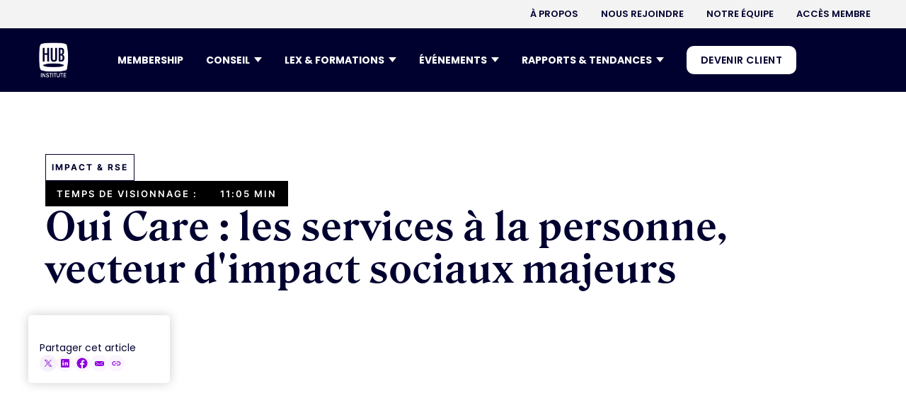

--- FILE ---
content_type: text/html
request_url: https://www.hubinstitute.com/articles/oui-care-les-services-a-la-personne-vecteur-dimpact-sociaux-majeurs
body_size: 16108
content:
<!DOCTYPE html><!-- Last Published: Fri Nov 28 2025 13:19:44 GMT+0000 (Coordinated Universal Time) --><html data-wf-domain="www.hubinstitute.com" data-wf-page="65e6fca09ad24e13a5fdda2f" data-wf-site="6488dd9f0d8ff8a9884d8482" lang="fr" data-wf-collection="65e6fca09ad24e13a5fdda65" data-wf-item-slug="oui-care-les-services-a-la-personne-vecteur-dimpact-sociaux-majeurs"><head><meta charset="utf-8"/><title>Oui Care : les services à la personne, vecteur d&#x27;impact sociaux majeurs | HUB Institute - Digital Think Tank</title><meta content="Oui Care, les services à la personne, sont un vecteur d&#x27;impact social majeur. Découvrez comment le HUB Institute explore cette thématique lors du Sustainable Paris Forum. Replay disponible!" name="description"/><meta content="Oui Care : les services à la personne, vecteur d&#x27;impact sociaux majeurs | HUB Institute - Digital Think Tank" property="og:title"/><meta content="Oui Care, les services à la personne, sont un vecteur d&#x27;impact social majeur. Découvrez comment le HUB Institute explore cette thématique lors du Sustainable Paris Forum. Replay disponible!" property="og:description"/><meta content="" property="og:image"/><meta content="Oui Care : les services à la personne, vecteur d&#x27;impact sociaux majeurs | HUB Institute - Digital Think Tank" property="twitter:title"/><meta content="Oui Care, les services à la personne, sont un vecteur d&#x27;impact social majeur. Découvrez comment le HUB Institute explore cette thématique lors du Sustainable Paris Forum. Replay disponible!" property="twitter:description"/><meta content="" property="twitter:image"/><meta property="og:type" content="website"/><meta content="summary_large_image" name="twitter:card"/><meta content="width=device-width, initial-scale=1" name="viewport"/><link href="https://cdn.prod.website-files.com/6488dd9f0d8ff8a9884d8482/css/hub-institute.webflow.shared.4230a2ec2.css" rel="stylesheet" type="text/css"/><link href="https://fonts.googleapis.com" rel="preconnect"/><link href="https://fonts.gstatic.com" rel="preconnect" crossorigin="anonymous"/><script src="https://ajax.googleapis.com/ajax/libs/webfont/1.6.26/webfont.js" type="text/javascript"></script><script type="text/javascript">WebFont.load({  google: {    families: ["Open Sans:300,300italic,400,400italic,600,600italic,700,700italic,800,800italic","Poppins:200,300,regular,500,600,700,800,900"]  }});</script><script type="text/javascript">!function(o,c){var n=c.documentElement,t=" w-mod-";n.className+=t+"js",("ontouchstart"in o||o.DocumentTouch&&c instanceof DocumentTouch)&&(n.className+=t+"touch")}(window,document);</script><link href="https://cdn.prod.website-files.com/6488dd9f0d8ff8a9884d8482/64c149ddfa52986105a8caaf_FAVICON.png" rel="shortcut icon" type="image/x-icon"/><link href="https://cdn.prod.website-files.com/6488dd9f0d8ff8a9884d8482/64c14a35a84727c2c7fa480d_WEBCLIP.png" rel="apple-touch-icon"/><link href="https://www.hubinstitute.com/articles/oui-care-les-services-a-la-personne-vecteur-dimpact-sociaux-majeurs" rel="canonical"/><link rel="stylesheet" href="https://cdn.jsdelivr.net/npm/swiper@8/swiper-bundle.min.css"/>
<style>
.swiper-pagination-bullets.swiper-pagination-horizontal {
	width: auto;
}
  
a {

 transition: box-shadow .35s, transform .35s, color .4s, background-color .3s; 
}
 
a:hover {
transform: translate3d(0, -2px, 0.01px);
}

.html-embed-7:hover {
    color: inherit !important;
}

  
/*** AGENDA ***/
.card-trends:nth-child(even){
  background-color: #fbf3ff !important;  
}
  
  .wg-default, .wg-default .country-selector {
    bottom: 0;
    position: fixed;
    left: 20px !important;
    right: auto !important;
}
  
  @media (min-width: 992px) {
    #surHeader,
    #headerNavWrapper {
      transition: transform 0.3s ease;
      will-change: transform;
    }
  }
  


</style>


<script type="text/javascript" src="https://cdn.weglot.com/weglot.min.js"></script>
<script>
    Weglot.initialize({
        api_key: 'wg_5a244b49510135d0ea004e9f9c2e7ed62'
    });
</script>


<!-- Google Tag Manager -->
<script>(function(w,d,s,l,i){w[l]=w[l]||[];w[l].push({'gtm.start':
new Date().getTime(),event:'gtm.js'});var f=d.getElementsByTagName(s)[0],
j=d.createElement(s),dl=l!='dataLayer'?'&l='+l:'';j.async=true;j.src=
'https://www.googletagmanager.com/gtm.js?id='+i+dl;f.parentNode.insertBefore(j,f);
})(window,document,'script','dataLayer','GTM-KBQTDPG');</script>
<!-- End Google Tag Manager -->





<!-- Données structurées article -->
<script type="application/ld+json">
{
  "@context": "https://schema.org",
  "@type": "Article",
  "mainEntityOfPage": {
    "@type": "WebPage",
    "@id": "https://hubinstitute.com/articles/oui-care-les-services-a-la-personne-vecteur-dimpact-sociaux-majeurs"
  },
  "headline": "Oui Care : les services à la personne, vecteur d&#39;impact sociaux majeurs",
  "description": "Oui Care, les services à la personne, sont un vecteur d&#39;impact social majeur. Découvrez comment le HUB Institute explore cette thématique lors du Sustainable Paris Forum. Replay disponible!",
  "image": "",  
  "author": {
    "@type": "Organization",
    "name": "HUB Institute"
  },  
  "publisher": {
    "@type": "Organization",
    "name": "HUB Institute",
    "logo": {
      "@type": "ImageObject",
      "url": "https://cdn.prod.website-files.com/6488dd9f0d8ff8a9884d8482/64916796fbb3a410da25422b_LOGO%20HUB%20INSTITUTE%20BLANC.svg"
    }
  },
  "datePublished": ""
}
</script>

<!-- [Attributes by Finsweet] Social Share -->
<script defer src="https://cdn.jsdelivr.net/npm/@finsweet/attributes-socialshare@1/socialshare.js"></script>

<script src="https://cdnjs.cloudflare.com/ajax/libs/jquery/3.6.1/jquery.min.js" integrity="sha512-aVKKRRi/Q/YV+4mjoKBsE4x3H+BkegoM/em46NNlCqNTmUYADjBbeNefNxYV7giUp0VxICtqdrbqU7iVaeZNXA==" crossorigin="anonymous" referrerpolicy="no-referrer"></script>

<!-- [Attributes by Finsweet] Copy to clipboard -->
<script defer src="https://cdn.jsdelivr.net/npm/@finsweet/attributes-copyclip@1/copyclip.js"></script>

<!-- [Attributes by Finsweet] Table of Contents -->
<script defer src="https://cdn.jsdelivr.net/npm/@finsweet/attributes-toc@1/toc.js"></script>


<!-- Hide H2 RichText -->
<script>
document.addEventListener("DOMContentLoaded", function() {
    // Récupérer le contenu du bloc richtext
    var richtextContent = document.querySelector(".text-richtext-hub").innerHTML;

    // Vérifier si le contenu contient un élément h2
    if (richtextContent.indexOf("<h2>") === -1) {
        // Masquer la div avec l'ID "summary"
        document.querySelector("#summary").style.display = "none";
    }
});
</script>

<style>
.weglot-container { display:none; }


</style></head><body><div data-animation="default" class="header_nav_new w-nav" data-easing2="ease-out" data-easing="ease-out" data-collapse="medium" role="banner" data-no-scroll="1" data-duration="400" id="headerNavWrapper" data-doc-height="1"><div id="surHeader" class="container-nav-sur-header w-container"><div class="surheader-nav-wrapper"><div class="surheader-right-col"><nav role="navigation" class="surheader-menu-wrapper w-nav-menu"><ol role="list" class="header-nav-menu-list-2"><li class="header-nav-list-item-2"><a href="/a-propos" class="w-inline-block"><div class="header-nav-link-2 blue">À PROPOS</div></a></li><li class="header-nav-list-item-2"><a href="https://www.welcometothejungle.com/fr/companies/hub-institute" target="_blank" class="w-inline-block"><div class="header-nav-link-2 blue">NOUS REJOINDRE</div></a></li><li class="header-nav-list-item-2"><a href="https://www.hubinstitute.com/a-propos#equipe" class="w-inline-block"><div class="header-nav-link-2 blue">NOTRE ÉQUIPE</div></a></li><li class="header-nav-list-item-2 hubloft"><a href="/hubloft" class="w-inline-block"><div class="header-nav-link-2 blue">réservez NOS ESPACES</div></a></li><li class="header-nav-list-item-2"><a href="https://communities.hubinstitute.com/" class="w-inline-block"><div class="header-nav-link-2 blue">ACCÈS MEMBRE</div></a></li></ol></nav></div></div></div><div class="container-nav-header w-container"><div class="header-nav-wrapper-new"><div class="logo-nav"><a href="/" class="link-block-44 w-inline-block"><img loading="lazy" src="https://cdn.prod.website-files.com/6488dd9f0d8ff8a9884d8482/64e4bfb70506b423790fe99e_logo-hubinstitute.png" alt="" class="logo-navbar"/></a></div><div class="header-right-nav"><nav role="navigation" class="new-header-nav-wrapper w-nav-menu"><div class="div-block-2786"><ol role="list" class="header-nav-menu-list-2"><li class="header-nav-list-item-2"><a href="/membership" class="link-block-49 w-inline-block"><div class="header-nav-link-2 gras">MEMBERSHIP</div></a></li><li class="header-nav-list-item-2"><div data-delay="0" data-hover="false" class="dropdown-div-parent w-dropdown"><div class="toggle-btn-3 w-dropdown-toggle"><div class="header-nav-link-2 gras">CONSEIL</div><img alt="" src="https://cdn.prod.website-files.com/6488dd9f0d8ff8a9884d8482/659832b72499953a77b20773_arrow.svg" class="brix---dropdown-chevron-5"/></div><nav class="dropdown-card-none dropdown-card-none-conseil w-dropdown-list"><div class="div-card-background _3"><div class="div-dropdown-header-link _2"><div class="w-layout-grid drop-grid-link"><div class="header-nav-link-2 gras">CONSEIL</div><a href="/ai-consulting" class="dropdown-link-nav-2 white w-dropdown-link">CONSEIL EN IA GÉNÉRATIVE</a><a href="/regie-expert" class="dropdown-link-nav-2 white w-dropdown-link">Transformation DIGITALE</a><a href="#" class="dropdown-link-nav-2 white w-dropdown-link"></a></div></div></div></nav></div></li><li class="header-nav-list-item-2"><div data-delay="0" data-hover="false" class="dropdown-div-parent w-dropdown"><div class="toggle-btn-3 w-dropdown-toggle"><div class="header-nav-link-2 gras">LEX &amp; FORMATIONS</div><img alt="" src="https://cdn.prod.website-files.com/6488dd9f0d8ff8a9884d8482/659832b72499953a77b20773_arrow.svg" class="brix---dropdown-chevron-5"/></div><nav class="dropdown-card-none w-dropdown-list"><div class="div-card-background _1"><div class="div-dropdown-header-link"><div class="w-layout-grid drop-grid-link _1"><div class="header-nav-link-2 gras">FORMATIONS</div><a href="/formations" class="dropdown-link-nav-2 white w-dropdown-link">TOUTES NOS FORMATIONS</a><a href="/formation/ia-generative" class="dropdown-link-nav-2 white w-dropdown-link">FORMATIONS IA</a><a href="/elearning/ia-generative" class="dropdown-link-nav-2 white w-dropdown-link">E-LEARNING IA</a><a href="/formation/sustainable" class="dropdown-link-nav-2 white w-dropdown-link">Formation ia &amp; RSE</a></div><div class="w-layout-grid drop-grid-link _2"><div class="header-nav-link-2 gras">KEYNOTES</div><a href="/toutes-nos-keynotes" class="dropdown-link-nav-2 white w-dropdown-link">Toutes nos keynotes</a><a href="https://www.hubinstitute.com/nos-keynotes/ces" class="dropdown-link-nav-2 white w-dropdown-link">KEYNOTE CES</a><a href="https://www.hubinstitute.com/nos-keynotes/nrf" class="dropdown-link-nav-2 white w-dropdown-link">KEYNOTE NRF</a><a href="https://www.hubinstitute.com/nos-keynotes/vivatech" class="dropdown-link-nav-2 white w-dropdown-link">Keynote VIVATECH</a></div><div class="w-layout-grid drop-grid-link"><div class="header-nav-link-2 gras">LEARNING EXPEDITIONS &amp; TOURS</div><a href="/learning-expeditions" class="dropdown-link-nav-2 white w-dropdown-link">Toutes nos learning expeditions</a><div class="w-dyn-list"><div role="list" class="collection-list-61 w-dyn-items"><div role="listitem" class="w-dyn-item"><a href="http://www.hubinstitute.com/learning-expeditions/ces-las-vegas" class="dropdown-link-nav-2 white w-dropdown-link">CES Las Vegas</a></div><div role="listitem" class="w-dyn-item"><a href="http://www.hubinstitute.com/learning-expeditions/nrf-new-york" class="dropdown-link-nav-2 white w-dropdown-link">NRF New York</a></div><div role="listitem" class="w-dyn-item"><a href="http://www.hubinstitute.com/learning-expeditions/sxsw" class="dropdown-link-nav-2 white w-dropdown-link">SXSW Austin</a></div></div></div></div></div></div></nav></div></li><li class="header-nav-list-item-2"><div data-delay="0" data-hover="false" class="dropdown-div-parent w-dropdown"><div class="toggle-btn-3 w-dropdown-toggle"><div class="header-nav-link-2 gras">évÉnements</div><img alt="" src="https://cdn.prod.website-files.com/6488dd9f0d8ff8a9884d8482/659832b72499953a77b20773_arrow.svg" class="brix---dropdown-chevron-5"/></div><nav class="dropdown-card-none w-dropdown-list"><div class="div-card-background"><a href="/tous-les-events" class="dropdown-button-link w-button">TOUS LES événements</a><a href="/devenir-partenaire" class="dropdown-button-link _2 w-button">DEVENIR PARTENAIRE</a><a href="/tous-les-replays" class="dropdown-button-link _2 w-button">Accéder aux replays</a><div class="div-dropdown-header-link"><div class="w-layout-grid drop-grid-link _1b"><div class="header-nav-link-2 gras">Forums</div><div class="w-dyn-list"><div role="list" class="collection-list-47 w-dyn-items"><div role="listitem" class="w-dyn-item"><a href="https://luxe.hubinstitute.com/" class="dropdown-link-nav-2 white _1 w-dropdown-link">Luxe intelligence.ia 3ᵉ édition</a></div></div></div></div><div class="w-layout-grid drop-grid-link _1b"><div class="header-nav-link-2 gras">ÉVENEMENTS</div><div class="w-dyn-list"><div role="list" class="collection-list-47 w-dyn-items"><div role="listitem" class="w-dyn-item"><a href="https://www.hubinstitute.com/grand-diner-de-fin-dannee" class="dropdown-link-nav-2 white _1 w-dropdown-link">Grand dîner de fin d&#x27;année</a></div><div role="listitem" class="w-dyn-item"><a href="https://www.hubinstitute.com/hubtalk/omnicanal-commerce-cx" class="dropdown-link-nav-2 white _1 w-dropdown-link">Omnichannel Commerce &amp; CX</a></div></div></div></div><div class="w-layout-grid drop-grid-link"><div class="header-nav-link-2 gras">INTERVENANTS</div><a href="/speakers-hub-institute" class="dropdown-link-nav-2 white w-dropdown-link">INtervenants du hub institute</a></div></div></div></nav></div></li><li class="header-nav-list-item-3"><div data-delay="0" data-hover="false" class="dropdown-div-parent w-dropdown"><div class="toggle-btn-7 w-dropdown-toggle"><div class="header-nav-link-2 gras">RAPPORTS &amp; tendances</div><img alt="" src="https://cdn.prod.website-files.com/6488dd9f0d8ff8a9884d8482/659832b72499953a77b20773_arrow.svg" class="brix---dropdown-chevron-5"/></div><nav class="dropdown-card-none-2 w-dropdown-list"><div class="div-card-background-2"><div class="div-dropdown-header-link"><div class="w-layout-grid drop-grid-link _2a _22"><div class="header-nav-link-2 gras _2">RAPPORTS</div><a href="/tous-les-rapports" class="dropdown-link-nav-2 white _2 w-dropdown-link">Tous les rapports</a><div class="w-dyn-list"><div role="list" class="collection-list-51 w-dyn-items"><div role="listitem" class="w-dyn-item"><a href="https://www.hubinstitute.com/report/hublandscape-ia-generative-votre-boite-a-outils-complete" class="dropdown-link-nav-2 white _1 w-dropdown-link">HUBLandscape IA Générative : votre boîte à outils complète</a></div><div role="listitem" class="w-dyn-item"><a href="https://www.hubinstitute.com/report/best-of-gitex-2025-un-monde-technologique-sans-limites-ni-frontieres" class="dropdown-link-nav-2 white _1 w-dropdown-link">Best of Gitex 2025 : un monde technologique sans limites ni frontières</a></div><div role="listitem" class="w-dyn-item"><a href="https://www.hubinstitute.com/report/scroll-engage-buy" class="dropdown-link-nav-2 white _1 w-dropdown-link">Scroll. Engage. Buy</a></div><div role="listitem" class="w-dyn-item"><a href="https://www.hubinstitute.com/report/au-coeur-du-luxe" class="dropdown-link-nav-2 white _1 w-dropdown-link">Au coeur du Luxe</a></div></div></div></div><div class="w-layout-grid drop-grid-link _2b"><div class="header-nav-link-2 gras">ARTICLES</div><a href="/tous-les-articles" class="dropdown-link-nav-2 white w-dropdown-link">TOUS LES ARtICLES</a><div class="w-dyn-list"><div role="list" class="collection-list-51 w-dyn-items"><div role="listitem" class="w-dyn-item"><a href="https://www.hubinstitute.com/articles/5-conseils-pour-ne-pas-se-faire-depasser-a-lere-de-lia" class="dropdown-link-nav-2 white _1 w-dropdown-link">5 conseils pour ne pas se faire dépasser à l&#x27;ère de l’IA</a></div><div role="listitem" class="w-dyn-item"><a href="https://www.hubinstitute.com/articles/3-questions-a-romain-rousselet-responsable-de-marches-reseaux-de-froid-chez-engie-solutions" class="dropdown-link-nav-2 white _1 w-dropdown-link">3 questions à Romain Rousselet, Responsable de Marchés réseaux de froid chez Engie Solutions</a></div><div role="listitem" class="w-dyn-item"><a href="http://www.hubinstitute.com/articles/les-10-campagnes-publicitaires-qui-ont-marque-les-cannes-lions-2025" class="dropdown-link-nav-2 white _1 w-dropdown-link">Les 10 campagnes publicitaires qui ont marqué les Cannes Lions 2025</a></div></div></div></div><div class="w-layout-grid drop-grid-link"><div class="header-nav-link-2 gras">CONTENUS</div><a href="/livres-blancs" class="dropdown-link-nav-2 white w-dropdown-link">LIVRES BLANCS</a><a href="/ouvrages" class="dropdown-link-nav-2 white w-dropdown-link">OUVRAGES</a><a href="/newsletters" class="dropdown-link-nav-2 white w-dropdown-link">NEWSLETTERS</a><a href="#" class="dropdown-link-nav-2 white w-dropdown-link"></a></div></div></div></nav></div></li><li class="header-nav-list-item-btn"><a href="/contact" class="button-nav-header-new _2 w-button">DEVENIR CLIENT</a></li><li class="header-nav-list-item-mobile _1"><a href="/a-propos" class="w-inline-block"><div class="header-nav-link-mobile _1">à PROPOS de nous</div></a></li><li class="header-nav-list-item-mobile"><a href="https://www.welcometothejungle.com/fr/companies/hub-institute" class="w-inline-block"><div class="header-nav-link-mobile">NOUS REJOINDRE</div></a></li><li class="header-nav-list-item-mobile"><a href="https://www.hubinstitute.com/a-propos#equipe" class="w-inline-block"><div class="header-nav-link-mobile">NOTRE ÉQUIPE</div></a></li><li class="header-nav-list-item-mobile"><a href="/hubloft" class="w-inline-block"><div class="header-nav-link-mobile">réservez NOS ESPACES</div></a></li><li class="header-nav-list-item-mobile"><a href="https://communities.hubinstitute.com/" class="w-inline-block"><div class="header-nav-link-mobile">ACCès membre</div></a></li><li class="header-nav-list-item-mobile"><a href="#" class="w-inline-block"><div class="header-nav-link-mobile"></div></a></li><li class="header-nav-list-item-mobile"><a href="#" class="w-inline-block"><div class="header-nav-link-mobile"></div></a></li></ol></div></nav><div class="hamburger-menu-wrapper w-nav-button"><div class="hamburger-menu-bar-top-2"></div><div class="hamburger-menu-bar-middle"></div><div class="hamburger-menu-bar-2-bottom"></div></div></div></div></div></div><div class="page-wrapper"><div class="global-styles w-embed"><style>

/* Make text look crisper and more legible in all browsers */
body {
  -webkit-font-smoothing: antialiased;
  -moz-osx-font-smoothing: grayscale;
  font-smoothing: antialiased;
  text-rendering: optimizeLegibility;
}

/* Focus state style for keyboard navigation for the focusable elements */
*[tabindex]:focus-visible,
  input[type="file"]:focus-visible {
   outline: 0.125rem solid #4d65ff;
   outline-offset: 0.125rem;
}

/* Get rid of top margin on first element in any rich text element */
.w-richtext > :not(div):first-child, .w-richtext > div:first-child > :first-child {
  margin-top: 0 !important;
}

/* Get rid of bottom margin on last element in any rich text element */
.w-richtext>:last-child, .w-richtext ol li:last-child, .w-richtext ul li:last-child {
	margin-bottom: 0 !important;
}

/* Prevent all click and hover interaction with an element */
.pointer-events-off {
	pointer-events: none;
}

/* Enables all click and hover interaction with an element */
.pointer-events-on {
  pointer-events: auto;
}

/* Create a class of .div-square which maintains a 1:1 dimension of a div */
.div-square::after {
	content: "";
	display: block;
	padding-bottom: 100%;
}

/* Make sure containers never lose their center alignment */
.container-medium,.container-small, .container-large {
	margin-right: auto !important;
  margin-left: auto !important;
}

/* 
Make the following elements inherit typography styles from the parent and not have hardcoded values. 
Important: You will not be able to style for example "All Links" in Designer with this CSS applied.
Uncomment this CSS to use it in the project. Leave this message for future hand-off.
*/
/*
a,
.w-input,
.w-select,
.w-tab-link,
.w-nav-link,
.w-dropdown-btn,
.w-dropdown-toggle,
.w-dropdown-link {
  color: inherit;
  text-decoration: inherit;
  font-size: inherit;
}
*/

/* Apply "..." after 3 lines of text */
.text-style-3lines {
	display: -webkit-box;
	overflow: hidden;
	-webkit-line-clamp: 3;
	-webkit-box-orient: vertical;
}

/* Apply "..." after 2 lines of text */
.text-style-2lines {
	display: -webkit-box;
	overflow: hidden;
	-webkit-line-clamp: 2;
	-webkit-box-orient: vertical;
}

/* Adds inline flex display */
.display-inlineflex {
  display: inline-flex;
}

/* These classes are never overwritten */
.hide {
  display: none !important;
}

@media screen and (max-width: 991px) {
    .hide, .hide-tablet {
        display: none !important;
    }
}
  @media screen and (max-width: 767px) {
    .hide-mobile-landscape{
      display: none !important;
    }
}
  @media screen and (max-width: 479px) {
    .hide-mobile{
      display: none !important;
    }
}
 
.margin-0 {
  margin: 0rem !important;
}
  
.padding-0 {
  padding: 0rem !important;
}

.spacing-clean {
padding: 0rem !important;
margin: 0rem !important;
}

.margin-top {
  margin-right: 0rem !important;
  margin-bottom: 0rem !important;
  margin-left: 0rem !important;
}

.padding-top {
  padding-right: 0rem !important;
  padding-bottom: 0rem !important;
  padding-left: 0rem !important;
}
  
.margin-right {
  margin-top: 0rem !important;
  margin-bottom: 0rem !important;
  margin-left: 0rem !important;
}

.padding-right {
  padding-top: 0rem !important;
  padding-bottom: 0rem !important;
  padding-left: 0rem !important;
}

.margin-bottom {
  margin-top: 0rem !important;
  margin-right: 0rem !important;
  margin-left: 0rem !important;
}

.padding-bottom {
  padding-top: 0rem !important;
  padding-right: 0rem !important;
  padding-left: 0rem !important;
}

.margin-left {
  margin-top: 0rem !important;
  margin-right: 0rem !important;
  margin-bottom: 0rem !important;
}
  
.padding-left {
  padding-top: 0rem !important;
  padding-right: 0rem !important;
  padding-bottom: 0rem !important;
}
  
.margin-horizontal {
  margin-top: 0rem !important;
  margin-bottom: 0rem !important;
}

.padding-horizontal {
  padding-top: 0rem !important;
  padding-bottom: 0rem !important;
}

.margin-vertical {
  margin-right: 0rem !important;
  margin-left: 0rem !important;
}
  
.padding-vertical {
  padding-right: 0rem !important;
  padding-left: 0rem !important;
}


.link-block-44 {
    width: 100%;
    height: 50px;
}

/*
menu list desktop - hide on screens less than 1300px width 
@media screen and (max-width: 1168px){
  .w-nav .w-nav-menu {
      display: none;
  }
  .container-nav-sur-header {  
      display: none;
  }
}

hamburger icon - display on screens less than 1300px width 
@media screen and (max-width: 1168px){
  .w-nav .w-nav-button {
      display: block;
  }
  .container-nav-sur-header {  
      display: flex;
  }
}
*/
</style></div><main class="main-wrapper"><div class="header_container is-full w-condition-invisible"><div class="bg-header"><img loading="lazy" alt="" src="" class="img-header w-dyn-bind-empty"/></div><div class="filtre-bg-header d-none"></div><div class="content-container-header is-100"><div class="title-wrapper w-condition-invisible"><div class="text-style-categorie-general is-white">Impact &amp; RSE</div><h1 class="heading-style-roslindale-66 is-white">Oui Care : les services à la personne, vecteur d&#x27;impact sociaux majeurs</h1><div class="wrapper_button"><div class="text-style-button-violet w-dyn-bind-empty"></div><div class="text-style-time">11:05 min</div></div></div></div></div><div class="section-content-article-image"><div class="padding-global"><div class="container-large"><div class="padding-section-small article"><div class="div-block-129"><div class="content-article_wrapper is-video full"><div class="title-video-wrapper"><div class="text-style-categorie-general">Impact &amp; RSE</div><div class="wrapper_button"><div class="text-style-button-violet w-dyn-bind-empty"></div><div class="text-style-time black">temps de visionnage :</div><div class="text-style-time black">11:05 min</div></div><h1 class="heading-style-roslindale-54">Oui Care : les services à la personne, vecteur d&#x27;impact sociaux majeurs</h1></div><div class="div-block-130"><div class="left-block-content"><div class="block-audio-rs margin-bottom-16"><div class="block-audio w-condition-invisible"><div class="text-block-11">Ecouter cet article</div></div><div class="block-rs"><div class="text-block-10">Partager cet article</div><div class="rs-share-block"><a fs-socialshare-element="twitter" href="#" class="w-inline-block"><img src="https://cdn.prod.website-files.com/6488dd9f0d8ff8a9884d8482/651a7adf4b039af722e989d6_logo-x.png" loading="lazy" alt="" class="rs-blog"/></a><a fs-socialshare-element="linkedin" href="#" class="w-inline-block"><img src="https://cdn.prod.website-files.com/6488dd9f0d8ff8a9884d8482/6495a0f78c5090a3004a51b4_linkedin-share.svg" loading="lazy" alt="" class="rs-blog"/></a><a fs-socialshare-element="facebook" href="#" class="w-inline-block"><img src="https://cdn.prod.website-files.com/6488dd9f0d8ff8a9884d8482/6495a0f7049ed0afbb38e5c8_facebook-share.svg" loading="lazy" alt="" class="rs-blog"/></a><a id="share-mail" href="#" class="mail-share w-inline-block"><img src="https://cdn.prod.website-files.com/6488dd9f0d8ff8a9884d8482/6495a0f735b706f1aa713185_mail-share.svg" loading="lazy" alt="" class="icon-email"/></a><a fs-copyclip-element="click" href="#" class="w-inline-block"><img src="https://cdn.prod.website-files.com/6488dd9f0d8ff8a9884d8482/6495a0f7b7188b7b3e8f8f48_link-share.svg" loading="lazy" alt="" class="icon-copylink"/></a></div></div><div class="bloc-redacteur w-condition-invisible"><div class="w-dyn-list"><div class="w-dyn-empty"><div>No items found.</div></div></div></div><div class="bloc-redacteur w-condition-invisible"><div class="w-dyn-list"><div class="w-dyn-empty"><div>No items found.</div></div></div></div><div class="bloc-redacteur w-condition-invisible"><div class="w-dyn-list"><div class="w-dyn-empty"><div>No items found.</div></div></div></div></div><div id="summary" class="block-sommaire"><div class="container_sommaire"><div class="text-block-90">Sommaire</div><div fs-toc-element="ix-trigger" class="fs-toc_link-wrapper"><a fs-toc-element="link" href="#" class="fs-toc_link w-inline-block"><div>This is some text inside of a div block.</div></a><div class="summary-separator"></div><div class="fs-toc_h-trigger"></div></div></div></div><div class="block-partenairiat w-condition-invisible"><div class="block-partenariat"><div class="text-block-12">En partenariat avec</div><img loading="lazy" alt="" src="" class="w-dyn-bind-empty"/></div></div><div class="w-embed"><style>
.block-sommaire {
 	overflow-y: auto;
}
</style></div></div><div class="right-block-content"><div class="div-block-147"><div style="padding-top:56.20608899297424%" class="video-13 w-video w-embed"><iframe class="embedly-embed" src="//cdn.embedly.com/widgets/media.html?src=https%3A%2F%2Fwww.youtube.com%2Fembed%2FpNbnhcZmn2Q%3Ffeature%3Doembed%26start%3D0%26enablejsapi%3D1%26rel%3D0%26autoplay%3D0&display_name=YouTube&url=https%3A%2F%2Fwww.youtube.com%2Fwatch%3Fv%3DpNbnhcZmn2Q&image=https%3A%2F%2Fi.ytimg.com%2Fvi%2FpNbnhcZmn2Q%2Fhqdefault.jpg&args=start%3D0%7Crel%3D0%7Cautoplay%3D0&key=c4e54deccf4d4ec997a64902e9a30300&type=text%2Fhtml&schema=youtube" width="854" height="480" scrolling="no" title="YouTube embed" frameborder="0" allow="autoplay; fullscreen; encrypted-media; picture-in-picture;" allowfullscreen="true"></iframe></div></div><div class="text-style-intro">Le sujet de l’inclusion professionnelle en société est assez controversé. Offrir la possibilité à une personne “non qualifiée” de faire ses preuves n’est pas chose courante. C’est pourtant la mission que Oui Care a mis en place pour le choix de son personnel. Guillaume Richard, CEO chez Oui Care, est venu partager les enjeux de son entreprise sur la scène du Sustainable Paris Forum.</div><div fs-toc-offsettop="6rem" fs-toc-element="contents" class="text-richtext-hub w-richtext"><p>Oui Care, numéro 1 français du service à la personne (ménage, repassage, garde d’enfants, accompagnement des personnes âgées ou handicapées) embauche près de 18 000 collaborateurs. <strong>L&#x27;entreprise agit sur 3 niveaux d’impact :</strong></p><ul role="list"><li><strong>Social :</strong> par la quantité d’emplois créés mais aussi par leur qualité.</li>	<li><strong>Sociétal :</strong> des services qui importent à la société (Enfants : accompagnement dans leur développement/apprentissage scolaire, Fond de solidarité : plus de 5% des entreprises françaises du groupe qui aident à lutter contre les violences faites aux femmes…).</li>	<li><strong>Impact environnemental :</strong> optimisation des planning pour réaliser les plus courts trajets possibles entre les domiciles de chaque client. Résultat : économie de 800 000 km. </li></ul><p>Oui Care a donc pour vocation de lutter contre les inégalités et d’intégrer les plus défavorisés à l’économie pour leur donner une chance d’évoluer dans un milieu professionnel leur offrant la possibilité de grandir.</p><blockquote>Les services à la personne sont un des métiers dans lequel une personne qui est peu ou pas qualifiée ou essentiellement manuelle peut trouver aujourd’hui un emploi.</blockquote><p><strong>- Guillaume Richard, CEO (Oui Care)</strong></p><p>Son rôle est d’offrir un emploi à des personnes peu qualifiées (non diplômées, issues de l’immigration ou bien vivant avec un handicap). <strong>Oui Care laisse la possibilité à tous de faire ses preuves, et tire ces personnes vers le haut afin de les faire monter en compétences au sein de l’entreprise.</strong> Le travail sur la formation continue alors. <em>&quot;Aujourd’hui 30 à 40% sont issus de l’évolution interne&quot;</em> chez Oui Care. Une grande partie du personnel est passé d’intervenants à chef de secteur, à directeur, explique l’expert. Ils ont réussi à s’émanciper de leur famille et de passer de générations d’ouvriers à directeur. <strong>Accompagner les collaborateurs, faire en sorte qu’ils soient fiers et épanouis dans leur métier est la clé pour un travail réussi et des clients satisfaits, conclut l’expert.</strong></p><blockquote>De façon extrêmement concrète, au sein de l’entreprise, on peut faire changer et avoir un impact sur la vie des gens.</blockquote><p><strong>- Guillaume Richard, CEO (Oui Care)</strong></p><p><a href="https://hubinstitute.com/replay/sustainable-paris-forum-2021"><strong>Retrouvez dès à présent l&#x27;ensemble des interventions du Sustainable Paris Forum en vidéo !</strong></a></p><figure class="w-richtext-align-center w-richtext-figure-type-image"><div><img src="https://cdn.prod.website-files.com/649172e2020df806a7a33997/64be863c79199918592ea6a9_no-thumbnail.png" alt="Missing élément de contenu."/></div></figure></div><div class="block-3images w-condition-invisible"><div class="left-3images"><img alt="" loading="lazy" src="" class="_3_img1 w-dyn-bind-empty"/></div><div class="right-3images"><img alt="" loading="lazy" src="" class="_3_img2 w-dyn-bind-empty"/><img alt="" loading="lazy" src="" class="_3_img3 w-dyn-bind-empty"/></div></div><div class="test w-condition-invisible"><div class="flex"><img alt="" loading="lazy" src="" class="_4_img1 w-dyn-bind-empty"/><img alt="" loading="lazy" src="" class="_4_img3 w-dyn-bind-empty"/></div><div class="flex"><img alt="" loading="lazy" src="" class="_4_img2 w-dyn-bind-empty"/><img alt="" loading="lazy" src="" class="_4_img4 w-dyn-bind-empty"/></div></div><section class="copyright-image w-condition-invisible"><div class="text-block-61 w-dyn-bind-empty"></div></section></div></div></div></div></div></div></div></div><div class="section_plusdarticles"><div class="padding-global"><div class="container-large"><div class="padding-section-medium"><div class="plusdarticles-title-wrapper"><p class="heading-style-h2-compo-1 article">VOUS AIMEREZ</p><p class="heading-style-h2-compo-2 article">Aussi</p></div><div class="plusdarticles-content-wrapper"><div class="flex-70-30"><div class="_70-img"><div class="w-dyn-list"><div role="list" class="w-dyn-items"><div role="listitem" class="w-dyn-item"><div class="div-block-74"><a href="/articles/ces-top-innovations-technologiques" class="link-block-others w-inline-block"><div class="categorie-article is-white">Impact &amp; RSE</div><div class="text-style-title-vid-img">Les 10 innovations qui ont marqué le CES 2025</div></a><div class="video-others stop-autoplay w-dyn-bind-empty w-video w-embed"></div><img src="https://cdn.prod.website-files.com/649172e2020df806a7a33997/67891c6e26677d46b064d62b_CES%202025%2010%20innovations%20incontournables%20-%20HUB%20Institute.png" loading="lazy" alt="" sizes="100vw" srcset="https://cdn.prod.website-files.com/649172e2020df806a7a33997/67891c6e26677d46b064d62b_CES%202025%2010%20innovations%20incontournables%20-%20HUB%20Institute-p-500.png 500w, https://cdn.prod.website-files.com/649172e2020df806a7a33997/67891c6e26677d46b064d62b_CES%202025%2010%20innovations%20incontournables%20-%20HUB%20Institute-p-800.png 800w, https://cdn.prod.website-files.com/649172e2020df806a7a33997/67891c6e26677d46b064d62b_CES%202025%2010%20innovations%20incontournables%20-%20HUB%20Institute.png 889w" class="image-128"/></div></div></div></div></div><div class="_30-img"><div class="w-dyn-list"><div role="list" class="w-dyn-items"><div role="listitem" class="w-dyn-item"><div class="div-block-74"><a href="/articles/grandes-tendances-de-2025-un-eclairage-sur-les-transformations-a-venir" class="link-block-others w-inline-block"><div class="categorie-article is-white">Impact &amp; RSE</div><div class="text-style-title-vid-img">Grandes tendances de 2025 : un éclairage sur les transformations à venir</div></a><div class="video-others stop-autoplay w-dyn-bind-empty w-video w-embed"></div><img src="https://cdn.prod.website-files.com/649172e2020df806a7a33997/677fdfcde794efb63e10b733_Grandes%20tendances%202025.png" loading="lazy" alt="" sizes="100vw" srcset="https://cdn.prod.website-files.com/649172e2020df806a7a33997/677fdfcde794efb63e10b733_Grandes%20tendances%202025-p-500.png 500w, https://cdn.prod.website-files.com/649172e2020df806a7a33997/677fdfcde794efb63e10b733_Grandes%20tendances%202025-p-800.png 800w, https://cdn.prod.website-files.com/649172e2020df806a7a33997/677fdfcde794efb63e10b733_Grandes%20tendances%202025-p-1080.png 1080w, https://cdn.prod.website-files.com/649172e2020df806a7a33997/677fdfcde794efb63e10b733_Grandes%20tendances%202025.png 1456w" class="image-130"/></div></div></div></div></div></div><div class="flex-70-30 is-reverse"><div class="_70-img"><div class="w-dyn-list"><div role="list" class="w-dyn-items"><div role="listitem" class="w-dyn-item"><div class="div-block-74"><a href="/articles/4-idees-pour-gerer-la-crise-du-coronavirus-au-niveau-local" class="link-block-others w-inline-block"><div class="categorie-article is-white">Impact &amp; RSE</div><div class="text-style-title-vid-img">4 idées pour gérer la crise du coronavirus au niveau local</div></a><div class="video-others stop-autoplay w-dyn-bind-empty w-video w-embed"></div><img src="https://cdn.prod.website-files.com/649172e2020df806a7a33997/650587e18d96dbb34a743e5f_64e46c003dc4255645317eff_64be8d7dce383df47ebdcd90_Capture%25252520d%252525E2%25252580%25252599e%252525CC%25252581cran%252525202020-03-23%25252520a%252525CC%25252580%2525252011.45.45.png" loading="lazy" alt="" class="image-129"/></div></div></div></div></div><div class="_30-img"><div class="w-dyn-list"><div role="list" class="w-dyn-items"><div role="listitem" class="w-dyn-item"><div class="div-block-74"><a href="/articles/egis-et-keyrus-faire-du-cadre-reglementaire-une-opportunite-pour-accelerer-sa-transition-durable" class="link-block-others w-inline-block"><div class="categorie-article is-white">Impact &amp; RSE</div><div class="text-style-title-vid-img">Egis et Keyrus : faire du cadre réglementaire une opportunité pour accélérer sa transition durable</div></a><div class="video-others stop-autoplay w-dyn-bind-empty w-video w-embed"></div><img src="https://cdn.prod.website-files.com/649172e2020df806a7a33997/676436dfa55721bdb606b060_Use%20Case%20Impact.png" loading="lazy" alt="" sizes="100vw" srcset="https://cdn.prod.website-files.com/649172e2020df806a7a33997/676436dfa55721bdb606b060_Use%20Case%20Impact-p-500.png 500w, https://cdn.prod.website-files.com/649172e2020df806a7a33997/676436dfa55721bdb606b060_Use%20Case%20Impact-p-800.png 800w, https://cdn.prod.website-files.com/649172e2020df806a7a33997/676436dfa55721bdb606b060_Use%20Case%20Impact-p-1080.png 1080w, https://cdn.prod.website-files.com/649172e2020df806a7a33997/676436dfa55721bdb606b060_Use%20Case%20Impact.png 1366w" class="image-82"/></div></div></div></div></div></div></div></div></div></div></div><div class="section-newsletter new"><div><h2 class="h2-title-white-center">Les Newsletters du HUB Institute</h2></div><div class="padding-global communautes newsletter"><div class="container-large"><div class="up"><div class="container_content-flex newbloc2"><div class="div-block-2949"></div><div class="block-tableau-news newbloc-2 _2"><div class="block-header is-violet newsletter-bloc-2 blue _2"><div class="div-block-251"><img src="https://cdn.prod.website-files.com/6488dd9f0d8ff8a9884d8482/667edcaf0e7a8c56bc05ad83_image%20288.svg" loading="lazy" alt="" class="image-news news"/></div></div><div class="block-content-news _2 alone white blue"><p class="text-news bloc2">Hebdomadaire ou bimensuelle, retrouvez dans votre newsletter un décryptage des <strong>tendances business d&#x27;actualité</strong> à partager avec vos équipes, un cas d&#x27;usage analysé par nos experts pour vous inspirer, ainsi qu&#x27;une sélection des <strong>solutions innovantes à déployer</strong> facilement.<br/></p><div class="iframe-block-news"><div class="w-embed w-script"><script charset="utf-8" type="text/javascript" src="//js.hsforms.net/forms/embed/v2.js"></script>

<script>
  hbspt.forms.create({
    region: "na1",
    portalId: "1722292",
    formId: "340cdd79-607b-4e14-bf4e-d436b7bcb1d0"
  });
</script></div></div></div></div><div class="block-tableau-news newbloc-2 _2"><div class="block-header is-violet newsletter-bloc-2 blue _2"><div class="div-block-251"><img src="https://cdn.prod.website-files.com/6488dd9f0d8ff8a9884d8482/667edcb04490a785746770c4_ceo.svg" loading="lazy" alt="" class="image-news news-2"/></div></div><div class="block-content-news alone _2 _22"><h2 class="heading-style-h2-2-card poppins">CEO <br/>Briefing<br/></h2><p class="text-news bloc2">CEO Briefing : <strong>Comment réussir votre stratégie de triple accélération<br/><br/>‍</strong>L&#x27;intelligence artificielle, le développement durable et l&#x27;avenir des organisations par <strong>Vincent Ducrey</strong> (édition mensuelle)<br/></p><div class="iframe-block-news"></div><a href="https://www.linkedin.com/newsletters/6926549458885214208/" target="_blank" class="button-style-block-white button-news _2 w-button">S’INSCRIRE</a></div></div><div class="block-tableau-news newbloc-2 _2"><div class="block-header is-violet newsletter-bloc-2 blue _2"><div class="div-block-251"><img src="https://cdn.prod.website-files.com/6488dd9f0d8ff8a9884d8482/667edcb0395b2785bd48e64e_image%20289.svg" loading="lazy" alt="" class="image-news news"/></div></div><div class="block-content-news alone _2 _22"><h2 class="heading-style-h2-2-card newsletter-bloc poppins">IA <br/>Générative<br/></h2><p class="text-news bloc2">La newsletter linkedin qui analyse <strong>les actualités de l&#x27;IA générative</strong> et son impact sur vos transformations business et métiers, par Emmanuel Vivier.<br/></p><a href="https://www.linkedin.com/newsletters/7026164117967110144/" target="_blank" class="button-style-block-white button-news _2 w-button">S’INSCRIRE</a></div></div></div></div></div></div></div></main><div class="section_footer"><div class="padding-global footer _1"><div class="container-large footer"><div class="padding-section-small"><div class="footer_wrapper"><div class="w-layout-grid grid-col-4-footer"><div id="w-node-ffad551b-8f80-d8cd-8719-01da7543dfe3-7543dfdd" class="logo-container"><a href="#" class="w-inline-block"><img src="https://cdn.prod.website-files.com/6488dd9f0d8ff8a9884d8482/64e4bfb70506b423790fe99e_logo-hubinstitute.png" loading="lazy" alt="Logo Hub Institute" class="logo-hub-institute"/></a></div><div id="w-node-ffad551b-8f80-d8cd-8719-01da7543dfe5-7543dfdd" class="content-container-footer"><div class="block-insights"><div class="text-style-footer is-white">Insights</div><a href="/tous-les-articles" class="link-page w-inline-block"><div class="text-style-footer-small is-white">Les derniers articles</div></a><a href="/tous-les-rapports" class="link-page w-inline-block"><div class="text-style-footer-small is-white">rapports</div></a><a href="/livres-blancs" class="link-page w-inline-block"><div class="text-style-footer-small is-white">LIVRES BLANCS</div></a><a href="/ouvrages" class="link-page w-inline-block"><div class="text-style-footer-small is-white">OUVRAGES</div></a><a href="/newsletters" class="link-page w-inline-block"><div class="text-style-footer-small is-white">NEWSLETTERS</div></a></div><div class="block-qualiopi"><img src="https://cdn.prod.website-files.com/6488dd9f0d8ff8a9884d8482/660179c088a2c8cc946dddb9_Logo-Qualiopi-150dpi-Avec%20Marianne.jpg" loading="lazy" alt="" class="image-95"/><div class="text-style-footer-qualiopi is-white">La certification qualité a été délivrée au titre de la catégorie d&#x27;action suivante :<br/>‍<br/><span>‍<strong>- ACTIONS DE FORMATIONS</strong></span></div></div><div class="block-communities"><div class="text-style-footer is-white">Communities</div><div class="div-block-7 div-block-8 div-block-9 div-block-10 div-block-11 div-block-12 div-block-13 div-block-14"><a href="https://communities.hubinstitute.com" class="link-page w-inline-block"><div class="text-style-footer-small is-white">ACCÉDER AU SITE</div></a></div></div></div><div id="w-node-ffad551b-8f80-d8cd-8719-01da7543dff1-7543dfdd" class="content-container-footer"><div class="text-style-footer is-white">NOS EXPERTISES</div><a href="/membership" class="link-page w-inline-block"><div class="text-style-footer-small is-white">Membership</div></a><a href="/ai-consulting" class="link-page w-inline-block"><div class="text-style-footer-small is-white">CONSEIL EN IA Générative</div></a><a href="/regie-expert" class="link-page w-inline-block"><div class="text-style-footer-small is-white">CONSEIL EN TRANSFORMATION DIGITALE</div></a><a href="/formations" class="link-page w-inline-block"><div class="text-style-footer-small is-white">Formations</div></a><a href="/toutes-nos-keynotes" class="link-page w-inline-block"><div class="text-style-footer-small is-white">Keynotes</div></a><a href="/learning-expeditions" class="link-page w-inline-block"><div class="text-style-footer-small is-white">LEARNING EXPEDITIONS</div></a><a href="/tous-les-events" class="link-page w-inline-block"><div class="text-style-footer-small is-white">événements</div></a><a href="/devenir-partenaire" class="link-page w-inline-block"><div class="text-style-footer-small is-white">Devenir partenaire</div></a></div><div id="w-node-ffad551b-8f80-d8cd-8719-01da7543e000-7543dfdd" class="content-container-footer"><div class="block-contact"><div class="text-style-footer is-white">CONTACT</div><a href="mailto:contact@hubinstitute.com" class="link-block-37 w-inline-block"><div class="text-style-footer-small is-white">contact@hubinstitute.com</div></a><a href="/a-propos/media-kit" class="link-block-37 w-inline-block"><div class="text-style-footer-small is-white">MEDIA KIT</div></a><a href="https://insights.hubinstitute.com/hubfs/BROCHURES/BROCHURE_HUB.pdf" target="_blank" class="link-block-37 w-inline-block"><div class="text-style-footer-small is-white">Brochure (pdf)</div></a><a href="https://www.welcometothejungle.com/fr/companies/hub-institute/jobs" target="_blank" class="link-block-37 w-inline-block"><div class="text-style-footer-small is-white">NOUS REJOINDRE</div></a><div class="code-embed-3 w-embed"><a style="color:#ffffff" href="javascript:openAxeptioCookies()">
COOKIES
</a></div></div><div class="block-rs-footer"><div class="text-style-footer is-white">Nous suivre</div><div class="rs-wrapper"><a href="https://www.linkedin.com/company/hub-institute/" class="w-inline-block"><img src="https://cdn.prod.website-files.com/6488dd9f0d8ff8a9884d8482/6494b926367df549c4288de7_icon-linkedin.svg" loading="lazy" alt="" class="rs-icon"/></a><a href="https://twitter.com/HUBInstitute" class="w-inline-block"><img src="https://cdn.prod.website-files.com/6488dd9f0d8ff8a9884d8482/64fb11c041d7a2600bdd2e75_x%20twitter.svg" loading="lazy" alt="" class="rs-icon"/></a><a href="https://www.facebook.com/HUBInstitute" class="w-inline-block"><img src="https://cdn.prod.website-files.com/6488dd9f0d8ff8a9884d8482/6494b9264c4c51e737b747c7_icon-facebook.svg" loading="lazy" alt="" class="rs-icon"/></a><a href="https://www.instagram.com/hubinstitute/" class="w-inline-block"><img src="https://cdn.prod.website-files.com/6488dd9f0d8ff8a9884d8482/6494b92722205f6d8389708c_icon-instagram.svg" loading="lazy" alt="" class="rs-icon"/></a><a id="w-node-ffad551b-8f80-d8cd-8719-01da7543e016-7543dfdd" href="https://www.youtube.com/@Hubinstitute" class="rs-linkblock w-inline-block"><img src="https://cdn.prod.website-files.com/6488dd9f0d8ff8a9884d8482/6494b9262e71cd2225c4f139_icon-youtube.svg" loading="lazy" alt="" class="rs-icon"/></a></div></div><div class="block-tel"><div class="titre-tel is-white">TÉLÉPHONE</div><a href="tel:0184792840" class="tel is-white">01 84 79 28 40</a></div><div class="div-block-2714"><img src="https://cdn.prod.website-files.com/6488dd9f0d8ff8a9884d8482/671bbbc884ef7f832c188f59_LOGO%20-%20E%CC%81DITIONS%20HUB%20INSTITUTE.png" loading="lazy" sizes="(max-width: 864px) 100vw, 864px" srcset="https://cdn.prod.website-files.com/6488dd9f0d8ff8a9884d8482/671bbbc884ef7f832c188f59_LOGO%20-%20E%CC%81DITIONS%20HUB%20INSTITUTE-p-500.png 500w, https://cdn.prod.website-files.com/6488dd9f0d8ff8a9884d8482/671bbbc884ef7f832c188f59_LOGO%20-%20E%CC%81DITIONS%20HUB%20INSTITUTE-p-800.png 800w, https://cdn.prod.website-files.com/6488dd9f0d8ff8a9884d8482/671bbbc884ef7f832c188f59_LOGO%20-%20E%CC%81DITIONS%20HUB%20INSTITUTE.png 864w" alt="" class="image-148"/></div></div></div><div class="separator"></div><div class="content-bottom-footer-wrapper"><div class="left-content-footer"><div class="text-style-footer-small is-white">© 2024 | HUB INStITUTE</div></div><div class="right-content-footer"><a href="/mentions-legales" class="link-block-33 w-inline-block"><div class="text-style-footer-small is-white">Mentions légales</div></a><div class="text-block-29"> | </div><a href="/politique-confidentialite" class="link-block-34 w-inline-block"><div class="text-style-footer-small is-white"> Politique de confidentialité</div></a><div class="text-block-29"> | </div><a href="/conditions-generales" class="link-block-36 w-inline-block"><div class="text-style-footer-small is-white">cgv</div></a></div></div></div></div></div></div></div></div><script src="https://d3e54v103j8qbb.cloudfront.net/js/jquery-3.5.1.min.dc5e7f18c8.js?site=6488dd9f0d8ff8a9884d8482" type="text/javascript" integrity="sha256-9/aliU8dGd2tb6OSsuzixeV4y/faTqgFtohetphbbj0=" crossorigin="anonymous"></script><script src="https://cdn.prod.website-files.com/6488dd9f0d8ff8a9884d8482/js/webflow.schunk.36b8fb49256177c8.js" type="text/javascript"></script><script src="https://cdn.prod.website-files.com/6488dd9f0d8ff8a9884d8482/js/webflow.schunk.23d4002c5189335b.js" type="text/javascript"></script><script src="https://cdn.prod.website-files.com/6488dd9f0d8ff8a9884d8482/js/webflow.f031503b.04f4365203fb3443.js" type="text/javascript"></script><script src="https://cdn.finsweet.com/files/sweet-text/richtext-stylesystem-v1.0.min.js"></script>

<!-- Google Tag Manager (noscript) -->
<noscript><iframe src="https://www.googletagmanager.com/ns.html?id=GTM-KBQTDPG"
height="0" width="0" style="display:none;visibility:hidden"></iframe></noscript>
<!-- End Google Tag Manager (noscript) -->



<script src="https://cdn.jsdelivr.net/npm/swiper@8/swiper-bundle.min.js"></script>
<script>
$(".container_content-testimonials").each(function (index) {
  let loopMode = false;
  if ($(this).attr("loop-mode") === "true") {
    loopMode = true;
  }
  let sliderDuration = 300;
  if ($(this).attr("slider-duration") !== undefined) {
    sliderDuration = +$(this).attr("slider-duration");
  }
  const swiper = new Swiper($(this).find(".swiper")[0], {
    speed: sliderDuration,
    loop: loopMode,
    autoHeight: false,
    centeredSlides: loopMode,
    followFinger: true,
    freeMode: false,
    slideToClickedSlide: false,
    //slidesPerView: 1,
    spaceBetween: "2%",
    rewind: false,
    mousewheel: {
      forceToAxis: true
    },
    keyboard: {
      enabled: true,
      onlyInViewport: true
    },
    breakpoints: {
      // mobile landscape
      480: {
        slidesPerView: 1,
        spaceBetween: "2%"
      },
      // tablet
      768: {
        slidesPerView: 2,
        spaceBetween: "2%"
      },
      // desktop
      992: {
        slidesPerView: 3,
        spaceBetween: "2%"
      },
     // desktop 1280
      1280: {
      		slidesPerView: 3,
          spaceBetween: "2%"
      },
     // desktop 1280
      1600: {
      		slidesPerView: 3,
          spaceBetween: "2%"
      }
    },
    pagination: {
      el: $(this).find(".swiper-bullet-wrapper")[0],
      bulletActiveClass: "is-active",
      bulletClass: "swiper-bullet",
      bulletElement: "button",
      clickable: true
    },
    navigation: {
      nextEl: $(this).find(".swiper-next")[0],
      prevEl: $(this).find(".swiper-prev")[0],
      disabledClass: "is-disabled"
    },
    scrollbar: {
      el: $(this).find(".swiper-drag-wrapper")[0],
      draggable: true,
      dragClass: "swiper-drag",
      snapOnRelease: true
    },
    slideActiveClass: "is-active",
    slideDuplicateActiveClass: "is-active"
  });
});
</script>

<script>
  function stopVideoAutoplay() {
    var videos = document.querySelectorAll('.stop-autoplay');
    videos.forEach(function(video) {
      video.autoplay = false;
    });
  }

  document.addEventListener('DOMContentLoaded', stopVideoAutoplay);

  // Listen for Webflow page changes and execute the function again
  Webflow.push(function() {
    stopVideoAutoplay();
  });
</script>






<style>
  
  
  .not-active {
            pointer-events: none;
            cursor: default;
            color: #bbbbbb !important;
          
        }
  
  
</style>


<script>
  const surHeader = document.getElementById("surHeader");
  const headerWrapper = document.getElementById("headerNavWrapper");

  let lastScrollTop = 0;
  let animationEnabled = false;

  function enableAnimation() {
    animationEnabled = true;
    surHeader.style.transition = "transform 0.3s ease";
    headerWrapper.style.transition = "transform 0.3s ease";
    window.addEventListener("scroll", handleScroll);
  }

  function disableAnimation() {
    animationEnabled = false;
    surHeader.style.transition = "none";
    headerWrapper.style.transition = "none";
    surHeader.style.transform = "none";
    headerWrapper.style.transform = "none";
    window.removeEventListener("scroll", handleScroll);
  }

  function handleScroll() {
    if (!animationEnabled) return;

    const scrollTop = window.pageYOffset || document.documentElement.scrollTop;
    const triggerOffset = window.innerHeight * 0.3; // 30vh

    if (scrollTop < triggerOffset) {
      // Tant qu’on n’a pas dépassé les 50vh → reset
      surHeader.style.transform = "translateY(0)";
      headerWrapper.style.transform = "translateY(0)";
      return;
    }

    // Animation activée au-delà des 50vh
    if (scrollTop > lastScrollTop) {
      surHeader.style.transform = "translateY(-100%)";
      headerWrapper.style.transform = `translateY(-${surHeader.offsetHeight}px)`;
    } else {
      surHeader.style.transform = "translateY(0)";
      headerWrapper.style.transform = "translateY(0)";
    }

    lastScrollTop = scrollTop <= 0 ? 0 : scrollTop;
  }

  function checkViewportAndUpdate() {
    if (window.innerWidth >= 992) {
      enableAnimation();
    } else {
      disableAnimation();
    }
  }

  // Initialisation
  checkViewportAndUpdate();
  window.addEventListener("resize", checkViewportAndUpdate);
</script>


<style>
.fs-toc_link.w--current {
    color: #8e00db !important;
}
.text-richtext-hub figure {
background-image:none;
}

@media screen and (min-width: 1280px) {

.video-header {
display:contents !important;
}


}

</style>

<script>
// "COPY TO CLIPBOARD"
(function() {
  var copyButton = document.querySelector('.icon-copylink');

  if (copyButton) {
    copyButton.addEventListener('click', function() {
      var url = window.location.href;

      var tempInput = document.createElement('input');
      tempInput.value = url;
      document.body.appendChild(tempInput);

      tempInput.select();
      document.execCommand('copy');
      document.body.removeChild(tempInput);
    });
  }
})();
</script>

 
<script>
// SHARE BY EMAIL
(function() {
  var shareButton = document.querySelector('.icon-email');

  if (shareButton) {
    shareButton.addEventListener('click', function() {
      var subject = '';
      var body = '' + window.location.href;

      var mailToLink = 'mailto:?subject=' + encodeURIComponent(subject) + '&body=' + encodeURIComponent(body);

      window.location.href = mailToLink;
    });
  }
})();
</script>



<script>
// stop-autoplay

    document.addEventListener('DOMContentLoaded', function() {
        var videos = document.querySelectorAll('.stop-autoplay iframe[src*="youtube.com"], .stop-autoplay iframe[src*="vimeo.com"]');
        videos.forEach(function(video) {
            var src = video.getAttribute('src');
            if (src.indexOf('?') === -1) {
                video.setAttribute('src', src + '?autoplay=0');
            } else {
                video.setAttribute('src', src + '&autoplay=0');
            }
        });
    });
</script>


<!-- Script pour parcourir le contenu riche et vérifier les éléments <h2> 
<script>
$(document).ready(function() {
    var numberOfH2 = $(".text-richtext-hub h2").length;
    
    if (numberOfH2 === 0) {
        $("#summary").hide(); // Masquer la div avec l'id "summary"
    }
    
    console.log("Nombre de balises h2 dans le Rich Text : " + numberOfH2);
});
</script> 

<script> // Masquer sommaire si pas de H2 dans RichText
    document.addEventListener("DOMContentLoaded", function() {
        var numberOfH2 = $(".text-richtext-hub h2").length;
        
        if (numberOfH2 === 0) {
            $("#summary").hide(); // Masquer la div avec l'id "summary"
        }
        
        console.log("Nombre de balises h2 dans le Rich Text : " + numberOfH2);
    });
</script> --></body></html>

--- FILE ---
content_type: image/svg+xml
request_url: https://cdn.prod.website-files.com/6488dd9f0d8ff8a9884d8482/6495a0f7049ed0afbb38e5c8_facebook-share.svg
body_size: -91
content:
<svg width="24" height="24" viewBox="0 0 24 24" fill="none" xmlns="http://www.w3.org/2000/svg">
<circle cx="12" cy="12" r="12" fill="#8E00DB" fill-opacity="0.04"/>
<path d="M12 4.5C7.85775 4.5 4.5 7.85775 4.5 12C4.5 15.7597 7.26975 18.8647 10.8787 19.407V13.9875H9.02325V12.0157H10.8787V10.704C10.8787 8.532 11.937 7.57875 13.7422 7.57875C14.607 7.57875 15.0637 7.6425 15.2805 7.67175V9.39225H14.049C13.2825 9.39225 13.0147 10.119 13.0147 10.938V12.0157H15.261L14.9565 13.9875H13.0155V19.4227C16.6762 18.927 19.5 15.7965 19.5 12C19.5 7.85775 16.1422 4.5 12 4.5Z" fill="#8E00DB"/>
</svg>


--- FILE ---
content_type: image/svg+xml
request_url: https://cdn.prod.website-files.com/6488dd9f0d8ff8a9884d8482/6495a0f735b706f1aa713185_mail-share.svg
body_size: 98
content:
<svg width="24" height="24" viewBox="0 0 24 24" fill="none" xmlns="http://www.w3.org/2000/svg">
<circle cx="12" cy="12" r="12" fill="#8E00DB" fill-opacity="0.04"/>
<path d="M6.97507 9.00022C6.82398 9.00022 6.68103 9.02724 6.55364 9.07345L12.0433 13.2868C12.2984 13.4829 12.6915 13.4829 12.9471 13.2868L18.4466 9.07323C18.3192 9.0271 18.1762 9 18.0251 9H6.97502L6.97507 9.00022ZM18.9035 9.42039L14.7801 12.5854L18.9035 15.4921C18.9657 15.3945 19 15.2842 19 15.1682V9.7404C19 9.62569 18.9644 9.51718 18.9035 9.42048V9.42039ZM6.09147 9.42426C6.0323 9.51977 6 9.62742 6 9.74032V15.1681C6 15.284 6.03435 15.3944 6.09646 15.4919L10.215 12.5892L6.09153 9.4242L6.09147 9.42426ZM14.3181 12.9362L13.4091 13.634C12.9071 14.0191 12.0828 14.0196 11.581 13.634L10.6771 12.9401L6.56383 15.8391C6.68863 15.8829 6.82805 15.9085 6.97519 15.9085H18.0253C18.1724 15.9085 18.3118 15.883 18.4366 15.8391L14.3181 12.9362Z" fill="#8E00DB"/>
</svg>


--- FILE ---
content_type: image/svg+xml
request_url: https://cdn.prod.website-files.com/6488dd9f0d8ff8a9884d8482/659832b72499953a77b20773_arrow.svg
body_size: -202
content:
<svg width="24" height="17" viewBox="0 0 24 17" fill="none" xmlns="http://www.w3.org/2000/svg">
<path d="M15.2899 4.4375L12 8.96467L8.71014 4.4375H15.2899Z" fill="white" stroke="white" stroke-width="8.875" stroke-linecap="round"/>
</svg>


--- FILE ---
content_type: text/javascript
request_url: https://cdn.prod.website-files.com/6488dd9f0d8ff8a9884d8482/js/webflow.schunk.23d4002c5189335b.js
body_size: 81149
content:
(self.webpackChunk=self.webpackChunk||[]).push([["773"],{5487:function(){"use strict";window.tram=function(e){function a(e,a){return(new B.Bare).init(e,a)}function t(e){var a=parseInt(e.slice(1),16);return[a>>16&255,a>>8&255,255&a]}function n(e,a,t){return"#"+(0x1000000|e<<16|a<<8|t).toString(16).slice(1)}function i(){}function l(e,a,t){if(void 0!==a&&(t=a),void 0===e)return t;var n=t;return j.test(e)||!q.test(e)?n=parseInt(e,10):q.test(e)&&(n=1e3*parseFloat(e)),0>n&&(n=0),n==n?n:t}function d(e){X.debug&&window&&window.console.warn(e)}var c,o,s,f=function(e,a,t){function n(e){return"object"==typeof e}function i(e){return"function"==typeof e}function l(){}return function d(c,o){function s(){var e=new f;return i(e.init)&&e.init.apply(e,arguments),e}function f(){}o===t&&(o=c,c=Object),s.Bare=f;var r,u=l[e]=c[e],p=f[e]=s[e]=new l;return p.constructor=s,s.mixin=function(a){return f[e]=s[e]=d(s,a)[e],s},s.open=function(e){if(r={},i(e)?r=e.call(s,p,u,s,c):n(e)&&(r=e),n(r))for(var t in r)a.call(r,t)&&(p[t]=r[t]);return i(p.init)||(p.init=c),s},s.open(o)}}("prototype",{}.hasOwnProperty),r={ease:["ease",function(e,a,t,n){var i=(e/=n)*e,l=i*e;return a+t*(-2.75*l*i+11*i*i+-15.5*l+8*i+.25*e)}],"ease-in":["ease-in",function(e,a,t,n){var i=(e/=n)*e,l=i*e;return a+t*(-1*l*i+3*i*i+-3*l+2*i)}],"ease-out":["ease-out",function(e,a,t,n){var i=(e/=n)*e,l=i*e;return a+t*(.3*l*i+-1.6*i*i+2.2*l+-1.8*i+1.9*e)}],"ease-in-out":["ease-in-out",function(e,a,t,n){var i=(e/=n)*e,l=i*e;return a+t*(2*l*i+-5*i*i+2*l+2*i)}],linear:["linear",function(e,a,t,n){return t*e/n+a}],"ease-in-quad":["cubic-bezier(0.550, 0.085, 0.680, 0.530)",function(e,a,t,n){return t*(e/=n)*e+a}],"ease-out-quad":["cubic-bezier(0.250, 0.460, 0.450, 0.940)",function(e,a,t,n){return-t*(e/=n)*(e-2)+a}],"ease-in-out-quad":["cubic-bezier(0.455, 0.030, 0.515, 0.955)",function(e,a,t,n){return(e/=n/2)<1?t/2*e*e+a:-t/2*(--e*(e-2)-1)+a}],"ease-in-cubic":["cubic-bezier(0.550, 0.055, 0.675, 0.190)",function(e,a,t,n){return t*(e/=n)*e*e+a}],"ease-out-cubic":["cubic-bezier(0.215, 0.610, 0.355, 1)",function(e,a,t,n){return t*((e=e/n-1)*e*e+1)+a}],"ease-in-out-cubic":["cubic-bezier(0.645, 0.045, 0.355, 1)",function(e,a,t,n){return(e/=n/2)<1?t/2*e*e*e+a:t/2*((e-=2)*e*e+2)+a}],"ease-in-quart":["cubic-bezier(0.895, 0.030, 0.685, 0.220)",function(e,a,t,n){return t*(e/=n)*e*e*e+a}],"ease-out-quart":["cubic-bezier(0.165, 0.840, 0.440, 1)",function(e,a,t,n){return-t*((e=e/n-1)*e*e*e-1)+a}],"ease-in-out-quart":["cubic-bezier(0.770, 0, 0.175, 1)",function(e,a,t,n){return(e/=n/2)<1?t/2*e*e*e*e+a:-t/2*((e-=2)*e*e*e-2)+a}],"ease-in-quint":["cubic-bezier(0.755, 0.050, 0.855, 0.060)",function(e,a,t,n){return t*(e/=n)*e*e*e*e+a}],"ease-out-quint":["cubic-bezier(0.230, 1, 0.320, 1)",function(e,a,t,n){return t*((e=e/n-1)*e*e*e*e+1)+a}],"ease-in-out-quint":["cubic-bezier(0.860, 0, 0.070, 1)",function(e,a,t,n){return(e/=n/2)<1?t/2*e*e*e*e*e+a:t/2*((e-=2)*e*e*e*e+2)+a}],"ease-in-sine":["cubic-bezier(0.470, 0, 0.745, 0.715)",function(e,a,t,n){return-t*Math.cos(e/n*(Math.PI/2))+t+a}],"ease-out-sine":["cubic-bezier(0.390, 0.575, 0.565, 1)",function(e,a,t,n){return t*Math.sin(e/n*(Math.PI/2))+a}],"ease-in-out-sine":["cubic-bezier(0.445, 0.050, 0.550, 0.950)",function(e,a,t,n){return-t/2*(Math.cos(Math.PI*e/n)-1)+a}],"ease-in-expo":["cubic-bezier(0.950, 0.050, 0.795, 0.035)",function(e,a,t,n){return 0===e?a:t*Math.pow(2,10*(e/n-1))+a}],"ease-out-expo":["cubic-bezier(0.190, 1, 0.220, 1)",function(e,a,t,n){return e===n?a+t:t*(-Math.pow(2,-10*e/n)+1)+a}],"ease-in-out-expo":["cubic-bezier(1, 0, 0, 1)",function(e,a,t,n){return 0===e?a:e===n?a+t:(e/=n/2)<1?t/2*Math.pow(2,10*(e-1))+a:t/2*(-Math.pow(2,-10*--e)+2)+a}],"ease-in-circ":["cubic-bezier(0.600, 0.040, 0.980, 0.335)",function(e,a,t,n){return-t*(Math.sqrt(1-(e/=n)*e)-1)+a}],"ease-out-circ":["cubic-bezier(0.075, 0.820, 0.165, 1)",function(e,a,t,n){return t*Math.sqrt(1-(e=e/n-1)*e)+a}],"ease-in-out-circ":["cubic-bezier(0.785, 0.135, 0.150, 0.860)",function(e,a,t,n){return(e/=n/2)<1?-t/2*(Math.sqrt(1-e*e)-1)+a:t/2*(Math.sqrt(1-(e-=2)*e)+1)+a}],"ease-in-back":["cubic-bezier(0.600, -0.280, 0.735, 0.045)",function(e,a,t,n,i){return void 0===i&&(i=1.70158),t*(e/=n)*e*((i+1)*e-i)+a}],"ease-out-back":["cubic-bezier(0.175, 0.885, 0.320, 1.275)",function(e,a,t,n,i){return void 0===i&&(i=1.70158),t*((e=e/n-1)*e*((i+1)*e+i)+1)+a}],"ease-in-out-back":["cubic-bezier(0.680, -0.550, 0.265, 1.550)",function(e,a,t,n,i){return void 0===i&&(i=1.70158),(e/=n/2)<1?t/2*e*e*(((i*=1.525)+1)*e-i)+a:t/2*((e-=2)*e*(((i*=1.525)+1)*e+i)+2)+a}]},u={"ease-in-back":"cubic-bezier(0.600, 0, 0.735, 0.045)","ease-out-back":"cubic-bezier(0.175, 0.885, 0.320, 1)","ease-in-out-back":"cubic-bezier(0.680, 0, 0.265, 1)"},p=window,I="bkwld-tram",E=/[\-\.0-9]/g,T=/[A-Z]/,y="number",m=/^(rgb|#)/,g=/(em|cm|mm|in|pt|pc|px)$/,b=/(em|cm|mm|in|pt|pc|px|%)$/,O=/(deg|rad|turn)$/,R="unitless",L=/(all|none) 0s ease 0s/,v=/^(width|height)$/,N=document.createElement("a"),A=["Webkit","Moz","O","ms"],_=["-webkit-","-moz-","-o-","-ms-"],S=function(e){if(e in N.style)return{dom:e,css:e};var a,t,n="",i=e.split("-");for(a=0;a<i.length;a++)n+=i[a].charAt(0).toUpperCase()+i[a].slice(1);for(a=0;a<A.length;a++)if((t=A[a]+n)in N.style)return{dom:t,css:_[a]+e}},C=a.support={bind:Function.prototype.bind,transform:S("transform"),transition:S("transition"),backface:S("backface-visibility"),timing:S("transition-timing-function")};if(C.transition){var M=C.timing.dom;if(N.style[M]=r["ease-in-back"][0],!N.style[M])for(var U in u)r[U][0]=u[U]}var G=a.frame=(c=p.requestAnimationFrame||p.webkitRequestAnimationFrame||p.mozRequestAnimationFrame||p.oRequestAnimationFrame||p.msRequestAnimationFrame)&&C.bind?c.bind(p):function(e){p.setTimeout(e,16)},k=a.now=(s=(o=p.performance)&&(o.now||o.webkitNow||o.msNow||o.mozNow))&&C.bind?s.bind(o):Date.now||function(){return+new Date},V=f(function(a){function t(e,a){var t=function(e){for(var a=-1,t=e?e.length:0,n=[];++a<t;){var i=e[a];i&&n.push(i)}return n}((""+e).split(" ")),n=t[0];a=a||{};var i=z[n];if(!i)return d("Unsupported property: "+n);if(!a.weak||!this.props[n]){var l=i[0],c=this.props[n];return c||(c=this.props[n]=new l.Bare),c.init(this.$el,t,i,a),c}}function n(e,a,n){if(e){var d=typeof e;if(a||(this.timer&&this.timer.destroy(),this.queue=[],this.active=!1),"number"==d&&a)return this.timer=new Q({duration:e,context:this,complete:i}),void(this.active=!0);if("string"==d&&a){switch(e){case"hide":o.call(this);break;case"stop":c.call(this);break;case"redraw":s.call(this);break;default:t.call(this,e,n&&n[1])}return i.call(this)}if("function"==d)return void e.call(this,this);if("object"==d){var u=0;r.call(this,e,function(e,a){e.span>u&&(u=e.span),e.stop(),e.animate(a)},function(e){"wait"in e&&(u=l(e.wait,0))}),f.call(this),u>0&&(this.timer=new Q({duration:u,context:this}),this.active=!0,a&&(this.timer.complete=i));var p=this,I=!1,E={};G(function(){r.call(p,e,function(e){e.active&&(I=!0,E[e.name]=e.nextStyle)}),I&&p.$el.css(E)})}}}function i(){if(this.timer&&this.timer.destroy(),this.active=!1,this.queue.length){var e=this.queue.shift();n.call(this,e.options,!0,e.args)}}function c(e){var a;this.timer&&this.timer.destroy(),this.queue=[],this.active=!1,"string"==typeof e?(a={})[e]=1:a="object"==typeof e&&null!=e?e:this.props,r.call(this,a,u),f.call(this)}function o(){c.call(this),this.el.style.display="none"}function s(){this.el.offsetHeight}function f(){var e,a,t=[];for(e in this.upstream&&t.push(this.upstream),this.props)(a=this.props[e]).active&&t.push(a.string);t=t.join(","),this.style!==t&&(this.style=t,this.el.style[C.transition.dom]=t)}function r(e,a,n){var i,l,d,c,o=a!==u,s={};for(i in e)d=e[i],i in K?(s.transform||(s.transform={}),s.transform[i]=d):(T.test(i)&&(i=i.replace(/[A-Z]/g,function(e){return"-"+e.toLowerCase()})),i in z?s[i]=d:(c||(c={}),c[i]=d));for(i in s){if(d=s[i],!(l=this.props[i])){if(!o)continue;l=t.call(this,i)}a.call(this,l,d)}n&&c&&n.call(this,c)}function u(e){e.stop()}function p(e,a){e.set(a)}function E(e){this.$el.css(e)}function y(e,t){a[e]=function(){return this.children?m.call(this,t,arguments):(this.el&&t.apply(this,arguments),this)}}function m(e,a){var t,n=this.children.length;for(t=0;n>t;t++)e.apply(this.children[t],a);return this}a.init=function(a){if(this.$el=e(a),this.el=this.$el[0],this.props={},this.queue=[],this.style="",this.active=!1,X.keepInherited&&!X.fallback){var t=W(this.el,"transition");t&&!L.test(t)&&(this.upstream=t)}C.backface&&X.hideBackface&&Y(this.el,C.backface.css,"hidden")},y("add",t),y("start",n),y("wait",function(e){e=l(e,0),this.active?this.queue.push({options:e}):(this.timer=new Q({duration:e,context:this,complete:i}),this.active=!0)}),y("then",function(e){return this.active?(this.queue.push({options:e,args:arguments}),void(this.timer.complete=i)):d("No active transition timer. Use start() or wait() before then().")}),y("next",i),y("stop",c),y("set",function(e){c.call(this,e),r.call(this,e,p,E)}),y("show",function(e){"string"!=typeof e&&(e="block"),this.el.style.display=e}),y("hide",o),y("redraw",s),y("destroy",function(){c.call(this),e.removeData(this.el,I),this.$el=this.el=null})}),B=f(V,function(a){function t(a,t){var n=e.data(a,I)||e.data(a,I,new V.Bare);return n.el||n.init(a),t?n.start(t):n}a.init=function(a,n){var i=e(a);if(!i.length)return this;if(1===i.length)return t(i[0],n);var l=[];return i.each(function(e,a){l.push(t(a,n))}),this.children=l,this}}),x=f(function(e){function a(){var e=this.get();this.update("auto");var a=this.get();return this.update(e),a}e.init=function(e,a,t,n){this.$el=e,this.el=e[0];var i,d,c,o=a[0];t[2]&&(o=t[2]),H[o]&&(o=H[o]),this.name=o,this.type=t[1],this.duration=l(a[1],this.duration,500),this.ease=(i=a[2],d=this.ease,c="ease",void 0!==d&&(c=d),i in r?i:c),this.delay=l(a[3],this.delay,0),this.span=this.duration+this.delay,this.active=!1,this.nextStyle=null,this.auto=v.test(this.name),this.unit=n.unit||this.unit||X.defaultUnit,this.angle=n.angle||this.angle||X.defaultAngle,X.fallback||n.fallback?this.animate=this.fallback:(this.animate=this.transition,this.string=this.name+" "+this.duration+"ms"+("ease"!=this.ease?" "+r[this.ease][0]:"")+(this.delay?" "+this.delay+"ms":""))},e.set=function(e){e=this.convert(e,this.type),this.update(e),this.redraw()},e.transition=function(e){this.active=!0,e=this.convert(e,this.type),this.auto&&("auto"==this.el.style[this.name]&&(this.update(this.get()),this.redraw()),"auto"==e&&(e=a.call(this))),this.nextStyle=e},e.fallback=function(e){var t=this.el.style[this.name]||this.convert(this.get(),this.type);e=this.convert(e,this.type),this.auto&&("auto"==t&&(t=this.convert(this.get(),this.type)),"auto"==e&&(e=a.call(this))),this.tween=new w({from:t,to:e,duration:this.duration,delay:this.delay,ease:this.ease,update:this.update,context:this})},e.get=function(){return W(this.el,this.name)},e.update=function(e){Y(this.el,this.name,e)},e.stop=function(){(this.active||this.nextStyle)&&(this.active=!1,this.nextStyle=null,Y(this.el,this.name,this.get()));var e=this.tween;e&&e.context&&e.destroy()},e.convert=function(e,a){if("auto"==e&&this.auto)return e;var t,i,l="number"==typeof e,c="string"==typeof e;switch(a){case y:if(l)return e;if(c&&""===e.replace(E,""))return+e;i="number(unitless)";break;case m:if(c){if(""===e&&this.original)return this.original;if(a.test(e))return"#"==e.charAt(0)&&7==e.length?e:((t=/rgba?\((\d+),\s*(\d+),\s*(\d+)/.exec(e))?n(t[1],t[2],t[3]):e).replace(/#(\w)(\w)(\w)$/,"#$1$1$2$2$3$3")}i="hex or rgb string";break;case g:if(l)return e+this.unit;if(c&&a.test(e))return e;i="number(px) or string(unit)";break;case b:if(l)return e+this.unit;if(c&&a.test(e))return e;i="number(px) or string(unit or %)";break;case O:if(l)return e+this.angle;if(c&&a.test(e))return e;i="number(deg) or string(angle)";break;case R:if(l||c&&b.test(e))return e;i="number(unitless) or string(unit or %)"}return d("Type warning: Expected: ["+i+"] Got: ["+typeof e+"] "+e),e},e.redraw=function(){this.el.offsetHeight}}),h=f(x,function(e,a){e.init=function(){a.init.apply(this,arguments),this.original||(this.original=this.convert(this.get(),m))}}),P=f(x,function(e,a){e.init=function(){a.init.apply(this,arguments),this.animate=this.fallback},e.get=function(){return this.$el[this.name]()},e.update=function(e){this.$el[this.name](e)}}),D=f(x,function(e,a){function t(e,a){var t,n,i,l,d;for(t in e)i=(l=K[t])[0],n=l[1]||t,d=this.convert(e[t],i),a.call(this,n,d,i)}e.init=function(){a.init.apply(this,arguments),this.current||(this.current={},K.perspective&&X.perspective&&(this.current.perspective=X.perspective,Y(this.el,this.name,this.style(this.current)),this.redraw()))},e.set=function(e){t.call(this,e,function(e,a){this.current[e]=a}),Y(this.el,this.name,this.style(this.current)),this.redraw()},e.transition=function(e){var a=this.values(e);this.tween=new F({current:this.current,values:a,duration:this.duration,delay:this.delay,ease:this.ease});var t,n={};for(t in this.current)n[t]=t in a?a[t]:this.current[t];this.active=!0,this.nextStyle=this.style(n)},e.fallback=function(e){var a=this.values(e);this.tween=new F({current:this.current,values:a,duration:this.duration,delay:this.delay,ease:this.ease,update:this.update,context:this})},e.update=function(){Y(this.el,this.name,this.style(this.current))},e.style=function(e){var a,t="";for(a in e)t+=a+"("+e[a]+") ";return t},e.values=function(e){var a,n={};return t.call(this,e,function(e,t,i){n[e]=t,void 0===this.current[e]&&(a=0,~e.indexOf("scale")&&(a=1),this.current[e]=this.convert(a,i))}),n}}),w=f(function(a){function l(){var e,a,t,n=o.length;if(n)for(G(l),a=k(),e=n;e--;)(t=o[e])&&t.render(a)}var c={ease:r.ease[1],from:0,to:1};a.init=function(e){this.duration=e.duration||0,this.delay=e.delay||0;var a=e.ease||c.ease;r[a]&&(a=r[a][1]),"function"!=typeof a&&(a=c.ease),this.ease=a,this.update=e.update||i,this.complete=e.complete||i,this.context=e.context||this,this.name=e.name;var t=e.from,n=e.to;void 0===t&&(t=c.from),void 0===n&&(n=c.to),this.unit=e.unit||"","number"==typeof t&&"number"==typeof n?(this.begin=t,this.change=n-t):this.format(n,t),this.value=this.begin+this.unit,this.start=k(),!1!==e.autoplay&&this.play()},a.play=function(){this.active||(this.start||(this.start=k()),this.active=!0,1===o.push(this)&&G(l))},a.stop=function(){var a,t;this.active&&(this.active=!1,(t=e.inArray(this,o))>=0&&(a=o.slice(t+1),o.length=t,a.length&&(o=o.concat(a))))},a.render=function(e){var a,t=e-this.start;if(this.delay){if(t<=this.delay)return;t-=this.delay}if(t<this.duration){var i,l,d=this.ease(t,0,1,this.duration);return a=this.startRGB?(i=this.startRGB,l=this.endRGB,n(i[0]+d*(l[0]-i[0]),i[1]+d*(l[1]-i[1]),i[2]+d*(l[2]-i[2]))):Math.round((this.begin+d*this.change)*s)/s,this.value=a+this.unit,void this.update.call(this.context,this.value)}a=this.endHex||this.begin+this.change,this.value=a+this.unit,this.update.call(this.context,this.value),this.complete.call(this.context),this.destroy()},a.format=function(e,a){if(a+="","#"==(e+="").charAt(0))return this.startRGB=t(a),this.endRGB=t(e),this.endHex=e,this.begin=0,void(this.change=1);if(!this.unit){var n=a.replace(E,"");n!==e.replace(E,"")&&d("Units do not match [tween]: "+a+", "+e),this.unit=n}a=parseFloat(a),e=parseFloat(e),this.begin=this.value=a,this.change=e-a},a.destroy=function(){this.stop(),this.context=null,this.ease=this.update=this.complete=i};var o=[],s=1e3}),Q=f(w,function(e){e.init=function(e){this.duration=e.duration||0,this.complete=e.complete||i,this.context=e.context,this.play()},e.render=function(e){e-this.start<this.duration||(this.complete.call(this.context),this.destroy())}}),F=f(w,function(e,a){e.init=function(e){var a,t;for(a in this.context=e.context,this.update=e.update,this.tweens=[],this.current=e.current,e.values)t=e.values[a],this.current[a]!==t&&this.tweens.push(new w({name:a,from:this.current[a],to:t,duration:e.duration,delay:e.delay,ease:e.ease,autoplay:!1}));this.play()},e.render=function(e){var a,t,n=this.tweens.length,i=!1;for(a=n;a--;)(t=this.tweens[a]).context&&(t.render(e),this.current[t.name]=t.value,i=!0);return i?void(this.update&&this.update.call(this.context)):this.destroy()},e.destroy=function(){if(a.destroy.call(this),this.tweens){var e;for(e=this.tweens.length;e--;)this.tweens[e].destroy();this.tweens=null,this.current=null}}}),X=a.config={debug:!1,defaultUnit:"px",defaultAngle:"deg",keepInherited:!1,hideBackface:!1,perspective:"",fallback:!C.transition,agentTests:[]};a.fallback=function(e){if(!C.transition)return X.fallback=!0;X.agentTests.push("("+e+")");var a=RegExp(X.agentTests.join("|"),"i");X.fallback=a.test(navigator.userAgent)},a.fallback("6.0.[2-5] Safari"),a.tween=function(e){return new w(e)},a.delay=function(e,a,t){return new Q({complete:a,duration:e,context:t})},e.fn.tram=function(e){return a.call(null,this,e)};var Y=e.style,W=e.css,H={transform:C.transform&&C.transform.css},z={color:[h,m],background:[h,m,"background-color"],"outline-color":[h,m],"border-color":[h,m],"border-top-color":[h,m],"border-right-color":[h,m],"border-bottom-color":[h,m],"border-left-color":[h,m],"border-width":[x,g],"border-top-width":[x,g],"border-right-width":[x,g],"border-bottom-width":[x,g],"border-left-width":[x,g],"border-spacing":[x,g],"letter-spacing":[x,g],margin:[x,g],"margin-top":[x,g],"margin-right":[x,g],"margin-bottom":[x,g],"margin-left":[x,g],padding:[x,g],"padding-top":[x,g],"padding-right":[x,g],"padding-bottom":[x,g],"padding-left":[x,g],"outline-width":[x,g],opacity:[x,y],top:[x,b],right:[x,b],bottom:[x,b],left:[x,b],"font-size":[x,b],"text-indent":[x,b],"word-spacing":[x,b],width:[x,b],"min-width":[x,b],"max-width":[x,b],height:[x,b],"min-height":[x,b],"max-height":[x,b],"line-height":[x,R],"scroll-top":[P,y,"scrollTop"],"scroll-left":[P,y,"scrollLeft"]},K={};C.transform&&(z.transform=[D],K={x:[b,"translateX"],y:[b,"translateY"],rotate:[O],rotateX:[O],rotateY:[O],scale:[y],scaleX:[y],scaleY:[y],skew:[O],skewX:[O],skewY:[O]}),C.transform&&C.backface&&(K.z=[b,"translateZ"],K.rotateZ=[O],K.scaleZ=[y],K.perspective=[g]);var j=/ms/,q=/s|\./;return e.tram=a}(window.jQuery)},5756:function(e,a,t){"use strict";var n,i,l,d,c,o,s,f,r,u,p,I,E,T,y,m,g,b,O,R,L=window.$,v=t(5487)&&L.tram;(n={}).VERSION="1.6.0-Webflow",i={},l=Array.prototype,d=Object.prototype,c=Function.prototype,l.push,o=l.slice,l.concat,d.toString,s=d.hasOwnProperty,f=l.forEach,r=l.map,l.reduce,l.reduceRight,u=l.filter,l.every,p=l.some,I=l.indexOf,l.lastIndexOf,E=Object.keys,c.bind,T=n.each=n.forEach=function(e,a,t){if(null==e)return e;if(f&&e.forEach===f)e.forEach(a,t);else if(e.length===+e.length){for(var l=0,d=e.length;l<d;l++)if(a.call(t,e[l],l,e)===i)return}else for(var c=n.keys(e),l=0,d=c.length;l<d;l++)if(a.call(t,e[c[l]],c[l],e)===i)return;return e},n.map=n.collect=function(e,a,t){var n=[];return null==e?n:r&&e.map===r?e.map(a,t):(T(e,function(e,i,l){n.push(a.call(t,e,i,l))}),n)},n.find=n.detect=function(e,a,t){var n;return y(e,function(e,i,l){if(a.call(t,e,i,l))return n=e,!0}),n},n.filter=n.select=function(e,a,t){var n=[];return null==e?n:u&&e.filter===u?e.filter(a,t):(T(e,function(e,i,l){a.call(t,e,i,l)&&n.push(e)}),n)},y=n.some=n.any=function(e,a,t){a||(a=n.identity);var l=!1;return null==e?l:p&&e.some===p?e.some(a,t):(T(e,function(e,n,d){if(l||(l=a.call(t,e,n,d)))return i}),!!l)},n.contains=n.include=function(e,a){return null!=e&&(I&&e.indexOf===I?-1!=e.indexOf(a):y(e,function(e){return e===a}))},n.delay=function(e,a){var t=o.call(arguments,2);return setTimeout(function(){return e.apply(null,t)},a)},n.defer=function(e){return n.delay.apply(n,[e,1].concat(o.call(arguments,1)))},n.throttle=function(e){var a,t,n;return function(){a||(a=!0,t=arguments,n=this,v.frame(function(){a=!1,e.apply(n,t)}))}},n.debounce=function(e,a,t){var i,l,d,c,o,s=function(){var f=n.now()-c;f<a?i=setTimeout(s,a-f):(i=null,t||(o=e.apply(d,l),d=l=null))};return function(){d=this,l=arguments,c=n.now();var f=t&&!i;return i||(i=setTimeout(s,a)),f&&(o=e.apply(d,l),d=l=null),o}},n.defaults=function(e){if(!n.isObject(e))return e;for(var a=1,t=arguments.length;a<t;a++){var i=arguments[a];for(var l in i)void 0===e[l]&&(e[l]=i[l])}return e},n.keys=function(e){if(!n.isObject(e))return[];if(E)return E(e);var a=[];for(var t in e)n.has(e,t)&&a.push(t);return a},n.has=function(e,a){return s.call(e,a)},n.isObject=function(e){return e===Object(e)},n.now=Date.now||function(){return new Date().getTime()},n.templateSettings={evaluate:/<%([\s\S]+?)%>/g,interpolate:/<%=([\s\S]+?)%>/g,escape:/<%-([\s\S]+?)%>/g},m=/(.)^/,g={"'":"'","\\":"\\","\r":"r","\n":"n","\u2028":"u2028","\u2029":"u2029"},b=/\\|'|\r|\n|\u2028|\u2029/g,O=function(e){return"\\"+g[e]},R=/^\s*(\w|\$)+\s*$/,n.template=function(e,a,t){!a&&t&&(a=t);var i,l=RegExp([((a=n.defaults({},a,n.templateSettings)).escape||m).source,(a.interpolate||m).source,(a.evaluate||m).source].join("|")+"|$","g"),d=0,c="__p+='";e.replace(l,function(a,t,n,i,l){return c+=e.slice(d,l).replace(b,O),d=l+a.length,t?c+="'+\n((__t=("+t+"))==null?'':_.escape(__t))+\n'":n?c+="'+\n((__t=("+n+"))==null?'':__t)+\n'":i&&(c+="';\n"+i+"\n__p+='"),a}),c+="';\n";var o=a.variable;if(o){if(!R.test(o))throw Error("variable is not a bare identifier: "+o)}else c="with(obj||{}){\n"+c+"}\n",o="obj";c="var __t,__p='',__j=Array.prototype.join,print=function(){__p+=__j.call(arguments,'');};\n"+c+"return __p;\n";try{i=Function(a.variable||"obj","_",c)}catch(e){throw e.source=c,e}var s=function(e){return i.call(this,e,n)};return s.source="function("+o+"){\n"+c+"}",s},e.exports=n},9461:function(e,a,t){"use strict";var n=t(3949);n.define("brand",e.exports=function(e){var a,t={},i=document,l=e("html"),d=e("body"),c=window.location,o=/PhantomJS/i.test(navigator.userAgent),s="fullscreenchange webkitfullscreenchange mozfullscreenchange msfullscreenchange";function f(){var t=i.fullScreen||i.mozFullScreen||i.webkitIsFullScreen||i.msFullscreenElement||!!i.webkitFullscreenElement;e(a).attr("style",t?"display: none !important;":"")}function r(){var e=d.children(".w-webflow-badge"),t=e.length&&e.get(0)===a,i=n.env("editor");if(t){i&&e.remove();return}e.length&&e.remove(),i||d.append(a)}return t.ready=function(){var t,n,d,u=l.attr("data-wf-status"),p=l.attr("data-wf-domain")||"";/\.webflow\.io$/i.test(p)&&c.hostname!==p&&(u=!0),u&&!o&&(a=a||(t=e('<a class="w-webflow-badge"></a>').attr("href","https://webflow.com?utm_campaign=brandjs"),n=e("<img>").attr("src","https://d3e54v103j8qbb.cloudfront.net/img/webflow-badge-icon-d2.89e12c322e.svg").attr("alt","").css({marginRight:"4px",width:"26px"}),d=e("<img>").attr("src","https://d3e54v103j8qbb.cloudfront.net/img/webflow-badge-text-d2.c82cec3b78.svg").attr("alt","Made in Webflow"),t.append(n,d),t[0]),r(),setTimeout(r,500),e(i).off(s,f).on(s,f))},t})},322:function(e,a,t){"use strict";var n=t(3949);n.define("edit",e.exports=function(e,a,t){if(t=t||{},(n.env("test")||n.env("frame"))&&!t.fixture&&!function(){try{return!!(window.top.__Cypress__||window.PLAYWRIGHT_TEST)}catch(e){return!1}}())return{exit:1};var i,l=e(window),d=e(document.documentElement),c=document.location,o="hashchange",s=t.load||function(){var a,t,n;i=!0,window.WebflowEditor=!0,l.off(o,r),a=function(a){var t;e.ajax({url:p("https://editor-api.webflow.com/api/editor/view"),data:{siteId:d.attr("data-wf-site")},xhrFields:{withCredentials:!0},dataType:"json",crossDomain:!0,success:(t=a,function(a){var n,i,l;if(!a)return void console.error("Could not load editor data");a.thirdPartyCookiesSupported=t,i=(n=a.scriptPath).indexOf("//")>=0?n:p("https://editor-api.webflow.com"+n),l=function(){window.WebflowEditor(a)},e.ajax({type:"GET",url:i,dataType:"script",cache:!0}).then(l,u)})})},(t=window.document.createElement("iframe")).src="https://webflow.com/site/third-party-cookie-check.html",t.style.display="none",t.sandbox="allow-scripts allow-same-origin",n=function(e){"WF_third_party_cookies_unsupported"===e.data?(I(t,n),a(!1)):"WF_third_party_cookies_supported"===e.data&&(I(t,n),a(!0))},t.onerror=function(){I(t,n),a(!1)},window.addEventListener("message",n,!1),window.document.body.appendChild(t)},f=!1;try{f=localStorage&&localStorage.getItem&&localStorage.getItem("WebflowEditor")}catch(e){}function r(){!i&&/\?edit/.test(c.hash)&&s()}function u(e,a,t){throw console.error("Could not load editor script: "+a),t}function p(e){return e.replace(/([^:])\/\//g,"$1/")}function I(e,a){window.removeEventListener("message",a,!1),e.remove()}return f?s():c.search?(/[?&](edit)(?:[=&?]|$)/.test(c.search)||/\?edit$/.test(c.href))&&s():l.on(o,r).triggerHandler(o),{}})},2338:function(e,a,t){"use strict";t(3949).define("focus-visible",e.exports=function(){return{ready:function(){if("undefined"!=typeof document)try{document.querySelector(":focus-visible")}catch(e){!function(e){var a=!0,t=!1,n=null,i={text:!0,search:!0,url:!0,tel:!0,email:!0,password:!0,number:!0,date:!0,month:!0,week:!0,time:!0,datetime:!0,"datetime-local":!0};function l(e){return!!e&&e!==document&&"HTML"!==e.nodeName&&"BODY"!==e.nodeName&&"classList"in e&&"contains"in e.classList}function d(e){e.getAttribute("data-wf-focus-visible")||e.setAttribute("data-wf-focus-visible","true")}function c(){a=!1}function o(){document.addEventListener("mousemove",s),document.addEventListener("mousedown",s),document.addEventListener("mouseup",s),document.addEventListener("pointermove",s),document.addEventListener("pointerdown",s),document.addEventListener("pointerup",s),document.addEventListener("touchmove",s),document.addEventListener("touchstart",s),document.addEventListener("touchend",s)}function s(e){e.target.nodeName&&"html"===e.target.nodeName.toLowerCase()||(a=!1,document.removeEventListener("mousemove",s),document.removeEventListener("mousedown",s),document.removeEventListener("mouseup",s),document.removeEventListener("pointermove",s),document.removeEventListener("pointerdown",s),document.removeEventListener("pointerup",s),document.removeEventListener("touchmove",s),document.removeEventListener("touchstart",s),document.removeEventListener("touchend",s))}document.addEventListener("keydown",function(t){t.metaKey||t.altKey||t.ctrlKey||(l(e.activeElement)&&d(e.activeElement),a=!0)},!0),document.addEventListener("mousedown",c,!0),document.addEventListener("pointerdown",c,!0),document.addEventListener("touchstart",c,!0),document.addEventListener("visibilitychange",function(){"hidden"===document.visibilityState&&(t&&(a=!0),o())},!0),o(),e.addEventListener("focus",function(e){if(l(e.target)){var t,n,c;(a||(n=(t=e.target).type,"INPUT"===(c=t.tagName)&&i[n]&&!t.readOnly||"TEXTAREA"===c&&!t.readOnly||t.isContentEditable||0))&&d(e.target)}},!0),e.addEventListener("blur",function(e){if(l(e.target)&&e.target.hasAttribute("data-wf-focus-visible")){var a;t=!0,window.clearTimeout(n),n=window.setTimeout(function(){t=!1},100),(a=e.target).getAttribute("data-wf-focus-visible")&&a.removeAttribute("data-wf-focus-visible")}},!0)}(document)}}}})},8334:function(e,a,t){"use strict";var n=t(3949);n.define("focus",e.exports=function(){var e=[],a=!1;function t(t){a&&(t.preventDefault(),t.stopPropagation(),t.stopImmediatePropagation(),e.unshift(t))}function i(t){var n,i;i=(n=t.target).tagName,(/^a$/i.test(i)&&null!=n.href||/^(button|textarea)$/i.test(i)&&!0!==n.disabled||/^input$/i.test(i)&&/^(button|reset|submit|radio|checkbox)$/i.test(n.type)&&!n.disabled||!/^(button|input|textarea|select|a)$/i.test(i)&&!Number.isNaN(Number.parseFloat(n.tabIndex))||/^audio$/i.test(i)||/^video$/i.test(i)&&!0===n.controls)&&(a=!0,setTimeout(()=>{for(a=!1,t.target.focus();e.length>0;){var n=e.pop();n.target.dispatchEvent(new MouseEvent(n.type,n))}},0))}return{ready:function(){"undefined"!=typeof document&&document.body.hasAttribute("data-wf-focus-within")&&n.env.safari&&(document.addEventListener("mousedown",i,!0),document.addEventListener("mouseup",t,!0),document.addEventListener("click",t,!0))}}})},7199:function(e){"use strict";var a=window.jQuery,t={},n=[],i=".w-ix",l={reset:function(e,a){a.__wf_intro=null},intro:function(e,n){n.__wf_intro||(n.__wf_intro=!0,a(n).triggerHandler(t.types.INTRO))},outro:function(e,n){n.__wf_intro&&(n.__wf_intro=null,a(n).triggerHandler(t.types.OUTRO))}};t.triggers={},t.types={INTRO:"w-ix-intro"+i,OUTRO:"w-ix-outro"+i},t.init=function(){for(var e=n.length,i=0;i<e;i++){var d=n[i];d[0](0,d[1])}n=[],a.extend(t.triggers,l)},t.async=function(){for(var e in l){var a=l[e];l.hasOwnProperty(e)&&(t.triggers[e]=function(e,t){n.push([a,t])})}},t.async(),e.exports=t},5134:function(e,a,t){"use strict";var n=t(7199);function i(e,a){var t=document.createEvent("CustomEvent");t.initCustomEvent(a,!0,!0,null),e.dispatchEvent(t)}var l=window.jQuery,d={},c=".w-ix";d.triggers={},d.types={INTRO:"w-ix-intro"+c,OUTRO:"w-ix-outro"+c},l.extend(d.triggers,{reset:function(e,a){n.triggers.reset(e,a)},intro:function(e,a){n.triggers.intro(e,a),i(a,"COMPONENT_ACTIVE")},outro:function(e,a){n.triggers.outro(e,a),i(a,"COMPONENT_INACTIVE")}}),e.exports=d},941:function(e,a,t){"use strict";var n=t(3949),i=t(6011);i.setEnv(n.env),n.define("ix2",e.exports=function(){return i})},3949:function(e,a,t){"use strict";var n,i,l={},d={},c=[],o=window.Webflow||[],s=window.jQuery,f=s(window),r=s(document),u=s.isFunction,p=l._=t(5756),I=l.tram=t(5487)&&s.tram,E=!1,T=!1;function y(e){l.env()&&(u(e.design)&&f.on("__wf_design",e.design),u(e.preview)&&f.on("__wf_preview",e.preview)),u(e.destroy)&&f.on("__wf_destroy",e.destroy),e.ready&&u(e.ready)&&function(e){if(E)return e.ready();p.contains(c,e.ready)||c.push(e.ready)}(e)}function m(e){var a;u(e.design)&&f.off("__wf_design",e.design),u(e.preview)&&f.off("__wf_preview",e.preview),u(e.destroy)&&f.off("__wf_destroy",e.destroy),e.ready&&u(e.ready)&&(a=e,c=p.filter(c,function(e){return e!==a.ready}))}I.config.hideBackface=!1,I.config.keepInherited=!0,l.define=function(e,a,t){d[e]&&m(d[e]);var n=d[e]=a(s,p,t)||{};return y(n),n},l.require=function(e){return d[e]},l.push=function(e){if(E){u(e)&&e();return}o.push(e)},l.env=function(e){var a=window.__wf_design,t=void 0!==a;return e?"design"===e?t&&a:"preview"===e?t&&!a:"slug"===e?t&&window.__wf_slug:"editor"===e?window.WebflowEditor:"test"===e?window.__wf_test:"frame"===e?window!==window.top:void 0:t};var g=navigator.userAgent.toLowerCase(),b=l.env.touch="ontouchstart"in window||window.DocumentTouch&&document instanceof window.DocumentTouch,O=l.env.chrome=/chrome/.test(g)&&/Google/.test(navigator.vendor)&&parseInt(g.match(/chrome\/(\d+)\./)[1],10),R=l.env.ios=/(ipod|iphone|ipad)/.test(g);l.env.safari=/safari/.test(g)&&!O&&!R,b&&r.on("touchstart mousedown",function(e){n=e.target}),l.validClick=b?function(e){return e===n||s.contains(e,n)}:function(){return!0};var L="resize.webflow orientationchange.webflow load.webflow",v="scroll.webflow "+L;function N(e,a){var t=[],n={};return n.up=p.throttle(function(e){p.each(t,function(a){a(e)})}),e&&a&&e.on(a,n.up),n.on=function(e){"function"==typeof e&&(p.contains(t,e)||t.push(e))},n.off=function(e){if(!arguments.length){t=[];return}t=p.filter(t,function(a){return a!==e})},n}function A(e){u(e)&&e()}function _(){i&&(i.reject(),f.off("load",i.resolve)),i=new s.Deferred,f.on("load",i.resolve)}l.resize=N(f,L),l.scroll=N(f,v),l.redraw=N(),l.location=function(e){window.location=e},l.env()&&(l.location=function(){}),l.ready=function(){E=!0,T?(T=!1,p.each(d,y)):p.each(c,A),p.each(o,A),l.resize.up()},l.load=function(e){i.then(e)},l.destroy=function(e){e=e||{},T=!0,f.triggerHandler("__wf_destroy"),null!=e.domready&&(E=e.domready),p.each(d,m),l.resize.off(),l.scroll.off(),l.redraw.off(),c=[],o=[],"pending"===i.state()&&_()},s(l.ready),_(),e.exports=window.Webflow=l},7624:function(e,a,t){"use strict";var n=t(3949);n.define("links",e.exports=function(e,a){var t,i,l,d={},c=e(window),o=n.env(),s=window.location,f=document.createElement("a"),r="w--current",u=/index\.(html|php)$/,p=/\/$/;function I(){var e=c.scrollTop(),t=c.height();a.each(i,function(a){if(!a.link.attr("hreflang")){var n=a.link,i=a.sec,l=i.offset().top,d=i.outerHeight(),c=.5*t,o=i.is(":visible")&&l+d-c>=e&&l+c<=e+t;a.active!==o&&(a.active=o,E(n,r,o))}})}function E(e,a,t){var n=e.hasClass(a);(!t||!n)&&(t||n)&&(t?e.addClass(a):e.removeClass(a))}return d.ready=d.design=d.preview=function(){t=o&&n.env("design"),l=n.env("slug")||s.pathname||"",n.scroll.off(I),i=[];for(var a=document.links,d=0;d<a.length;++d)!function(a){if(!a.getAttribute("hreflang")){var n=t&&a.getAttribute("href-disabled")||a.getAttribute("href");if(f.href=n,!(n.indexOf(":")>=0)){var d=e(a);if(f.hash.length>1&&f.host+f.pathname===s.host+s.pathname){if(!/^#[a-zA-Z0-9\-\_]+$/.test(f.hash))return;var c=e(f.hash);c.length&&i.push({link:d,sec:c,active:!1});return}"#"!==n&&""!==n&&E(d,r,!o&&f.href===s.href||n===l||u.test(n)&&p.test(l))}}}(a[d]);i.length&&(n.scroll.on(I),I())},d})},286:function(e,a,t){"use strict";var n=t(3949);n.define("scroll",e.exports=function(e){var a={WF_CLICK_EMPTY:"click.wf-empty-link",WF_CLICK_SCROLL:"click.wf-scroll"},t=window.location,i=!function(){try{return!!window.frameElement}catch(e){return!0}}()?window.history:null,l=e(window),d=e(document),c=e(document.body),o=window.requestAnimationFrame||window.mozRequestAnimationFrame||window.webkitRequestAnimationFrame||function(e){window.setTimeout(e,15)},s=n.env("editor")?".w-editor-body":"body",f="header, "+s+" > .header, "+s+" > .w-nav:not([data-no-scroll])",r='a[href="#"]',u='a[href*="#"]:not(.w-tab-link):not('+r+")",p=document.createElement("style");p.appendChild(document.createTextNode('.wf-force-outline-none[tabindex="-1"]:focus{outline:none;}'));var I=/^#[a-zA-Z0-9][\w:.-]*$/;let E="function"==typeof window.matchMedia&&window.matchMedia("(prefers-reduced-motion: reduce)");function T(e,a){var t;switch(a){case"add":(t=e.attr("tabindex"))?e.attr("data-wf-tabindex-swap",t):e.attr("tabindex","-1");break;case"remove":(t=e.attr("data-wf-tabindex-swap"))?(e.attr("tabindex",t),e.removeAttr("data-wf-tabindex-swap")):e.removeAttr("tabindex")}e.toggleClass("wf-force-outline-none","add"===a)}function y(a){var d=a.currentTarget;if(!(n.env("design")||window.$.mobile&&/(?:^|\s)ui-link(?:$|\s)/.test(d.className))){var s=I.test(d.hash)&&d.host+d.pathname===t.host+t.pathname?d.hash:"";if(""!==s){var r,u=e(s);u.length&&(a&&(a.preventDefault(),a.stopPropagation()),r=s,t.hash!==r&&i&&i.pushState&&!(n.env.chrome&&"file:"===t.protocol)&&(i.state&&i.state.hash)!==r&&i.pushState({hash:r},"",r),window.setTimeout(function(){!function(a,t){var n=l.scrollTop(),i=function(a){var t=e(f),n="fixed"===t.css("position")?t.outerHeight():0,i=a.offset().top-n;if("mid"===a.data("scroll")){var d=l.height()-n,c=a.outerHeight();c<d&&(i-=Math.round((d-c)/2))}return i}(a);if(n!==i){var d=function(e,a,t){if("none"===document.body.getAttribute("data-wf-scroll-motion")||E.matches)return 0;var n=1;return c.add(e).each(function(e,a){var t=parseFloat(a.getAttribute("data-scroll-time"));!isNaN(t)&&t>=0&&(n=t)}),(472.143*Math.log(Math.abs(a-t)+125)-2e3)*n}(a,n,i),s=Date.now(),r=function(){var e,a,l,c,f,u=Date.now()-s;window.scroll(0,(e=n,a=i,(l=u)>(c=d)?a:e+(a-e)*((f=l/c)<.5?4*f*f*f:(f-1)*(2*f-2)*(2*f-2)+1))),u<=d?o(r):"function"==typeof t&&t()};o(r)}}(u,function(){T(u,"add"),u.get(0).focus({preventScroll:!0}),T(u,"remove")})},300*!a))}}}return{ready:function(){var{WF_CLICK_EMPTY:e,WF_CLICK_SCROLL:t}=a;d.on(t,u,y),d.on(e,r,function(e){e.preventDefault()}),document.head.insertBefore(p,document.head.firstChild)}}})},3695:function(e,a,t){"use strict";t(3949).define("touch",e.exports=function(e){var a={},t=window.getSelection;function n(a){var n,i,l=!1,d=!1,c=Math.min(Math.round(.04*window.innerWidth),40);function o(e){var a=e.touches;a&&a.length>1||(l=!0,a?(d=!0,n=a[0].clientX):n=e.clientX,i=n)}function s(a){if(l){if(d&&"mousemove"===a.type){a.preventDefault(),a.stopPropagation();return}var n,o,s,f,u=a.touches,p=u?u[0].clientX:a.clientX,I=p-i;i=p,Math.abs(I)>c&&t&&""===String(t())&&(n="swipe",o=a,s={direction:I>0?"right":"left"},f=e.Event(n,{originalEvent:o}),e(o.target).trigger(f,s),r())}}function f(e){if(l&&(l=!1,d&&"mouseup"===e.type)){e.preventDefault(),e.stopPropagation(),d=!1;return}}function r(){l=!1}a.addEventListener("touchstart",o,!1),a.addEventListener("touchmove",s,!1),a.addEventListener("touchend",f,!1),a.addEventListener("touchcancel",r,!1),a.addEventListener("mousedown",o,!1),a.addEventListener("mousemove",s,!1),a.addEventListener("mouseup",f,!1),a.addEventListener("mouseout",r,!1),this.destroy=function(){a.removeEventListener("touchstart",o,!1),a.removeEventListener("touchmove",s,!1),a.removeEventListener("touchend",f,!1),a.removeEventListener("touchcancel",r,!1),a.removeEventListener("mousedown",o,!1),a.removeEventListener("mousemove",s,!1),a.removeEventListener("mouseup",f,!1),a.removeEventListener("mouseout",r,!1),a=null}}return e.event.special.tap={bindType:"click",delegateType:"click"},a.init=function(a){return(a="string"==typeof a?e(a).get(0):a)?new n(a):null},a.instance=a.init(document),a})},9858:function(e,a,t){"use strict";var n=t(3949),i=t(5134);let l={ARROW_LEFT:37,ARROW_UP:38,ARROW_RIGHT:39,ARROW_DOWN:40,ESCAPE:27,SPACE:32,ENTER:13,HOME:36,END:35},d=/^#[a-zA-Z0-9\-_]+$/;n.define("dropdown",e.exports=function(e,a){var t,c,o=a.debounce,s={},f=n.env(),r=!1,u=n.env.touch,p=".w-dropdown",I="w--open",E=i.triggers,T="focusout"+p,y="keydown"+p,m="mouseenter"+p,g="mousemove"+p,b="mouseleave"+p,O=(u?"click":"mouseup")+p,R="w-close"+p,L="setting"+p,v=e(document);function N(){t=f&&n.env("design"),(c=v.find(p)).each(A)}function A(a,i){var c,s,r,u,E,g,b,N,A,G,k=e(i),V=e.data(i,p);V||(V=e.data(i,p,{open:!1,el:k,config:{},selectedIdx:-1})),V.toggle=V.el.children(".w-dropdown-toggle"),V.list=V.el.children(".w-dropdown-list"),V.links=V.list.find("a:not(.w-dropdown .w-dropdown a)"),V.complete=(c=V,function(){c.list.removeClass(I),c.toggle.removeClass(I),c.manageZ&&c.el.css("z-index","")}),V.mouseLeave=(s=V,function(){s.hovering=!1,s.links.is(":focus")||M(s)}),V.mouseUpOutside=((r=V).mouseUpOutside&&v.off(O,r.mouseUpOutside),o(function(a){if(r.open){var t=e(a.target);if(!t.closest(".w-dropdown-toggle").length){var i=-1===e.inArray(r.el[0],t.parents(p)),l=n.env("editor");if(i){if(l){var d=1===t.parents().length&&1===t.parents("svg").length,c=t.parents(".w-editor-bem-EditorHoverControls").length;if(d||c)return}M(r)}}}})),V.mouseMoveOutside=(u=V,o(function(a){if(u.open){var t=e(a.target);if(-1===e.inArray(u.el[0],t.parents(p))){var n=t.parents(".w-editor-bem-EditorHoverControls").length,i=t.parents(".w-editor-bem-RTToolbar").length,l=e(".w-editor-bem-EditorOverlay"),d=l.find(".w-editor-edit-outline").length||l.find(".w-editor-bem-RTToolbar").length;if(n||i||d)return;u.hovering=!1,M(u)}}})),_(V);var B=V.toggle.attr("id"),x=V.list.attr("id");B||(B="w-dropdown-toggle-"+a),x||(x="w-dropdown-list-"+a),V.toggle.attr("id",B),V.toggle.attr("aria-controls",x),V.toggle.attr("aria-haspopup","menu"),V.toggle.attr("aria-expanded","false"),V.toggle.find(".w-icon-dropdown-toggle").attr("aria-hidden","true"),"BUTTON"!==V.toggle.prop("tagName")&&(V.toggle.attr("role","button"),V.toggle.attr("tabindex")||V.toggle.attr("tabindex","0")),V.list.attr("id",x),V.list.attr("aria-labelledby",B),V.links.each(function(e,a){a.hasAttribute("tabindex")||a.setAttribute("tabindex","0"),d.test(a.hash)&&a.addEventListener("click",M.bind(null,V))}),V.el.off(p),V.toggle.off(p),V.nav&&V.nav.off(p);var h=S(V,!0);t&&V.el.on(L,(E=V,function(e,a){a=a||{},_(E),!0===a.open&&C(E),!1===a.open&&M(E,{immediate:!0})})),t||(f&&(V.hovering=!1,M(V)),V.config.hover&&V.toggle.on(m,(g=V,function(){g.hovering=!0,C(g)})),V.el.on(R,h),V.el.on(y,(b=V,function(e){if(!t&&b.open)switch(b.selectedIdx=b.links.index(document.activeElement),e.keyCode){case l.HOME:if(!b.open)return;return b.selectedIdx=0,U(b),e.preventDefault();case l.END:if(!b.open)return;return b.selectedIdx=b.links.length-1,U(b),e.preventDefault();case l.ESCAPE:return M(b),b.toggle.focus(),e.stopPropagation();case l.ARROW_RIGHT:case l.ARROW_DOWN:return b.selectedIdx=Math.min(b.links.length-1,b.selectedIdx+1),U(b),e.preventDefault();case l.ARROW_LEFT:case l.ARROW_UP:return b.selectedIdx=Math.max(-1,b.selectedIdx-1),U(b),e.preventDefault()}})),V.el.on(T,(N=V,o(function(e){var{relatedTarget:a,target:t}=e,n=N.el[0];return n.contains(a)||n.contains(t)||M(N),e.stopPropagation()}))),V.toggle.on(O,h),V.toggle.on(y,(G=S(A=V,!0),function(e){if(!t){if(!A.open)switch(e.keyCode){case l.ARROW_UP:case l.ARROW_DOWN:return e.stopPropagation()}switch(e.keyCode){case l.SPACE:case l.ENTER:return G(),e.stopPropagation(),e.preventDefault()}}})),V.nav=V.el.closest(".w-nav"),V.nav.on(R,h))}function _(e){var a=Number(e.el.css("z-index"));e.manageZ=900===a||901===a,e.config={hover:"true"===e.el.attr("data-hover")&&!u,delay:e.el.attr("data-delay")}}function S(e,a){return o(function(t){if(e.open||t&&"w-close"===t.type)return M(e,{forceClose:a});C(e)})}function C(a){if(!a.open){i=a.el[0],c.each(function(a,t){var n=e(t);n.is(i)||n.has(i).length||n.triggerHandler(R)}),a.open=!0,a.list.addClass(I),a.toggle.addClass(I),a.toggle.attr("aria-expanded","true"),E.intro(0,a.el[0]),n.redraw.up(),a.manageZ&&a.el.css("z-index",901);var i,l=n.env("editor");t||v.on(O,a.mouseUpOutside),a.hovering&&!l&&a.el.on(b,a.mouseLeave),a.hovering&&l&&v.on(g,a.mouseMoveOutside),window.clearTimeout(a.delayId)}}function M(e,{immediate:a,forceClose:t}={}){if(e.open&&(!e.config.hover||!e.hovering||t)){e.toggle.attr("aria-expanded","false"),e.open=!1;var n=e.config;if(E.outro(0,e.el[0]),v.off(O,e.mouseUpOutside),v.off(g,e.mouseMoveOutside),e.el.off(b,e.mouseLeave),window.clearTimeout(e.delayId),!n.delay||a)return e.complete();e.delayId=window.setTimeout(e.complete,n.delay)}}function U(e){e.links[e.selectedIdx]&&e.links[e.selectedIdx].focus()}return s.ready=N,s.design=function(){r&&v.find(p).each(function(a,t){e(t).triggerHandler(R)}),r=!1,N()},s.preview=function(){r=!0,N()},s})},6524:function(e,a){"use strict";function t(e,a,t,n,i,l,d,c,o,s,f,r,u){return function(p){e(p);var I=p.form,E={name:I.attr("data-name")||I.attr("name")||"Untitled Form",pageId:I.attr("data-wf-page-id")||"",elementId:I.attr("data-wf-element-id")||"",domain:r("html").attr("data-wf-domain")||null,source:a.href,test:t.env(),fields:{},fileUploads:{},dolphin:/pass[\s-_]?(word|code)|secret|login|credentials/i.test(I.html()),trackingCookies:n()};let T=I.attr("data-wf-flow");T&&(E.wfFlow=T);let y=I.attr("data-wf-locale-id");y&&(E.localeId=y),i(p);var m=l(I,E.fields);return m?d(m):(E.fileUploads=c(I),o(p),s)?void r.ajax({url:u,type:"POST",data:E,dataType:"json",crossDomain:!0}).done(function(e){e&&200===e.code&&(p.success=!0),f(p)}).fail(function(){f(p)}):void f(p)}}Object.defineProperty(a,"default",{enumerable:!0,get:function(){return t}})},7527:function(e,a,t){"use strict";var n=t(3949);let i=(e,a,t,n)=>{let i=document.createElement("div");a.appendChild(i),turnstile.render(i,{sitekey:e,callback:function(e){t(e)},"error-callback":function(){n()}})};n.define("forms",e.exports=function(e,a){let l,d="TURNSTILE_LOADED";var c,o,s,f,r,u={},p=e(document),I=window.location,E=window.XDomainRequest&&!window.atob,T=".w-form",y=/e(-)?mail/i,m=/^\S+@\S+$/,g=window.alert,b=n.env();let O=p.find("[data-turnstile-sitekey]").data("turnstile-sitekey");var R=/list-manage[1-9]?.com/i,L=a.debounce(function(){console.warn("Oops! This page has improperly configured forms. Please contact your website administrator to fix this issue.")},100);function v(a,l){var c=e(l),s=e.data(l,T);s||(s=e.data(l,T,{form:c})),N(s);var u=c.closest("div.w-form");s.done=u.find("> .w-form-done"),s.fail=u.find("> .w-form-fail"),s.fileUploads=u.find(".w-file-upload"),s.fileUploads.each(function(a){!function(a,t){if(t.fileUploads&&t.fileUploads[a]){var n,i=e(t.fileUploads[a]),l=i.find("> .w-file-upload-default"),d=i.find("> .w-file-upload-uploading"),c=i.find("> .w-file-upload-success"),o=i.find("> .w-file-upload-error"),s=l.find(".w-file-upload-input"),f=l.find(".w-file-upload-label"),u=f.children(),p=o.find(".w-file-upload-error-msg"),I=c.find(".w-file-upload-file"),E=c.find(".w-file-remove-link"),T=I.find(".w-file-upload-file-name"),y=p.attr("data-w-size-error"),m=p.attr("data-w-type-error"),g=p.attr("data-w-generic-error");if(b||f.on("click keydown",function(e){("keydown"!==e.type||13===e.which||32===e.which)&&(e.preventDefault(),s.click())}),f.find(".w-icon-file-upload-icon").attr("aria-hidden","true"),E.find(".w-icon-file-upload-remove").attr("aria-hidden","true"),b)s.on("click",function(e){e.preventDefault()}),f.on("click",function(e){e.preventDefault()}),u.on("click",function(e){e.preventDefault()});else{E.on("click keydown",function(e){if("keydown"===e.type){if(13!==e.which&&32!==e.which)return;e.preventDefault()}s.removeAttr("data-value"),s.val(""),T.html(""),l.toggle(!0),c.toggle(!1),f.focus()}),s.on("change",function(i){var c,s,f;(n=i.target&&i.target.files&&i.target.files[0])&&(l.toggle(!1),o.toggle(!1),d.toggle(!0),d.focus(),T.text(n.name),_()||A(t),t.fileUploads[a].uploading=!0,c=n,s=L,f=new URLSearchParams({name:c.name,size:c.size}),e.ajax({type:"GET",url:`${r}?${f}`,crossDomain:!0}).done(function(e){s(null,e)}).fail(function(e){s(e)}))});var O=f.outerHeight();s.height(O),s.width(1)}}function R(e){var n=e.responseJSON&&e.responseJSON.msg,i=g;"string"==typeof n&&0===n.indexOf("InvalidFileTypeError")?i=m:"string"==typeof n&&0===n.indexOf("MaxFileSizeError")&&(i=y),p.text(i),s.removeAttr("data-value"),s.val(""),d.toggle(!1),l.toggle(!0),o.toggle(!0),o.focus(),t.fileUploads[a].uploading=!1,_()||N(t)}function L(a,t){if(a)return R(a);var i=t.fileName,l=t.postData,d=t.fileId,c=t.s3Url;s.attr("data-value",d),function(a,t,n,i,l){var d=new FormData;for(var c in t)d.append(c,t[c]);d.append("file",n,i),e.ajax({type:"POST",url:a,data:d,processData:!1,contentType:!1}).done(function(){l(null)}).fail(function(e){l(e)})}(c,l,n,i,v)}function v(e){if(e)return R(e);d.toggle(!1),c.css("display","inline-block"),c.focus(),t.fileUploads[a].uploading=!1,_()||N(t)}function _(){return(t.fileUploads&&t.fileUploads.toArray()||[]).some(function(e){return e.uploading})}}(a,s)}),O&&(function(e){let a=e.btn||e.form.find(':input[type="submit"]');e.btn||(e.btn=a),a.prop("disabled",!0),a.addClass("w-form-loading")}(s),_(c,!0),p.on("undefined"!=typeof turnstile?"ready":d,function(){i(O,l,e=>{s.turnstileToken=e,N(s),_(c,!1)},()=>{N(s),s.btn&&s.btn.prop("disabled",!0),_(c,!1)})}));var E=s.form.attr("aria-label")||s.form.attr("data-name")||"Form";s.done.attr("aria-label")||s.form.attr("aria-label",E),s.done.attr("tabindex","-1"),s.done.attr("role","region"),s.done.attr("aria-label")||s.done.attr("aria-label",E+" success"),s.fail.attr("tabindex","-1"),s.fail.attr("role","region"),s.fail.attr("aria-label")||s.fail.attr("aria-label",E+" failure");var y=s.action=c.attr("action");if(s.handler=null,s.redirect=c.attr("data-redirect"),R.test(y)){s.handler=G;return}if(!y){if(o){s.handler=(0,t(6524).default)(N,I,n,U,V,S,g,C,A,o,k,e,f);return}L()}}function N(e){var a=e.btn=e.form.find(':input[type="submit"]');e.wait=e.btn.attr("data-wait")||null,e.success=!1;let t=!!(O&&!e.turnstileToken);a.prop("disabled",t),a.removeClass("w-form-loading"),e.label&&a.val(e.label)}function A(e){var a=e.btn,t=e.wait;a.prop("disabled",!0),t&&(e.label=a.val(),a.val(t))}function _(e,a){let t=e.closest(".w-form");a?t.addClass("w-form-loading"):t.removeClass("w-form-loading")}function S(a,t){var n=null;return t=t||{},a.find(':input:not([type="submit"]):not([type="file"]):not([type="button"])').each(function(i,l){var d,c,o,s,f,r=e(l),u=r.attr("type"),p=r.attr("data-name")||r.attr("name")||"Field "+(i+1);p=encodeURIComponent(p);var I=r.val();if("checkbox"===u)I=r.is(":checked");else if("radio"===u){if(null===t[p]||"string"==typeof t[p])return;I=a.find('input[name="'+r.attr("name")+'"]:checked').val()||null}"string"==typeof I&&(I=e.trim(I)),t[p]=I,n=n||(d=r,c=u,o=p,s=I,f=null,"password"===c?f="Passwords cannot be submitted.":d.attr("required")?s?y.test(d.attr("type"))&&!m.test(s)&&(f="Please enter a valid email address for: "+o):f="Please fill out the required field: "+o:"g-recaptcha-response"!==o||s||(f="Please confirm you're not a robot."),f)}),n}function C(a){var t={};return a.find(':input[type="file"]').each(function(a,n){var i=e(n),l=i.attr("data-name")||i.attr("name")||"File "+(a+1),d=i.attr("data-value");"string"==typeof d&&(d=e.trim(d)),t[l]=d}),t}u.ready=u.design=u.preview=function(){O&&((l=document.createElement("script")).src="https://challenges.cloudflare.com/turnstile/v0/api.js",document.head.appendChild(l),l.onload=()=>{p.trigger(d)}),f="https://webflow.com/api/v1/form/"+(o=e("html").attr("data-wf-site")),E&&f.indexOf("https://webflow.com")>=0&&(f=f.replace("https://webflow.com","https://formdata.webflow.com")),r=`${f}/signFile`,(c=e(T+" form")).length&&c.each(v),(!b||n.env("preview"))&&!s&&function(){s=!0,p.on("submit",T+" form",function(a){var t=e.data(this,T);t.handler&&(t.evt=a,t.handler(t))});let a=".w-checkbox-input",t=".w-radio-input",n="w--redirected-checked",i="w--redirected-focus",l="w--redirected-focus-visible",d=[["checkbox",a],["radio",t]];p.on("change",T+' form input[type="checkbox"]:not('+a+")",t=>{e(t.target).siblings(a).toggleClass(n)}),p.on("change",T+' form input[type="radio"]',i=>{e(`input[name="${i.target.name}"]:not(${a})`).map((a,i)=>e(i).siblings(t).removeClass(n));let l=e(i.target);l.hasClass("w-radio-input")||l.siblings(t).addClass(n)}),d.forEach(([a,t])=>{p.on("focus",T+` form input[type="${a}"]:not(`+t+")",a=>{e(a.target).siblings(t).addClass(i),e(a.target).filter(":focus-visible, [data-wf-focus-visible]").siblings(t).addClass(l)}),p.on("blur",T+` form input[type="${a}"]:not(`+t+")",a=>{e(a.target).siblings(t).removeClass(`${i} ${l}`)})})}()};let M={_mkto_trk:"marketo"};function U(){return document.cookie.split("; ").reduce(function(e,a){let t=a.split("="),n=t[0];if(n in M){let a=M[n],i=t.slice(1).join("=");e[a]=i}return e},{})}function G(t){N(t);var n,i=t.form,l={};if(/^https/.test(I.href)&&!/^https/.test(t.action))return void i.attr("method","post");V(t);var d=S(i,l);if(d)return g(d);A(t),a.each(l,function(e,a){y.test(a)&&(l.EMAIL=e),/^((full[ _-]?)?name)$/i.test(a)&&(n=e),/^(first[ _-]?name)$/i.test(a)&&(l.FNAME=e),/^(last[ _-]?name)$/i.test(a)&&(l.LNAME=e)}),n&&!l.FNAME&&(l.FNAME=(n=n.split(" "))[0],l.LNAME=l.LNAME||n[1]);var c=t.action.replace("/post?","/post-json?")+"&c=?",o=c.indexOf("u=")+2;o=c.substring(o,c.indexOf("&",o));var s=c.indexOf("id=")+3;l["b_"+o+"_"+(s=c.substring(s,c.indexOf("&",s)))]="",e.ajax({url:c,data:l,dataType:"jsonp"}).done(function(e){t.success="success"===e.result||/already/.test(e.msg),t.success||console.info("MailChimp error: "+e.msg),k(t)}).fail(function(){k(t)})}function k(e){var a=e.form,t=e.redirect,i=e.success;if(i&&t)return void n.location(t);e.done.toggle(i),e.fail.toggle(!i),i?e.done.focus():e.fail.focus(),a.toggle(!i),N(e)}function V(e){e.evt&&e.evt.preventDefault(),e.evt=null}return u})},1655:function(e,a,t){"use strict";var n=t(3949),i=t(5134);let l={ARROW_LEFT:37,ARROW_UP:38,ARROW_RIGHT:39,ARROW_DOWN:40,ESCAPE:27,SPACE:32,ENTER:13,HOME:36,END:35};n.define("navbar",e.exports=function(e,a){var t,d,c,o,s={},f=e.tram,r=e(window),u=e(document),p=a.debounce,I=n.env(),E=".w-nav",T="w--open",y="w--nav-dropdown-open",m="w--nav-dropdown-toggle-open",g="w--nav-dropdown-list-open",b="w--nav-link-open",O=i.triggers,R=e();function L(){n.resize.off(v)}function v(){d.each(V)}function N(t,n){var i,d,s,f,p,I=e(n),T=e.data(n,E);T||(T=e.data(n,E,{open:!1,el:I,config:{},selectedIdx:-1})),T.menu=I.find(".w-nav-menu"),T.links=T.menu.find(".w-nav-link"),T.dropdowns=T.menu.find(".w-dropdown"),T.dropdownToggle=T.menu.find(".w-dropdown-toggle"),T.dropdownList=T.menu.find(".w-dropdown-list"),T.button=I.find(".w-nav-button"),T.container=I.find(".w-container"),T.overlayContainerId="w-nav-overlay-"+t,T.outside=((i=T).outside&&u.off("click"+E,i.outside),function(a){var t=e(a.target);o&&t.closest(".w-editor-bem-EditorOverlay").length||k(i,t)});var y=I.find(".w-nav-brand");y&&"/"===y.attr("href")&&null==y.attr("aria-label")&&y.attr("aria-label","home"),T.button.attr("style","-webkit-user-select: text;"),null==T.button.attr("aria-label")&&T.button.attr("aria-label","menu"),T.button.attr("role","button"),T.button.attr("tabindex","0"),T.button.attr("aria-controls",T.overlayContainerId),T.button.attr("aria-haspopup","menu"),T.button.attr("aria-expanded","false"),T.el.off(E),T.button.off(E),T.menu.off(E),S(T),c?(_(T),T.el.on("setting"+E,(d=T,function(e,t){t=t||{};var n=r.width();S(d),!0===t.open&&P(d,!0),!1===t.open&&w(d,!0),d.open&&a.defer(function(){n!==r.width()&&M(d)})}))):((s=T).overlay||(s.overlay=e('<div class="w-nav-overlay" data-wf-ignore />').appendTo(s.el),s.overlay.attr("id",s.overlayContainerId),s.parent=s.menu.parent(),w(s,!0)),T.button.on("click"+E,U(T)),T.menu.on("click"+E,"a",G(T)),T.button.on("keydown"+E,(f=T,function(e){switch(e.keyCode){case l.SPACE:case l.ENTER:return U(f)(),e.preventDefault(),e.stopPropagation();case l.ESCAPE:return w(f),e.preventDefault(),e.stopPropagation();case l.ARROW_RIGHT:case l.ARROW_DOWN:case l.HOME:case l.END:if(!f.open)return e.preventDefault(),e.stopPropagation();return e.keyCode===l.END?f.selectedIdx=f.links.length-1:f.selectedIdx=0,C(f),e.preventDefault(),e.stopPropagation()}})),T.el.on("keydown"+E,(p=T,function(e){if(p.open)switch(p.selectedIdx=p.links.index(document.activeElement),e.keyCode){case l.HOME:case l.END:return e.keyCode===l.END?p.selectedIdx=p.links.length-1:p.selectedIdx=0,C(p),e.preventDefault(),e.stopPropagation();case l.ESCAPE:return w(p),p.button.focus(),e.preventDefault(),e.stopPropagation();case l.ARROW_LEFT:case l.ARROW_UP:return p.selectedIdx=Math.max(-1,p.selectedIdx-1),C(p),e.preventDefault(),e.stopPropagation();case l.ARROW_RIGHT:case l.ARROW_DOWN:return p.selectedIdx=Math.min(p.links.length-1,p.selectedIdx+1),C(p),e.preventDefault(),e.stopPropagation()}}))),V(t,n)}function A(a,t){var n=e.data(t,E);n&&(_(n),e.removeData(t,E))}function _(e){e.overlay&&(w(e,!0),e.overlay.remove(),e.overlay=null)}function S(e){var t={},n=e.config||{},i=t.animation=e.el.attr("data-animation")||"default";t.animOver=/^over/.test(i),t.animDirect=/left$/.test(i)?-1:1,n.animation!==i&&e.open&&a.defer(M,e),t.easing=e.el.attr("data-easing")||"ease",t.easing2=e.el.attr("data-easing2")||"ease";var l=e.el.attr("data-duration");t.duration=null!=l?Number(l):400,t.docHeight=e.el.attr("data-doc-height"),e.config=t}function C(e){if(e.links[e.selectedIdx]){var a=e.links[e.selectedIdx];a.focus(),G(a)}}function M(e){e.open&&(w(e,!0),P(e,!0))}function U(e){return p(function(){e.open?w(e):P(e)})}function G(a){return function(t){var i=e(this).attr("href");if(!n.validClick(t.currentTarget))return void t.preventDefault();i&&0===i.indexOf("#")&&a.open&&w(a)}}s.ready=s.design=s.preview=function(){c=I&&n.env("design"),o=n.env("editor"),t=e(document.body),(d=u.find(E)).length&&(d.each(N),L(),n.resize.on(v))},s.destroy=function(){R=e(),L(),d&&d.length&&d.each(A)};var k=p(function(e,a){if(e.open){var t=a.closest(".w-nav-menu");e.menu.is(t)||w(e)}});function V(a,t){var n=e.data(t,E),i=n.collapsed="none"!==n.button.css("display");if(!n.open||i||c||w(n,!0),n.container.length){var l,d=("none"===(l=n.container.css(B))&&(l=""),function(a,t){(t=e(t)).css(B,""),"none"===t.css(B)&&t.css(B,l)});n.links.each(d),n.dropdowns.each(d)}n.open&&D(n)}var B="max-width";function x(e,a){a.setAttribute("data-nav-menu-open","")}function h(e,a){a.removeAttribute("data-nav-menu-open")}function P(e,a){if(!e.open){e.open=!0,e.menu.each(x),e.links.addClass(b),e.dropdowns.addClass(y),e.dropdownToggle.addClass(m),e.dropdownList.addClass(g),e.button.addClass(T);var t=e.config;("none"===t.animation||!f.support.transform||t.duration<=0)&&(a=!0);var i=D(e),l=e.menu.outerHeight(!0),d=e.menu.outerWidth(!0),o=e.el.height(),s=e.el[0];if(V(0,s),O.intro(0,s),n.redraw.up(),c||u.on("click"+E,e.outside),a)return void p();var r="transform "+t.duration+"ms "+t.easing;if(e.overlay&&(R=e.menu.prev(),e.overlay.show().append(e.menu)),t.animOver){f(e.menu).add(r).set({x:t.animDirect*d,height:i}).start({x:0}).then(p),e.overlay&&e.overlay.width(d);return}f(e.menu).add(r).set({y:-(o+l)}).start({y:0}).then(p)}function p(){e.button.attr("aria-expanded","true")}}function D(e){var a=e.config,n=a.docHeight?u.height():t.height();return a.animOver?e.menu.height(n):"fixed"!==e.el.css("position")&&(n-=e.el.outerHeight(!0)),e.overlay&&e.overlay.height(n),n}function w(e,a){if(e.open){e.open=!1,e.button.removeClass(T);var t=e.config;if(("none"===t.animation||!f.support.transform||t.duration<=0)&&(a=!0),O.outro(0,e.el[0]),u.off("click"+E,e.outside),a){f(e.menu).stop(),c();return}var n="transform "+t.duration+"ms "+t.easing2,i=e.menu.outerHeight(!0),l=e.menu.outerWidth(!0),d=e.el.height();if(t.animOver)return void f(e.menu).add(n).start({x:l*t.animDirect}).then(c);f(e.menu).add(n).start({y:-(d+i)}).then(c)}function c(){e.menu.height(""),f(e.menu).set({x:0,y:0}),e.menu.each(h),e.links.removeClass(b),e.dropdowns.removeClass(y),e.dropdownToggle.removeClass(m),e.dropdownList.removeClass(g),e.overlay&&e.overlay.children().length&&(R.length?e.menu.insertAfter(R):e.menu.prependTo(e.parent),e.overlay.attr("style","").hide()),e.el.triggerHandler("w-close"),e.button.attr("aria-expanded","false")}}return s})},9078:function(e,a,t){"use strict";var n=t(3949),i=t(5134);n.define("tabs",e.exports=function(e){var a,t,l={},d=e.tram,c=e(document),o=n.env,s=o.safari,f=o(),r="data-w-tab",u=".w-tabs",p="w--current",I="w--tab-active",E=i.triggers,T=!1;function y(){t=f&&n.env("design"),(a=c.find(u)).length&&(a.each(b),n.env("preview")&&!T&&a.each(g),m(),n.redraw.on(l.redraw))}function m(){n.redraw.off(l.redraw)}function g(a,t){var n=e.data(t,u);n&&(n.links&&n.links.each(E.reset),n.panes&&n.panes.each(E.reset))}function b(a,n){var i=u.substr(1)+"-"+a,l=e(n),d=e.data(n,u);if(d||(d=e.data(n,u,{el:l,config:{}})),d.current=null,d.tabIdentifier=i+"-"+r,d.paneIdentifier=i+"-data-w-pane",d.menu=l.children(".w-tab-menu"),d.links=d.menu.children(".w-tab-link"),d.content=l.children(".w-tab-content"),d.panes=d.content.children(".w-tab-pane"),d.el.off(u),d.links.off(u),d.menu.attr("role","tablist"),d.links.attr("tabindex","-1"),(o={}).easing=(c=d).el.attr("data-easing")||"ease",s=o.intro=(s=parseInt(c.el.attr("data-duration-in"),10))==s?s:0,f=o.outro=(f=parseInt(c.el.attr("data-duration-out"),10))==f?f:0,o.immediate=!s&&!f,c.config=o,!t){d.links.on("click"+u,(I=d,function(e){e.preventDefault();var a=e.currentTarget.getAttribute(r);a&&O(I,{tab:a})})),d.links.on("keydown"+u,(E=d,function(e){var a,t=(a=E.current,Array.prototype.findIndex.call(E.links,e=>e.getAttribute(r)===a,null)),n=e.key,i={ArrowLeft:t-1,ArrowUp:t-1,ArrowRight:t+1,ArrowDown:t+1,End:E.links.length-1,Home:0};if(n in i){e.preventDefault();var l=i[n];-1===l&&(l=E.links.length-1),l===E.links.length&&(l=0);var d=E.links[l].getAttribute(r);d&&O(E,{tab:d})}}));var c,o,s,f,I,E,T=d.links.filter("."+p).attr(r);T&&O(d,{tab:T,immediate:!0})}}function O(a,t){t=t||{};var i,l=a.config,c=l.easing,o=t.tab;if(o!==a.current){a.current=o,a.links.each(function(n,d){var c=e(d);if(t.immediate||l.immediate){var s=a.panes[n];d.id||(d.id=a.tabIdentifier+"-"+n),s.id||(s.id=a.paneIdentifier+"-"+n),d.href="#"+s.id,d.setAttribute("role","tab"),d.setAttribute("aria-controls",s.id),d.setAttribute("aria-selected","false"),s.setAttribute("role","tabpanel"),s.setAttribute("aria-labelledby",d.id)}d.getAttribute(r)===o?(i=d,c.addClass(p).removeAttr("tabindex").attr({"aria-selected":"true"}).each(E.intro)):c.hasClass(p)&&c.removeClass(p).attr({tabindex:"-1","aria-selected":"false"}).each(E.outro)});var f=[],u=[];a.panes.each(function(a,t){var n=e(t);t.getAttribute(r)===o?f.push(t):n.hasClass(I)&&u.push(t)});var y=e(f),m=e(u);if(t.immediate||l.immediate){y.addClass(I).each(E.intro),m.removeClass(I),T||n.redraw.up();return}var g=window.scrollX,b=window.scrollY;i.focus(),window.scrollTo(g,b),m.length&&l.outro?(m.each(E.outro),d(m).add("opacity "+l.outro+"ms "+c,{fallback:s}).start({opacity:0}).then(()=>R(l,m,y))):R(l,m,y)}}function R(e,a,t){if(a.removeClass(I).css({opacity:"",transition:"",transform:"",width:"",height:""}),t.addClass(I).each(E.intro),n.redraw.up(),!e.intro)return d(t).set({opacity:1});d(t).set({opacity:0}).redraw().add("opacity "+e.intro+"ms "+e.easing,{fallback:s}).start({opacity:1})}return l.ready=l.design=l.preview=y,l.redraw=function(){T=!0,y(),T=!1},l.destroy=function(){(a=c.find(u)).length&&(a.each(g),m())},l})},3946:function(e,a,t){"use strict";Object.defineProperty(a,"__esModule",{value:!0});var n={actionListPlaybackChanged:function(){return W},animationFrameChanged:function(){return D},clearRequested:function(){return B},elementStateChanged:function(){return Y},eventListenerAdded:function(){return x},eventStateChanged:function(){return P},instanceAdded:function(){return Q},instanceRemoved:function(){return X},instanceStarted:function(){return F},mediaQueriesDefined:function(){return z},parameterChanged:function(){return w},playbackRequested:function(){return k},previewRequested:function(){return G},rawDataImported:function(){return S},sessionInitialized:function(){return C},sessionStarted:function(){return M},sessionStopped:function(){return U},stopRequested:function(){return V},testFrameRendered:function(){return h},viewportWidthChanged:function(){return H}};for(var i in n)Object.defineProperty(a,i,{enumerable:!0,get:n[i]});let l=t(7087),d=t(9468),{IX2_RAW_DATA_IMPORTED:c,IX2_SESSION_INITIALIZED:o,IX2_SESSION_STARTED:s,IX2_SESSION_STOPPED:f,IX2_PREVIEW_REQUESTED:r,IX2_PLAYBACK_REQUESTED:u,IX2_STOP_REQUESTED:p,IX2_CLEAR_REQUESTED:I,IX2_EVENT_LISTENER_ADDED:E,IX2_TEST_FRAME_RENDERED:T,IX2_EVENT_STATE_CHANGED:y,IX2_ANIMATION_FRAME_CHANGED:m,IX2_PARAMETER_CHANGED:g,IX2_INSTANCE_ADDED:b,IX2_INSTANCE_STARTED:O,IX2_INSTANCE_REMOVED:R,IX2_ELEMENT_STATE_CHANGED:L,IX2_ACTION_LIST_PLAYBACK_CHANGED:v,IX2_VIEWPORT_WIDTH_CHANGED:N,IX2_MEDIA_QUERIES_DEFINED:A}=l.IX2EngineActionTypes,{reifyState:_}=d.IX2VanillaUtils,S=e=>({type:c,payload:{..._(e)}}),C=({hasBoundaryNodes:e,reducedMotion:a})=>({type:o,payload:{hasBoundaryNodes:e,reducedMotion:a}}),M=()=>({type:s}),U=()=>({type:f}),G=({rawData:e,defer:a})=>({type:r,payload:{defer:a,rawData:e}}),k=({actionTypeId:e=l.ActionTypeConsts.GENERAL_START_ACTION,actionListId:a,actionItemId:t,eventId:n,allowEvents:i,immediate:d,testManual:c,verbose:o,rawData:s})=>({type:u,payload:{actionTypeId:e,actionListId:a,actionItemId:t,testManual:c,eventId:n,allowEvents:i,immediate:d,verbose:o,rawData:s}}),V=e=>({type:p,payload:{actionListId:e}}),B=()=>({type:I}),x=(e,a)=>({type:E,payload:{target:e,listenerParams:a}}),h=(e=1)=>({type:T,payload:{step:e}}),P=(e,a)=>({type:y,payload:{stateKey:e,newState:a}}),D=(e,a)=>({type:m,payload:{now:e,parameters:a}}),w=(e,a)=>({type:g,payload:{key:e,value:a}}),Q=e=>({type:b,payload:{...e}}),F=(e,a)=>({type:O,payload:{instanceId:e,time:a}}),X=e=>({type:R,payload:{instanceId:e}}),Y=(e,a,t,n)=>({type:L,payload:{elementId:e,actionTypeId:a,current:t,actionItem:n}}),W=({actionListId:e,isPlaying:a})=>({type:v,payload:{actionListId:e,isPlaying:a}}),H=({width:e,mediaQueries:a})=>({type:N,payload:{width:e,mediaQueries:a}}),z=()=>({type:A})},6011:function(e,a,t){"use strict";Object.defineProperty(a,"__esModule",{value:!0});var n,i={actions:function(){return s},destroy:function(){return I},init:function(){return p},setEnv:function(){return u},store:function(){return r}};for(var l in i)Object.defineProperty(a,l,{enumerable:!0,get:i[l]});let d=t(9516),c=(n=t(7243))&&n.__esModule?n:{default:n},o=t(1970),s=function(e,a){if(e&&e.__esModule)return e;if(null===e||"object"!=typeof e&&"function"!=typeof e)return{default:e};var t=f(a);if(t&&t.has(e))return t.get(e);var n={__proto__:null},i=Object.defineProperty&&Object.getOwnPropertyDescriptor;for(var l in e)if("default"!==l&&Object.prototype.hasOwnProperty.call(e,l)){var d=i?Object.getOwnPropertyDescriptor(e,l):null;d&&(d.get||d.set)?Object.defineProperty(n,l,d):n[l]=e[l]}return n.default=e,t&&t.set(e,n),n}(t(3946));function f(e){if("function"!=typeof WeakMap)return null;var a=new WeakMap,t=new WeakMap;return(f=function(e){return e?t:a})(e)}let r=(0,d.createStore)(c.default);function u(e){e()&&(0,o.observeRequests)(r)}function p(e){I(),(0,o.startEngine)({store:r,rawData:e,allowEvents:!0})}function I(){(0,o.stopEngine)(r)}},5012:function(e,a,t){"use strict";Object.defineProperty(a,"__esModule",{value:!0});var n={elementContains:function(){return g},getChildElements:function(){return O},getClosestElement:function(){return L},getProperty:function(){return I},getQuerySelector:function(){return T},getRefType:function(){return v},getSiblingElements:function(){return R},getStyle:function(){return p},getValidDocument:function(){return y},isSiblingNode:function(){return b},matchSelector:function(){return E},queryDocument:function(){return m},setStyle:function(){return u}};for(var i in n)Object.defineProperty(a,i,{enumerable:!0,get:n[i]});let l=t(9468),d=t(7087),{ELEMENT_MATCHES:c}=l.IX2BrowserSupport,{IX2_ID_DELIMITER:o,HTML_ELEMENT:s,PLAIN_OBJECT:f,WF_PAGE:r}=d.IX2EngineConstants;function u(e,a,t){e.style[a]=t}function p(e,a){return a.startsWith("--")?window.getComputedStyle(document.documentElement).getPropertyValue(a):e.style instanceof CSSStyleDeclaration?e.style[a]:void 0}function I(e,a){return e[a]}function E(e){return a=>a[c](e)}function T({id:e,selector:a}){if(e){let a=e;if(-1!==e.indexOf(o)){let t=e.split(o),n=t[0];if(a=t[1],n!==document.documentElement.getAttribute(r))return null}return`[data-w-id="${a}"], [data-w-id^="${a}_instance"]`}return a}function y(e){return null==e||e===document.documentElement.getAttribute(r)?document:null}function m(e,a){return Array.prototype.slice.call(document.querySelectorAll(a?e+" "+a:e))}function g(e,a){return e.contains(a)}function b(e,a){return e!==a&&e.parentNode===a.parentNode}function O(e){let a=[];for(let t=0,{length:n}=e||[];t<n;t++){let{children:n}=e[t],{length:i}=n;if(i)for(let e=0;e<i;e++)a.push(n[e])}return a}function R(e=[]){let a=[],t=[];for(let n=0,{length:i}=e;n<i;n++){let{parentNode:i}=e[n];if(!i||!i.children||!i.children.length||-1!==t.indexOf(i))continue;t.push(i);let l=i.firstElementChild;for(;null!=l;)-1===e.indexOf(l)&&a.push(l),l=l.nextElementSibling}return a}let L=Element.prototype.closest?(e,a)=>document.documentElement.contains(e)?e.closest(a):null:(e,a)=>{if(!document.documentElement.contains(e))return null;let t=e;do{if(t[c]&&t[c](a))return t;t=t.parentNode}while(null!=t);return null};function v(e){return null!=e&&"object"==typeof e?e instanceof Element?s:f:null}},1970:function(e,a,t){"use strict";Object.defineProperty(a,"__esModule",{value:!0});var n={observeRequests:function(){return $},startActionGroup:function(){return eI},startEngine:function(){return en},stopActionGroup:function(){return ep},stopAllActionGroups:function(){return eu},stopEngine:function(){return ei}};for(var i in n)Object.defineProperty(a,i,{enumerable:!0,get:n[i]});let l=m(t(9777)),d=m(t(4738)),c=m(t(4659)),o=m(t(3452)),s=m(t(6633)),f=m(t(3729)),r=m(t(2397)),u=m(t(5082)),p=t(7087),I=t(9468),E=t(3946),T=function(e,a){if(e&&e.__esModule)return e;if(null===e||"object"!=typeof e&&"function"!=typeof e)return{default:e};var t=g(a);if(t&&t.has(e))return t.get(e);var n={__proto__:null},i=Object.defineProperty&&Object.getOwnPropertyDescriptor;for(var l in e)if("default"!==l&&Object.prototype.hasOwnProperty.call(e,l)){var d=i?Object.getOwnPropertyDescriptor(e,l):null;d&&(d.get||d.set)?Object.defineProperty(n,l,d):n[l]=e[l]}return n.default=e,t&&t.set(e,n),n}(t(5012)),y=m(t(8955));function m(e){return e&&e.__esModule?e:{default:e}}function g(e){if("function"!=typeof WeakMap)return null;var a=new WeakMap,t=new WeakMap;return(g=function(e){return e?t:a})(e)}let b=Object.keys(p.QuickEffectIds),O=e=>b.includes(e),{COLON_DELIMITER:R,BOUNDARY_SELECTOR:L,HTML_ELEMENT:v,RENDER_GENERAL:N,W_MOD_IX:A}=p.IX2EngineConstants,{getAffectedElements:_,getElementId:S,getDestinationValues:C,observeStore:M,getInstanceId:U,renderHTMLElement:G,clearAllStyles:k,getMaxDurationItemIndex:V,getComputedStyle:B,getInstanceOrigin:x,reduceListToGroup:h,shouldNamespaceEventParameter:P,getNamespacedParameterId:D,shouldAllowMediaQuery:w,cleanupHTMLElement:Q,clearObjectCache:F,stringifyTarget:X,mediaQueriesEqual:Y,shallowEqual:W}=I.IX2VanillaUtils,{isPluginType:H,createPluginInstance:z,getPluginDuration:K}=I.IX2VanillaPlugins,j=navigator.userAgent,q=j.match(/iPad/i)||j.match(/iPhone/);function $(e){M({store:e,select:({ixRequest:e})=>e.preview,onChange:Z}),M({store:e,select:({ixRequest:e})=>e.playback,onChange:ee}),M({store:e,select:({ixRequest:e})=>e.stop,onChange:ea}),M({store:e,select:({ixRequest:e})=>e.clear,onChange:et})}function Z({rawData:e,defer:a},t){let n=()=>{en({store:t,rawData:e,allowEvents:!0}),J()};a?setTimeout(n,0):n()}function J(){document.dispatchEvent(new CustomEvent("IX2_PAGE_UPDATE"))}function ee(e,a){let{actionTypeId:t,actionListId:n,actionItemId:i,eventId:l,allowEvents:d,immediate:c,testManual:o,verbose:s=!0}=e,{rawData:f}=e;if(n&&i&&f&&c){let e=f.actionLists[n];e&&(f=h({actionList:e,actionItemId:i,rawData:f}))}if(en({store:a,rawData:f,allowEvents:d,testManual:o}),n&&t===p.ActionTypeConsts.GENERAL_START_ACTION||O(t)){ep({store:a,actionListId:n}),er({store:a,actionListId:n,eventId:l});let e=eI({store:a,eventId:l,actionListId:n,immediate:c,verbose:s});s&&e&&a.dispatch((0,E.actionListPlaybackChanged)({actionListId:n,isPlaying:!c}))}}function ea({actionListId:e},a){e?ep({store:a,actionListId:e}):eu({store:a}),ei(a)}function et(e,a){ei(a),k({store:a,elementApi:T})}function en({store:e,rawData:a,allowEvents:t,testManual:n}){let{ixSession:i}=e.getState();if(a&&e.dispatch((0,E.rawDataImported)(a)),!i.active){(e.dispatch((0,E.sessionInitialized)({hasBoundaryNodes:!!document.querySelector(L),reducedMotion:document.body.hasAttribute("data-wf-ix-vacation")&&window.matchMedia("(prefers-reduced-motion)").matches})),t)&&(function(e){let{ixData:a}=e.getState(),{eventTypeMap:t}=a;ec(e),(0,r.default)(t,(a,t)=>{let n=y.default[t];if(!n)return void console.warn(`IX2 event type not configured: ${t}`);!function({logic:e,store:a,events:t}){!function(e){if(!q)return;let a={},t="";for(let n in e){let{eventTypeId:i,target:l}=e[n],d=T.getQuerySelector(l);a[d]||(i===p.EventTypeConsts.MOUSE_CLICK||i===p.EventTypeConsts.MOUSE_SECOND_CLICK)&&(a[d]=!0,t+=d+"{cursor: pointer;touch-action: manipulation;}")}if(t){let e=document.createElement("style");e.textContent=t,document.body.appendChild(e)}}(t);let{types:n,handler:i}=e,{ixData:o}=a.getState(),{actionLists:s}=o,f=eo(t,ef);if(!(0,c.default)(f))return;(0,r.default)(f,(e,n)=>{let i=t[n],{action:c,id:f,mediaQueries:r=o.mediaQueryKeys}=i,{actionListId:u}=c.config;Y(r,o.mediaQueryKeys)||a.dispatch((0,E.mediaQueriesDefined)()),c.actionTypeId===p.ActionTypeConsts.GENERAL_CONTINUOUS_ACTION&&(Array.isArray(i.config)?i.config:[i.config]).forEach(t=>{let{continuousParameterGroupId:n}=t,i=(0,d.default)(s,`${u}.continuousParameterGroups`,[]),c=(0,l.default)(i,({id:e})=>e===n),o=(t.smoothing||0)/100,r=(t.restingState||0)/100;c&&e.forEach((e,n)=>{!function({store:e,eventStateKey:a,eventTarget:t,eventId:n,eventConfig:i,actionListId:l,parameterGroup:c,smoothing:o,restingValue:s}){let{ixData:f,ixSession:r}=e.getState(),{events:u}=f,I=u[n],{eventTypeId:E}=I,y={},m={},g=[],{continuousActionGroups:b}=c,{id:O}=c;P(E,i)&&(O=D(a,O));let v=r.hasBoundaryNodes&&t?T.getClosestElement(t,L):null;b.forEach(e=>{let{keyframe:a,actionItems:n}=e;n.forEach(e=>{let{actionTypeId:n}=e,{target:i}=e.config;if(!i)return;let l=i.boundaryMode?v:null,d=X(i)+R+n;if(m[d]=function(e=[],a,t){let n,i=[...e];return i.some((e,t)=>e.keyframe===a&&(n=t,!0)),null==n&&(n=i.length,i.push({keyframe:a,actionItems:[]})),i[n].actionItems.push(t),i}(m[d],a,e),!y[d]){y[d]=!0;let{config:a}=e;_({config:a,event:I,eventTarget:t,elementRoot:l,elementApi:T}).forEach(e=>{g.push({element:e,key:d})})}})}),g.forEach(({element:a,key:t})=>{let i=m[t],c=(0,d.default)(i,"[0].actionItems[0]",{}),{actionTypeId:f}=c,r=(f===p.ActionTypeConsts.PLUGIN_RIVE?0===(c.config?.target?.selectorGuids||[]).length:H(f))?z(f)?.(a,c):null,u=C({element:a,actionItem:c,elementApi:T},r);eE({store:e,element:a,eventId:n,actionListId:l,actionItem:c,destination:u,continuous:!0,parameterId:O,actionGroups:i,smoothing:o,restingValue:s,pluginInstance:r})})}({store:a,eventStateKey:f+R+n,eventTarget:e,eventId:f,eventConfig:t,actionListId:u,parameterGroup:c,smoothing:o,restingValue:r})})}),(c.actionTypeId===p.ActionTypeConsts.GENERAL_START_ACTION||O(c.actionTypeId))&&er({store:a,actionListId:u,eventId:f})});let I=e=>{let{ixSession:n}=a.getState();es(f,(l,d,c)=>{let s=t[d],f=n.eventState[c],{action:r,mediaQueries:u=o.mediaQueryKeys}=s;if(!w(u,n.mediaQueryKey))return;let I=(t={})=>{let n=i({store:a,element:l,event:s,eventConfig:t,nativeEvent:e,eventStateKey:c},f);W(n,f)||a.dispatch((0,E.eventStateChanged)(c,n))};r.actionTypeId===p.ActionTypeConsts.GENERAL_CONTINUOUS_ACTION?(Array.isArray(s.config)?s.config:[s.config]).forEach(I):I()})},y=(0,u.default)(I,12),m=({target:e=document,types:t,throttle:n})=>{t.split(" ").filter(Boolean).forEach(t=>{let i=n?y:I;e.addEventListener(t,i),a.dispatch((0,E.eventListenerAdded)(e,[t,i]))})};Array.isArray(n)?n.forEach(m):"string"==typeof n&&m(e)}({logic:n,store:e,events:a})});let{ixSession:n}=e.getState();n.eventListeners.length&&function(e){let a=()=>{ec(e)};ed.forEach(t=>{window.addEventListener(t,a),e.dispatch((0,E.eventListenerAdded)(window,[t,a]))}),a()}(e)}(e),function(){let{documentElement:e}=document;-1===e.className.indexOf(A)&&(e.className+=` ${A}`)}(),e.getState().ixSession.hasDefinedMediaQueries&&M({store:e,select:({ixSession:e})=>e.mediaQueryKey,onChange:()=>{ei(e),k({store:e,elementApi:T}),en({store:e,allowEvents:!0}),J()}}));e.dispatch((0,E.sessionStarted)()),function(e,a){let t=n=>{let{ixSession:i,ixParameters:l}=e.getState();if(i.active)if(e.dispatch((0,E.animationFrameChanged)(n,l)),a){let a=M({store:e,select:({ixSession:e})=>e.tick,onChange:e=>{t(e),a()}})}else requestAnimationFrame(t)};t(window.performance.now())}(e,n)}}function ei(e){let{ixSession:a}=e.getState();if(a.active){let{eventListeners:t}=a;t.forEach(el),F(),e.dispatch((0,E.sessionStopped)())}}function el({target:e,listenerParams:a}){e.removeEventListener.apply(e,a)}let ed=["resize","orientationchange"];function ec(e){let{ixSession:a,ixData:t}=e.getState(),n=window.innerWidth;if(n!==a.viewportWidth){let{mediaQueries:a}=t;e.dispatch((0,E.viewportWidthChanged)({width:n,mediaQueries:a}))}}let eo=(e,a)=>(0,o.default)((0,f.default)(e,a),s.default),es=(e,a)=>{(0,r.default)(e,(e,t)=>{e.forEach((e,n)=>{a(e,t,t+R+n)})})},ef=e=>_({config:{target:e.target,targets:e.targets},elementApi:T});function er({store:e,actionListId:a,eventId:t}){let{ixData:n,ixSession:i}=e.getState(),{actionLists:l,events:c}=n,o=c[t],s=l[a];if(s&&s.useFirstGroupAsInitialState){let l=(0,d.default)(s,"actionItemGroups[0].actionItems",[]);if(!w((0,d.default)(o,"mediaQueries",n.mediaQueryKeys),i.mediaQueryKey))return;l.forEach(n=>{let{config:i,actionTypeId:l}=n,d=_({config:i?.target?.useEventTarget===!0&&i?.target?.objectId==null?{target:o.target,targets:o.targets}:i,event:o,elementApi:T}),c=H(l);d.forEach(i=>{let d=c?z(l)?.(i,n):null;eE({destination:C({element:i,actionItem:n,elementApi:T},d),immediate:!0,store:e,element:i,eventId:t,actionItem:n,actionListId:a,pluginInstance:d})})})}}function eu({store:e}){let{ixInstances:a}=e.getState();(0,r.default)(a,a=>{if(!a.continuous){let{actionListId:t,verbose:n}=a;eT(a,e),n&&e.dispatch((0,E.actionListPlaybackChanged)({actionListId:t,isPlaying:!1}))}})}function ep({store:e,eventId:a,eventTarget:t,eventStateKey:n,actionListId:i}){let{ixInstances:l,ixSession:c}=e.getState(),o=c.hasBoundaryNodes&&t?T.getClosestElement(t,L):null;(0,r.default)(l,t=>{let l=(0,d.default)(t,"actionItem.config.target.boundaryMode"),c=!n||t.eventStateKey===n;if(t.actionListId===i&&t.eventId===a&&c){if(o&&l&&!T.elementContains(o,t.element))return;eT(t,e),t.verbose&&e.dispatch((0,E.actionListPlaybackChanged)({actionListId:i,isPlaying:!1}))}})}function eI({store:e,eventId:a,eventTarget:t,eventStateKey:n,actionListId:i,groupIndex:l=0,immediate:c,verbose:o}){let{ixData:s,ixSession:f}=e.getState(),{events:r}=s,u=r[a]||{},{mediaQueries:p=s.mediaQueryKeys}=u,{actionItemGroups:I,useFirstGroupAsInitialState:E}=(0,d.default)(s,`actionLists.${i}`,{});if(!I||!I.length)return!1;l>=I.length&&(0,d.default)(u,"config.loop")&&(l=0),0===l&&E&&l++;let y=(0===l||1===l&&E)&&O(u.action?.actionTypeId)?u.config.delay:void 0,m=(0,d.default)(I,[l,"actionItems"],[]);if(!m.length||!w(p,f.mediaQueryKey))return!1;let g=f.hasBoundaryNodes&&t?T.getClosestElement(t,L):null,b=V(m),R=!1;return m.forEach((d,s)=>{let{config:f,actionTypeId:r}=d,p=H(r),{target:I}=f;I&&_({config:f,event:u,eventTarget:t,elementRoot:I.boundaryMode?g:null,elementApi:T}).forEach((f,u)=>{let I=p?z(r)?.(f,d):null,E=p?K(r)(f,d):null;R=!0;let m=B({element:f,actionItem:d}),g=C({element:f,actionItem:d,elementApi:T},I);eE({store:e,element:f,actionItem:d,eventId:a,eventTarget:t,eventStateKey:n,actionListId:i,groupIndex:l,isCarrier:b===s&&0===u,computedStyle:m,destination:g,immediate:c,verbose:o,pluginInstance:I,pluginDuration:E,instanceDelay:y})})}),R}function eE(e){let a,{store:t,computedStyle:n,...i}=e,{element:l,actionItem:d,immediate:c,pluginInstance:o,continuous:s,restingValue:f,eventId:r}=i,u=U(),{ixElements:I,ixSession:y,ixData:m}=t.getState(),g=S(I,l),{refState:b}=I[g]||{},O=T.getRefType(l),R=y.reducedMotion&&p.ReducedMotionTypes[d.actionTypeId];if(R&&s)switch(m.events[r]?.eventTypeId){case p.EventTypeConsts.MOUSE_MOVE:case p.EventTypeConsts.MOUSE_MOVE_IN_VIEWPORT:a=f;break;default:a=.5}let L=x(l,b,n,d,T,o);if(t.dispatch((0,E.instanceAdded)({instanceId:u,elementId:g,origin:L,refType:O,skipMotion:R,skipToValue:a,...i})),ey(document.body,"ix2-animation-started",u),c)return void function(e,a){let{ixParameters:t}=e.getState();e.dispatch((0,E.instanceStarted)(a,0)),e.dispatch((0,E.animationFrameChanged)(performance.now(),t));let{ixInstances:n}=e.getState();em(n[a],e)}(t,u);M({store:t,select:({ixInstances:e})=>e[u],onChange:em}),s||t.dispatch((0,E.instanceStarted)(u,y.tick))}function eT(e,a){ey(document.body,"ix2-animation-stopping",{instanceId:e.id,state:a.getState()});let{elementId:t,actionItem:n}=e,{ixElements:i}=a.getState(),{ref:l,refType:d}=i[t]||{};d===v&&Q(l,n,T),a.dispatch((0,E.instanceRemoved)(e.id))}function ey(e,a,t){let n=document.createEvent("CustomEvent");n.initCustomEvent(a,!0,!0,t),e.dispatchEvent(n)}function em(e,a){let{active:t,continuous:n,complete:i,elementId:l,actionItem:d,actionTypeId:c,renderType:o,current:s,groupIndex:f,eventId:r,eventTarget:u,eventStateKey:p,actionListId:I,isCarrier:y,styleProp:m,verbose:g,pluginInstance:b}=e,{ixData:O,ixSession:R}=a.getState(),{events:L}=O,{mediaQueries:A=O.mediaQueryKeys}=L&&L[r]?L[r]:{};if(w(A,R.mediaQueryKey)&&(n||t||i)){if(s||o===N&&i){a.dispatch((0,E.elementStateChanged)(l,c,s,d));let{ixElements:e}=a.getState(),{ref:t,refType:n,refState:i}=e[l]||{},f=i&&i[c];(n===v||H(c))&&G(t,i,f,r,d,m,T,o,b)}if(i){if(y){let e=eI({store:a,eventId:r,eventTarget:u,eventStateKey:p,actionListId:I,groupIndex:f+1,verbose:g});g&&!e&&a.dispatch((0,E.actionListPlaybackChanged)({actionListId:I,isPlaying:!1}))}eT(e,a)}}}},8955:function(e,a,t){"use strict";let n;Object.defineProperty(a,"__esModule",{value:!0}),Object.defineProperty(a,"default",{enumerable:!0,get:function(){return ep}});let i=r(t(5801)),l=r(t(4738)),d=r(t(3789)),c=t(7087),o=t(1970),s=t(3946),f=t(9468);function r(e){return e&&e.__esModule?e:{default:e}}let{MOUSE_CLICK:u,MOUSE_SECOND_CLICK:p,MOUSE_DOWN:I,MOUSE_UP:E,MOUSE_OVER:T,MOUSE_OUT:y,DROPDOWN_CLOSE:m,DROPDOWN_OPEN:g,SLIDER_ACTIVE:b,SLIDER_INACTIVE:O,TAB_ACTIVE:R,TAB_INACTIVE:L,NAVBAR_CLOSE:v,NAVBAR_OPEN:N,MOUSE_MOVE:A,PAGE_SCROLL_DOWN:_,SCROLL_INTO_VIEW:S,SCROLL_OUT_OF_VIEW:C,PAGE_SCROLL_UP:M,SCROLLING_IN_VIEW:U,PAGE_FINISH:G,ECOMMERCE_CART_CLOSE:k,ECOMMERCE_CART_OPEN:V,PAGE_START:B,PAGE_SCROLL:x}=c.EventTypeConsts,h="COMPONENT_ACTIVE",P="COMPONENT_INACTIVE",{COLON_DELIMITER:D}=c.IX2EngineConstants,{getNamespacedParameterId:w}=f.IX2VanillaUtils,Q=e=>a=>!!("object"==typeof a&&e(a))||a,F=Q(({element:e,nativeEvent:a})=>e===a.target),X=Q(({element:e,nativeEvent:a})=>e.contains(a.target)),Y=(0,i.default)([F,X]),W=(e,a)=>{if(a){let{ixData:t}=e.getState(),{events:n}=t,i=n[a];if(i&&!ee[i.eventTypeId])return i}return null},H=({store:e,event:a})=>{let{action:t}=a,{autoStopEventId:n}=t.config;return!!W(e,n)},z=({store:e,event:a,element:t,eventStateKey:n},i)=>{let{action:d,id:c}=a,{actionListId:s,autoStopEventId:f}=d.config,r=W(e,f);return r&&(0,o.stopActionGroup)({store:e,eventId:f,eventTarget:t,eventStateKey:f+D+n.split(D)[1],actionListId:(0,l.default)(r,"action.config.actionListId")}),(0,o.stopActionGroup)({store:e,eventId:c,eventTarget:t,eventStateKey:n,actionListId:s}),(0,o.startActionGroup)({store:e,eventId:c,eventTarget:t,eventStateKey:n,actionListId:s}),i},K=(e,a)=>(t,n)=>!0===e(t,n)?a(t,n):n,j={handler:K(Y,z)},q={...j,types:[h,P].join(" ")},$=[{target:window,types:"resize orientationchange",throttle:!0},{target:document,types:"scroll wheel readystatechange IX2_PAGE_UPDATE",throttle:!0}],Z="mouseover mouseout",J={types:$},ee={PAGE_START:B,PAGE_FINISH:G},ea=(()=>{let e=void 0!==window.pageXOffset,a="CSS1Compat"===document.compatMode?document.documentElement:document.body;return()=>({scrollLeft:e?window.pageXOffset:a.scrollLeft,scrollTop:e?window.pageYOffset:a.scrollTop,stiffScrollTop:(0,d.default)(e?window.pageYOffset:a.scrollTop,0,a.scrollHeight-window.innerHeight),scrollWidth:a.scrollWidth,scrollHeight:a.scrollHeight,clientWidth:a.clientWidth,clientHeight:a.clientHeight,innerWidth:window.innerWidth,innerHeight:window.innerHeight})})(),et=(e,a)=>!(e.left>a.right||e.right<a.left||e.top>a.bottom||e.bottom<a.top),en=({element:e,nativeEvent:a})=>{let{type:t,target:n,relatedTarget:i}=a,l=e.contains(n);if("mouseover"===t&&l)return!0;let d=e.contains(i);return"mouseout"===t&&!!l&&!!d},ei=e=>{let{element:a,event:{config:t}}=e,{clientWidth:n,clientHeight:i}=ea(),l=t.scrollOffsetValue,d="PX"===t.scrollOffsetUnit?l:i*(l||0)/100;return et(a.getBoundingClientRect(),{left:0,top:d,right:n,bottom:i-d})},el=e=>(a,t)=>{let{type:n}=a.nativeEvent,i=-1!==[h,P].indexOf(n)?n===h:t.isActive,l={...t,isActive:i};return(!t||l.isActive!==t.isActive)&&e(a,l)||l},ed=e=>(a,t)=>{let n={elementHovered:en(a)};return(t?n.elementHovered!==t.elementHovered:n.elementHovered)&&e(a,n)||n},ec=e=>(a,t={})=>{let n,i,{stiffScrollTop:l,scrollHeight:d,innerHeight:c}=ea(),{event:{config:o,eventTypeId:s}}=a,{scrollOffsetValue:f,scrollOffsetUnit:r}=o,u=d-c,p=Number((l/u).toFixed(2));if(t&&t.percentTop===p)return t;let I=("PX"===r?f:c*(f||0)/100)/u,E=0;t&&(n=p>t.percentTop,E=(i=t.scrollingDown!==n)?p:t.anchorTop);let T=s===_?p>=E+I:p<=E-I,y={...t,percentTop:p,inBounds:T,anchorTop:E,scrollingDown:n};return t&&T&&(i||y.inBounds!==t.inBounds)&&e(a,y)||y},eo=(e,a)=>e.left>a.left&&e.left<a.right&&e.top>a.top&&e.top<a.bottom,es=e=>(a,t={clickCount:0})=>{let n={clickCount:t.clickCount%2+1};return n.clickCount!==t.clickCount&&e(a,n)||n},ef=(e=!0)=>({...q,handler:K(e?Y:F,el((e,a)=>a.isActive?j.handler(e,a):a))}),er=(e=!0)=>({...q,handler:K(e?Y:F,el((e,a)=>a.isActive?a:j.handler(e,a)))}),eu={...J,handler:(n=(e,a)=>{let{elementVisible:t}=a,{event:n,store:i}=e,{ixData:l}=i.getState(),{events:d}=l;return!d[n.action.config.autoStopEventId]&&a.triggered?a:n.eventTypeId===S===t?(z(e),{...a,triggered:!0}):a},(e,a)=>{let t={...a,elementVisible:ei(e)};return(a?t.elementVisible!==a.elementVisible:t.elementVisible)&&n(e,t)||t})},ep={[b]:ef(),[O]:er(),[g]:ef(),[m]:er(),[N]:ef(!1),[v]:er(!1),[R]:ef(),[L]:er(),[V]:{types:"ecommerce-cart-open",handler:K(Y,z)},[k]:{types:"ecommerce-cart-close",handler:K(Y,z)},[u]:{types:"click",handler:K(Y,es((e,{clickCount:a})=>{H(e)?1===a&&z(e):z(e)}))},[p]:{types:"click",handler:K(Y,es((e,{clickCount:a})=>{2===a&&z(e)}))},[I]:{...j,types:"mousedown"},[E]:{...j,types:"mouseup"},[T]:{types:Z,handler:K(Y,ed((e,a)=>{a.elementHovered&&z(e)}))},[y]:{types:Z,handler:K(Y,ed((e,a)=>{a.elementHovered||z(e)}))},[A]:{types:"mousemove mouseout scroll",handler:({store:e,element:a,eventConfig:t,nativeEvent:n,eventStateKey:i},l={clientX:0,clientY:0,pageX:0,pageY:0})=>{let{basedOn:d,selectedAxis:o,continuousParameterGroupId:f,reverse:r,restingState:u=0}=t,{clientX:p=l.clientX,clientY:I=l.clientY,pageX:E=l.pageX,pageY:T=l.pageY}=n,y="X_AXIS"===o,m="mouseout"===n.type,g=u/100,b=f,O=!1;switch(d){case c.EventBasedOn.VIEWPORT:g=y?Math.min(p,window.innerWidth)/window.innerWidth:Math.min(I,window.innerHeight)/window.innerHeight;break;case c.EventBasedOn.PAGE:{let{scrollLeft:e,scrollTop:a,scrollWidth:t,scrollHeight:n}=ea();g=y?Math.min(e+E,t)/t:Math.min(a+T,n)/n;break}case c.EventBasedOn.ELEMENT:default:{b=w(i,f);let e=0===n.type.indexOf("mouse");if(e&&!0!==Y({element:a,nativeEvent:n}))break;let t=a.getBoundingClientRect(),{left:l,top:d,width:c,height:o}=t;if(!e&&!eo({left:p,top:I},t))break;O=!0,g=y?(p-l)/c:(I-d)/o}}return m&&(g>.95||g<.05)&&(g=Math.round(g)),(d!==c.EventBasedOn.ELEMENT||O||O!==l.elementHovered)&&(g=r?1-g:g,e.dispatch((0,s.parameterChanged)(b,g))),{elementHovered:O,clientX:p,clientY:I,pageX:E,pageY:T}}},[x]:{types:$,handler:({store:e,eventConfig:a})=>{let{continuousParameterGroupId:t,reverse:n}=a,{scrollTop:i,scrollHeight:l,clientHeight:d}=ea(),c=i/(l-d);c=n?1-c:c,e.dispatch((0,s.parameterChanged)(t,c))}},[U]:{types:$,handler:({element:e,store:a,eventConfig:t,eventStateKey:n},i={scrollPercent:0})=>{let{scrollLeft:l,scrollTop:d,scrollWidth:o,scrollHeight:f,clientHeight:r}=ea(),{basedOn:u,selectedAxis:p,continuousParameterGroupId:I,startsEntering:E,startsExiting:T,addEndOffset:y,addStartOffset:m,addOffsetValue:g=0,endOffsetValue:b=0}=t;if(u===c.EventBasedOn.VIEWPORT){let e="X_AXIS"===p?l/o:d/f;return e!==i.scrollPercent&&a.dispatch((0,s.parameterChanged)(I,e)),{scrollPercent:e}}{let t=w(n,I),l=e.getBoundingClientRect(),d=(m?g:0)/100,c=(y?b:0)/100;d=E?d:1-d,c=T?c:1-c;let o=l.top+Math.min(l.height*d,r),u=Math.min(r+(l.top+l.height*c-o),f),p=Math.min(Math.max(0,r-o),u)/u;return p!==i.scrollPercent&&a.dispatch((0,s.parameterChanged)(t,p)),{scrollPercent:p}}}},[S]:eu,[C]:eu,[_]:{...J,handler:ec((e,a)=>{a.scrollingDown&&z(e)})},[M]:{...J,handler:ec((e,a)=>{a.scrollingDown||z(e)})},[G]:{types:"readystatechange IX2_PAGE_UPDATE",handler:K(F,(e,a)=>{let t={finished:"complete"===document.readyState};return t.finished&&!(a&&a.finshed)&&z(e),t})},[B]:{types:"readystatechange IX2_PAGE_UPDATE",handler:K(F,(e,a)=>(a||z(e),{started:!0}))}}},4609:function(e,a,t){"use strict";Object.defineProperty(a,"__esModule",{value:!0}),Object.defineProperty(a,"ixData",{enumerable:!0,get:function(){return i}});let{IX2_RAW_DATA_IMPORTED:n}=t(7087).IX2EngineActionTypes,i=(e=Object.freeze({}),a)=>a.type===n?a.payload.ixData||Object.freeze({}):e},7718:function(e,a,t){"use strict";Object.defineProperty(a,"__esModule",{value:!0}),Object.defineProperty(a,"ixInstances",{enumerable:!0,get:function(){return O}});let n=t(7087),i=t(9468),l=t(1185),{IX2_RAW_DATA_IMPORTED:d,IX2_SESSION_STOPPED:c,IX2_INSTANCE_ADDED:o,IX2_INSTANCE_STARTED:s,IX2_INSTANCE_REMOVED:f,IX2_ANIMATION_FRAME_CHANGED:r}=n.IX2EngineActionTypes,{optimizeFloat:u,applyEasing:p,createBezierEasing:I}=i.IX2EasingUtils,{RENDER_GENERAL:E}=n.IX2EngineConstants,{getItemConfigByKey:T,getRenderType:y,getStyleProp:m}=i.IX2VanillaUtils,g=(e,a)=>{let t,n,i,d,{position:c,parameterId:o,actionGroups:s,destinationKeys:f,smoothing:r,restingValue:I,actionTypeId:E,customEasingFn:y,skipMotion:m,skipToValue:g}=e,{parameters:b}=a.payload,O=Math.max(1-r,.01),R=b[o];null==R&&(O=1,R=I);let L=u((Math.max(R,0)||0)-c),v=m?g:u(c+L*O),N=100*v;if(v===c&&e.current)return e;for(let e=0,{length:a}=s;e<a;e++){let{keyframe:a,actionItems:l}=s[e];if(0===e&&(t=l[0]),N>=a){t=l[0];let c=s[e+1],o=c&&N!==a;n=o?c.actionItems[0]:null,o&&(i=a/100,d=(c.keyframe-a)/100)}}let A={};if(t&&!n)for(let e=0,{length:a}=f;e<a;e++){let a=f[e];A[a]=T(E,a,t.config)}else if(t&&n&&void 0!==i&&void 0!==d){let e=(v-i)/d,a=p(t.config.easing,e,y);for(let e=0,{length:i}=f;e<i;e++){let i=f[e],l=T(E,i,t.config),d=(T(E,i,n.config)-l)*a+l;A[i]=d}}return(0,l.merge)(e,{position:v,current:A})},b=(e,a)=>{let{active:t,origin:n,start:i,immediate:d,renderType:c,verbose:o,actionItem:s,destination:f,destinationKeys:r,pluginDuration:I,instanceDelay:T,customEasingFn:y,skipMotion:m}=e,g=s.config.easing,{duration:b,delay:O}=s.config;null!=I&&(b=I),O=null!=T?T:O,c===E?b=0:(d||m)&&(b=O=0);let{now:R}=a.payload;if(t&&n){let a=R-(i+O);if(o){let a=b+O,t=u(Math.min(Math.max(0,(R-i)/a),1));e=(0,l.set)(e,"verboseTimeElapsed",a*t)}if(a<0)return e;let t=u(Math.min(Math.max(0,a/b),1)),d=p(g,t,y),c={},s=null;return r.length&&(s=r.reduce((e,a)=>{let t=f[a],i=parseFloat(n[a])||0,l=parseFloat(t)-i;return e[a]=l*d+i,e},{})),c.current=s,c.position=t,1===t&&(c.active=!1,c.complete=!0),(0,l.merge)(e,c)}return e},O=(e=Object.freeze({}),a)=>{switch(a.type){case d:return a.payload.ixInstances||Object.freeze({});case c:return Object.freeze({});case o:{let{instanceId:t,elementId:n,actionItem:i,eventId:d,eventTarget:c,eventStateKey:o,actionListId:s,groupIndex:f,isCarrier:r,origin:u,destination:p,immediate:E,verbose:T,continuous:g,parameterId:b,actionGroups:O,smoothing:R,restingValue:L,pluginInstance:v,pluginDuration:N,instanceDelay:A,skipMotion:_,skipToValue:S}=a.payload,{actionTypeId:C}=i,M=y(C),U=m(M,C),G=Object.keys(p).filter(e=>null!=p[e]&&"string"!=typeof p[e]),{easing:k}=i.config;return(0,l.set)(e,t,{id:t,elementId:n,active:!1,position:0,start:0,origin:u,destination:p,destinationKeys:G,immediate:E,verbose:T,current:null,actionItem:i,actionTypeId:C,eventId:d,eventTarget:c,eventStateKey:o,actionListId:s,groupIndex:f,renderType:M,isCarrier:r,styleProp:U,continuous:g,parameterId:b,actionGroups:O,smoothing:R,restingValue:L,pluginInstance:v,pluginDuration:N,instanceDelay:A,skipMotion:_,skipToValue:S,customEasingFn:Array.isArray(k)&&4===k.length?I(k):void 0})}case s:{let{instanceId:t,time:n}=a.payload;return(0,l.mergeIn)(e,[t],{active:!0,complete:!1,start:n})}case f:{let{instanceId:t}=a.payload;if(!e[t])return e;let n={},i=Object.keys(e),{length:l}=i;for(let a=0;a<l;a++){let l=i[a];l!==t&&(n[l]=e[l])}return n}case r:{let t=e,n=Object.keys(e),{length:i}=n;for(let d=0;d<i;d++){let i=n[d],c=e[i],o=c.continuous?g:b;t=(0,l.set)(t,i,o(c,a))}return t}default:return e}}},1540:function(e,a,t){"use strict";Object.defineProperty(a,"__esModule",{value:!0}),Object.defineProperty(a,"ixParameters",{enumerable:!0,get:function(){return d}});let{IX2_RAW_DATA_IMPORTED:n,IX2_SESSION_STOPPED:i,IX2_PARAMETER_CHANGED:l}=t(7087).IX2EngineActionTypes,d=(e={},a)=>{switch(a.type){case n:return a.payload.ixParameters||{};case i:return{};case l:{let{key:t,value:n}=a.payload;return e[t]=n,e}default:return e}}},7243:function(e,a,t){"use strict";Object.defineProperty(a,"__esModule",{value:!0}),Object.defineProperty(a,"default",{enumerable:!0,get:function(){return r}});let n=t(9516),i=t(4609),l=t(628),d=t(5862),c=t(9468),o=t(7718),s=t(1540),{ixElements:f}=c.IX2ElementsReducer,r=(0,n.combineReducers)({ixData:i.ixData,ixRequest:l.ixRequest,ixSession:d.ixSession,ixElements:f,ixInstances:o.ixInstances,ixParameters:s.ixParameters})},628:function(e,a,t){"use strict";Object.defineProperty(a,"__esModule",{value:!0}),Object.defineProperty(a,"ixRequest",{enumerable:!0,get:function(){return r}});let n=t(7087),i=t(1185),{IX2_PREVIEW_REQUESTED:l,IX2_PLAYBACK_REQUESTED:d,IX2_STOP_REQUESTED:c,IX2_CLEAR_REQUESTED:o}=n.IX2EngineActionTypes,s={preview:{},playback:{},stop:{},clear:{}},f=Object.create(null,{[l]:{value:"preview"},[d]:{value:"playback"},[c]:{value:"stop"},[o]:{value:"clear"}}),r=(e=s,a)=>{if(a.type in f){let t=[f[a.type]];return(0,i.setIn)(e,[t],{...a.payload})}return e}},5862:function(e,a,t){"use strict";Object.defineProperty(a,"__esModule",{value:!0}),Object.defineProperty(a,"ixSession",{enumerable:!0,get:function(){return T}});let n=t(7087),i=t(1185),{IX2_SESSION_INITIALIZED:l,IX2_SESSION_STARTED:d,IX2_TEST_FRAME_RENDERED:c,IX2_SESSION_STOPPED:o,IX2_EVENT_LISTENER_ADDED:s,IX2_EVENT_STATE_CHANGED:f,IX2_ANIMATION_FRAME_CHANGED:r,IX2_ACTION_LIST_PLAYBACK_CHANGED:u,IX2_VIEWPORT_WIDTH_CHANGED:p,IX2_MEDIA_QUERIES_DEFINED:I}=n.IX2EngineActionTypes,E={active:!1,tick:0,eventListeners:[],eventState:{},playbackState:{},viewportWidth:0,mediaQueryKey:null,hasBoundaryNodes:!1,hasDefinedMediaQueries:!1,reducedMotion:!1},T=(e=E,a)=>{switch(a.type){case l:{let{hasBoundaryNodes:t,reducedMotion:n}=a.payload;return(0,i.merge)(e,{hasBoundaryNodes:t,reducedMotion:n})}case d:return(0,i.set)(e,"active",!0);case c:{let{payload:{step:t=20}}=a;return(0,i.set)(e,"tick",e.tick+t)}case o:return E;case r:{let{payload:{now:t}}=a;return(0,i.set)(e,"tick",t)}case s:{let t=(0,i.addLast)(e.eventListeners,a.payload);return(0,i.set)(e,"eventListeners",t)}case f:{let{stateKey:t,newState:n}=a.payload;return(0,i.setIn)(e,["eventState",t],n)}case u:{let{actionListId:t,isPlaying:n}=a.payload;return(0,i.setIn)(e,["playbackState",t],n)}case p:{let{width:t,mediaQueries:n}=a.payload,l=n.length,d=null;for(let e=0;e<l;e++){let{key:a,min:i,max:l}=n[e];if(t>=i&&t<=l){d=a;break}}return(0,i.merge)(e,{viewportWidth:t,mediaQueryKey:d})}case I:return(0,i.set)(e,"hasDefinedMediaQueries",!0);default:return e}}},7377:function(e,a){"use strict";Object.defineProperty(a,"__esModule",{value:!0});var t={clearPlugin:function(){return f},createPluginInstance:function(){return o},getPluginConfig:function(){return i},getPluginDestination:function(){return c},getPluginDuration:function(){return l},getPluginOrigin:function(){return d},renderPlugin:function(){return s}};for(var n in t)Object.defineProperty(a,n,{enumerable:!0,get:t[n]});let i=e=>e.value,l=(e,a)=>{if("auto"!==a.config.duration)return null;let t=parseFloat(e.getAttribute("data-duration"));return t>0?1e3*t:1e3*parseFloat(e.getAttribute("data-default-duration"))},d=e=>e||{value:0},c=e=>({value:e.value}),o=e=>{let a=window.Webflow.require("lottie");if(!a)return null;let t=a.createInstance(e);return t.stop(),t.setSubframe(!0),t},s=(e,a,t)=>{if(!e)return;let n=a[t.actionTypeId].value/100;e.goToFrame(e.frames*n)},f=e=>{let a=window.Webflow.require("lottie");a&&a.createInstance(e).stop()}},2570:function(e,a){"use strict";Object.defineProperty(a,"__esModule",{value:!0});var t={clearPlugin:function(){return I},createPluginInstance:function(){return u},getPluginConfig:function(){return o},getPluginDestination:function(){return r},getPluginDuration:function(){return s},getPluginOrigin:function(){return f},renderPlugin:function(){return p}};for(var n in t)Object.defineProperty(a,n,{enumerable:!0,get:t[n]});let i="--wf-rive-fit",l="--wf-rive-alignment",d=e=>document.querySelector(`[data-w-id="${e}"]`),c=()=>window.Webflow.require("rive"),o=(e,a)=>e.value.inputs[a],s=()=>null,f=(e,a)=>{if(e)return e;let t={},{inputs:n={}}=a.config.value;for(let e in n)null==n[e]&&(t[e]=0);return t},r=e=>e.value.inputs??{},u=(e,a)=>{if((a.config?.target?.selectorGuids||[]).length>0)return e;let t=a?.config?.target?.pluginElement;return t?d(t):null},p=(e,{PLUGIN_RIVE:a},t)=>{let n=c();if(!n)return;let d=n.getInstance(e),o=n.rive.StateMachineInputType,{name:s,inputs:f={}}=t.config.value||{};function r(e){if(e.loaded)t();else{let a=()=>{t(),e?.off("load",a)};e?.on("load",a)}function t(){let t=e.stateMachineInputs(s);if(null!=t){if(e.isPlaying||e.play(s,!1),i in f||l in f){let a=e.layout,t=f[i]??a.fit,n=f[l]??a.alignment;(t!==a.fit||n!==a.alignment)&&(e.layout=a.copyWith({fit:t,alignment:n}))}for(let e in f){if(e===i||e===l)continue;let n=t.find(a=>a.name===e);if(null!=n)switch(n.type){case o.Boolean:null!=f[e]&&(n.value=!!f[e]);break;case o.Number:{let t=a[e];null!=t&&(n.value=t);break}case o.Trigger:f[e]&&n.fire()}}}}}d?.rive?r(d.rive):n.setLoadHandler(e,r)},I=(e,a)=>null},2866:function(e,a){"use strict";Object.defineProperty(a,"__esModule",{value:!0});var t={clearPlugin:function(){return I},createPluginInstance:function(){return u},getPluginConfig:function(){return c},getPluginDestination:function(){return r},getPluginDuration:function(){return o},getPluginOrigin:function(){return f},renderPlugin:function(){return p}};for(var n in t)Object.defineProperty(a,n,{enumerable:!0,get:t[n]});let i=e=>document.querySelector(`[data-w-id="${e}"]`),l=()=>window.Webflow.require("spline"),d=(e,a)=>e.filter(e=>!a.includes(e)),c=(e,a)=>e.value[a],o=()=>null,s=Object.freeze({positionX:0,positionY:0,positionZ:0,rotationX:0,rotationY:0,rotationZ:0,scaleX:1,scaleY:1,scaleZ:1}),f=(e,a)=>{let t=Object.keys(a.config.value);if(e){let a=d(t,Object.keys(e));return a.length?a.reduce((e,a)=>(e[a]=s[a],e),e):e}return t.reduce((e,a)=>(e[a]=s[a],e),{})},r=e=>e.value,u=(e,a)=>{let t=a?.config?.target?.pluginElement;return t?i(t):null},p=(e,a,t)=>{let n=l();if(!n)return;let i=n.getInstance(e),d=t.config.target.objectId,c=e=>{if(!e)throw Error("Invalid spline app passed to renderSpline");let t=d&&e.findObjectById(d);if(!t)return;let{PLUGIN_SPLINE:n}=a;null!=n.positionX&&(t.position.x=n.positionX),null!=n.positionY&&(t.position.y=n.positionY),null!=n.positionZ&&(t.position.z=n.positionZ),null!=n.rotationX&&(t.rotation.x=n.rotationX),null!=n.rotationY&&(t.rotation.y=n.rotationY),null!=n.rotationZ&&(t.rotation.z=n.rotationZ),null!=n.scaleX&&(t.scale.x=n.scaleX),null!=n.scaleY&&(t.scale.y=n.scaleY),null!=n.scaleZ&&(t.scale.z=n.scaleZ)};i?c(i.spline):n.setLoadHandler(e,c)},I=()=>null},1407:function(e,a,t){"use strict";Object.defineProperty(a,"__esModule",{value:!0});var n={clearPlugin:function(){return p},createPluginInstance:function(){return f},getPluginConfig:function(){return d},getPluginDestination:function(){return s},getPluginDuration:function(){return c},getPluginOrigin:function(){return o},renderPlugin:function(){return u}};for(var i in n)Object.defineProperty(a,i,{enumerable:!0,get:n[i]});let l=t(380),d=(e,a)=>e.value[a],c=()=>null,o=(e,a)=>{if(e)return e;let t=a.config.value,n=a.config.target.objectId,i=getComputedStyle(document.documentElement).getPropertyValue(n);return null!=t.size?{size:parseInt(i,10)}:"%"===t.unit||"-"===t.unit?{size:parseFloat(i)}:null!=t.red&&null!=t.green&&null!=t.blue?(0,l.normalizeColor)(i):void 0},s=e=>e.value,f=()=>null,r={color:{match:({red:e,green:a,blue:t,alpha:n})=>[e,a,t,n].every(e=>null!=e),getValue:({red:e,green:a,blue:t,alpha:n})=>`rgba(${e}, ${a}, ${t}, ${n})`},size:{match:({size:e})=>null!=e,getValue:({size:e},a)=>"-"===a?e:`${e}${a}`}},u=(e,a,t)=>{let{target:{objectId:n},value:{unit:i}}=t.config,l=a.PLUGIN_VARIABLE,d=Object.values(r).find(e=>e.match(l,i));d&&document.documentElement.style.setProperty(n,d.getValue(l,i))},p=(e,a)=>{let t=a.config.target.objectId;document.documentElement.style.removeProperty(t)}},3690:function(e,a,t){"use strict";Object.defineProperty(a,"__esModule",{value:!0}),Object.defineProperty(a,"pluginMethodMap",{enumerable:!0,get:function(){return f}});let n=t(7087),i=s(t(7377)),l=s(t(2866)),d=s(t(2570)),c=s(t(1407));function o(e){if("function"!=typeof WeakMap)return null;var a=new WeakMap,t=new WeakMap;return(o=function(e){return e?t:a})(e)}function s(e,a){if(!a&&e&&e.__esModule)return e;if(null===e||"object"!=typeof e&&"function"!=typeof e)return{default:e};var t=o(a);if(t&&t.has(e))return t.get(e);var n={__proto__:null},i=Object.defineProperty&&Object.getOwnPropertyDescriptor;for(var l in e)if("default"!==l&&Object.prototype.hasOwnProperty.call(e,l)){var d=i?Object.getOwnPropertyDescriptor(e,l):null;d&&(d.get||d.set)?Object.defineProperty(n,l,d):n[l]=e[l]}return n.default=e,t&&t.set(e,n),n}let f=new Map([[n.ActionTypeConsts.PLUGIN_LOTTIE,{...i}],[n.ActionTypeConsts.PLUGIN_SPLINE,{...l}],[n.ActionTypeConsts.PLUGIN_RIVE,{...d}],[n.ActionTypeConsts.PLUGIN_VARIABLE,{...c}]])},8023:function(e,a){"use strict";Object.defineProperty(a,"__esModule",{value:!0});var t={IX2_ACTION_LIST_PLAYBACK_CHANGED:function(){return b},IX2_ANIMATION_FRAME_CHANGED:function(){return I},IX2_CLEAR_REQUESTED:function(){return r},IX2_ELEMENT_STATE_CHANGED:function(){return g},IX2_EVENT_LISTENER_ADDED:function(){return u},IX2_EVENT_STATE_CHANGED:function(){return p},IX2_INSTANCE_ADDED:function(){return T},IX2_INSTANCE_REMOVED:function(){return m},IX2_INSTANCE_STARTED:function(){return y},IX2_MEDIA_QUERIES_DEFINED:function(){return R},IX2_PARAMETER_CHANGED:function(){return E},IX2_PLAYBACK_REQUESTED:function(){return s},IX2_PREVIEW_REQUESTED:function(){return o},IX2_RAW_DATA_IMPORTED:function(){return i},IX2_SESSION_INITIALIZED:function(){return l},IX2_SESSION_STARTED:function(){return d},IX2_SESSION_STOPPED:function(){return c},IX2_STOP_REQUESTED:function(){return f},IX2_TEST_FRAME_RENDERED:function(){return L},IX2_VIEWPORT_WIDTH_CHANGED:function(){return O}};for(var n in t)Object.defineProperty(a,n,{enumerable:!0,get:t[n]});let i="IX2_RAW_DATA_IMPORTED",l="IX2_SESSION_INITIALIZED",d="IX2_SESSION_STARTED",c="IX2_SESSION_STOPPED",o="IX2_PREVIEW_REQUESTED",s="IX2_PLAYBACK_REQUESTED",f="IX2_STOP_REQUESTED",r="IX2_CLEAR_REQUESTED",u="IX2_EVENT_LISTENER_ADDED",p="IX2_EVENT_STATE_CHANGED",I="IX2_ANIMATION_FRAME_CHANGED",E="IX2_PARAMETER_CHANGED",T="IX2_INSTANCE_ADDED",y="IX2_INSTANCE_STARTED",m="IX2_INSTANCE_REMOVED",g="IX2_ELEMENT_STATE_CHANGED",b="IX2_ACTION_LIST_PLAYBACK_CHANGED",O="IX2_VIEWPORT_WIDTH_CHANGED",R="IX2_MEDIA_QUERIES_DEFINED",L="IX2_TEST_FRAME_RENDERED"},2686:function(e,a){"use strict";Object.defineProperty(a,"__esModule",{value:!0});var t={ABSTRACT_NODE:function(){return ea},AUTO:function(){return Y},BACKGROUND:function(){return P},BACKGROUND_COLOR:function(){return h},BAR_DELIMITER:function(){return z},BORDER_COLOR:function(){return D},BOUNDARY_SELECTOR:function(){return o},CHILDREN:function(){return K},COLON_DELIMITER:function(){return H},COLOR:function(){return w},COMMA_DELIMITER:function(){return W},CONFIG_UNIT:function(){return T},CONFIG_VALUE:function(){return u},CONFIG_X_UNIT:function(){return p},CONFIG_X_VALUE:function(){return s},CONFIG_Y_UNIT:function(){return I},CONFIG_Y_VALUE:function(){return f},CONFIG_Z_UNIT:function(){return E},CONFIG_Z_VALUE:function(){return r},DISPLAY:function(){return Q},FILTER:function(){return k},FLEX:function(){return F},FONT_VARIATION_SETTINGS:function(){return V},HEIGHT:function(){return x},HTML_ELEMENT:function(){return J},IMMEDIATE_CHILDREN:function(){return j},IX2_ID_DELIMITER:function(){return i},OPACITY:function(){return G},PARENT:function(){return $},PLAIN_OBJECT:function(){return ee},PRESERVE_3D:function(){return Z},RENDER_GENERAL:function(){return en},RENDER_PLUGIN:function(){return el},RENDER_STYLE:function(){return ei},RENDER_TRANSFORM:function(){return et},ROTATE_X:function(){return A},ROTATE_Y:function(){return _},ROTATE_Z:function(){return S},SCALE_3D:function(){return N},SCALE_X:function(){return R},SCALE_Y:function(){return L},SCALE_Z:function(){return v},SIBLINGS:function(){return q},SKEW:function(){return C},SKEW_X:function(){return M},SKEW_Y:function(){return U},TRANSFORM:function(){return y},TRANSLATE_3D:function(){return O},TRANSLATE_X:function(){return m},TRANSLATE_Y:function(){return g},TRANSLATE_Z:function(){return b},WF_PAGE:function(){return l},WIDTH:function(){return B},WILL_CHANGE:function(){return X},W_MOD_IX:function(){return c},W_MOD_JS:function(){return d}};for(var n in t)Object.defineProperty(a,n,{enumerable:!0,get:t[n]});let i="|",l="data-wf-page",d="w-mod-js",c="w-mod-ix",o=".w-dyn-item",s="xValue",f="yValue",r="zValue",u="value",p="xUnit",I="yUnit",E="zUnit",T="unit",y="transform",m="translateX",g="translateY",b="translateZ",O="translate3d",R="scaleX",L="scaleY",v="scaleZ",N="scale3d",A="rotateX",_="rotateY",S="rotateZ",C="skew",M="skewX",U="skewY",G="opacity",k="filter",V="font-variation-settings",B="width",x="height",h="backgroundColor",P="background",D="borderColor",w="color",Q="display",F="flex",X="willChange",Y="AUTO",W=",",H=":",z="|",K="CHILDREN",j="IMMEDIATE_CHILDREN",q="SIBLINGS",$="PARENT",Z="preserve-3d",J="HTML_ELEMENT",ee="PLAIN_OBJECT",ea="ABSTRACT_NODE",et="RENDER_TRANSFORM",en="RENDER_GENERAL",ei="RENDER_STYLE",el="RENDER_PLUGIN"},262:function(e,a){"use strict";Object.defineProperty(a,"__esModule",{value:!0});var t={ActionAppliesTo:function(){return l},ActionTypeConsts:function(){return i}};for(var n in t)Object.defineProperty(a,n,{enumerable:!0,get:t[n]});let i={TRANSFORM_MOVE:"TRANSFORM_MOVE",TRANSFORM_SCALE:"TRANSFORM_SCALE",TRANSFORM_ROTATE:"TRANSFORM_ROTATE",TRANSFORM_SKEW:"TRANSFORM_SKEW",STYLE_OPACITY:"STYLE_OPACITY",STYLE_SIZE:"STYLE_SIZE",STYLE_FILTER:"STYLE_FILTER",STYLE_FONT_VARIATION:"STYLE_FONT_VARIATION",STYLE_BACKGROUND_COLOR:"STYLE_BACKGROUND_COLOR",STYLE_BORDER:"STYLE_BORDER",STYLE_TEXT_COLOR:"STYLE_TEXT_COLOR",OBJECT_VALUE:"OBJECT_VALUE",PLUGIN_LOTTIE:"PLUGIN_LOTTIE",PLUGIN_SPLINE:"PLUGIN_SPLINE",PLUGIN_RIVE:"PLUGIN_RIVE",PLUGIN_VARIABLE:"PLUGIN_VARIABLE",GENERAL_DISPLAY:"GENERAL_DISPLAY",GENERAL_START_ACTION:"GENERAL_START_ACTION",GENERAL_CONTINUOUS_ACTION:"GENERAL_CONTINUOUS_ACTION",GENERAL_COMBO_CLASS:"GENERAL_COMBO_CLASS",GENERAL_STOP_ACTION:"GENERAL_STOP_ACTION",GENERAL_LOOP:"GENERAL_LOOP",STYLE_BOX_SHADOW:"STYLE_BOX_SHADOW"},l={ELEMENT:"ELEMENT",ELEMENT_CLASS:"ELEMENT_CLASS",TRIGGER_ELEMENT:"TRIGGER_ELEMENT"}},7087:function(e,a,t){"use strict";Object.defineProperty(a,"__esModule",{value:!0});var n={ActionTypeConsts:function(){return d.ActionTypeConsts},IX2EngineActionTypes:function(){return c},IX2EngineConstants:function(){return o},QuickEffectIds:function(){return l.QuickEffectIds}};for(var i in n)Object.defineProperty(a,i,{enumerable:!0,get:n[i]});let l=s(t(1833),a),d=s(t(262),a);s(t(8704),a),s(t(3213),a);let c=r(t(8023)),o=r(t(2686));function s(e,a){return Object.keys(e).forEach(function(t){"default"===t||Object.prototype.hasOwnProperty.call(a,t)||Object.defineProperty(a,t,{enumerable:!0,get:function(){return e[t]}})}),e}function f(e){if("function"!=typeof WeakMap)return null;var a=new WeakMap,t=new WeakMap;return(f=function(e){return e?t:a})(e)}function r(e,a){if(!a&&e&&e.__esModule)return e;if(null===e||"object"!=typeof e&&"function"!=typeof e)return{default:e};var t=f(a);if(t&&t.has(e))return t.get(e);var n={__proto__:null},i=Object.defineProperty&&Object.getOwnPropertyDescriptor;for(var l in e)if("default"!==l&&Object.prototype.hasOwnProperty.call(e,l)){var d=i?Object.getOwnPropertyDescriptor(e,l):null;d&&(d.get||d.set)?Object.defineProperty(n,l,d):n[l]=e[l]}return n.default=e,t&&t.set(e,n),n}},3213:function(e,a,t){"use strict";Object.defineProperty(a,"__esModule",{value:!0}),Object.defineProperty(a,"ReducedMotionTypes",{enumerable:!0,get:function(){return f}});let{TRANSFORM_MOVE:n,TRANSFORM_SCALE:i,TRANSFORM_ROTATE:l,TRANSFORM_SKEW:d,STYLE_SIZE:c,STYLE_FILTER:o,STYLE_FONT_VARIATION:s}=t(262).ActionTypeConsts,f={[n]:!0,[i]:!0,[l]:!0,[d]:!0,[c]:!0,[o]:!0,[s]:!0}},1833:function(e,a){"use strict";Object.defineProperty(a,"__esModule",{value:!0});var t={EventAppliesTo:function(){return l},EventBasedOn:function(){return d},EventContinuousMouseAxes:function(){return c},EventLimitAffectedElements:function(){return o},EventTypeConsts:function(){return i},QuickEffectDirectionConsts:function(){return f},QuickEffectIds:function(){return s}};for(var n in t)Object.defineProperty(a,n,{enumerable:!0,get:t[n]});let i={NAVBAR_OPEN:"NAVBAR_OPEN",NAVBAR_CLOSE:"NAVBAR_CLOSE",TAB_ACTIVE:"TAB_ACTIVE",TAB_INACTIVE:"TAB_INACTIVE",SLIDER_ACTIVE:"SLIDER_ACTIVE",SLIDER_INACTIVE:"SLIDER_INACTIVE",DROPDOWN_OPEN:"DROPDOWN_OPEN",DROPDOWN_CLOSE:"DROPDOWN_CLOSE",MOUSE_CLICK:"MOUSE_CLICK",MOUSE_SECOND_CLICK:"MOUSE_SECOND_CLICK",MOUSE_DOWN:"MOUSE_DOWN",MOUSE_UP:"MOUSE_UP",MOUSE_OVER:"MOUSE_OVER",MOUSE_OUT:"MOUSE_OUT",MOUSE_MOVE:"MOUSE_MOVE",MOUSE_MOVE_IN_VIEWPORT:"MOUSE_MOVE_IN_VIEWPORT",SCROLL_INTO_VIEW:"SCROLL_INTO_VIEW",SCROLL_OUT_OF_VIEW:"SCROLL_OUT_OF_VIEW",SCROLLING_IN_VIEW:"SCROLLING_IN_VIEW",ECOMMERCE_CART_OPEN:"ECOMMERCE_CART_OPEN",ECOMMERCE_CART_CLOSE:"ECOMMERCE_CART_CLOSE",PAGE_START:"PAGE_START",PAGE_FINISH:"PAGE_FINISH",PAGE_SCROLL_UP:"PAGE_SCROLL_UP",PAGE_SCROLL_DOWN:"PAGE_SCROLL_DOWN",PAGE_SCROLL:"PAGE_SCROLL"},l={ELEMENT:"ELEMENT",CLASS:"CLASS",PAGE:"PAGE"},d={ELEMENT:"ELEMENT",VIEWPORT:"VIEWPORT"},c={X_AXIS:"X_AXIS",Y_AXIS:"Y_AXIS"},o={CHILDREN:"CHILDREN",SIBLINGS:"SIBLINGS",IMMEDIATE_CHILDREN:"IMMEDIATE_CHILDREN"},s={FADE_EFFECT:"FADE_EFFECT",SLIDE_EFFECT:"SLIDE_EFFECT",GROW_EFFECT:"GROW_EFFECT",SHRINK_EFFECT:"SHRINK_EFFECT",SPIN_EFFECT:"SPIN_EFFECT",FLY_EFFECT:"FLY_EFFECT",POP_EFFECT:"POP_EFFECT",FLIP_EFFECT:"FLIP_EFFECT",JIGGLE_EFFECT:"JIGGLE_EFFECT",PULSE_EFFECT:"PULSE_EFFECT",DROP_EFFECT:"DROP_EFFECT",BLINK_EFFECT:"BLINK_EFFECT",BOUNCE_EFFECT:"BOUNCE_EFFECT",FLIP_LEFT_TO_RIGHT_EFFECT:"FLIP_LEFT_TO_RIGHT_EFFECT",FLIP_RIGHT_TO_LEFT_EFFECT:"FLIP_RIGHT_TO_LEFT_EFFECT",RUBBER_BAND_EFFECT:"RUBBER_BAND_EFFECT",JELLO_EFFECT:"JELLO_EFFECT",GROW_BIG_EFFECT:"GROW_BIG_EFFECT",SHRINK_BIG_EFFECT:"SHRINK_BIG_EFFECT",PLUGIN_LOTTIE_EFFECT:"PLUGIN_LOTTIE_EFFECT"},f={LEFT:"LEFT",RIGHT:"RIGHT",BOTTOM:"BOTTOM",TOP:"TOP",BOTTOM_LEFT:"BOTTOM_LEFT",BOTTOM_RIGHT:"BOTTOM_RIGHT",TOP_RIGHT:"TOP_RIGHT",TOP_LEFT:"TOP_LEFT",CLOCKWISE:"CLOCKWISE",COUNTER_CLOCKWISE:"COUNTER_CLOCKWISE"}},8704:function(e,a){"use strict";Object.defineProperty(a,"__esModule",{value:!0}),Object.defineProperty(a,"InteractionTypeConsts",{enumerable:!0,get:function(){return t}});let t={MOUSE_CLICK_INTERACTION:"MOUSE_CLICK_INTERACTION",MOUSE_HOVER_INTERACTION:"MOUSE_HOVER_INTERACTION",MOUSE_MOVE_INTERACTION:"MOUSE_MOVE_INTERACTION",SCROLL_INTO_VIEW_INTERACTION:"SCROLL_INTO_VIEW_INTERACTION",SCROLLING_IN_VIEW_INTERACTION:"SCROLLING_IN_VIEW_INTERACTION",MOUSE_MOVE_IN_VIEWPORT_INTERACTION:"MOUSE_MOVE_IN_VIEWPORT_INTERACTION",PAGE_IS_SCROLLING_INTERACTION:"PAGE_IS_SCROLLING_INTERACTION",PAGE_LOAD_INTERACTION:"PAGE_LOAD_INTERACTION",PAGE_SCROLLED_INTERACTION:"PAGE_SCROLLED_INTERACTION",NAVBAR_INTERACTION:"NAVBAR_INTERACTION",DROPDOWN_INTERACTION:"DROPDOWN_INTERACTION",ECOMMERCE_CART_INTERACTION:"ECOMMERCE_CART_INTERACTION",TAB_INTERACTION:"TAB_INTERACTION",SLIDER_INTERACTION:"SLIDER_INTERACTION"}},380:function(e,a){"use strict";Object.defineProperty(a,"__esModule",{value:!0}),Object.defineProperty(a,"normalizeColor",{enumerable:!0,get:function(){return n}});let t={aliceblue:"#F0F8FF",antiquewhite:"#FAEBD7",aqua:"#00FFFF",aquamarine:"#7FFFD4",azure:"#F0FFFF",beige:"#F5F5DC",bisque:"#FFE4C4",black:"#000000",blanchedalmond:"#FFEBCD",blue:"#0000FF",blueviolet:"#8A2BE2",brown:"#A52A2A",burlywood:"#DEB887",cadetblue:"#5F9EA0",chartreuse:"#7FFF00",chocolate:"#D2691E",coral:"#FF7F50",cornflowerblue:"#6495ED",cornsilk:"#FFF8DC",crimson:"#DC143C",cyan:"#00FFFF",darkblue:"#00008B",darkcyan:"#008B8B",darkgoldenrod:"#B8860B",darkgray:"#A9A9A9",darkgreen:"#006400",darkgrey:"#A9A9A9",darkkhaki:"#BDB76B",darkmagenta:"#8B008B",darkolivegreen:"#556B2F",darkorange:"#FF8C00",darkorchid:"#9932CC",darkred:"#8B0000",darksalmon:"#E9967A",darkseagreen:"#8FBC8F",darkslateblue:"#483D8B",darkslategray:"#2F4F4F",darkslategrey:"#2F4F4F",darkturquoise:"#00CED1",darkviolet:"#9400D3",deeppink:"#FF1493",deepskyblue:"#00BFFF",dimgray:"#696969",dimgrey:"#696969",dodgerblue:"#1E90FF",firebrick:"#B22222",floralwhite:"#FFFAF0",forestgreen:"#228B22",fuchsia:"#FF00FF",gainsboro:"#DCDCDC",ghostwhite:"#F8F8FF",gold:"#FFD700",goldenrod:"#DAA520",gray:"#808080",green:"#008000",greenyellow:"#ADFF2F",grey:"#808080",honeydew:"#F0FFF0",hotpink:"#FF69B4",indianred:"#CD5C5C",indigo:"#4B0082",ivory:"#FFFFF0",khaki:"#F0E68C",lavender:"#E6E6FA",lavenderblush:"#FFF0F5",lawngreen:"#7CFC00",lemonchiffon:"#FFFACD",lightblue:"#ADD8E6",lightcoral:"#F08080",lightcyan:"#E0FFFF",lightgoldenrodyellow:"#FAFAD2",lightgray:"#D3D3D3",lightgreen:"#90EE90",lightgrey:"#D3D3D3",lightpink:"#FFB6C1",lightsalmon:"#FFA07A",lightseagreen:"#20B2AA",lightskyblue:"#87CEFA",lightslategray:"#778899",lightslategrey:"#778899",lightsteelblue:"#B0C4DE",lightyellow:"#FFFFE0",lime:"#00FF00",limegreen:"#32CD32",linen:"#FAF0E6",magenta:"#FF00FF",maroon:"#800000",mediumaquamarine:"#66CDAA",mediumblue:"#0000CD",mediumorchid:"#BA55D3",mediumpurple:"#9370DB",mediumseagreen:"#3CB371",mediumslateblue:"#7B68EE",mediumspringgreen:"#00FA9A",mediumturquoise:"#48D1CC",mediumvioletred:"#C71585",midnightblue:"#191970",mintcream:"#F5FFFA",mistyrose:"#FFE4E1",moccasin:"#FFE4B5",navajowhite:"#FFDEAD",navy:"#000080",oldlace:"#FDF5E6",olive:"#808000",olivedrab:"#6B8E23",orange:"#FFA500",orangered:"#FF4500",orchid:"#DA70D6",palegoldenrod:"#EEE8AA",palegreen:"#98FB98",paleturquoise:"#AFEEEE",palevioletred:"#DB7093",papayawhip:"#FFEFD5",peachpuff:"#FFDAB9",peru:"#CD853F",pink:"#FFC0CB",plum:"#DDA0DD",powderblue:"#B0E0E6",purple:"#800080",rebeccapurple:"#663399",red:"#FF0000",rosybrown:"#BC8F8F",royalblue:"#4169E1",saddlebrown:"#8B4513",salmon:"#FA8072",sandybrown:"#F4A460",seagreen:"#2E8B57",seashell:"#FFF5EE",sienna:"#A0522D",silver:"#C0C0C0",skyblue:"#87CEEB",slateblue:"#6A5ACD",slategray:"#708090",slategrey:"#708090",snow:"#FFFAFA",springgreen:"#00FF7F",steelblue:"#4682B4",tan:"#D2B48C",teal:"#008080",thistle:"#D8BFD8",tomato:"#FF6347",turquoise:"#40E0D0",violet:"#EE82EE",wheat:"#F5DEB3",white:"#FFFFFF",whitesmoke:"#F5F5F5",yellow:"#FFFF00",yellowgreen:"#9ACD32"};function n(e){let a,n,i,l=1,d=e.replace(/\s/g,"").toLowerCase(),c=("string"==typeof t[d]?t[d].toLowerCase():null)||d;if(c.startsWith("#")){let e=c.substring(1);3===e.length||4===e.length?(a=parseInt(e[0]+e[0],16),n=parseInt(e[1]+e[1],16),i=parseInt(e[2]+e[2],16),4===e.length&&(l=parseInt(e[3]+e[3],16)/255)):(6===e.length||8===e.length)&&(a=parseInt(e.substring(0,2),16),n=parseInt(e.substring(2,4),16),i=parseInt(e.substring(4,6),16),8===e.length&&(l=parseInt(e.substring(6,8),16)/255))}else if(c.startsWith("rgba")){let e=c.match(/rgba\(([^)]+)\)/)[1].split(",");a=parseInt(e[0],10),n=parseInt(e[1],10),i=parseInt(e[2],10),l=parseFloat(e[3])}else if(c.startsWith("rgb")){let e=c.match(/rgb\(([^)]+)\)/)[1].split(",");a=parseInt(e[0],10),n=parseInt(e[1],10),i=parseInt(e[2],10)}else if(c.startsWith("hsla")){let e,t,d,o=c.match(/hsla\(([^)]+)\)/)[1].split(","),s=parseFloat(o[0]),f=parseFloat(o[1].replace("%",""))/100,r=parseFloat(o[2].replace("%",""))/100;l=parseFloat(o[3]);let u=(1-Math.abs(2*r-1))*f,p=u*(1-Math.abs(s/60%2-1)),I=r-u/2;s>=0&&s<60?(e=u,t=p,d=0):s>=60&&s<120?(e=p,t=u,d=0):s>=120&&s<180?(e=0,t=u,d=p):s>=180&&s<240?(e=0,t=p,d=u):s>=240&&s<300?(e=p,t=0,d=u):(e=u,t=0,d=p),a=Math.round((e+I)*255),n=Math.round((t+I)*255),i=Math.round((d+I)*255)}else if(c.startsWith("hsl")){let e,t,l,d=c.match(/hsl\(([^)]+)\)/)[1].split(","),o=parseFloat(d[0]),s=parseFloat(d[1].replace("%",""))/100,f=parseFloat(d[2].replace("%",""))/100,r=(1-Math.abs(2*f-1))*s,u=r*(1-Math.abs(o/60%2-1)),p=f-r/2;o>=0&&o<60?(e=r,t=u,l=0):o>=60&&o<120?(e=u,t=r,l=0):o>=120&&o<180?(e=0,t=r,l=u):o>=180&&o<240?(e=0,t=u,l=r):o>=240&&o<300?(e=u,t=0,l=r):(e=r,t=0,l=u),a=Math.round((e+p)*255),n=Math.round((t+p)*255),i=Math.round((l+p)*255)}if(Number.isNaN(a)||Number.isNaN(n)||Number.isNaN(i))throw Error(`Invalid color in [ix2/shared/utils/normalizeColor.js] '${e}'`);return{red:a,green:n,blue:i,alpha:l}}},9468:function(e,a,t){"use strict";Object.defineProperty(a,"__esModule",{value:!0});var n={IX2BrowserSupport:function(){return l},IX2EasingUtils:function(){return c},IX2Easings:function(){return d},IX2ElementsReducer:function(){return o},IX2VanillaPlugins:function(){return s},IX2VanillaUtils:function(){return f}};for(var i in n)Object.defineProperty(a,i,{enumerable:!0,get:n[i]});let l=u(t(2662)),d=u(t(8686)),c=u(t(3767)),o=u(t(5861)),s=u(t(1799)),f=u(t(4124));function r(e){if("function"!=typeof WeakMap)return null;var a=new WeakMap,t=new WeakMap;return(r=function(e){return e?t:a})(e)}function u(e,a){if(!a&&e&&e.__esModule)return e;if(null===e||"object"!=typeof e&&"function"!=typeof e)return{default:e};var t=r(a);if(t&&t.has(e))return t.get(e);var n={__proto__:null},i=Object.defineProperty&&Object.getOwnPropertyDescriptor;for(var l in e)if("default"!==l&&Object.prototype.hasOwnProperty.call(e,l)){var d=i?Object.getOwnPropertyDescriptor(e,l):null;d&&(d.get||d.set)?Object.defineProperty(n,l,d):n[l]=e[l]}return n.default=e,t&&t.set(e,n),n}},2662:function(e,a,t){"use strict";Object.defineProperty(a,"__esModule",{value:!0});var n,i={ELEMENT_MATCHES:function(){return s},FLEX_PREFIXED:function(){return f},IS_BROWSER_ENV:function(){return c},TRANSFORM_PREFIXED:function(){return r},TRANSFORM_STYLE_PREFIXED:function(){return p},withBrowser:function(){return o}};for(var l in i)Object.defineProperty(a,l,{enumerable:!0,get:i[l]});let d=(n=t(9777))&&n.__esModule?n:{default:n},c="undefined"!=typeof window,o=(e,a)=>c?e():a,s=o(()=>(0,d.default)(["matches","matchesSelector","mozMatchesSelector","msMatchesSelector","oMatchesSelector","webkitMatchesSelector"],e=>e in Element.prototype)),f=o(()=>{let e=document.createElement("i"),a=["flex","-webkit-flex","-ms-flexbox","-moz-box","-webkit-box"];try{let{length:t}=a;for(let n=0;n<t;n++){let t=a[n];if(e.style.display=t,e.style.display===t)return t}return""}catch(e){return""}},"flex"),r=o(()=>{let e=document.createElement("i");if(null==e.style.transform){let a=["Webkit","Moz","ms"],{length:t}=a;for(let n=0;n<t;n++){let t=a[n]+"Transform";if(void 0!==e.style[t])return t}}return"transform"},"transform"),u=r.split("transform")[0],p=u?u+"TransformStyle":"transformStyle"},3767:function(e,a,t){"use strict";Object.defineProperty(a,"__esModule",{value:!0});var n,i={applyEasing:function(){return r},createBezierEasing:function(){return f},optimizeFloat:function(){return s}};for(var l in i)Object.defineProperty(a,l,{enumerable:!0,get:i[l]});let d=function(e,a){if(e&&e.__esModule)return e;if(null===e||"object"!=typeof e&&"function"!=typeof e)return{default:e};var t=o(a);if(t&&t.has(e))return t.get(e);var n={__proto__:null},i=Object.defineProperty&&Object.getOwnPropertyDescriptor;for(var l in e)if("default"!==l&&Object.prototype.hasOwnProperty.call(e,l)){var d=i?Object.getOwnPropertyDescriptor(e,l):null;d&&(d.get||d.set)?Object.defineProperty(n,l,d):n[l]=e[l]}return n.default=e,t&&t.set(e,n),n}(t(8686)),c=(n=t(1361))&&n.__esModule?n:{default:n};function o(e){if("function"!=typeof WeakMap)return null;var a=new WeakMap,t=new WeakMap;return(o=function(e){return e?t:a})(e)}function s(e,a=5,t=10){let n=Math.pow(t,a),i=Number(Math.round(e*n)/n);return Math.abs(i)>1e-4?i:0}function f(e){return(0,c.default)(...e)}function r(e,a,t){return 0===a?0:1===a?1:t?s(a>0?t(a):a):s(a>0&&e&&d[e]?d[e](a):a)}},8686:function(e,a,t){"use strict";Object.defineProperty(a,"__esModule",{value:!0});var n,i={bounce:function(){return F},bouncePast:function(){return X},ease:function(){return c},easeIn:function(){return o},easeInOut:function(){return f},easeOut:function(){return s},inBack:function(){return k},inCirc:function(){return C},inCubic:function(){return I},inElastic:function(){return x},inExpo:function(){return A},inOutBack:function(){return B},inOutCirc:function(){return U},inOutCubic:function(){return T},inOutElastic:function(){return P},inOutExpo:function(){return S},inOutQuad:function(){return p},inOutQuart:function(){return g},inOutQuint:function(){return R},inOutSine:function(){return N},inQuad:function(){return r},inQuart:function(){return y},inQuint:function(){return b},inSine:function(){return L},outBack:function(){return V},outBounce:function(){return G},outCirc:function(){return M},outCubic:function(){return E},outElastic:function(){return h},outExpo:function(){return _},outQuad:function(){return u},outQuart:function(){return m},outQuint:function(){return O},outSine:function(){return v},swingFrom:function(){return w},swingFromTo:function(){return D},swingTo:function(){return Q}};for(var l in i)Object.defineProperty(a,l,{enumerable:!0,get:i[l]});let d=(n=t(1361))&&n.__esModule?n:{default:n},c=(0,d.default)(.25,.1,.25,1),o=(0,d.default)(.42,0,1,1),s=(0,d.default)(0,0,.58,1),f=(0,d.default)(.42,0,.58,1);function r(e){return Math.pow(e,2)}function u(e){return-(Math.pow(e-1,2)-1)}function p(e){return(e/=.5)<1?.5*Math.pow(e,2):-.5*((e-=2)*e-2)}function I(e){return Math.pow(e,3)}function E(e){return Math.pow(e-1,3)+1}function T(e){return(e/=.5)<1?.5*Math.pow(e,3):.5*(Math.pow(e-2,3)+2)}function y(e){return Math.pow(e,4)}function m(e){return-(Math.pow(e-1,4)-1)}function g(e){return(e/=.5)<1?.5*Math.pow(e,4):-.5*((e-=2)*Math.pow(e,3)-2)}function b(e){return Math.pow(e,5)}function O(e){return Math.pow(e-1,5)+1}function R(e){return(e/=.5)<1?.5*Math.pow(e,5):.5*(Math.pow(e-2,5)+2)}function L(e){return-Math.cos(Math.PI/2*e)+1}function v(e){return Math.sin(Math.PI/2*e)}function N(e){return -.5*(Math.cos(Math.PI*e)-1)}function A(e){return 0===e?0:Math.pow(2,10*(e-1))}function _(e){return 1===e?1:-Math.pow(2,-10*e)+1}function S(e){return 0===e?0:1===e?1:(e/=.5)<1?.5*Math.pow(2,10*(e-1)):.5*(-Math.pow(2,-10*--e)+2)}function C(e){return-(Math.sqrt(1-e*e)-1)}function M(e){return Math.sqrt(1-Math.pow(e-1,2))}function U(e){return(e/=.5)<1?-.5*(Math.sqrt(1-e*e)-1):.5*(Math.sqrt(1-(e-=2)*e)+1)}function G(e){return e<1/2.75?7.5625*e*e:e<2/2.75?7.5625*(e-=1.5/2.75)*e+.75:e<2.5/2.75?7.5625*(e-=2.25/2.75)*e+.9375:7.5625*(e-=2.625/2.75)*e+.984375}function k(e){return e*e*(2.70158*e-1.70158)}function V(e){return(e-=1)*e*(2.70158*e+1.70158)+1}function B(e){let a=1.70158;return(e/=.5)<1?.5*(e*e*(((a*=1.525)+1)*e-a)):.5*((e-=2)*e*(((a*=1.525)+1)*e+a)+2)}function x(e){let a=1.70158,t=0,n=1;return 0===e?0:1===e?1:(t||(t=.3),n<1?(n=1,a=t/4):a=t/(2*Math.PI)*Math.asin(1/n),-(n*Math.pow(2,10*(e-=1))*Math.sin(2*Math.PI*(e-a)/t)))}function h(e){let a=1.70158,t=0,n=1;return 0===e?0:1===e?1:(t||(t=.3),n<1?(n=1,a=t/4):a=t/(2*Math.PI)*Math.asin(1/n),n*Math.pow(2,-10*e)*Math.sin(2*Math.PI*(e-a)/t)+1)}function P(e){let a=1.70158,t=0,n=1;return 0===e?0:2==(e/=.5)?1:(t||(t=.3*1.5),n<1?(n=1,a=t/4):a=t/(2*Math.PI)*Math.asin(1/n),e<1)?-.5*(n*Math.pow(2,10*(e-=1))*Math.sin(2*Math.PI*(e-a)/t)):n*Math.pow(2,-10*(e-=1))*Math.sin(2*Math.PI*(e-a)/t)*.5+1}function D(e){let a=1.70158;return(e/=.5)<1?.5*(e*e*(((a*=1.525)+1)*e-a)):.5*((e-=2)*e*(((a*=1.525)+1)*e+a)+2)}function w(e){return e*e*(2.70158*e-1.70158)}function Q(e){return(e-=1)*e*(2.70158*e+1.70158)+1}function F(e){return e<1/2.75?7.5625*e*e:e<2/2.75?7.5625*(e-=1.5/2.75)*e+.75:e<2.5/2.75?7.5625*(e-=2.25/2.75)*e+.9375:7.5625*(e-=2.625/2.75)*e+.984375}function X(e){return e<1/2.75?7.5625*e*e:e<2/2.75?2-(7.5625*(e-=1.5/2.75)*e+.75):e<2.5/2.75?2-(7.5625*(e-=2.25/2.75)*e+.9375):2-(7.5625*(e-=2.625/2.75)*e+.984375)}},1799:function(e,a,t){"use strict";Object.defineProperty(a,"__esModule",{value:!0});var n={clearPlugin:function(){return E},createPluginInstance:function(){return p},getPluginConfig:function(){return s},getPluginDestination:function(){return u},getPluginDuration:function(){return r},getPluginOrigin:function(){return f},isPluginType:function(){return c},renderPlugin:function(){return I}};for(var i in n)Object.defineProperty(a,i,{enumerable:!0,get:n[i]});let l=t(2662),d=t(3690);function c(e){return d.pluginMethodMap.has(e)}let o=e=>a=>{if(!l.IS_BROWSER_ENV)return()=>null;let t=d.pluginMethodMap.get(a);if(!t)throw Error(`IX2 no plugin configured for: ${a}`);let n=t[e];if(!n)throw Error(`IX2 invalid plugin method: ${e}`);return n},s=o("getPluginConfig"),f=o("getPluginOrigin"),r=o("getPluginDuration"),u=o("getPluginDestination"),p=o("createPluginInstance"),I=o("renderPlugin"),E=o("clearPlugin")},4124:function(e,a,t){"use strict";Object.defineProperty(a,"__esModule",{value:!0});var n={cleanupHTMLElement:function(){return eW},clearAllStyles:function(){return eF},clearObjectCache:function(){return er},getActionListProgress:function(){return ej},getAffectedElements:function(){return eb},getComputedStyle:function(){return eO},getDestinationValues:function(){return eC},getElementId:function(){return eE},getInstanceId:function(){return ep},getInstanceOrigin:function(){return eN},getItemConfigByKey:function(){return eS},getMaxDurationItemIndex:function(){return eK},getNamespacedParameterId:function(){return eZ},getRenderType:function(){return eM},getStyleProp:function(){return eU},mediaQueriesEqual:function(){return e0},observeStore:function(){return em},reduceListToGroup:function(){return eq},reifyState:function(){return eT},renderHTMLElement:function(){return eG},shallowEqual:function(){return f.default},shouldAllowMediaQuery:function(){return eJ},shouldNamespaceEventParameter:function(){return e$},stringifyTarget:function(){return e1}};for(var i in n)Object.defineProperty(a,i,{enumerable:!0,get:n[i]});let l=E(t(4075)),d=E(t(1455)),c=E(t(5720)),o=t(1185),s=t(7087),f=E(t(7164)),r=t(3767),u=t(380),p=t(1799),I=t(2662);function E(e){return e&&e.__esModule?e:{default:e}}let{BACKGROUND:T,TRANSFORM:y,TRANSLATE_3D:m,SCALE_3D:g,ROTATE_X:b,ROTATE_Y:O,ROTATE_Z:R,SKEW:L,PRESERVE_3D:v,FLEX:N,OPACITY:A,FILTER:_,FONT_VARIATION_SETTINGS:S,WIDTH:C,HEIGHT:M,BACKGROUND_COLOR:U,BORDER_COLOR:G,COLOR:k,CHILDREN:V,IMMEDIATE_CHILDREN:B,SIBLINGS:x,PARENT:h,DISPLAY:P,WILL_CHANGE:D,AUTO:w,COMMA_DELIMITER:Q,COLON_DELIMITER:F,BAR_DELIMITER:X,RENDER_TRANSFORM:Y,RENDER_GENERAL:W,RENDER_STYLE:H,RENDER_PLUGIN:z}=s.IX2EngineConstants,{TRANSFORM_MOVE:K,TRANSFORM_SCALE:j,TRANSFORM_ROTATE:q,TRANSFORM_SKEW:$,STYLE_OPACITY:Z,STYLE_FILTER:J,STYLE_FONT_VARIATION:ee,STYLE_SIZE:ea,STYLE_BACKGROUND_COLOR:et,STYLE_BORDER:en,STYLE_TEXT_COLOR:ei,GENERAL_DISPLAY:el,OBJECT_VALUE:ed}=s.ActionTypeConsts,ec=e=>e.trim(),eo=Object.freeze({[et]:U,[en]:G,[ei]:k}),es=Object.freeze({[I.TRANSFORM_PREFIXED]:y,[U]:T,[A]:A,[_]:_,[C]:C,[M]:M,[S]:S}),ef=new Map;function er(){ef.clear()}let eu=1;function ep(){return"i"+eu++}let eI=1;function eE(e,a){for(let t in e){let n=e[t];if(n&&n.ref===a)return n.id}return"e"+eI++}function eT({events:e,actionLists:a,site:t}={}){let n=(0,d.default)(e,(e,a)=>{let{eventTypeId:t}=a;return e[t]||(e[t]={}),e[t][a.id]=a,e},{}),i=t&&t.mediaQueries,l=[];return i?l=i.map(e=>e.key):(i=[],console.warn("IX2 missing mediaQueries in site data")),{ixData:{events:e,actionLists:a,eventTypeMap:n,mediaQueries:i,mediaQueryKeys:l}}}let ey=(e,a)=>e===a;function em({store:e,select:a,onChange:t,comparator:n=ey}){let{getState:i,subscribe:l}=e,d=l(function(){let l=a(i());if(null==l)return void d();n(l,c)||t(c=l,e)}),c=a(i());return d}function eg(e){let a=typeof e;if("string"===a)return{id:e};if(null!=e&&"object"===a){let{id:a,objectId:t,selector:n,selectorGuids:i,appliesTo:l,useEventTarget:d}=e;return{id:a,objectId:t,selector:n,selectorGuids:i,appliesTo:l,useEventTarget:d}}return{}}function eb({config:e,event:a,eventTarget:t,elementRoot:n,elementApi:i}){let l,d,c;if(!i)throw Error("IX2 missing elementApi");let{targets:o}=e;if(Array.isArray(o)&&o.length>0)return o.reduce((e,l)=>e.concat(eb({config:{target:l},event:a,eventTarget:t,elementRoot:n,elementApi:i})),[]);let{getValidDocument:f,getQuerySelector:r,queryDocument:u,getChildElements:p,getSiblingElements:E,matchSelector:T,elementContains:y,isSiblingNode:m}=i,{target:g}=e;if(!g)return[];let{id:b,objectId:O,selector:R,selectorGuids:L,appliesTo:v,useEventTarget:N}=eg(g);if(O)return[ef.has(O)?ef.get(O):ef.set(O,{}).get(O)];if(v===s.EventAppliesTo.PAGE){let e=f(b);return e?[e]:[]}let A=(a?.action?.config?.affectedElements??{})[b||R]||{},_=!!(A.id||A.selector),S=a&&r(eg(a.target));if(_?(l=A.limitAffectedElements,d=S,c=r(A)):d=c=r({id:b,selector:R,selectorGuids:L}),a&&N){let e=t&&(c||!0===N)?[t]:u(S);if(c){if(N===h)return u(c).filter(a=>e.some(e=>y(a,e)));if(N===V)return u(c).filter(a=>e.some(e=>y(e,a)));if(N===x)return u(c).filter(a=>e.some(e=>m(e,a)))}return e}return null==d||null==c?[]:I.IS_BROWSER_ENV&&n?u(c).filter(e=>n.contains(e)):l===V?u(d,c):l===B?p(u(d)).filter(T(c)):l===x?E(u(d)).filter(T(c)):u(c)}function eO({element:e,actionItem:a}){if(!I.IS_BROWSER_ENV)return{};let{actionTypeId:t}=a;switch(t){case ea:case et:case en:case ei:case el:return window.getComputedStyle(e);default:return{}}}let eR=/px/,eL=(e,a)=>a.reduce((e,a)=>(null==e[a.type]&&(e[a.type]=eV[a.type]),e),e||{}),ev=(e,a)=>a.reduce((e,a)=>(null==e[a.type]&&(e[a.type]=eB[a.type]||a.defaultValue||0),e),e||{});function eN(e,a={},t={},n,i){let{getStyle:d}=i,{actionTypeId:c}=n;if((0,p.isPluginType)(c))return(0,p.getPluginOrigin)(c)(a[c],n);switch(n.actionTypeId){case K:case j:case q:case $:return a[n.actionTypeId]||ek[n.actionTypeId];case J:return eL(a[n.actionTypeId],n.config.filters);case ee:return ev(a[n.actionTypeId],n.config.fontVariations);case Z:return{value:(0,l.default)(parseFloat(d(e,A)),1)};case ea:{let a,i=d(e,C),c=d(e,M);return{widthValue:n.config.widthUnit===w?eR.test(i)?parseFloat(i):parseFloat(t.width):(0,l.default)(parseFloat(i),parseFloat(t.width)),heightValue:n.config.heightUnit===w?eR.test(c)?parseFloat(c):parseFloat(t.height):(0,l.default)(parseFloat(c),parseFloat(t.height))}}case et:case en:case ei:return function({element:e,actionTypeId:a,computedStyle:t,getStyle:n}){let i=eo[a],d=n(e,i),c=(function(e,a){let t=e.exec(a);return t?t[1]:""})(eD,eP.test(d)?d:t[i]).split(Q);return{rValue:(0,l.default)(parseInt(c[0],10),255),gValue:(0,l.default)(parseInt(c[1],10),255),bValue:(0,l.default)(parseInt(c[2],10),255),aValue:(0,l.default)(parseFloat(c[3]),1)}}({element:e,actionTypeId:n.actionTypeId,computedStyle:t,getStyle:d});case el:return{value:(0,l.default)(d(e,P),t.display)};case ed:return a[n.actionTypeId]||{value:0};default:return}}let eA=(e,a)=>(a&&(e[a.type]=a.value||0),e),e_=(e,a)=>(a&&(e[a.type]=a.value||0),e),eS=(e,a,t)=>{if((0,p.isPluginType)(e))return(0,p.getPluginConfig)(e)(t,a);switch(e){case J:{let e=(0,c.default)(t.filters,({type:e})=>e===a);return e?e.value:0}case ee:{let e=(0,c.default)(t.fontVariations,({type:e})=>e===a);return e?e.value:0}default:return t[a]}};function eC({element:e,actionItem:a,elementApi:t}){if((0,p.isPluginType)(a.actionTypeId))return(0,p.getPluginDestination)(a.actionTypeId)(a.config);switch(a.actionTypeId){case K:case j:case q:case $:{let{xValue:e,yValue:t,zValue:n}=a.config;return{xValue:e,yValue:t,zValue:n}}case ea:{let{getStyle:n,setStyle:i,getProperty:l}=t,{widthUnit:d,heightUnit:c}=a.config,{widthValue:o,heightValue:s}=a.config;if(!I.IS_BROWSER_ENV)return{widthValue:o,heightValue:s};if(d===w){let a=n(e,C);i(e,C,""),o=l(e,"offsetWidth"),i(e,C,a)}if(c===w){let a=n(e,M);i(e,M,""),s=l(e,"offsetHeight"),i(e,M,a)}return{widthValue:o,heightValue:s}}case et:case en:case ei:{let{rValue:n,gValue:i,bValue:l,aValue:d,globalSwatchId:c}=a.config;if(c&&c.startsWith("--")){let{getStyle:a}=t,n=a(e,c),i=(0,u.normalizeColor)(n);return{rValue:i.red,gValue:i.green,bValue:i.blue,aValue:i.alpha}}return{rValue:n,gValue:i,bValue:l,aValue:d}}case J:return a.config.filters.reduce(eA,{});case ee:return a.config.fontVariations.reduce(e_,{});default:{let{value:e}=a.config;return{value:e}}}}function eM(e){return/^TRANSFORM_/.test(e)?Y:/^STYLE_/.test(e)?H:/^GENERAL_/.test(e)?W:/^PLUGIN_/.test(e)?z:void 0}function eU(e,a){return e===H?a.replace("STYLE_","").toLowerCase():null}function eG(e,a,t,n,i,l,c,o,s){switch(o){case Y:var f=e,r=a,u=t,E=i,T=c;let y=eh.map(e=>{let a=ek[e],{xValue:t=a.xValue,yValue:n=a.yValue,zValue:i=a.zValue,xUnit:l="",yUnit:d="",zUnit:c=""}=r[e]||{};switch(e){case K:return`${m}(${t}${l}, ${n}${d}, ${i}${c})`;case j:return`${g}(${t}${l}, ${n}${d}, ${i}${c})`;case q:return`${b}(${t}${l}) ${O}(${n}${d}) ${R}(${i}${c})`;case $:return`${L}(${t}${l}, ${n}${d})`;default:return""}}).join(" "),{setStyle:A}=T;ew(f,I.TRANSFORM_PREFIXED,T),A(f,I.TRANSFORM_PREFIXED,y),function({actionTypeId:e},{xValue:a,yValue:t,zValue:n}){return e===K&&void 0!==n||e===j&&void 0!==n||e===q&&(void 0!==a||void 0!==t)}(E,u)&&A(f,I.TRANSFORM_STYLE_PREFIXED,v);return;case H:return function(e,a,t,n,i,l){let{setStyle:c}=l;switch(n.actionTypeId){case ea:{let{widthUnit:a="",heightUnit:i=""}=n.config,{widthValue:d,heightValue:o}=t;void 0!==d&&(a===w&&(a="px"),ew(e,C,l),c(e,C,d+a)),void 0!==o&&(i===w&&(i="px"),ew(e,M,l),c(e,M,o+i));break}case J:var o=n.config;let s=(0,d.default)(t,(e,a,t)=>`${e} ${t}(${a}${ex(t,o)})`,""),{setStyle:f}=l;ew(e,_,l),f(e,_,s);break;case ee:n.config;let r=(0,d.default)(t,(e,a,t)=>(e.push(`"${t}" ${a}`),e),[]).join(", "),{setStyle:u}=l;ew(e,S,l),u(e,S,r);break;case et:case en:case ei:{let a=eo[n.actionTypeId],i=Math.round(t.rValue),d=Math.round(t.gValue),o=Math.round(t.bValue),s=t.aValue;ew(e,a,l),c(e,a,s>=1?`rgb(${i},${d},${o})`:`rgba(${i},${d},${o},${s})`);break}default:{let{unit:a=""}=n.config;ew(e,i,l),c(e,i,t.value+a)}}}(e,0,t,i,l,c);case W:var U=e,G=i,k=c;let{setStyle:V}=k;if(G.actionTypeId===el){let{value:e}=G.config;V(U,P,e===N&&I.IS_BROWSER_ENV?I.FLEX_PREFIXED:e);}return;case z:{let{actionTypeId:e}=i;if((0,p.isPluginType)(e))return(0,p.renderPlugin)(e)(s,a,i)}}}let ek={[K]:Object.freeze({xValue:0,yValue:0,zValue:0}),[j]:Object.freeze({xValue:1,yValue:1,zValue:1}),[q]:Object.freeze({xValue:0,yValue:0,zValue:0}),[$]:Object.freeze({xValue:0,yValue:0})},eV=Object.freeze({blur:0,"hue-rotate":0,invert:0,grayscale:0,saturate:100,sepia:0,contrast:100,brightness:100}),eB=Object.freeze({wght:0,opsz:0,wdth:0,slnt:0}),ex=(e,a)=>{let t=(0,c.default)(a.filters,({type:a})=>a===e);if(t&&t.unit)return t.unit;switch(e){case"blur":return"px";case"hue-rotate":return"deg";default:return"%"}},eh=Object.keys(ek),eP=/^rgb/,eD=RegExp("rgba?\\(([^)]+)\\)");function ew(e,a,t){if(!I.IS_BROWSER_ENV)return;let n=es[a];if(!n)return;let{getStyle:i,setStyle:l}=t,d=i(e,D);if(!d)return void l(e,D,n);let c=d.split(Q).map(ec);-1===c.indexOf(n)&&l(e,D,c.concat(n).join(Q))}function eQ(e,a,t){if(!I.IS_BROWSER_ENV)return;let n=es[a];if(!n)return;let{getStyle:i,setStyle:l}=t,d=i(e,D);d&&-1!==d.indexOf(n)&&l(e,D,d.split(Q).map(ec).filter(e=>e!==n).join(Q))}function eF({store:e,elementApi:a}){let{ixData:t}=e.getState(),{events:n={},actionLists:i={}}=t;Object.keys(n).forEach(e=>{let t=n[e],{config:l}=t.action,{actionListId:d}=l,c=i[d];c&&eX({actionList:c,event:t,elementApi:a})}),Object.keys(i).forEach(e=>{eX({actionList:i[e],elementApi:a})})}function eX({actionList:e={},event:a,elementApi:t}){let{actionItemGroups:n,continuousParameterGroups:i}=e;n&&n.forEach(e=>{eY({actionGroup:e,event:a,elementApi:t})}),i&&i.forEach(e=>{let{continuousActionGroups:n}=e;n.forEach(e=>{eY({actionGroup:e,event:a,elementApi:t})})})}function eY({actionGroup:e,event:a,elementApi:t}){let{actionItems:n}=e;n.forEach(e=>{let n,{actionTypeId:i,config:l}=e;n=(0,p.isPluginType)(i)?a=>(0,p.clearPlugin)(i)(a,e):eH({effect:ez,actionTypeId:i,elementApi:t}),eb({config:l,event:a,elementApi:t}).forEach(n)})}function eW(e,a,t){let{setStyle:n,getStyle:i}=t,{actionTypeId:l}=a;if(l===ea){let{config:t}=a;t.widthUnit===w&&n(e,C,""),t.heightUnit===w&&n(e,M,"")}i(e,D)&&eH({effect:eQ,actionTypeId:l,elementApi:t})(e)}let eH=({effect:e,actionTypeId:a,elementApi:t})=>n=>{switch(a){case K:case j:case q:case $:e(n,I.TRANSFORM_PREFIXED,t);break;case J:e(n,_,t);break;case ee:e(n,S,t);break;case Z:e(n,A,t);break;case ea:e(n,C,t),e(n,M,t);break;case et:case en:case ei:e(n,eo[a],t);break;case el:e(n,P,t)}};function ez(e,a,t){let{setStyle:n}=t;eQ(e,a,t),n(e,a,""),a===I.TRANSFORM_PREFIXED&&n(e,I.TRANSFORM_STYLE_PREFIXED,"")}function eK(e){let a=0,t=0;return e.forEach((e,n)=>{let{config:i}=e,l=i.delay+i.duration;l>=a&&(a=l,t=n)}),t}function ej(e,a){let{actionItemGroups:t,useFirstGroupAsInitialState:n}=e,{actionItem:i,verboseTimeElapsed:l=0}=a,d=0,c=0;return t.forEach((e,a)=>{if(n&&0===a)return;let{actionItems:t}=e,o=t[eK(t)],{config:s,actionTypeId:f}=o;i.id===o.id&&(c=d+l);let r=eM(f)===W?0:s.duration;d+=s.delay+r}),d>0?(0,r.optimizeFloat)(c/d):0}function eq({actionList:e,actionItemId:a,rawData:t}){let{actionItemGroups:n,continuousParameterGroups:i}=e,l=[],d=e=>(l.push((0,o.mergeIn)(e,["config"],{delay:0,duration:0})),e.id===a);return n&&n.some(({actionItems:e})=>e.some(d)),i&&i.some(e=>{let{continuousActionGroups:a}=e;return a.some(({actionItems:e})=>e.some(d))}),(0,o.setIn)(t,["actionLists"],{[e.id]:{id:e.id,actionItemGroups:[{actionItems:l}]}})}function e$(e,{basedOn:a}){return e===s.EventTypeConsts.SCROLLING_IN_VIEW&&(a===s.EventBasedOn.ELEMENT||null==a)||e===s.EventTypeConsts.MOUSE_MOVE&&a===s.EventBasedOn.ELEMENT}function eZ(e,a){return e+F+a}function eJ(e,a){return null==a||-1!==e.indexOf(a)}function e0(e,a){return(0,f.default)(e&&e.sort(),a&&a.sort())}function e1(e){if("string"==typeof e)return e;if(e.pluginElement&&e.objectId)return e.pluginElement+X+e.objectId;if(e.objectId)return e.objectId;let{id:a="",selector:t="",useEventTarget:n=""}=e;return a+X+t+X+n}},7164:function(e,a){"use strict";function t(e,a){return e===a?0!==e||0!==a||1/e==1/a:e!=e&&a!=a}Object.defineProperty(a,"__esModule",{value:!0}),Object.defineProperty(a,"default",{enumerable:!0,get:function(){return n}});let n=function(e,a){if(t(e,a))return!0;if("object"!=typeof e||null===e||"object"!=typeof a||null===a)return!1;let n=Object.keys(e),i=Object.keys(a);if(n.length!==i.length)return!1;for(let i=0;i<n.length;i++)if(!Object.hasOwn(a,n[i])||!t(e[n[i]],a[n[i]]))return!1;return!0}},5861:function(e,a,t){"use strict";Object.defineProperty(a,"__esModule",{value:!0});var n={createElementState:function(){return L},ixElements:function(){return R},mergeActionState:function(){return v}};for(var i in n)Object.defineProperty(a,i,{enumerable:!0,get:n[i]});let l=t(1185),d=t(7087),{HTML_ELEMENT:c,PLAIN_OBJECT:o,ABSTRACT_NODE:s,CONFIG_X_VALUE:f,CONFIG_Y_VALUE:r,CONFIG_Z_VALUE:u,CONFIG_VALUE:p,CONFIG_X_UNIT:I,CONFIG_Y_UNIT:E,CONFIG_Z_UNIT:T,CONFIG_UNIT:y}=d.IX2EngineConstants,{IX2_SESSION_STOPPED:m,IX2_INSTANCE_ADDED:g,IX2_ELEMENT_STATE_CHANGED:b}=d.IX2EngineActionTypes,O={},R=(e=O,a={})=>{switch(a.type){case m:return O;case g:{let{elementId:t,element:n,origin:i,actionItem:d,refType:c}=a.payload,{actionTypeId:o}=d,s=e;return(0,l.getIn)(s,[t,n])!==n&&(s=L(s,n,c,t,d)),v(s,t,o,i,d)}case b:{let{elementId:t,actionTypeId:n,current:i,actionItem:l}=a.payload;return v(e,t,n,i,l)}default:return e}};function L(e,a,t,n,i){let d=t===o?(0,l.getIn)(i,["config","target","objectId"]):null;return(0,l.mergeIn)(e,[n],{id:n,ref:a,refId:d,refType:t})}function v(e,a,t,n,i){let d=function(e){let{config:a}=e;return N.reduce((e,t)=>{let n=t[0],i=t[1],l=a[n],d=a[i];return null!=l&&null!=d&&(e[i]=d),e},{})}(i);return(0,l.mergeIn)(e,[a,"refState",t],n,d)}let N=[[f,I],[r,E],[u,T],[p,y]]},4864:function(){Webflow.require("ix2").init({events:{e:{id:"e",name:"",animationType:"custom",eventTypeId:"MOUSE_CLICK",action:{id:"",actionTypeId:"GENERAL_START_ACTION",config:{delay:0,easing:"",duration:0,actionListId:"a",affectedElements:{},playInReverse:!1,autoStopEventId:"e-589"}},mediaQueries:["main","medium","small","tiny"],target:{id:"03456ab5-f2d6-62e9-5d5b-d251a4993c3d",appliesTo:"ELEMENT",styleBlockIds:[]},targets:[{id:"03456ab5-f2d6-62e9-5d5b-d251a4993c3d",appliesTo:"ELEMENT",styleBlockIds:[]}],config:{loop:!1,playInReverse:!1,scrollOffsetValue:null,scrollOffsetUnit:null,delay:null,direction:null,effectIn:null},createdOn:0x188dea8eda8},"e-2":{id:"e-2",name:"",animationType:"custom",eventTypeId:"MOUSE_SECOND_CLICK",action:{id:"",actionTypeId:"GENERAL_START_ACTION",config:{delay:0,easing:"",duration:0,actionListId:"a",affectedElements:{},playInReverse:!1,autoStopEventId:"e-588"}},mediaQueries:["main","medium","small","tiny"],target:{id:"03456ab5-f2d6-62e9-5d5b-d251a4993c3d",appliesTo:"ELEMENT",styleBlockIds:[]},targets:[{id:"03456ab5-f2d6-62e9-5d5b-d251a4993c3d",appliesTo:"ELEMENT",styleBlockIds:[]}],config:{loop:!1,playInReverse:!1,scrollOffsetValue:null,scrollOffsetUnit:null,delay:null,direction:null,effectIn:null},createdOn:0x188dea8edc7},"e-3":{id:"e-3",name:"",animationType:"custom",eventTypeId:"MOUSE_CLICK",action:{id:"",actionTypeId:"GENERAL_START_ACTION",config:{delay:0,easing:"",duration:0,actionListId:"a-2",affectedElements:{},playInReverse:!1,autoStopEventId:"e-1621"}},mediaQueries:["main","medium","small","tiny"],target:{id:"03456ab5-f2d6-62e9-5d5b-d251a4993c45",appliesTo:"ELEMENT",styleBlockIds:[]},targets:[{id:"03456ab5-f2d6-62e9-5d5b-d251a4993c45",appliesTo:"ELEMENT",styleBlockIds:[]}],config:{loop:!1,playInReverse:!1,scrollOffsetValue:null,scrollOffsetUnit:null,delay:null,direction:null,effectIn:null},createdOn:0x188deb2f1e8},"e-4":{id:"e-4",name:"",animationType:"custom",eventTypeId:"MOUSE_SECOND_CLICK",action:{id:"",actionTypeId:"GENERAL_START_ACTION",config:{delay:0,easing:"",duration:0,actionListId:"a-2",affectedElements:{},playInReverse:!1,autoStopEventId:"e-29"}},mediaQueries:["main","medium","small","tiny"],target:{id:"03456ab5-f2d6-62e9-5d5b-d251a4993c45",appliesTo:"ELEMENT",styleBlockIds:[]},targets:[{id:"03456ab5-f2d6-62e9-5d5b-d251a4993c45",appliesTo:"ELEMENT",styleBlockIds:[]}],config:{loop:!1,playInReverse:!1,scrollOffsetValue:null,scrollOffsetUnit:null,delay:null,direction:null,effectIn:null},createdOn:0x188deb2f1e8},"e-9":{id:"e-9",name:"",animationType:"custom",eventTypeId:"MOUSE_OVER",action:{id:"",actionTypeId:"GENERAL_START_ACTION",config:{delay:0,easing:"",duration:0,actionListId:"a-3",affectedElements:{},playInReverse:!1,autoStopEventId:"e-19"}},mediaQueries:["main","medium","small","tiny"],target:{selector:".navigation-link-icon",originalId:"65e6fca09ad24e13a5fddb3d|014a8760-583c-70e5-7d8a-7bf791386c4b",appliesTo:"CLASS"},targets:[{selector:".navigation-link-icon",originalId:"65e6fca09ad24e13a5fddb3d|014a8760-583c-70e5-7d8a-7bf791386c4b",appliesTo:"CLASS"}],config:{loop:!1,playInReverse:!1,scrollOffsetValue:null,scrollOffsetUnit:null,delay:null,direction:null,effectIn:null},createdOn:0x180926db4e8},"e-10":{id:"e-10",name:"",animationType:"custom",eventTypeId:"MOUSE_OUT",action:{id:"",actionTypeId:"GENERAL_START_ACTION",config:{delay:0,easing:"",duration:0,actionListId:"a-4",affectedElements:{},playInReverse:!1,autoStopEventId:"e-17"}},mediaQueries:["main","medium","small","tiny"],target:{selector:".navigation-link-icon",originalId:"65e6fca09ad24e13a5fddb3d|014a8760-583c-70e5-7d8a-7bf791386c4b",appliesTo:"CLASS"},targets:[{selector:".navigation-link-icon",originalId:"65e6fca09ad24e13a5fddb3d|014a8760-583c-70e5-7d8a-7bf791386c4b",appliesTo:"CLASS"}],config:{loop:!1,playInReverse:!1,scrollOffsetValue:null,scrollOffsetUnit:null,delay:null,direction:null,effectIn:null},createdOn:0x180926db4e9},"e-12":{id:"e-12",name:"",animationType:"custom",eventTypeId:"DROPDOWN_OPEN",action:{id:"",actionTypeId:"GENERAL_START_ACTION",config:{delay:0,easing:"",duration:0,actionListId:"a-7",affectedElements:{},playInReverse:!1,autoStopEventId:"e-27"}},mediaQueries:["main","medium","small","tiny"],target:{selector:".dropdown-large",originalId:"65e6fca09ad24e13a5fddb3d|77365b79-e991-af35-8599-fee7f01638a0",appliesTo:"CLASS"},targets:[{selector:".dropdown-large",originalId:"65e6fca09ad24e13a5fddb3d|77365b79-e991-af35-8599-fee7f01638a0",appliesTo:"CLASS"}],config:{loop:!1,playInReverse:!1,scrollOffsetValue:null,scrollOffsetUnit:null,delay:null,direction:null,effectIn:null},createdOn:0x16f16dd7a08},"e-17":{id:"e-17",name:"",animationType:"custom",eventTypeId:"MOUSE_OUT",action:{id:"",actionTypeId:"GENERAL_START_ACTION",config:{delay:0,easing:"",duration:0,actionListId:"a-6",affectedElements:{},playInReverse:!1,autoStopEventId:"e-20"}},mediaQueries:["main","medium","small","tiny"],target:{selector:".navigation-2",originalId:"65e6fca09ad24e13a5fddb3d|77365b79-e991-af35-8599-fee7f0163899",appliesTo:"CLASS"},targets:[{selector:".navigation-2",originalId:"65e6fca09ad24e13a5fddb3d|77365b79-e991-af35-8599-fee7f0163899",appliesTo:"CLASS"}],config:{loop:!1,playInReverse:!1,scrollOffsetValue:null,scrollOffsetUnit:null,delay:null,direction:null,effectIn:null},createdOn:0x16f16dd7a08},"e-20":{id:"e-20",name:"",animationType:"custom",eventTypeId:"MOUSE_OVER",action:{id:"",actionTypeId:"GENERAL_START_ACTION",config:{delay:0,easing:"",duration:0,actionListId:"a-5",affectedElements:{},playInReverse:!1,autoStopEventId:"e-17"}},mediaQueries:["main","medium","small","tiny"],target:{selector:".navigation-2",originalId:"65e6fca09ad24e13a5fddb3d|77365b79-e991-af35-8599-fee7f0163899",appliesTo:"CLASS"},targets:[{selector:".navigation-2",originalId:"65e6fca09ad24e13a5fddb3d|77365b79-e991-af35-8599-fee7f0163899",appliesTo:"CLASS"}],config:{loop:!1,playInReverse:!1,scrollOffsetValue:null,scrollOffsetUnit:null,delay:null,direction:null,effectIn:null},createdOn:0x16f16dd7a08},"e-22":{id:"e-22",name:"",animationType:"custom",eventTypeId:"MOUSE_OUT",action:{id:"",actionTypeId:"GENERAL_START_ACTION",config:{delay:0,easing:"",duration:0,actionListId:"a-10",affectedElements:{},playInReverse:!1,autoStopEventId:"e-29"}},mediaQueries:["main","medium","small","tiny"],target:{selector:".navigation-image-link",originalId:"65e6fca09ad24e13a5fddb3d|77365b79-e991-af35-8599-fee7f01638c5",appliesTo:"CLASS"},targets:[{selector:".navigation-image-link",originalId:"65e6fca09ad24e13a5fddb3d|77365b79-e991-af35-8599-fee7f01638c5",appliesTo:"CLASS"}],config:{loop:!1,playInReverse:!1,scrollOffsetValue:null,scrollOffsetUnit:null,delay:null,direction:null,effectIn:null},createdOn:0x172b2387296},"e-27":{id:"e-27",name:"",animationType:"custom",eventTypeId:"DROPDOWN_CLOSE",action:{id:"",actionTypeId:"GENERAL_START_ACTION",config:{delay:0,easing:"",duration:0,actionListId:"a-8",affectedElements:{},playInReverse:!1,autoStopEventId:"e-1621"}},mediaQueries:["main","medium","small","tiny"],target:{selector:".dropdown-large",originalId:"65e6fca09ad24e13a5fddb3d|77365b79-e991-af35-8599-fee7f01638a0",appliesTo:"CLASS"},targets:[{selector:".dropdown-large",originalId:"65e6fca09ad24e13a5fddb3d|77365b79-e991-af35-8599-fee7f01638a0",appliesTo:"CLASS"}],config:{loop:!1,playInReverse:!1,scrollOffsetValue:null,scrollOffsetUnit:null,delay:null,direction:null,effectIn:null},createdOn:0x16f16dd7a08},"e-29":{id:"e-29",name:"",animationType:"custom",eventTypeId:"MOUSE_OVER",action:{id:"",actionTypeId:"GENERAL_START_ACTION",config:{delay:0,easing:"",duration:0,actionListId:"a-9",affectedElements:{},playInReverse:!1,autoStopEventId:"e-22"}},mediaQueries:["main","medium","small","tiny"],target:{selector:".navigation-image-link",originalId:"65e6fca09ad24e13a5fddb3d|77365b79-e991-af35-8599-fee7f01638c5",appliesTo:"CLASS"},targets:[{selector:".navigation-image-link",originalId:"65e6fca09ad24e13a5fddb3d|77365b79-e991-af35-8599-fee7f01638c5",appliesTo:"CLASS"}],config:{loop:!1,playInReverse:!1,scrollOffsetValue:null,scrollOffsetUnit:null,delay:null,direction:null,effectIn:null},createdOn:0x172b2387295},"e-30":{id:"e-30",name:"",animationType:"custom",eventTypeId:"MOUSE_CLICK",action:{id:"",actionTypeId:"GENERAL_START_ACTION",config:{delay:0,easing:"",duration:0,actionListId:"a-11",affectedElements:{},playInReverse:!1,autoStopEventId:"e-31"}},mediaQueries:["main","medium","small","tiny"],target:{id:"03456ab5-f2d6-62e9-5d5b-d251a4993c47",appliesTo:"ELEMENT",styleBlockIds:[]},targets:[{id:"03456ab5-f2d6-62e9-5d5b-d251a4993c47",appliesTo:"ELEMENT",styleBlockIds:[]}],config:{loop:!1,playInReverse:!1,scrollOffsetValue:null,scrollOffsetUnit:null,delay:null,direction:null,effectIn:null},createdOn:0x188e38e7602},"e-31":{id:"e-31",name:"",animationType:"custom",eventTypeId:"MOUSE_SECOND_CLICK",action:{id:"",actionTypeId:"GENERAL_START_ACTION",config:{delay:0,easing:"",duration:0,actionListId:"a-12",affectedElements:{},playInReverse:!1,autoStopEventId:"e-30"}},mediaQueries:["main","medium","small","tiny"],target:{id:"03456ab5-f2d6-62e9-5d5b-d251a4993c47",appliesTo:"ELEMENT",styleBlockIds:[]},targets:[{id:"03456ab5-f2d6-62e9-5d5b-d251a4993c47",appliesTo:"ELEMENT",styleBlockIds:[]}],config:{loop:!1,playInReverse:!1,scrollOffsetValue:null,scrollOffsetUnit:null,delay:null,direction:null,effectIn:null},createdOn:0x188e38e7603},"e-38":{id:"e-38",name:"",animationType:"custom",eventTypeId:"MOUSE_CLICK",action:{id:"",actionTypeId:"GENERAL_START_ACTION",config:{delay:0,easing:"",duration:0,actionListId:"a-17",affectedElements:{},playInReverse:!1,autoStopEventId:"e-358"}},mediaQueries:["main","medium","small","tiny"],target:{id:"5a4225c3-2eb9-41e5-3818-1cd418aa81ec",appliesTo:"ELEMENT",styleBlockIds:[]},targets:[{id:"5a4225c3-2eb9-41e5-3818-1cd418aa81ec",appliesTo:"ELEMENT",styleBlockIds:[]}],config:{loop:!1,playInReverse:!1,scrollOffsetValue:null,scrollOffsetUnit:null,delay:null,direction:null,effectIn:null},createdOn:0x188f752f7dd},"e-40":{id:"e-40",name:"",animationType:"custom",eventTypeId:"MOUSE_CLICK",action:{id:"",actionTypeId:"GENERAL_START_ACTION",config:{delay:0,easing:"",duration:0,actionListId:"a-18",affectedElements:{},playInReverse:!1,autoStopEventId:"e-41"}},mediaQueries:["main","medium","small","tiny"],target:{id:"5a4225c3-2eb9-41e5-3818-1cd418aa8206",appliesTo:"ELEMENT",styleBlockIds:[]},targets:[{id:"5a4225c3-2eb9-41e5-3818-1cd418aa8206",appliesTo:"ELEMENT",styleBlockIds:[]}],config:{loop:!1,playInReverse:!1,scrollOffsetValue:null,scrollOffsetUnit:null,delay:null,direction:null,effectIn:null},createdOn:0x188f764f26a},"e-42":{id:"e-42",name:"",animationType:"custom",eventTypeId:"MOUSE_CLICK",action:{id:"",actionTypeId:"GENERAL_START_ACTION",config:{delay:0,easing:"",duration:0,actionListId:"a-18",affectedElements:{},playInReverse:!1,autoStopEventId:"e-539"}},mediaQueries:["main","medium","small","tiny"],target:{id:"5a4225c3-2eb9-41e5-3818-1cd418aa8205",appliesTo:"ELEMENT",styleBlockIds:[]},targets:[{id:"5a4225c3-2eb9-41e5-3818-1cd418aa8205",appliesTo:"ELEMENT",styleBlockIds:[]}],config:{loop:!1,playInReverse:!1,scrollOffsetValue:null,scrollOffsetUnit:null,delay:null,direction:null,effectIn:null},createdOn:0x188f78d69cb},"e-48":{id:"e-48",name:"",animationType:"custom",eventTypeId:"MOUSE_CLICK",action:{id:"",actionTypeId:"GENERAL_START_ACTION",config:{delay:0,easing:"",duration:0,actionListId:"a-23",affectedElements:{},playInReverse:!1,autoStopEventId:"e-547"}},mediaQueries:["main","medium","small","tiny"],target:{id:"32e81027-50dc-9216-d398-93d5c8dda15e",appliesTo:"ELEMENT",styleBlockIds:[]},targets:[{id:"32e81027-50dc-9216-d398-93d5c8dda15e",appliesTo:"ELEMENT",styleBlockIds:[]}],config:{loop:!1,playInReverse:!1,scrollOffsetValue:null,scrollOffsetUnit:null,delay:null,direction:null,effectIn:null},createdOn:0x188fc18196b},"e-50":{id:"e-50",name:"",animationType:"custom",eventTypeId:"MOUSE_CLICK",action:{id:"",actionTypeId:"GENERAL_START_ACTION",config:{delay:0,easing:"",duration:0,actionListId:"a-25",affectedElements:{},playInReverse:!1,autoStopEventId:"e-51"}},mediaQueries:["main","medium","small","tiny"],target:{id:"cd8874a7-bb33-be00-d2ec-1158ee278020",appliesTo:"ELEMENT",styleBlockIds:[]},targets:[{id:"cd8874a7-bb33-be00-d2ec-1158ee278020",appliesTo:"ELEMENT",styleBlockIds:[]}],config:{loop:!1,playInReverse:!1,scrollOffsetValue:null,scrollOffsetUnit:null,delay:null,direction:null,effectIn:null},createdOn:0x188fc2ead35},"e-52":{id:"e-52",name:"",animationType:"preset",eventTypeId:"MOUSE_CLICK",action:{id:"",actionTypeId:"GENERAL_START_ACTION",config:{delay:0,easing:"",duration:0,actionListId:"a-27",affectedElements:{},playInReverse:!1,autoStopEventId:"e-646"}},mediaQueries:["main","medium","small","tiny"],target:{id:"cc061b2f-b15e-a2e3-0c9d-ca4d15c95a57",appliesTo:"ELEMENT",styleBlockIds:[]},targets:[{id:"cc061b2f-b15e-a2e3-0c9d-ca4d15c95a57",appliesTo:"ELEMENT",styleBlockIds:[]}],config:{loop:!1,playInReverse:!1,scrollOffsetValue:null,scrollOffsetUnit:null,delay:null,direction:null,effectIn:null},createdOn:0x18900eaab46},"e-54":{id:"e-54",name:"",animationType:"preset",eventTypeId:"MOUSE_CLICK",action:{id:"",actionTypeId:"GENERAL_START_ACTION",config:{delay:0,easing:"",duration:0,actionListId:"a-28",affectedElements:{},playInReverse:!1,autoStopEventId:"e-649"}},mediaQueries:["main","medium","small","tiny"],target:{id:"cc061b2f-b15e-a2e3-0c9d-ca4d15c95a71",appliesTo:"ELEMENT",styleBlockIds:[]},targets:[{id:"cc061b2f-b15e-a2e3-0c9d-ca4d15c95a71",appliesTo:"ELEMENT",styleBlockIds:[]}],config:{loop:!1,playInReverse:!1,scrollOffsetValue:null,scrollOffsetUnit:null,delay:null,direction:null,effectIn:null},createdOn:0x18900eaab46},"e-56":{id:"e-56",name:"",animationType:"preset",eventTypeId:"MOUSE_CLICK",action:{id:"",actionTypeId:"GENERAL_START_ACTION",config:{delay:0,easing:"",duration:0,actionListId:"a-28",affectedElements:{},playInReverse:!1,autoStopEventId:"e-1581"}},mediaQueries:["main","medium","small","tiny"],target:{id:"cc061b2f-b15e-a2e3-0c9d-ca4d15c95a70",appliesTo:"ELEMENT",styleBlockIds:[]},targets:[{id:"cc061b2f-b15e-a2e3-0c9d-ca4d15c95a70",appliesTo:"ELEMENT",styleBlockIds:[]}],config:{loop:!1,playInReverse:!1,scrollOffsetValue:null,scrollOffsetUnit:null,delay:null,direction:null,effectIn:null},createdOn:0x18900eaab46},"e-58":{id:"e-58",name:"",animationType:"preset",eventTypeId:"MOUSE_CLICK",action:{id:"",actionTypeId:"GENERAL_START_ACTION",config:{delay:0,easing:"",duration:0,actionListId:"a-29",affectedElements:{},playInReverse:!1,autoStopEventId:"e-1596"}},mediaQueries:["main","medium","small","tiny"],target:{id:"cc061b2f-b15e-a2e3-0c9d-ca4d15c95a74",appliesTo:"ELEMENT",styleBlockIds:[]},targets:[{id:"cc061b2f-b15e-a2e3-0c9d-ca4d15c95a74",appliesTo:"ELEMENT",styleBlockIds:[]}],config:{loop:!1,playInReverse:!1,scrollOffsetValue:null,scrollOffsetUnit:null,delay:null,direction:null,effectIn:null},createdOn:0x18900eaab46},"e-60":{id:"e-60",name:"",animationType:"preset",eventTypeId:"MOUSE_CLICK",action:{id:"",actionTypeId:"GENERAL_START_ACTION",config:{delay:0,easing:"",duration:0,actionListId:"a-30",affectedElements:{},playInReverse:!1,autoStopEventId:"e-1586"}},mediaQueries:["main","medium","small","tiny"],target:{id:"cc061b2f-b15e-a2e3-0c9d-ca4d15c95a78",appliesTo:"ELEMENT",styleBlockIds:[]},targets:[{id:"cc061b2f-b15e-a2e3-0c9d-ca4d15c95a78",appliesTo:"ELEMENT",styleBlockIds:[]}],config:{loop:!1,playInReverse:!1,scrollOffsetValue:null,scrollOffsetUnit:null,delay:null,direction:null,effectIn:null},createdOn:0x18900eaab46},"e-62":{id:"e-62",name:"",animationType:"custom",eventTypeId:"MOUSE_CLICK",action:{id:"",actionTypeId:"GENERAL_START_ACTION",config:{delay:0,easing:"",duration:0,actionListId:"a-31",affectedElements:{},playInReverse:!1,autoStopEventId:"e-1599"}},mediaQueries:["main","medium","small","tiny"],target:{id:"65e6fca09ad24e13a5fddb3d|9f95691c-ea08-469a-8735-38f6ed9b4fe2",appliesTo:"ELEMENT",styleBlockIds:[]},targets:[{id:"65e6fca09ad24e13a5fddb3d|9f95691c-ea08-469a-8735-38f6ed9b4fe2",appliesTo:"ELEMENT",styleBlockIds:[]}],config:{loop:!1,playInReverse:!1,scrollOffsetValue:null,scrollOffsetUnit:null,delay:null,direction:null,effectIn:null},createdOn:0x18900f4404c},"e-64":{id:"e-64",name:"",animationType:"custom",eventTypeId:"MOUSE_CLICK",action:{id:"",actionTypeId:"GENERAL_START_ACTION",config:{delay:0,easing:"",duration:0,actionListId:"a-32",affectedElements:{},playInReverse:!1,autoStopEventId:"e-65"}},mediaQueries:["main","medium","small","tiny"],target:{id:"f6dd1498-128e-8410-b63f-f26126c405a9",appliesTo:"ELEMENT",styleBlockIds:[]},targets:[{id:"f6dd1498-128e-8410-b63f-f26126c405a9",appliesTo:"ELEMENT",styleBlockIds:[]}],config:{loop:!1,playInReverse:!1,scrollOffsetValue:null,scrollOffsetUnit:null,delay:null,direction:null,effectIn:null},createdOn:0x189015acaa3},"e-66":{id:"e-66",name:"",animationType:"preset",eventTypeId:"MOUSE_CLICK",action:{id:"",actionTypeId:"GENERAL_START_ACTION",config:{delay:0,easing:"",duration:0,actionListId:"a-33",affectedElements:{},playInReverse:!1,autoStopEventId:"e-1597"}},mediaQueries:["main","medium","small","tiny"],target:{id:"65e6fca09ad24e13a5fddb3d|daaaceb7-1e6c-4bfd-e931-fa72ba48e553",appliesTo:"ELEMENT",styleBlockIds:[]},targets:[{id:"65e6fca09ad24e13a5fddb3d|daaaceb7-1e6c-4bfd-e931-fa72ba48e553",appliesTo:"ELEMENT",styleBlockIds:[]}],config:{loop:!1,playInReverse:!1,scrollOffsetValue:null,scrollOffsetUnit:null,delay:null,direction:null,effectIn:null},createdOn:0x18901726964},"e-70":{id:"e-70",name:"",animationType:"custom",eventTypeId:"MOUSE_CLICK",action:{id:"",actionTypeId:"GENERAL_START_ACTION",config:{delay:0,easing:"",duration:0,actionListId:"a-34",affectedElements:{},playInReverse:!1,autoStopEventId:"e-784"}},mediaQueries:["main","medium","small","tiny"],target:{id:"826c9b00-eead-d064-76db-511cec028195",appliesTo:"ELEMENT",styleBlockIds:[]},targets:[{id:"826c9b00-eead-d064-76db-511cec028195",appliesTo:"ELEMENT",styleBlockIds:[]}],config:{loop:!1,playInReverse:!1,scrollOffsetValue:null,scrollOffsetUnit:null,delay:null,direction:null,effectIn:null},createdOn:0x189018af35d},"e-72":{id:"e-72",name:"",animationType:"custom",eventTypeId:"MOUSE_CLICK",action:{id:"",actionTypeId:"GENERAL_START_ACTION",config:{delay:0,easing:"",duration:0,actionListId:"a-35",affectedElements:{},playInReverse:!1,autoStopEventId:"e-73"}},mediaQueries:["main","medium","small","tiny"],target:{id:"c76ed035-02c3-5547-9538-0db4fc0a68a4",appliesTo:"ELEMENT",styleBlockIds:[]},targets:[{id:"c76ed035-02c3-5547-9538-0db4fc0a68a4",appliesTo:"ELEMENT",styleBlockIds:[]}],config:{loop:!1,playInReverse:!1,scrollOffsetValue:null,scrollOffsetUnit:null,delay:null,direction:null,effectIn:null},createdOn:0x18901a65a86},"e-74":{id:"e-74",name:"",animationType:"custom",eventTypeId:"MOUSE_CLICK",action:{id:"",actionTypeId:"GENERAL_START_ACTION",config:{delay:0,easing:"",duration:0,actionListId:"a-36",affectedElements:{},playInReverse:!1,autoStopEventId:"e-548"}},mediaQueries:["medium","small","tiny"],target:{selector:".menu-burger-insights.padding-bottom-16",originalId:"cc061b2f-b15e-a2e3-0c9d-ca4d15c95a74",appliesTo:"CLASS"},targets:[{selector:".menu-burger-insights.padding-bottom-16",originalId:"cc061b2f-b15e-a2e3-0c9d-ca4d15c95a74",appliesTo:"CLASS"}],config:{loop:!1,playInReverse:!1,scrollOffsetValue:null,scrollOffsetUnit:null,delay:null,direction:null,effectIn:null},createdOn:0x18902047a3d},"e-90":{id:"e-90",name:"",animationType:"custom",eventTypeId:"MOUSE_CLICK",action:{id:"",actionTypeId:"GENERAL_START_ACTION",config:{delay:0,easing:"",duration:0,actionListId:"a-43",affectedElements:{},playInReverse:!1,autoStopEventId:"e-1988"}},mediaQueries:["main","medium","small","tiny"],target:{id:"a86d40b4-b366-6e7e-dfd5-458ad1e6f4f2",appliesTo:"ELEMENT",styleBlockIds:[]},targets:[{id:"a86d40b4-b366-6e7e-dfd5-458ad1e6f4f2",appliesTo:"ELEMENT",styleBlockIds:[]}],config:{loop:!1,playInReverse:!1,scrollOffsetValue:null,scrollOffsetUnit:null,delay:null,direction:null,effectIn:null},createdOn:0x1891b0101fd},"e-92":{id:"e-92",name:"",animationType:"custom",eventTypeId:"MOUSE_CLICK",action:{id:"",actionTypeId:"GENERAL_START_ACTION",config:{delay:0,easing:"",duration:0,actionListId:"a-44",affectedElements:{},playInReverse:!1,autoStopEventId:"e-1994"}},mediaQueries:["medium","small","tiny"],target:{id:"03e2c1c2-67c5-d711-f5ec-c328b26e0f0a",appliesTo:"ELEMENT",styleBlockIds:[]},targets:[{id:"03e2c1c2-67c5-d711-f5ec-c328b26e0f0a",appliesTo:"ELEMENT",styleBlockIds:[]}],config:{loop:!1,playInReverse:!1,scrollOffsetValue:null,scrollOffsetUnit:null,delay:null,direction:null,effectIn:null},createdOn:0x1891b0be6f0},"e-98":{id:"e-98",name:"",animationType:"custom",eventTypeId:"MOUSE_CLICK",action:{id:"",actionTypeId:"GENERAL_START_ACTION",config:{delay:0,easing:"",duration:0,actionListId:"a-43",affectedElements:{},playInReverse:!1,autoStopEventId:"e-99"}},mediaQueries:["main","medium","small","tiny"],target:{id:"b2731846-164b-2ac6-e154-2668a6a9fbb2",appliesTo:"ELEMENT",styleBlockIds:[]},targets:[{id:"b2731846-164b-2ac6-e154-2668a6a9fbb2",appliesTo:"ELEMENT",styleBlockIds:[]}],config:{loop:!1,playInReverse:!1,scrollOffsetValue:null,scrollOffsetUnit:null,delay:null,direction:null,effectIn:null},createdOn:0x1891b4815b9},"e-100":{id:"e-100",name:"",animationType:"custom",eventTypeId:"MOUSE_CLICK",action:{id:"",actionTypeId:"GENERAL_START_ACTION",config:{delay:0,easing:"",duration:0,actionListId:"a-43",affectedElements:{},playInReverse:!1,autoStopEventId:"e-101"}},mediaQueries:["main","medium","small","tiny"],target:{id:"1388cf9c-715a-b74a-fabb-1ddafd712599",appliesTo:"ELEMENT",styleBlockIds:[]},targets:[{id:"1388cf9c-715a-b74a-fabb-1ddafd712599",appliesTo:"ELEMENT",styleBlockIds:[]}],config:{loop:!1,playInReverse:!1,scrollOffsetValue:null,scrollOffsetUnit:null,delay:null,direction:null,effectIn:null},createdOn:0x1891b4871f5},"e-102":{id:"e-102",name:"",animationType:"custom",eventTypeId:"MOUSE_CLICK",action:{id:"",actionTypeId:"GENERAL_START_ACTION",config:{delay:0,easing:"",duration:0,actionListId:"a-43",affectedElements:{},playInReverse:!1,autoStopEventId:"e-103"}},mediaQueries:["main","medium","small","tiny"],target:{id:"49338aba-cb0d-9d26-0d50-e06dec488563",appliesTo:"ELEMENT",styleBlockIds:[]},targets:[{id:"49338aba-cb0d-9d26-0d50-e06dec488563",appliesTo:"ELEMENT",styleBlockIds:[]}],config:{loop:!1,playInReverse:!1,scrollOffsetValue:null,scrollOffsetUnit:null,delay:null,direction:null,effectIn:null},createdOn:0x1891b488f40},"e-104":{id:"e-104",name:"",animationType:"custom",eventTypeId:"MOUSE_CLICK",action:{id:"",actionTypeId:"GENERAL_START_ACTION",config:{delay:0,easing:"",duration:0,actionListId:"a-43",affectedElements:{},playInReverse:!1,autoStopEventId:"e-105"}},mediaQueries:["main","medium","small","tiny"],target:{id:"3fb81287-0da9-e0a7-037d-a301a560b3b0",appliesTo:"ELEMENT",styleBlockIds:[]},targets:[{id:"3fb81287-0da9-e0a7-037d-a301a560b3b0",appliesTo:"ELEMENT",styleBlockIds:[]}],config:{loop:!1,playInReverse:!1,scrollOffsetValue:null,scrollOffsetUnit:null,delay:null,direction:null,effectIn:null},createdOn:0x1891b48e131},"e-106":{id:"e-106",name:"",animationType:"custom",eventTypeId:"MOUSE_CLICK",action:{id:"",actionTypeId:"GENERAL_START_ACTION",config:{delay:0,easing:"",duration:0,actionListId:"a-43",affectedElements:{},playInReverse:!1,autoStopEventId:"e-107"}},mediaQueries:["main","medium","small","tiny"],target:{id:"717c8250-9e7d-174a-e3e3-5dbcd138c012",appliesTo:"ELEMENT",styleBlockIds:[]},targets:[{id:"717c8250-9e7d-174a-e3e3-5dbcd138c012",appliesTo:"ELEMENT",styleBlockIds:[]}],config:{loop:!1,playInReverse:!1,scrollOffsetValue:null,scrollOffsetUnit:null,delay:null,direction:null,effectIn:null},createdOn:0x1891b491fdd},"e-108":{id:"e-108",name:"",animationType:"custom",eventTypeId:"MOUSE_CLICK",action:{id:"",actionTypeId:"GENERAL_START_ACTION",config:{delay:0,easing:"",duration:0,actionListId:"a-43",affectedElements:{},playInReverse:!1,autoStopEventId:"e-109"}},mediaQueries:["main","medium","small","tiny"],target:{id:"857027e8-034b-d508-a22a-40d72eea1f16",appliesTo:"ELEMENT",styleBlockIds:[]},targets:[{id:"857027e8-034b-d508-a22a-40d72eea1f16",appliesTo:"ELEMENT",styleBlockIds:[]}],config:{loop:!1,playInReverse:!1,scrollOffsetValue:null,scrollOffsetUnit:null,delay:null,direction:null,effectIn:null},createdOn:0x1891b4968fc},"e-110":{id:"e-110",name:"",animationType:"custom",eventTypeId:"MOUSE_CLICK",action:{id:"",actionTypeId:"GENERAL_START_ACTION",config:{delay:0,easing:"",duration:0,actionListId:"a-44",affectedElements:{},playInReverse:!1,autoStopEventId:"e-111"}},mediaQueries:["main","medium","small","tiny"],target:{id:"a49273a6-8e45-8b9f-26ab-3f954b3a2318",appliesTo:"ELEMENT",styleBlockIds:[]},targets:[{id:"a49273a6-8e45-8b9f-26ab-3f954b3a2318",appliesTo:"ELEMENT",styleBlockIds:[]}],config:{loop:!1,playInReverse:!1,scrollOffsetValue:null,scrollOffsetUnit:null,delay:null,direction:null,effectIn:null},createdOn:0x1891b4ae23f},"e-114":{id:"e-114",name:"",animationType:"custom",eventTypeId:"MOUSE_CLICK",action:{id:"",actionTypeId:"GENERAL_START_ACTION",config:{delay:0,easing:"",duration:0,actionListId:"a-44",affectedElements:{},playInReverse:!1,autoStopEventId:"e-115"}},mediaQueries:["main","medium","small","tiny"],target:{id:"2c188006-b84d-7bb5-979e-2e6ceeadf778",appliesTo:"ELEMENT",styleBlockIds:[]},targets:[{id:"2c188006-b84d-7bb5-979e-2e6ceeadf778",appliesTo:"ELEMENT",styleBlockIds:[]}],config:{loop:!1,playInReverse:!1,scrollOffsetValue:null,scrollOffsetUnit:null,delay:null,direction:null,effectIn:null},createdOn:0x1891b4b597b},"e-116":{id:"e-116",name:"",animationType:"custom",eventTypeId:"MOUSE_CLICK",action:{id:"",actionTypeId:"GENERAL_START_ACTION",config:{delay:0,easing:"",duration:0,actionListId:"a-44",affectedElements:{},playInReverse:!1,autoStopEventId:"e-117"}},mediaQueries:["main","medium","small","tiny"],target:{id:"3b503132-e01e-d29f-7713-782608dc1823",appliesTo:"ELEMENT",styleBlockIds:[]},targets:[{id:"3b503132-e01e-d29f-7713-782608dc1823",appliesTo:"ELEMENT",styleBlockIds:[]}],config:{loop:!1,playInReverse:!1,scrollOffsetValue:null,scrollOffsetUnit:null,delay:null,direction:null,effectIn:null},createdOn:0x1891b4b9a7b},"e-118":{id:"e-118",name:"",animationType:"custom",eventTypeId:"MOUSE_CLICK",action:{id:"",actionTypeId:"GENERAL_START_ACTION",config:{delay:0,easing:"",duration:0,actionListId:"a-44",affectedElements:{},playInReverse:!1,autoStopEventId:"e-119"}},mediaQueries:["main","medium","small","tiny"],target:{id:"2bfae037-1dd1-9d90-519b-4267a3b62659",appliesTo:"ELEMENT",styleBlockIds:[]},targets:[{id:"2bfae037-1dd1-9d90-519b-4267a3b62659",appliesTo:"ELEMENT",styleBlockIds:[]}],config:{loop:!1,playInReverse:!1,scrollOffsetValue:null,scrollOffsetUnit:null,delay:null,direction:null,effectIn:null},createdOn:0x1891b4bf069},"e-142":{id:"e-142",name:"",animationType:"custom",eventTypeId:"MOUSE_CLICK",action:{id:"",actionTypeId:"GENERAL_START_ACTION",config:{delay:0,easing:"",duration:0,actionListId:"a-54",affectedElements:{},playInReverse:!1,autoStopEventId:"e-143"}},mediaQueries:["main","medium","small","tiny"],target:{id:"3fca44ba-5773-8387-3451-bba09cd7d1dc",appliesTo:"ELEMENT",styleBlockIds:[]},targets:[{id:"3fca44ba-5773-8387-3451-bba09cd7d1dc",appliesTo:"ELEMENT",styleBlockIds:[]}],config:{loop:!1,playInReverse:!1,scrollOffsetValue:null,scrollOffsetUnit:null,delay:null,direction:null,effectIn:null},createdOn:0x1891ffa566b},"e-143":{id:"e-143",name:"",animationType:"custom",eventTypeId:"MOUSE_SECOND_CLICK",action:{id:"",actionTypeId:"GENERAL_START_ACTION",config:{delay:0,easing:"",duration:0,actionListId:"a-55",affectedElements:{},playInReverse:!1,autoStopEventId:"e-142"}},mediaQueries:["main","medium","small","tiny"],target:{id:"3fca44ba-5773-8387-3451-bba09cd7d1dc",appliesTo:"ELEMENT",styleBlockIds:[]},targets:[{id:"3fca44ba-5773-8387-3451-bba09cd7d1dc",appliesTo:"ELEMENT",styleBlockIds:[]}],config:{loop:!1,playInReverse:!1,scrollOffsetValue:null,scrollOffsetUnit:null,delay:null,direction:null,effectIn:null},createdOn:0x1891ffa566d},"e-144":{id:"e-144",name:"",animationType:"custom",eventTypeId:"MOUSE_CLICK",action:{id:"",actionTypeId:"GENERAL_START_ACTION",config:{delay:0,easing:"",duration:0,actionListId:"a-125",affectedElements:{},playInReverse:!1,autoStopEventId:"e-145"}},mediaQueries:["main","medium","small"],target:{id:"3fca44ba-5773-8387-3451-bba09cd7d1dc",appliesTo:"ELEMENT",styleBlockIds:[]},targets:[{id:"3fca44ba-5773-8387-3451-bba09cd7d1dc",appliesTo:"ELEMENT",styleBlockIds:[]}],config:{loop:!1,playInReverse:!1,scrollOffsetValue:null,scrollOffsetUnit:null,delay:null,direction:null,effectIn:null},createdOn:0x18920115765},"e-145":{id:"e-145",name:"",animationType:"custom",eventTypeId:"MOUSE_SECOND_CLICK",action:{id:"",actionTypeId:"GENERAL_START_ACTION",config:{delay:0,easing:"",duration:0,actionListId:"a-38",affectedElements:{},playInReverse:!1,autoStopEventId:"e-144"}},mediaQueries:["main","medium","small"],target:{id:"3fca44ba-5773-8387-3451-bba09cd7d1dc",appliesTo:"ELEMENT",styleBlockIds:[]},targets:[{id:"3fca44ba-5773-8387-3451-bba09cd7d1dc",appliesTo:"ELEMENT",styleBlockIds:[]}],config:{loop:!1,playInReverse:!1,scrollOffsetValue:null,scrollOffsetUnit:null,delay:null,direction:null,effectIn:null},createdOn:0x18920115766},"e-146":{id:"e-146",name:"",animationType:"custom",eventTypeId:"MOUSE_CLICK",action:{id:"",actionTypeId:"GENERAL_START_ACTION",config:{delay:0,easing:"",duration:0,actionListId:"a-45",affectedElements:{},playInReverse:!1,autoStopEventId:"e-543"}},mediaQueries:["main","medium","small","tiny"],target:{id:"3fca44ba-5773-8387-3451-bba09cd7d1dc",appliesTo:"ELEMENT",styleBlockIds:[]},targets:[{id:"3fca44ba-5773-8387-3451-bba09cd7d1dc",appliesTo:"ELEMENT",styleBlockIds:[]}],config:{loop:!1,playInReverse:!1,scrollOffsetValue:null,scrollOffsetUnit:null,delay:null,direction:null,effectIn:null},createdOn:0x1892011f718},"e-147":{id:"e-147",name:"",animationType:"custom",eventTypeId:"MOUSE_SECOND_CLICK",action:{id:"",actionTypeId:"GENERAL_START_ACTION",config:{delay:0,easing:"",duration:0,actionListId:"a-46",affectedElements:{},playInReverse:!1,autoStopEventId:"e-540"}},mediaQueries:["main","medium","small","tiny"],target:{id:"3fca44ba-5773-8387-3451-bba09cd7d1dc",appliesTo:"ELEMENT",styleBlockIds:[]},targets:[{id:"3fca44ba-5773-8387-3451-bba09cd7d1dc",appliesTo:"ELEMENT",styleBlockIds:[]}],config:{loop:!1,playInReverse:!1,scrollOffsetValue:null,scrollOffsetUnit:null,delay:null,direction:null,effectIn:null},createdOn:0x1892011f734},"e-198":{id:"e-198",name:"",animationType:"custom",eventTypeId:"PAGE_START",action:{id:"",actionTypeId:"GENERAL_START_ACTION",config:{delay:0,easing:"",duration:0,actionListId:"a-76",affectedElements:{},playInReverse:!1,autoStopEventId:"e-199"}},mediaQueries:["main","medium","small","tiny"],target:{id:"65e6fca09ad24e13a5fdda5c",appliesTo:"PAGE",styleBlockIds:[]},targets:[{id:"65e6fca09ad24e13a5fdda5c",appliesTo:"PAGE",styleBlockIds:[]}],config:{loop:!0,playInReverse:!1,scrollOffsetValue:null,scrollOffsetUnit:null,delay:null,direction:null,effectIn:null},createdOn:0x1896335639f},"e-200":{id:"e-200",name:"",animationType:"preset",eventTypeId:"MOUSE_OVER",action:{id:"",actionTypeId:"GENERAL_START_ACTION",config:{delay:0,easing:"",duration:0,actionListId:"a-72",affectedElements:{},playInReverse:!1,autoStopEventId:"e-201"}},mediaQueries:["main"],target:{id:"65e6fca09ad24e13a5fdda5c|743933c9-9c94-7d18-75ed-cfd5e770e6b6",appliesTo:"ELEMENT",styleBlockIds:[]},targets:[{id:"65e6fca09ad24e13a5fdda5c|743933c9-9c94-7d18-75ed-cfd5e770e6b6",appliesTo:"ELEMENT",styleBlockIds:[]}],config:{loop:!1,playInReverse:!1,scrollOffsetValue:null,scrollOffsetUnit:null,delay:null,direction:null,effectIn:null},createdOn:0x18963485625},"e-201":{id:"e-201",name:"",animationType:"preset",eventTypeId:"MOUSE_OUT",action:{id:"",actionTypeId:"GENERAL_START_ACTION",config:{delay:0,easing:"",duration:0,actionListId:"a-73",affectedElements:{},playInReverse:!1,autoStopEventId:"e-200"}},mediaQueries:["main"],target:{id:"65e6fca09ad24e13a5fdda5c|743933c9-9c94-7d18-75ed-cfd5e770e6b6",appliesTo:"ELEMENT",styleBlockIds:[]},targets:[{id:"65e6fca09ad24e13a5fdda5c|743933c9-9c94-7d18-75ed-cfd5e770e6b6",appliesTo:"ELEMENT",styleBlockIds:[]}],config:{loop:!1,playInReverse:!1,scrollOffsetValue:null,scrollOffsetUnit:null,delay:null,direction:null,effectIn:null},createdOn:0x18963485625},"e-216":{id:"e-216",name:"",animationType:"preset",eventTypeId:"MOUSE_OVER",action:{id:"",actionTypeId:"GENERAL_START_ACTION",config:{delay:0,easing:"",duration:0,actionListId:"a-80",affectedElements:{},playInReverse:!1,autoStopEventId:"e-217"}},mediaQueries:["main"],target:{id:"65e6fca09ad24e13a5fddae2|1193cf4e-299e-88a3-766d-aa81b5bdaf1a",appliesTo:"ELEMENT",styleBlockIds:[]},targets:[{id:"65e6fca09ad24e13a5fddae2|1193cf4e-299e-88a3-766d-aa81b5bdaf1a",appliesTo:"ELEMENT",styleBlockIds:[]}],config:{loop:!1,playInReverse:!1,scrollOffsetValue:null,scrollOffsetUnit:null,delay:null,direction:null,effectIn:null},createdOn:0x18986c41ec7},"e-217":{id:"e-217",name:"",animationType:"preset",eventTypeId:"MOUSE_OUT",action:{id:"",actionTypeId:"GENERAL_START_ACTION",config:{delay:0,easing:"",duration:0,actionListId:"a-81",affectedElements:{},playInReverse:!1,autoStopEventId:"e-216"}},mediaQueries:["main"],target:{id:"65e6fca09ad24e13a5fddae2|1193cf4e-299e-88a3-766d-aa81b5bdaf1a",appliesTo:"ELEMENT",styleBlockIds:[]},targets:[{id:"65e6fca09ad24e13a5fddae2|1193cf4e-299e-88a3-766d-aa81b5bdaf1a",appliesTo:"ELEMENT",styleBlockIds:[]}],config:{loop:!1,playInReverse:!1,scrollOffsetValue:null,scrollOffsetUnit:null,delay:null,direction:null,effectIn:null},createdOn:0x18986c41ec7},"e-218":{id:"e-218",name:"",animationType:"preset",eventTypeId:"MOUSE_OVER",action:{id:"",actionTypeId:"GENERAL_START_ACTION",config:{delay:0,easing:"",duration:0,actionListId:"a-80",affectedElements:{},playInReverse:!1,autoStopEventId:"e-219"}},mediaQueries:["main","medium","small","tiny"],target:{id:"65e6fca09ad24e13a5fddae2|73819a9e-ceb9-c8a0-b80b-de75e29bffbc",appliesTo:"ELEMENT",styleBlockIds:[]},targets:[{id:"65e6fca09ad24e13a5fddae2|73819a9e-ceb9-c8a0-b80b-de75e29bffbc",appliesTo:"ELEMENT",styleBlockIds:[]}],config:{loop:!1,playInReverse:!1,scrollOffsetValue:null,scrollOffsetUnit:null,delay:null,direction:null,effectIn:null},createdOn:0x18986ce8078},"e-219":{id:"e-219",name:"",animationType:"preset",eventTypeId:"MOUSE_OUT",action:{id:"",actionTypeId:"GENERAL_START_ACTION",config:{delay:0,easing:"",duration:0,actionListId:"a-81",affectedElements:{},playInReverse:!1,autoStopEventId:"e-218"}},mediaQueries:["main","medium","small","tiny"],target:{id:"65e6fca09ad24e13a5fddae2|73819a9e-ceb9-c8a0-b80b-de75e29bffbc",appliesTo:"ELEMENT",styleBlockIds:[]},targets:[{id:"65e6fca09ad24e13a5fddae2|73819a9e-ceb9-c8a0-b80b-de75e29bffbc",appliesTo:"ELEMENT",styleBlockIds:[]}],config:{loop:!1,playInReverse:!1,scrollOffsetValue:null,scrollOffsetUnit:null,delay:null,direction:null,effectIn:null},createdOn:0x18986ce8078},"e-220":{id:"e-220",name:"",animationType:"preset",eventTypeId:"MOUSE_OVER",action:{id:"",actionTypeId:"GENERAL_START_ACTION",config:{delay:0,easing:"",duration:0,actionListId:"a-80",affectedElements:{},playInReverse:!1,autoStopEventId:"e-221"}},mediaQueries:["main","medium","small","tiny"],target:{id:"65e6fca09ad24e13a5fddae2|7f64b757-4419-65bf-1ba5-a9922843d28b",appliesTo:"ELEMENT",styleBlockIds:[]},targets:[{id:"65e6fca09ad24e13a5fddae2|7f64b757-4419-65bf-1ba5-a9922843d28b",appliesTo:"ELEMENT",styleBlockIds:[]}],config:{loop:!1,playInReverse:!1,scrollOffsetValue:null,scrollOffsetUnit:null,delay:null,direction:null,effectIn:null},createdOn:0x18986ce8152},"e-221":{id:"e-221",name:"",animationType:"preset",eventTypeId:"MOUSE_OUT",action:{id:"",actionTypeId:"GENERAL_START_ACTION",config:{delay:0,easing:"",duration:0,actionListId:"a-81",affectedElements:{},playInReverse:!1,autoStopEventId:"e-220"}},mediaQueries:["main","medium","small","tiny"],target:{id:"65e6fca09ad24e13a5fddae2|7f64b757-4419-65bf-1ba5-a9922843d28b",appliesTo:"ELEMENT",styleBlockIds:[]},targets:[{id:"65e6fca09ad24e13a5fddae2|7f64b757-4419-65bf-1ba5-a9922843d28b",appliesTo:"ELEMENT",styleBlockIds:[]}],config:{loop:!1,playInReverse:!1,scrollOffsetValue:null,scrollOffsetUnit:null,delay:null,direction:null,effectIn:null},createdOn:0x18986ce8152},"e-224":{id:"e-224",name:"",animationType:"preset",eventTypeId:"MOUSE_OVER",action:{id:"",actionTypeId:"GENERAL_START_ACTION",config:{delay:0,easing:"",duration:0,actionListId:"a-80",affectedElements:{},playInReverse:!1,autoStopEventId:"e-225"}},mediaQueries:["main","medium","small","tiny"],target:{id:"65e6fca09ad24e13a5fdda72|15f1abf6-ca25-43cb-018f-1c722df2cee5",appliesTo:"ELEMENT",styleBlockIds:[]},targets:[{id:"65e6fca09ad24e13a5fdda72|15f1abf6-ca25-43cb-018f-1c722df2cee5",appliesTo:"ELEMENT",styleBlockIds:[]}],config:{loop:!1,playInReverse:!1,scrollOffsetValue:null,scrollOffsetUnit:null,delay:null,direction:null,effectIn:null},createdOn:0x18986f13d93},"e-225":{id:"e-225",name:"",animationType:"preset",eventTypeId:"MOUSE_OUT",action:{id:"",actionTypeId:"GENERAL_START_ACTION",config:{delay:0,easing:"",duration:0,actionListId:"a-81",affectedElements:{},playInReverse:!1,autoStopEventId:"e-224"}},mediaQueries:["main","medium","small","tiny"],target:{id:"65e6fca09ad24e13a5fdda72|15f1abf6-ca25-43cb-018f-1c722df2cee5",appliesTo:"ELEMENT",styleBlockIds:[]},targets:[{id:"65e6fca09ad24e13a5fdda72|15f1abf6-ca25-43cb-018f-1c722df2cee5",appliesTo:"ELEMENT",styleBlockIds:[]}],config:{loop:!1,playInReverse:!1,scrollOffsetValue:null,scrollOffsetUnit:null,delay:null,direction:null,effectIn:null},createdOn:0x18986f13d93},"e-226":{id:"e-226",name:"",animationType:"preset",eventTypeId:"MOUSE_OVER",action:{id:"",actionTypeId:"GENERAL_START_ACTION",config:{delay:0,easing:"",duration:0,actionListId:"a-80",affectedElements:{},playInReverse:!1,autoStopEventId:"e-227"}},mediaQueries:["main","medium","small","tiny"],target:{id:"65e6fca09ad24e13a5fdda72|e251b7d5-417f-9027-3122-d50754ed4b79",appliesTo:"ELEMENT",styleBlockIds:[]},targets:[{id:"65e6fca09ad24e13a5fdda72|e251b7d5-417f-9027-3122-d50754ed4b79",appliesTo:"ELEMENT",styleBlockIds:[]}],config:{loop:!1,playInReverse:!1,scrollOffsetValue:null,scrollOffsetUnit:null,delay:null,direction:null,effectIn:null},createdOn:0x18986f13e51},"e-227":{id:"e-227",name:"",animationType:"preset",eventTypeId:"MOUSE_OUT",action:{id:"",actionTypeId:"GENERAL_START_ACTION",config:{delay:0,easing:"",duration:0,actionListId:"a-81",affectedElements:{},playInReverse:!1,autoStopEventId:"e-226"}},mediaQueries:["main","medium","small","tiny"],target:{id:"65e6fca09ad24e13a5fdda72|e251b7d5-417f-9027-3122-d50754ed4b79",appliesTo:"ELEMENT",styleBlockIds:[]},targets:[{id:"65e6fca09ad24e13a5fdda72|e251b7d5-417f-9027-3122-d50754ed4b79",appliesTo:"ELEMENT",styleBlockIds:[]}],config:{loop:!1,playInReverse:!1,scrollOffsetValue:null,scrollOffsetUnit:null,delay:null,direction:null,effectIn:null},createdOn:0x18986f13e51},"e-230":{id:"e-230",name:"",animationType:"preset",eventTypeId:"MOUSE_OVER",action:{id:"",actionTypeId:"GENERAL_START_ACTION",config:{delay:0,easing:"",duration:0,actionListId:"a-72",affectedElements:{},playInReverse:!1,autoStopEventId:"e-231"}},mediaQueries:["main"],target:{id:"65e6fca09ad24e13a5fdda4f|936ea60d-7720-2c8e-85c2-c6aa96d85dc1",appliesTo:"ELEMENT",styleBlockIds:[]},targets:[{id:"65e6fca09ad24e13a5fdda4f|936ea60d-7720-2c8e-85c2-c6aa96d85dc1",appliesTo:"ELEMENT",styleBlockIds:[]}],config:{loop:!1,playInReverse:!1,scrollOffsetValue:null,scrollOffsetUnit:null,delay:null,direction:null,effectIn:null},createdOn:0x18987be1a32},"e-231":{id:"e-231",name:"",animationType:"preset",eventTypeId:"MOUSE_OUT",action:{id:"",actionTypeId:"GENERAL_START_ACTION",config:{delay:0,easing:"",duration:0,actionListId:"a-73",affectedElements:{},playInReverse:!1,autoStopEventId:"e-230"}},mediaQueries:["main"],target:{id:"65e6fca09ad24e13a5fdda4f|936ea60d-7720-2c8e-85c2-c6aa96d85dc1",appliesTo:"ELEMENT",styleBlockIds:[]},targets:[{id:"65e6fca09ad24e13a5fdda4f|936ea60d-7720-2c8e-85c2-c6aa96d85dc1",appliesTo:"ELEMENT",styleBlockIds:[]}],config:{loop:!1,playInReverse:!1,scrollOffsetValue:null,scrollOffsetUnit:null,delay:null,direction:null,effectIn:null},createdOn:0x18987be1a32},"e-236":{id:"e-236",name:"",animationType:"custom",eventTypeId:"PAGE_START",action:{id:"",actionTypeId:"GENERAL_START_ACTION",config:{delay:0,easing:"",duration:0,actionListId:"a-86",affectedElements:{},playInReverse:!1,autoStopEventId:"e-237"}},mediaQueries:["main","medium","small","tiny"],target:{id:"65e6fca09ad24e13a5fddae2",appliesTo:"PAGE",styleBlockIds:[]},targets:[{id:"65e6fca09ad24e13a5fddae2",appliesTo:"PAGE",styleBlockIds:[]}],config:{loop:!0,playInReverse:!1,scrollOffsetValue:null,scrollOffsetUnit:null,delay:null,direction:null,effectIn:null},createdOn:0x1898bf87ffd},"e-238":{id:"e-238",name:"",animationType:"custom",eventTypeId:"MOUSE_CLICK",action:{id:"",actionTypeId:"GENERAL_START_ACTION",config:{delay:0,easing:"",duration:0,actionListId:"a-89",affectedElements:{},playInReverse:!1,autoStopEventId:"e-239"}},mediaQueries:["main","medium","small","tiny"],target:{selector:".fs-toc_h-trigger",originalId:"64f0a5dd8f74446e1302f539|389f82b4-9712-4759-4580-06ba6fe5db34",appliesTo:"CLASS"},targets:[{selector:".fs-toc_h-trigger",originalId:"64f0a5dd8f74446e1302f539|389f82b4-9712-4759-4580-06ba6fe5db34",appliesTo:"CLASS"}],config:{loop:!1,playInReverse:!1,scrollOffsetValue:null,scrollOffsetUnit:null,delay:null,direction:null,effectIn:null},createdOn:0x180a08abdd2},"e-239":{id:"e-239",name:"",animationType:"custom",eventTypeId:"MOUSE_SECOND_CLICK",action:{id:"",actionTypeId:"GENERAL_START_ACTION",config:{delay:0,easing:"",duration:0,actionListId:"a-90",affectedElements:{},playInReverse:!1,autoStopEventId:"e-238"}},mediaQueries:["main","medium","small","tiny"],target:{selector:".fs-toc_h-trigger",originalId:"64f0a5dd8f74446e1302f539|389f82b4-9712-4759-4580-06ba6fe5db34",appliesTo:"CLASS"},targets:[{selector:".fs-toc_h-trigger",originalId:"64f0a5dd8f74446e1302f539|389f82b4-9712-4759-4580-06ba6fe5db34",appliesTo:"CLASS"}],config:{loop:!1,playInReverse:!1,scrollOffsetValue:null,scrollOffsetUnit:null,delay:null,direction:null,effectIn:null},createdOn:0x180a08abdd6},"e-266":{id:"e-266",name:"",animationType:"preset",eventTypeId:"PAGE_START",action:{id:"",actionTypeId:"GENERAL_START_ACTION",config:{delay:0,easing:"",duration:0,actionListId:"a-121",affectedElements:{},playInReverse:!1,autoStopEventId:"e-1657"}},mediaQueries:["main","medium","small","tiny"],target:{id:"65e6fca09ad24e13a5fdda61",appliesTo:"PAGE",styleBlockIds:[]},targets:[{id:"65e6fca09ad24e13a5fdda61",appliesTo:"PAGE",styleBlockIds:[]}],config:{loop:!1,playInReverse:!1,scrollOffsetValue:null,scrollOffsetUnit:null,delay:null,direction:null,effectIn:null},createdOn:0x189ac16dc39},"e-286":{id:"e-286",name:"",animationType:"preset",eventTypeId:"MOUSE_OVER",action:{id:"",actionTypeId:"GENERAL_START_ACTION",config:{delay:0,easing:"",duration:0,actionListId:"a-72",affectedElements:{},playInReverse:!1,autoStopEventId:"e-287"}},mediaQueries:["main"],target:{id:"65e6fca09ad24e13a5fdda5c|66e40e5b-efe2-eaaf-f4ab-c6ac5a257276",appliesTo:"ELEMENT",styleBlockIds:[]},targets:[{id:"65e6fca09ad24e13a5fdda5c|66e40e5b-efe2-eaaf-f4ab-c6ac5a257276",appliesTo:"ELEMENT",styleBlockIds:[]}],config:{loop:!1,playInReverse:!1,scrollOffsetValue:null,scrollOffsetUnit:null,delay:null,direction:null,effectIn:null},createdOn:0x18a0879fc94},"e-287":{id:"e-287",name:"",animationType:"preset",eventTypeId:"MOUSE_OUT",action:{id:"",actionTypeId:"GENERAL_START_ACTION",config:{delay:0,easing:"",duration:0,actionListId:"a-73",affectedElements:{},playInReverse:!1,autoStopEventId:"e-286"}},mediaQueries:["main"],target:{id:"65e6fca09ad24e13a5fdda5c|66e40e5b-efe2-eaaf-f4ab-c6ac5a257276",appliesTo:"ELEMENT",styleBlockIds:[]},targets:[{id:"65e6fca09ad24e13a5fdda5c|66e40e5b-efe2-eaaf-f4ab-c6ac5a257276",appliesTo:"ELEMENT",styleBlockIds:[]}],config:{loop:!1,playInReverse:!1,scrollOffsetValue:null,scrollOffsetUnit:null,delay:null,direction:null,effectIn:null},createdOn:0x18a0879fc94},"e-292":{id:"e-292",name:"",animationType:"preset",eventTypeId:"SCROLL_INTO_VIEW",action:{id:"",actionTypeId:"GENERAL_START_ACTION",config:{delay:0,easing:"",duration:0,actionListId:"a-103",affectedElements:{},playInReverse:!1,autoStopEventId:"e-293"}},mediaQueries:["main","medium","small","tiny"],target:{id:"65e6fca09ad24e13a5fddaa8|8208c2fe-ffe5-6b8b-c273-1b280651dde6",appliesTo:"ELEMENT",styleBlockIds:[]},targets:[{id:"65e6fca09ad24e13a5fddaa8|8208c2fe-ffe5-6b8b-c273-1b280651dde6",appliesTo:"ELEMENT",styleBlockIds:[]}],config:{loop:!1,playInReverse:!1,scrollOffsetValue:0,scrollOffsetUnit:"%",delay:null,direction:null,effectIn:null},createdOn:0x18a088ad04d},"e-300":{id:"e-300",name:"",animationType:"custom",eventTypeId:"MOUSE_OVER",action:{id:"",actionTypeId:"GENERAL_START_ACTION",config:{delay:0,easing:"",duration:0,actionListId:"a-104",affectedElements:{},playInReverse:!1,autoStopEventId:"e-301"}},mediaQueries:["main","medium","small","tiny"],target:{id:"65e6fca09ad24e13a5fddb4f|43bac2e7-8704-4613-c878-1da09f2ccb47",appliesTo:"ELEMENT",styleBlockIds:[]},targets:[{id:"65e6fca09ad24e13a5fddb4f|43bac2e7-8704-4613-c878-1da09f2ccb47",appliesTo:"ELEMENT",styleBlockIds:[]}],config:{loop:!1,playInReverse:!1,scrollOffsetValue:null,scrollOffsetUnit:null,delay:null,direction:null,effectIn:null},createdOn:0x18a1816bade},"e-301":{id:"e-301",name:"",animationType:"custom",eventTypeId:"MOUSE_OUT",action:{id:"",actionTypeId:"GENERAL_START_ACTION",config:{delay:0,easing:"",duration:0,actionListId:"a-105",affectedElements:{},playInReverse:!1,autoStopEventId:"e-300"}},mediaQueries:["main","medium","small","tiny"],target:{id:"65e6fca09ad24e13a5fddb4f|43bac2e7-8704-4613-c878-1da09f2ccb47",appliesTo:"ELEMENT",styleBlockIds:[]},targets:[{id:"65e6fca09ad24e13a5fddb4f|43bac2e7-8704-4613-c878-1da09f2ccb47",appliesTo:"ELEMENT",styleBlockIds:[]}],config:{loop:!1,playInReverse:!1,scrollOffsetValue:null,scrollOffsetUnit:null,delay:null,direction:null,effectIn:null},createdOn:0x18a1816bae0},"e-302":{id:"e-302",name:"",animationType:"preset",eventTypeId:"MOUSE_CLICK",action:{id:"",actionTypeId:"GENERAL_START_ACTION",config:{delay:0,easing:"",duration:0,actionListId:"a-52",affectedElements:{},playInReverse:!1,autoStopEventId:"e-303"}},mediaQueries:["main","medium","small","tiny"],target:{id:"65e6fca09ad24e13a5fddb4f|9bd8e26e-af67-854b-8172-db2ba402eaec",appliesTo:"ELEMENT",styleBlockIds:[]},targets:[{id:"65e6fca09ad24e13a5fddb4f|9bd8e26e-af67-854b-8172-db2ba402eaec",appliesTo:"ELEMENT",styleBlockIds:[]}],config:{loop:!1,playInReverse:!1,scrollOffsetValue:null,scrollOffsetUnit:null,delay:null,direction:null,effectIn:null},createdOn:0x18a1855da5d},"e-304":{id:"e-304",name:"",animationType:"preset",eventTypeId:"MOUSE_CLICK",action:{id:"",actionTypeId:"GENERAL_START_ACTION",config:{delay:0,easing:"",duration:0,actionListId:"a-53",affectedElements:{},playInReverse:!1,autoStopEventId:"e-305"}},mediaQueries:["main","medium","small","tiny"],target:{id:"65e6fca09ad24e13a5fddb4f|9bd8e26e-af67-854b-8172-db2ba402eaf6",appliesTo:"ELEMENT",styleBlockIds:[]},targets:[{id:"65e6fca09ad24e13a5fddb4f|9bd8e26e-af67-854b-8172-db2ba402eaf6",appliesTo:"ELEMENT",styleBlockIds:[]}],config:{loop:!1,playInReverse:!1,scrollOffsetValue:null,scrollOffsetUnit:null,delay:null,direction:null,effectIn:null},createdOn:0x18a1855da5d},"e-306":{id:"e-306",name:"",animationType:"preset",eventTypeId:"DROPDOWN_OPEN",action:{id:"",actionTypeId:"GENERAL_START_ACTION",config:{delay:0,easing:"",duration:0,actionListId:"a-69",affectedElements:{},playInReverse:!1,autoStopEventId:"e-307"}},mediaQueries:["main","medium","small","tiny"],target:{id:"65e6fca09ad24e13a5fddb4f|9bd8e26e-af67-854b-8172-db2ba402eaf9",appliesTo:"ELEMENT",styleBlockIds:[]},targets:[{id:"65e6fca09ad24e13a5fddb4f|9bd8e26e-af67-854b-8172-db2ba402eaf9",appliesTo:"ELEMENT",styleBlockIds:[]}],config:{loop:!1,playInReverse:!1,scrollOffsetValue:null,scrollOffsetUnit:null,delay:null,direction:null,effectIn:null},createdOn:0x18a1855da5d},"e-308":{id:"e-308",name:"",animationType:"preset",eventTypeId:"MOUSE_CLICK",action:{id:"",actionTypeId:"GENERAL_START_ACTION",config:{delay:0,easing:"",duration:0,actionListId:"a-50",affectedElements:{},playInReverse:!1,autoStopEventId:"e-309"}},mediaQueries:["main","medium","small","tiny"],target:{id:"65e6fca09ad24e13a5fddb4f|9bd8e26e-af67-854b-8172-db2ba402eafa",appliesTo:"ELEMENT",styleBlockIds:[]},targets:[{id:"65e6fca09ad24e13a5fddb4f|9bd8e26e-af67-854b-8172-db2ba402eafa",appliesTo:"ELEMENT",styleBlockIds:[]}],config:{loop:!1,playInReverse:!1,scrollOffsetValue:null,scrollOffsetUnit:null,delay:null,direction:null,effectIn:null},createdOn:0x18a1855da5d},"e-309":{id:"e-309",name:"",animationType:"preset",eventTypeId:"MOUSE_SECOND_CLICK",action:{id:"",actionTypeId:"GENERAL_START_ACTION",config:{delay:0,easing:"",duration:0,actionListId:"a-51",affectedElements:{},playInReverse:!1,autoStopEventId:"e-308"}},mediaQueries:["main","medium","small","tiny"],target:{id:"65e6fca09ad24e13a5fddb4f|9bd8e26e-af67-854b-8172-db2ba402eafa",appliesTo:"ELEMENT",styleBlockIds:[]},targets:[{id:"65e6fca09ad24e13a5fddb4f|9bd8e26e-af67-854b-8172-db2ba402eafa",appliesTo:"ELEMENT",styleBlockIds:[]}],config:{loop:!1,playInReverse:!1,scrollOffsetValue:null,scrollOffsetUnit:null,delay:null,direction:null,effectIn:null},createdOn:0x18a1855da5d},"e-310":{id:"e-310",name:"",animationType:"preset",eventTypeId:"DROPDOWN_OPEN",action:{id:"",actionTypeId:"GENERAL_START_ACTION",config:{delay:0,easing:"",duration:0,actionListId:"a-69",affectedElements:{},playInReverse:!1,autoStopEventId:"e-311"}},mediaQueries:["main","medium","small","tiny"],target:{id:"65e6fca09ad24e13a5fddb4f|2df31565-6f84-6923-8c4c-9d3ae0921d58",appliesTo:"ELEMENT",styleBlockIds:[]},targets:[{id:"65e6fca09ad24e13a5fddb4f|2df31565-6f84-6923-8c4c-9d3ae0921d58",appliesTo:"ELEMENT",styleBlockIds:[]}],config:{loop:!1,playInReverse:!1,scrollOffsetValue:null,scrollOffsetUnit:null,delay:null,direction:null,effectIn:null},createdOn:0x18a185a9564},"e-312":{id:"e-312",name:"",animationType:"preset",eventTypeId:"MOUSE_CLICK",action:{id:"",actionTypeId:"GENERAL_START_ACTION",config:{delay:0,easing:"",duration:0,actionListId:"a-50",affectedElements:{},playInReverse:!1,autoStopEventId:"e-313"}},mediaQueries:["main","medium","small","tiny"],target:{id:"65e6fca09ad24e13a5fddb4f|2df31565-6f84-6923-8c4c-9d3ae0921d59",appliesTo:"ELEMENT",styleBlockIds:[]},targets:[{id:"65e6fca09ad24e13a5fddb4f|2df31565-6f84-6923-8c4c-9d3ae0921d59",appliesTo:"ELEMENT",styleBlockIds:[]}],config:{loop:!1,playInReverse:!1,scrollOffsetValue:null,scrollOffsetUnit:null,delay:null,direction:null,effectIn:null},createdOn:0x18a185a9564},"e-313":{id:"e-313",name:"",animationType:"preset",eventTypeId:"MOUSE_SECOND_CLICK",action:{id:"",actionTypeId:"GENERAL_START_ACTION",config:{delay:0,easing:"",duration:0,actionListId:"a-51",affectedElements:{},playInReverse:!1,autoStopEventId:"e-312"}},mediaQueries:["main","medium","small","tiny"],target:{id:"65e6fca09ad24e13a5fddb4f|2df31565-6f84-6923-8c4c-9d3ae0921d59",appliesTo:"ELEMENT",styleBlockIds:[]},targets:[{id:"65e6fca09ad24e13a5fddb4f|2df31565-6f84-6923-8c4c-9d3ae0921d59",appliesTo:"ELEMENT",styleBlockIds:[]}],config:{loop:!1,playInReverse:!1,scrollOffsetValue:null,scrollOffsetUnit:null,delay:null,direction:null,effectIn:null},createdOn:0x18a185a9564},"e-314":{id:"e-314",name:"",animationType:"custom",eventTypeId:"MOUSE_OVER",action:{id:"",actionTypeId:"GENERAL_START_ACTION",config:{delay:0,easing:"",duration:0,actionListId:"a-106",affectedElements:{},playInReverse:!1,autoStopEventId:"e-315"}},mediaQueries:["main"],target:{id:"65e6fca09ad24e13a5fddb4f|86ad3e5e-909e-17cf-20e4-8a09b832d61a",appliesTo:"ELEMENT",styleBlockIds:[]},targets:[{id:"65e6fca09ad24e13a5fddb4f|86ad3e5e-909e-17cf-20e4-8a09b832d61a",appliesTo:"ELEMENT",styleBlockIds:[]}],config:{loop:!1,playInReverse:!1,scrollOffsetValue:null,scrollOffsetUnit:null,delay:null,direction:null,effectIn:null},createdOn:0x18a18c13c55},"e-315":{id:"e-315",name:"",animationType:"custom",eventTypeId:"MOUSE_OUT",action:{id:"",actionTypeId:"GENERAL_START_ACTION",config:{delay:0,easing:"",duration:0,actionListId:"a-107",affectedElements:{},playInReverse:!1,autoStopEventId:"e-314"}},mediaQueries:["main"],target:{id:"65e6fca09ad24e13a5fddb4f|86ad3e5e-909e-17cf-20e4-8a09b832d61a",appliesTo:"ELEMENT",styleBlockIds:[]},targets:[{id:"65e6fca09ad24e13a5fddb4f|86ad3e5e-909e-17cf-20e4-8a09b832d61a",appliesTo:"ELEMENT",styleBlockIds:[]}],config:{loop:!1,playInReverse:!1,scrollOffsetValue:null,scrollOffsetUnit:null,delay:null,direction:null,effectIn:null},createdOn:0x18a18c13c57},"e-316":{id:"e-316",name:"",animationType:"custom",eventTypeId:"MOUSE_OVER",action:{id:"",actionTypeId:"GENERAL_START_ACTION",config:{delay:0,easing:"",duration:0,actionListId:"a-106",affectedElements:{},playInReverse:!1,autoStopEventId:"e-317"}},mediaQueries:["main"],target:{id:"65e6fca09ad24e13a5fddb4f|5ac98d59-6253-0a4d-8076-70c37586d892",appliesTo:"ELEMENT",styleBlockIds:[]},targets:[{id:"65e6fca09ad24e13a5fddb4f|5ac98d59-6253-0a4d-8076-70c37586d892",appliesTo:"ELEMENT",styleBlockIds:[]}],config:{loop:!1,playInReverse:!1,scrollOffsetValue:null,scrollOffsetUnit:null,delay:null,direction:null,effectIn:null},createdOn:0x18a18c88282},"e-317":{id:"e-317",name:"",animationType:"custom",eventTypeId:"MOUSE_OUT",action:{id:"",actionTypeId:"GENERAL_START_ACTION",config:{delay:0,easing:"",duration:0,actionListId:"a-107",affectedElements:{},playInReverse:!1,autoStopEventId:"e-316"}},mediaQueries:["main"],target:{id:"65e6fca09ad24e13a5fddb4f|5ac98d59-6253-0a4d-8076-70c37586d892",appliesTo:"ELEMENT",styleBlockIds:[]},targets:[{id:"65e6fca09ad24e13a5fddb4f|5ac98d59-6253-0a4d-8076-70c37586d892",appliesTo:"ELEMENT",styleBlockIds:[]}],config:{loop:!1,playInReverse:!1,scrollOffsetValue:null,scrollOffsetUnit:null,delay:null,direction:null,effectIn:null},createdOn:0x18a18c88284},"e-318":{id:"e-318",name:"",animationType:"preset",eventTypeId:"MOUSE_CLICK",action:{id:"",actionTypeId:"GENERAL_START_ACTION",config:{delay:0,easing:"",duration:0,actionListId:"a-52",affectedElements:{},playInReverse:!1,autoStopEventId:"e-319"}},mediaQueries:["main","medium","small","tiny"],target:{id:"65e6fca09ad24e13a5fddb51|69e0819b-1555-374b-57e7-e27dbb841729",appliesTo:"ELEMENT",styleBlockIds:[]},targets:[{id:"65e6fca09ad24e13a5fddb51|69e0819b-1555-374b-57e7-e27dbb841729",appliesTo:"ELEMENT",styleBlockIds:[]}],config:{loop:!1,playInReverse:!1,scrollOffsetValue:null,scrollOffsetUnit:null,delay:null,direction:null,effectIn:null},createdOn:0x18a1d35ce97},"e-320":{id:"e-320",name:"",animationType:"preset",eventTypeId:"MOUSE_CLICK",action:{id:"",actionTypeId:"GENERAL_START_ACTION",config:{delay:0,easing:"",duration:0,actionListId:"a-53",affectedElements:{},playInReverse:!1,autoStopEventId:"e-321"}},mediaQueries:["main","medium","small","tiny"],target:{id:"65e6fca09ad24e13a5fddb51|69e0819b-1555-374b-57e7-e27dbb841733",appliesTo:"ELEMENT",styleBlockIds:[]},targets:[{id:"65e6fca09ad24e13a5fddb51|69e0819b-1555-374b-57e7-e27dbb841733",appliesTo:"ELEMENT",styleBlockIds:[]}],config:{loop:!1,playInReverse:!1,scrollOffsetValue:null,scrollOffsetUnit:null,delay:null,direction:null,effectIn:null},createdOn:0x18a1d35ce97},"e-322":{id:"e-322",name:"",animationType:"preset",eventTypeId:"DROPDOWN_OPEN",action:{id:"",actionTypeId:"GENERAL_START_ACTION",config:{delay:0,easing:"",duration:0,actionListId:"a-69",affectedElements:{},playInReverse:!1,autoStopEventId:"e-323"}},mediaQueries:["main","medium","small","tiny"],target:{id:"65e6fca09ad24e13a5fddb51|69e0819b-1555-374b-57e7-e27dbb841736",appliesTo:"ELEMENT",styleBlockIds:[]},targets:[{id:"65e6fca09ad24e13a5fddb51|69e0819b-1555-374b-57e7-e27dbb841736",appliesTo:"ELEMENT",styleBlockIds:[]}],config:{loop:!1,playInReverse:!1,scrollOffsetValue:null,scrollOffsetUnit:null,delay:null,direction:null,effectIn:null},createdOn:0x18a1d35ce97},"e-324":{id:"e-324",name:"",animationType:"preset",eventTypeId:"MOUSE_CLICK",action:{id:"",actionTypeId:"GENERAL_START_ACTION",config:{delay:0,easing:"",duration:0,actionListId:"a-50",affectedElements:{},playInReverse:!1,autoStopEventId:"e-325"}},mediaQueries:["main","medium","small","tiny"],target:{id:"65e6fca09ad24e13a5fddb51|69e0819b-1555-374b-57e7-e27dbb841737",appliesTo:"ELEMENT",styleBlockIds:[]},targets:[{id:"65e6fca09ad24e13a5fddb51|69e0819b-1555-374b-57e7-e27dbb841737",appliesTo:"ELEMENT",styleBlockIds:[]}],config:{loop:!1,playInReverse:!1,scrollOffsetValue:null,scrollOffsetUnit:null,delay:null,direction:null,effectIn:null},createdOn:0x18a1d35ce97},"e-325":{id:"e-325",name:"",animationType:"preset",eventTypeId:"MOUSE_SECOND_CLICK",action:{id:"",actionTypeId:"GENERAL_START_ACTION",config:{delay:0,easing:"",duration:0,actionListId:"a-51",affectedElements:{},playInReverse:!1,autoStopEventId:"e-324"}},mediaQueries:["main","medium","small","tiny"],target:{id:"65e6fca09ad24e13a5fddb51|69e0819b-1555-374b-57e7-e27dbb841737",appliesTo:"ELEMENT",styleBlockIds:[]},targets:[{id:"65e6fca09ad24e13a5fddb51|69e0819b-1555-374b-57e7-e27dbb841737",appliesTo:"ELEMENT",styleBlockIds:[]}],config:{loop:!1,playInReverse:!1,scrollOffsetValue:null,scrollOffsetUnit:null,delay:null,direction:null,effectIn:null},createdOn:0x18a1d35ce97},"e-344":{id:"e-344",name:"",animationType:"custom",eventTypeId:"DROPDOWN_OPEN",action:{id:"",actionTypeId:"GENERAL_START_ACTION",config:{delay:0,easing:"",duration:0,actionListId:"a-113",affectedElements:{},playInReverse:!1,autoStopEventId:"e-2028"}},mediaQueries:["main","medium","small","tiny"],target:{selector:".faq-item-first",originalId:"65e6fca09ad24e13a5fddae2|8fe4ea97-033d-2a95-7bcf-753ac02e860e",appliesTo:"CLASS"},targets:[{id:"65e6fca09ad24e13a5fddae2|8fe4ea97-033d-2a95-7bcf-753ac02e860e",appliesTo:"ELEMENT",styleBlockIds:[]}],config:{loop:!1,playInReverse:!1,scrollOffsetValue:null,scrollOffsetUnit:null,delay:null,direction:null,effectIn:null},createdOn:0x18a265f09b1},"e-345":{id:"e-345",name:"",animationType:"custom",eventTypeId:"DROPDOWN_CLOSE",action:{id:"",actionTypeId:"GENERAL_START_ACTION",config:{delay:0,easing:"",duration:0,actionListId:"a-111",affectedElements:{},playInReverse:!1,autoStopEventId:"e-2027"}},mediaQueries:["main","medium","small","tiny"],target:{selector:".faq-item-first",originalId:"65e6fca09ad24e13a5fddae2|8fe4ea97-033d-2a95-7bcf-753ac02e860e",appliesTo:"CLASS"},targets:[{id:"65e6fca09ad24e13a5fddae2|8fe4ea97-033d-2a95-7bcf-753ac02e860e",appliesTo:"ELEMENT",styleBlockIds:[]}],config:{loop:!1,playInReverse:!1,scrollOffsetValue:null,scrollOffsetUnit:null,delay:null,direction:null,effectIn:null},createdOn:0x18a265f09b3},"e-348":{id:"e-348",name:"",animationType:"custom",eventTypeId:"DROPDOWN_OPEN",action:{id:"",actionTypeId:"GENERAL_START_ACTION",config:{delay:0,easing:"",duration:0,actionListId:"a-115",affectedElements:{},playInReverse:!1,autoStopEventId:"e-573"}},mediaQueries:["main","medium","small","tiny"],target:{selector:".faq-item.section3",originalId:"65e6fca09ad24e13a5fddae2|8fe4ea97-033d-2a95-7bcf-753ac02e861a",appliesTo:"CLASS"},targets:[{selector:".faq-item.section3",originalId:"65e6fca09ad24e13a5fddae2|8fe4ea97-033d-2a95-7bcf-753ac02e861a",appliesTo:"CLASS"}],config:{loop:!1,playInReverse:!1,scrollOffsetValue:null,scrollOffsetUnit:null,delay:null,direction:null,effectIn:null},createdOn:0x18a26bee710},"e-349":{id:"e-349",name:"",animationType:"custom",eventTypeId:"DROPDOWN_CLOSE",action:{id:"",actionTypeId:"GENERAL_START_ACTION",config:{delay:0,easing:"",duration:0,actionListId:"a-116",affectedElements:{},playInReverse:!1,autoStopEventId:"e-572"}},mediaQueries:["main","medium","small","tiny"],target:{selector:".faq-item.section3",originalId:"65e6fca09ad24e13a5fddae2|8fe4ea97-033d-2a95-7bcf-753ac02e861a",appliesTo:"CLASS"},targets:[{selector:".faq-item.section3",originalId:"65e6fca09ad24e13a5fddae2|8fe4ea97-033d-2a95-7bcf-753ac02e861a",appliesTo:"CLASS"}],config:{loop:!1,playInReverse:!1,scrollOffsetValue:null,scrollOffsetUnit:null,delay:null,direction:null,effectIn:null},createdOn:0x18a26bee712},"e-350":{id:"e-350",name:"",animationType:"custom",eventTypeId:"MOUSE_CLICK",action:{id:"",actionTypeId:"GENERAL_START_ACTION",config:{delay:0,easing:"",duration:0,actionListId:"a-278",affectedElements:{},playInReverse:!1,autoStopEventId:"e-579"}},mediaQueries:["main","medium","small","tiny"],target:{selector:".faq-item-first",originalId:"65e6fca09ad24e13a5fddae2|8fe4ea97-033d-2a95-7bcf-753ac02e860e",appliesTo:"CLASS"},targets:[{selector:".faq-item-first",originalId:"65e6fca09ad24e13a5fddae2|8fe4ea97-033d-2a95-7bcf-753ac02e860e",appliesTo:"CLASS"}],config:{loop:!1,playInReverse:!1,scrollOffsetValue:null,scrollOffsetUnit:null,delay:null,direction:null,effectIn:null},createdOn:0x18a26c6a2f6},"e-351":{id:"e-351",name:"",animationType:"custom",eventTypeId:"MOUSE_SECOND_CLICK",action:{id:"",actionTypeId:"GENERAL_START_ACTION",config:{delay:0,easing:"",duration:0,actionListId:"a-118",affectedElements:{},playInReverse:!1,autoStopEventId:"e-578"}},mediaQueries:["main","medium","small","tiny"],target:{selector:".faq-item-first",originalId:"65e6fca09ad24e13a5fddae2|8fe4ea97-033d-2a95-7bcf-753ac02e860e",appliesTo:"CLASS"},targets:[{selector:".faq-item-first",originalId:"65e6fca09ad24e13a5fddae2|8fe4ea97-033d-2a95-7bcf-753ac02e860e",appliesTo:"CLASS"}],config:{loop:!1,playInReverse:!1,scrollOffsetValue:null,scrollOffsetUnit:null,delay:null,direction:null,effectIn:null},createdOn:0x18a26c6a2f8},"e-352":{id:"e-352",name:"",animationType:"custom",eventTypeId:"DROPDOWN_OPEN",action:{id:"",actionTypeId:"GENERAL_START_ACTION",config:{delay:0,easing:"",duration:0,actionListId:"a-119",affectedElements:{},playInReverse:!1,autoStopEventId:"e-577"}},mediaQueries:["main","medium","small","tiny"],target:{selector:".faq-item.section1",originalId:"65e6fca09ad24e13a5fddae2|1f0687ed-2d88-68a9-905f-88b112554452",appliesTo:"CLASS"},targets:[{selector:".faq-item.section1",originalId:"65e6fca09ad24e13a5fddae2|1f0687ed-2d88-68a9-905f-88b112554452",appliesTo:"CLASS"}],config:{loop:!1,playInReverse:!1,scrollOffsetValue:null,scrollOffsetUnit:null,delay:null,direction:null,effectIn:null},createdOn:0x18a26cf2c3b},"e-353":{id:"e-353",name:"",animationType:"custom",eventTypeId:"DROPDOWN_CLOSE",action:{id:"",actionTypeId:"GENERAL_START_ACTION",config:{delay:0,easing:"",duration:0,actionListId:"a-116",affectedElements:{},playInReverse:!1,autoStopEventId:"e-576"}},mediaQueries:["main","medium","small","tiny"],target:{selector:".faq-item.section1",originalId:"65e6fca09ad24e13a5fddae2|1f0687ed-2d88-68a9-905f-88b112554452",appliesTo:"CLASS"},targets:[{selector:".faq-item.section1",originalId:"65e6fca09ad24e13a5fddae2|1f0687ed-2d88-68a9-905f-88b112554452",appliesTo:"CLASS"}],config:{loop:!1,playInReverse:!1,scrollOffsetValue:null,scrollOffsetUnit:null,delay:null,direction:null,effectIn:null},createdOn:0x18a26cf2c3c},"e-354":{id:"e-354",name:"",animationType:"custom",eventTypeId:"DROPDOWN_OPEN",action:{id:"",actionTypeId:"GENERAL_START_ACTION",config:{delay:0,easing:"",duration:0,actionListId:"a-120",affectedElements:{},playInReverse:!1,autoStopEventId:"e-575"}},mediaQueries:["main","medium","small","tiny"],target:{selector:".faq-item.section2",originalId:"65e6fca09ad24e13a5fddae2|79e41225-93a7-39fe-552d-ae32d473b5b4",appliesTo:"CLASS"},targets:[{selector:".faq-item.section2",originalId:"65e6fca09ad24e13a5fddae2|79e41225-93a7-39fe-552d-ae32d473b5b4",appliesTo:"CLASS"}],config:{loop:!1,playInReverse:!1,scrollOffsetValue:null,scrollOffsetUnit:null,delay:null,direction:null,effectIn:null},createdOn:0x18a26da5c46},"e-355":{id:"e-355",name:"",animationType:"custom",eventTypeId:"DROPDOWN_CLOSE",action:{id:"",actionTypeId:"GENERAL_START_ACTION",config:{delay:0,easing:"",duration:0,actionListId:"a-116",affectedElements:{},playInReverse:!1,autoStopEventId:"e-574"}},mediaQueries:["main","medium","small","tiny"],target:{selector:".faq-item.section2",originalId:"65e6fca09ad24e13a5fddae2|79e41225-93a7-39fe-552d-ae32d473b5b4",appliesTo:"CLASS"},targets:[{selector:".faq-item.section2",originalId:"65e6fca09ad24e13a5fddae2|79e41225-93a7-39fe-552d-ae32d473b5b4",appliesTo:"CLASS"}],config:{loop:!1,playInReverse:!1,scrollOffsetValue:null,scrollOffsetUnit:null,delay:null,direction:null,effectIn:null},createdOn:0x18a26da5c49},"e-356":{id:"e-356",name:"",animationType:"custom",eventTypeId:"PAGE_START",action:{id:"",actionTypeId:"GENERAL_START_ACTION",config:{delay:0,easing:"",duration:0,actionListId:"a-121",affectedElements:{},playInReverse:!1,autoStopEventId:"e-357"}},mediaQueries:["main","medium","small","tiny"],target:{id:"65e6fca09ad24e13a5fdda4f",appliesTo:"PAGE",styleBlockIds:[]},targets:[{id:"65e6fca09ad24e13a5fdda4f",appliesTo:"PAGE",styleBlockIds:[]}],config:{loop:!0,playInReverse:!1,scrollOffsetValue:null,scrollOffsetUnit:null,delay:null,direction:null,effectIn:null},createdOn:0x18a26f84367},"e-362":{id:"e-362",name:"",animationType:"custom",eventTypeId:"MOUSE_OVER",action:{id:"",actionTypeId:"GENERAL_START_ACTION",config:{delay:0,easing:"",duration:0,actionListId:"a-61",affectedElements:{},playInReverse:!1,autoStopEventId:"e-363"}},mediaQueries:["main"],target:{selector:".block-expertise",originalId:"65e6fca09ad24e13a5fddacb|1ffc6850-005d-4792-4ebb-07d131646d26",appliesTo:"CLASS"},targets:[{selector:".block-expertise",originalId:"65e6fca09ad24e13a5fddacb|1ffc6850-005d-4792-4ebb-07d131646d26",appliesTo:"CLASS"}],config:{loop:!1,playInReverse:!1,scrollOffsetValue:null,scrollOffsetUnit:null,delay:null,direction:null,effectIn:null},createdOn:0x18a2b2e430c},"e-363":{id:"e-363",name:"",animationType:"custom",eventTypeId:"MOUSE_OUT",action:{id:"",actionTypeId:"GENERAL_START_ACTION",config:{delay:0,easing:"",duration:0,actionListId:"a-65",affectedElements:{},playInReverse:!1,autoStopEventId:"e-362"}},mediaQueries:["main"],target:{selector:".block-expertise",originalId:"65e6fca09ad24e13a5fddacb|1ffc6850-005d-4792-4ebb-07d131646d26",appliesTo:"CLASS"},targets:[{selector:".block-expertise",originalId:"65e6fca09ad24e13a5fddacb|1ffc6850-005d-4792-4ebb-07d131646d26",appliesTo:"CLASS"}],config:{loop:!1,playInReverse:!1,scrollOffsetValue:null,scrollOffsetUnit:null,delay:null,direction:null,effectIn:null},createdOn:0x18a2b2e430e},"e-364":{id:"e-364",name:"",animationType:"custom",eventTypeId:"SCROLL_INTO_VIEW",action:{id:"",actionTypeId:"GENERAL_START_ACTION",config:{delay:0,easing:"",duration:0,actionListId:"a-127",affectedElements:{},playInReverse:!1,autoStopEventId:"e-365"}},mediaQueries:["main"],target:{id:"65e6fca09ad24e13a5fddb14|52a4213c-201b-b0c7-64c4-a91ed41efbd8",appliesTo:"ELEMENT",styleBlockIds:[]},targets:[{id:"65e6fca09ad24e13a5fddb14|52a4213c-201b-b0c7-64c4-a91ed41efbd8",appliesTo:"ELEMENT",styleBlockIds:[]}],config:{loop:!1,playInReverse:!1,scrollOffsetValue:0,scrollOffsetUnit:"%",delay:null,direction:null,effectIn:null},createdOn:0x18a2b5929f9},"e-384":{id:"e-384",name:"",animationType:"custom",eventTypeId:"PAGE_START",action:{id:"",actionTypeId:"GENERAL_START_ACTION",config:{delay:0,easing:"",duration:0,actionListId:"a-121",affectedElements:{},playInReverse:!1,autoStopEventId:"e-385"}},mediaQueries:["main","medium","small","tiny"],target:{id:"65e6fca09ad24e13a5fdd9de",appliesTo:"PAGE",styleBlockIds:[]},targets:[{id:"65e6fca09ad24e13a5fdd9de",appliesTo:"PAGE",styleBlockIds:[]}],config:{loop:!1,playInReverse:!1,scrollOffsetValue:null,scrollOffsetUnit:null,delay:null,direction:null,effectIn:null},createdOn:0x18a2e433f6f},"e-386":{id:"e-386",name:"",animationType:"custom",eventTypeId:"MOUSE_OVER",action:{id:"",actionTypeId:"GENERAL_START_ACTION",config:{delay:0,easing:"",duration:0,actionListId:"a-128",affectedElements:{},playInReverse:!1,autoStopEventId:"e-387"}},mediaQueries:["main"],target:{selector:".color-block",originalId:"65e6fca09ad24e13a5fddab5|cb245446-7e73-fd4b-a30c-769c0da0b66f",appliesTo:"CLASS"},targets:[{selector:".color-block",originalId:"65e6fca09ad24e13a5fddab5|cb245446-7e73-fd4b-a30c-769c0da0b66f",appliesTo:"CLASS"}],config:{loop:!1,playInReverse:!1,scrollOffsetValue:null,scrollOffsetUnit:null,delay:null,direction:null,effectIn:null},createdOn:0x18a3179f2ed},"e-387":{id:"e-387",name:"",animationType:"custom",eventTypeId:"MOUSE_OUT",action:{id:"",actionTypeId:"GENERAL_START_ACTION",config:{delay:0,easing:"",duration:0,actionListId:"a-129",affectedElements:{},playInReverse:!1,autoStopEventId:"e-386"}},mediaQueries:["main"],target:{selector:".color-block",originalId:"65e6fca09ad24e13a5fddab5|cb245446-7e73-fd4b-a30c-769c0da0b66f",appliesTo:"CLASS"},targets:[{selector:".color-block",originalId:"65e6fca09ad24e13a5fddab5|cb245446-7e73-fd4b-a30c-769c0da0b66f",appliesTo:"CLASS"}],config:{loop:!1,playInReverse:!1,scrollOffsetValue:null,scrollOffsetUnit:null,delay:null,direction:null,effectIn:null},createdOn:0x18a3179f2f2},"e-388":{id:"e-388",name:"",animationType:"custom",eventTypeId:"MOUSE_CLICK",action:{id:"",actionTypeId:"GENERAL_START_ACTION",config:{delay:0,easing:"",duration:0,actionListId:"a-128",affectedElements:{},playInReverse:!1,autoStopEventId:"e-389"}},mediaQueries:["medium","small","tiny"],target:{selector:".color-block",originalId:"65e6fca09ad24e13a5fddab5|cb245446-7e73-fd4b-a30c-769c0da0b66f",appliesTo:"CLASS"},targets:[{selector:".color-block",originalId:"65e6fca09ad24e13a5fddab5|cb245446-7e73-fd4b-a30c-769c0da0b66f",appliesTo:"CLASS"}],config:{loop:!1,playInReverse:!1,scrollOffsetValue:null,scrollOffsetUnit:null,delay:0,direction:"RIGHT",effectIn:!0},createdOn:0x18a318cdeb6},"e-389":{id:"e-389",name:"",animationType:"custom",eventTypeId:"MOUSE_SECOND_CLICK",action:{id:"",actionTypeId:"GENERAL_START_ACTION",config:{delay:0,easing:"",duration:0,actionListId:"a-129",affectedElements:{},playInReverse:!1,autoStopEventId:"e-388"}},mediaQueries:["medium","small","tiny"],target:{selector:".color-block",originalId:"65e6fca09ad24e13a5fddab5|cb245446-7e73-fd4b-a30c-769c0da0b66f",appliesTo:"CLASS"},targets:[{selector:".color-block",originalId:"65e6fca09ad24e13a5fddab5|cb245446-7e73-fd4b-a30c-769c0da0b66f",appliesTo:"CLASS"}],config:{loop:!1,playInReverse:!1,scrollOffsetValue:null,scrollOffsetUnit:null,delay:null,direction:null,effectIn:null},createdOn:0x18a318cdeba},"e-392":{id:"e-392",name:"",animationType:"preset",eventTypeId:"MOUSE_OVER",action:{id:"",actionTypeId:"GENERAL_START_ACTION",config:{delay:0,easing:"",duration:0,actionListId:"a-72",affectedElements:{},playInReverse:!1,autoStopEventId:"e-393"}},mediaQueries:["main"],target:{id:"65e6fca09ad24e13a5fdda61|ca614138-a914-f115-b9ea-fd4a760c9721",appliesTo:"ELEMENT",styleBlockIds:[]},targets:[{id:"65e6fca09ad24e13a5fdda61|ca614138-a914-f115-b9ea-fd4a760c9721",appliesTo:"ELEMENT",styleBlockIds:[]}],config:{loop:!1,playInReverse:!1,scrollOffsetValue:null,scrollOffsetUnit:null,delay:null,direction:null,effectIn:null},createdOn:0x18a329f2f64},"e-393":{id:"e-393",name:"",animationType:"preset",eventTypeId:"MOUSE_OUT",action:{id:"",actionTypeId:"GENERAL_START_ACTION",config:{delay:0,easing:"",duration:0,actionListId:"a-73",affectedElements:{},playInReverse:!1,autoStopEventId:"e-392"}},mediaQueries:["main"],target:{id:"65e6fca09ad24e13a5fdda61|ca614138-a914-f115-b9ea-fd4a760c9721",appliesTo:"ELEMENT",styleBlockIds:[]},targets:[{id:"65e6fca09ad24e13a5fdda61|ca614138-a914-f115-b9ea-fd4a760c9721",appliesTo:"ELEMENT",styleBlockIds:[]}],config:{loop:!1,playInReverse:!1,scrollOffsetValue:null,scrollOffsetUnit:null,delay:null,direction:null,effectIn:null},createdOn:0x18a329f2f64},"e-394":{id:"e-394",name:"",animationType:"custom",eventTypeId:"MOUSE_CLICK",action:{id:"",actionTypeId:"GENERAL_START_ACTION",config:{delay:0,easing:"",duration:0,actionListId:"a-80",affectedElements:{},playInReverse:!1,autoStopEventId:"e-395"}},mediaQueries:["medium","small","tiny"],target:{selector:".container_card-3col-retail.full",originalId:"65e6fca09ad24e13a5fddae2|1193cf4e-299e-88a3-766d-aa81b5bdaf1a",appliesTo:"CLASS"},targets:[{selector:".container_card-3col-retail.full",originalId:"65e6fca09ad24e13a5fddae2|1193cf4e-299e-88a3-766d-aa81b5bdaf1a",appliesTo:"CLASS"}],config:{loop:!1,playInReverse:!1,scrollOffsetValue:null,scrollOffsetUnit:null,delay:null,direction:null,effectIn:null},createdOn:0x18a36f1e970},"e-395":{id:"e-395",name:"",animationType:"custom",eventTypeId:"MOUSE_SECOND_CLICK",action:{id:"",actionTypeId:"GENERAL_START_ACTION",config:{delay:0,easing:"",duration:0,actionListId:"a-81",affectedElements:{},playInReverse:!1,autoStopEventId:"e-394"}},mediaQueries:["medium","small","tiny"],target:{selector:".container_card-3col-retail.full",originalId:"65e6fca09ad24e13a5fddae2|1193cf4e-299e-88a3-766d-aa81b5bdaf1a",appliesTo:"CLASS"},targets:[{selector:".container_card-3col-retail.full",originalId:"65e6fca09ad24e13a5fddae2|1193cf4e-299e-88a3-766d-aa81b5bdaf1a",appliesTo:"CLASS"}],config:{loop:!1,playInReverse:!1,scrollOffsetValue:null,scrollOffsetUnit:null,delay:null,direction:null,effectIn:null},createdOn:0x18a36f1e973},"e-396":{id:"e-396",name:"",animationType:"custom",eventTypeId:"PAGE_START",action:{id:"",actionTypeId:"GENERAL_START_ACTION",config:{delay:0,easing:"",duration:0,actionListId:"a-121",affectedElements:{},playInReverse:!1,autoStopEventId:"e-397"}},mediaQueries:["main","medium","small","tiny"],target:{id:"65e6fca09ad24e13a5fddafb",appliesTo:"PAGE",styleBlockIds:[]},targets:[{id:"65e6fca09ad24e13a5fddafb",appliesTo:"PAGE",styleBlockIds:[]}],config:{loop:!1,playInReverse:!1,scrollOffsetValue:null,scrollOffsetUnit:null,delay:null,direction:null,effectIn:null},createdOn:0x18a370a0e48},"e-398":{id:"e-398",name:"",animationType:"custom",eventTypeId:"MOUSE_CLICK",action:{id:"",actionTypeId:"GENERAL_START_ACTION",config:{delay:0,easing:"",duration:0,actionListId:"a-104",affectedElements:{},playInReverse:!1,autoStopEventId:"e-399"}},mediaQueries:["medium","small","tiny"],target:{id:"65e6fca09ad24e13a5fddb4f|43bac2e7-8704-4613-c878-1da09f2ccb47",appliesTo:"ELEMENT",styleBlockIds:[]},targets:[{id:"65e6fca09ad24e13a5fddb4f|43bac2e7-8704-4613-c878-1da09f2ccb47",appliesTo:"ELEMENT",styleBlockIds:[]}],config:{loop:!1,playInReverse:!1,scrollOffsetValue:null,scrollOffsetUnit:null,delay:null,direction:null,effectIn:null},createdOn:0x18a37a97eef},"e-399":{id:"e-399",name:"",animationType:"custom",eventTypeId:"MOUSE_SECOND_CLICK",action:{id:"",actionTypeId:"GENERAL_START_ACTION",config:{delay:0,easing:"",duration:0,actionListId:"a-105",affectedElements:{},playInReverse:!1,autoStopEventId:"e-398"}},mediaQueries:["medium","small","tiny"],target:{id:"65e6fca09ad24e13a5fddb4f|43bac2e7-8704-4613-c878-1da09f2ccb47",appliesTo:"ELEMENT",styleBlockIds:[]},targets:[{id:"65e6fca09ad24e13a5fddb4f|43bac2e7-8704-4613-c878-1da09f2ccb47",appliesTo:"ELEMENT",styleBlockIds:[]}],config:{loop:!1,playInReverse:!1,scrollOffsetValue:null,scrollOffsetUnit:null,delay:null,direction:null,effectIn:null},createdOn:0x18a37a97ef2},"e-400":{id:"e-400",name:"",animationType:"custom",eventTypeId:"MOUSE_CLICK",action:{id:"",actionTypeId:"GENERAL_START_ACTION",config:{delay:0,easing:"",duration:0,actionListId:"a-106",affectedElements:{},playInReverse:!1,autoStopEventId:"e-401"}},mediaQueries:["medium","small","tiny"],target:{selector:".collection-item-25-hover-small",originalId:"65e6fca09ad24e13a5fddb4f|86ad3e5e-909e-17cf-20e4-8a09b832d61a",appliesTo:"CLASS"},targets:[{id:"65e6fca09ad24e13a5fddb4f|86ad3e5e-909e-17cf-20e4-8a09b832d61a",appliesTo:"ELEMENT",styleBlockIds:[]}],config:{loop:!1,playInReverse:!1,scrollOffsetValue:null,scrollOffsetUnit:null,delay:null,direction:null,effectIn:null},createdOn:0x18a37aa43ce},"e-401":{id:"e-401",name:"",animationType:"custom",eventTypeId:"MOUSE_SECOND_CLICK",action:{id:"",actionTypeId:"GENERAL_START_ACTION",config:{delay:0,easing:"",duration:0,actionListId:"a-107",affectedElements:{},playInReverse:!1,autoStopEventId:"e-400"}},mediaQueries:["medium","small","tiny"],target:{selector:".collection-item-25-hover-small",originalId:"65e6fca09ad24e13a5fddb4f|86ad3e5e-909e-17cf-20e4-8a09b832d61a",appliesTo:"CLASS"},targets:[{id:"65e6fca09ad24e13a5fddb4f|86ad3e5e-909e-17cf-20e4-8a09b832d61a",appliesTo:"ELEMENT",styleBlockIds:[]}],config:{loop:!1,playInReverse:!1,scrollOffsetValue:null,scrollOffsetUnit:null,delay:null,direction:null,effectIn:null},createdOn:0x18a37aa43d0},"e-414":{id:"e-414",name:"",animationType:"custom",eventTypeId:"MOUSE_CLICK",action:{id:"",actionTypeId:"GENERAL_START_ACTION",config:{delay:0,easing:"",duration:0,actionListId:"a-44",affectedElements:{},playInReverse:!1,autoStopEventId:"e-415"}},mediaQueries:["medium","small","tiny"],target:{id:"3680e2f7-2bad-e61d-4594-db8c1131e159",appliesTo:"ELEMENT",styleBlockIds:[]},targets:[{id:"3680e2f7-2bad-e61d-4594-db8c1131e159",appliesTo:"ELEMENT",styleBlockIds:[]}],config:{loop:!1,playInReverse:!1,scrollOffsetValue:null,scrollOffsetUnit:null,delay:null,direction:null,effectIn:null},createdOn:0x18a394704ea},"e-416":{id:"e-416",name:"",animationType:"custom",eventTypeId:"MOUSE_CLICK",action:{id:"",actionTypeId:"GENERAL_START_ACTION",config:{delay:0,easing:"",duration:0,actionListId:"a-44",affectedElements:{},playInReverse:!1,autoStopEventId:"e-417"}},mediaQueries:["medium","small","tiny"],target:{id:"4f2edff4-5a61-ea68-f2c2-a38e66adace0",appliesTo:"ELEMENT",styleBlockIds:[]},targets:[{id:"4f2edff4-5a61-ea68-f2c2-a38e66adace0",appliesTo:"ELEMENT",styleBlockIds:[]}],config:{loop:!1,playInReverse:!1,scrollOffsetValue:null,scrollOffsetUnit:null,delay:null,direction:null,effectIn:null},createdOn:0x18a394793b5},"e-418":{id:"e-418",name:"",animationType:"preset",eventTypeId:"MOUSE_CLICK",action:{id:"",actionTypeId:"GENERAL_START_ACTION",config:{delay:0,easing:"",duration:0,actionListId:"a-52",affectedElements:{},playInReverse:!1,autoStopEventId:"e-419"}},mediaQueries:["main","medium","small","tiny"],target:{id:"65e6fca09ad24e13a5fddb50|a444be9e-d215-9ab9-4d96-47cd53d6aaa1",appliesTo:"ELEMENT",styleBlockIds:[]},targets:[{id:"65e6fca09ad24e13a5fddb50|a444be9e-d215-9ab9-4d96-47cd53d6aaa1",appliesTo:"ELEMENT",styleBlockIds:[]}],config:{loop:!1,playInReverse:!1,scrollOffsetValue:null,scrollOffsetUnit:null,delay:null,direction:null,effectIn:null},createdOn:0x18a396787f7},"e-420":{id:"e-420",name:"",animationType:"preset",eventTypeId:"MOUSE_CLICK",action:{id:"",actionTypeId:"GENERAL_START_ACTION",config:{delay:0,easing:"",duration:0,actionListId:"a-53",affectedElements:{},playInReverse:!1,autoStopEventId:"e-421"}},mediaQueries:["main","medium","small","tiny"],target:{id:"65e6fca09ad24e13a5fddb50|a444be9e-d215-9ab9-4d96-47cd53d6aaab",appliesTo:"ELEMENT",styleBlockIds:[]},targets:[{id:"65e6fca09ad24e13a5fddb50|a444be9e-d215-9ab9-4d96-47cd53d6aaab",appliesTo:"ELEMENT",styleBlockIds:[]}],config:{loop:!1,playInReverse:!1,scrollOffsetValue:null,scrollOffsetUnit:null,delay:null,direction:null,effectIn:null},createdOn:0x18a396787f7},"e-422":{id:"e-422",name:"",animationType:"preset",eventTypeId:"DROPDOWN_OPEN",action:{id:"",actionTypeId:"GENERAL_START_ACTION",config:{delay:0,easing:"",duration:0,actionListId:"a-69",affectedElements:{},playInReverse:!1,autoStopEventId:"e-423"}},mediaQueries:["main","medium","small","tiny"],target:{id:"65e6fca09ad24e13a5fddb50|a444be9e-d215-9ab9-4d96-47cd53d6aaae",appliesTo:"ELEMENT",styleBlockIds:[]},targets:[{id:"65e6fca09ad24e13a5fddb50|a444be9e-d215-9ab9-4d96-47cd53d6aaae",appliesTo:"ELEMENT",styleBlockIds:[]}],config:{loop:!1,playInReverse:!1,scrollOffsetValue:null,scrollOffsetUnit:null,delay:null,direction:null,effectIn:null},createdOn:0x18a396787f7},"e-424":{id:"e-424",name:"",animationType:"preset",eventTypeId:"MOUSE_CLICK",action:{id:"",actionTypeId:"GENERAL_START_ACTION",config:{delay:0,easing:"",duration:0,actionListId:"a-50",affectedElements:{},playInReverse:!1,autoStopEventId:"e-425"}},mediaQueries:["main","medium","small","tiny"],target:{id:"65e6fca09ad24e13a5fddb50|a444be9e-d215-9ab9-4d96-47cd53d6aaaf",appliesTo:"ELEMENT",styleBlockIds:[]},targets:[{id:"65e6fca09ad24e13a5fddb50|a444be9e-d215-9ab9-4d96-47cd53d6aaaf",appliesTo:"ELEMENT",styleBlockIds:[]}],config:{loop:!1,playInReverse:!1,scrollOffsetValue:null,scrollOffsetUnit:null,delay:null,direction:null,effectIn:null},createdOn:0x18a396787f7},"e-425":{id:"e-425",name:"",animationType:"preset",eventTypeId:"MOUSE_SECOND_CLICK",action:{id:"",actionTypeId:"GENERAL_START_ACTION",config:{delay:0,easing:"",duration:0,actionListId:"a-51",affectedElements:{},playInReverse:!1,autoStopEventId:"e-424"}},mediaQueries:["main","medium","small","tiny"],target:{id:"65e6fca09ad24e13a5fddb50|a444be9e-d215-9ab9-4d96-47cd53d6aaaf",appliesTo:"ELEMENT",styleBlockIds:[]},targets:[{id:"65e6fca09ad24e13a5fddb50|a444be9e-d215-9ab9-4d96-47cd53d6aaaf",appliesTo:"ELEMENT",styleBlockIds:[]}],config:{loop:!1,playInReverse:!1,scrollOffsetValue:null,scrollOffsetUnit:null,delay:null,direction:null,effectIn:null},createdOn:0x18a396787f7},"e-432":{id:"e-432",name:"",animationType:"preset",eventTypeId:"MOUSE_CLICK",action:{id:"",actionTypeId:"GENERAL_START_ACTION",config:{delay:0,easing:"",duration:0,actionListId:"a-43",affectedElements:{},playInReverse:!1,autoStopEventId:"e-433"}},mediaQueries:["main","medium","small","tiny"],target:{id:"65e6fca09ad24e13a5fddafb|0b635304-8af9-bde1-c635-89918b55d25c",appliesTo:"ELEMENT",styleBlockIds:[]},targets:[{id:"65e6fca09ad24e13a5fddafb|0b635304-8af9-bde1-c635-89918b55d25c",appliesTo:"ELEMENT",styleBlockIds:[]}],config:{loop:!1,playInReverse:!1,scrollOffsetValue:null,scrollOffsetUnit:null,delay:null,direction:null,effectIn:null},createdOn:0x18a5f89bbca},"e-434":{id:"e-434",name:"",animationType:"preset",eventTypeId:"MOUSE_CLICK",action:{id:"",actionTypeId:"GENERAL_START_ACTION",config:{delay:0,easing:"",duration:0,actionListId:"a-44",affectedElements:{},playInReverse:!1,autoStopEventId:"e-435"}},mediaQueries:["medium","small","tiny"],target:{id:"65e6fca09ad24e13a5fddafb|64762711-bb37-1917-211a-61fd4583b210",appliesTo:"ELEMENT",styleBlockIds:[]},targets:[{id:"65e6fca09ad24e13a5fddafb|64762711-bb37-1917-211a-61fd4583b210",appliesTo:"ELEMENT",styleBlockIds:[]}],config:{loop:!1,playInReverse:!1,scrollOffsetValue:null,scrollOffsetUnit:null,delay:null,direction:null,effectIn:null},createdOn:0x18a5f89bbca},"e-436":{id:"e-436",name:"",animationType:"preset",eventTypeId:"MOUSE_CLICK",action:{id:"",actionTypeId:"GENERAL_START_ACTION",config:{delay:0,easing:"",duration:0,actionListId:"a-43",affectedElements:{},playInReverse:!1,autoStopEventId:"e-437"}},mediaQueries:["main","medium","small","tiny"],target:{id:"65e6fca09ad24e13a5fddafb|5bd86339-4d83-29f9-ac6d-c717d5724c1b",appliesTo:"ELEMENT",styleBlockIds:[]},targets:[{id:"65e6fca09ad24e13a5fddafb|5bd86339-4d83-29f9-ac6d-c717d5724c1b",appliesTo:"ELEMENT",styleBlockIds:[]}],config:{loop:!1,playInReverse:!1,scrollOffsetValue:null,scrollOffsetUnit:null,delay:null,direction:null,effectIn:null},createdOn:0x18a5f8a6897},"e-438":{id:"e-438",name:"",animationType:"preset",eventTypeId:"MOUSE_CLICK",action:{id:"",actionTypeId:"GENERAL_START_ACTION",config:{delay:0,easing:"",duration:0,actionListId:"a-44",affectedElements:{},playInReverse:!1,autoStopEventId:"e-439"}},mediaQueries:["medium","small","tiny"],target:{id:"65e6fca09ad24e13a5fddafb|94482584-a723-9e67-e607-74cbdbb81743",appliesTo:"ELEMENT",styleBlockIds:[]},targets:[{id:"65e6fca09ad24e13a5fddafb|94482584-a723-9e67-e607-74cbdbb81743",appliesTo:"ELEMENT",styleBlockIds:[]}],config:{loop:!1,playInReverse:!1,scrollOffsetValue:null,scrollOffsetUnit:null,delay:null,direction:null,effectIn:null},createdOn:0x18a5f8a6897},"e-440":{id:"e-440",name:"",animationType:"preset",eventTypeId:"MOUSE_OVER",action:{id:"",actionTypeId:"GENERAL_START_ACTION",config:{delay:0,easing:"",duration:0,actionListId:"a-130",affectedElements:{},playInReverse:!1,autoStopEventId:"e-441"}},mediaQueries:["main","medium","small","tiny"],target:{id:"65e6fca09ad24e13a5fddb56|76cce330-8d57-07ef-ada2-f0cef134151c",appliesTo:"ELEMENT",styleBlockIds:[]},targets:[{id:"65e6fca09ad24e13a5fddb56|76cce330-8d57-07ef-ada2-f0cef134151c",appliesTo:"ELEMENT",styleBlockIds:[]}],config:{loop:!1,playInReverse:!1,scrollOffsetValue:null,scrollOffsetUnit:null,delay:null,direction:null,effectIn:null},createdOn:0x18a60d092d6},"e-441":{id:"e-441",name:"",animationType:"preset",eventTypeId:"MOUSE_OUT",action:{id:"",actionTypeId:"GENERAL_START_ACTION",config:{delay:0,easing:"",duration:0,actionListId:"a-131",affectedElements:{},playInReverse:!1,autoStopEventId:"e-440"}},mediaQueries:["main","medium","small","tiny"],target:{id:"65e6fca09ad24e13a5fddb56|76cce330-8d57-07ef-ada2-f0cef134151c",appliesTo:"ELEMENT",styleBlockIds:[]},targets:[{id:"65e6fca09ad24e13a5fddb56|76cce330-8d57-07ef-ada2-f0cef134151c",appliesTo:"ELEMENT",styleBlockIds:[]}],config:{loop:!1,playInReverse:!1,scrollOffsetValue:null,scrollOffsetUnit:null,delay:null,direction:null,effectIn:null},createdOn:0x18a60d092d6},"e-442":{id:"e-442",name:"",animationType:"preset",eventTypeId:"MOUSE_OVER",action:{id:"",actionTypeId:"GENERAL_START_ACTION",config:{delay:0,easing:"",duration:0,actionListId:"a-130",affectedElements:{},playInReverse:!1,autoStopEventId:"e-443"}},mediaQueries:["main","medium","small","tiny"],target:{id:"65e6fca09ad24e13a5fddb56|96cc497e-a971-9f1b-8481-50f2ab102ff3",appliesTo:"ELEMENT",styleBlockIds:[]},targets:[{id:"65e6fca09ad24e13a5fddb56|96cc497e-a971-9f1b-8481-50f2ab102ff3",appliesTo:"ELEMENT",styleBlockIds:[]}],config:{loop:!1,playInReverse:!1,scrollOffsetValue:null,scrollOffsetUnit:null,delay:null,direction:null,effectIn:null},createdOn:0x18a60d092d6},"e-443":{id:"e-443",name:"",animationType:"preset",eventTypeId:"MOUSE_OUT",action:{id:"",actionTypeId:"GENERAL_START_ACTION",config:{delay:0,easing:"",duration:0,actionListId:"a-131",affectedElements:{},playInReverse:!1,autoStopEventId:"e-442"}},mediaQueries:["main","medium","small","tiny"],target:{id:"65e6fca09ad24e13a5fddb56|96cc497e-a971-9f1b-8481-50f2ab102ff3",appliesTo:"ELEMENT",styleBlockIds:[]},targets:[{id:"65e6fca09ad24e13a5fddb56|96cc497e-a971-9f1b-8481-50f2ab102ff3",appliesTo:"ELEMENT",styleBlockIds:[]}],config:{loop:!1,playInReverse:!1,scrollOffsetValue:null,scrollOffsetUnit:null,delay:null,direction:null,effectIn:null},createdOn:0x18a60d092d6},"e-444":{id:"e-444",name:"",animationType:"preset",eventTypeId:"PAGE_START",action:{id:"",actionTypeId:"GENERAL_START_ACTION",config:{delay:0,easing:"",duration:0,actionListId:"a-121",affectedElements:{},playInReverse:!1,autoStopEventId:"e-445"}},mediaQueries:["main","medium","small","tiny"],target:{id:"65e6fca09ad24e13a5fddb56",appliesTo:"PAGE",styleBlockIds:[]},targets:[{id:"65e6fca09ad24e13a5fddb56",appliesTo:"PAGE",styleBlockIds:[]}],config:{loop:!1,playInReverse:!1,scrollOffsetValue:null,scrollOffsetUnit:null,delay:null,direction:null,effectIn:null},createdOn:0x18a60d092d6},"e-464":{id:"e-464",name:"",animationType:"preset",eventTypeId:"MOUSE_OVER",action:{id:"",actionTypeId:"GENERAL_START_ACTION",config:{delay:0,easing:"",duration:0,actionListId:"a-138",affectedElements:{},playInReverse:!1,autoStopEventId:"e-465"}},mediaQueries:["main","medium","small","tiny"],target:{id:"65e6fca09ad24e13a5fddb2a|76cce330-8d57-07ef-ada2-f0cef134151c",appliesTo:"ELEMENT",styleBlockIds:[]},targets:[{id:"65e6fca09ad24e13a5fddb2a|76cce330-8d57-07ef-ada2-f0cef134151c",appliesTo:"ELEMENT",styleBlockIds:[]}],config:{loop:!1,playInReverse:!1,scrollOffsetValue:null,scrollOffsetUnit:null,delay:null,direction:null,effectIn:null},createdOn:0x18a699c50dd},"e-465":{id:"e-465",name:"",animationType:"preset",eventTypeId:"MOUSE_OUT",action:{id:"",actionTypeId:"GENERAL_START_ACTION",config:{delay:0,easing:"",duration:0,actionListId:"a-139",affectedElements:{},playInReverse:!1,autoStopEventId:"e-464"}},mediaQueries:["main","medium","small","tiny"],target:{id:"65e6fca09ad24e13a5fddb2a|76cce330-8d57-07ef-ada2-f0cef134151c",appliesTo:"ELEMENT",styleBlockIds:[]},targets:[{id:"65e6fca09ad24e13a5fddb2a|76cce330-8d57-07ef-ada2-f0cef134151c",appliesTo:"ELEMENT",styleBlockIds:[]}],config:{loop:!1,playInReverse:!1,scrollOffsetValue:null,scrollOffsetUnit:null,delay:null,direction:null,effectIn:null},createdOn:0x18a699c50dd},"e-466":{id:"e-466",name:"",animationType:"preset",eventTypeId:"MOUSE_OVER",action:{id:"",actionTypeId:"GENERAL_START_ACTION",config:{delay:0,easing:"",duration:0,actionListId:"a-138",affectedElements:{},playInReverse:!1,autoStopEventId:"e-467"}},mediaQueries:["main","medium","small","tiny"],target:{id:"65e6fca09ad24e13a5fddb2a|96cc497e-a971-9f1b-8481-50f2ab102ff3",appliesTo:"ELEMENT",styleBlockIds:[]},targets:[{id:"65e6fca09ad24e13a5fddb2a|96cc497e-a971-9f1b-8481-50f2ab102ff3",appliesTo:"ELEMENT",styleBlockIds:[]}],config:{loop:!1,playInReverse:!1,scrollOffsetValue:null,scrollOffsetUnit:null,delay:null,direction:null,effectIn:null},createdOn:0x18a699c50dd},"e-467":{id:"e-467",name:"",animationType:"preset",eventTypeId:"MOUSE_OUT",action:{id:"",actionTypeId:"GENERAL_START_ACTION",config:{delay:0,easing:"",duration:0,actionListId:"a-139",affectedElements:{},playInReverse:!1,autoStopEventId:"e-466"}},mediaQueries:["main","medium","small","tiny"],target:{id:"65e6fca09ad24e13a5fddb2a|96cc497e-a971-9f1b-8481-50f2ab102ff3",appliesTo:"ELEMENT",styleBlockIds:[]},targets:[{id:"65e6fca09ad24e13a5fddb2a|96cc497e-a971-9f1b-8481-50f2ab102ff3",appliesTo:"ELEMENT",styleBlockIds:[]}],config:{loop:!1,playInReverse:!1,scrollOffsetValue:null,scrollOffsetUnit:null,delay:null,direction:null,effectIn:null},createdOn:0x18a699c50dd},"e-468":{id:"e-468",name:"",animationType:"preset",eventTypeId:"PAGE_START",action:{id:"",actionTypeId:"GENERAL_START_ACTION",config:{delay:0,easing:"",duration:0,actionListId:"a-121",affectedElements:{},playInReverse:!1,autoStopEventId:"e-469"}},mediaQueries:["main","medium","small","tiny"],target:{id:"65e6fca09ad24e13a5fddb2a",appliesTo:"PAGE",styleBlockIds:[]},targets:[{id:"65e6fca09ad24e13a5fddb2a",appliesTo:"PAGE",styleBlockIds:[]}],config:{loop:!1,playInReverse:!1,scrollOffsetValue:null,scrollOffsetUnit:null,delay:null,direction:null,effectIn:null},createdOn:0x18a699c50dd},"e-470":{id:"e-470",name:"",animationType:"preset",eventTypeId:"MOUSE_OVER",action:{id:"",actionTypeId:"GENERAL_START_ACTION",config:{delay:0,easing:"",duration:0,actionListId:"a-140",affectedElements:{},playInReverse:!1,autoStopEventId:"e-471"}},mediaQueries:["main","medium","small","tiny"],target:{id:"65e6fca09ad24e13a5fddaad|76cce330-8d57-07ef-ada2-f0cef134151c",appliesTo:"ELEMENT",styleBlockIds:[]},targets:[{id:"65e6fca09ad24e13a5fddaad|76cce330-8d57-07ef-ada2-f0cef134151c",appliesTo:"ELEMENT",styleBlockIds:[]}],config:{loop:!1,playInReverse:!1,scrollOffsetValue:null,scrollOffsetUnit:null,delay:null,direction:null,effectIn:null},createdOn:0x18a699d316f},"e-471":{id:"e-471",name:"",animationType:"preset",eventTypeId:"MOUSE_OUT",action:{id:"",actionTypeId:"GENERAL_START_ACTION",config:{delay:0,easing:"",duration:0,actionListId:"a-141",affectedElements:{},playInReverse:!1,autoStopEventId:"e-470"}},mediaQueries:["main","medium","small","tiny"],target:{id:"65e6fca09ad24e13a5fddaad|76cce330-8d57-07ef-ada2-f0cef134151c",appliesTo:"ELEMENT",styleBlockIds:[]},targets:[{id:"65e6fca09ad24e13a5fddaad|76cce330-8d57-07ef-ada2-f0cef134151c",appliesTo:"ELEMENT",styleBlockIds:[]}],config:{loop:!1,playInReverse:!1,scrollOffsetValue:null,scrollOffsetUnit:null,delay:null,direction:null,effectIn:null},createdOn:0x18a699d316f},"e-472":{id:"e-472",name:"",animationType:"preset",eventTypeId:"MOUSE_OVER",action:{id:"",actionTypeId:"GENERAL_START_ACTION",config:{delay:0,easing:"",duration:0,actionListId:"a-140",affectedElements:{},playInReverse:!1,autoStopEventId:"e-473"}},mediaQueries:["main","medium","small","tiny"],target:{id:"65e6fca09ad24e13a5fddaad|96cc497e-a971-9f1b-8481-50f2ab102ff3",appliesTo:"ELEMENT",styleBlockIds:[]},targets:[{id:"65e6fca09ad24e13a5fddaad|96cc497e-a971-9f1b-8481-50f2ab102ff3",appliesTo:"ELEMENT",styleBlockIds:[]}],config:{loop:!1,playInReverse:!1,scrollOffsetValue:null,scrollOffsetUnit:null,delay:null,direction:null,effectIn:null},createdOn:0x18a699d316f},"e-473":{id:"e-473",name:"",animationType:"preset",eventTypeId:"MOUSE_OUT",action:{id:"",actionTypeId:"GENERAL_START_ACTION",config:{delay:0,easing:"",duration:0,actionListId:"a-141",affectedElements:{},playInReverse:!1,autoStopEventId:"e-472"}},mediaQueries:["main","medium","small","tiny"],target:{id:"65e6fca09ad24e13a5fddaad|96cc497e-a971-9f1b-8481-50f2ab102ff3",appliesTo:"ELEMENT",styleBlockIds:[]},targets:[{id:"65e6fca09ad24e13a5fddaad|96cc497e-a971-9f1b-8481-50f2ab102ff3",appliesTo:"ELEMENT",styleBlockIds:[]}],config:{loop:!1,playInReverse:!1,scrollOffsetValue:null,scrollOffsetUnit:null,delay:null,direction:null,effectIn:null},createdOn:0x18a699d316f},"e-474":{id:"e-474",name:"",animationType:"preset",eventTypeId:"PAGE_START",action:{id:"",actionTypeId:"GENERAL_START_ACTION",config:{delay:0,easing:"",duration:0,actionListId:"a-121",affectedElements:{},playInReverse:!1,autoStopEventId:"e-475"}},mediaQueries:["main","medium","small","tiny"],target:{id:"65e6fca09ad24e13a5fddaad",appliesTo:"PAGE",styleBlockIds:[]},targets:[{id:"65e6fca09ad24e13a5fddaad",appliesTo:"PAGE",styleBlockIds:[]}],config:{loop:!1,playInReverse:!1,scrollOffsetValue:null,scrollOffsetUnit:null,delay:null,direction:null,effectIn:null},createdOn:0x18a699d316f},"e-476":{id:"e-476",name:"",animationType:"preset",eventTypeId:"MOUSE_OVER",action:{id:"",actionTypeId:"GENERAL_START_ACTION",config:{delay:0,easing:"",duration:0,actionListId:"a-142",affectedElements:{},playInReverse:!1,autoStopEventId:"e-477"}},mediaQueries:["main","medium","small","tiny"],target:{id:"65e6fca09ad24e13a5fddb32|76cce330-8d57-07ef-ada2-f0cef134151c",appliesTo:"ELEMENT",styleBlockIds:[]},targets:[{id:"65e6fca09ad24e13a5fddb32|76cce330-8d57-07ef-ada2-f0cef134151c",appliesTo:"ELEMENT",styleBlockIds:[]}],config:{loop:!1,playInReverse:!1,scrollOffsetValue:null,scrollOffsetUnit:null,delay:null,direction:null,effectIn:null},createdOn:0x18a699e9cfc},"e-477":{id:"e-477",name:"",animationType:"preset",eventTypeId:"MOUSE_OUT",action:{id:"",actionTypeId:"GENERAL_START_ACTION",config:{delay:0,easing:"",duration:0,actionListId:"a-143",affectedElements:{},playInReverse:!1,autoStopEventId:"e-476"}},mediaQueries:["main","medium","small","tiny"],target:{id:"65e6fca09ad24e13a5fddb32|76cce330-8d57-07ef-ada2-f0cef134151c",appliesTo:"ELEMENT",styleBlockIds:[]},targets:[{id:"65e6fca09ad24e13a5fddb32|76cce330-8d57-07ef-ada2-f0cef134151c",appliesTo:"ELEMENT",styleBlockIds:[]}],config:{loop:!1,playInReverse:!1,scrollOffsetValue:null,scrollOffsetUnit:null,delay:null,direction:null,effectIn:null},createdOn:0x18a699e9cfc},"e-478":{id:"e-478",name:"",animationType:"preset",eventTypeId:"MOUSE_OVER",action:{id:"",actionTypeId:"GENERAL_START_ACTION",config:{delay:0,easing:"",duration:0,actionListId:"a-142",affectedElements:{},playInReverse:!1,autoStopEventId:"e-479"}},mediaQueries:["main","medium","small","tiny"],target:{id:"65e6fca09ad24e13a5fddb32|96cc497e-a971-9f1b-8481-50f2ab102ff3",appliesTo:"ELEMENT",styleBlockIds:[]},targets:[{id:"65e6fca09ad24e13a5fddb32|96cc497e-a971-9f1b-8481-50f2ab102ff3",appliesTo:"ELEMENT",styleBlockIds:[]}],config:{loop:!1,playInReverse:!1,scrollOffsetValue:null,scrollOffsetUnit:null,delay:null,direction:null,effectIn:null},createdOn:0x18a699e9cfc},"e-479":{id:"e-479",name:"",animationType:"preset",eventTypeId:"MOUSE_OUT",action:{id:"",actionTypeId:"GENERAL_START_ACTION",config:{delay:0,easing:"",duration:0,actionListId:"a-143",affectedElements:{},playInReverse:!1,autoStopEventId:"e-478"}},mediaQueries:["main","medium","small","tiny"],target:{id:"65e6fca09ad24e13a5fddb32|96cc497e-a971-9f1b-8481-50f2ab102ff3",appliesTo:"ELEMENT",styleBlockIds:[]},targets:[{id:"65e6fca09ad24e13a5fddb32|96cc497e-a971-9f1b-8481-50f2ab102ff3",appliesTo:"ELEMENT",styleBlockIds:[]}],config:{loop:!1,playInReverse:!1,scrollOffsetValue:null,scrollOffsetUnit:null,delay:null,direction:null,effectIn:null},createdOn:0x18a699e9cfc},"e-480":{id:"e-480",name:"",animationType:"preset",eventTypeId:"PAGE_START",action:{id:"",actionTypeId:"GENERAL_START_ACTION",config:{delay:0,easing:"",duration:0,actionListId:"a-121",affectedElements:{},playInReverse:!1,autoStopEventId:"e-481"}},mediaQueries:["main","medium","small","tiny"],target:{id:"65e6fca09ad24e13a5fddb32",appliesTo:"PAGE",styleBlockIds:[]},targets:[{id:"65e6fca09ad24e13a5fddb32",appliesTo:"PAGE",styleBlockIds:[]}],config:{loop:!1,playInReverse:!1,scrollOffsetValue:null,scrollOffsetUnit:null,delay:null,direction:null,effectIn:null},createdOn:0x18a699e9cfc},"e-488":{id:"e-488",name:"",animationType:"preset",eventTypeId:"MOUSE_OVER",action:{id:"",actionTypeId:"GENERAL_START_ACTION",config:{delay:0,easing:"",duration:0,actionListId:"a-146",affectedElements:{},playInReverse:!1,autoStopEventId:"e-489"}},mediaQueries:["main","medium","small","tiny"],target:{id:"65e6fca09ad24e13a5fdda55|76cce330-8d57-07ef-ada2-f0cef134151c",appliesTo:"ELEMENT",styleBlockIds:[]},targets:[{id:"65e6fca09ad24e13a5fdda55|76cce330-8d57-07ef-ada2-f0cef134151c",appliesTo:"ELEMENT",styleBlockIds:[]}],config:{loop:!1,playInReverse:!1,scrollOffsetValue:null,scrollOffsetUnit:null,delay:null,direction:null,effectIn:null},createdOn:0x18a69a0ab03},"e-489":{id:"e-489",name:"",animationType:"preset",eventTypeId:"MOUSE_OUT",action:{id:"",actionTypeId:"GENERAL_START_ACTION",config:{delay:0,easing:"",duration:0,actionListId:"a-147",affectedElements:{},playInReverse:!1,autoStopEventId:"e-488"}},mediaQueries:["main","medium","small","tiny"],target:{id:"65e6fca09ad24e13a5fdda55|76cce330-8d57-07ef-ada2-f0cef134151c",appliesTo:"ELEMENT",styleBlockIds:[]},targets:[{id:"65e6fca09ad24e13a5fdda55|76cce330-8d57-07ef-ada2-f0cef134151c",appliesTo:"ELEMENT",styleBlockIds:[]}],config:{loop:!1,playInReverse:!1,scrollOffsetValue:null,scrollOffsetUnit:null,delay:null,direction:null,effectIn:null},createdOn:0x18a69a0ab03},"e-490":{id:"e-490",name:"",animationType:"preset",eventTypeId:"MOUSE_OVER",action:{id:"",actionTypeId:"GENERAL_START_ACTION",config:{delay:0,easing:"",duration:0,actionListId:"a-146",affectedElements:{},playInReverse:!1,autoStopEventId:"e-491"}},mediaQueries:["main","medium","small","tiny"],target:{id:"65e6fca09ad24e13a5fdda55|96cc497e-a971-9f1b-8481-50f2ab102ff3",appliesTo:"ELEMENT",styleBlockIds:[]},targets:[{id:"65e6fca09ad24e13a5fdda55|96cc497e-a971-9f1b-8481-50f2ab102ff3",appliesTo:"ELEMENT",styleBlockIds:[]}],config:{loop:!1,playInReverse:!1,scrollOffsetValue:null,scrollOffsetUnit:null,delay:null,direction:null,effectIn:null},createdOn:0x18a69a0ab03},"e-491":{id:"e-491",name:"",animationType:"preset",eventTypeId:"MOUSE_OUT",action:{id:"",actionTypeId:"GENERAL_START_ACTION",config:{delay:0,easing:"",duration:0,actionListId:"a-147",affectedElements:{},playInReverse:!1,autoStopEventId:"e-490"}},mediaQueries:["main","medium","small","tiny"],target:{id:"65e6fca09ad24e13a5fdda55|96cc497e-a971-9f1b-8481-50f2ab102ff3",appliesTo:"ELEMENT",styleBlockIds:[]},targets:[{id:"65e6fca09ad24e13a5fdda55|96cc497e-a971-9f1b-8481-50f2ab102ff3",appliesTo:"ELEMENT",styleBlockIds:[]}],config:{loop:!1,playInReverse:!1,scrollOffsetValue:null,scrollOffsetUnit:null,delay:null,direction:null,effectIn:null},createdOn:0x18a69a0ab03},"e-492":{id:"e-492",name:"",animationType:"preset",eventTypeId:"PAGE_START",action:{id:"",actionTypeId:"GENERAL_START_ACTION",config:{delay:0,easing:"",duration:0,actionListId:"a-121",affectedElements:{},playInReverse:!1,autoStopEventId:"e-493"}},mediaQueries:["main","medium","small","tiny"],target:{id:"65e6fca09ad24e13a5fdda55",appliesTo:"PAGE",styleBlockIds:[]},targets:[{id:"65e6fca09ad24e13a5fdda55",appliesTo:"PAGE",styleBlockIds:[]}],config:{loop:!1,playInReverse:!1,scrollOffsetValue:null,scrollOffsetUnit:null,delay:null,direction:null,effectIn:null},createdOn:0x18a69a0ab03},"e-494":{id:"e-494",name:"",animationType:"preset",eventTypeId:"MOUSE_OVER",action:{id:"",actionTypeId:"GENERAL_START_ACTION",config:{delay:0,easing:"",duration:0,actionListId:"a-148",affectedElements:{},playInReverse:!1,autoStopEventId:"e-495"}},mediaQueries:["main","medium","small","tiny"],target:{id:"65e6fca09ad24e13a5fdd9fb|76cce330-8d57-07ef-ada2-f0cef134151c",appliesTo:"ELEMENT",styleBlockIds:[]},targets:[{id:"65e6fca09ad24e13a5fdd9fb|76cce330-8d57-07ef-ada2-f0cef134151c",appliesTo:"ELEMENT",styleBlockIds:[]}],config:{loop:!1,playInReverse:!1,scrollOffsetValue:null,scrollOffsetUnit:null,delay:null,direction:null,effectIn:null},createdOn:0x18a69b60252},"e-495":{id:"e-495",name:"",animationType:"preset",eventTypeId:"MOUSE_OUT",action:{id:"",actionTypeId:"GENERAL_START_ACTION",config:{delay:0,easing:"",duration:0,actionListId:"a-149",affectedElements:{},playInReverse:!1,autoStopEventId:"e-494"}},mediaQueries:["main","medium","small","tiny"],target:{id:"65e6fca09ad24e13a5fdd9fb|76cce330-8d57-07ef-ada2-f0cef134151c",appliesTo:"ELEMENT",styleBlockIds:[]},targets:[{id:"65e6fca09ad24e13a5fdd9fb|76cce330-8d57-07ef-ada2-f0cef134151c",appliesTo:"ELEMENT",styleBlockIds:[]}],config:{loop:!1,playInReverse:!1,scrollOffsetValue:null,scrollOffsetUnit:null,delay:null,direction:null,effectIn:null},createdOn:0x18a69b60252},"e-496":{id:"e-496",name:"",animationType:"preset",eventTypeId:"MOUSE_OVER",action:{id:"",actionTypeId:"GENERAL_START_ACTION",config:{delay:0,easing:"",duration:0,actionListId:"a-148",affectedElements:{},playInReverse:!1,autoStopEventId:"e-497"}},mediaQueries:["main","medium","small","tiny"],target:{id:"65e6fca09ad24e13a5fdd9fb|96cc497e-a971-9f1b-8481-50f2ab102ff3",appliesTo:"ELEMENT",styleBlockIds:[]},targets:[{id:"65e6fca09ad24e13a5fdd9fb|96cc497e-a971-9f1b-8481-50f2ab102ff3",appliesTo:"ELEMENT",styleBlockIds:[]}],config:{loop:!1,playInReverse:!1,scrollOffsetValue:null,scrollOffsetUnit:null,delay:null,direction:null,effectIn:null},createdOn:0x18a69b60252},"e-497":{id:"e-497",name:"",animationType:"preset",eventTypeId:"MOUSE_OUT",action:{id:"",actionTypeId:"GENERAL_START_ACTION",config:{delay:0,easing:"",duration:0,actionListId:"a-149",affectedElements:{},playInReverse:!1,autoStopEventId:"e-496"}},mediaQueries:["main","medium","small","tiny"],target:{id:"65e6fca09ad24e13a5fdd9fb|96cc497e-a971-9f1b-8481-50f2ab102ff3",appliesTo:"ELEMENT",styleBlockIds:[]},targets:[{id:"65e6fca09ad24e13a5fdd9fb|96cc497e-a971-9f1b-8481-50f2ab102ff3",appliesTo:"ELEMENT",styleBlockIds:[]}],config:{loop:!1,playInReverse:!1,scrollOffsetValue:null,scrollOffsetUnit:null,delay:null,direction:null,effectIn:null},createdOn:0x18a69b60252},"e-498":{id:"e-498",name:"",animationType:"preset",eventTypeId:"PAGE_START",action:{id:"",actionTypeId:"GENERAL_START_ACTION",config:{delay:0,easing:"",duration:0,actionListId:"a-121",affectedElements:{},playInReverse:!1,autoStopEventId:"e-499"}},mediaQueries:["main","medium","small","tiny"],target:{id:"65e6fca09ad24e13a5fdd9fb",appliesTo:"PAGE",styleBlockIds:[]},targets:[{id:"65e6fca09ad24e13a5fdd9fb",appliesTo:"PAGE",styleBlockIds:[]}],config:{loop:!1,playInReverse:!1,scrollOffsetValue:null,scrollOffsetUnit:null,delay:null,direction:null,effectIn:null},createdOn:0x18a69b60252},"e-500":{id:"e-500",name:"",animationType:"preset",eventTypeId:"PAGE_START",action:{id:"",actionTypeId:"GENERAL_START_ACTION",config:{delay:0,easing:"",duration:0,actionListId:"a-121",affectedElements:{},playInReverse:!1,autoStopEventId:"e-501"}},mediaQueries:["main","medium","small","tiny"],target:{id:"65e6fca09ad24e13a5fddaac",appliesTo:"PAGE",styleBlockIds:[]},targets:[{id:"65e6fca09ad24e13a5fddaac",appliesTo:"PAGE",styleBlockIds:[]}],config:{loop:!1,playInReverse:!1,scrollOffsetValue:null,scrollOffsetUnit:null,delay:null,direction:null,effectIn:null},createdOn:0x18a6a156e62},"e-502":{id:"e-502",name:"",animationType:"preset",eventTypeId:"MOUSE_OVER",action:{id:"",actionTypeId:"GENERAL_START_ACTION",config:{delay:0,easing:"",duration:0,actionListId:"a-72",affectedElements:{},playInReverse:!1,autoStopEventId:"e-503"}},mediaQueries:["main"],target:{id:"65e6fca09ad24e13a5fddaac|ca614138-a914-f115-b9ea-fd4a760c9721",appliesTo:"ELEMENT",styleBlockIds:[]},targets:[{id:"65e6fca09ad24e13a5fddaac|ca614138-a914-f115-b9ea-fd4a760c9721",appliesTo:"ELEMENT",styleBlockIds:[]}],config:{loop:!1,playInReverse:!1,scrollOffsetValue:null,scrollOffsetUnit:null,delay:null,direction:null,effectIn:null},createdOn:0x18a6a156e62},"e-503":{id:"e-503",name:"",animationType:"preset",eventTypeId:"MOUSE_OUT",action:{id:"",actionTypeId:"GENERAL_START_ACTION",config:{delay:0,easing:"",duration:0,actionListId:"a-73",affectedElements:{},playInReverse:!1,autoStopEventId:"e-502"}},mediaQueries:["main"],target:{id:"65e6fca09ad24e13a5fddaac|ca614138-a914-f115-b9ea-fd4a760c9721",appliesTo:"ELEMENT",styleBlockIds:[]},targets:[{id:"65e6fca09ad24e13a5fddaac|ca614138-a914-f115-b9ea-fd4a760c9721",appliesTo:"ELEMENT",styleBlockIds:[]}],config:{loop:!1,playInReverse:!1,scrollOffsetValue:null,scrollOffsetUnit:null,delay:null,direction:null,effectIn:null},createdOn:0x18a6a156e62},"e-504":{id:"e-504",name:"",animationType:"preset",eventTypeId:"MOUSE_OVER",action:{id:"",actionTypeId:"GENERAL_START_ACTION",config:{delay:0,easing:"",duration:0,actionListId:"a-150",affectedElements:{},playInReverse:!1,autoStopEventId:"e-505"}},mediaQueries:["main","medium","small","tiny"],target:{id:"65e6fca09ad24e13a5fdda50|76cce330-8d57-07ef-ada2-f0cef134151c",appliesTo:"ELEMENT",styleBlockIds:[]},targets:[{id:"65e6fca09ad24e13a5fdda50|76cce330-8d57-07ef-ada2-f0cef134151c",appliesTo:"ELEMENT",styleBlockIds:[]}],config:{loop:!1,playInReverse:!1,scrollOffsetValue:null,scrollOffsetUnit:null,delay:null,direction:null,effectIn:null},createdOn:0x18a70301da9},"e-505":{id:"e-505",name:"",animationType:"preset",eventTypeId:"MOUSE_OUT",action:{id:"",actionTypeId:"GENERAL_START_ACTION",config:{delay:0,easing:"",duration:0,actionListId:"a-151",affectedElements:{},playInReverse:!1,autoStopEventId:"e-504"}},mediaQueries:["main","medium","small","tiny"],target:{id:"65e6fca09ad24e13a5fdda50|76cce330-8d57-07ef-ada2-f0cef134151c",appliesTo:"ELEMENT",styleBlockIds:[]},targets:[{id:"65e6fca09ad24e13a5fdda50|76cce330-8d57-07ef-ada2-f0cef134151c",appliesTo:"ELEMENT",styleBlockIds:[]}],config:{loop:!1,playInReverse:!1,scrollOffsetValue:null,scrollOffsetUnit:null,delay:null,direction:null,effectIn:null},createdOn:0x18a70301da9},"e-506":{id:"e-506",name:"",animationType:"preset",eventTypeId:"MOUSE_OVER",action:{id:"",actionTypeId:"GENERAL_START_ACTION",config:{delay:0,easing:"",duration:0,actionListId:"a-150",affectedElements:{},playInReverse:!1,autoStopEventId:"e-507"}},mediaQueries:["main","medium","small","tiny"],target:{id:"65e6fca09ad24e13a5fdda50|96cc497e-a971-9f1b-8481-50f2ab102ff3",appliesTo:"ELEMENT",styleBlockIds:[]},targets:[{id:"65e6fca09ad24e13a5fdda50|96cc497e-a971-9f1b-8481-50f2ab102ff3",appliesTo:"ELEMENT",styleBlockIds:[]}],config:{loop:!1,playInReverse:!1,scrollOffsetValue:null,scrollOffsetUnit:null,delay:null,direction:null,effectIn:null},createdOn:0x18a70301da9},"e-507":{id:"e-507",name:"",animationType:"preset",eventTypeId:"MOUSE_OUT",action:{id:"",actionTypeId:"GENERAL_START_ACTION",config:{delay:0,easing:"",duration:0,actionListId:"a-151",affectedElements:{},playInReverse:!1,autoStopEventId:"e-506"}},mediaQueries:["main","medium","small","tiny"],target:{id:"65e6fca09ad24e13a5fdda50|96cc497e-a971-9f1b-8481-50f2ab102ff3",appliesTo:"ELEMENT",styleBlockIds:[]},targets:[{id:"65e6fca09ad24e13a5fdda50|96cc497e-a971-9f1b-8481-50f2ab102ff3",appliesTo:"ELEMENT",styleBlockIds:[]}],config:{loop:!1,playInReverse:!1,scrollOffsetValue:null,scrollOffsetUnit:null,delay:null,direction:null,effectIn:null},createdOn:0x18a70301da9},"e-508":{id:"e-508",name:"",animationType:"preset",eventTypeId:"PAGE_START",action:{id:"",actionTypeId:"GENERAL_START_ACTION",config:{delay:0,easing:"",duration:0,actionListId:"a-121",affectedElements:{},playInReverse:!1,autoStopEventId:"e-509"}},mediaQueries:["main","medium","small","tiny"],target:{id:"65e6fca09ad24e13a5fdda50",appliesTo:"PAGE",styleBlockIds:[]},targets:[{id:"65e6fca09ad24e13a5fdda50",appliesTo:"PAGE",styleBlockIds:[]}],config:{loop:!1,playInReverse:!1,scrollOffsetValue:null,scrollOffsetUnit:null,delay:null,direction:null,effectIn:null},createdOn:0x18a70301da9},"e-510":{id:"e-510",name:"",animationType:"custom",eventTypeId:"PAGE_START",action:{id:"",actionTypeId:"GENERAL_START_ACTION",config:{delay:0,easing:"",duration:0,actionListId:"a-121",affectedElements:{},playInReverse:!1,autoStopEventId:"e-511"}},mediaQueries:["main","medium","small","tiny"],target:{id:"65e6fca09ad24e13a5fddae2",appliesTo:"PAGE",styleBlockIds:[]},targets:[{id:"65e6fca09ad24e13a5fddae2",appliesTo:"PAGE",styleBlockIds:[]}],config:{loop:!0,playInReverse:!1,scrollOffsetValue:null,scrollOffsetUnit:null,delay:null,direction:null,effectIn:null},createdOn:0x18a754dc48e},"e-512":{id:"e-512",name:"",animationType:"preset",eventTypeId:"PAGE_START",action:{id:"",actionTypeId:"GENERAL_START_ACTION",config:{delay:0,easing:"",duration:0,actionListId:"a-121",affectedElements:{},playInReverse:!1,autoStopEventId:"e-513"}},mediaQueries:["main","medium","small","tiny"],target:{id:"65e6fca09ad24e13a5fddb31",appliesTo:"PAGE",styleBlockIds:[]},targets:[{id:"65e6fca09ad24e13a5fddb31",appliesTo:"PAGE",styleBlockIds:[]}],config:{loop:!1,playInReverse:!1,scrollOffsetValue:null,scrollOffsetUnit:null,delay:null,direction:null,effectIn:null},createdOn:0x18a8453acc5},"e-516":{id:"e-516",name:"",animationType:"custom",eventTypeId:"PAGE_START",action:{id:"",actionTypeId:"GENERAL_START_ACTION",config:{delay:0,easing:"",duration:0,actionListId:"a-152",affectedElements:{},playInReverse:!1,autoStopEventId:"e-517"}},mediaQueries:["main","medium","small","tiny"],target:{id:"65e6fca09ad24e13a5fddae2",appliesTo:"PAGE",styleBlockIds:[]},targets:[{id:"65e6fca09ad24e13a5fddae2",appliesTo:"PAGE",styleBlockIds:[]}],config:{loop:!1,playInReverse:!1,scrollOffsetValue:null,scrollOffsetUnit:null,delay:null,direction:null,effectIn:null},createdOn:0x18a8897862a},"e-518":{id:"e-518",name:"",animationType:"preset",eventTypeId:"MOUSE_OVER",action:{id:"",actionTypeId:"GENERAL_START_ACTION",config:{delay:0,easing:"",duration:0,actionListId:"a-80",affectedElements:{},playInReverse:!1,autoStopEventId:"e-519"}},mediaQueries:["main","medium","small","tiny"],target:{id:"65e6fca09ad24e13a5fdda71|15f1abf6-ca25-43cb-018f-1c722df2cee5",appliesTo:"ELEMENT",styleBlockIds:[]},targets:[{id:"65e6fca09ad24e13a5fdda71|15f1abf6-ca25-43cb-018f-1c722df2cee5",appliesTo:"ELEMENT",styleBlockIds:[]}],config:{loop:!1,playInReverse:!1,scrollOffsetValue:null,scrollOffsetUnit:null,delay:null,direction:null,effectIn:null},createdOn:0x18a892f4052},"e-519":{id:"e-519",name:"",animationType:"preset",eventTypeId:"MOUSE_OUT",action:{id:"",actionTypeId:"GENERAL_START_ACTION",config:{delay:0,easing:"",duration:0,actionListId:"a-81",affectedElements:{},playInReverse:!1,autoStopEventId:"e-518"}},mediaQueries:["main","medium","small","tiny"],target:{id:"65e6fca09ad24e13a5fdda71|15f1abf6-ca25-43cb-018f-1c722df2cee5",appliesTo:"ELEMENT",styleBlockIds:[]},targets:[{id:"65e6fca09ad24e13a5fdda71|15f1abf6-ca25-43cb-018f-1c722df2cee5",appliesTo:"ELEMENT",styleBlockIds:[]}],config:{loop:!1,playInReverse:!1,scrollOffsetValue:null,scrollOffsetUnit:null,delay:null,direction:null,effectIn:null},createdOn:0x18a892f4052},"e-520":{id:"e-520",name:"",animationType:"preset",eventTypeId:"MOUSE_OVER",action:{id:"",actionTypeId:"GENERAL_START_ACTION",config:{delay:0,easing:"",duration:0,actionListId:"a-80",affectedElements:{},playInReverse:!1,autoStopEventId:"e-521"}},mediaQueries:["main","medium","small","tiny"],target:{id:"65e6fca09ad24e13a5fdda71|e251b7d5-417f-9027-3122-d50754ed4b79",appliesTo:"ELEMENT",styleBlockIds:[]},targets:[{id:"65e6fca09ad24e13a5fdda71|e251b7d5-417f-9027-3122-d50754ed4b79",appliesTo:"ELEMENT",styleBlockIds:[]}],config:{loop:!1,playInReverse:!1,scrollOffsetValue:null,scrollOffsetUnit:null,delay:null,direction:null,effectIn:null},createdOn:0x18a892f4052},"e-521":{id:"e-521",name:"",animationType:"preset",eventTypeId:"MOUSE_OUT",action:{id:"",actionTypeId:"GENERAL_START_ACTION",config:{delay:0,easing:"",duration:0,actionListId:"a-81",affectedElements:{},playInReverse:!1,autoStopEventId:"e-520"}},mediaQueries:["main","medium","small","tiny"],target:{id:"65e6fca09ad24e13a5fdda71|e251b7d5-417f-9027-3122-d50754ed4b79",appliesTo:"ELEMENT",styleBlockIds:[]},targets:[{id:"65e6fca09ad24e13a5fdda71|e251b7d5-417f-9027-3122-d50754ed4b79",appliesTo:"ELEMENT",styleBlockIds:[]}],config:{loop:!1,playInReverse:!1,scrollOffsetValue:null,scrollOffsetUnit:null,delay:null,direction:null,effectIn:null},createdOn:0x18a892f4052},"e-522":{id:"e-522",name:"",animationType:"preset",eventTypeId:"MOUSE_OVER",action:{id:"",actionTypeId:"GENERAL_START_ACTION",config:{delay:0,easing:"",duration:0,actionListId:"a-80",affectedElements:{},playInReverse:!1,autoStopEventId:"e-523"}},mediaQueries:["main","medium","small","tiny"],target:{id:"65e6fca09ad24e13a5fdda70|15f1abf6-ca25-43cb-018f-1c722df2cee5",appliesTo:"ELEMENT",styleBlockIds:[]},targets:[{id:"65e6fca09ad24e13a5fdda70|15f1abf6-ca25-43cb-018f-1c722df2cee5",appliesTo:"ELEMENT",styleBlockIds:[]}],config:{loop:!1,playInReverse:!1,scrollOffsetValue:null,scrollOffsetUnit:null,delay:null,direction:null,effectIn:null},createdOn:0x18a893fe77d},"e-523":{id:"e-523",name:"",animationType:"preset",eventTypeId:"MOUSE_OUT",action:{id:"",actionTypeId:"GENERAL_START_ACTION",config:{delay:0,easing:"",duration:0,actionListId:"a-81",affectedElements:{},playInReverse:!1,autoStopEventId:"e-522"}},mediaQueries:["main","medium","small","tiny"],target:{id:"65e6fca09ad24e13a5fdda70|15f1abf6-ca25-43cb-018f-1c722df2cee5",appliesTo:"ELEMENT",styleBlockIds:[]},targets:[{id:"65e6fca09ad24e13a5fdda70|15f1abf6-ca25-43cb-018f-1c722df2cee5",appliesTo:"ELEMENT",styleBlockIds:[]}],config:{loop:!1,playInReverse:!1,scrollOffsetValue:null,scrollOffsetUnit:null,delay:null,direction:null,effectIn:null},createdOn:0x18a893fe77d},"e-524":{id:"e-524",name:"",animationType:"preset",eventTypeId:"MOUSE_OVER",action:{id:"",actionTypeId:"GENERAL_START_ACTION",config:{delay:0,easing:"",duration:0,actionListId:"a-80",affectedElements:{},playInReverse:!1,autoStopEventId:"e-525"}},mediaQueries:["main","medium","small","tiny"],target:{id:"65e6fca09ad24e13a5fdda70|e251b7d5-417f-9027-3122-d50754ed4b79",appliesTo:"ELEMENT",styleBlockIds:[]},targets:[{id:"65e6fca09ad24e13a5fdda70|e251b7d5-417f-9027-3122-d50754ed4b79",appliesTo:"ELEMENT",styleBlockIds:[]}],config:{loop:!1,playInReverse:!1,scrollOffsetValue:null,scrollOffsetUnit:null,delay:null,direction:null,effectIn:null},createdOn:0x18a893fe77d},"e-525":{id:"e-525",name:"",animationType:"preset",eventTypeId:"MOUSE_OUT",action:{id:"",actionTypeId:"GENERAL_START_ACTION",config:{delay:0,easing:"",duration:0,actionListId:"a-81",affectedElements:{},playInReverse:!1,autoStopEventId:"e-524"}},mediaQueries:["main","medium","small","tiny"],target:{id:"65e6fca09ad24e13a5fdda70|e251b7d5-417f-9027-3122-d50754ed4b79",appliesTo:"ELEMENT",styleBlockIds:[]},targets:[{id:"65e6fca09ad24e13a5fdda70|e251b7d5-417f-9027-3122-d50754ed4b79",appliesTo:"ELEMENT",styleBlockIds:[]}],config:{loop:!1,playInReverse:!1,scrollOffsetValue:null,scrollOffsetUnit:null,delay:null,direction:null,effectIn:null},createdOn:0x18a893fe77d},"e-526":{id:"e-526",name:"",animationType:"preset",eventTypeId:"MOUSE_OVER",action:{id:"",actionTypeId:"GENERAL_START_ACTION",config:{delay:0,easing:"",duration:0,actionListId:"a-80",affectedElements:{},playInReverse:!1,autoStopEventId:"e-527"}},mediaQueries:["main","medium","small","tiny"],target:{id:"65e6fca09ad24e13a5fddb30|15f1abf6-ca25-43cb-018f-1c722df2cee5",appliesTo:"ELEMENT",styleBlockIds:[]},targets:[{id:"65e6fca09ad24e13a5fddb30|15f1abf6-ca25-43cb-018f-1c722df2cee5",appliesTo:"ELEMENT",styleBlockIds:[]}],config:{loop:!1,playInReverse:!1,scrollOffsetValue:null,scrollOffsetUnit:null,delay:null,direction:null,effectIn:null},createdOn:0x18a89b23baf},"e-527":{id:"e-527",name:"",animationType:"preset",eventTypeId:"MOUSE_OUT",action:{id:"",actionTypeId:"GENERAL_START_ACTION",config:{delay:0,easing:"",duration:0,actionListId:"a-81",affectedElements:{},playInReverse:!1,autoStopEventId:"e-526"}},mediaQueries:["main","medium","small","tiny"],target:{id:"65e6fca09ad24e13a5fddb30|15f1abf6-ca25-43cb-018f-1c722df2cee5",appliesTo:"ELEMENT",styleBlockIds:[]},targets:[{id:"65e6fca09ad24e13a5fddb30|15f1abf6-ca25-43cb-018f-1c722df2cee5",appliesTo:"ELEMENT",styleBlockIds:[]}],config:{loop:!1,playInReverse:!1,scrollOffsetValue:null,scrollOffsetUnit:null,delay:null,direction:null,effectIn:null},createdOn:0x18a89b23baf},"e-528":{id:"e-528",name:"",animationType:"preset",eventTypeId:"MOUSE_OVER",action:{id:"",actionTypeId:"GENERAL_START_ACTION",config:{delay:0,easing:"",duration:0,actionListId:"a-80",affectedElements:{},playInReverse:!1,autoStopEventId:"e-529"}},mediaQueries:["main","medium","small","tiny"],target:{id:"65e6fca09ad24e13a5fddb30|e251b7d5-417f-9027-3122-d50754ed4b79",appliesTo:"ELEMENT",styleBlockIds:[]},targets:[{id:"65e6fca09ad24e13a5fddb30|e251b7d5-417f-9027-3122-d50754ed4b79",appliesTo:"ELEMENT",styleBlockIds:[]}],config:{loop:!1,playInReverse:!1,scrollOffsetValue:null,scrollOffsetUnit:null,delay:null,direction:null,effectIn:null},createdOn:0x18a89b23baf},"e-529":{id:"e-529",name:"",animationType:"preset",eventTypeId:"MOUSE_OUT",action:{id:"",actionTypeId:"GENERAL_START_ACTION",config:{delay:0,easing:"",duration:0,actionListId:"a-81",affectedElements:{},playInReverse:!1,autoStopEventId:"e-528"}},mediaQueries:["main","medium","small","tiny"],target:{id:"65e6fca09ad24e13a5fddb30|e251b7d5-417f-9027-3122-d50754ed4b79",appliesTo:"ELEMENT",styleBlockIds:[]},targets:[{id:"65e6fca09ad24e13a5fddb30|e251b7d5-417f-9027-3122-d50754ed4b79",appliesTo:"ELEMENT",styleBlockIds:[]}],config:{loop:!1,playInReverse:!1,scrollOffsetValue:null,scrollOffsetUnit:null,delay:null,direction:null,effectIn:null},createdOn:0x18a89b23baf},"e-530":{id:"e-530",name:"",animationType:"custom",eventTypeId:"MOUSE_CLICK",action:{id:"",actionTypeId:"GENERAL_START_ACTION",config:{delay:0,easing:"",duration:0,actionListId:"a-153",affectedElements:{},playInReverse:!1,autoStopEventId:"e-531"}},mediaQueries:["tiny"],target:{id:"3fca44ba-5773-8387-3451-bba09cd7d1dc",appliesTo:"ELEMENT",styleBlockIds:[]},targets:[{id:"3fca44ba-5773-8387-3451-bba09cd7d1dc",appliesTo:"ELEMENT",styleBlockIds:[]}],config:{loop:!1,playInReverse:!1,scrollOffsetValue:null,scrollOffsetUnit:null,delay:null,direction:null,effectIn:null},createdOn:0x18a8df1a01a},"e-531":{id:"e-531",name:"",animationType:"custom",eventTypeId:"MOUSE_SECOND_CLICK",action:{id:"",actionTypeId:"GENERAL_START_ACTION",config:{delay:0,easing:"",duration:0,actionListId:"a-154",affectedElements:{},playInReverse:!1,autoStopEventId:"e-530"}},mediaQueries:["tiny"],target:{id:"3fca44ba-5773-8387-3451-bba09cd7d1dc",appliesTo:"ELEMENT",styleBlockIds:[]},targets:[{id:"3fca44ba-5773-8387-3451-bba09cd7d1dc",appliesTo:"ELEMENT",styleBlockIds:[]}],config:{loop:!1,playInReverse:!1,scrollOffsetValue:null,scrollOffsetUnit:null,delay:null,direction:null,effectIn:null},createdOn:0x18a8df1a021},"e-532":{id:"e-532",name:"",animationType:"custom",eventTypeId:"PAGE_START",action:{id:"",actionTypeId:"GENERAL_START_ACTION",config:{delay:0,easing:"",duration:0,actionListId:"a-74",affectedElements:{},playInReverse:!1,autoStopEventId:"e-533"}},mediaQueries:["main","medium","small","tiny"],target:{id:"65e6fca09ad24e13a5fddaa8",appliesTo:"PAGE",styleBlockIds:[]},targets:[{id:"65e6fca09ad24e13a5fddaa8",appliesTo:"PAGE",styleBlockIds:[]}],config:{loop:!0,playInReverse:!1,scrollOffsetValue:null,scrollOffsetUnit:null,delay:null,direction:null,effectIn:null},createdOn:0x18a8e453739},"e-580":{id:"e-580",name:"",animationType:"preset",eventTypeId:"SCROLL_INTO_VIEW",action:{id:"",actionTypeId:"GENERAL_START_ACTION",config:{delay:0,easing:"",duration:0,actionListId:"a-155",affectedElements:{},playInReverse:!1,autoStopEventId:"e-581"}},mediaQueries:["main","medium","small","tiny"],target:{id:"65e6fca09ad24e13a5fdda3d|b8c2cc96-da52-e478-9b80-8f61a3521ef1",appliesTo:"ELEMENT",styleBlockIds:[]},targets:[{id:"65e6fca09ad24e13a5fdda3d|b8c2cc96-da52-e478-9b80-8f61a3521ef1",appliesTo:"ELEMENT",styleBlockIds:[]}],config:{loop:!1,playInReverse:!1,scrollOffsetValue:0,scrollOffsetUnit:"%",delay:null,direction:null,effectIn:null},createdOn:0x18afac4cd65},"e-582":{id:"e-582",name:"",animationType:"preset",eventTypeId:"SCROLL_INTO_VIEW",action:{id:"",actionTypeId:"GENERAL_START_ACTION",config:{delay:0,easing:"",duration:0,actionListId:"a-159",affectedElements:{},playInReverse:!1,autoStopEventId:"e-583"}},mediaQueries:["main","medium","small","tiny"],target:{id:"65e6fca09ad24e13a5fdda3d|b8c2cc96-da52-e478-9b80-8f61a3521ef3",appliesTo:"ELEMENT",styleBlockIds:[]},targets:[{id:"65e6fca09ad24e13a5fdda3d|b8c2cc96-da52-e478-9b80-8f61a3521ef3",appliesTo:"ELEMENT",styleBlockIds:[]}],config:{loop:!1,playInReverse:!1,scrollOffsetValue:0,scrollOffsetUnit:"%",delay:null,direction:null,effectIn:null},createdOn:0x18afac4cd65},"e-590":{id:"e-590",name:"",animationType:"custom",eventTypeId:"SLIDER_ACTIVE",action:{id:"",actionTypeId:"GENERAL_START_ACTION",config:{delay:0,easing:"",duration:0,actionListId:"a-181",affectedElements:{},playInReverse:!1,autoStopEventId:"e-591"}},mediaQueries:["main","medium","small","tiny"],target:{selector:".slide-8",originalId:"65e6fca09ad24e13a5fdda59|b82f1f6b-927c-68e9-3567-71fb3324483e",appliesTo:"CLASS"},targets:[{selector:".slide-8",originalId:"65e6fca09ad24e13a5fdda59|b82f1f6b-927c-68e9-3567-71fb3324483e",appliesTo:"CLASS"}],config:{loop:!1,playInReverse:!1,scrollOffsetValue:null,scrollOffsetUnit:null,delay:null,direction:null,effectIn:null},createdOn:0x1855e42644f},"e-591":{id:"e-591",name:"",animationType:"custom",eventTypeId:"SLIDER_INACTIVE",action:{id:"",actionTypeId:"GENERAL_START_ACTION",config:{delay:0,easing:"",duration:0,actionListId:"a-180",affectedElements:{},playInReverse:!1,autoStopEventId:"e-590"}},mediaQueries:["main","medium","small","tiny"],target:{selector:".slide-8",originalId:"65e6fca09ad24e13a5fdda59|b82f1f6b-927c-68e9-3567-71fb3324483e",appliesTo:"CLASS"},targets:[{selector:".slide-8",originalId:"65e6fca09ad24e13a5fdda59|b82f1f6b-927c-68e9-3567-71fb3324483e",appliesTo:"CLASS"}],config:{loop:!1,playInReverse:!1,scrollOffsetValue:null,scrollOffsetUnit:null,delay:null,direction:null,effectIn:null},createdOn:0x1855e42644f},"e-598":{id:"e-598",name:"",animationType:"preset",eventTypeId:"MOUSE_OVER",action:{id:"",actionTypeId:"GENERAL_START_ACTION",config:{delay:0,easing:"",duration:0,actionListId:"a-174",affectedElements:{},playInReverse:!1,autoStopEventId:"e-599"}},mediaQueries:["main","medium","small","tiny"],target:{id:"65e6fca09ad24e13a5fdd9de|9692cf03-dd86-fc48-1b58-e7ce2a7eb9bb",appliesTo:"ELEMENT",styleBlockIds:[]},targets:[{id:"65e6fca09ad24e13a5fdd9de|9692cf03-dd86-fc48-1b58-e7ce2a7eb9bb",appliesTo:"ELEMENT",styleBlockIds:[]}],config:{loop:!1,playInReverse:!1,scrollOffsetValue:null,scrollOffsetUnit:null,delay:null,direction:null,effectIn:null},createdOn:0x18b1894f7bd},"e-599":{id:"e-599",name:"",animationType:"preset",eventTypeId:"MOUSE_OUT",action:{id:"",actionTypeId:"GENERAL_START_ACTION",config:{delay:0,easing:"",duration:0,actionListId:"a-175",affectedElements:{},playInReverse:!1,autoStopEventId:"e-598"}},mediaQueries:["main","medium","small","tiny"],target:{id:"65e6fca09ad24e13a5fdd9de|9692cf03-dd86-fc48-1b58-e7ce2a7eb9bb",appliesTo:"ELEMENT",styleBlockIds:[]},targets:[{id:"65e6fca09ad24e13a5fdd9de|9692cf03-dd86-fc48-1b58-e7ce2a7eb9bb",appliesTo:"ELEMENT",styleBlockIds:[]}],config:{loop:!1,playInReverse:!1,scrollOffsetValue:null,scrollOffsetUnit:null,delay:null,direction:null,effectIn:null},createdOn:0x18b1894f7bd},"e-600":{id:"e-600",name:"",animationType:"preset",eventTypeId:"MOUSE_OVER",action:{id:"",actionTypeId:"GENERAL_START_ACTION",config:{delay:0,easing:"",duration:0,actionListId:"a-174",affectedElements:{},playInReverse:!1,autoStopEventId:"e-601"}},mediaQueries:["main","medium","small","tiny"],target:{id:"65e6fca09ad24e13a5fdd9de|9692cf03-dd86-fc48-1b58-e7ce2a7eb9c6",appliesTo:"ELEMENT",styleBlockIds:[]},targets:[{id:"65e6fca09ad24e13a5fdd9de|9692cf03-dd86-fc48-1b58-e7ce2a7eb9c6",appliesTo:"ELEMENT",styleBlockIds:[]}],config:{loop:!1,playInReverse:!1,scrollOffsetValue:null,scrollOffsetUnit:null,delay:null,direction:null,effectIn:null},createdOn:0x18b1894f7bd},"e-601":{id:"e-601",name:"",animationType:"preset",eventTypeId:"MOUSE_OUT",action:{id:"",actionTypeId:"GENERAL_START_ACTION",config:{delay:0,easing:"",duration:0,actionListId:"a-175",affectedElements:{},playInReverse:!1,autoStopEventId:"e-600"}},mediaQueries:["main","medium","small","tiny"],target:{id:"65e6fca09ad24e13a5fdd9de|9692cf03-dd86-fc48-1b58-e7ce2a7eb9c6",appliesTo:"ELEMENT",styleBlockIds:[]},targets:[{id:"65e6fca09ad24e13a5fdd9de|9692cf03-dd86-fc48-1b58-e7ce2a7eb9c6",appliesTo:"ELEMENT",styleBlockIds:[]}],config:{loop:!1,playInReverse:!1,scrollOffsetValue:null,scrollOffsetUnit:null,delay:null,direction:null,effectIn:null},createdOn:0x18b1894f7bd},"e-606":{id:"e-606",name:"",animationType:"preset",eventTypeId:"MOUSE_OVER",action:{id:"",actionTypeId:"GENERAL_START_ACTION",config:{delay:0,easing:"",duration:0,actionListId:"a-72",affectedElements:{},playInReverse:!1,autoStopEventId:"e-607"}},mediaQueries:["main"],target:{id:"65e6fca09ad24e13a5fdda5c|b7aaa776-6622-9164-1345-38a3e5b322e9",appliesTo:"ELEMENT",styleBlockIds:[]},targets:[{id:"65e6fca09ad24e13a5fdda5c|b7aaa776-6622-9164-1345-38a3e5b322e9",appliesTo:"ELEMENT",styleBlockIds:[]}],config:{loop:!1,playInReverse:!1,scrollOffsetValue:null,scrollOffsetUnit:null,delay:null,direction:null,effectIn:null},createdOn:0x18b1f3bafc4},"e-607":{id:"e-607",name:"",animationType:"preset",eventTypeId:"MOUSE_OUT",action:{id:"",actionTypeId:"GENERAL_START_ACTION",config:{delay:0,easing:"",duration:0,actionListId:"a-73",affectedElements:{},playInReverse:!1,autoStopEventId:"e-606"}},mediaQueries:["main"],target:{id:"65e6fca09ad24e13a5fdda5c|b7aaa776-6622-9164-1345-38a3e5b322e9",appliesTo:"ELEMENT",styleBlockIds:[]},targets:[{id:"65e6fca09ad24e13a5fdda5c|b7aaa776-6622-9164-1345-38a3e5b322e9",appliesTo:"ELEMENT",styleBlockIds:[]}],config:{loop:!1,playInReverse:!1,scrollOffsetValue:null,scrollOffsetUnit:null,delay:null,direction:null,effectIn:null},createdOn:0x18b1f3bafc4},"e-612":{id:"e-612",name:"",animationType:"preset",eventTypeId:"PAGE_START",action:{id:"",actionTypeId:"GENERAL_START_ACTION",config:{delay:0,easing:"",duration:0,actionListId:"a-74",affectedElements:{},playInReverse:!1,autoStopEventId:"e-613"}},mediaQueries:["main","medium","small","tiny"],target:{id:"65e6fca09ad24e13a5fddafc",appliesTo:"PAGE",styleBlockIds:[]},targets:[{id:"65e6fca09ad24e13a5fddafc",appliesTo:"PAGE",styleBlockIds:[]}],config:{loop:!0,playInReverse:!1,scrollOffsetValue:null,scrollOffsetUnit:null,delay:null,direction:null,effectIn:null},createdOn:0x18b5c6e5645},"e-614":{id:"e-614",name:"",animationType:"custom",eventTypeId:"SCROLL_INTO_VIEW",action:{id:"",actionTypeId:"GENERAL_START_ACTION",config:{delay:0,easing:"",duration:0,actionListId:"a-187",affectedElements:{},playInReverse:!1,autoStopEventId:"e-615"}},mediaQueries:["main","medium","small","tiny"],target:{id:"65e6fca09ad24e13a5fddafc|c0047a4f-4528-a2f5-0e21-e0a397210a2b",appliesTo:"ELEMENT",styleBlockIds:[]},targets:[{id:"65e6fca09ad24e13a5fddafc|c0047a4f-4528-a2f5-0e21-e0a397210a2b",appliesTo:"ELEMENT",styleBlockIds:[]}],config:{loop:!1,playInReverse:!1,scrollOffsetValue:0,scrollOffsetUnit:"%",delay:null,direction:null,effectIn:null},createdOn:0x17d2c602686},"e-620":{id:"e-620",name:"",animationType:"preset",eventTypeId:"SCROLL_INTO_VIEW",action:{id:"",actionTypeId:"GENERAL_START_ACTION",config:{delay:0,easing:"",duration:0,actionListId:"a-164",affectedElements:{},playInReverse:!1,autoStopEventId:"e-621"}},mediaQueries:["main","medium","small","tiny"],target:{id:"65e6fca09ad24e13a5fddafc|6edfc17d-dc22-4138-a962-c01376903ef0",appliesTo:"ELEMENT",styleBlockIds:[]},targets:[{id:"65e6fca09ad24e13a5fddafc|6edfc17d-dc22-4138-a962-c01376903ef0",appliesTo:"ELEMENT",styleBlockIds:[]}],config:{loop:!1,playInReverse:!1,scrollOffsetValue:30,scrollOffsetUnit:"%",delay:null,direction:null,effectIn:null},createdOn:0x18b5d8a88e5},"e-622":{id:"e-622",name:"",animationType:"preset",eventTypeId:"SCROLL_INTO_VIEW",action:{id:"",actionTypeId:"GENERAL_START_ACTION",config:{delay:0,easing:"",duration:0,actionListId:"a-164",affectedElements:{},playInReverse:!1,autoStopEventId:"e-623"}},mediaQueries:["main","medium","small","tiny"],target:{id:"65e6fca09ad24e13a5fddafc|6edfc17d-dc22-4138-a962-c01376903efe",appliesTo:"ELEMENT",styleBlockIds:[]},targets:[{id:"65e6fca09ad24e13a5fddafc|6edfc17d-dc22-4138-a962-c01376903efe",appliesTo:"ELEMENT",styleBlockIds:[]}],config:{loop:!1,playInReverse:!1,scrollOffsetValue:30,scrollOffsetUnit:"%",delay:null,direction:null,effectIn:null},createdOn:0x18b5d8a88e5},"e-624":{id:"e-624",name:"",animationType:"preset",eventTypeId:"SCROLL_INTO_VIEW",action:{id:"",actionTypeId:"GENERAL_START_ACTION",config:{delay:0,easing:"",duration:0,actionListId:"a-164",affectedElements:{},playInReverse:!1,autoStopEventId:"e-625"}},mediaQueries:["main","medium","small","tiny"],target:{id:"65e6fca09ad24e13a5fddafc|4375e69c-80d8-0627-988b-ac7ad42b763c",appliesTo:"ELEMENT",styleBlockIds:[]},targets:[{id:"65e6fca09ad24e13a5fddafc|4375e69c-80d8-0627-988b-ac7ad42b763c",appliesTo:"ELEMENT",styleBlockIds:[]}],config:{loop:!1,playInReverse:!1,scrollOffsetValue:30,scrollOffsetUnit:"%",delay:null,direction:null,effectIn:null},createdOn:0x18b5d8eefd0},"e-626":{id:"e-626",name:"",animationType:"preset",eventTypeId:"SCROLL_INTO_VIEW",action:{id:"",actionTypeId:"GENERAL_START_ACTION",config:{delay:0,easing:"",duration:0,actionListId:"a-164",affectedElements:{},playInReverse:!1,autoStopEventId:"e-627"}},mediaQueries:["main","medium","small","tiny"],target:{id:"65e6fca09ad24e13a5fddafc|7e38a1eb-c027-9449-51e3-ae7308903ea9",appliesTo:"ELEMENT",styleBlockIds:[]},targets:[{id:"65e6fca09ad24e13a5fddafc|7e38a1eb-c027-9449-51e3-ae7308903ea9",appliesTo:"ELEMENT",styleBlockIds:[]}],config:{loop:!1,playInReverse:!1,scrollOffsetValue:30,scrollOffsetUnit:"%",delay:null,direction:null,effectIn:null},createdOn:0x18b5d8ef17b},"e-630":{id:"e-630",name:"",animationType:"custom",eventTypeId:"PAGE_START",action:{id:"",actionTypeId:"GENERAL_START_ACTION",config:{delay:0,easing:"",duration:0,actionListId:"a-121",affectedElements:{},playInReverse:!1,autoStopEventId:"e-631"}},mediaQueries:["main","medium","small","tiny"],target:{id:"65e6fca09ad24e13a5fddaa8",appliesTo:"PAGE",styleBlockIds:[]},targets:[{id:"65e6fca09ad24e13a5fddaa8",appliesTo:"PAGE",styleBlockIds:[]}],config:{loop:!0,playInReverse:!1,scrollOffsetValue:null,scrollOffsetUnit:null,delay:null,direction:null,effectIn:null},createdOn:0x18ba97ad35b},"e-652":{id:"e-652",name:"",animationType:"preset",eventTypeId:"MOUSE_OVER",action:{id:"",actionTypeId:"GENERAL_START_ACTION",config:{delay:0,easing:"",duration:0,actionListId:"a-106",affectedElements:{},playInReverse:!1,autoStopEventId:"e-653"}},mediaQueries:["main","medium","small","tiny"],target:{id:"65e6fca09ad24e13a5fddafc|cdb7d9ef-baf4-97e9-ead8-a84944c6b14e",appliesTo:"ELEMENT",styleBlockIds:[]},targets:[{id:"65e6fca09ad24e13a5fddafc|cdb7d9ef-baf4-97e9-ead8-a84944c6b14e",appliesTo:"ELEMENT",styleBlockIds:[]}],config:{loop:!1,playInReverse:!1,scrollOffsetValue:null,scrollOffsetUnit:null,delay:null,direction:null,effectIn:null},createdOn:0x18c455b46e3},"e-653":{id:"e-653",name:"",animationType:"preset",eventTypeId:"MOUSE_OUT",action:{id:"",actionTypeId:"GENERAL_START_ACTION",config:{delay:0,easing:"",duration:0,actionListId:"a-107",affectedElements:{},playInReverse:!1,autoStopEventId:"e-652"}},mediaQueries:["main","medium","small","tiny"],target:{id:"65e6fca09ad24e13a5fddafc|cdb7d9ef-baf4-97e9-ead8-a84944c6b14e",appliesTo:"ELEMENT",styleBlockIds:[]},targets:[{id:"65e6fca09ad24e13a5fddafc|cdb7d9ef-baf4-97e9-ead8-a84944c6b14e",appliesTo:"ELEMENT",styleBlockIds:[]}],config:{loop:!1,playInReverse:!1,scrollOffsetValue:null,scrollOffsetUnit:null,delay:null,direction:null,effectIn:null},createdOn:0x18c455b46e3},"e-654":{id:"e-654",name:"",animationType:"custom",eventTypeId:"PAGE_START",action:{id:"",actionTypeId:"GENERAL_START_ACTION",config:{delay:0,easing:"",duration:0,actionListId:"a-121",affectedElements:{},playInReverse:!1,autoStopEventId:"e-655"}},mediaQueries:["main","medium","small","tiny"],target:{id:"65e6fca09ad24e13a5fddae4",appliesTo:"PAGE",styleBlockIds:[]},targets:[{id:"65e6fca09ad24e13a5fddae4",appliesTo:"PAGE",styleBlockIds:[]}],config:{loop:!1,playInReverse:!1,scrollOffsetValue:null,scrollOffsetUnit:null,delay:null,direction:null,effectIn:null},createdOn:0x18c59ad722a},"e-660":{id:"e-660",name:"",animationType:"preset",eventTypeId:"PAGE_START",action:{id:"",actionTypeId:"GENERAL_START_ACTION",config:{delay:0,easing:"",duration:0,actionListId:"a-74",affectedElements:{},playInReverse:!1,autoStopEventId:"e-661"}},mediaQueries:["main","medium","small","tiny"],target:{id:"65e6fca09ad24e13a5fddab4",appliesTo:"PAGE",styleBlockIds:[]},targets:[{id:"65e6fca09ad24e13a5fddab4",appliesTo:"PAGE",styleBlockIds:[]}],config:{loop:!0,playInReverse:!1,scrollOffsetValue:null,scrollOffsetUnit:null,delay:null,direction:null,effectIn:null},createdOn:0x18c59ef10c7},"e-662":{id:"e-662",name:"",animationType:"preset",eventTypeId:"PAGE_START",action:{id:"",actionTypeId:"GENERAL_START_ACTION",config:{delay:0,easing:"",duration:0,actionListId:"a-121",affectedElements:{},playInReverse:!1,autoStopEventId:"e-663"}},mediaQueries:["main","medium","small","tiny"],target:{id:"65e6fca09ad24e13a5fddab4",appliesTo:"PAGE",styleBlockIds:[]},targets:[{id:"65e6fca09ad24e13a5fddab4",appliesTo:"PAGE",styleBlockIds:[]}],config:{loop:!0,playInReverse:!1,scrollOffsetValue:null,scrollOffsetUnit:null,delay:null,direction:null,effectIn:null},createdOn:0x18c59ef10c7},"e-664":{id:"e-664",name:"",animationType:"preset",eventTypeId:"SCROLL_INTO_VIEW",action:{id:"",actionTypeId:"GENERAL_START_ACTION",config:{delay:0,easing:"",duration:0,actionListId:"a-156",affectedElements:{},playInReverse:!1,autoStopEventId:"e-665"}},mediaQueries:["main","medium","small","tiny"],target:{selector:".hero-wrapper-trends.evently",originalId:"65e6fca09ad24e13a5fddb27|b26adba5-e995-4b91-ddc7-2c6155e23aa4",appliesTo:"CLASS"},targets:[{id:"65e6fca09ad24e13a5fddb27|b26adba5-e995-4b91-ddc7-2c6155e23aa4",appliesTo:"ELEMENT",styleBlockIds:[]}],config:{loop:!1,playInReverse:!1,scrollOffsetValue:0,scrollOffsetUnit:"%",delay:null,direction:null,effectIn:null},createdOn:0x18c7d963919},"e-688":{id:"e-688",name:"",animationType:"preset",eventTypeId:"PAGE_START",action:{id:"",actionTypeId:"GENERAL_START_ACTION",config:{delay:0,easing:"",duration:0,actionListId:"a-121",affectedElements:{},playInReverse:!1,autoStopEventId:"e-689"}},mediaQueries:["main","medium","small","tiny"],target:{id:"65e6fca09ad24e13a5fdda5f",appliesTo:"PAGE",styleBlockIds:[]},targets:[{id:"65e6fca09ad24e13a5fdda5f",appliesTo:"PAGE",styleBlockIds:[]}],config:{loop:!1,playInReverse:!1,scrollOffsetValue:null,scrollOffsetUnit:null,delay:null,direction:null,effectIn:null},createdOn:0x18c8d25692c},"e-690":{id:"e-690",name:"",animationType:"preset",eventTypeId:"PAGE_START",action:{id:"",actionTypeId:"GENERAL_START_ACTION",config:{delay:0,easing:"",duration:0,actionListId:"a-121",affectedElements:{},playInReverse:!1,autoStopEventId:"e-691"}},mediaQueries:["main","medium","small","tiny"],target:{id:"65e6fca09ad24e13a5fddafe",appliesTo:"PAGE",styleBlockIds:[]},targets:[{id:"65e6fca09ad24e13a5fddafe",appliesTo:"PAGE",styleBlockIds:[]}],config:{loop:!1,playInReverse:!1,scrollOffsetValue:null,scrollOffsetUnit:null,delay:null,direction:null,effectIn:null},createdOn:0x18c922d7736},"e-692":{id:"e-692",name:"",animationType:"preset",eventTypeId:"PAGE_START",action:{id:"",actionTypeId:"GENERAL_START_ACTION",config:{delay:0,easing:"",duration:0,actionListId:"a-121",affectedElements:{},playInReverse:!1,autoStopEventId:"e-693"}},mediaQueries:["main","medium","small","tiny"],target:{id:"65e6fca09ad24e13a5fdda73",appliesTo:"PAGE",styleBlockIds:[]},targets:[{id:"65e6fca09ad24e13a5fdda73",appliesTo:"PAGE",styleBlockIds:[]}],config:{loop:!1,playInReverse:!1,scrollOffsetValue:null,scrollOffsetUnit:null,delay:null,direction:null,effectIn:null},createdOn:0x18c9239bae9},"e-740":{id:"e-740",name:"",animationType:"preset",eventTypeId:"NAVBAR_OPEN",action:{id:"",actionTypeId:"GENERAL_START_ACTION",config:{delay:0,easing:"",duration:0,actionListId:"a-166",affectedElements:{},playInReverse:!1,autoStopEventId:"e-741"}},mediaQueries:["main","medium","small","tiny"],target:{id:"65e6fca09ad24e13a5fdd9a2|a7da6dc3-408f-00f6-52ab-3f0395c8fe94",appliesTo:"ELEMENT",styleBlockIds:[]},targets:[{id:"65e6fca09ad24e13a5fdd9a2|a7da6dc3-408f-00f6-52ab-3f0395c8fe94",appliesTo:"ELEMENT",styleBlockIds:[]}],config:{loop:!1,playInReverse:!1,scrollOffsetValue:null,scrollOffsetUnit:null,delay:null,direction:null,effectIn:null},createdOn:0x18cca48f4e5},"e-741":{id:"e-741",name:"",animationType:"preset",eventTypeId:"NAVBAR_CLOSE",action:{id:"",actionTypeId:"GENERAL_START_ACTION",config:{delay:0,easing:"",duration:0,actionListId:"a-167",affectedElements:{},playInReverse:!1,autoStopEventId:"e-740"}},mediaQueries:["main","medium","small","tiny"],target:{id:"65e6fca09ad24e13a5fdd9a2|a7da6dc3-408f-00f6-52ab-3f0395c8fe94",appliesTo:"ELEMENT",styleBlockIds:[]},targets:[{id:"65e6fca09ad24e13a5fdd9a2|a7da6dc3-408f-00f6-52ab-3f0395c8fe94",appliesTo:"ELEMENT",styleBlockIds:[]}],config:{loop:!1,playInReverse:!1,scrollOffsetValue:null,scrollOffsetUnit:null,delay:null,direction:null,effectIn:null},createdOn:0x18cca48f4e5},"e-742":{id:"e-742",name:"",animationType:"preset",eventTypeId:"NAVBAR_OPEN",action:{id:"",actionTypeId:"GENERAL_START_ACTION",config:{delay:0,easing:"",duration:0,actionListId:"a-168",affectedElements:{},playInReverse:!1,autoStopEventId:"e-743"}},mediaQueries:["main","medium","small","tiny"],target:{id:"65e6fca09ad24e13a5fdd9a2|a7da6dc3-408f-00f6-52ab-3f0395c8fe94",appliesTo:"ELEMENT",styleBlockIds:[]},targets:[{id:"65e6fca09ad24e13a5fdd9a2|a7da6dc3-408f-00f6-52ab-3f0395c8fe94",appliesTo:"ELEMENT",styleBlockIds:[]}],config:{loop:!1,playInReverse:!1,scrollOffsetValue:null,scrollOffsetUnit:null,delay:null,direction:null,effectIn:null},createdOn:0x18cca48f4e5},"e-743":{id:"e-743",name:"",animationType:"preset",eventTypeId:"NAVBAR_CLOSE",action:{id:"",actionTypeId:"GENERAL_START_ACTION",config:{delay:0,easing:"",duration:0,actionListId:"a-169",affectedElements:{},playInReverse:!1,autoStopEventId:"e-742"}},mediaQueries:["main","medium","small","tiny"],target:{id:"65e6fca09ad24e13a5fdd9a2|a7da6dc3-408f-00f6-52ab-3f0395c8fe94",appliesTo:"ELEMENT",styleBlockIds:[]},targets:[{id:"65e6fca09ad24e13a5fdd9a2|a7da6dc3-408f-00f6-52ab-3f0395c8fe94",appliesTo:"ELEMENT",styleBlockIds:[]}],config:{loop:!1,playInReverse:!1,scrollOffsetValue:null,scrollOffsetUnit:null,delay:null,direction:null,effectIn:null},createdOn:0x18cca48f4e5},"e-744":{id:"e-744",name:"",animationType:"preset",eventTypeId:"SCROLL_INTO_VIEW",action:{id:"",actionTypeId:"GENERAL_START_ACTION",config:{delay:0,easing:"",duration:0,actionListId:"a-170",affectedElements:{},playInReverse:!1,autoStopEventId:"e-745"}},mediaQueries:["main","medium","small","tiny"],target:{id:"65e6fca09ad24e13a5fdd9a2|a7da6dc3-408f-00f6-52ab-3f0395c8fe97",appliesTo:"ELEMENT",styleBlockIds:[]},targets:[{id:"65e6fca09ad24e13a5fdd9a2|a7da6dc3-408f-00f6-52ab-3f0395c8fe97",appliesTo:"ELEMENT",styleBlockIds:[]}],config:{loop:!1,playInReverse:!1,scrollOffsetValue:0,scrollOffsetUnit:"%",delay:null,direction:null,effectIn:null},createdOn:0x18cca48f4e5},"e-746":{id:"e-746",name:"",animationType:"preset",eventTypeId:"SCROLL_INTO_VIEW",action:{id:"",actionTypeId:"GENERAL_START_ACTION",config:{delay:0,easing:"",duration:0,actionListId:"a-173",affectedElements:{},playInReverse:!1,autoStopEventId:"e-747"}},mediaQueries:["main","medium","small","tiny"],target:{id:"65e6fca09ad24e13a5fdd9a2|a7da6dc3-408f-00f6-52ab-3f0395c8ff03",appliesTo:"ELEMENT",styleBlockIds:[]},targets:[{id:"65e6fca09ad24e13a5fdd9a2|a7da6dc3-408f-00f6-52ab-3f0395c8ff03",appliesTo:"ELEMENT",styleBlockIds:[]}],config:{loop:!1,playInReverse:!1,scrollOffsetValue:0,scrollOffsetUnit:"%",delay:.7,direction:null,effectIn:!0},createdOn:0x18cca48f4e5},"e-750":{id:"e-750",name:"",animationType:"preset",eventTypeId:"SCROLL_INTO_VIEW",action:{id:"",actionTypeId:"GENERAL_START_ACTION",config:{delay:0,easing:"",duration:0,actionListId:"a-155",affectedElements:{},playInReverse:!1,autoStopEventId:"e-2230"}},mediaQueries:["main","medium","small","tiny"],target:{id:"65e6fca09ad24e13a5fdd9a2|d07d5030-96bf-5732-2934-3fa0bb5527e5",appliesTo:"ELEMENT",styleBlockIds:[]},targets:[{id:"65e6fca09ad24e13a5fdd9a2|d07d5030-96bf-5732-2934-3fa0bb5527e5",appliesTo:"ELEMENT",styleBlockIds:[]}],config:{loop:!1,playInReverse:!1,scrollOffsetValue:0,scrollOffsetUnit:"%",delay:null,direction:null,effectIn:null},createdOn:0x18cca48f4e5},"e-752":{id:"e-752",name:"",animationType:"preset",eventTypeId:"SCROLL_INTO_VIEW",action:{id:"",actionTypeId:"GENERAL_START_ACTION",config:{delay:0,easing:"",duration:0,actionListId:"a-156",affectedElements:{},playInReverse:!1,autoStopEventId:"e-2248"}},mediaQueries:["main","medium","small","tiny"],target:{id:"65e6fca09ad24e13a5fdd9a2|d6f1cc3e-499c-1180-b073-d337e5e998e3",appliesTo:"ELEMENT",styleBlockIds:[]},targets:[{id:"65e6fca09ad24e13a5fdd9a2|d6f1cc3e-499c-1180-b073-d337e5e998e3",appliesTo:"ELEMENT",styleBlockIds:[]}],config:{loop:!1,playInReverse:!1,scrollOffsetValue:0,scrollOffsetUnit:"%",delay:null,direction:null,effectIn:null},createdOn:0x18cca48f4e5},"e-814":{id:"e-814",name:"",animationType:"preset",eventTypeId:"NAVBAR_OPEN",action:{id:"",actionTypeId:"GENERAL_START_ACTION",config:{delay:0,easing:"",duration:0,actionListId:"a-202",affectedElements:{},playInReverse:!1,autoStopEventId:"e-815"}},mediaQueries:["main","medium","small","tiny"],target:{id:"41b56a4b-57c5-5ea0-b2fe-af71f545fe5d",appliesTo:"ELEMENT",styleBlockIds:[]},targets:[{id:"41b56a4b-57c5-5ea0-b2fe-af71f545fe5d",appliesTo:"ELEMENT",styleBlockIds:[]}],config:{loop:!1,playInReverse:!1,scrollOffsetValue:null,scrollOffsetUnit:null,delay:null,direction:null,effectIn:null},createdOn:0x18ceeba820e},"e-815":{id:"e-815",name:"",animationType:"preset",eventTypeId:"NAVBAR_CLOSE",action:{id:"",actionTypeId:"GENERAL_START_ACTION",config:{delay:0,easing:"",duration:0,actionListId:"a-203",affectedElements:{},playInReverse:!1,autoStopEventId:"e-814"}},mediaQueries:["main","medium","small","tiny"],target:{id:"41b56a4b-57c5-5ea0-b2fe-af71f545fe5d",appliesTo:"ELEMENT",styleBlockIds:[]},targets:[{id:"41b56a4b-57c5-5ea0-b2fe-af71f545fe5d",appliesTo:"ELEMENT",styleBlockIds:[]}],config:{loop:!1,playInReverse:!1,scrollOffsetValue:null,scrollOffsetUnit:null,delay:null,direction:null,effectIn:null},createdOn:0x18ceeba820e},"e-816":{id:"e-816",name:"",animationType:"preset",eventTypeId:"DROPDOWN_OPEN",action:{id:"",actionTypeId:"GENERAL_START_ACTION",config:{delay:0,easing:"",duration:0,actionListId:"a-200",affectedElements:{},playInReverse:!1,autoStopEventId:"e-1974"}},mediaQueries:["main","medium","small","tiny"],target:{id:"41b56a4b-57c5-5ea0-b2fe-af71f545fe67",appliesTo:"ELEMENT",styleBlockIds:[]},targets:[{id:"41b56a4b-57c5-5ea0-b2fe-af71f545fe67",appliesTo:"ELEMENT",styleBlockIds:[]}],config:{loop:!1,playInReverse:!1,scrollOffsetValue:null,scrollOffsetUnit:null,delay:null,direction:null,effectIn:null},createdOn:0x18ceeba820e},"e-817":{id:"e-817",name:"",animationType:"preset",eventTypeId:"DROPDOWN_CLOSE",action:{id:"",actionTypeId:"GENERAL_START_ACTION",config:{delay:0,easing:"",duration:0,actionListId:"a-201",affectedElements:{},playInReverse:!1,autoStopEventId:"e-1984"}},mediaQueries:["main","medium","small","tiny"],target:{id:"41b56a4b-57c5-5ea0-b2fe-af71f545fe67",appliesTo:"ELEMENT",styleBlockIds:[]},targets:[{id:"41b56a4b-57c5-5ea0-b2fe-af71f545fe67",appliesTo:"ELEMENT",styleBlockIds:[]}],config:{loop:!1,playInReverse:!1,scrollOffsetValue:null,scrollOffsetUnit:null,delay:null,direction:null,effectIn:null},createdOn:0x18ceeba820e},"e-818":{id:"e-818",name:"",animationType:"preset",eventTypeId:"DROPDOWN_OPEN",action:{id:"",actionTypeId:"GENERAL_START_ACTION",config:{delay:0,easing:"",duration:0,actionListId:"a-196",affectedElements:{},playInReverse:!1,autoStopEventId:"e-1970"}},mediaQueries:["main"],target:{id:"41b56a4b-57c5-5ea0-b2fe-af71f545fe67",appliesTo:"ELEMENT",styleBlockIds:[]},targets:[{id:"41b56a4b-57c5-5ea0-b2fe-af71f545fe67",appliesTo:"ELEMENT",styleBlockIds:[]}],config:{loop:!1,playInReverse:!1,scrollOffsetValue:null,scrollOffsetUnit:null,delay:null,direction:null,effectIn:null},createdOn:0x18ceeba820e},"e-819":{id:"e-819",name:"",animationType:"preset",eventTypeId:"DROPDOWN_CLOSE",action:{id:"",actionTypeId:"GENERAL_START_ACTION",config:{delay:0,easing:"",duration:0,actionListId:"a-197",affectedElements:{},playInReverse:!1,autoStopEventId:"e-1989"}},mediaQueries:["main"],target:{id:"41b56a4b-57c5-5ea0-b2fe-af71f545fe67",appliesTo:"ELEMENT",styleBlockIds:[]},targets:[{id:"41b56a4b-57c5-5ea0-b2fe-af71f545fe67",appliesTo:"ELEMENT",styleBlockIds:[]}],config:{loop:!1,playInReverse:!1,scrollOffsetValue:null,scrollOffsetUnit:null,delay:null,direction:null,effectIn:null},createdOn:0x18ceeba820e},"e-820":{id:"e-820",name:"",animationType:"preset",eventTypeId:"DROPDOWN_OPEN",action:{id:"",actionTypeId:"GENERAL_START_ACTION",config:{delay:0,easing:"",duration:0,actionListId:"a-196",affectedElements:{},playInReverse:!1,autoStopEventId:"e-1977"}},mediaQueries:["main"],target:{id:"41b56a4b-57c5-5ea0-b2fe-af71f545fe75",appliesTo:"ELEMENT",styleBlockIds:[]},targets:[{id:"41b56a4b-57c5-5ea0-b2fe-af71f545fe75",appliesTo:"ELEMENT",styleBlockIds:[]}],config:{loop:!1,playInReverse:!1,scrollOffsetValue:null,scrollOffsetUnit:null,delay:null,direction:null,effectIn:null},createdOn:0x18ceeba820e},"e-821":{id:"e-821",name:"",animationType:"preset",eventTypeId:"DROPDOWN_CLOSE",action:{id:"",actionTypeId:"GENERAL_START_ACTION",config:{delay:0,easing:"",duration:0,actionListId:"a-197",affectedElements:{},playInReverse:!1,autoStopEventId:"e-1976"}},mediaQueries:["main"],target:{id:"41b56a4b-57c5-5ea0-b2fe-af71f545fe75",appliesTo:"ELEMENT",styleBlockIds:[]},targets:[{id:"41b56a4b-57c5-5ea0-b2fe-af71f545fe75",appliesTo:"ELEMENT",styleBlockIds:[]}],config:{loop:!1,playInReverse:!1,scrollOffsetValue:null,scrollOffsetUnit:null,delay:null,direction:null,effectIn:null},createdOn:0x18ceeba820e},"e-822":{id:"e-822",name:"",animationType:"preset",eventTypeId:"DROPDOWN_OPEN",action:{id:"",actionTypeId:"GENERAL_START_ACTION",config:{delay:0,easing:"",duration:0,actionListId:"a-200",affectedElements:{},playInReverse:!1,autoStopEventId:"e-1987"}},mediaQueries:["main","medium","small","tiny"],target:{id:"41b56a4b-57c5-5ea0-b2fe-af71f545fe75",appliesTo:"ELEMENT",styleBlockIds:[]},targets:[{id:"41b56a4b-57c5-5ea0-b2fe-af71f545fe75",appliesTo:"ELEMENT",styleBlockIds:[]}],config:{loop:!1,playInReverse:!1,scrollOffsetValue:null,scrollOffsetUnit:null,delay:null,direction:null,effectIn:null},createdOn:0x18ceeba820e},"e-823":{id:"e-823",name:"",animationType:"preset",eventTypeId:"DROPDOWN_CLOSE",action:{id:"",actionTypeId:"GENERAL_START_ACTION",config:{delay:0,easing:"",duration:0,actionListId:"a-201",affectedElements:{},playInReverse:!1,autoStopEventId:"e-1991"}},mediaQueries:["main","medium","small","tiny"],target:{id:"41b56a4b-57c5-5ea0-b2fe-af71f545fe75",appliesTo:"ELEMENT",styleBlockIds:[]},targets:[{id:"41b56a4b-57c5-5ea0-b2fe-af71f545fe75",appliesTo:"ELEMENT",styleBlockIds:[]}],config:{loop:!1,playInReverse:!1,scrollOffsetValue:null,scrollOffsetUnit:null,delay:null,direction:null,effectIn:null},createdOn:0x18ceeba820e},"e-824":{id:"e-824",name:"",animationType:"preset",eventTypeId:"DROPDOWN_OPEN",action:{id:"",actionTypeId:"GENERAL_START_ACTION",config:{delay:0,easing:"",duration:0,actionListId:"a-196",affectedElements:{},playInReverse:!1,autoStopEventId:"e-1979"}},mediaQueries:["main"],target:{id:"41b56a4b-57c5-5ea0-b2fe-af71f545fe85",appliesTo:"ELEMENT",styleBlockIds:[]},targets:[{id:"41b56a4b-57c5-5ea0-b2fe-af71f545fe85",appliesTo:"ELEMENT",styleBlockIds:[]}],config:{loop:!1,playInReverse:!1,scrollOffsetValue:null,scrollOffsetUnit:null,delay:null,direction:null,effectIn:null},createdOn:0x18ceeba820e},"e-825":{id:"e-825",name:"",animationType:"preset",eventTypeId:"DROPDOWN_CLOSE",action:{id:"",actionTypeId:"GENERAL_START_ACTION",config:{delay:0,easing:"",duration:0,actionListId:"a-197",affectedElements:{},playInReverse:!1,autoStopEventId:"e-1969"}},mediaQueries:["main"],target:{id:"41b56a4b-57c5-5ea0-b2fe-af71f545fe85",appliesTo:"ELEMENT",styleBlockIds:[]},targets:[{id:"41b56a4b-57c5-5ea0-b2fe-af71f545fe85",appliesTo:"ELEMENT",styleBlockIds:[]}],config:{loop:!1,playInReverse:!1,scrollOffsetValue:null,scrollOffsetUnit:null,delay:null,direction:null,effectIn:null},createdOn:0x18ceeba820e},"e-826":{id:"e-826",name:"",animationType:"preset",eventTypeId:"DROPDOWN_OPEN",action:{id:"",actionTypeId:"GENERAL_START_ACTION",config:{delay:0,easing:"",duration:0,actionListId:"a-200",affectedElements:{},playInReverse:!1,autoStopEventId:"e-1980"}},mediaQueries:["main","medium","small","tiny"],target:{id:"41b56a4b-57c5-5ea0-b2fe-af71f545fe85",appliesTo:"ELEMENT",styleBlockIds:[]},targets:[{id:"41b56a4b-57c5-5ea0-b2fe-af71f545fe85",appliesTo:"ELEMENT",styleBlockIds:[]}],config:{loop:!1,playInReverse:!1,scrollOffsetValue:null,scrollOffsetUnit:null,delay:null,direction:null,effectIn:null},createdOn:0x18ceeba820e},"e-827":{id:"e-827",name:"",animationType:"preset",eventTypeId:"DROPDOWN_CLOSE",action:{id:"",actionTypeId:"GENERAL_START_ACTION",config:{delay:0,easing:"",duration:0,actionListId:"a-201",affectedElements:{},playInReverse:!1,autoStopEventId:"e-1992"}},mediaQueries:["main","medium","small","tiny"],target:{id:"41b56a4b-57c5-5ea0-b2fe-af71f545fe85",appliesTo:"ELEMENT",styleBlockIds:[]},targets:[{id:"41b56a4b-57c5-5ea0-b2fe-af71f545fe85",appliesTo:"ELEMENT",styleBlockIds:[]}],config:{loop:!1,playInReverse:!1,scrollOffsetValue:null,scrollOffsetUnit:null,delay:null,direction:null,effectIn:null},createdOn:0x18ceeba820e},"e-828":{id:"e-828",name:"",animationType:"preset",eventTypeId:"DROPDOWN_OPEN",action:{id:"",actionTypeId:"GENERAL_START_ACTION",config:{delay:0,easing:"",duration:0,actionListId:"a-196",affectedElements:{},playInReverse:!1,autoStopEventId:"e-1971"}},mediaQueries:["main"],target:{id:"41b56a4b-57c5-5ea0-b2fe-af71f545fe97",appliesTo:"ELEMENT",styleBlockIds:[]},targets:[{id:"41b56a4b-57c5-5ea0-b2fe-af71f545fe97",appliesTo:"ELEMENT",styleBlockIds:[]}],config:{loop:!1,playInReverse:!1,scrollOffsetValue:null,scrollOffsetUnit:null,delay:null,direction:null,effectIn:null},createdOn:0x18ceeba820e},"e-829":{id:"e-829",name:"",animationType:"preset",eventTypeId:"DROPDOWN_CLOSE",action:{id:"",actionTypeId:"GENERAL_START_ACTION",config:{delay:0,easing:"",duration:0,actionListId:"a-197",affectedElements:{},playInReverse:!1,autoStopEventId:"e-1986"}},mediaQueries:["main"],target:{id:"41b56a4b-57c5-5ea0-b2fe-af71f545fe97",appliesTo:"ELEMENT",styleBlockIds:[]},targets:[{id:"41b56a4b-57c5-5ea0-b2fe-af71f545fe97",appliesTo:"ELEMENT",styleBlockIds:[]}],config:{loop:!1,playInReverse:!1,scrollOffsetValue:null,scrollOffsetUnit:null,delay:null,direction:null,effectIn:null},createdOn:0x18ceeba820e},"e-830":{id:"e-830",name:"",animationType:"preset",eventTypeId:"DROPDOWN_OPEN",action:{id:"",actionTypeId:"GENERAL_START_ACTION",config:{delay:0,easing:"",duration:0,actionListId:"a-200",affectedElements:{},playInReverse:!1,autoStopEventId:"e-1988"}},mediaQueries:["main","medium","small","tiny"],target:{id:"41b56a4b-57c5-5ea0-b2fe-af71f545fe97",appliesTo:"ELEMENT",styleBlockIds:[]},targets:[{id:"41b56a4b-57c5-5ea0-b2fe-af71f545fe97",appliesTo:"ELEMENT",styleBlockIds:[]}],config:{loop:!1,playInReverse:!1,scrollOffsetValue:null,scrollOffsetUnit:null,delay:null,direction:null,effectIn:null},createdOn:0x18ceeba820e},"e-831":{id:"e-831",name:"",animationType:"preset",eventTypeId:"DROPDOWN_CLOSE",action:{id:"",actionTypeId:"GENERAL_START_ACTION",config:{delay:0,easing:"",duration:0,actionListId:"a-201",affectedElements:{},playInReverse:!1,autoStopEventId:"e-1982"}},mediaQueries:["main","medium","small","tiny"],target:{id:"41b56a4b-57c5-5ea0-b2fe-af71f545fe97",appliesTo:"ELEMENT",styleBlockIds:[]},targets:[{id:"41b56a4b-57c5-5ea0-b2fe-af71f545fe97",appliesTo:"ELEMENT",styleBlockIds:[]}],config:{loop:!1,playInReverse:!1,scrollOffsetValue:null,scrollOffsetUnit:null,delay:null,direction:null,effectIn:null},createdOn:0x18ceeba820e},"e-832":{id:"e-832",name:"",animationType:"preset",eventTypeId:"DROPDOWN_OPEN",action:{id:"",actionTypeId:"GENERAL_START_ACTION",config:{delay:0,easing:"",duration:0,actionListId:"a-196",affectedElements:{},playInReverse:!1,autoStopEventId:"e-1983"}},mediaQueries:["main"],target:{id:"41b56a4b-57c5-5ea0-b2fe-af71f545fea9",appliesTo:"ELEMENT",styleBlockIds:[]},targets:[{id:"41b56a4b-57c5-5ea0-b2fe-af71f545fea9",appliesTo:"ELEMENT",styleBlockIds:[]}],config:{loop:!1,playInReverse:!1,scrollOffsetValue:null,scrollOffsetUnit:null,delay:null,direction:null,effectIn:null},createdOn:0x18ceeba820e},"e-833":{id:"e-833",name:"",animationType:"preset",eventTypeId:"DROPDOWN_CLOSE",action:{id:"",actionTypeId:"GENERAL_START_ACTION",config:{delay:0,easing:"",duration:0,actionListId:"a-197",affectedElements:{},playInReverse:!1,autoStopEventId:"e-1972"}},mediaQueries:["main"],target:{id:"41b56a4b-57c5-5ea0-b2fe-af71f545fea9",appliesTo:"ELEMENT",styleBlockIds:[]},targets:[{id:"41b56a4b-57c5-5ea0-b2fe-af71f545fea9",appliesTo:"ELEMENT",styleBlockIds:[]}],config:{loop:!1,playInReverse:!1,scrollOffsetValue:null,scrollOffsetUnit:null,delay:null,direction:null,effectIn:null},createdOn:0x18ceeba820e},"e-834":{id:"e-834",name:"",animationType:"preset",eventTypeId:"DROPDOWN_OPEN",action:{id:"",actionTypeId:"GENERAL_START_ACTION",config:{delay:0,easing:"",duration:0,actionListId:"a-200",affectedElements:{},playInReverse:!1,autoStopEventId:"e-1978"}},mediaQueries:["main","medium","small","tiny"],target:{id:"41b56a4b-57c5-5ea0-b2fe-af71f545fea9",appliesTo:"ELEMENT",styleBlockIds:[]},targets:[{id:"41b56a4b-57c5-5ea0-b2fe-af71f545fea9",appliesTo:"ELEMENT",styleBlockIds:[]}],config:{loop:!1,playInReverse:!1,scrollOffsetValue:null,scrollOffsetUnit:null,delay:null,direction:null,effectIn:null},createdOn:0x18ceeba820e},"e-835":{id:"e-835",name:"",animationType:"preset",eventTypeId:"DROPDOWN_CLOSE",action:{id:"",actionTypeId:"GENERAL_START_ACTION",config:{delay:0,easing:"",duration:0,actionListId:"a-201",affectedElements:{},playInReverse:!1,autoStopEventId:"e-1968"}},mediaQueries:["main","medium","small","tiny"],target:{id:"41b56a4b-57c5-5ea0-b2fe-af71f545fea9",appliesTo:"ELEMENT",styleBlockIds:[]},targets:[{id:"41b56a4b-57c5-5ea0-b2fe-af71f545fea9",appliesTo:"ELEMENT",styleBlockIds:[]}],config:{loop:!1,playInReverse:!1,scrollOffsetValue:null,scrollOffsetUnit:null,delay:null,direction:null,effectIn:null},createdOn:0x18ceeba820e},"e-836":{id:"e-836",name:"",animationType:"preset",eventTypeId:"DROPDOWN_OPEN",action:{id:"",actionTypeId:"GENERAL_START_ACTION",config:{delay:0,easing:"",duration:0,actionListId:"a-200",affectedElements:{},playInReverse:!1,autoStopEventId:"e-1975"}},mediaQueries:["main","medium","small","tiny"],target:{id:"41b56a4b-57c5-5ea0-b2fe-af71f545febb",appliesTo:"ELEMENT",styleBlockIds:[]},targets:[{id:"41b56a4b-57c5-5ea0-b2fe-af71f545febb",appliesTo:"ELEMENT",styleBlockIds:[]}],config:{loop:!1,playInReverse:!1,scrollOffsetValue:null,scrollOffsetUnit:null,delay:null,direction:null,effectIn:null},createdOn:0x18ceeba820e},"e-837":{id:"e-837",name:"",animationType:"preset",eventTypeId:"DROPDOWN_CLOSE",action:{id:"",actionTypeId:"GENERAL_START_ACTION",config:{delay:0,easing:"",duration:0,actionListId:"a-201",affectedElements:{},playInReverse:!1,autoStopEventId:"e-1965"}},mediaQueries:["main","medium","small","tiny"],target:{id:"41b56a4b-57c5-5ea0-b2fe-af71f545febb",appliesTo:"ELEMENT",styleBlockIds:[]},targets:[{id:"41b56a4b-57c5-5ea0-b2fe-af71f545febb",appliesTo:"ELEMENT",styleBlockIds:[]}],config:{loop:!1,playInReverse:!1,scrollOffsetValue:null,scrollOffsetUnit:null,delay:null,direction:null,effectIn:null},createdOn:0x18ceeba820e},"e-838":{id:"e-838",name:"",animationType:"preset",eventTypeId:"DROPDOWN_OPEN",action:{id:"",actionTypeId:"GENERAL_START_ACTION",config:{delay:0,easing:"",duration:0,actionListId:"a-196",affectedElements:{},playInReverse:!1,autoStopEventId:"e-1967"}},mediaQueries:["main"],target:{id:"41b56a4b-57c5-5ea0-b2fe-af71f545febb",appliesTo:"ELEMENT",styleBlockIds:[]},targets:[{id:"41b56a4b-57c5-5ea0-b2fe-af71f545febb",appliesTo:"ELEMENT",styleBlockIds:[]}],config:{loop:!1,playInReverse:!1,scrollOffsetValue:null,scrollOffsetUnit:null,delay:null,direction:null,effectIn:null},createdOn:0x18ceeba820e},"e-839":{id:"e-839",name:"",animationType:"preset",eventTypeId:"DROPDOWN_CLOSE",action:{id:"",actionTypeId:"GENERAL_START_ACTION",config:{delay:0,easing:"",duration:0,actionListId:"a-197",affectedElements:{},playInReverse:!1,autoStopEventId:"e-1981"}},mediaQueries:["main"],target:{id:"41b56a4b-57c5-5ea0-b2fe-af71f545febb",appliesTo:"ELEMENT",styleBlockIds:[]},targets:[{id:"41b56a4b-57c5-5ea0-b2fe-af71f545febb",appliesTo:"ELEMENT",styleBlockIds:[]}],config:{loop:!1,playInReverse:!1,scrollOffsetValue:null,scrollOffsetUnit:null,delay:null,direction:null,effectIn:null},createdOn:0x18ceeba820e},"e-840":{id:"e-840",name:"",animationType:"preset",eventTypeId:"DROPDOWN_OPEN",action:{id:"",actionTypeId:"GENERAL_START_ACTION",config:{delay:0,easing:"",duration:0,actionListId:"a-200",affectedElements:{},playInReverse:!1,autoStopEventId:"e-1973"}},mediaQueries:["main","medium","small","tiny"],target:{id:"41b56a4b-57c5-5ea0-b2fe-af71f545fecd",appliesTo:"ELEMENT",styleBlockIds:[]},targets:[{id:"41b56a4b-57c5-5ea0-b2fe-af71f545fecd",appliesTo:"ELEMENT",styleBlockIds:[]}],config:{loop:!1,playInReverse:!1,scrollOffsetValue:null,scrollOffsetUnit:null,delay:null,direction:null,effectIn:null},createdOn:0x18ceeba820e},"e-841":{id:"e-841",name:"",animationType:"preset",eventTypeId:"DROPDOWN_CLOSE",action:{id:"",actionTypeId:"GENERAL_START_ACTION",config:{delay:0,easing:"",duration:0,actionListId:"a-201",affectedElements:{},playInReverse:!1,autoStopEventId:"e-1990"}},mediaQueries:["main","medium","small","tiny"],target:{id:"41b56a4b-57c5-5ea0-b2fe-af71f545fecd",appliesTo:"ELEMENT",styleBlockIds:[]},targets:[{id:"41b56a4b-57c5-5ea0-b2fe-af71f545fecd",appliesTo:"ELEMENT",styleBlockIds:[]}],config:{loop:!1,playInReverse:!1,scrollOffsetValue:null,scrollOffsetUnit:null,delay:null,direction:null,effectIn:null},createdOn:0x18ceeba820e},"e-842":{id:"e-842",name:"",animationType:"preset",eventTypeId:"DROPDOWN_OPEN",action:{id:"",actionTypeId:"GENERAL_START_ACTION",config:{delay:0,easing:"",duration:0,actionListId:"a-218",affectedElements:{},playInReverse:!1,autoStopEventId:"e-1966"}},mediaQueries:["main"],target:{id:"41b56a4b-57c5-5ea0-b2fe-af71f545fecd",appliesTo:"ELEMENT",styleBlockIds:[]},targets:[{id:"41b56a4b-57c5-5ea0-b2fe-af71f545fecd",appliesTo:"ELEMENT",styleBlockIds:[]}],config:{loop:!1,playInReverse:!1,scrollOffsetValue:null,scrollOffsetUnit:null,delay:null,direction:null,effectIn:null},createdOn:0x18ceeba820e},"e-843":{id:"e-843",name:"",animationType:"preset",eventTypeId:"DROPDOWN_CLOSE",action:{id:"",actionTypeId:"GENERAL_START_ACTION",config:{delay:0,easing:"",duration:0,actionListId:"a-219",affectedElements:{},playInReverse:!1,autoStopEventId:"e-1985"}},mediaQueries:["main"],target:{id:"41b56a4b-57c5-5ea0-b2fe-af71f545fecd",appliesTo:"ELEMENT",styleBlockIds:[]},targets:[{id:"41b56a4b-57c5-5ea0-b2fe-af71f545fecd",appliesTo:"ELEMENT",styleBlockIds:[]}],config:{loop:!1,playInReverse:!1,scrollOffsetValue:null,scrollOffsetUnit:null,delay:null,direction:null,effectIn:null},createdOn:0x18ceeba820e},"e-846":{id:"e-846",name:"",animationType:"preset",eventTypeId:"SCROLL_INTO_VIEW",action:{id:"",actionTypeId:"GENERAL_START_ACTION",config:{delay:0,easing:"",duration:0,actionListId:"a-103",affectedElements:{},playInReverse:!1,autoStopEventId:"e-847"}},mediaQueries:["main","medium","small","tiny"],target:{id:"65e6fca09ad24e13a5fdda48|3eaa0683-2860-829b-da85-92800071ae52",appliesTo:"ELEMENT",styleBlockIds:[]},targets:[{id:"65e6fca09ad24e13a5fdda48|3eaa0683-2860-829b-da85-92800071ae52",appliesTo:"ELEMENT",styleBlockIds:[]}],config:{loop:!1,playInReverse:!1,scrollOffsetValue:0,scrollOffsetUnit:"%",delay:null,direction:null,effectIn:null},createdOn:0x17d4b52b404},"e-864":{id:"e-864",name:"",animationType:"preset",eventTypeId:"NAVBAR_OPEN",action:{id:"",actionTypeId:"GENERAL_START_ACTION",config:{delay:0,easing:"",duration:0,actionListId:"a-166",affectedElements:{},playInReverse:!1,autoStopEventId:"e-865"}},mediaQueries:["main","medium","small","tiny"],target:{id:"65e6fca09ad24e13a5fddaab|a7da6dc3-408f-00f6-52ab-3f0395c8fe94",appliesTo:"ELEMENT",styleBlockIds:[]},targets:[{id:"65e6fca09ad24e13a5fddaab|a7da6dc3-408f-00f6-52ab-3f0395c8fe94",appliesTo:"ELEMENT",styleBlockIds:[]}],config:{loop:!1,playInReverse:!1,scrollOffsetValue:null,scrollOffsetUnit:null,delay:null,direction:null,effectIn:null},createdOn:0x18cfd6c895a},"e-865":{id:"e-865",name:"",animationType:"preset",eventTypeId:"NAVBAR_CLOSE",action:{id:"",actionTypeId:"GENERAL_START_ACTION",config:{delay:0,easing:"",duration:0,actionListId:"a-167",affectedElements:{},playInReverse:!1,autoStopEventId:"e-864"}},mediaQueries:["main","medium","small","tiny"],target:{id:"65e6fca09ad24e13a5fddaab|a7da6dc3-408f-00f6-52ab-3f0395c8fe94",appliesTo:"ELEMENT",styleBlockIds:[]},targets:[{id:"65e6fca09ad24e13a5fddaab|a7da6dc3-408f-00f6-52ab-3f0395c8fe94",appliesTo:"ELEMENT",styleBlockIds:[]}],config:{loop:!1,playInReverse:!1,scrollOffsetValue:null,scrollOffsetUnit:null,delay:null,direction:null,effectIn:null},createdOn:0x18cfd6c895a},"e-866":{id:"e-866",name:"",animationType:"preset",eventTypeId:"NAVBAR_OPEN",action:{id:"",actionTypeId:"GENERAL_START_ACTION",config:{delay:0,easing:"",duration:0,actionListId:"a-168",affectedElements:{},playInReverse:!1,autoStopEventId:"e-867"}},mediaQueries:["main","medium","small","tiny"],target:{id:"65e6fca09ad24e13a5fddaab|a7da6dc3-408f-00f6-52ab-3f0395c8fe94",appliesTo:"ELEMENT",styleBlockIds:[]},targets:[{id:"65e6fca09ad24e13a5fddaab|a7da6dc3-408f-00f6-52ab-3f0395c8fe94",appliesTo:"ELEMENT",styleBlockIds:[]}],config:{loop:!1,playInReverse:!1,scrollOffsetValue:null,scrollOffsetUnit:null,delay:null,direction:null,effectIn:null},createdOn:0x18cfd6c895a},"e-867":{id:"e-867",name:"",animationType:"preset",eventTypeId:"NAVBAR_CLOSE",action:{id:"",actionTypeId:"GENERAL_START_ACTION",config:{delay:0,easing:"",duration:0,actionListId:"a-169",affectedElements:{},playInReverse:!1,autoStopEventId:"e-866"}},mediaQueries:["main","medium","small","tiny"],target:{id:"65e6fca09ad24e13a5fddaab|a7da6dc3-408f-00f6-52ab-3f0395c8fe94",appliesTo:"ELEMENT",styleBlockIds:[]},targets:[{id:"65e6fca09ad24e13a5fddaab|a7da6dc3-408f-00f6-52ab-3f0395c8fe94",appliesTo:"ELEMENT",styleBlockIds:[]}],config:{loop:!1,playInReverse:!1,scrollOffsetValue:null,scrollOffsetUnit:null,delay:null,direction:null,effectIn:null},createdOn:0x18cfd6c895a},"e-868":{id:"e-868",name:"",animationType:"preset",eventTypeId:"SCROLL_INTO_VIEW",action:{id:"",actionTypeId:"GENERAL_START_ACTION",config:{delay:0,easing:"",duration:0,actionListId:"a-170",affectedElements:{},playInReverse:!1,autoStopEventId:"e-869"}},mediaQueries:["main","medium","small","tiny"],target:{id:"65e6fca09ad24e13a5fddaab|a7da6dc3-408f-00f6-52ab-3f0395c8fe97",appliesTo:"ELEMENT",styleBlockIds:[]},targets:[{id:"65e6fca09ad24e13a5fddaab|a7da6dc3-408f-00f6-52ab-3f0395c8fe97",appliesTo:"ELEMENT",styleBlockIds:[]}],config:{loop:!1,playInReverse:!1,scrollOffsetValue:0,scrollOffsetUnit:"%",delay:null,direction:null,effectIn:null},createdOn:0x18cfd6c895a},"e-870":{id:"e-870",name:"",animationType:"preset",eventTypeId:"SCROLL_INTO_VIEW",action:{id:"",actionTypeId:"GENERAL_START_ACTION",config:{delay:0,easing:"",duration:0,actionListId:"a-173",affectedElements:{},playInReverse:!1,autoStopEventId:"e-871"}},mediaQueries:["main","medium","small","tiny"],target:{id:"65e6fca09ad24e13a5fddaab|a7da6dc3-408f-00f6-52ab-3f0395c8ff03",appliesTo:"ELEMENT",styleBlockIds:[]},targets:[{id:"65e6fca09ad24e13a5fddaab|a7da6dc3-408f-00f6-52ab-3f0395c8ff03",appliesTo:"ELEMENT",styleBlockIds:[]}],config:{loop:!1,playInReverse:!1,scrollOffsetValue:0,scrollOffsetUnit:"%",delay:.7,direction:null,effectIn:!0},createdOn:0x18cfd6c895a},"e-1104":{id:"e-1104",name:"",animationType:"preset",eventTypeId:"NAVBAR_OPEN",action:{id:"",actionTypeId:"GENERAL_START_ACTION",config:{delay:0,easing:"",duration:0,actionListId:"a-166",affectedElements:{},playInReverse:!1,autoStopEventId:"e-1105"}},mediaQueries:["main","medium","small","tiny"],target:{id:"65e6fca09ad24e13a5fdda51|a7da6dc3-408f-00f6-52ab-3f0395c8fe94",appliesTo:"ELEMENT",styleBlockIds:[]},targets:[{id:"65e6fca09ad24e13a5fdda51|a7da6dc3-408f-00f6-52ab-3f0395c8fe94",appliesTo:"ELEMENT",styleBlockIds:[]}],config:{loop:!1,playInReverse:!1,scrollOffsetValue:null,scrollOffsetUnit:null,delay:null,direction:null,effectIn:null},createdOn:0x18d41397800},"e-1105":{id:"e-1105",name:"",animationType:"preset",eventTypeId:"NAVBAR_CLOSE",action:{id:"",actionTypeId:"GENERAL_START_ACTION",config:{delay:0,easing:"",duration:0,actionListId:"a-167",affectedElements:{},playInReverse:!1,autoStopEventId:"e-1104"}},mediaQueries:["main","medium","small","tiny"],target:{id:"65e6fca09ad24e13a5fdda51|a7da6dc3-408f-00f6-52ab-3f0395c8fe94",appliesTo:"ELEMENT",styleBlockIds:[]},targets:[{id:"65e6fca09ad24e13a5fdda51|a7da6dc3-408f-00f6-52ab-3f0395c8fe94",appliesTo:"ELEMENT",styleBlockIds:[]}],config:{loop:!1,playInReverse:!1,scrollOffsetValue:null,scrollOffsetUnit:null,delay:null,direction:null,effectIn:null},createdOn:0x18d41397800},"e-1106":{id:"e-1106",name:"",animationType:"preset",eventTypeId:"NAVBAR_OPEN",action:{id:"",actionTypeId:"GENERAL_START_ACTION",config:{delay:0,easing:"",duration:0,actionListId:"a-168",affectedElements:{},playInReverse:!1,autoStopEventId:"e-1107"}},mediaQueries:["main","medium","small","tiny"],target:{id:"65e6fca09ad24e13a5fdda51|a7da6dc3-408f-00f6-52ab-3f0395c8fe94",appliesTo:"ELEMENT",styleBlockIds:[]},targets:[{id:"65e6fca09ad24e13a5fdda51|a7da6dc3-408f-00f6-52ab-3f0395c8fe94",appliesTo:"ELEMENT",styleBlockIds:[]}],config:{loop:!1,playInReverse:!1,scrollOffsetValue:null,scrollOffsetUnit:null,delay:null,direction:null,effectIn:null},createdOn:0x18d41397800},"e-1107":{id:"e-1107",name:"",animationType:"preset",eventTypeId:"NAVBAR_CLOSE",action:{id:"",actionTypeId:"GENERAL_START_ACTION",config:{delay:0,easing:"",duration:0,actionListId:"a-169",affectedElements:{},playInReverse:!1,autoStopEventId:"e-1106"}},mediaQueries:["main","medium","small","tiny"],target:{id:"65e6fca09ad24e13a5fdda51|a7da6dc3-408f-00f6-52ab-3f0395c8fe94",appliesTo:"ELEMENT",styleBlockIds:[]},targets:[{id:"65e6fca09ad24e13a5fdda51|a7da6dc3-408f-00f6-52ab-3f0395c8fe94",appliesTo:"ELEMENT",styleBlockIds:[]}],config:{loop:!1,playInReverse:!1,scrollOffsetValue:null,scrollOffsetUnit:null,delay:null,direction:null,effectIn:null},createdOn:0x18d41397800},"e-1108":{id:"e-1108",name:"",animationType:"preset",eventTypeId:"SCROLL_INTO_VIEW",action:{id:"",actionTypeId:"GENERAL_START_ACTION",config:{delay:0,easing:"",duration:0,actionListId:"a-170",affectedElements:{},playInReverse:!1,autoStopEventId:"e-1109"}},mediaQueries:["main","medium","small","tiny"],target:{id:"65e6fca09ad24e13a5fdda51|a7da6dc3-408f-00f6-52ab-3f0395c8fe97",appliesTo:"ELEMENT",styleBlockIds:[]},targets:[{id:"65e6fca09ad24e13a5fdda51|a7da6dc3-408f-00f6-52ab-3f0395c8fe97",appliesTo:"ELEMENT",styleBlockIds:[]}],config:{loop:!1,playInReverse:!1,scrollOffsetValue:0,scrollOffsetUnit:"%",delay:null,direction:null,effectIn:null},createdOn:0x18d41397800},"e-1110":{id:"e-1110",name:"",animationType:"preset",eventTypeId:"SCROLL_INTO_VIEW",action:{id:"",actionTypeId:"GENERAL_START_ACTION",config:{delay:0,easing:"",duration:0,actionListId:"a-173",affectedElements:{},playInReverse:!1,autoStopEventId:"e-1111"}},mediaQueries:["main","medium","small","tiny"],target:{id:"65e6fca09ad24e13a5fdda51|a7da6dc3-408f-00f6-52ab-3f0395c8ff03",appliesTo:"ELEMENT",styleBlockIds:[]},targets:[{id:"65e6fca09ad24e13a5fdda51|a7da6dc3-408f-00f6-52ab-3f0395c8ff03",appliesTo:"ELEMENT",styleBlockIds:[]}],config:{loop:!1,playInReverse:!1,scrollOffsetValue:0,scrollOffsetUnit:"%",delay:.7,direction:null,effectIn:!0},createdOn:0x18d41397800},"e-1112":{id:"e-1112",name:"",animationType:"preset",eventTypeId:"SCROLL_INTO_VIEW",action:{id:"",actionTypeId:"GENERAL_START_ACTION",config:{delay:0,easing:"",duration:0,actionListId:"a-164",affectedElements:{},playInReverse:!1,autoStopEventId:"e-1113"}},mediaQueries:["main","medium","small","tiny"],target:{id:"65e6fca09ad24e13a5fdda51|b8e74626-304b-6c9f-f04a-23b8b769fbf6",appliesTo:"ELEMENT",styleBlockIds:[]},targets:[{id:"65e6fca09ad24e13a5fdda51|b8e74626-304b-6c9f-f04a-23b8b769fbf6",appliesTo:"ELEMENT",styleBlockIds:[]}],config:{loop:!1,playInReverse:!1,scrollOffsetValue:30,scrollOffsetUnit:"%",delay:null,direction:null,effectIn:null},createdOn:0x18d41397800},"e-1114":{id:"e-1114",name:"",animationType:"preset",eventTypeId:"SCROLL_INTO_VIEW",action:{id:"",actionTypeId:"GENERAL_START_ACTION",config:{delay:0,easing:"",duration:0,actionListId:"a-155",affectedElements:{},playInReverse:!1,autoStopEventId:"e-1115"}},mediaQueries:["main","medium","small","tiny"],target:{id:"65e6fca09ad24e13a5fdda51|d07d5030-96bf-5732-2934-3fa0bb5527e5",appliesTo:"ELEMENT",styleBlockIds:[]},targets:[{id:"65e6fca09ad24e13a5fdda51|d07d5030-96bf-5732-2934-3fa0bb5527e5",appliesTo:"ELEMENT",styleBlockIds:[]}],config:{loop:!1,playInReverse:!1,scrollOffsetValue:0,scrollOffsetUnit:"%",delay:null,direction:null,effectIn:null},createdOn:0x18d41397800},"e-1116":{id:"e-1116",name:"",animationType:"preset",eventTypeId:"SCROLL_INTO_VIEW",action:{id:"",actionTypeId:"GENERAL_START_ACTION",config:{delay:0,easing:"",duration:0,actionListId:"a-156",affectedElements:{},playInReverse:!1,autoStopEventId:"e-1117"}},mediaQueries:["main","medium","small","tiny"],target:{id:"65e6fca09ad24e13a5fdda51|d6f1cc3e-499c-1180-b073-d337e5e998e3",appliesTo:"ELEMENT",styleBlockIds:[]},targets:[{id:"65e6fca09ad24e13a5fdda51|d6f1cc3e-499c-1180-b073-d337e5e998e3",appliesTo:"ELEMENT",styleBlockIds:[]}],config:{loop:!1,playInReverse:!1,scrollOffsetValue:0,scrollOffsetUnit:"%",delay:null,direction:null,effectIn:null},createdOn:0x18d41397800},"e-1118":{id:"e-1118",name:"",animationType:"preset",eventTypeId:"SCROLL_INTO_VIEW",action:{id:"",actionTypeId:"GENERAL_START_ACTION",config:{delay:0,easing:"",duration:0,actionListId:"a-164",affectedElements:{},playInReverse:!1,autoStopEventId:"e-1119"}},mediaQueries:["main","medium","small","tiny"],target:{id:"65e6fca09ad24e13a5fdda51|cea23998-e97b-5ff0-bf7e-6479b2b8eb9f",appliesTo:"ELEMENT",styleBlockIds:[]},targets:[{id:"65e6fca09ad24e13a5fdda51|cea23998-e97b-5ff0-bf7e-6479b2b8eb9f",appliesTo:"ELEMENT",styleBlockIds:[]}],config:{loop:!1,playInReverse:!1,scrollOffsetValue:0,scrollOffsetUnit:"%",delay:null,direction:null,effectIn:null},createdOn:0x18d41397800},"e-1120":{id:"e-1120",name:"",animationType:"preset",eventTypeId:"SCROLL_INTO_VIEW",action:{id:"",actionTypeId:"GENERAL_START_ACTION",config:{delay:0,easing:"",duration:0,actionListId:"a-156",affectedElements:{},playInReverse:!1,autoStopEventId:"e-1121"}},mediaQueries:["main","medium","small","tiny"],target:{id:"65e6fca09ad24e13a5fdda51|4d11c282-db57-ca04-8e9d-d19f6f3d3f6c",appliesTo:"ELEMENT",styleBlockIds:[]},targets:[{id:"65e6fca09ad24e13a5fdda51|4d11c282-db57-ca04-8e9d-d19f6f3d3f6c",appliesTo:"ELEMENT",styleBlockIds:[]}],config:{loop:!1,playInReverse:!1,scrollOffsetValue:0,scrollOffsetUnit:"%",delay:null,direction:null,effectIn:null},createdOn:0x18d41397800},"e-1126":{id:"e-1126",name:"",animationType:"preset",eventTypeId:"MOUSE_CLICK",action:{id:"",actionTypeId:"GENERAL_START_ACTION",config:{delay:0,easing:"",duration:0,actionListId:"a-224",affectedElements:{},playInReverse:!1,autoStopEventId:"e-1127"}},mediaQueries:["main","medium","small","tiny"],target:{id:"65e6fca09ad24e13a5fdd919|3680e2f7-2bad-e61d-4594-db8c1131e159",appliesTo:"ELEMENT",styleBlockIds:[]},targets:[{id:"65e6fca09ad24e13a5fdd919|3680e2f7-2bad-e61d-4594-db8c1131e159",appliesTo:"ELEMENT",styleBlockIds:[]}],config:{loop:!1,playInReverse:!1,scrollOffsetValue:null,scrollOffsetUnit:null,delay:null,direction:null,effectIn:null},createdOn:0x18d54954915},"e-1128":{id:"e-1128",name:"",animationType:"preset",eventTypeId:"MOUSE_OVER",action:{id:"",actionTypeId:"GENERAL_START_ACTION",config:{delay:0,easing:"",duration:0,actionListId:"a-106",affectedElements:{},playInReverse:!1,autoStopEventId:"e-1129"}},mediaQueries:["main","medium","small","tiny"],target:{id:"65e6fca09ad24e13a5fdd919|5044bf3c-ebfa-2ab7-d8bb-4d000b8326fb",appliesTo:"ELEMENT",styleBlockIds:[]},targets:[{id:"65e6fca09ad24e13a5fdd919|5044bf3c-ebfa-2ab7-d8bb-4d000b8326fb",appliesTo:"ELEMENT",styleBlockIds:[]}],config:{loop:!1,playInReverse:!1,scrollOffsetValue:null,scrollOffsetUnit:null,delay:null,direction:null,effectIn:null},createdOn:0x18d54954915},"e-1129":{id:"e-1129",name:"",animationType:"preset",eventTypeId:"MOUSE_OUT",action:{id:"",actionTypeId:"GENERAL_START_ACTION",config:{delay:0,easing:"",duration:0,actionListId:"a-107",affectedElements:{},playInReverse:!1,autoStopEventId:"e-1128"}},mediaQueries:["main","medium","small","tiny"],target:{id:"65e6fca09ad24e13a5fdd919|5044bf3c-ebfa-2ab7-d8bb-4d000b8326fb",appliesTo:"ELEMENT",styleBlockIds:[]},targets:[{id:"65e6fca09ad24e13a5fdd919|5044bf3c-ebfa-2ab7-d8bb-4d000b8326fb",appliesTo:"ELEMENT",styleBlockIds:[]}],config:{loop:!1,playInReverse:!1,scrollOffsetValue:null,scrollOffsetUnit:null,delay:null,direction:null,effectIn:null},createdOn:0x18d54954915},"e-1130":{id:"e-1130",name:"",animationType:"preset",eventTypeId:"PAGE_START",action:{id:"",actionTypeId:"GENERAL_START_ACTION",config:{delay:0,easing:"",duration:0,actionListId:"a-121",affectedElements:{},playInReverse:!1,autoStopEventId:"e-1131"}},mediaQueries:["main","medium","small","tiny"],target:{id:"65e6fca09ad24e13a5fdd919",appliesTo:"PAGE",styleBlockIds:[]},targets:[{id:"65e6fca09ad24e13a5fdd919",appliesTo:"PAGE",styleBlockIds:[]}],config:{loop:!0,playInReverse:!1,scrollOffsetValue:null,scrollOffsetUnit:null,delay:null,direction:null,effectIn:null},createdOn:0x18d54954915},"e-1132":{id:"e-1132",name:"",animationType:"preset",eventTypeId:"DROPDOWN_OPEN",action:{id:"",actionTypeId:"GENERAL_START_ACTION",config:{delay:0,easing:"",duration:0,actionListId:"a-200",affectedElements:{},playInReverse:!1,autoStopEventId:"e-1133"}},mediaQueries:["main","medium","small","tiny"],target:{id:"65e6fca09ad24e13a5fdda07|a9f6c2be-08a8-9f9e-16d7-14bac4d253bc",appliesTo:"ELEMENT",styleBlockIds:[]},targets:[{id:"65e6fca09ad24e13a5fdda07|a9f6c2be-08a8-9f9e-16d7-14bac4d253bc",appliesTo:"ELEMENT",styleBlockIds:[]}],config:{loop:!1,playInReverse:!1,scrollOffsetValue:null,scrollOffsetUnit:null,delay:null,direction:null,effectIn:null},createdOn:0x18d83144b69},"e-1133":{id:"e-1133",name:"",animationType:"preset",eventTypeId:"DROPDOWN_CLOSE",action:{id:"",actionTypeId:"GENERAL_START_ACTION",config:{delay:0,easing:"",duration:0,actionListId:"a-201",affectedElements:{},playInReverse:!1,autoStopEventId:"e-1132"}},mediaQueries:["main","medium","small","tiny"],target:{id:"65e6fca09ad24e13a5fdda07|a9f6c2be-08a8-9f9e-16d7-14bac4d253bc",appliesTo:"ELEMENT",styleBlockIds:[]},targets:[{id:"65e6fca09ad24e13a5fdda07|a9f6c2be-08a8-9f9e-16d7-14bac4d253bc",appliesTo:"ELEMENT",styleBlockIds:[]}],config:{loop:!1,playInReverse:!1,scrollOffsetValue:null,scrollOffsetUnit:null,delay:null,direction:null,effectIn:null},createdOn:0x18d83144b69},"e-1134":{id:"e-1134",name:"",animationType:"preset",eventTypeId:"DROPDOWN_OPEN",action:{id:"",actionTypeId:"GENERAL_START_ACTION",config:{delay:0,easing:"",duration:0,actionListId:"a-196",affectedElements:{},playInReverse:!1,autoStopEventId:"e-1135"}},mediaQueries:["main"],target:{id:"65e6fca09ad24e13a5fdda07|a9f6c2be-08a8-9f9e-16d7-14bac4d253bc",appliesTo:"ELEMENT",styleBlockIds:[]},targets:[{id:"65e6fca09ad24e13a5fdda07|a9f6c2be-08a8-9f9e-16d7-14bac4d253bc",appliesTo:"ELEMENT",styleBlockIds:[]}],config:{loop:!1,playInReverse:!1,scrollOffsetValue:null,scrollOffsetUnit:null,delay:null,direction:null,effectIn:null},createdOn:0x18d83144b69},"e-1135":{id:"e-1135",name:"",animationType:"preset",eventTypeId:"DROPDOWN_CLOSE",action:{id:"",actionTypeId:"GENERAL_START_ACTION",config:{delay:0,easing:"",duration:0,actionListId:"a-197",affectedElements:{},playInReverse:!1,autoStopEventId:"e-1134"}},mediaQueries:["main"],target:{id:"65e6fca09ad24e13a5fdda07|a9f6c2be-08a8-9f9e-16d7-14bac4d253bc",appliesTo:"ELEMENT",styleBlockIds:[]},targets:[{id:"65e6fca09ad24e13a5fdda07|a9f6c2be-08a8-9f9e-16d7-14bac4d253bc",appliesTo:"ELEMENT",styleBlockIds:[]}],config:{loop:!1,playInReverse:!1,scrollOffsetValue:null,scrollOffsetUnit:null,delay:null,direction:null,effectIn:null},createdOn:0x18d83144b69},"e-1136":{id:"e-1136",name:"",animationType:"custom",eventTypeId:"PAGE_START",action:{id:"",actionTypeId:"GENERAL_START_ACTION",config:{delay:0,easing:"",duration:0,actionListId:"a-74",affectedElements:{},playInReverse:!1,autoStopEventId:"e-1137"}},mediaQueries:["main","medium","small","tiny"],target:{id:"65e6fca09ad24e13a5fdd919",appliesTo:"PAGE",styleBlockIds:[]},targets:[{id:"65e6fca09ad24e13a5fdd919",appliesTo:"PAGE",styleBlockIds:[]}],config:{loop:!0,playInReverse:!1,scrollOffsetValue:null,scrollOffsetUnit:null,delay:null,direction:null,effectIn:null},createdOn:0x18d841f6a6b},"e-1146":{id:"e-1146",name:"",animationType:"preset",eventTypeId:"SCROLL_INTO_VIEW",action:{id:"",actionTypeId:"GENERAL_START_ACTION",config:{delay:0,easing:"",duration:0,actionListId:"a-164",affectedElements:{},playInReverse:!1,autoStopEventId:"e-1147"}},mediaQueries:["main","medium","small","tiny"],target:{id:"65e6fca09ad24e13a5fdda51|e8988d14-d38e-df80-f45a-9e3c1cf534c1",appliesTo:"ELEMENT",styleBlockIds:[]},targets:[{id:"65e6fca09ad24e13a5fdda51|e8988d14-d38e-df80-f45a-9e3c1cf534c1",appliesTo:"ELEMENT",styleBlockIds:[]}],config:{loop:!1,playInReverse:!1,scrollOffsetValue:30,scrollOffsetUnit:"%",delay:null,direction:null,effectIn:null},createdOn:0x18dc7d656c3},"e-1148":{id:"e-1148",name:"",animationType:"preset",eventTypeId:"SCROLL_INTO_VIEW",action:{id:"",actionTypeId:"GENERAL_START_ACTION",config:{delay:0,easing:"",duration:0,actionListId:"a-165",affectedElements:{},playInReverse:!1,autoStopEventId:"e-1149"}},mediaQueries:["main","medium","small","tiny"],target:{id:"65e6fca09ad24e13a5fdda51|e8988d14-d38e-df80-f45a-9e3c1cf534cc",appliesTo:"ELEMENT",styleBlockIds:[]},targets:[{id:"65e6fca09ad24e13a5fdda51|e8988d14-d38e-df80-f45a-9e3c1cf534cc",appliesTo:"ELEMENT",styleBlockIds:[]}],config:{loop:!1,playInReverse:!1,scrollOffsetValue:30,scrollOffsetUnit:"%",delay:null,direction:null,effectIn:null},createdOn:0x18dc7d656c3},"e-1150":{id:"e-1150",name:"",animationType:"preset",eventTypeId:"SCROLL_INTO_VIEW",action:{id:"",actionTypeId:"GENERAL_START_ACTION",config:{delay:0,easing:"",duration:0,actionListId:"a-156",affectedElements:{},playInReverse:!1,autoStopEventId:"e-1151"}},mediaQueries:["main","medium","small","tiny"],target:{id:"65e6fca09ad24e13a5fdda51|e8988d14-d38e-df80-f45a-9e3c1cf534cd",appliesTo:"ELEMENT",styleBlockIds:[]},targets:[{id:"65e6fca09ad24e13a5fdda51|e8988d14-d38e-df80-f45a-9e3c1cf534cd",appliesTo:"ELEMENT",styleBlockIds:[]}],config:{loop:!1,playInReverse:!1,scrollOffsetValue:30,scrollOffsetUnit:"%",delay:null,direction:null,effectIn:null},createdOn:0x18dc7d656c3},"e-1164":{id:"e-1164",name:"",animationType:"preset",eventTypeId:"SCROLL_INTO_VIEW",action:{id:"",actionTypeId:"GENERAL_START_ACTION",config:{delay:0,easing:"",duration:0,actionListId:"a-102",affectedElements:{},playInReverse:!1,autoStopEventId:"e-1165"}},mediaQueries:["main","medium","small","tiny"],target:{id:"65e6fca09ad24e13a5fdd9a2|7824ff7b-9834-3d69-48ab-5b0717606ab8",appliesTo:"ELEMENT",styleBlockIds:[]},targets:[{id:"65e6fca09ad24e13a5fdd9a2|7824ff7b-9834-3d69-48ab-5b0717606ab8",appliesTo:"ELEMENT",styleBlockIds:[]}],config:{loop:!1,playInReverse:!1,scrollOffsetValue:0,scrollOffsetUnit:"%",delay:null,direction:null,effectIn:null},createdOn:0x18dcfea65a8},"e-1166":{id:"e-1166",name:"",animationType:"preset",eventTypeId:"SCROLL_INTO_VIEW",action:{id:"",actionTypeId:"GENERAL_START_ACTION",config:{delay:0,easing:"",duration:0,actionListId:"a-229",affectedElements:{},playInReverse:!1,autoStopEventId:"e-1167"}},mediaQueries:["main","medium","small","tiny"],target:{id:"65e6fca09ad24e13a5fdd9a2|7824ff7b-9834-3d69-48ab-5b0717606ac5",appliesTo:"ELEMENT",styleBlockIds:[]},targets:[{id:"65e6fca09ad24e13a5fdd9a2|7824ff7b-9834-3d69-48ab-5b0717606ac5",appliesTo:"ELEMENT",styleBlockIds:[]}],config:{loop:!1,playInReverse:!1,scrollOffsetValue:0,scrollOffsetUnit:"%",delay:null,direction:null,effectIn:null},createdOn:0x18dcfea65a8},"e-1168":{id:"e-1168",name:"",animationType:"preset",eventTypeId:"PAGE_START",action:{id:"",actionTypeId:"GENERAL_START_ACTION",config:{delay:0,easing:"",duration:0,actionListId:"a-74",affectedElements:{},playInReverse:!1,autoStopEventId:"e-1169"}},mediaQueries:["main","medium","small","tiny"],target:{id:"65e6fca09ad24e13a5fdd99e",appliesTo:"PAGE",styleBlockIds:[]},targets:[{id:"65e6fca09ad24e13a5fdd99e",appliesTo:"PAGE",styleBlockIds:[]}],config:{loop:!0,playInReverse:!1,scrollOffsetValue:null,scrollOffsetUnit:null,delay:null,direction:null,effectIn:null},createdOn:0x18dd017ac95},"e-1170":{id:"e-1170",name:"",animationType:"preset",eventTypeId:"SCROLL_INTO_VIEW",action:{id:"",actionTypeId:"GENERAL_START_ACTION",config:{delay:0,easing:"",duration:0,actionListId:"a-187",affectedElements:{},playInReverse:!1,autoStopEventId:"e-1171"}},mediaQueries:["main","medium","small","tiny"],target:{id:"65e6fca09ad24e13a5fdd99e|c0047a4f-4528-a2f5-0e21-e0a397210a2b",appliesTo:"ELEMENT",styleBlockIds:[]},targets:[{id:"65e6fca09ad24e13a5fdd99e|c0047a4f-4528-a2f5-0e21-e0a397210a2b",appliesTo:"ELEMENT",styleBlockIds:[]}],config:{loop:!1,playInReverse:!1,scrollOffsetValue:0,scrollOffsetUnit:"%",delay:null,direction:null,effectIn:null},createdOn:0x18dd017ac95},"e-1172":{id:"e-1172",name:"",animationType:"preset",eventTypeId:"SCROLL_INTO_VIEW",action:{id:"",actionTypeId:"GENERAL_START_ACTION",config:{delay:0,easing:"",duration:0,actionListId:"a-164",affectedElements:{},playInReverse:!1,autoStopEventId:"e-1173"}},mediaQueries:["main","medium","small","tiny"],target:{id:"65e6fca09ad24e13a5fdd99e|6edfc17d-dc22-4138-a962-c01376903ef0",appliesTo:"ELEMENT",styleBlockIds:[]},targets:[{id:"65e6fca09ad24e13a5fdd99e|6edfc17d-dc22-4138-a962-c01376903ef0",appliesTo:"ELEMENT",styleBlockIds:[]}],config:{loop:!1,playInReverse:!1,scrollOffsetValue:30,scrollOffsetUnit:"%",delay:null,direction:null,effectIn:null},createdOn:0x18dd017ac95},"e-1174":{id:"e-1174",name:"",animationType:"preset",eventTypeId:"SCROLL_INTO_VIEW",action:{id:"",actionTypeId:"GENERAL_START_ACTION",config:{delay:0,easing:"",duration:0,actionListId:"a-164",affectedElements:{},playInReverse:!1,autoStopEventId:"e-1175"}},mediaQueries:["main","medium","small","tiny"],target:{id:"65e6fca09ad24e13a5fdd99e|6edfc17d-dc22-4138-a962-c01376903efe",appliesTo:"ELEMENT",styleBlockIds:[]},targets:[{id:"65e6fca09ad24e13a5fdd99e|6edfc17d-dc22-4138-a962-c01376903efe",appliesTo:"ELEMENT",styleBlockIds:[]}],config:{loop:!1,playInReverse:!1,scrollOffsetValue:30,scrollOffsetUnit:"%",delay:null,direction:null,effectIn:null},createdOn:0x18dd017ac95},"e-1176":{id:"e-1176",name:"",animationType:"preset",eventTypeId:"SCROLL_INTO_VIEW",action:{id:"",actionTypeId:"GENERAL_START_ACTION",config:{delay:0,easing:"",duration:0,actionListId:"a-164",affectedElements:{},playInReverse:!1,autoStopEventId:"e-1177"}},mediaQueries:["main","medium","small","tiny"],target:{id:"65e6fca09ad24e13a5fdd99e|4375e69c-80d8-0627-988b-ac7ad42b763c",appliesTo:"ELEMENT",styleBlockIds:[]},targets:[{id:"65e6fca09ad24e13a5fdd99e|4375e69c-80d8-0627-988b-ac7ad42b763c",appliesTo:"ELEMENT",styleBlockIds:[]}],config:{loop:!1,playInReverse:!1,scrollOffsetValue:30,scrollOffsetUnit:"%",delay:null,direction:null,effectIn:null},createdOn:0x18dd017ac95},"e-1178":{id:"e-1178",name:"",animationType:"preset",eventTypeId:"SCROLL_INTO_VIEW",action:{id:"",actionTypeId:"GENERAL_START_ACTION",config:{delay:0,easing:"",duration:0,actionListId:"a-164",affectedElements:{},playInReverse:!1,autoStopEventId:"e-1179"}},mediaQueries:["main","medium","small","tiny"],target:{id:"65e6fca09ad24e13a5fdd99e|7e38a1eb-c027-9449-51e3-ae7308903ea9",appliesTo:"ELEMENT",styleBlockIds:[]},targets:[{id:"65e6fca09ad24e13a5fdd99e|7e38a1eb-c027-9449-51e3-ae7308903ea9",appliesTo:"ELEMENT",styleBlockIds:[]}],config:{loop:!1,playInReverse:!1,scrollOffsetValue:30,scrollOffsetUnit:"%",delay:null,direction:null,effectIn:null},createdOn:0x18dd017ac95},"e-1180":{id:"e-1180",name:"",animationType:"preset",eventTypeId:"MOUSE_OVER",action:{id:"",actionTypeId:"GENERAL_START_ACTION",config:{delay:0,easing:"",duration:0,actionListId:"a-106",affectedElements:{},playInReverse:!1,autoStopEventId:"e-1181"}},mediaQueries:["main","medium","small","tiny"],target:{id:"65e6fca09ad24e13a5fdd99e|cdb7d9ef-baf4-97e9-ead8-a84944c6b14e",appliesTo:"ELEMENT",styleBlockIds:[]},targets:[{id:"65e6fca09ad24e13a5fdd99e|cdb7d9ef-baf4-97e9-ead8-a84944c6b14e",appliesTo:"ELEMENT",styleBlockIds:[]}],config:{loop:!1,playInReverse:!1,scrollOffsetValue:null,scrollOffsetUnit:null,delay:null,direction:null,effectIn:null},createdOn:0x18dd017ac95},"e-1181":{id:"e-1181",name:"",animationType:"preset",eventTypeId:"MOUSE_OUT",action:{id:"",actionTypeId:"GENERAL_START_ACTION",config:{delay:0,easing:"",duration:0,actionListId:"a-107",affectedElements:{},playInReverse:!1,autoStopEventId:"e-1180"}},mediaQueries:["main","medium","small","tiny"],target:{id:"65e6fca09ad24e13a5fdd99e|cdb7d9ef-baf4-97e9-ead8-a84944c6b14e",appliesTo:"ELEMENT",styleBlockIds:[]},targets:[{id:"65e6fca09ad24e13a5fdd99e|cdb7d9ef-baf4-97e9-ead8-a84944c6b14e",appliesTo:"ELEMENT",styleBlockIds:[]}],config:{loop:!1,playInReverse:!1,scrollOffsetValue:null,scrollOffsetUnit:null,delay:null,direction:null,effectIn:null},createdOn:0x18dd017ac95},"e-1182":{id:"e-1182",name:"",animationType:"preset",eventTypeId:"PAGE_START",action:{id:"",actionTypeId:"GENERAL_START_ACTION",config:{delay:0,easing:"",duration:0,actionListId:"a-74",affectedElements:{},playInReverse:!1,autoStopEventId:"e-1183"}},mediaQueries:["main","medium","small","tiny"],target:{id:"65e6fca09ad24e13a5fdd9a0",appliesTo:"PAGE",styleBlockIds:[]},targets:[{id:"65e6fca09ad24e13a5fdd9a0",appliesTo:"PAGE",styleBlockIds:[]}],config:{loop:!0,playInReverse:!1,scrollOffsetValue:null,scrollOffsetUnit:null,delay:null,direction:null,effectIn:null},createdOn:0x18dd01b27df},"e-1184":{id:"e-1184",name:"",animationType:"preset",eventTypeId:"SCROLL_INTO_VIEW",action:{id:"",actionTypeId:"GENERAL_START_ACTION",config:{delay:0,easing:"",duration:0,actionListId:"a-187",affectedElements:{},playInReverse:!1,autoStopEventId:"e-1185"}},mediaQueries:["main","medium","small","tiny"],target:{id:"65e6fca09ad24e13a5fdd9a0|c0047a4f-4528-a2f5-0e21-e0a397210a2b",appliesTo:"ELEMENT",styleBlockIds:[]},targets:[{id:"65e6fca09ad24e13a5fdd9a0|c0047a4f-4528-a2f5-0e21-e0a397210a2b",appliesTo:"ELEMENT",styleBlockIds:[]}],config:{loop:!1,playInReverse:!1,scrollOffsetValue:0,scrollOffsetUnit:"%",delay:null,direction:null,effectIn:null},createdOn:0x18dd01b27df},"e-1186":{id:"e-1186",name:"",animationType:"preset",eventTypeId:"SCROLL_INTO_VIEW",action:{id:"",actionTypeId:"GENERAL_START_ACTION",config:{delay:0,easing:"",duration:0,actionListId:"a-164",affectedElements:{},playInReverse:!1,autoStopEventId:"e-1187"}},mediaQueries:["main","medium","small","tiny"],target:{id:"65e6fca09ad24e13a5fdd9a0|6edfc17d-dc22-4138-a962-c01376903ef0",appliesTo:"ELEMENT",styleBlockIds:[]},targets:[{id:"65e6fca09ad24e13a5fdd9a0|6edfc17d-dc22-4138-a962-c01376903ef0",appliesTo:"ELEMENT",styleBlockIds:[]}],config:{loop:!1,playInReverse:!1,scrollOffsetValue:30,scrollOffsetUnit:"%",delay:null,direction:null,effectIn:null},createdOn:0x18dd01b27df},"e-1188":{id:"e-1188",name:"",animationType:"preset",eventTypeId:"SCROLL_INTO_VIEW",action:{id:"",actionTypeId:"GENERAL_START_ACTION",config:{delay:0,easing:"",duration:0,actionListId:"a-164",affectedElements:{},playInReverse:!1,autoStopEventId:"e-1189"}},mediaQueries:["main","medium","small","tiny"],target:{id:"65e6fca09ad24e13a5fdd9a0|6edfc17d-dc22-4138-a962-c01376903efe",appliesTo:"ELEMENT",styleBlockIds:[]},targets:[{id:"65e6fca09ad24e13a5fdd9a0|6edfc17d-dc22-4138-a962-c01376903efe",appliesTo:"ELEMENT",styleBlockIds:[]}],config:{loop:!1,playInReverse:!1,scrollOffsetValue:30,scrollOffsetUnit:"%",delay:null,direction:null,effectIn:null},createdOn:0x18dd01b27df},"e-1190":{id:"e-1190",name:"",animationType:"preset",eventTypeId:"SCROLL_INTO_VIEW",action:{id:"",actionTypeId:"GENERAL_START_ACTION",config:{delay:0,easing:"",duration:0,actionListId:"a-164",affectedElements:{},playInReverse:!1,autoStopEventId:"e-1191"}},mediaQueries:["main","medium","small","tiny"],target:{id:"65e6fca09ad24e13a5fdd9a0|4375e69c-80d8-0627-988b-ac7ad42b763c",appliesTo:"ELEMENT",styleBlockIds:[]},targets:[{id:"65e6fca09ad24e13a5fdd9a0|4375e69c-80d8-0627-988b-ac7ad42b763c",appliesTo:"ELEMENT",styleBlockIds:[]}],config:{loop:!1,playInReverse:!1,scrollOffsetValue:30,scrollOffsetUnit:"%",delay:null,direction:null,effectIn:null},createdOn:0x18dd01b27df},"e-1192":{id:"e-1192",name:"",animationType:"preset",eventTypeId:"SCROLL_INTO_VIEW",action:{id:"",actionTypeId:"GENERAL_START_ACTION",config:{delay:0,easing:"",duration:0,actionListId:"a-164",affectedElements:{},playInReverse:!1,autoStopEventId:"e-1193"}},mediaQueries:["main","medium","small","tiny"],target:{id:"65e6fca09ad24e13a5fdd9a0|7e38a1eb-c027-9449-51e3-ae7308903ea9",appliesTo:"ELEMENT",styleBlockIds:[]},targets:[{id:"65e6fca09ad24e13a5fdd9a0|7e38a1eb-c027-9449-51e3-ae7308903ea9",appliesTo:"ELEMENT",styleBlockIds:[]}],config:{loop:!1,playInReverse:!1,scrollOffsetValue:30,scrollOffsetUnit:"%",delay:null,direction:null,effectIn:null},createdOn:0x18dd01b27df},"e-1194":{id:"e-1194",name:"",animationType:"preset",eventTypeId:"MOUSE_OVER",action:{id:"",actionTypeId:"GENERAL_START_ACTION",config:{delay:0,easing:"",duration:0,actionListId:"a-106",affectedElements:{},playInReverse:!1,autoStopEventId:"e-1195"}},mediaQueries:["main","medium","small","tiny"],target:{id:"65e6fca09ad24e13a5fdd9a0|cdb7d9ef-baf4-97e9-ead8-a84944c6b14e",appliesTo:"ELEMENT",styleBlockIds:[]},targets:[{id:"65e6fca09ad24e13a5fdd9a0|cdb7d9ef-baf4-97e9-ead8-a84944c6b14e",appliesTo:"ELEMENT",styleBlockIds:[]}],config:{loop:!1,playInReverse:!1,scrollOffsetValue:null,scrollOffsetUnit:null,delay:null,direction:null,effectIn:null},createdOn:0x18dd01b27df},"e-1195":{id:"e-1195",name:"",animationType:"preset",eventTypeId:"MOUSE_OUT",action:{id:"",actionTypeId:"GENERAL_START_ACTION",config:{delay:0,easing:"",duration:0,actionListId:"a-107",affectedElements:{},playInReverse:!1,autoStopEventId:"e-1194"}},mediaQueries:["main","medium","small","tiny"],target:{id:"65e6fca09ad24e13a5fdd9a0|cdb7d9ef-baf4-97e9-ead8-a84944c6b14e",appliesTo:"ELEMENT",styleBlockIds:[]},targets:[{id:"65e6fca09ad24e13a5fdd9a0|cdb7d9ef-baf4-97e9-ead8-a84944c6b14e",appliesTo:"ELEMENT",styleBlockIds:[]}],config:{loop:!1,playInReverse:!1,scrollOffsetValue:null,scrollOffsetUnit:null,delay:null,direction:null,effectIn:null},createdOn:0x18dd01b27df},"e-1196":{id:"e-1196",name:"",animationType:"preset",eventTypeId:"PAGE_START",action:{id:"",actionTypeId:"GENERAL_START_ACTION",config:{delay:0,easing:"",duration:0,actionListId:"a-74",affectedElements:{},playInReverse:!1,autoStopEventId:"e-1197"}},mediaQueries:["main","medium","small","tiny"],target:{id:"65e6fca09ad24e13a5fdda49",appliesTo:"PAGE",styleBlockIds:[]},targets:[{id:"65e6fca09ad24e13a5fdda49",appliesTo:"PAGE",styleBlockIds:[]}],config:{loop:!0,playInReverse:!1,scrollOffsetValue:null,scrollOffsetUnit:null,delay:null,direction:null,effectIn:null},createdOn:0x18dd01e4b86},"e-1198":{id:"e-1198",name:"",animationType:"preset",eventTypeId:"SCROLL_INTO_VIEW",action:{id:"",actionTypeId:"GENERAL_START_ACTION",config:{delay:0,easing:"",duration:0,actionListId:"a-187",affectedElements:{},playInReverse:!1,autoStopEventId:"e-1199"}},mediaQueries:["main","medium","small","tiny"],target:{id:"65e6fca09ad24e13a5fdda49|c0047a4f-4528-a2f5-0e21-e0a397210a2b",appliesTo:"ELEMENT",styleBlockIds:[]},targets:[{id:"65e6fca09ad24e13a5fdda49|c0047a4f-4528-a2f5-0e21-e0a397210a2b",appliesTo:"ELEMENT",styleBlockIds:[]}],config:{loop:!1,playInReverse:!1,scrollOffsetValue:0,scrollOffsetUnit:"%",delay:null,direction:null,effectIn:null},createdOn:0x18dd01e4b86},"e-1200":{id:"e-1200",name:"",animationType:"preset",eventTypeId:"SCROLL_INTO_VIEW",action:{id:"",actionTypeId:"GENERAL_START_ACTION",config:{delay:0,easing:"",duration:0,actionListId:"a-164",affectedElements:{},playInReverse:!1,autoStopEventId:"e-1201"}},mediaQueries:["main","medium","small","tiny"],target:{id:"65e6fca09ad24e13a5fdda49|6edfc17d-dc22-4138-a962-c01376903ef0",appliesTo:"ELEMENT",styleBlockIds:[]},targets:[{id:"65e6fca09ad24e13a5fdda49|6edfc17d-dc22-4138-a962-c01376903ef0",appliesTo:"ELEMENT",styleBlockIds:[]}],config:{loop:!1,playInReverse:!1,scrollOffsetValue:30,scrollOffsetUnit:"%",delay:null,direction:null,effectIn:null},createdOn:0x18dd01e4b86},"e-1202":{id:"e-1202",name:"",animationType:"preset",eventTypeId:"SCROLL_INTO_VIEW",action:{id:"",actionTypeId:"GENERAL_START_ACTION",config:{delay:0,easing:"",duration:0,actionListId:"a-164",affectedElements:{},playInReverse:!1,autoStopEventId:"e-1203"}},mediaQueries:["main","medium","small","tiny"],target:{id:"65e6fca09ad24e13a5fdda49|6edfc17d-dc22-4138-a962-c01376903efe",appliesTo:"ELEMENT",styleBlockIds:[]},targets:[{id:"65e6fca09ad24e13a5fdda49|6edfc17d-dc22-4138-a962-c01376903efe",appliesTo:"ELEMENT",styleBlockIds:[]}],config:{loop:!1,playInReverse:!1,scrollOffsetValue:30,scrollOffsetUnit:"%",delay:null,direction:null,effectIn:null},createdOn:0x18dd01e4b86},"e-1204":{id:"e-1204",name:"",animationType:"preset",eventTypeId:"SCROLL_INTO_VIEW",action:{id:"",actionTypeId:"GENERAL_START_ACTION",config:{delay:0,easing:"",duration:0,actionListId:"a-164",affectedElements:{},playInReverse:!1,autoStopEventId:"e-1205"}},mediaQueries:["main","medium","small","tiny"],target:{id:"65e6fca09ad24e13a5fdda49|4375e69c-80d8-0627-988b-ac7ad42b763c",appliesTo:"ELEMENT",styleBlockIds:[]},targets:[{id:"65e6fca09ad24e13a5fdda49|4375e69c-80d8-0627-988b-ac7ad42b763c",appliesTo:"ELEMENT",styleBlockIds:[]}],config:{loop:!1,playInReverse:!1,scrollOffsetValue:30,scrollOffsetUnit:"%",delay:null,direction:null,effectIn:null},createdOn:0x18dd01e4b86},"e-1206":{id:"e-1206",name:"",animationType:"preset",eventTypeId:"SCROLL_INTO_VIEW",action:{id:"",actionTypeId:"GENERAL_START_ACTION",config:{delay:0,easing:"",duration:0,actionListId:"a-164",affectedElements:{},playInReverse:!1,autoStopEventId:"e-1207"}},mediaQueries:["main","medium","small","tiny"],target:{id:"65e6fca09ad24e13a5fdda49|7e38a1eb-c027-9449-51e3-ae7308903ea9",appliesTo:"ELEMENT",styleBlockIds:[]},targets:[{id:"65e6fca09ad24e13a5fdda49|7e38a1eb-c027-9449-51e3-ae7308903ea9",appliesTo:"ELEMENT",styleBlockIds:[]}],config:{loop:!1,playInReverse:!1,scrollOffsetValue:30,scrollOffsetUnit:"%",delay:null,direction:null,effectIn:null},createdOn:0x18dd01e4b86},"e-1208":{id:"e-1208",name:"",animationType:"preset",eventTypeId:"MOUSE_OVER",action:{id:"",actionTypeId:"GENERAL_START_ACTION",config:{delay:0,easing:"",duration:0,actionListId:"a-106",affectedElements:{},playInReverse:!1,autoStopEventId:"e-1209"}},mediaQueries:["main","medium","small","tiny"],target:{id:"65e6fca09ad24e13a5fdda49|cdb7d9ef-baf4-97e9-ead8-a84944c6b14e",appliesTo:"ELEMENT",styleBlockIds:[]},targets:[{id:"65e6fca09ad24e13a5fdda49|cdb7d9ef-baf4-97e9-ead8-a84944c6b14e",appliesTo:"ELEMENT",styleBlockIds:[]}],config:{loop:!1,playInReverse:!1,scrollOffsetValue:null,scrollOffsetUnit:null,delay:null,direction:null,effectIn:null},createdOn:0x18dd01e4b86},"e-1209":{id:"e-1209",name:"",animationType:"preset",eventTypeId:"MOUSE_OUT",action:{id:"",actionTypeId:"GENERAL_START_ACTION",config:{delay:0,easing:"",duration:0,actionListId:"a-107",affectedElements:{},playInReverse:!1,autoStopEventId:"e-1208"}},mediaQueries:["main","medium","small","tiny"],target:{id:"65e6fca09ad24e13a5fdda49|cdb7d9ef-baf4-97e9-ead8-a84944c6b14e",appliesTo:"ELEMENT",styleBlockIds:[]},targets:[{id:"65e6fca09ad24e13a5fdda49|cdb7d9ef-baf4-97e9-ead8-a84944c6b14e",appliesTo:"ELEMENT",styleBlockIds:[]}],config:{loop:!1,playInReverse:!1,scrollOffsetValue:null,scrollOffsetUnit:null,delay:null,direction:null,effectIn:null},createdOn:0x18dd01e4b86},"e-1210":{id:"e-1210",name:"",animationType:"preset",eventTypeId:"PAGE_START",action:{id:"",actionTypeId:"GENERAL_START_ACTION",config:{delay:0,easing:"",duration:0,actionListId:"a-74",affectedElements:{},playInReverse:!1,autoStopEventId:"e-1211"}},mediaQueries:["main","medium","small","tiny"],target:{id:"65e6fca09ad24e13a5fdda05",appliesTo:"PAGE",styleBlockIds:[]},targets:[{id:"65e6fca09ad24e13a5fdda05",appliesTo:"PAGE",styleBlockIds:[]}],config:{loop:!0,playInReverse:!1,scrollOffsetValue:null,scrollOffsetUnit:null,delay:null,direction:null,effectIn:null},createdOn:0x18dd0220aa7},"e-1212":{id:"e-1212",name:"",animationType:"preset",eventTypeId:"SCROLL_INTO_VIEW",action:{id:"",actionTypeId:"GENERAL_START_ACTION",config:{delay:0,easing:"",duration:0,actionListId:"a-187",affectedElements:{},playInReverse:!1,autoStopEventId:"e-1213"}},mediaQueries:["main","medium","small","tiny"],target:{id:"65e6fca09ad24e13a5fdda05|c0047a4f-4528-a2f5-0e21-e0a397210a2b",appliesTo:"ELEMENT",styleBlockIds:[]},targets:[{id:"65e6fca09ad24e13a5fdda05|c0047a4f-4528-a2f5-0e21-e0a397210a2b",appliesTo:"ELEMENT",styleBlockIds:[]}],config:{loop:!1,playInReverse:!1,scrollOffsetValue:0,scrollOffsetUnit:"%",delay:null,direction:null,effectIn:null},createdOn:0x18dd0220aa7},"e-1214":{id:"e-1214",name:"",animationType:"preset",eventTypeId:"SCROLL_INTO_VIEW",action:{id:"",actionTypeId:"GENERAL_START_ACTION",config:{delay:0,easing:"",duration:0,actionListId:"a-164",affectedElements:{},playInReverse:!1,autoStopEventId:"e-1215"}},mediaQueries:["main","medium","small","tiny"],target:{id:"65e6fca09ad24e13a5fdda05|6edfc17d-dc22-4138-a962-c01376903ef0",appliesTo:"ELEMENT",styleBlockIds:[]},targets:[{id:"65e6fca09ad24e13a5fdda05|6edfc17d-dc22-4138-a962-c01376903ef0",appliesTo:"ELEMENT",styleBlockIds:[]}],config:{loop:!1,playInReverse:!1,scrollOffsetValue:30,scrollOffsetUnit:"%",delay:null,direction:null,effectIn:null},createdOn:0x18dd0220aa7},"e-1216":{id:"e-1216",name:"",animationType:"preset",eventTypeId:"SCROLL_INTO_VIEW",action:{id:"",actionTypeId:"GENERAL_START_ACTION",config:{delay:0,easing:"",duration:0,actionListId:"a-164",affectedElements:{},playInReverse:!1,autoStopEventId:"e-1217"}},mediaQueries:["main","medium","small","tiny"],target:{id:"65e6fca09ad24e13a5fdda05|6edfc17d-dc22-4138-a962-c01376903efe",appliesTo:"ELEMENT",styleBlockIds:[]},targets:[{id:"65e6fca09ad24e13a5fdda05|6edfc17d-dc22-4138-a962-c01376903efe",appliesTo:"ELEMENT",styleBlockIds:[]}],config:{loop:!1,playInReverse:!1,scrollOffsetValue:30,scrollOffsetUnit:"%",delay:null,direction:null,effectIn:null},createdOn:0x18dd0220aa7},"e-1218":{id:"e-1218",name:"",animationType:"preset",eventTypeId:"SCROLL_INTO_VIEW",action:{id:"",actionTypeId:"GENERAL_START_ACTION",config:{delay:0,easing:"",duration:0,actionListId:"a-164",affectedElements:{},playInReverse:!1,autoStopEventId:"e-1219"}},mediaQueries:["main","medium","small","tiny"],target:{id:"65e6fca09ad24e13a5fdda05|4375e69c-80d8-0627-988b-ac7ad42b763c",appliesTo:"ELEMENT",styleBlockIds:[]},targets:[{id:"65e6fca09ad24e13a5fdda05|4375e69c-80d8-0627-988b-ac7ad42b763c",appliesTo:"ELEMENT",styleBlockIds:[]}],config:{loop:!1,playInReverse:!1,scrollOffsetValue:30,scrollOffsetUnit:"%",delay:null,direction:null,effectIn:null},createdOn:0x18dd0220aa7},"e-1220":{id:"e-1220",name:"",animationType:"preset",eventTypeId:"SCROLL_INTO_VIEW",action:{id:"",actionTypeId:"GENERAL_START_ACTION",config:{delay:0,easing:"",duration:0,actionListId:"a-164",affectedElements:{},playInReverse:!1,autoStopEventId:"e-1221"}},mediaQueries:["main","medium","small","tiny"],target:{id:"65e6fca09ad24e13a5fdda05|7e38a1eb-c027-9449-51e3-ae7308903ea9",appliesTo:"ELEMENT",styleBlockIds:[]},targets:[{id:"65e6fca09ad24e13a5fdda05|7e38a1eb-c027-9449-51e3-ae7308903ea9",appliesTo:"ELEMENT",styleBlockIds:[]}],config:{loop:!1,playInReverse:!1,scrollOffsetValue:30,scrollOffsetUnit:"%",delay:null,direction:null,effectIn:null},createdOn:0x18dd0220aa7},"e-1222":{id:"e-1222",name:"",animationType:"preset",eventTypeId:"MOUSE_OVER",action:{id:"",actionTypeId:"GENERAL_START_ACTION",config:{delay:0,easing:"",duration:0,actionListId:"a-106",affectedElements:{},playInReverse:!1,autoStopEventId:"e-1223"}},mediaQueries:["main","medium","small","tiny"],target:{id:"65e6fca09ad24e13a5fdda05|cdb7d9ef-baf4-97e9-ead8-a84944c6b14e",appliesTo:"ELEMENT",styleBlockIds:[]},targets:[{id:"65e6fca09ad24e13a5fdda05|cdb7d9ef-baf4-97e9-ead8-a84944c6b14e",appliesTo:"ELEMENT",styleBlockIds:[]}],config:{loop:!1,playInReverse:!1,scrollOffsetValue:null,scrollOffsetUnit:null,delay:null,direction:null,effectIn:null},createdOn:0x18dd0220aa7},"e-1223":{id:"e-1223",name:"",animationType:"preset",eventTypeId:"MOUSE_OUT",action:{id:"",actionTypeId:"GENERAL_START_ACTION",config:{delay:0,easing:"",duration:0,actionListId:"a-107",affectedElements:{},playInReverse:!1,autoStopEventId:"e-1222"}},mediaQueries:["main","medium","small","tiny"],target:{id:"65e6fca09ad24e13a5fdda05|cdb7d9ef-baf4-97e9-ead8-a84944c6b14e",appliesTo:"ELEMENT",styleBlockIds:[]},targets:[{id:"65e6fca09ad24e13a5fdda05|cdb7d9ef-baf4-97e9-ead8-a84944c6b14e",appliesTo:"ELEMENT",styleBlockIds:[]}],config:{loop:!1,playInReverse:!1,scrollOffsetValue:null,scrollOffsetUnit:null,delay:null,direction:null,effectIn:null},createdOn:0x18dd0220aa7},"e-1224":{id:"e-1224",name:"",animationType:"preset",eventTypeId:"PAGE_START",action:{id:"",actionTypeId:"GENERAL_START_ACTION",config:{delay:0,easing:"",duration:0,actionListId:"a-74",affectedElements:{},playInReverse:!1,autoStopEventId:"e-1225"}},mediaQueries:["main","medium","small","tiny"],target:{id:"65e6fca09ad24e13a5fddaae",appliesTo:"PAGE",styleBlockIds:[]},targets:[{id:"65e6fca09ad24e13a5fddaae",appliesTo:"PAGE",styleBlockIds:[]}],config:{loop:!0,playInReverse:!1,scrollOffsetValue:null,scrollOffsetUnit:null,delay:null,direction:null,effectIn:null},createdOn:0x18dd023a3d4},"e-1226":{id:"e-1226",name:"",animationType:"preset",eventTypeId:"SCROLL_INTO_VIEW",action:{id:"",actionTypeId:"GENERAL_START_ACTION",config:{delay:0,easing:"",duration:0,actionListId:"a-187",affectedElements:{},playInReverse:!1,autoStopEventId:"e-1227"}},mediaQueries:["main","medium","small","tiny"],target:{id:"65e6fca09ad24e13a5fddaae|c0047a4f-4528-a2f5-0e21-e0a397210a2b",appliesTo:"ELEMENT",styleBlockIds:[]},targets:[{id:"65e6fca09ad24e13a5fddaae|c0047a4f-4528-a2f5-0e21-e0a397210a2b",appliesTo:"ELEMENT",styleBlockIds:[]}],config:{loop:!1,playInReverse:!1,scrollOffsetValue:0,scrollOffsetUnit:"%",delay:null,direction:null,effectIn:null},createdOn:0x18dd023a3d4},"e-1228":{id:"e-1228",name:"",animationType:"preset",eventTypeId:"SCROLL_INTO_VIEW",action:{id:"",actionTypeId:"GENERAL_START_ACTION",config:{delay:0,easing:"",duration:0,actionListId:"a-164",affectedElements:{},playInReverse:!1,autoStopEventId:"e-1229"}},mediaQueries:["main","medium","small","tiny"],target:{id:"65e6fca09ad24e13a5fddaae|6edfc17d-dc22-4138-a962-c01376903ef0",appliesTo:"ELEMENT",styleBlockIds:[]},targets:[{id:"65e6fca09ad24e13a5fddaae|6edfc17d-dc22-4138-a962-c01376903ef0",appliesTo:"ELEMENT",styleBlockIds:[]}],config:{loop:!1,playInReverse:!1,scrollOffsetValue:30,scrollOffsetUnit:"%",delay:null,direction:null,effectIn:null},createdOn:0x18dd023a3d4},"e-1230":{id:"e-1230",name:"",animationType:"preset",eventTypeId:"SCROLL_INTO_VIEW",action:{id:"",actionTypeId:"GENERAL_START_ACTION",config:{delay:0,easing:"",duration:0,actionListId:"a-164",affectedElements:{},playInReverse:!1,autoStopEventId:"e-1231"}},mediaQueries:["main","medium","small","tiny"],target:{id:"65e6fca09ad24e13a5fddaae|6edfc17d-dc22-4138-a962-c01376903efe",appliesTo:"ELEMENT",styleBlockIds:[]},targets:[{id:"65e6fca09ad24e13a5fddaae|6edfc17d-dc22-4138-a962-c01376903efe",appliesTo:"ELEMENT",styleBlockIds:[]}],config:{loop:!1,playInReverse:!1,scrollOffsetValue:30,scrollOffsetUnit:"%",delay:null,direction:null,effectIn:null},createdOn:0x18dd023a3d4},"e-1232":{id:"e-1232",name:"",animationType:"preset",eventTypeId:"SCROLL_INTO_VIEW",action:{id:"",actionTypeId:"GENERAL_START_ACTION",config:{delay:0,easing:"",duration:0,actionListId:"a-164",affectedElements:{},playInReverse:!1,autoStopEventId:"e-1233"}},mediaQueries:["main","medium","small","tiny"],target:{id:"65e6fca09ad24e13a5fddaae|4375e69c-80d8-0627-988b-ac7ad42b763c",appliesTo:"ELEMENT",styleBlockIds:[]},targets:[{id:"65e6fca09ad24e13a5fddaae|4375e69c-80d8-0627-988b-ac7ad42b763c",appliesTo:"ELEMENT",styleBlockIds:[]}],config:{loop:!1,playInReverse:!1,scrollOffsetValue:30,scrollOffsetUnit:"%",delay:null,direction:null,effectIn:null},createdOn:0x18dd023a3d4},"e-1234":{id:"e-1234",name:"",animationType:"preset",eventTypeId:"SCROLL_INTO_VIEW",action:{id:"",actionTypeId:"GENERAL_START_ACTION",config:{delay:0,easing:"",duration:0,actionListId:"a-164",affectedElements:{},playInReverse:!1,autoStopEventId:"e-1235"}},mediaQueries:["main","medium","small","tiny"],target:{id:"65e6fca09ad24e13a5fddaae|7e38a1eb-c027-9449-51e3-ae7308903ea9",appliesTo:"ELEMENT",styleBlockIds:[]},targets:[{id:"65e6fca09ad24e13a5fddaae|7e38a1eb-c027-9449-51e3-ae7308903ea9",appliesTo:"ELEMENT",styleBlockIds:[]}],config:{loop:!1,playInReverse:!1,scrollOffsetValue:30,scrollOffsetUnit:"%",delay:null,direction:null,effectIn:null},createdOn:0x18dd023a3d4},"e-1236":{id:"e-1236",name:"",animationType:"preset",eventTypeId:"MOUSE_OVER",action:{id:"",actionTypeId:"GENERAL_START_ACTION",config:{delay:0,easing:"",duration:0,actionListId:"a-106",affectedElements:{},playInReverse:!1,autoStopEventId:"e-1237"}},mediaQueries:["main","medium","small","tiny"],target:{id:"65e6fca09ad24e13a5fddaae|cdb7d9ef-baf4-97e9-ead8-a84944c6b14e",appliesTo:"ELEMENT",styleBlockIds:[]},targets:[{id:"65e6fca09ad24e13a5fddaae|cdb7d9ef-baf4-97e9-ead8-a84944c6b14e",appliesTo:"ELEMENT",styleBlockIds:[]}],config:{loop:!1,playInReverse:!1,scrollOffsetValue:null,scrollOffsetUnit:null,delay:null,direction:null,effectIn:null},createdOn:0x18dd023a3d4},"e-1237":{id:"e-1237",name:"",animationType:"preset",eventTypeId:"MOUSE_OUT",action:{id:"",actionTypeId:"GENERAL_START_ACTION",config:{delay:0,easing:"",duration:0,actionListId:"a-107",affectedElements:{},playInReverse:!1,autoStopEventId:"e-1236"}},mediaQueries:["main","medium","small","tiny"],target:{id:"65e6fca09ad24e13a5fddaae|cdb7d9ef-baf4-97e9-ead8-a84944c6b14e",appliesTo:"ELEMENT",styleBlockIds:[]},targets:[{id:"65e6fca09ad24e13a5fddaae|cdb7d9ef-baf4-97e9-ead8-a84944c6b14e",appliesTo:"ELEMENT",styleBlockIds:[]}],config:{loop:!1,playInReverse:!1,scrollOffsetValue:null,scrollOffsetUnit:null,delay:null,direction:null,effectIn:null},createdOn:0x18dd023a3d4},"e-1238":{id:"e-1238",name:"",animationType:"preset",eventTypeId:"PAGE_START",action:{id:"",actionTypeId:"GENERAL_START_ACTION",config:{delay:0,easing:"",duration:0,actionListId:"a-74",affectedElements:{},playInReverse:!1,autoStopEventId:"e-1239"}},mediaQueries:["main","medium","small","tiny"],target:{id:"65e6fca09ad24e13a5fdda56",appliesTo:"PAGE",styleBlockIds:[]},targets:[{id:"65e6fca09ad24e13a5fdda56",appliesTo:"PAGE",styleBlockIds:[]}],config:{loop:!0,playInReverse:!1,scrollOffsetValue:null,scrollOffsetUnit:null,delay:null,direction:null,effectIn:null},createdOn:0x18dd10accd3},"e-1240":{id:"e-1240",name:"",animationType:"preset",eventTypeId:"SCROLL_INTO_VIEW",action:{id:"",actionTypeId:"GENERAL_START_ACTION",config:{delay:0,easing:"",duration:0,actionListId:"a-187",affectedElements:{},playInReverse:!1,autoStopEventId:"e-1241"}},mediaQueries:["main","medium","small","tiny"],target:{id:"65e6fca09ad24e13a5fdda56|c0047a4f-4528-a2f5-0e21-e0a397210a2b",appliesTo:"ELEMENT",styleBlockIds:[]},targets:[{id:"65e6fca09ad24e13a5fdda56|c0047a4f-4528-a2f5-0e21-e0a397210a2b",appliesTo:"ELEMENT",styleBlockIds:[]}],config:{loop:!1,playInReverse:!1,scrollOffsetValue:0,scrollOffsetUnit:"%",delay:null,direction:null,effectIn:null},createdOn:0x18dd10accd3},"e-1242":{id:"e-1242",name:"",animationType:"preset",eventTypeId:"SCROLL_INTO_VIEW",action:{id:"",actionTypeId:"GENERAL_START_ACTION",config:{delay:0,easing:"",duration:0,actionListId:"a-164",affectedElements:{},playInReverse:!1,autoStopEventId:"e-1243"}},mediaQueries:["main","medium","small","tiny"],target:{id:"65e6fca09ad24e13a5fdda56|6edfc17d-dc22-4138-a962-c01376903ef0",appliesTo:"ELEMENT",styleBlockIds:[]},targets:[{id:"65e6fca09ad24e13a5fdda56|6edfc17d-dc22-4138-a962-c01376903ef0",appliesTo:"ELEMENT",styleBlockIds:[]}],config:{loop:!1,playInReverse:!1,scrollOffsetValue:30,scrollOffsetUnit:"%",delay:null,direction:null,effectIn:null},createdOn:0x18dd10accd3},"e-1244":{id:"e-1244",name:"",animationType:"preset",eventTypeId:"SCROLL_INTO_VIEW",action:{id:"",actionTypeId:"GENERAL_START_ACTION",config:{delay:0,easing:"",duration:0,actionListId:"a-164",affectedElements:{},playInReverse:!1,autoStopEventId:"e-1245"}},mediaQueries:["main","medium","small","tiny"],target:{id:"65e6fca09ad24e13a5fdda56|6edfc17d-dc22-4138-a962-c01376903efe",appliesTo:"ELEMENT",styleBlockIds:[]},targets:[{id:"65e6fca09ad24e13a5fdda56|6edfc17d-dc22-4138-a962-c01376903efe",appliesTo:"ELEMENT",styleBlockIds:[]}],config:{loop:!1,playInReverse:!1,scrollOffsetValue:30,scrollOffsetUnit:"%",delay:null,direction:null,effectIn:null},createdOn:0x18dd10accd3},"e-1246":{id:"e-1246",name:"",animationType:"preset",eventTypeId:"SCROLL_INTO_VIEW",action:{id:"",actionTypeId:"GENERAL_START_ACTION",config:{delay:0,easing:"",duration:0,actionListId:"a-164",affectedElements:{},playInReverse:!1,autoStopEventId:"e-1247"}},mediaQueries:["main","medium","small","tiny"],target:{id:"65e6fca09ad24e13a5fdda56|4375e69c-80d8-0627-988b-ac7ad42b763c",appliesTo:"ELEMENT",styleBlockIds:[]},targets:[{id:"65e6fca09ad24e13a5fdda56|4375e69c-80d8-0627-988b-ac7ad42b763c",appliesTo:"ELEMENT",styleBlockIds:[]}],config:{loop:!1,playInReverse:!1,scrollOffsetValue:30,scrollOffsetUnit:"%",delay:null,direction:null,effectIn:null},createdOn:0x18dd10accd3},"e-1248":{id:"e-1248",name:"",animationType:"preset",eventTypeId:"SCROLL_INTO_VIEW",action:{id:"",actionTypeId:"GENERAL_START_ACTION",config:{delay:0,easing:"",duration:0,actionListId:"a-164",affectedElements:{},playInReverse:!1,autoStopEventId:"e-1249"}},mediaQueries:["main","medium","small","tiny"],target:{id:"65e6fca09ad24e13a5fdda56|7e38a1eb-c027-9449-51e3-ae7308903ea9",appliesTo:"ELEMENT",styleBlockIds:[]},targets:[{id:"65e6fca09ad24e13a5fdda56|7e38a1eb-c027-9449-51e3-ae7308903ea9",appliesTo:"ELEMENT",styleBlockIds:[]}],config:{loop:!1,playInReverse:!1,scrollOffsetValue:30,scrollOffsetUnit:"%",delay:null,direction:null,effectIn:null},createdOn:0x18dd10accd3},"e-1250":{id:"e-1250",name:"",animationType:"preset",eventTypeId:"MOUSE_OVER",action:{id:"",actionTypeId:"GENERAL_START_ACTION",config:{delay:0,easing:"",duration:0,actionListId:"a-106",affectedElements:{},playInReverse:!1,autoStopEventId:"e-1251"}},mediaQueries:["main","medium","small","tiny"],target:{id:"65e6fca09ad24e13a5fdda56|cdb7d9ef-baf4-97e9-ead8-a84944c6b14e",appliesTo:"ELEMENT",styleBlockIds:[]},targets:[{id:"65e6fca09ad24e13a5fdda56|cdb7d9ef-baf4-97e9-ead8-a84944c6b14e",appliesTo:"ELEMENT",styleBlockIds:[]}],config:{loop:!1,playInReverse:!1,scrollOffsetValue:null,scrollOffsetUnit:null,delay:null,direction:null,effectIn:null},createdOn:0x18dd10accd3},"e-1251":{id:"e-1251",name:"",animationType:"preset",eventTypeId:"MOUSE_OUT",action:{id:"",actionTypeId:"GENERAL_START_ACTION",config:{delay:0,easing:"",duration:0,actionListId:"a-107",affectedElements:{},playInReverse:!1,autoStopEventId:"e-1250"}},mediaQueries:["main","medium","small","tiny"],target:{id:"65e6fca09ad24e13a5fdda56|cdb7d9ef-baf4-97e9-ead8-a84944c6b14e",appliesTo:"ELEMENT",styleBlockIds:[]},targets:[{id:"65e6fca09ad24e13a5fdda56|cdb7d9ef-baf4-97e9-ead8-a84944c6b14e",appliesTo:"ELEMENT",styleBlockIds:[]}],config:{loop:!1,playInReverse:!1,scrollOffsetValue:null,scrollOffsetUnit:null,delay:null,direction:null,effectIn:null},createdOn:0x18dd10accd3},"e-1252":{id:"e-1252",name:"",animationType:"preset",eventTypeId:"PAGE_START",action:{id:"",actionTypeId:"GENERAL_START_ACTION",config:{delay:0,easing:"",duration:0,actionListId:"a-74",affectedElements:{},playInReverse:!1,autoStopEventId:"e-1253"}},mediaQueries:["main","medium","small","tiny"],target:{id:"65e6fca09ad24e13a5fdda91",appliesTo:"PAGE",styleBlockIds:[]},targets:[{id:"65e6fca09ad24e13a5fdda91",appliesTo:"PAGE",styleBlockIds:[]}],config:{loop:!0,playInReverse:!1,scrollOffsetValue:null,scrollOffsetUnit:null,delay:null,direction:null,effectIn:null},createdOn:0x18dd10e0726},"e-1254":{id:"e-1254",name:"",animationType:"preset",eventTypeId:"SCROLL_INTO_VIEW",action:{id:"",actionTypeId:"GENERAL_START_ACTION",config:{delay:0,easing:"",duration:0,actionListId:"a-187",affectedElements:{},playInReverse:!1,autoStopEventId:"e-1255"}},mediaQueries:["main","medium","small","tiny"],target:{id:"65e6fca09ad24e13a5fdda91|c0047a4f-4528-a2f5-0e21-e0a397210a2b",appliesTo:"ELEMENT",styleBlockIds:[]},targets:[{id:"65e6fca09ad24e13a5fdda91|c0047a4f-4528-a2f5-0e21-e0a397210a2b",appliesTo:"ELEMENT",styleBlockIds:[]}],config:{loop:!1,playInReverse:!1,scrollOffsetValue:0,scrollOffsetUnit:"%",delay:null,direction:null,effectIn:null},createdOn:0x18dd10e0726},"e-1256":{id:"e-1256",name:"",animationType:"preset",eventTypeId:"SCROLL_INTO_VIEW",action:{id:"",actionTypeId:"GENERAL_START_ACTION",config:{delay:0,easing:"",duration:0,actionListId:"a-164",affectedElements:{},playInReverse:!1,autoStopEventId:"e-1257"}},mediaQueries:["main","medium","small","tiny"],target:{id:"65e6fca09ad24e13a5fdda91|6edfc17d-dc22-4138-a962-c01376903ef0",appliesTo:"ELEMENT",styleBlockIds:[]},targets:[{id:"65e6fca09ad24e13a5fdda91|6edfc17d-dc22-4138-a962-c01376903ef0",appliesTo:"ELEMENT",styleBlockIds:[]}],config:{loop:!1,playInReverse:!1,scrollOffsetValue:30,scrollOffsetUnit:"%",delay:null,direction:null,effectIn:null},createdOn:0x18dd10e0726},"e-1258":{id:"e-1258",name:"",animationType:"preset",eventTypeId:"SCROLL_INTO_VIEW",action:{id:"",actionTypeId:"GENERAL_START_ACTION",config:{delay:0,easing:"",duration:0,actionListId:"a-164",affectedElements:{},playInReverse:!1,autoStopEventId:"e-1259"}},mediaQueries:["main","medium","small","tiny"],target:{id:"65e6fca09ad24e13a5fdda91|6edfc17d-dc22-4138-a962-c01376903efe",appliesTo:"ELEMENT",styleBlockIds:[]},targets:[{id:"65e6fca09ad24e13a5fdda91|6edfc17d-dc22-4138-a962-c01376903efe",appliesTo:"ELEMENT",styleBlockIds:[]}],config:{loop:!1,playInReverse:!1,scrollOffsetValue:30,scrollOffsetUnit:"%",delay:null,direction:null,effectIn:null},createdOn:0x18dd10e0726},"e-1260":{id:"e-1260",name:"",animationType:"preset",eventTypeId:"SCROLL_INTO_VIEW",action:{id:"",actionTypeId:"GENERAL_START_ACTION",config:{delay:0,easing:"",duration:0,actionListId:"a-164",affectedElements:{},playInReverse:!1,autoStopEventId:"e-1261"}},mediaQueries:["main","medium","small","tiny"],target:{id:"65e6fca09ad24e13a5fdda91|4375e69c-80d8-0627-988b-ac7ad42b763c",appliesTo:"ELEMENT",styleBlockIds:[]},targets:[{id:"65e6fca09ad24e13a5fdda91|4375e69c-80d8-0627-988b-ac7ad42b763c",appliesTo:"ELEMENT",styleBlockIds:[]}],config:{loop:!1,playInReverse:!1,scrollOffsetValue:30,scrollOffsetUnit:"%",delay:null,direction:null,effectIn:null},createdOn:0x18dd10e0726},"e-1262":{id:"e-1262",name:"",animationType:"preset",eventTypeId:"SCROLL_INTO_VIEW",action:{id:"",actionTypeId:"GENERAL_START_ACTION",config:{delay:0,easing:"",duration:0,actionListId:"a-164",affectedElements:{},playInReverse:!1,autoStopEventId:"e-1263"}},mediaQueries:["main","medium","small","tiny"],target:{id:"65e6fca09ad24e13a5fdda91|7e38a1eb-c027-9449-51e3-ae7308903ea9",appliesTo:"ELEMENT",styleBlockIds:[]},targets:[{id:"65e6fca09ad24e13a5fdda91|7e38a1eb-c027-9449-51e3-ae7308903ea9",appliesTo:"ELEMENT",styleBlockIds:[]}],config:{loop:!1,playInReverse:!1,scrollOffsetValue:30,scrollOffsetUnit:"%",delay:null,direction:null,effectIn:null},createdOn:0x18dd10e0726},"e-1264":{id:"e-1264",name:"",animationType:"preset",eventTypeId:"MOUSE_OVER",action:{id:"",actionTypeId:"GENERAL_START_ACTION",config:{delay:0,easing:"",duration:0,actionListId:"a-106",affectedElements:{},playInReverse:!1,autoStopEventId:"e-1265"}},mediaQueries:["main","medium","small","tiny"],target:{id:"65e6fca09ad24e13a5fdda91|cdb7d9ef-baf4-97e9-ead8-a84944c6b14e",appliesTo:"ELEMENT",styleBlockIds:[]},targets:[{id:"65e6fca09ad24e13a5fdda91|cdb7d9ef-baf4-97e9-ead8-a84944c6b14e",appliesTo:"ELEMENT",styleBlockIds:[]}],config:{loop:!1,playInReverse:!1,scrollOffsetValue:null,scrollOffsetUnit:null,delay:null,direction:null,effectIn:null},createdOn:0x18dd10e0726},"e-1265":{id:"e-1265",name:"",animationType:"preset",eventTypeId:"MOUSE_OUT",action:{id:"",actionTypeId:"GENERAL_START_ACTION",config:{delay:0,easing:"",duration:0,actionListId:"a-107",affectedElements:{},playInReverse:!1,autoStopEventId:"e-1264"}},mediaQueries:["main","medium","small","tiny"],target:{id:"65e6fca09ad24e13a5fdda91|cdb7d9ef-baf4-97e9-ead8-a84944c6b14e",appliesTo:"ELEMENT",styleBlockIds:[]},targets:[{id:"65e6fca09ad24e13a5fdda91|cdb7d9ef-baf4-97e9-ead8-a84944c6b14e",appliesTo:"ELEMENT",styleBlockIds:[]}],config:{loop:!1,playInReverse:!1,scrollOffsetValue:null,scrollOffsetUnit:null,delay:null,direction:null,effectIn:null},createdOn:0x18dd10e0726},"e-1266":{id:"e-1266",name:"",animationType:"preset",eventTypeId:"PAGE_START",action:{id:"",actionTypeId:"GENERAL_START_ACTION",config:{delay:0,easing:"",duration:0,actionListId:"a-74",affectedElements:{},playInReverse:!1,autoStopEventId:"e-1267"}},mediaQueries:["main","medium","small","tiny"],target:{id:"65e6fca09ad24e13a5fdda01",appliesTo:"PAGE",styleBlockIds:[]},targets:[{id:"65e6fca09ad24e13a5fdda01",appliesTo:"PAGE",styleBlockIds:[]}],config:{loop:!0,playInReverse:!1,scrollOffsetValue:null,scrollOffsetUnit:null,delay:null,direction:null,effectIn:null},createdOn:0x18dd12647f1},"e-1268":{id:"e-1268",name:"",animationType:"preset",eventTypeId:"SCROLL_INTO_VIEW",action:{id:"",actionTypeId:"GENERAL_START_ACTION",config:{delay:0,easing:"",duration:0,actionListId:"a-187",affectedElements:{},playInReverse:!1,autoStopEventId:"e-1269"}},mediaQueries:["main","medium","small","tiny"],target:{id:"65e6fca09ad24e13a5fdda01|c0047a4f-4528-a2f5-0e21-e0a397210a2b",appliesTo:"ELEMENT",styleBlockIds:[]},targets:[{id:"65e6fca09ad24e13a5fdda01|c0047a4f-4528-a2f5-0e21-e0a397210a2b",appliesTo:"ELEMENT",styleBlockIds:[]}],config:{loop:!1,playInReverse:!1,scrollOffsetValue:0,scrollOffsetUnit:"%",delay:null,direction:null,effectIn:null},createdOn:0x18dd12647f1},"e-1270":{id:"e-1270",name:"",animationType:"preset",eventTypeId:"SCROLL_INTO_VIEW",action:{id:"",actionTypeId:"GENERAL_START_ACTION",config:{delay:0,easing:"",duration:0,actionListId:"a-164",affectedElements:{},playInReverse:!1,autoStopEventId:"e-1271"}},mediaQueries:["main","medium","small","tiny"],target:{id:"65e6fca09ad24e13a5fdda01|6edfc17d-dc22-4138-a962-c01376903ef0",appliesTo:"ELEMENT",styleBlockIds:[]},targets:[{id:"65e6fca09ad24e13a5fdda01|6edfc17d-dc22-4138-a962-c01376903ef0",appliesTo:"ELEMENT",styleBlockIds:[]}],config:{loop:!1,playInReverse:!1,scrollOffsetValue:30,scrollOffsetUnit:"%",delay:null,direction:null,effectIn:null},createdOn:0x18dd12647f1},"e-1272":{id:"e-1272",name:"",animationType:"preset",eventTypeId:"SCROLL_INTO_VIEW",action:{id:"",actionTypeId:"GENERAL_START_ACTION",config:{delay:0,easing:"",duration:0,actionListId:"a-164",affectedElements:{},playInReverse:!1,autoStopEventId:"e-1273"}},mediaQueries:["main","medium","small","tiny"],target:{id:"65e6fca09ad24e13a5fdda01|6edfc17d-dc22-4138-a962-c01376903efe",appliesTo:"ELEMENT",styleBlockIds:[]},targets:[{id:"65e6fca09ad24e13a5fdda01|6edfc17d-dc22-4138-a962-c01376903efe",appliesTo:"ELEMENT",styleBlockIds:[]}],config:{loop:!1,playInReverse:!1,scrollOffsetValue:30,scrollOffsetUnit:"%",delay:null,direction:null,effectIn:null},createdOn:0x18dd12647f1},"e-1274":{id:"e-1274",name:"",animationType:"preset",eventTypeId:"SCROLL_INTO_VIEW",action:{id:"",actionTypeId:"GENERAL_START_ACTION",config:{delay:0,easing:"",duration:0,actionListId:"a-164",affectedElements:{},playInReverse:!1,autoStopEventId:"e-1275"}},mediaQueries:["main","medium","small","tiny"],target:{id:"65e6fca09ad24e13a5fdda01|4375e69c-80d8-0627-988b-ac7ad42b763c",appliesTo:"ELEMENT",styleBlockIds:[]},targets:[{id:"65e6fca09ad24e13a5fdda01|4375e69c-80d8-0627-988b-ac7ad42b763c",appliesTo:"ELEMENT",styleBlockIds:[]}],config:{loop:!1,playInReverse:!1,scrollOffsetValue:30,scrollOffsetUnit:"%",delay:null,direction:null,effectIn:null},createdOn:0x18dd12647f1},"e-1276":{id:"e-1276",name:"",animationType:"preset",eventTypeId:"SCROLL_INTO_VIEW",action:{id:"",actionTypeId:"GENERAL_START_ACTION",config:{delay:0,easing:"",duration:0,actionListId:"a-164",affectedElements:{},playInReverse:!1,autoStopEventId:"e-1277"}},mediaQueries:["main","medium","small","tiny"],target:{id:"65e6fca09ad24e13a5fdda01|7e38a1eb-c027-9449-51e3-ae7308903ea9",appliesTo:"ELEMENT",styleBlockIds:[]},targets:[{id:"65e6fca09ad24e13a5fdda01|7e38a1eb-c027-9449-51e3-ae7308903ea9",appliesTo:"ELEMENT",styleBlockIds:[]}],config:{loop:!1,playInReverse:!1,scrollOffsetValue:30,scrollOffsetUnit:"%",delay:null,direction:null,effectIn:null},createdOn:0x18dd12647f1},"e-1278":{id:"e-1278",name:"",animationType:"preset",eventTypeId:"MOUSE_OVER",action:{id:"",actionTypeId:"GENERAL_START_ACTION",config:{delay:0,easing:"",duration:0,actionListId:"a-106",affectedElements:{},playInReverse:!1,autoStopEventId:"e-1279"}},mediaQueries:["main","medium","small","tiny"],target:{id:"65e6fca09ad24e13a5fdda01|cdb7d9ef-baf4-97e9-ead8-a84944c6b14e",appliesTo:"ELEMENT",styleBlockIds:[]},targets:[{id:"65e6fca09ad24e13a5fdda01|cdb7d9ef-baf4-97e9-ead8-a84944c6b14e",appliesTo:"ELEMENT",styleBlockIds:[]}],config:{loop:!1,playInReverse:!1,scrollOffsetValue:null,scrollOffsetUnit:null,delay:null,direction:null,effectIn:null},createdOn:0x18dd12647f1},"e-1279":{id:"e-1279",name:"",animationType:"preset",eventTypeId:"MOUSE_OUT",action:{id:"",actionTypeId:"GENERAL_START_ACTION",config:{delay:0,easing:"",duration:0,actionListId:"a-107",affectedElements:{},playInReverse:!1,autoStopEventId:"e-1278"}},mediaQueries:["main","medium","small","tiny"],target:{id:"65e6fca09ad24e13a5fdda01|cdb7d9ef-baf4-97e9-ead8-a84944c6b14e",appliesTo:"ELEMENT",styleBlockIds:[]},targets:[{id:"65e6fca09ad24e13a5fdda01|cdb7d9ef-baf4-97e9-ead8-a84944c6b14e",appliesTo:"ELEMENT",styleBlockIds:[]}],config:{loop:!1,playInReverse:!1,scrollOffsetValue:null,scrollOffsetUnit:null,delay:null,direction:null,effectIn:null},createdOn:0x18dd12647f1},"e-1322":{id:"e-1322",name:"",animationType:"preset",eventTypeId:"PAGE_START",action:{id:"",actionTypeId:"GENERAL_START_ACTION",config:{delay:0,easing:"",duration:0,actionListId:"a-74",affectedElements:{},playInReverse:!1,autoStopEventId:"e-1323"}},mediaQueries:["main","medium","small","tiny"],target:{id:"65e6fca09ad24e13a5fdd9a5",appliesTo:"PAGE",styleBlockIds:[]},targets:[{id:"65e6fca09ad24e13a5fdd9a5",appliesTo:"PAGE",styleBlockIds:[]}],config:{loop:!0,playInReverse:!1,scrollOffsetValue:null,scrollOffsetUnit:null,delay:null,direction:null,effectIn:null},createdOn:0x18dd13dfdbc},"e-1324":{id:"e-1324",name:"",animationType:"preset",eventTypeId:"SCROLL_INTO_VIEW",action:{id:"",actionTypeId:"GENERAL_START_ACTION",config:{delay:0,easing:"",duration:0,actionListId:"a-187",affectedElements:{},playInReverse:!1,autoStopEventId:"e-1325"}},mediaQueries:["main","medium","small","tiny"],target:{id:"65e6fca09ad24e13a5fdd9a5|c0047a4f-4528-a2f5-0e21-e0a397210a2b",appliesTo:"ELEMENT",styleBlockIds:[]},targets:[{id:"65e6fca09ad24e13a5fdd9a5|c0047a4f-4528-a2f5-0e21-e0a397210a2b",appliesTo:"ELEMENT",styleBlockIds:[]}],config:{loop:!1,playInReverse:!1,scrollOffsetValue:0,scrollOffsetUnit:"%",delay:null,direction:null,effectIn:null},createdOn:0x18dd13dfdbc},"e-1326":{id:"e-1326",name:"",animationType:"preset",eventTypeId:"SCROLL_INTO_VIEW",action:{id:"",actionTypeId:"GENERAL_START_ACTION",config:{delay:0,easing:"",duration:0,actionListId:"a-164",affectedElements:{},playInReverse:!1,autoStopEventId:"e-1327"}},mediaQueries:["main","medium","small","tiny"],target:{id:"65e6fca09ad24e13a5fdd9a5|6edfc17d-dc22-4138-a962-c01376903ef0",appliesTo:"ELEMENT",styleBlockIds:[]},targets:[{id:"65e6fca09ad24e13a5fdd9a5|6edfc17d-dc22-4138-a962-c01376903ef0",appliesTo:"ELEMENT",styleBlockIds:[]}],config:{loop:!1,playInReverse:!1,scrollOffsetValue:30,scrollOffsetUnit:"%",delay:null,direction:null,effectIn:null},createdOn:0x18dd13dfdbc},"e-1328":{id:"e-1328",name:"",animationType:"preset",eventTypeId:"SCROLL_INTO_VIEW",action:{id:"",actionTypeId:"GENERAL_START_ACTION",config:{delay:0,easing:"",duration:0,actionListId:"a-164",affectedElements:{},playInReverse:!1,autoStopEventId:"e-1329"}},mediaQueries:["main","medium","small","tiny"],target:{id:"65e6fca09ad24e13a5fdd9a5|6edfc17d-dc22-4138-a962-c01376903efe",appliesTo:"ELEMENT",styleBlockIds:[]},targets:[{id:"65e6fca09ad24e13a5fdd9a5|6edfc17d-dc22-4138-a962-c01376903efe",appliesTo:"ELEMENT",styleBlockIds:[]}],config:{loop:!1,playInReverse:!1,scrollOffsetValue:30,scrollOffsetUnit:"%",delay:null,direction:null,effectIn:null},createdOn:0x18dd13dfdbc},"e-1330":{id:"e-1330",name:"",animationType:"preset",eventTypeId:"SCROLL_INTO_VIEW",action:{id:"",actionTypeId:"GENERAL_START_ACTION",config:{delay:0,easing:"",duration:0,actionListId:"a-164",affectedElements:{},playInReverse:!1,autoStopEventId:"e-1331"}},mediaQueries:["main","medium","small","tiny"],target:{id:"65e6fca09ad24e13a5fdd9a5|4375e69c-80d8-0627-988b-ac7ad42b763c",appliesTo:"ELEMENT",styleBlockIds:[]},targets:[{id:"65e6fca09ad24e13a5fdd9a5|4375e69c-80d8-0627-988b-ac7ad42b763c",appliesTo:"ELEMENT",styleBlockIds:[]}],config:{loop:!1,playInReverse:!1,scrollOffsetValue:30,scrollOffsetUnit:"%",delay:null,direction:null,effectIn:null},createdOn:0x18dd13dfdbc},"e-1332":{id:"e-1332",name:"",animationType:"preset",eventTypeId:"SCROLL_INTO_VIEW",action:{id:"",actionTypeId:"GENERAL_START_ACTION",config:{delay:0,easing:"",duration:0,actionListId:"a-164",affectedElements:{},playInReverse:!1,autoStopEventId:"e-1333"}},mediaQueries:["main","medium","small","tiny"],target:{id:"65e6fca09ad24e13a5fdd9a5|7e38a1eb-c027-9449-51e3-ae7308903ea9",appliesTo:"ELEMENT",styleBlockIds:[]},targets:[{id:"65e6fca09ad24e13a5fdd9a5|7e38a1eb-c027-9449-51e3-ae7308903ea9",appliesTo:"ELEMENT",styleBlockIds:[]}],config:{loop:!1,playInReverse:!1,scrollOffsetValue:30,scrollOffsetUnit:"%",delay:null,direction:null,effectIn:null},createdOn:0x18dd13dfdbc},"e-1334":{id:"e-1334",name:"",animationType:"preset",eventTypeId:"MOUSE_OVER",action:{id:"",actionTypeId:"GENERAL_START_ACTION",config:{delay:0,easing:"",duration:0,actionListId:"a-106",affectedElements:{},playInReverse:!1,autoStopEventId:"e-1335"}},mediaQueries:["main","medium","small","tiny"],target:{id:"65e6fca09ad24e13a5fdd9a5|cdb7d9ef-baf4-97e9-ead8-a84944c6b14e",appliesTo:"ELEMENT",styleBlockIds:[]},targets:[{id:"65e6fca09ad24e13a5fdd9a5|cdb7d9ef-baf4-97e9-ead8-a84944c6b14e",appliesTo:"ELEMENT",styleBlockIds:[]}],config:{loop:!1,playInReverse:!1,scrollOffsetValue:null,scrollOffsetUnit:null,delay:null,direction:null,effectIn:null},createdOn:0x18dd13dfdbc},"e-1335":{id:"e-1335",name:"",animationType:"preset",eventTypeId:"MOUSE_OUT",action:{id:"",actionTypeId:"GENERAL_START_ACTION",config:{delay:0,easing:"",duration:0,actionListId:"a-107",affectedElements:{},playInReverse:!1,autoStopEventId:"e-1334"}},mediaQueries:["main","medium","small","tiny"],target:{id:"65e6fca09ad24e13a5fdd9a5|cdb7d9ef-baf4-97e9-ead8-a84944c6b14e",appliesTo:"ELEMENT",styleBlockIds:[]},targets:[{id:"65e6fca09ad24e13a5fdd9a5|cdb7d9ef-baf4-97e9-ead8-a84944c6b14e",appliesTo:"ELEMENT",styleBlockIds:[]}],config:{loop:!1,playInReverse:!1,scrollOffsetValue:null,scrollOffsetUnit:null,delay:null,direction:null,effectIn:null},createdOn:0x18dd13dfdbc},"e-1364":{id:"e-1364",name:"",animationType:"preset",eventTypeId:"PAGE_START",action:{id:"",actionTypeId:"GENERAL_START_ACTION",config:{delay:0,easing:"",duration:0,actionListId:"a-74",affectedElements:{},playInReverse:!1,autoStopEventId:"e-1365"}},mediaQueries:["main","medium","small","tiny"],target:{id:"65e6fca09ad24e13a5fdda64",appliesTo:"PAGE",styleBlockIds:[]},targets:[{id:"65e6fca09ad24e13a5fdda64",appliesTo:"PAGE",styleBlockIds:[]}],config:{loop:!0,playInReverse:!1,scrollOffsetValue:null,scrollOffsetUnit:null,delay:null,direction:null,effectIn:null},createdOn:0x18dd149778e},"e-1366":{id:"e-1366",name:"",animationType:"preset",eventTypeId:"SCROLL_INTO_VIEW",action:{id:"",actionTypeId:"GENERAL_START_ACTION",config:{delay:0,easing:"",duration:0,actionListId:"a-187",affectedElements:{},playInReverse:!1,autoStopEventId:"e-1367"}},mediaQueries:["main","medium","small","tiny"],target:{id:"65e6fca09ad24e13a5fdda64|c0047a4f-4528-a2f5-0e21-e0a397210a2b",appliesTo:"ELEMENT",styleBlockIds:[]},targets:[{id:"65e6fca09ad24e13a5fdda64|c0047a4f-4528-a2f5-0e21-e0a397210a2b",appliesTo:"ELEMENT",styleBlockIds:[]}],config:{loop:!1,playInReverse:!1,scrollOffsetValue:0,scrollOffsetUnit:"%",delay:null,direction:null,effectIn:null},createdOn:0x18dd149778e},"e-1368":{id:"e-1368",name:"",animationType:"preset",eventTypeId:"SCROLL_INTO_VIEW",action:{id:"",actionTypeId:"GENERAL_START_ACTION",config:{delay:0,easing:"",duration:0,actionListId:"a-164",affectedElements:{},playInReverse:!1,autoStopEventId:"e-1369"}},mediaQueries:["main","medium","small","tiny"],target:{id:"65e6fca09ad24e13a5fdda64|6edfc17d-dc22-4138-a962-c01376903ef0",appliesTo:"ELEMENT",styleBlockIds:[]},targets:[{id:"65e6fca09ad24e13a5fdda64|6edfc17d-dc22-4138-a962-c01376903ef0",appliesTo:"ELEMENT",styleBlockIds:[]}],config:{loop:!1,playInReverse:!1,scrollOffsetValue:30,scrollOffsetUnit:"%",delay:null,direction:null,effectIn:null},createdOn:0x18dd149778e},"e-1370":{id:"e-1370",name:"",animationType:"preset",eventTypeId:"SCROLL_INTO_VIEW",action:{id:"",actionTypeId:"GENERAL_START_ACTION",config:{delay:0,easing:"",duration:0,actionListId:"a-164",affectedElements:{},playInReverse:!1,autoStopEventId:"e-1371"}},mediaQueries:["main","medium","small","tiny"],target:{id:"65e6fca09ad24e13a5fdda64|6edfc17d-dc22-4138-a962-c01376903efe",appliesTo:"ELEMENT",styleBlockIds:[]},targets:[{id:"65e6fca09ad24e13a5fdda64|6edfc17d-dc22-4138-a962-c01376903efe",appliesTo:"ELEMENT",styleBlockIds:[]}],config:{loop:!1,playInReverse:!1,scrollOffsetValue:30,scrollOffsetUnit:"%",delay:null,direction:null,effectIn:null},createdOn:0x18dd149778e},"e-1372":{id:"e-1372",name:"",animationType:"preset",eventTypeId:"SCROLL_INTO_VIEW",action:{id:"",actionTypeId:"GENERAL_START_ACTION",config:{delay:0,easing:"",duration:0,actionListId:"a-164",affectedElements:{},playInReverse:!1,autoStopEventId:"e-1373"}},mediaQueries:["main","medium","small","tiny"],target:{id:"65e6fca09ad24e13a5fdda64|4375e69c-80d8-0627-988b-ac7ad42b763c",appliesTo:"ELEMENT",styleBlockIds:[]},targets:[{id:"65e6fca09ad24e13a5fdda64|4375e69c-80d8-0627-988b-ac7ad42b763c",appliesTo:"ELEMENT",styleBlockIds:[]}],config:{loop:!1,playInReverse:!1,scrollOffsetValue:30,scrollOffsetUnit:"%",delay:null,direction:null,effectIn:null},createdOn:0x18dd149778e},"e-1374":{id:"e-1374",name:"",animationType:"preset",eventTypeId:"SCROLL_INTO_VIEW",action:{id:"",actionTypeId:"GENERAL_START_ACTION",config:{delay:0,easing:"",duration:0,actionListId:"a-164",affectedElements:{},playInReverse:!1,autoStopEventId:"e-1375"}},mediaQueries:["main","medium","small","tiny"],target:{id:"65e6fca09ad24e13a5fdda64|7e38a1eb-c027-9449-51e3-ae7308903ea9",appliesTo:"ELEMENT",styleBlockIds:[]},targets:[{id:"65e6fca09ad24e13a5fdda64|7e38a1eb-c027-9449-51e3-ae7308903ea9",appliesTo:"ELEMENT",styleBlockIds:[]}],config:{loop:!1,playInReverse:!1,scrollOffsetValue:30,scrollOffsetUnit:"%",delay:null,direction:null,effectIn:null},createdOn:0x18dd149778e},"e-1376":{id:"e-1376",name:"",animationType:"preset",eventTypeId:"MOUSE_OVER",action:{id:"",actionTypeId:"GENERAL_START_ACTION",config:{delay:0,easing:"",duration:0,actionListId:"a-106",affectedElements:{},playInReverse:!1,autoStopEventId:"e-1377"}},mediaQueries:["main","medium","small","tiny"],target:{id:"65e6fca09ad24e13a5fdda64|cdb7d9ef-baf4-97e9-ead8-a84944c6b14e",appliesTo:"ELEMENT",styleBlockIds:[]},targets:[{id:"65e6fca09ad24e13a5fdda64|cdb7d9ef-baf4-97e9-ead8-a84944c6b14e",appliesTo:"ELEMENT",styleBlockIds:[]}],config:{loop:!1,playInReverse:!1,scrollOffsetValue:null,scrollOffsetUnit:null,delay:null,direction:null,effectIn:null},createdOn:0x18dd149778e},"e-1377":{id:"e-1377",name:"",animationType:"preset",eventTypeId:"MOUSE_OUT",action:{id:"",actionTypeId:"GENERAL_START_ACTION",config:{delay:0,easing:"",duration:0,actionListId:"a-107",affectedElements:{},playInReverse:!1,autoStopEventId:"e-1376"}},mediaQueries:["main","medium","small","tiny"],target:{id:"65e6fca09ad24e13a5fdda64|cdb7d9ef-baf4-97e9-ead8-a84944c6b14e",appliesTo:"ELEMENT",styleBlockIds:[]},targets:[{id:"65e6fca09ad24e13a5fdda64|cdb7d9ef-baf4-97e9-ead8-a84944c6b14e",appliesTo:"ELEMENT",styleBlockIds:[]}],config:{loop:!1,playInReverse:!1,scrollOffsetValue:null,scrollOffsetUnit:null,delay:null,direction:null,effectIn:null},createdOn:0x18dd149778e},"e-1378":{id:"e-1378",name:"",animationType:"preset",eventTypeId:"PAGE_START",action:{id:"",actionTypeId:"GENERAL_START_ACTION",config:{delay:0,easing:"",duration:0,actionListId:"a-74",affectedElements:{},playInReverse:!1,autoStopEventId:"e-1379"}},mediaQueries:["main","medium","small","tiny"],target:{id:"65e6fca09ad24e13a5fdd99c",appliesTo:"PAGE",styleBlockIds:[]},targets:[{id:"65e6fca09ad24e13a5fdd99c",appliesTo:"PAGE",styleBlockIds:[]}],config:{loop:!0,playInReverse:!1,scrollOffsetValue:null,scrollOffsetUnit:null,delay:null,direction:null,effectIn:null},createdOn:0x18dd14bafa6},"e-1380":{id:"e-1380",name:"",animationType:"preset",eventTypeId:"SCROLL_INTO_VIEW",action:{id:"",actionTypeId:"GENERAL_START_ACTION",config:{delay:0,easing:"",duration:0,actionListId:"a-187",affectedElements:{},playInReverse:!1,autoStopEventId:"e-1381"}},mediaQueries:["main","medium","small","tiny"],target:{id:"65e6fca09ad24e13a5fdd99c|c0047a4f-4528-a2f5-0e21-e0a397210a2b",appliesTo:"ELEMENT",styleBlockIds:[]},targets:[{id:"65e6fca09ad24e13a5fdd99c|c0047a4f-4528-a2f5-0e21-e0a397210a2b",appliesTo:"ELEMENT",styleBlockIds:[]}],config:{loop:!1,playInReverse:!1,scrollOffsetValue:0,scrollOffsetUnit:"%",delay:null,direction:null,effectIn:null},createdOn:0x18dd14bafa6},"e-1382":{id:"e-1382",name:"",animationType:"preset",eventTypeId:"SCROLL_INTO_VIEW",action:{id:"",actionTypeId:"GENERAL_START_ACTION",config:{delay:0,easing:"",duration:0,actionListId:"a-164",affectedElements:{},playInReverse:!1,autoStopEventId:"e-1383"}},mediaQueries:["main","medium","small","tiny"],target:{id:"65e6fca09ad24e13a5fdd99c|6edfc17d-dc22-4138-a962-c01376903ef0",appliesTo:"ELEMENT",styleBlockIds:[]},targets:[{id:"65e6fca09ad24e13a5fdd99c|6edfc17d-dc22-4138-a962-c01376903ef0",appliesTo:"ELEMENT",styleBlockIds:[]}],config:{loop:!1,playInReverse:!1,scrollOffsetValue:30,scrollOffsetUnit:"%",delay:null,direction:null,effectIn:null},createdOn:0x18dd14bafa6},"e-1384":{id:"e-1384",name:"",animationType:"preset",eventTypeId:"SCROLL_INTO_VIEW",action:{id:"",actionTypeId:"GENERAL_START_ACTION",config:{delay:0,easing:"",duration:0,actionListId:"a-164",affectedElements:{},playInReverse:!1,autoStopEventId:"e-1385"}},mediaQueries:["main","medium","small","tiny"],target:{id:"65e6fca09ad24e13a5fdd99c|6edfc17d-dc22-4138-a962-c01376903efe",appliesTo:"ELEMENT",styleBlockIds:[]},targets:[{id:"65e6fca09ad24e13a5fdd99c|6edfc17d-dc22-4138-a962-c01376903efe",appliesTo:"ELEMENT",styleBlockIds:[]}],config:{loop:!1,playInReverse:!1,scrollOffsetValue:30,scrollOffsetUnit:"%",delay:null,direction:null,effectIn:null},createdOn:0x18dd14bafa6},"e-1386":{id:"e-1386",name:"",animationType:"preset",eventTypeId:"SCROLL_INTO_VIEW",action:{id:"",actionTypeId:"GENERAL_START_ACTION",config:{delay:0,easing:"",duration:0,actionListId:"a-164",affectedElements:{},playInReverse:!1,autoStopEventId:"e-1387"}},mediaQueries:["main","medium","small","tiny"],target:{id:"65e6fca09ad24e13a5fdd99c|4375e69c-80d8-0627-988b-ac7ad42b763c",appliesTo:"ELEMENT",styleBlockIds:[]},targets:[{id:"65e6fca09ad24e13a5fdd99c|4375e69c-80d8-0627-988b-ac7ad42b763c",appliesTo:"ELEMENT",styleBlockIds:[]}],config:{loop:!1,playInReverse:!1,scrollOffsetValue:30,scrollOffsetUnit:"%",delay:null,direction:null,effectIn:null},createdOn:0x18dd14bafa6},"e-1388":{id:"e-1388",name:"",animationType:"preset",eventTypeId:"SCROLL_INTO_VIEW",action:{id:"",actionTypeId:"GENERAL_START_ACTION",config:{delay:0,easing:"",duration:0,actionListId:"a-164",affectedElements:{},playInReverse:!1,autoStopEventId:"e-1389"}},mediaQueries:["main","medium","small","tiny"],target:{id:"65e6fca09ad24e13a5fdd99c|7e38a1eb-c027-9449-51e3-ae7308903ea9",appliesTo:"ELEMENT",styleBlockIds:[]},targets:[{id:"65e6fca09ad24e13a5fdd99c|7e38a1eb-c027-9449-51e3-ae7308903ea9",appliesTo:"ELEMENT",styleBlockIds:[]}],config:{loop:!1,playInReverse:!1,scrollOffsetValue:30,scrollOffsetUnit:"%",delay:null,direction:null,effectIn:null},createdOn:0x18dd14bafa6},"e-1390":{id:"e-1390",name:"",animationType:"preset",eventTypeId:"MOUSE_OVER",action:{id:"",actionTypeId:"GENERAL_START_ACTION",config:{delay:0,easing:"",duration:0,actionListId:"a-106",affectedElements:{},playInReverse:!1,autoStopEventId:"e-1391"}},mediaQueries:["main","medium","small","tiny"],target:{id:"65e6fca09ad24e13a5fdd99c|cdb7d9ef-baf4-97e9-ead8-a84944c6b14e",appliesTo:"ELEMENT",styleBlockIds:[]},targets:[{id:"65e6fca09ad24e13a5fdd99c|cdb7d9ef-baf4-97e9-ead8-a84944c6b14e",appliesTo:"ELEMENT",styleBlockIds:[]}],config:{loop:!1,playInReverse:!1,scrollOffsetValue:null,scrollOffsetUnit:null,delay:null,direction:null,effectIn:null},createdOn:0x18dd14bafa6},"e-1391":{id:"e-1391",name:"",animationType:"preset",eventTypeId:"MOUSE_OUT",action:{id:"",actionTypeId:"GENERAL_START_ACTION",config:{delay:0,easing:"",duration:0,actionListId:"a-107",affectedElements:{},playInReverse:!1,autoStopEventId:"e-1390"}},mediaQueries:["main","medium","small","tiny"],target:{id:"65e6fca09ad24e13a5fdd99c|cdb7d9ef-baf4-97e9-ead8-a84944c6b14e",appliesTo:"ELEMENT",styleBlockIds:[]},targets:[{id:"65e6fca09ad24e13a5fdd99c|cdb7d9ef-baf4-97e9-ead8-a84944c6b14e",appliesTo:"ELEMENT",styleBlockIds:[]}],config:{loop:!1,playInReverse:!1,scrollOffsetValue:null,scrollOffsetUnit:null,delay:null,direction:null,effectIn:null},createdOn:0x18dd14bafa6},"e-1424":{id:"e-1424",name:"",animationType:"preset",eventTypeId:"SCROLL_INTO_VIEW",action:{id:"",actionTypeId:"GENERAL_START_ACTION",config:{delay:0,easing:"",duration:0,actionListId:"a-156",affectedElements:{},playInReverse:!1,autoStopEventId:"e-1425"}},mediaQueries:["main","medium","small","tiny"],target:{id:"65e6fca09ad24e13a5fdda79|c06cbf02-4126-3bfd-a768-789649bd83f2",appliesTo:"ELEMENT",styleBlockIds:[]},targets:[{id:"65e6fca09ad24e13a5fdda79|c06cbf02-4126-3bfd-a768-789649bd83f2",appliesTo:"ELEMENT",styleBlockIds:[]}],config:{loop:!1,playInReverse:!1,scrollOffsetValue:0,scrollOffsetUnit:"%",delay:null,direction:null,effectIn:null},createdOn:0x18dd220d823},"e-1430":{id:"e-1430",name:"",animationType:"preset",eventTypeId:"NAVBAR_OPEN",action:{id:"",actionTypeId:"GENERAL_START_ACTION",config:{delay:0,easing:"",duration:0,actionListId:"a-166",affectedElements:{},playInReverse:!1,autoStopEventId:"e-1431"}},mediaQueries:["main","medium","small","tiny"],target:{id:"65e6fca09ad24e13a5fdda79|a7da6dc3-408f-00f6-52ab-3f0395c8fe94",appliesTo:"ELEMENT",styleBlockIds:[]},targets:[{id:"65e6fca09ad24e13a5fdda79|a7da6dc3-408f-00f6-52ab-3f0395c8fe94",appliesTo:"ELEMENT",styleBlockIds:[]}],config:{loop:!1,playInReverse:!1,scrollOffsetValue:null,scrollOffsetUnit:null,delay:null,direction:null,effectIn:null},createdOn:0x18dd220d823},"e-1431":{id:"e-1431",name:"",animationType:"preset",eventTypeId:"NAVBAR_CLOSE",action:{id:"",actionTypeId:"GENERAL_START_ACTION",config:{delay:0,easing:"",duration:0,actionListId:"a-167",affectedElements:{},playInReverse:!1,autoStopEventId:"e-1430"}},mediaQueries:["main","medium","small","tiny"],target:{id:"65e6fca09ad24e13a5fdda79|a7da6dc3-408f-00f6-52ab-3f0395c8fe94",appliesTo:"ELEMENT",styleBlockIds:[]},targets:[{id:"65e6fca09ad24e13a5fdda79|a7da6dc3-408f-00f6-52ab-3f0395c8fe94",appliesTo:"ELEMENT",styleBlockIds:[]}],config:{loop:!1,playInReverse:!1,scrollOffsetValue:null,scrollOffsetUnit:null,delay:null,direction:null,effectIn:null},createdOn:0x18dd220d823},"e-1432":{id:"e-1432",name:"",animationType:"preset",eventTypeId:"NAVBAR_OPEN",action:{id:"",actionTypeId:"GENERAL_START_ACTION",config:{delay:0,easing:"",duration:0,actionListId:"a-168",affectedElements:{},playInReverse:!1,autoStopEventId:"e-1433"}},mediaQueries:["main","medium","small","tiny"],target:{id:"65e6fca09ad24e13a5fdda79|a7da6dc3-408f-00f6-52ab-3f0395c8fe94",appliesTo:"ELEMENT",styleBlockIds:[]},targets:[{id:"65e6fca09ad24e13a5fdda79|a7da6dc3-408f-00f6-52ab-3f0395c8fe94",appliesTo:"ELEMENT",styleBlockIds:[]}],config:{loop:!1,playInReverse:!1,scrollOffsetValue:null,scrollOffsetUnit:null,delay:null,direction:null,effectIn:null},createdOn:0x18dd220d823},"e-1433":{id:"e-1433",name:"",animationType:"preset",eventTypeId:"NAVBAR_CLOSE",action:{id:"",actionTypeId:"GENERAL_START_ACTION",config:{delay:0,easing:"",duration:0,actionListId:"a-169",affectedElements:{},playInReverse:!1,autoStopEventId:"e-1432"}},mediaQueries:["main","medium","small","tiny"],target:{id:"65e6fca09ad24e13a5fdda79|a7da6dc3-408f-00f6-52ab-3f0395c8fe94",appliesTo:"ELEMENT",styleBlockIds:[]},targets:[{id:"65e6fca09ad24e13a5fdda79|a7da6dc3-408f-00f6-52ab-3f0395c8fe94",appliesTo:"ELEMENT",styleBlockIds:[]}],config:{loop:!1,playInReverse:!1,scrollOffsetValue:null,scrollOffsetUnit:null,delay:null,direction:null,effectIn:null},createdOn:0x18dd220d823},"e-1434":{id:"e-1434",name:"",animationType:"preset",eventTypeId:"SCROLL_INTO_VIEW",action:{id:"",actionTypeId:"GENERAL_START_ACTION",config:{delay:0,easing:"",duration:0,actionListId:"a-170",affectedElements:{},playInReverse:!1,autoStopEventId:"e-1435"}},mediaQueries:["main","medium","small","tiny"],target:{id:"65e6fca09ad24e13a5fdda79|a7da6dc3-408f-00f6-52ab-3f0395c8fe97",appliesTo:"ELEMENT",styleBlockIds:[]},targets:[{id:"65e6fca09ad24e13a5fdda79|a7da6dc3-408f-00f6-52ab-3f0395c8fe97",appliesTo:"ELEMENT",styleBlockIds:[]}],config:{loop:!1,playInReverse:!1,scrollOffsetValue:0,scrollOffsetUnit:"%",delay:null,direction:null,effectIn:null},createdOn:0x18dd220d823},"e-1436":{id:"e-1436",name:"",animationType:"preset",eventTypeId:"SCROLL_INTO_VIEW",action:{id:"",actionTypeId:"GENERAL_START_ACTION",config:{delay:0,easing:"",duration:0,actionListId:"a-173",affectedElements:{},playInReverse:!1,autoStopEventId:"e-1437"}},mediaQueries:["main","medium","small","tiny"],target:{id:"65e6fca09ad24e13a5fdda79|a7da6dc3-408f-00f6-52ab-3f0395c8ff03",appliesTo:"ELEMENT",styleBlockIds:[]},targets:[{id:"65e6fca09ad24e13a5fdda79|a7da6dc3-408f-00f6-52ab-3f0395c8ff03",appliesTo:"ELEMENT",styleBlockIds:[]}],config:{loop:!1,playInReverse:!1,scrollOffsetValue:0,scrollOffsetUnit:"%",delay:.7,direction:null,effectIn:!0},createdOn:0x18dd220d823},"e-1440":{id:"e-1440",name:"",animationType:"preset",eventTypeId:"SCROLL_INTO_VIEW",action:{id:"",actionTypeId:"GENERAL_START_ACTION",config:{delay:0,easing:"",duration:0,actionListId:"a-155",affectedElements:{},playInReverse:!1,autoStopEventId:"e-1441"}},mediaQueries:["main","medium","small","tiny"],target:{id:"65e6fca09ad24e13a5fdda79|d07d5030-96bf-5732-2934-3fa0bb5527e5",appliesTo:"ELEMENT",styleBlockIds:[]},targets:[{id:"65e6fca09ad24e13a5fdda79|d07d5030-96bf-5732-2934-3fa0bb5527e5",appliesTo:"ELEMENT",styleBlockIds:[]}],config:{loop:!1,playInReverse:!1,scrollOffsetValue:0,scrollOffsetUnit:"%",delay:null,direction:null,effectIn:null},createdOn:0x18dd220d823},"e-1442":{id:"e-1442",name:"",animationType:"preset",eventTypeId:"SCROLL_INTO_VIEW",action:{id:"",actionTypeId:"GENERAL_START_ACTION",config:{delay:0,easing:"",duration:0,actionListId:"a-156",affectedElements:{},playInReverse:!1,autoStopEventId:"e-1443"}},mediaQueries:["main","medium","small","tiny"],target:{id:"65e6fca09ad24e13a5fdda79|d6f1cc3e-499c-1180-b073-d337e5e998e3",appliesTo:"ELEMENT",styleBlockIds:[]},targets:[{id:"65e6fca09ad24e13a5fdda79|d6f1cc3e-499c-1180-b073-d337e5e998e3",appliesTo:"ELEMENT",styleBlockIds:[]}],config:{loop:!1,playInReverse:!1,scrollOffsetValue:0,scrollOffsetUnit:"%",delay:null,direction:null,effectIn:null},createdOn:0x18dd220d823},"e-1452":{id:"e-1452",name:"",animationType:"preset",eventTypeId:"SCROLL_INTO_VIEW",action:{id:"",actionTypeId:"GENERAL_START_ACTION",config:{delay:0,easing:"",duration:0,actionListId:"a-102",affectedElements:{},playInReverse:!1,autoStopEventId:"e-1453"}},mediaQueries:["main","medium","small","tiny"],target:{id:"65e6fca09ad24e13a5fdda79|260be63e-5a08-56fc-d437-e291af9ac8ce",appliesTo:"ELEMENT",styleBlockIds:[]},targets:[{id:"65e6fca09ad24e13a5fdda79|260be63e-5a08-56fc-d437-e291af9ac8ce",appliesTo:"ELEMENT",styleBlockIds:[]}],config:{loop:!1,playInReverse:!1,scrollOffsetValue:0,scrollOffsetUnit:"%",delay:null,direction:null,effectIn:null},createdOn:0x18dd220d823},"e-1454":{id:"e-1454",name:"",animationType:"preset",eventTypeId:"SCROLL_INTO_VIEW",action:{id:"",actionTypeId:"GENERAL_START_ACTION",config:{delay:0,easing:"",duration:0,actionListId:"a-229",affectedElements:{},playInReverse:!1,autoStopEventId:"e-1455"}},mediaQueries:["main","medium","small","tiny"],target:{id:"65e6fca09ad24e13a5fdda79|260be63e-5a08-56fc-d437-e291af9ac8dd",appliesTo:"ELEMENT",styleBlockIds:[]},targets:[{id:"65e6fca09ad24e13a5fdda79|260be63e-5a08-56fc-d437-e291af9ac8dd",appliesTo:"ELEMENT",styleBlockIds:[]}],config:{loop:!1,playInReverse:!1,scrollOffsetValue:0,scrollOffsetUnit:"%",delay:null,direction:null,effectIn:null},createdOn:0x18dd220d823},"e-1490":{id:"e-1490",name:"",animationType:"preset",eventTypeId:"SCROLL_INTO_VIEW",action:{id:"",actionTypeId:"GENERAL_START_ACTION",config:{delay:0,easing:"",duration:0,actionListId:"a-164",affectedElements:{},playInReverse:!1,autoStopEventId:"e-1491"}},mediaQueries:["main","medium","small","tiny"],target:{id:"65e6fca09ad24e13a5fdd9a2|ac73467d-0ec1-9fff-72aa-c9e739f063e9",appliesTo:"ELEMENT",styleBlockIds:[]},targets:[{id:"65e6fca09ad24e13a5fdd9a2|ac73467d-0ec1-9fff-72aa-c9e739f063e9",appliesTo:"ELEMENT",styleBlockIds:[]}],config:{loop:!1,playInReverse:!1,scrollOffsetValue:30,scrollOffsetUnit:"%",delay:null,direction:null,effectIn:null},createdOn:0x18dd6c47804},"e-1530":{id:"e-1530",name:"",animationType:"preset",eventTypeId:"SCROLL_INTO_VIEW",action:{id:"",actionTypeId:"GENERAL_START_ACTION",config:{delay:0,easing:"",duration:0,actionListId:"a-156",affectedElements:{},playInReverse:!1,autoStopEventId:"e-1531"}},mediaQueries:["main","medium","small","tiny"],target:{id:"65e6fca09ad24e13a5fdd9a2|340d7101-7d69-f6db-63f1-9a0856271f31",appliesTo:"ELEMENT",styleBlockIds:[]},targets:[{id:"65e6fca09ad24e13a5fdd9a2|340d7101-7d69-f6db-63f1-9a0856271f31",appliesTo:"ELEMENT",styleBlockIds:[]}],config:{loop:!1,playInReverse:!1,scrollOffsetValue:0,scrollOffsetUnit:"%",delay:null,direction:null,effectIn:null},createdOn:0x18e0dcd10e3},"e-1552":{id:"e-1552",name:"",animationType:"custom",eventTypeId:"PAGE_START",action:{id:"",actionTypeId:"GENERAL_START_ACTION",config:{delay:0,easing:"",duration:0,actionListId:"a-74",affectedElements:{},playInReverse:!1,autoStopEventId:"e-1553"}},mediaQueries:["main","medium","small","tiny"],target:{id:"65e6fca09ad24e13a5fddae2",appliesTo:"PAGE",styleBlockIds:[]},targets:[{id:"65e6fca09ad24e13a5fddae2",appliesTo:"PAGE",styleBlockIds:[]}],config:{loop:!0,playInReverse:!1,scrollOffsetValue:null,scrollOffsetUnit:null,delay:null,direction:null,effectIn:null},createdOn:0x18e76608cc3},"e-1558":{id:"e-1558",name:"",animationType:"preset",eventTypeId:"NAVBAR_OPEN",action:{id:"",actionTypeId:"GENERAL_START_ACTION",config:{delay:0,easing:"",duration:0,actionListId:"a-166",affectedElements:{},playInReverse:!1,autoStopEventId:"e-1559"}},mediaQueries:["main","medium","small","tiny"],target:{id:"660bc1dc06d063b43f5041c7|a7da6dc3-408f-00f6-52ab-3f0395c8fe94",appliesTo:"ELEMENT",styleBlockIds:[]},targets:[{id:"660bc1dc06d063b43f5041c7|a7da6dc3-408f-00f6-52ab-3f0395c8fe94",appliesTo:"ELEMENT",styleBlockIds:[]}],config:{loop:!1,playInReverse:!1,scrollOffsetValue:null,scrollOffsetUnit:null,delay:null,direction:null,effectIn:null},createdOn:0x18e9ded4973},"e-1559":{id:"e-1559",name:"",animationType:"preset",eventTypeId:"NAVBAR_CLOSE",action:{id:"",actionTypeId:"GENERAL_START_ACTION",config:{delay:0,easing:"",duration:0,actionListId:"a-167",affectedElements:{},playInReverse:!1,autoStopEventId:"e-1558"}},mediaQueries:["main","medium","small","tiny"],target:{id:"660bc1dc06d063b43f5041c7|a7da6dc3-408f-00f6-52ab-3f0395c8fe94",appliesTo:"ELEMENT",styleBlockIds:[]},targets:[{id:"660bc1dc06d063b43f5041c7|a7da6dc3-408f-00f6-52ab-3f0395c8fe94",appliesTo:"ELEMENT",styleBlockIds:[]}],config:{loop:!1,playInReverse:!1,scrollOffsetValue:null,scrollOffsetUnit:null,delay:null,direction:null,effectIn:null},createdOn:0x18e9ded4973},"e-1560":{id:"e-1560",name:"",animationType:"preset",eventTypeId:"NAVBAR_OPEN",action:{id:"",actionTypeId:"GENERAL_START_ACTION",config:{delay:0,easing:"",duration:0,actionListId:"a-168",affectedElements:{},playInReverse:!1,autoStopEventId:"e-1561"}},mediaQueries:["main","medium","small","tiny"],target:{id:"660bc1dc06d063b43f5041c7|a7da6dc3-408f-00f6-52ab-3f0395c8fe94",appliesTo:"ELEMENT",styleBlockIds:[]},targets:[{id:"660bc1dc06d063b43f5041c7|a7da6dc3-408f-00f6-52ab-3f0395c8fe94",appliesTo:"ELEMENT",styleBlockIds:[]}],config:{loop:!1,playInReverse:!1,scrollOffsetValue:null,scrollOffsetUnit:null,delay:null,direction:null,effectIn:null},createdOn:0x18e9ded4973},"e-1561":{id:"e-1561",name:"",animationType:"preset",eventTypeId:"NAVBAR_CLOSE",action:{id:"",actionTypeId:"GENERAL_START_ACTION",config:{delay:0,easing:"",duration:0,actionListId:"a-169",affectedElements:{},playInReverse:!1,autoStopEventId:"e-1560"}},mediaQueries:["main","medium","small","tiny"],target:{id:"660bc1dc06d063b43f5041c7|a7da6dc3-408f-00f6-52ab-3f0395c8fe94",appliesTo:"ELEMENT",styleBlockIds:[]},targets:[{id:"660bc1dc06d063b43f5041c7|a7da6dc3-408f-00f6-52ab-3f0395c8fe94",appliesTo:"ELEMENT",styleBlockIds:[]}],config:{loop:!1,playInReverse:!1,scrollOffsetValue:null,scrollOffsetUnit:null,delay:null,direction:null,effectIn:null},createdOn:0x18e9ded4973},"e-1562":{id:"e-1562",name:"",animationType:"preset",eventTypeId:"SCROLL_INTO_VIEW",action:{id:"",actionTypeId:"GENERAL_START_ACTION",config:{delay:0,easing:"",duration:0,actionListId:"a-170",affectedElements:{},playInReverse:!1,autoStopEventId:"e-1563"}},mediaQueries:["main","medium","small","tiny"],target:{id:"660bc1dc06d063b43f5041c7|a7da6dc3-408f-00f6-52ab-3f0395c8fe97",appliesTo:"ELEMENT",styleBlockIds:[]},targets:[{id:"660bc1dc06d063b43f5041c7|a7da6dc3-408f-00f6-52ab-3f0395c8fe97",appliesTo:"ELEMENT",styleBlockIds:[]}],config:{loop:!1,playInReverse:!1,scrollOffsetValue:0,scrollOffsetUnit:"%",delay:null,direction:null,effectIn:null},createdOn:0x18e9ded4973},"e-1564":{id:"e-1564",name:"",animationType:"preset",eventTypeId:"SCROLL_INTO_VIEW",action:{id:"",actionTypeId:"GENERAL_START_ACTION",config:{delay:0,easing:"",duration:0,actionListId:"a-173",affectedElements:{},playInReverse:!1,autoStopEventId:"e-1565"}},mediaQueries:["main","medium","small","tiny"],target:{id:"660bc1dc06d063b43f5041c7|a7da6dc3-408f-00f6-52ab-3f0395c8ff03",appliesTo:"ELEMENT",styleBlockIds:[]},targets:[{id:"660bc1dc06d063b43f5041c7|a7da6dc3-408f-00f6-52ab-3f0395c8ff03",appliesTo:"ELEMENT",styleBlockIds:[]}],config:{loop:!1,playInReverse:!1,scrollOffsetValue:0,scrollOffsetUnit:"%",delay:.7,direction:null,effectIn:!0},createdOn:0x18e9ded4973},"e-1566":{id:"e-1566",name:"",animationType:"preset",eventTypeId:"SCROLL_INTO_VIEW",action:{id:"",actionTypeId:"GENERAL_START_ACTION",config:{delay:0,easing:"",duration:0,actionListId:"a-155",affectedElements:{},playInReverse:!1,autoStopEventId:"e-1567"}},mediaQueries:["main","medium","small","tiny"],target:{id:"660bc1dc06d063b43f5041c7|d07d5030-96bf-5732-2934-3fa0bb5527e5",appliesTo:"ELEMENT",styleBlockIds:[]},targets:[{id:"660bc1dc06d063b43f5041c7|d07d5030-96bf-5732-2934-3fa0bb5527e5",appliesTo:"ELEMENT",styleBlockIds:[]}],config:{loop:!1,playInReverse:!1,scrollOffsetValue:0,scrollOffsetUnit:"%",delay:null,direction:null,effectIn:null},createdOn:0x18e9ded4973},"e-1568":{id:"e-1568",name:"",animationType:"preset",eventTypeId:"SCROLL_INTO_VIEW",action:{id:"",actionTypeId:"GENERAL_START_ACTION",config:{delay:0,easing:"",duration:0,actionListId:"a-156",affectedElements:{},playInReverse:!1,autoStopEventId:"e-1569"}},mediaQueries:["main","medium","small","tiny"],target:{id:"660bc1dc06d063b43f5041c7|d6f1cc3e-499c-1180-b073-d337e5e998e3",appliesTo:"ELEMENT",styleBlockIds:[]},targets:[{id:"660bc1dc06d063b43f5041c7|d6f1cc3e-499c-1180-b073-d337e5e998e3",appliesTo:"ELEMENT",styleBlockIds:[]}],config:{loop:!1,playInReverse:!1,scrollOffsetValue:0,scrollOffsetUnit:"%",delay:null,direction:null,effectIn:null},createdOn:0x18e9ded4973},"e-1572":{id:"e-1572",name:"",animationType:"preset",eventTypeId:"SCROLL_INTO_VIEW",action:{id:"",actionTypeId:"GENERAL_START_ACTION",config:{delay:0,easing:"",duration:0,actionListId:"a-164",affectedElements:{},playInReverse:!1,autoStopEventId:"e-1573"}},mediaQueries:["main","medium","small","tiny"],target:{id:"660bc1dc06d063b43f5041c7|2d896886-3305-6a66-c840-65b58b5448c2",appliesTo:"ELEMENT",styleBlockIds:[]},targets:[{id:"660bc1dc06d063b43f5041c7|2d896886-3305-6a66-c840-65b58b5448c2",appliesTo:"ELEMENT",styleBlockIds:[]}],config:{loop:!1,playInReverse:!1,scrollOffsetValue:30,scrollOffsetUnit:"%",delay:null,direction:null,effectIn:null},createdOn:0x18e9ded4973},"e-1574":{id:"e-1574",name:"",animationType:"preset",eventTypeId:"SCROLL_INTO_VIEW",action:{id:"",actionTypeId:"GENERAL_START_ACTION",config:{delay:0,easing:"",duration:0,actionListId:"a-102",affectedElements:{},playInReverse:!1,autoStopEventId:"e-1575"}},mediaQueries:["main","medium","small","tiny"],target:{id:"660bc1dc06d063b43f5041c7|260be63e-5a08-56fc-d437-e291af9ac8ce",appliesTo:"ELEMENT",styleBlockIds:[]},targets:[{id:"660bc1dc06d063b43f5041c7|260be63e-5a08-56fc-d437-e291af9ac8ce",appliesTo:"ELEMENT",styleBlockIds:[]}],config:{loop:!1,playInReverse:!1,scrollOffsetValue:0,scrollOffsetUnit:"%",delay:null,direction:null,effectIn:null},createdOn:0x18e9ded4973},"e-1576":{id:"e-1576",name:"",animationType:"preset",eventTypeId:"SCROLL_INTO_VIEW",action:{id:"",actionTypeId:"GENERAL_START_ACTION",config:{delay:0,easing:"",duration:0,actionListId:"a-229",affectedElements:{},playInReverse:!1,autoStopEventId:"e-1577"}},mediaQueries:["main","medium","small","tiny"],target:{id:"660bc1dc06d063b43f5041c7|260be63e-5a08-56fc-d437-e291af9ac8dd",appliesTo:"ELEMENT",styleBlockIds:[]},targets:[{id:"660bc1dc06d063b43f5041c7|260be63e-5a08-56fc-d437-e291af9ac8dd",appliesTo:"ELEMENT",styleBlockIds:[]}],config:{loop:!1,playInReverse:!1,scrollOffsetValue:0,scrollOffsetUnit:"%",delay:null,direction:null,effectIn:null},createdOn:0x18e9ded4973},"e-1580":{id:"e-1580",name:"",animationType:"custom",eventTypeId:"DROPDOWN_CLOSE",action:{id:"",actionTypeId:"GENERAL_START_ACTION",config:{delay:0,easing:"",duration:0,actionListId:"a-265",affectedElements:{},playInReverse:!1,autoStopEventId:"e-1581"}},mediaQueries:["main","medium","small","tiny"],target:{selector:".accordion",originalId:"65f1670a565e1d7ca9b59a47|2ff9fad6-6b8b-fccb-79a9-27243428ee03",appliesTo:"CLASS"},targets:[{selector:".accordion",originalId:"65f1670a565e1d7ca9b59a47|2ff9fad6-6b8b-fccb-79a9-27243428ee03",appliesTo:"CLASS"}],config:{loop:!1,playInReverse:!1,scrollOffsetValue:null,scrollOffsetUnit:null,delay:null,direction:null,effectIn:null},createdOn:0x17cdbe7e578},"e-1581":{id:"e-1581",name:"",animationType:"custom",eventTypeId:"DROPDOWN_OPEN",action:{id:"",actionTypeId:"GENERAL_START_ACTION",config:{delay:0,easing:"",duration:0,actionListId:"a-266",affectedElements:{},playInReverse:!1,autoStopEventId:"e-1580"}},mediaQueries:["main","medium","small","tiny"],target:{selector:".accordion",originalId:"65f1670a565e1d7ca9b59a47|2ff9fad6-6b8b-fccb-79a9-27243428ee03",appliesTo:"CLASS"},targets:[{selector:".accordion",originalId:"65f1670a565e1d7ca9b59a47|2ff9fad6-6b8b-fccb-79a9-27243428ee03",appliesTo:"CLASS"}],config:{loop:!1,playInReverse:!1,scrollOffsetValue:null,scrollOffsetUnit:null,delay:null,direction:null,effectIn:null},createdOn:0x17cdbe7e578},"e-1586":{id:"e-1586",name:"",animationType:"custom",eventTypeId:"DROPDOWN_OPEN",action:{id:"",actionTypeId:"GENERAL_START_ACTION",config:{delay:0,easing:"",duration:0,actionListId:"a-255",affectedElements:{},playInReverse:!1,autoStopEventId:"e-1589"}},mediaQueries:["main","medium"],target:{selector:".accordion",originalId:"65f1670a565e1d7ca9b59a47|2ff9fad6-6b8b-fccb-79a9-27243428ee03",appliesTo:"CLASS"},targets:[{selector:".accordion",originalId:"65f1670a565e1d7ca9b59a47|2ff9fad6-6b8b-fccb-79a9-27243428ee03",appliesTo:"CLASS"}],config:{loop:!1,playInReverse:!1,scrollOffsetValue:null,scrollOffsetUnit:null,delay:null,direction:null,effectIn:null},createdOn:0x17ce7380e69},"e-1587":{id:"e-1587",name:"",animationType:"custom",eventTypeId:"DROPDOWN_OPEN",action:{id:"",actionTypeId:"GENERAL_START_ACTION",config:{delay:0,easing:"",duration:0,actionListId:"a-262",affectedElements:{},playInReverse:!1,autoStopEventId:"e-1593"}},mediaQueries:["small","tiny"],target:{selector:".accordion",originalId:"65f1670a565e1d7ca9b59a47|2ff9fad6-6b8b-fccb-79a9-27243428ee03",appliesTo:"CLASS"},targets:[{selector:".accordion",originalId:"65f1670a565e1d7ca9b59a47|2ff9fad6-6b8b-fccb-79a9-27243428ee03",appliesTo:"CLASS"}],config:{loop:!1,playInReverse:!1,scrollOffsetValue:null,scrollOffsetUnit:null,delay:null,direction:null,effectIn:null},createdOn:0x17d12422b98},"e-1588":{id:"e-1588",name:"",animationType:"custom",eventTypeId:"MOUSE_CLICK",action:{id:"",actionTypeId:"GENERAL_START_ACTION",config:{delay:0,easing:"",duration:0,actionListId:"a-263",affectedElements:{},playInReverse:!1,autoStopEventId:"e-1590"}},mediaQueries:["main","medium","small","tiny"],target:{selector:".nav-item",originalId:"65f1670a565e1d7ca9b59a47|2ff9fad6-6b8b-fccb-79a9-27243428ee01",appliesTo:"CLASS"},targets:[{selector:".nav-item",originalId:"65f1670a565e1d7ca9b59a47|2ff9fad6-6b8b-fccb-79a9-27243428ee01",appliesTo:"CLASS"}],config:{loop:!1,playInReverse:!1,scrollOffsetValue:null,scrollOffsetUnit:null,delay:null,direction:null,effectIn:null},createdOn:0x17d12395dde},"e-1589":{id:"e-1589",name:"",animationType:"custom",eventTypeId:"DROPDOWN_CLOSE",action:{id:"",actionTypeId:"GENERAL_START_ACTION",config:{delay:0,easing:"",duration:0,actionListId:"a-259",affectedElements:{},playInReverse:!1,autoStopEventId:"e-1586"}},mediaQueries:["main","medium"],target:{selector:".accordion",originalId:"65f1670a565e1d7ca9b59a47|2ff9fad6-6b8b-fccb-79a9-27243428ee03",appliesTo:"CLASS"},targets:[{selector:".accordion",originalId:"65f1670a565e1d7ca9b59a47|2ff9fad6-6b8b-fccb-79a9-27243428ee03",appliesTo:"CLASS"}],config:{loop:!1,playInReverse:!1,scrollOffsetValue:null,scrollOffsetUnit:null,delay:null,direction:null,effectIn:null},createdOn:0x17ce7380e6a},"e-1591":{id:"e-1591",name:"",animationType:"custom",eventTypeId:"DROPDOWN_OPEN",action:{id:"",actionTypeId:"GENERAL_START_ACTION",config:{delay:0,easing:"",duration:0,actionListId:"a-267",affectedElements:{},playInReverse:!1,autoStopEventId:"e-1592"}},mediaQueries:["small","tiny"],target:{selector:".accordion",originalId:"65f1670a565e1d7ca9b59a47|2ff9fad6-6b8b-fccb-79a9-27243428ee6d",appliesTo:"CLASS"},targets:[{selector:".accordion",originalId:"65f1670a565e1d7ca9b59a47|2ff9fad6-6b8b-fccb-79a9-27243428ee6d",appliesTo:"CLASS"}],config:{loop:!1,playInReverse:!1,scrollOffsetValue:null,scrollOffsetUnit:null,delay:null,direction:null,effectIn:null},createdOn:0x17d125af7a4},"e-1592":{id:"e-1592",name:"",animationType:"custom",eventTypeId:"DROPDOWN_CLOSE",action:{id:"",actionTypeId:"GENERAL_START_ACTION",config:{delay:0,easing:"",duration:0,actionListId:"a-258",affectedElements:{},playInReverse:!1,autoStopEventId:"e-1591"}},mediaQueries:["small","tiny"],target:{selector:".accordion",originalId:"65f1670a565e1d7ca9b59a47|2ff9fad6-6b8b-fccb-79a9-27243428ee6d",appliesTo:"CLASS"},targets:[{selector:".accordion",originalId:"65f1670a565e1d7ca9b59a47|2ff9fad6-6b8b-fccb-79a9-27243428ee6d",appliesTo:"CLASS"}],config:{loop:!1,playInReverse:!1,scrollOffsetValue:null,scrollOffsetUnit:null,delay:null,direction:null,effectIn:null},createdOn:0x17d125af7a4},"e-1593":{id:"e-1593",name:"",animationType:"custom",eventTypeId:"DROPDOWN_CLOSE",action:{id:"",actionTypeId:"GENERAL_START_ACTION",config:{delay:0,easing:"",duration:0,actionListId:"a-250",affectedElements:{},playInReverse:!1,autoStopEventId:"e-1587"}},mediaQueries:["small","tiny"],target:{selector:".accordion",originalId:"65f1670a565e1d7ca9b59a47|2ff9fad6-6b8b-fccb-79a9-27243428ee03",appliesTo:"CLASS"},targets:[{selector:".accordion",originalId:"65f1670a565e1d7ca9b59a47|2ff9fad6-6b8b-fccb-79a9-27243428ee03",appliesTo:"CLASS"}],config:{loop:!1,playInReverse:!1,scrollOffsetValue:null,scrollOffsetUnit:null,delay:null,direction:null,effectIn:null},createdOn:0x17d12422b99},"e-1594":{id:"e-1594",name:"",animationType:"custom",eventTypeId:"DROPDOWN_CLOSE",action:{id:"",actionTypeId:"GENERAL_START_ACTION",config:{delay:0,easing:"",duration:0,actionListId:"a-264",affectedElements:{},playInReverse:!1,autoStopEventId:"e-1596"}},mediaQueries:["main","medium"],target:{selector:".accordion",originalId:"65f1670a565e1d7ca9b59a47|2ff9fad6-6b8b-fccb-79a9-27243428ee03",appliesTo:"CLASS"},targets:[{selector:".accordion",originalId:"65f1670a565e1d7ca9b59a47|2ff9fad6-6b8b-fccb-79a9-27243428ee03",appliesTo:"CLASS"}],config:{loop:!1,playInReverse:!1,scrollOffsetValue:null,scrollOffsetUnit:null,delay:null,direction:null,effectIn:null},createdOn:0x17ce728b9bc},"e-1595":{id:"e-1595",name:"",animationType:"custom",eventTypeId:"DROPDOWN_OPEN",action:{id:"",actionTypeId:"GENERAL_START_ACTION",config:{delay:0,easing:"",duration:0,actionListId:"a-260",affectedElements:{},playInReverse:!1,autoStopEventId:"e-1598"}},mediaQueries:["main","medium","small","tiny"],target:{selector:".accordion",originalId:"65f1670a565e1d7ca9b59a47|2ff9fad6-6b8b-fccb-79a9-27243428ee03",appliesTo:"CLASS"},targets:[{selector:".accordion",originalId:"65f1670a565e1d7ca9b59a47|2ff9fad6-6b8b-fccb-79a9-27243428ee03",appliesTo:"CLASS"}],config:{loop:!1,playInReverse:!1,scrollOffsetValue:null,scrollOffsetUnit:null,delay:null,direction:null,effectIn:null},createdOn:0x17cdbe08501},"e-1596":{id:"e-1596",name:"",animationType:"custom",eventTypeId:"DROPDOWN_OPEN",action:{id:"",actionTypeId:"GENERAL_START_ACTION",config:{delay:0,easing:"",duration:0,actionListId:"a-251",affectedElements:{},playInReverse:!1,autoStopEventId:"e-1594"}},mediaQueries:["main","medium"],target:{selector:".accordion",originalId:"65f1670a565e1d7ca9b59a47|2ff9fad6-6b8b-fccb-79a9-27243428ee03",appliesTo:"CLASS"},targets:[{selector:".accordion",originalId:"65f1670a565e1d7ca9b59a47|2ff9fad6-6b8b-fccb-79a9-27243428ee03",appliesTo:"CLASS"}],config:{loop:!1,playInReverse:!1,scrollOffsetValue:null,scrollOffsetUnit:null,delay:null,direction:null,effectIn:null},createdOn:0x17ce728b9bc},"e-1598":{id:"e-1598",name:"",animationType:"custom",eventTypeId:"DROPDOWN_CLOSE",action:{id:"",actionTypeId:"GENERAL_START_ACTION",config:{delay:0,easing:"",duration:0,actionListId:"a-253",affectedElements:{},playInReverse:!1,autoStopEventId:"e-1595"}},mediaQueries:["main","medium","small","tiny"],target:{selector:".accordion",originalId:"65f1670a565e1d7ca9b59a47|2ff9fad6-6b8b-fccb-79a9-27243428ee03",appliesTo:"CLASS"},targets:[{selector:".accordion",originalId:"65f1670a565e1d7ca9b59a47|2ff9fad6-6b8b-fccb-79a9-27243428ee03",appliesTo:"CLASS"}],config:{loop:!1,playInReverse:!1,scrollOffsetValue:null,scrollOffsetUnit:null,delay:null,direction:null,effectIn:null},createdOn:0x17cdbe08502},"e-1599":{id:"e-1599",name:"",animationType:"custom",eventTypeId:"DROPDOWN_CLOSE",action:{id:"",actionTypeId:"GENERAL_START_ACTION",config:{delay:0,easing:"",duration:0,actionListId:"a-273",affectedElements:{},playInReverse:!1,autoStopEventId:"e-1602"}},mediaQueries:["main","medium","small","tiny"],target:{id:"65f1670a565e1d7ca9b59a47|7b0b8dab-d11a-e187-b563-d06b5447ce85",appliesTo:"ELEMENT",styleBlockIds:[]},targets:[{id:"65f1670a565e1d7ca9b59a47|7b0b8dab-d11a-e187-b563-d06b5447ce85",appliesTo:"ELEMENT",styleBlockIds:[]}],config:{loop:!1,playInReverse:!1,scrollOffsetValue:null,scrollOffsetUnit:null,delay:null,direction:null,effectIn:null},createdOn:0x17ce8cee847},"e-1600":{id:"e-1600",name:"",animationType:"custom",eventTypeId:"DROPDOWN_OPEN",action:{id:"",actionTypeId:"GENERAL_START_ACTION",config:{delay:0,easing:"",duration:0,actionListId:"a-271",affectedElements:{},playInReverse:!1,autoStopEventId:"e-1603"}},mediaQueries:["main","medium","small","tiny"],target:{id:"65f1670a565e1d7ca9b59a47|7b0b8dab-d11a-e187-b563-d06b5447ce1b",appliesTo:"ELEMENT",styleBlockIds:[]},targets:[{id:"65f1670a565e1d7ca9b59a47|7b0b8dab-d11a-e187-b563-d06b5447ce1b",appliesTo:"ELEMENT",styleBlockIds:[]}],config:{loop:!1,playInReverse:!1,scrollOffsetValue:null,scrollOffsetUnit:null,delay:null,direction:null,effectIn:null},createdOn:0x17ce8ce6627},"e-1601":{id:"e-1601",name:"",animationType:"custom",eventTypeId:"DROPDOWN_CLOSE",action:{id:"",actionTypeId:"GENERAL_START_ACTION",config:{delay:0,easing:"",duration:0,actionListId:"a-269",affectedElements:{},playInReverse:!1,autoStopEventId:"e-1604"}},mediaQueries:["main","medium","small","tiny"],target:{id:"65f1670a565e1d7ca9b59a47|7b0b8dab-d11a-e187-b563-d06b5447cdb1",appliesTo:"ELEMENT",styleBlockIds:[]},targets:[{id:"65f1670a565e1d7ca9b59a47|7b0b8dab-d11a-e187-b563-d06b5447cdb1",appliesTo:"ELEMENT",styleBlockIds:[]}],config:{loop:!1,playInReverse:!1,scrollOffsetValue:null,scrollOffsetUnit:null,delay:null,direction:null,effectIn:null},createdOn:0x17ce8cbe013},"e-1602":{id:"e-1602",name:"",animationType:"custom",eventTypeId:"DROPDOWN_OPEN",action:{id:"",actionTypeId:"GENERAL_START_ACTION",config:{delay:0,easing:"",duration:0,actionListId:"a-268",affectedElements:{},playInReverse:!1,autoStopEventId:"e-1599"}},mediaQueries:["main","medium","small","tiny"],target:{id:"65f1670a565e1d7ca9b59a47|7b0b8dab-d11a-e187-b563-d06b5447ce85",appliesTo:"ELEMENT",styleBlockIds:[]},targets:[{id:"65f1670a565e1d7ca9b59a47|7b0b8dab-d11a-e187-b563-d06b5447ce85",appliesTo:"ELEMENT",styleBlockIds:[]}],config:{loop:!1,playInReverse:!1,scrollOffsetValue:null,scrollOffsetUnit:null,delay:null,direction:null,effectIn:null},createdOn:0x17ce8cee81e},"e-1603":{id:"e-1603",name:"",animationType:"custom",eventTypeId:"DROPDOWN_CLOSE",action:{id:"",actionTypeId:"GENERAL_START_ACTION",config:{delay:0,easing:"",duration:0,actionListId:"a-270",affectedElements:{},playInReverse:!1,autoStopEventId:"e-1600"}},mediaQueries:["main","medium","small","tiny"],target:{id:"65f1670a565e1d7ca9b59a47|7b0b8dab-d11a-e187-b563-d06b5447ce1b",appliesTo:"ELEMENT",styleBlockIds:[]},targets:[{id:"65f1670a565e1d7ca9b59a47|7b0b8dab-d11a-e187-b563-d06b5447ce1b",appliesTo:"ELEMENT",styleBlockIds:[]}],config:{loop:!1,playInReverse:!1,scrollOffsetValue:null,scrollOffsetUnit:null,delay:null,direction:null,effectIn:null},createdOn:0x17ce8ce6627},"e-1604":{id:"e-1604",name:"",animationType:"custom",eventTypeId:"DROPDOWN_OPEN",action:{id:"",actionTypeId:"GENERAL_START_ACTION",config:{delay:0,easing:"",duration:0,actionListId:"a-272",affectedElements:{},playInReverse:!1,autoStopEventId:"e-1601"}},mediaQueries:["main","medium","small","tiny"],target:{id:"65f1670a565e1d7ca9b59a47|7b0b8dab-d11a-e187-b563-d06b5447cdb1",appliesTo:"ELEMENT",styleBlockIds:[]},targets:[{id:"65f1670a565e1d7ca9b59a47|7b0b8dab-d11a-e187-b563-d06b5447cdb1",appliesTo:"ELEMENT",styleBlockIds:[]}],config:{loop:!1,playInReverse:!1,scrollOffsetValue:null,scrollOffsetUnit:null,delay:null,direction:null,effectIn:null},createdOn:0x17ce8cbe013},"e-1605":{id:"e-1605",name:"",animationType:"custom",eventTypeId:"MOUSE_CLICK",action:{id:"",actionTypeId:"GENERAL_START_ACTION",config:{delay:0,easing:"",duration:0,actionListId:"a-274",affectedElements:{},playInReverse:!1,autoStopEventId:"e-1606"}},mediaQueries:["main","medium","small","tiny"],target:{selector:".nav-item",originalId:"65f1670a565e1d7ca9b59a47|7b0b8dab-d11a-e187-b563-d06b5447cdaf",appliesTo:"CLASS"},targets:[{selector:".nav-item",originalId:"65f1670a565e1d7ca9b59a47|7b0b8dab-d11a-e187-b563-d06b5447cdaf",appliesTo:"CLASS"}],config:{loop:!1,playInReverse:!1,scrollOffsetValue:null,scrollOffsetUnit:null,delay:null,direction:null,effectIn:null},createdOn:0x17d12395dde},"e-1607":{id:"e-1607",name:"",animationType:"preset",eventTypeId:"DROPDOWN_OPEN",action:{id:"",actionTypeId:"GENERAL_START_ACTION",config:{delay:0,easing:"",duration:0,actionListId:"a-268",affectedElements:{},playInReverse:!1,autoStopEventId:"e-1608"}},mediaQueries:["main","medium","small","tiny"],target:{id:"65f1670a565e1d7ca9b59a47|bb388f94-f91b-37ec-aa4d-cc327405414c",appliesTo:"ELEMENT",styleBlockIds:[]},targets:[{id:"65f1670a565e1d7ca9b59a47|bb388f94-f91b-37ec-aa4d-cc327405414c",appliesTo:"ELEMENT",styleBlockIds:[]}],config:{loop:!1,playInReverse:!1,scrollOffsetValue:null,scrollOffsetUnit:null,delay:null,direction:null,effectIn:null},createdOn:0x18e9f1b126e},"e-1608":{id:"e-1608",name:"",animationType:"preset",eventTypeId:"DROPDOWN_CLOSE",action:{id:"",actionTypeId:"GENERAL_START_ACTION",config:{delay:0,easing:"",duration:0,actionListId:"a-273",affectedElements:{},playInReverse:!1,autoStopEventId:"e-1607"}},mediaQueries:["main","medium","small","tiny"],target:{id:"65f1670a565e1d7ca9b59a47|bb388f94-f91b-37ec-aa4d-cc327405414c",appliesTo:"ELEMENT",styleBlockIds:[]},targets:[{id:"65f1670a565e1d7ca9b59a47|bb388f94-f91b-37ec-aa4d-cc327405414c",appliesTo:"ELEMENT",styleBlockIds:[]}],config:{loop:!1,playInReverse:!1,scrollOffsetValue:null,scrollOffsetUnit:null,delay:null,direction:null,effectIn:null},createdOn:0x18e9f1b126e},"e-1609":{id:"e-1609",name:"",animationType:"preset",eventTypeId:"DROPDOWN_OPEN",action:{id:"",actionTypeId:"GENERAL_START_ACTION",config:{delay:0,easing:"",duration:0,actionListId:"a-268",affectedElements:{},playInReverse:!1,autoStopEventId:"e-1610"}},mediaQueries:["main","medium","small","tiny"],target:{id:"65f1670a565e1d7ca9b59a47|c5706001-771d-fd2b-ed44-4ac7a11677ab",appliesTo:"ELEMENT",styleBlockIds:[]},targets:[{id:"65f1670a565e1d7ca9b59a47|c5706001-771d-fd2b-ed44-4ac7a11677ab",appliesTo:"ELEMENT",styleBlockIds:[]}],config:{loop:!1,playInReverse:!1,scrollOffsetValue:null,scrollOffsetUnit:null,delay:null,direction:null,effectIn:null},createdOn:0x18e9f1b266d},"e-1610":{id:"e-1610",name:"",animationType:"preset",eventTypeId:"DROPDOWN_CLOSE",action:{id:"",actionTypeId:"GENERAL_START_ACTION",config:{delay:0,easing:"",duration:0,actionListId:"a-273",affectedElements:{},playInReverse:!1,autoStopEventId:"e-1609"}},mediaQueries:["main","medium","small","tiny"],target:{id:"65f1670a565e1d7ca9b59a47|c5706001-771d-fd2b-ed44-4ac7a11677ab",appliesTo:"ELEMENT",styleBlockIds:[]},targets:[{id:"65f1670a565e1d7ca9b59a47|c5706001-771d-fd2b-ed44-4ac7a11677ab",appliesTo:"ELEMENT",styleBlockIds:[]}],config:{loop:!1,playInReverse:!1,scrollOffsetValue:null,scrollOffsetUnit:null,delay:null,direction:null,effectIn:null},createdOn:0x18e9f1b266d},"e-1611":{id:"e-1611",name:"",animationType:"preset",eventTypeId:"DROPDOWN_OPEN",action:{id:"",actionTypeId:"GENERAL_START_ACTION",config:{delay:0,easing:"",duration:0,actionListId:"a-268",affectedElements:{},playInReverse:!1,autoStopEventId:"e-1612"}},mediaQueries:["main","medium","small","tiny"],target:{id:"65f1670a565e1d7ca9b59a47|b4b1c4c6-0693-5d0e-36d3-4febdf12a08a",appliesTo:"ELEMENT",styleBlockIds:[]},targets:[{id:"65f1670a565e1d7ca9b59a47|b4b1c4c6-0693-5d0e-36d3-4febdf12a08a",appliesTo:"ELEMENT",styleBlockIds:[]}],config:{loop:!1,playInReverse:!1,scrollOffsetValue:null,scrollOffsetUnit:null,delay:null,direction:null,effectIn:null},createdOn:0x18e9f24e7e9},"e-1612":{id:"e-1612",name:"",animationType:"preset",eventTypeId:"DROPDOWN_CLOSE",action:{id:"",actionTypeId:"GENERAL_START_ACTION",config:{delay:0,easing:"",duration:0,actionListId:"a-273",affectedElements:{},playInReverse:!1,autoStopEventId:"e-1611"}},mediaQueries:["main","medium","small","tiny"],target:{id:"65f1670a565e1d7ca9b59a47|b4b1c4c6-0693-5d0e-36d3-4febdf12a08a",appliesTo:"ELEMENT",styleBlockIds:[]},targets:[{id:"65f1670a565e1d7ca9b59a47|b4b1c4c6-0693-5d0e-36d3-4febdf12a08a",appliesTo:"ELEMENT",styleBlockIds:[]}],config:{loop:!1,playInReverse:!1,scrollOffsetValue:null,scrollOffsetUnit:null,delay:null,direction:null,effectIn:null},createdOn:0x18e9f24e7e9},"e-1613":{id:"e-1613",name:"",animationType:"preset",eventTypeId:"MOUSE_SECOND_CLICK",action:{id:"",actionTypeId:"GENERAL_START_ACTION",config:{delay:0,easing:"",duration:0,actionListId:"a-276",affectedElements:{},playInReverse:!1,autoStopEventId:"e-1615"}},mediaQueries:["main","medium","small","tiny"],target:{id:"65f1670a565e1d7ca9b59a47|0f301fc1-6efe-923a-a178-abcc34be9038",appliesTo:"ELEMENT",styleBlockIds:[]},targets:[{id:"65f1670a565e1d7ca9b59a47|0f301fc1-6efe-923a-a178-abcc34be9038",appliesTo:"ELEMENT",styleBlockIds:[]}],config:{loop:!1,playInReverse:!1,scrollOffsetValue:null,scrollOffsetUnit:null,delay:null,direction:null,effectIn:null},createdOn:0x175de28de96},"e-1614":{id:"e-1614",name:"",animationType:"custom",eventTypeId:"MOUSE_SECOND_CLICK",action:{id:"",actionTypeId:"GENERAL_START_ACTION",config:{delay:0,easing:"",duration:0,actionListId:"a-276",affectedElements:{},playInReverse:!1,autoStopEventId:"e-1616"}},mediaQueries:["main","medium","small","tiny"],target:{id:"65f1670a565e1d7ca9b59a47|0f301fc1-6efe-923a-a178-abcc34be9020",appliesTo:"ELEMENT",styleBlockIds:[]},targets:[{id:"65f1670a565e1d7ca9b59a47|0f301fc1-6efe-923a-a178-abcc34be9020",appliesTo:"ELEMENT",styleBlockIds:[]}],config:{loop:!1,playInReverse:!1,scrollOffsetValue:null,scrollOffsetUnit:null,delay:null,direction:null,effectIn:null},createdOn:0x175de27b6fc},"e-1615":{id:"e-1615",name:"",animationType:"preset",eventTypeId:"MOUSE_CLICK",action:{id:"",actionTypeId:"GENERAL_START_ACTION",config:{delay:0,easing:"",duration:0,actionListId:"a-275",affectedElements:{},playInReverse:!1,autoStopEventId:"e-1613"}},mediaQueries:["main","medium","small","tiny"],target:{id:"65f1670a565e1d7ca9b59a47|0f301fc1-6efe-923a-a178-abcc34be9038",appliesTo:"ELEMENT",styleBlockIds:[]},targets:[{id:"65f1670a565e1d7ca9b59a47|0f301fc1-6efe-923a-a178-abcc34be9038",appliesTo:"ELEMENT",styleBlockIds:[]}],config:{loop:!1,playInReverse:!1,scrollOffsetValue:null,scrollOffsetUnit:null,delay:null,direction:null,effectIn:null},createdOn:0x175de28de96},"e-1616":{id:"e-1616",name:"",animationType:"custom",eventTypeId:"MOUSE_CLICK",action:{id:"",actionTypeId:"GENERAL_START_ACTION",config:{delay:0,easing:"",duration:0,actionListId:"a-275",affectedElements:{},playInReverse:!1,autoStopEventId:"e-1614"}},mediaQueries:["main","medium","small","tiny"],target:{id:"65f1670a565e1d7ca9b59a47|0f301fc1-6efe-923a-a178-abcc34be9020",appliesTo:"ELEMENT",styleBlockIds:[]},targets:[{id:"65f1670a565e1d7ca9b59a47|0f301fc1-6efe-923a-a178-abcc34be9020",appliesTo:"ELEMENT",styleBlockIds:[]}],config:{loop:!1,playInReverse:!1,scrollOffsetValue:null,scrollOffsetUnit:null,delay:null,direction:null,effectIn:null},createdOn:0x175de27b6f6},"e-1617":{id:"e-1617",name:"",animationType:"preset",eventTypeId:"MOUSE_CLICK",action:{id:"",actionTypeId:"GENERAL_START_ACTION",config:{delay:0,easing:"",duration:0,actionListId:"a-275",affectedElements:{},playInReverse:!1,autoStopEventId:"e-1621"}},mediaQueries:["main","medium","small","tiny"],target:{id:"65f1670a565e1d7ca9b59a47|0f301fc1-6efe-923a-a178-abcc34be9003",appliesTo:"ELEMENT",styleBlockIds:[]},targets:[{id:"65f1670a565e1d7ca9b59a47|0f301fc1-6efe-923a-a178-abcc34be9003",appliesTo:"ELEMENT",styleBlockIds:[]}],config:{loop:!1,playInReverse:!1,scrollOffsetValue:null,scrollOffsetUnit:null,delay:null,direction:null,effectIn:null},createdOn:0x175de397674},"e-1618":{id:"e-1618",name:"",animationType:"custom",eventTypeId:"MOUSE_SECOND_CLICK",action:{id:"",actionTypeId:"GENERAL_START_ACTION",config:{delay:0,easing:"",duration:0,actionListId:"a-276",affectedElements:{},playInReverse:!1,autoStopEventId:"e-1624"}},mediaQueries:["main","medium","small","tiny"],target:{id:"65f1670a565e1d7ca9b59a47|0f301fc1-6efe-923a-a178-abcc34be8ff8",appliesTo:"ELEMENT",styleBlockIds:[]},targets:[{id:"65f1670a565e1d7ca9b59a47|0f301fc1-6efe-923a-a178-abcc34be8ff8",appliesTo:"ELEMENT",styleBlockIds:[]}],config:{loop:!1,playInReverse:!1,scrollOffsetValue:null,scrollOffsetUnit:null,delay:null,direction:null,effectIn:null},createdOn:0x175de2733e8},"e-1619":{id:"e-1619",name:"",animationType:"custom",eventTypeId:"MOUSE_CLICK",action:{id:"",actionTypeId:"GENERAL_START_ACTION",config:{delay:0,easing:"",duration:0,actionListId:"a-275",affectedElements:{},playInReverse:!1,autoStopEventId:"e-1620"}},mediaQueries:["main","medium","small","tiny"],target:{id:"65f1670a565e1d7ca9b59a47|0f301fc1-6efe-923a-a178-abcc34be9012",appliesTo:"ELEMENT",styleBlockIds:[]},targets:[{id:"65f1670a565e1d7ca9b59a47|0f301fc1-6efe-923a-a178-abcc34be9012",appliesTo:"ELEMENT",styleBlockIds:[]}],config:{loop:!1,playInReverse:!1,scrollOffsetValue:null,scrollOffsetUnit:null,delay:null,direction:null,effectIn:null},createdOn:0x175de276e3d},"e-1620":{id:"e-1620",name:"",animationType:"custom",eventTypeId:"MOUSE_SECOND_CLICK",action:{id:"",actionTypeId:"GENERAL_START_ACTION",config:{delay:0,easing:"",duration:0,actionListId:"a-276",affectedElements:{},playInReverse:!1,autoStopEventId:"e-1619"}},mediaQueries:["main","medium","small","tiny"],target:{id:"65f1670a565e1d7ca9b59a47|0f301fc1-6efe-923a-a178-abcc34be9012",appliesTo:"ELEMENT",styleBlockIds:[]},targets:[{id:"65f1670a565e1d7ca9b59a47|0f301fc1-6efe-923a-a178-abcc34be9012",appliesTo:"ELEMENT",styleBlockIds:[]}],config:{loop:!1,playInReverse:!1,scrollOffsetValue:null,scrollOffsetUnit:null,delay:null,direction:null,effectIn:null},createdOn:0x175de276e43},"e-1621":{id:"e-1621",name:"",animationType:"preset",eventTypeId:"MOUSE_SECOND_CLICK",action:{id:"",actionTypeId:"GENERAL_START_ACTION",config:{delay:0,easing:"",duration:0,actionListId:"a-276",affectedElements:{},playInReverse:!1,autoStopEventId:"e-1617"}},mediaQueries:["main","medium","small","tiny"],target:{id:"65f1670a565e1d7ca9b59a47|0f301fc1-6efe-923a-a178-abcc34be9003",appliesTo:"ELEMENT",styleBlockIds:[]},targets:[{id:"65f1670a565e1d7ca9b59a47|0f301fc1-6efe-923a-a178-abcc34be9003",appliesTo:"ELEMENT",styleBlockIds:[]}],config:{loop:!1,playInReverse:!1,scrollOffsetValue:null,scrollOffsetUnit:null,delay:null,direction:null,effectIn:null},createdOn:0x175de397674},"e-1622":{id:"e-1622",name:"",animationType:"custom",eventTypeId:"MOUSE_SECOND_CLICK",action:{id:"",actionTypeId:"GENERAL_START_ACTION",config:{delay:0,easing:"",duration:0,actionListId:"a-276",affectedElements:{},playInReverse:!1,autoStopEventId:"e-1623"}},mediaQueries:["main","medium","small","tiny"],target:{id:"65f1670a565e1d7ca9b59a47|0f301fc1-6efe-923a-a178-abcc34be8fed",appliesTo:"ELEMENT",styleBlockIds:[]},targets:[{id:"65f1670a565e1d7ca9b59a47|0f301fc1-6efe-923a-a178-abcc34be8fed",appliesTo:"ELEMENT",styleBlockIds:[]}],config:{loop:!1,playInReverse:!1,scrollOffsetValue:null,scrollOffsetUnit:null,delay:null,direction:null,effectIn:null},createdOn:0x175de15439a},"e-1623":{id:"e-1623",name:"",animationType:"custom",eventTypeId:"MOUSE_CLICK",action:{id:"",actionTypeId:"GENERAL_START_ACTION",config:{delay:0,easing:"",duration:0,actionListId:"a-275",affectedElements:{},playInReverse:!1,autoStopEventId:"e-1622"}},mediaQueries:["main","medium","small","tiny"],target:{id:"65f1670a565e1d7ca9b59a47|0f301fc1-6efe-923a-a178-abcc34be8fed",appliesTo:"ELEMENT",styleBlockIds:[]},targets:[{id:"65f1670a565e1d7ca9b59a47|0f301fc1-6efe-923a-a178-abcc34be8fed",appliesTo:"ELEMENT",styleBlockIds:[]}],config:{loop:!1,playInReverse:!1,scrollOffsetValue:null,scrollOffsetUnit:null,delay:null,direction:null,effectIn:null},createdOn:0x175de154399},"e-1624":{id:"e-1624",name:"",animationType:"custom",eventTypeId:"MOUSE_CLICK",action:{id:"",actionTypeId:"GENERAL_START_ACTION",config:{delay:0,easing:"",duration:0,actionListId:"a-275",affectedElements:{},playInReverse:!1,autoStopEventId:"e-1618"}},mediaQueries:["main","medium","small","tiny"],target:{id:"65f1670a565e1d7ca9b59a47|0f301fc1-6efe-923a-a178-abcc34be8ff8",appliesTo:"ELEMENT",styleBlockIds:[]},targets:[{id:"65f1670a565e1d7ca9b59a47|0f301fc1-6efe-923a-a178-abcc34be8ff8",appliesTo:"ELEMENT",styleBlockIds:[]}],config:{loop:!1,playInReverse:!1,scrollOffsetValue:null,scrollOffsetUnit:null,delay:null,direction:null,effectIn:null},createdOn:0x175de2733e1},"e-1625":{id:"e-1625",name:"",animationType:"preset",eventTypeId:"NAVBAR_OPEN",action:{id:"",actionTypeId:"GENERAL_START_ACTION",config:{delay:0,easing:"",duration:0,actionListId:"a-166",affectedElements:{},playInReverse:!1,autoStopEventId:"e-1626"}},mediaQueries:["main","medium","small","tiny"],target:{id:"660ceba9c3373ca6cce85025|a7da6dc3-408f-00f6-52ab-3f0395c8fe94",appliesTo:"ELEMENT",styleBlockIds:[]},targets:[{id:"660ceba9c3373ca6cce85025|a7da6dc3-408f-00f6-52ab-3f0395c8fe94",appliesTo:"ELEMENT",styleBlockIds:[]}],config:{loop:!1,playInReverse:!1,scrollOffsetValue:null,scrollOffsetUnit:null,delay:null,direction:null,effectIn:null},createdOn:0x18ea2788f97},"e-1626":{id:"e-1626",name:"",animationType:"preset",eventTypeId:"NAVBAR_CLOSE",action:{id:"",actionTypeId:"GENERAL_START_ACTION",config:{delay:0,easing:"",duration:0,actionListId:"a-167",affectedElements:{},playInReverse:!1,autoStopEventId:"e-1625"}},mediaQueries:["main","medium","small","tiny"],target:{id:"660ceba9c3373ca6cce85025|a7da6dc3-408f-00f6-52ab-3f0395c8fe94",appliesTo:"ELEMENT",styleBlockIds:[]},targets:[{id:"660ceba9c3373ca6cce85025|a7da6dc3-408f-00f6-52ab-3f0395c8fe94",appliesTo:"ELEMENT",styleBlockIds:[]}],config:{loop:!1,playInReverse:!1,scrollOffsetValue:null,scrollOffsetUnit:null,delay:null,direction:null,effectIn:null},createdOn:0x18ea2788f97},"e-1627":{id:"e-1627",name:"",animationType:"preset",eventTypeId:"NAVBAR_OPEN",action:{id:"",actionTypeId:"GENERAL_START_ACTION",config:{delay:0,easing:"",duration:0,actionListId:"a-168",affectedElements:{},playInReverse:!1,autoStopEventId:"e-1628"}},mediaQueries:["main","medium","small","tiny"],target:{id:"660ceba9c3373ca6cce85025|a7da6dc3-408f-00f6-52ab-3f0395c8fe94",appliesTo:"ELEMENT",styleBlockIds:[]},targets:[{id:"660ceba9c3373ca6cce85025|a7da6dc3-408f-00f6-52ab-3f0395c8fe94",appliesTo:"ELEMENT",styleBlockIds:[]}],config:{loop:!1,playInReverse:!1,scrollOffsetValue:null,scrollOffsetUnit:null,delay:null,direction:null,effectIn:null},createdOn:0x18ea2788f97},"e-1628":{id:"e-1628",name:"",animationType:"preset",eventTypeId:"NAVBAR_CLOSE",action:{id:"",actionTypeId:"GENERAL_START_ACTION",config:{delay:0,easing:"",duration:0,actionListId:"a-169",affectedElements:{},playInReverse:!1,autoStopEventId:"e-1627"}},mediaQueries:["main","medium","small","tiny"],target:{id:"660ceba9c3373ca6cce85025|a7da6dc3-408f-00f6-52ab-3f0395c8fe94",appliesTo:"ELEMENT",styleBlockIds:[]},targets:[{id:"660ceba9c3373ca6cce85025|a7da6dc3-408f-00f6-52ab-3f0395c8fe94",appliesTo:"ELEMENT",styleBlockIds:[]}],config:{loop:!1,playInReverse:!1,scrollOffsetValue:null,scrollOffsetUnit:null,delay:null,direction:null,effectIn:null},createdOn:0x18ea2788f97},"e-1629":{id:"e-1629",name:"",animationType:"preset",eventTypeId:"SCROLL_INTO_VIEW",action:{id:"",actionTypeId:"GENERAL_START_ACTION",config:{delay:0,easing:"",duration:0,actionListId:"a-170",affectedElements:{},playInReverse:!1,autoStopEventId:"e-1630"}},mediaQueries:["main","medium","small","tiny"],target:{id:"660ceba9c3373ca6cce85025|a7da6dc3-408f-00f6-52ab-3f0395c8fe97",appliesTo:"ELEMENT",styleBlockIds:[]},targets:[{id:"660ceba9c3373ca6cce85025|a7da6dc3-408f-00f6-52ab-3f0395c8fe97",appliesTo:"ELEMENT",styleBlockIds:[]}],config:{loop:!1,playInReverse:!1,scrollOffsetValue:0,scrollOffsetUnit:"%",delay:null,direction:null,effectIn:null},createdOn:0x18ea2788f97},"e-1631":{id:"e-1631",name:"",animationType:"preset",eventTypeId:"SCROLL_INTO_VIEW",action:{id:"",actionTypeId:"GENERAL_START_ACTION",config:{delay:0,easing:"",duration:0,actionListId:"a-173",affectedElements:{},playInReverse:!1,autoStopEventId:"e-1632"}},mediaQueries:["main","medium","small","tiny"],target:{id:"660ceba9c3373ca6cce85025|a7da6dc3-408f-00f6-52ab-3f0395c8ff03",appliesTo:"ELEMENT",styleBlockIds:[]},targets:[{id:"660ceba9c3373ca6cce85025|a7da6dc3-408f-00f6-52ab-3f0395c8ff03",appliesTo:"ELEMENT",styleBlockIds:[]}],config:{loop:!1,playInReverse:!1,scrollOffsetValue:0,scrollOffsetUnit:"%",delay:.7,direction:null,effectIn:!0},createdOn:0x18ea2788f97},"e-1633":{id:"e-1633",name:"",animationType:"preset",eventTypeId:"SCROLL_INTO_VIEW",action:{id:"",actionTypeId:"GENERAL_START_ACTION",config:{delay:0,easing:"",duration:0,actionListId:"a-164",affectedElements:{},playInReverse:!1,autoStopEventId:"e-1634"}},mediaQueries:["main","medium","small","tiny"],target:{id:"660ceba9c3373ca6cce85025|b8e74626-304b-6c9f-f04a-23b8b769fbf6",appliesTo:"ELEMENT",styleBlockIds:[]},targets:[{id:"660ceba9c3373ca6cce85025|b8e74626-304b-6c9f-f04a-23b8b769fbf6",appliesTo:"ELEMENT",styleBlockIds:[]}],config:{loop:!1,playInReverse:!1,scrollOffsetValue:30,scrollOffsetUnit:"%",delay:null,direction:null,effectIn:null},createdOn:0x18ea2788f97},"e-1635":{id:"e-1635",name:"",animationType:"preset",eventTypeId:"SCROLL_INTO_VIEW",action:{id:"",actionTypeId:"GENERAL_START_ACTION",config:{delay:0,easing:"",duration:0,actionListId:"a-155",affectedElements:{},playInReverse:!1,autoStopEventId:"e-1636"}},mediaQueries:["main","medium","small","tiny"],target:{id:"660ceba9c3373ca6cce85025|d07d5030-96bf-5732-2934-3fa0bb5527e5",appliesTo:"ELEMENT",styleBlockIds:[]},targets:[{id:"660ceba9c3373ca6cce85025|d07d5030-96bf-5732-2934-3fa0bb5527e5",appliesTo:"ELEMENT",styleBlockIds:[]}],config:{loop:!1,playInReverse:!1,scrollOffsetValue:0,scrollOffsetUnit:"%",delay:null,direction:null,effectIn:null},createdOn:0x18ea2788f97},"e-1637":{id:"e-1637",name:"",animationType:"preset",eventTypeId:"SCROLL_INTO_VIEW",action:{id:"",actionTypeId:"GENERAL_START_ACTION",config:{delay:0,easing:"",duration:0,actionListId:"a-156",affectedElements:{},playInReverse:!1,autoStopEventId:"e-1638"}},mediaQueries:["main","medium","small","tiny"],target:{id:"660ceba9c3373ca6cce85025|d6f1cc3e-499c-1180-b073-d337e5e998e3",appliesTo:"ELEMENT",styleBlockIds:[]},targets:[{id:"660ceba9c3373ca6cce85025|d6f1cc3e-499c-1180-b073-d337e5e998e3",appliesTo:"ELEMENT",styleBlockIds:[]}],config:{loop:!1,playInReverse:!1,scrollOffsetValue:0,scrollOffsetUnit:"%",delay:null,direction:null,effectIn:null},createdOn:0x18ea2788f97},"e-1647":{id:"e-1647",name:"",animationType:"preset",eventTypeId:"SCROLL_INTO_VIEW",action:{id:"",actionTypeId:"GENERAL_START_ACTION",config:{delay:0,easing:"",duration:0,actionListId:"a-156",affectedElements:{},playInReverse:!1,autoStopEventId:"e-1648"}},mediaQueries:["main","medium","small","tiny"],target:{id:"660ceba9c3373ca6cce85025|467faca2-16e6-8b6c-a6c2-85f315e9f51e",appliesTo:"ELEMENT",styleBlockIds:[]},targets:[{id:"660ceba9c3373ca6cce85025|467faca2-16e6-8b6c-a6c2-85f315e9f51e",appliesTo:"ELEMENT",styleBlockIds:[]}],config:{loop:!1,playInReverse:!1,scrollOffsetValue:0,scrollOffsetUnit:"%",delay:null,direction:null,effectIn:null},createdOn:0x18ea2788f97},"e-1649":{id:"e-1649",name:"",animationType:"preset",eventTypeId:"SCROLL_INTO_VIEW",action:{id:"",actionTypeId:"GENERAL_START_ACTION",config:{delay:0,easing:"",duration:0,actionListId:"a-156",affectedElements:{},playInReverse:!1,autoStopEventId:"e-1650"}},mediaQueries:["main","medium","small","tiny"],target:{id:"660ceba9c3373ca6cce85025|c51eb08c-f12c-eb0d-48b3-2f4be098b6bc",appliesTo:"ELEMENT",styleBlockIds:[]},targets:[{id:"660ceba9c3373ca6cce85025|c51eb08c-f12c-eb0d-48b3-2f4be098b6bc",appliesTo:"ELEMENT",styleBlockIds:[]}],config:{loop:!1,playInReverse:!1,scrollOffsetValue:0,scrollOffsetUnit:"%",delay:null,direction:null,effectIn:null},createdOn:0x18ea2955ea4},"e-1665":{id:"e-1665",name:"",animationType:"custom",eventTypeId:"MOUSE_CLICK",action:{id:"",actionTypeId:"GENERAL_START_ACTION",config:{delay:0,easing:"",duration:0,actionListId:"a-307",affectedElements:{},playInReverse:!1,autoStopEventId:"e-1666"}},mediaQueries:["main","medium","small","tiny"],target:{selector:".faq-item-wrapper",originalId:"65f1670a565e1d7ca9b59a47|6017f158-afb9-7c42-0d4f-452d5e40c751",appliesTo:"CLASS"},targets:[{selector:".faq-item-wrapper",originalId:"65f1670a565e1d7ca9b59a47|6017f158-afb9-7c42-0d4f-452d5e40c751",appliesTo:"CLASS"}],config:{loop:!1,playInReverse:!1,scrollOffsetValue:null,scrollOffsetUnit:null,delay:null,direction:null,effectIn:null},createdOn:0x1762e2ad6d6},"e-1666":{id:"e-1666",name:"",animationType:"custom",eventTypeId:"MOUSE_SECOND_CLICK",action:{id:"",actionTypeId:"GENERAL_START_ACTION",config:{delay:0,easing:"",duration:0,actionListId:"a-308",affectedElements:{},playInReverse:!1,autoStopEventId:"e-1665"}},mediaQueries:["main","medium","small","tiny"],target:{selector:".faq-item-wrapper",originalId:"65f1670a565e1d7ca9b59a47|6017f158-afb9-7c42-0d4f-452d5e40c751",appliesTo:"CLASS"},targets:[{selector:".faq-item-wrapper",originalId:"65f1670a565e1d7ca9b59a47|6017f158-afb9-7c42-0d4f-452d5e40c751",appliesTo:"CLASS"}],config:{loop:!1,playInReverse:!1,scrollOffsetValue:null,scrollOffsetUnit:null,delay:null,direction:null,effectIn:null},createdOn:0x1762e2ad6d7},"e-1673":{id:"e-1673",name:"",animationType:"preset",eventTypeId:"PAGE_START",action:{id:"",actionTypeId:"GENERAL_START_ACTION",config:{delay:0,easing:"",duration:0,actionListId:"a-86",affectedElements:{},playInReverse:!1,autoStopEventId:"e-1674"}},mediaQueries:["main","medium","small","tiny"],target:{id:"661cde8dac04478f46e5d85b",appliesTo:"PAGE",styleBlockIds:[]},targets:[{id:"661cde8dac04478f46e5d85b",appliesTo:"PAGE",styleBlockIds:[]}],config:{loop:!0,playInReverse:!1,scrollOffsetValue:null,scrollOffsetUnit:null,delay:null,direction:null,effectIn:null},createdOn:0x18ee0c55d35},"e-1675":{id:"e-1675",name:"",animationType:"preset",eventTypeId:"PAGE_START",action:{id:"",actionTypeId:"GENERAL_START_ACTION",config:{delay:0,easing:"",duration:0,actionListId:"a-121",affectedElements:{},playInReverse:!1,autoStopEventId:"e-1676"}},mediaQueries:["main","medium","small","tiny"],target:{id:"661cde8dac04478f46e5d85b",appliesTo:"PAGE",styleBlockIds:[]},targets:[{id:"661cde8dac04478f46e5d85b",appliesTo:"PAGE",styleBlockIds:[]}],config:{loop:!0,playInReverse:!1,scrollOffsetValue:null,scrollOffsetUnit:null,delay:null,direction:null,effectIn:null},createdOn:0x18ee0c55d35},"e-1677":{id:"e-1677",name:"",animationType:"preset",eventTypeId:"PAGE_START",action:{id:"",actionTypeId:"GENERAL_START_ACTION",config:{delay:0,easing:"",duration:0,actionListId:"a-311",affectedElements:{},playInReverse:!1,autoStopEventId:"e-1678"}},mediaQueries:["main","medium","small","tiny"],target:{id:"661cde8dac04478f46e5d85b",appliesTo:"PAGE",styleBlockIds:[]},targets:[{id:"661cde8dac04478f46e5d85b",appliesTo:"PAGE",styleBlockIds:[]}],config:{loop:!1,playInReverse:!1,scrollOffsetValue:null,scrollOffsetUnit:null,delay:null,direction:null,effectIn:null},createdOn:0x18ee0c55d35},"e-1679":{id:"e-1679",name:"",animationType:"preset",eventTypeId:"PAGE_START",action:{id:"",actionTypeId:"GENERAL_START_ACTION",config:{delay:0,easing:"",duration:0,actionListId:"a-74",affectedElements:{},playInReverse:!1,autoStopEventId:"e-1680"}},mediaQueries:["main","medium","small","tiny"],target:{id:"661cde8dac04478f46e5d85b",appliesTo:"PAGE",styleBlockIds:[]},targets:[{id:"661cde8dac04478f46e5d85b",appliesTo:"PAGE",styleBlockIds:[]}],config:{loop:!0,playInReverse:!1,scrollOffsetValue:null,scrollOffsetUnit:null,delay:null,direction:null,effectIn:null},createdOn:0x18ee0c55d35},"e-1705":{id:"e-1705",name:"",animationType:"preset",eventTypeId:"MOUSE_OVER",action:{id:"",actionTypeId:"GENERAL_START_ACTION",config:{delay:0,easing:"",duration:0,actionListId:"a-325",affectedElements:{},playInReverse:!1,autoStopEventId:"e-1706"}},mediaQueries:["main","medium","small","tiny"],target:{id:"662f75cb678028a9e1c23a48|76cce330-8d57-07ef-ada2-f0cef134151c",appliesTo:"ELEMENT",styleBlockIds:[]},targets:[{id:"662f75cb678028a9e1c23a48|76cce330-8d57-07ef-ada2-f0cef134151c",appliesTo:"ELEMENT",styleBlockIds:[]}],config:{loop:!1,playInReverse:!1,scrollOffsetValue:null,scrollOffsetUnit:null,delay:null,direction:null,effectIn:null},createdOn:0x18f296425be},"e-1706":{id:"e-1706",name:"",animationType:"preset",eventTypeId:"MOUSE_OUT",action:{id:"",actionTypeId:"GENERAL_START_ACTION",config:{delay:0,easing:"",duration:0,actionListId:"a-326",affectedElements:{},playInReverse:!1,autoStopEventId:"e-1705"}},mediaQueries:["main","medium","small","tiny"],target:{id:"662f75cb678028a9e1c23a48|76cce330-8d57-07ef-ada2-f0cef134151c",appliesTo:"ELEMENT",styleBlockIds:[]},targets:[{id:"662f75cb678028a9e1c23a48|76cce330-8d57-07ef-ada2-f0cef134151c",appliesTo:"ELEMENT",styleBlockIds:[]}],config:{loop:!1,playInReverse:!1,scrollOffsetValue:null,scrollOffsetUnit:null,delay:null,direction:null,effectIn:null},createdOn:0x18f296425be},"e-1707":{id:"e-1707",name:"",animationType:"preset",eventTypeId:"MOUSE_OVER",action:{id:"",actionTypeId:"GENERAL_START_ACTION",config:{delay:0,easing:"",duration:0,actionListId:"a-325",affectedElements:{},playInReverse:!1,autoStopEventId:"e-1708"}},mediaQueries:["main","medium","small","tiny"],target:{id:"662f75cb678028a9e1c23a48|96cc497e-a971-9f1b-8481-50f2ab102ff3",appliesTo:"ELEMENT",styleBlockIds:[]},targets:[{id:"662f75cb678028a9e1c23a48|96cc497e-a971-9f1b-8481-50f2ab102ff3",appliesTo:"ELEMENT",styleBlockIds:[]}],config:{loop:!1,playInReverse:!1,scrollOffsetValue:null,scrollOffsetUnit:null,delay:null,direction:null,effectIn:null},createdOn:0x18f296425be},"e-1708":{id:"e-1708",name:"",animationType:"preset",eventTypeId:"MOUSE_OUT",action:{id:"",actionTypeId:"GENERAL_START_ACTION",config:{delay:0,easing:"",duration:0,actionListId:"a-326",affectedElements:{},playInReverse:!1,autoStopEventId:"e-1707"}},mediaQueries:["main","medium","small","tiny"],target:{id:"662f75cb678028a9e1c23a48|96cc497e-a971-9f1b-8481-50f2ab102ff3",appliesTo:"ELEMENT",styleBlockIds:[]},targets:[{id:"662f75cb678028a9e1c23a48|96cc497e-a971-9f1b-8481-50f2ab102ff3",appliesTo:"ELEMENT",styleBlockIds:[]}],config:{loop:!1,playInReverse:!1,scrollOffsetValue:null,scrollOffsetUnit:null,delay:null,direction:null,effectIn:null},createdOn:0x18f296425be},"e-1709":{id:"e-1709",name:"",animationType:"preset",eventTypeId:"PAGE_START",action:{id:"",actionTypeId:"GENERAL_START_ACTION",config:{delay:0,easing:"",duration:0,actionListId:"a-121",affectedElements:{},playInReverse:!1,autoStopEventId:"e-1710"}},mediaQueries:["main","medium","small","tiny"],target:{id:"662f75cb678028a9e1c23a48",appliesTo:"PAGE",styleBlockIds:[]},targets:[{id:"662f75cb678028a9e1c23a48",appliesTo:"PAGE",styleBlockIds:[]}],config:{loop:!1,playInReverse:!1,scrollOffsetValue:null,scrollOffsetUnit:null,delay:null,direction:null,effectIn:null},createdOn:0x18f296425be},"e-1725":{id:"e-1725",name:"",animationType:"custom",eventTypeId:"MOUSE_OVER",action:{id:"",actionTypeId:"GENERAL_START_ACTION",config:{delay:0,easing:"",duration:0,actionListId:"a-331",affectedElements:{},playInReverse:!1,autoStopEventId:"e-1726"}},mediaQueries:["main","medium","small","tiny"],target:{selector:".badge-triple",originalId:"65f1670a565e1d7ca9b59a47|2a891980-a975-6eb8-c744-5e226743cfa6",appliesTo:"CLASS"},targets:[{selector:".badge-triple",originalId:"65f1670a565e1d7ca9b59a47|2a891980-a975-6eb8-c744-5e226743cfa6",appliesTo:"CLASS"}],config:{loop:!1,playInReverse:!1,scrollOffsetValue:null,scrollOffsetUnit:null,delay:null,direction:null,effectIn:null},createdOn:0x18f2f594480},"e-1726":{id:"e-1726",name:"",animationType:"custom",eventTypeId:"MOUSE_OUT",action:{id:"",actionTypeId:"GENERAL_START_ACTION",config:{delay:0,easing:"",duration:0,actionListId:"a-332",affectedElements:{},playInReverse:!1,autoStopEventId:"e-1725"}},mediaQueries:["main","medium","small","tiny"],target:{selector:".badge-triple",originalId:"65f1670a565e1d7ca9b59a47|2a891980-a975-6eb8-c744-5e226743cfa6",appliesTo:"CLASS"},targets:[{selector:".badge-triple",originalId:"65f1670a565e1d7ca9b59a47|2a891980-a975-6eb8-c744-5e226743cfa6",appliesTo:"CLASS"}],config:{loop:!1,playInReverse:!1,scrollOffsetValue:null,scrollOffsetUnit:null,delay:null,direction:null,effectIn:null},createdOn:0x18f2f594484},"e-1745":{id:"e-1745",name:"",animationType:"preset",eventTypeId:"MOUSE_CLICK",action:{id:"",actionTypeId:"GENERAL_START_ACTION",config:{delay:0,easing:"",duration:0,actionListId:"a-333",affectedElements:{},playInReverse:!1,autoStopEventId:"e-1746"}},mediaQueries:["main","medium","small","tiny"],target:{id:"65f1670a565e1d7ca9b59a47|b92f61a6-6cda-6213-6301-c8fa584d91d3",appliesTo:"ELEMENT",styleBlockIds:[]},targets:[{id:"65f1670a565e1d7ca9b59a47|b92f61a6-6cda-6213-6301-c8fa584d91d3",appliesTo:"ELEMENT",styleBlockIds:[]}],config:{loop:!1,playInReverse:!1,scrollOffsetValue:null,scrollOffsetUnit:null,delay:null,direction:null,effectIn:null},createdOn:0x18021499a5c},"e-1746":{id:"e-1746",name:"",animationType:"preset",eventTypeId:"MOUSE_SECOND_CLICK",action:{id:"",actionTypeId:"GENERAL_START_ACTION",config:{delay:0,easing:"",duration:0,actionListId:"a-338",affectedElements:{},playInReverse:!1,autoStopEventId:"e-1745"}},mediaQueries:["main","medium","small","tiny"],target:{id:"65f1670a565e1d7ca9b59a47|b92f61a6-6cda-6213-6301-c8fa584d91d3",appliesTo:"ELEMENT",styleBlockIds:[]},targets:[{id:"65f1670a565e1d7ca9b59a47|b92f61a6-6cda-6213-6301-c8fa584d91d3",appliesTo:"ELEMENT",styleBlockIds:[]}],config:{loop:!1,playInReverse:!1,scrollOffsetValue:null,scrollOffsetUnit:null,delay:null,direction:null,effectIn:null},createdOn:0x18021499a5c},"e-1747":{id:"e-1747",name:"",animationType:"preset",eventTypeId:"MOUSE_CLICK",action:{id:"",actionTypeId:"GENERAL_START_ACTION",config:{delay:0,easing:"",duration:0,actionListId:"a-333",affectedElements:{},playInReverse:!1,autoStopEventId:"e-1748"}},mediaQueries:["main","medium","small","tiny"],target:{id:"65f1670a565e1d7ca9b59a47|b92f61a6-6cda-6213-6301-c8fa584d91df",appliesTo:"ELEMENT",styleBlockIds:[]},targets:[{id:"65f1670a565e1d7ca9b59a47|b92f61a6-6cda-6213-6301-c8fa584d91df",appliesTo:"ELEMENT",styleBlockIds:[]}],config:{loop:!1,playInReverse:!1,scrollOffsetValue:null,scrollOffsetUnit:null,delay:null,direction:null,effectIn:null},createdOn:0x1802149956d},"e-1748":{id:"e-1748",name:"",animationType:"preset",eventTypeId:"MOUSE_SECOND_CLICK",action:{id:"",actionTypeId:"GENERAL_START_ACTION",config:{delay:0,easing:"",duration:0,actionListId:"a-338",affectedElements:{},playInReverse:!1,autoStopEventId:"e-1747"}},mediaQueries:["main","medium","small","tiny"],target:{id:"65f1670a565e1d7ca9b59a47|b92f61a6-6cda-6213-6301-c8fa584d91df",appliesTo:"ELEMENT",styleBlockIds:[]},targets:[{id:"65f1670a565e1d7ca9b59a47|b92f61a6-6cda-6213-6301-c8fa584d91df",appliesTo:"ELEMENT",styleBlockIds:[]}],config:{loop:!1,playInReverse:!1,scrollOffsetValue:null,scrollOffsetUnit:null,delay:null,direction:null,effectIn:null},createdOn:0x1802149956d},"e-1749":{id:"e-1749",name:"",animationType:"preset",eventTypeId:"MOUSE_CLICK",action:{id:"",actionTypeId:"GENERAL_START_ACTION",config:{delay:0,easing:"",duration:0,actionListId:"a-333",affectedElements:{},playInReverse:!1,autoStopEventId:"e-1750"}},mediaQueries:["main","medium","small","tiny"],target:{id:"65f1670a565e1d7ca9b59a47|b92f61a6-6cda-6213-6301-c8fa584d91eb",appliesTo:"ELEMENT",styleBlockIds:[]},targets:[{id:"65f1670a565e1d7ca9b59a47|b92f61a6-6cda-6213-6301-c8fa584d91eb",appliesTo:"ELEMENT",styleBlockIds:[]}],config:{loop:!1,playInReverse:!1,scrollOffsetValue:null,scrollOffsetUnit:null,delay:null,direction:null,effectIn:null},createdOn:0x1802149908a},"e-1750":{id:"e-1750",name:"",animationType:"preset",eventTypeId:"MOUSE_SECOND_CLICK",action:{id:"",actionTypeId:"GENERAL_START_ACTION",config:{delay:0,easing:"",duration:0,actionListId:"a-338",affectedElements:{},playInReverse:!1,autoStopEventId:"e-1749"}},mediaQueries:["main","medium","small","tiny"],target:{id:"65f1670a565e1d7ca9b59a47|b92f61a6-6cda-6213-6301-c8fa584d91eb",appliesTo:"ELEMENT",styleBlockIds:[]},targets:[{id:"65f1670a565e1d7ca9b59a47|b92f61a6-6cda-6213-6301-c8fa584d91eb",appliesTo:"ELEMENT",styleBlockIds:[]}],config:{loop:!1,playInReverse:!1,scrollOffsetValue:null,scrollOffsetUnit:null,delay:null,direction:null,effectIn:null},createdOn:0x1802149908a},"e-1751":{id:"e-1751",name:"",animationType:"preset",eventTypeId:"MOUSE_CLICK",action:{id:"",actionTypeId:"GENERAL_START_ACTION",config:{delay:0,easing:"",duration:0,actionListId:"a-333",affectedElements:{},playInReverse:!1,autoStopEventId:"e-1752"}},mediaQueries:["main","medium","small","tiny"],target:{id:"65f1670a565e1d7ca9b59a47|b92f61a6-6cda-6213-6301-c8fa584d91f7",appliesTo:"ELEMENT",styleBlockIds:[]},targets:[{id:"65f1670a565e1d7ca9b59a47|b92f61a6-6cda-6213-6301-c8fa584d91f7",appliesTo:"ELEMENT",styleBlockIds:[]}],config:{loop:!1,playInReverse:!1,scrollOffsetValue:null,scrollOffsetUnit:null,delay:null,direction:null,effectIn:null},createdOn:0x1802149896a},"e-1752":{id:"e-1752",name:"",animationType:"preset",eventTypeId:"MOUSE_SECOND_CLICK",action:{id:"",actionTypeId:"GENERAL_START_ACTION",config:{delay:0,easing:"",duration:0,actionListId:"a-338",affectedElements:{},playInReverse:!1,autoStopEventId:"e-1751"}},mediaQueries:["main","medium","small","tiny"],target:{id:"65f1670a565e1d7ca9b59a47|b92f61a6-6cda-6213-6301-c8fa584d91f7",appliesTo:"ELEMENT",styleBlockIds:[]},targets:[{id:"65f1670a565e1d7ca9b59a47|b92f61a6-6cda-6213-6301-c8fa584d91f7",appliesTo:"ELEMENT",styleBlockIds:[]}],config:{loop:!1,playInReverse:!1,scrollOffsetValue:null,scrollOffsetUnit:null,delay:null,direction:null,effectIn:null},createdOn:0x1802149896a},"e-1753":{id:"e-1753",name:"",animationType:"preset",eventTypeId:"MOUSE_CLICK",action:{id:"",actionTypeId:"GENERAL_START_ACTION",config:{delay:0,easing:"",duration:0,actionListId:"a-333",affectedElements:{},playInReverse:!1,autoStopEventId:"e-1754"}},mediaQueries:["main","medium","small","tiny"],target:{id:"65f1670a565e1d7ca9b59a47|2c284743-6f94-0cb6-4d17-b8734f5c3bb2",appliesTo:"ELEMENT",styleBlockIds:[]},targets:[{id:"65f1670a565e1d7ca9b59a47|2c284743-6f94-0cb6-4d17-b8734f5c3bb2",appliesTo:"ELEMENT",styleBlockIds:[]}],config:{loop:!1,playInReverse:!1,scrollOffsetValue:null,scrollOffsetUnit:null,delay:null,direction:null,effectIn:null},createdOn:0x18f37f5284a},"e-1754":{id:"e-1754",name:"",animationType:"preset",eventTypeId:"MOUSE_SECOND_CLICK",action:{id:"",actionTypeId:"GENERAL_START_ACTION",config:{delay:0,easing:"",duration:0,actionListId:"a-338",affectedElements:{},playInReverse:!1,autoStopEventId:"e-1753"}},mediaQueries:["main","medium","small","tiny"],target:{id:"65f1670a565e1d7ca9b59a47|2c284743-6f94-0cb6-4d17-b8734f5c3bb2",appliesTo:"ELEMENT",styleBlockIds:[]},targets:[{id:"65f1670a565e1d7ca9b59a47|2c284743-6f94-0cb6-4d17-b8734f5c3bb2",appliesTo:"ELEMENT",styleBlockIds:[]}],config:{loop:!1,playInReverse:!1,scrollOffsetValue:null,scrollOffsetUnit:null,delay:null,direction:null,effectIn:null},createdOn:0x18f37f5284a},"e-1757":{id:"e-1757",name:"",animationType:"preset",eventTypeId:"NAVBAR_OPEN",action:{id:"",actionTypeId:"GENERAL_START_ACTION",config:{delay:0,easing:"",duration:0,actionListId:"a-166",affectedElements:{},playInReverse:!1,autoStopEventId:"e-1758"}},mediaQueries:["main","medium","small","tiny"],target:{id:"6638ad7ec5054601bafdeb35|a7da6dc3-408f-00f6-52ab-3f0395c8fe94",appliesTo:"ELEMENT",styleBlockIds:[]},targets:[{id:"6638ad7ec5054601bafdeb35|a7da6dc3-408f-00f6-52ab-3f0395c8fe94",appliesTo:"ELEMENT",styleBlockIds:[]}],config:{loop:!1,playInReverse:!1,scrollOffsetValue:null,scrollOffsetUnit:null,delay:null,direction:null,effectIn:null},createdOn:0x18f4d65b7f0},"e-1758":{id:"e-1758",name:"",animationType:"preset",eventTypeId:"NAVBAR_CLOSE",action:{id:"",actionTypeId:"GENERAL_START_ACTION",config:{delay:0,easing:"",duration:0,actionListId:"a-167",affectedElements:{},playInReverse:!1,autoStopEventId:"e-1757"}},mediaQueries:["main","medium","small","tiny"],target:{id:"6638ad7ec5054601bafdeb35|a7da6dc3-408f-00f6-52ab-3f0395c8fe94",appliesTo:"ELEMENT",styleBlockIds:[]},targets:[{id:"6638ad7ec5054601bafdeb35|a7da6dc3-408f-00f6-52ab-3f0395c8fe94",appliesTo:"ELEMENT",styleBlockIds:[]}],config:{loop:!1,playInReverse:!1,scrollOffsetValue:null,scrollOffsetUnit:null,delay:null,direction:null,effectIn:null},createdOn:0x18f4d65b7f0},"e-1759":{id:"e-1759",name:"",animationType:"preset",eventTypeId:"NAVBAR_OPEN",action:{id:"",actionTypeId:"GENERAL_START_ACTION",config:{delay:0,easing:"",duration:0,actionListId:"a-168",affectedElements:{},playInReverse:!1,autoStopEventId:"e-1760"}},mediaQueries:["main","medium","small","tiny"],target:{id:"6638ad7ec5054601bafdeb35|a7da6dc3-408f-00f6-52ab-3f0395c8fe94",appliesTo:"ELEMENT",styleBlockIds:[]},targets:[{id:"6638ad7ec5054601bafdeb35|a7da6dc3-408f-00f6-52ab-3f0395c8fe94",appliesTo:"ELEMENT",styleBlockIds:[]}],config:{loop:!1,playInReverse:!1,scrollOffsetValue:null,scrollOffsetUnit:null,delay:null,direction:null,effectIn:null},createdOn:0x18f4d65b7f0},"e-1760":{id:"e-1760",name:"",animationType:"preset",eventTypeId:"NAVBAR_CLOSE",action:{id:"",actionTypeId:"GENERAL_START_ACTION",config:{delay:0,easing:"",duration:0,actionListId:"a-169",affectedElements:{},playInReverse:!1,autoStopEventId:"e-1759"}},mediaQueries:["main","medium","small","tiny"],target:{id:"6638ad7ec5054601bafdeb35|a7da6dc3-408f-00f6-52ab-3f0395c8fe94",appliesTo:"ELEMENT",styleBlockIds:[]},targets:[{id:"6638ad7ec5054601bafdeb35|a7da6dc3-408f-00f6-52ab-3f0395c8fe94",appliesTo:"ELEMENT",styleBlockIds:[]}],config:{loop:!1,playInReverse:!1,scrollOffsetValue:null,scrollOffsetUnit:null,delay:null,direction:null,effectIn:null},createdOn:0x18f4d65b7f0},"e-1761":{id:"e-1761",name:"",animationType:"preset",eventTypeId:"SCROLL_INTO_VIEW",action:{id:"",actionTypeId:"GENERAL_START_ACTION",config:{delay:0,easing:"",duration:0,actionListId:"a-170",affectedElements:{},playInReverse:!1,autoStopEventId:"e-1762"}},mediaQueries:["main","medium","small","tiny"],target:{id:"6638ad7ec5054601bafdeb35|a7da6dc3-408f-00f6-52ab-3f0395c8fe97",appliesTo:"ELEMENT",styleBlockIds:[]},targets:[{id:"6638ad7ec5054601bafdeb35|a7da6dc3-408f-00f6-52ab-3f0395c8fe97",appliesTo:"ELEMENT",styleBlockIds:[]}],config:{loop:!1,playInReverse:!1,scrollOffsetValue:0,scrollOffsetUnit:"%",delay:null,direction:null,effectIn:null},createdOn:0x18f4d65b7f0},"e-1763":{id:"e-1763",name:"",animationType:"preset",eventTypeId:"SCROLL_INTO_VIEW",action:{id:"",actionTypeId:"GENERAL_START_ACTION",config:{delay:0,easing:"",duration:0,actionListId:"a-173",affectedElements:{},playInReverse:!1,autoStopEventId:"e-1764"}},mediaQueries:["main","medium","small","tiny"],target:{id:"6638ad7ec5054601bafdeb35|a7da6dc3-408f-00f6-52ab-3f0395c8ff03",appliesTo:"ELEMENT",styleBlockIds:[]},targets:[{id:"6638ad7ec5054601bafdeb35|a7da6dc3-408f-00f6-52ab-3f0395c8ff03",appliesTo:"ELEMENT",styleBlockIds:[]}],config:{loop:!1,playInReverse:!1,scrollOffsetValue:0,scrollOffsetUnit:"%",delay:.7,direction:null,effectIn:!0},createdOn:0x18f4d65b7f0},"e-1765":{id:"e-1765",name:"",animationType:"preset",eventTypeId:"SCROLL_INTO_VIEW",action:{id:"",actionTypeId:"GENERAL_START_ACTION",config:{delay:0,easing:"",duration:0,actionListId:"a-155",affectedElements:{},playInReverse:!1,autoStopEventId:"e-1766"}},mediaQueries:["main","medium","small","tiny"],target:{id:"6638ad7ec5054601bafdeb35|d07d5030-96bf-5732-2934-3fa0bb5527e5",appliesTo:"ELEMENT",styleBlockIds:[]},targets:[{id:"6638ad7ec5054601bafdeb35|d07d5030-96bf-5732-2934-3fa0bb5527e5",appliesTo:"ELEMENT",styleBlockIds:[]}],config:{loop:!1,playInReverse:!1,scrollOffsetValue:0,scrollOffsetUnit:"%",delay:null,direction:null,effectIn:null},createdOn:0x18f4d65b7f0},"e-1767":{id:"e-1767",name:"",animationType:"preset",eventTypeId:"SCROLL_INTO_VIEW",action:{id:"",actionTypeId:"GENERAL_START_ACTION",config:{delay:0,easing:"",duration:0,actionListId:"a-156",affectedElements:{},playInReverse:!1,autoStopEventId:"e-1768"}},mediaQueries:["main","medium","small","tiny"],target:{id:"6638ad7ec5054601bafdeb35|d6f1cc3e-499c-1180-b073-d337e5e998e3",appliesTo:"ELEMENT",styleBlockIds:[]},targets:[{id:"6638ad7ec5054601bafdeb35|d6f1cc3e-499c-1180-b073-d337e5e998e3",appliesTo:"ELEMENT",styleBlockIds:[]}],config:{loop:!1,playInReverse:!1,scrollOffsetValue:0,scrollOffsetUnit:"%",delay:null,direction:null,effectIn:null},createdOn:0x18f4d65b7f0},"e-1771":{id:"e-1771",name:"",animationType:"preset",eventTypeId:"SCROLL_INTO_VIEW",action:{id:"",actionTypeId:"GENERAL_START_ACTION",config:{delay:0,easing:"",duration:0,actionListId:"a-164",affectedElements:{},playInReverse:!1,autoStopEventId:"e-1772"}},mediaQueries:["main","medium","small","tiny"],target:{id:"6638ad7ec5054601bafdeb35|2d896886-3305-6a66-c840-65b58b5448c2",appliesTo:"ELEMENT",styleBlockIds:[]},targets:[{id:"6638ad7ec5054601bafdeb35|2d896886-3305-6a66-c840-65b58b5448c2",appliesTo:"ELEMENT",styleBlockIds:[]}],config:{loop:!1,playInReverse:!1,scrollOffsetValue:30,scrollOffsetUnit:"%",delay:null,direction:null,effectIn:null},createdOn:0x18f4d65b7f0},"e-1773":{id:"e-1773",name:"",animationType:"preset",eventTypeId:"SCROLL_INTO_VIEW",action:{id:"",actionTypeId:"GENERAL_START_ACTION",config:{delay:0,easing:"",duration:0,actionListId:"a-102",affectedElements:{},playInReverse:!1,autoStopEventId:"e-1774"}},mediaQueries:["main","medium","small","tiny"],target:{id:"6638ad7ec5054601bafdeb35|260be63e-5a08-56fc-d437-e291af9ac8ce",appliesTo:"ELEMENT",styleBlockIds:[]},targets:[{id:"6638ad7ec5054601bafdeb35|260be63e-5a08-56fc-d437-e291af9ac8ce",appliesTo:"ELEMENT",styleBlockIds:[]}],config:{loop:!1,playInReverse:!1,scrollOffsetValue:0,scrollOffsetUnit:"%",delay:null,direction:null,effectIn:null},createdOn:0x18f4d65b7f0},"e-1775":{id:"e-1775",name:"",animationType:"preset",eventTypeId:"SCROLL_INTO_VIEW",action:{id:"",actionTypeId:"GENERAL_START_ACTION",config:{delay:0,easing:"",duration:0,actionListId:"a-229",affectedElements:{},playInReverse:!1,autoStopEventId:"e-1776"}},mediaQueries:["main","medium","small","tiny"],target:{id:"6638ad7ec5054601bafdeb35|260be63e-5a08-56fc-d437-e291af9ac8dd",appliesTo:"ELEMENT",styleBlockIds:[]},targets:[{id:"6638ad7ec5054601bafdeb35|260be63e-5a08-56fc-d437-e291af9ac8dd",appliesTo:"ELEMENT",styleBlockIds:[]}],config:{loop:!1,playInReverse:!1,scrollOffsetValue:0,scrollOffsetUnit:"%",delay:null,direction:null,effectIn:null},createdOn:0x18f4d65b7f0},"e-1779":{id:"e-1779",name:"",animationType:"custom",eventTypeId:"MOUSE_OVER",action:{id:"",actionTypeId:"GENERAL_START_ACTION",config:{delay:0,easing:"",duration:0,actionListId:"a-345",affectedElements:{},playInReverse:!1,autoStopEventId:"e-1780"}},mediaQueries:["main","medium","small","tiny"],target:{id:"65f1670a565e1d7ca9b59a47|774ae408-31e8-73c8-9b6d-5bb1fb3f2065",appliesTo:"ELEMENT",styleBlockIds:[]},targets:[{id:"65f1670a565e1d7ca9b59a47|774ae408-31e8-73c8-9b6d-5bb1fb3f2065",appliesTo:"ELEMENT",styleBlockIds:[]}],config:{loop:!1,playInReverse:!1,scrollOffsetValue:null,scrollOffsetUnit:null,delay:null,direction:null,effectIn:null},createdOn:0x18f4d8c17cf},"e-1780":{id:"e-1780",name:"",animationType:"custom",eventTypeId:"MOUSE_OUT",action:{id:"",actionTypeId:"GENERAL_START_ACTION",config:{delay:0,easing:"",duration:0,actionListId:"a-346",affectedElements:{},playInReverse:!1,autoStopEventId:"e-1779"}},mediaQueries:["main","medium","small","tiny"],target:{id:"65f1670a565e1d7ca9b59a47|774ae408-31e8-73c8-9b6d-5bb1fb3f2065",appliesTo:"ELEMENT",styleBlockIds:[]},targets:[{id:"65f1670a565e1d7ca9b59a47|774ae408-31e8-73c8-9b6d-5bb1fb3f2065",appliesTo:"ELEMENT",styleBlockIds:[]}],config:{loop:!1,playInReverse:!1,scrollOffsetValue:null,scrollOffsetUnit:null,delay:null,direction:null,effectIn:null},createdOn:0x18f4d8c17d6},"e-1797":{id:"e-1797",name:"",animationType:"custom",eventTypeId:"MOUSE_OVER",action:{id:"",actionTypeId:"GENERAL_START_ACTION",config:{delay:0,easing:"",duration:0,actionListId:"a-347",affectedElements:{},playInReverse:!1,autoStopEventId:"e-1798"}},mediaQueries:["main","medium","small","tiny"],target:{id:"65f1670a565e1d7ca9b59a47|c4c841aa-7385-8fdf-429a-1b0b574853b4",appliesTo:"ELEMENT",styleBlockIds:[]},targets:[{id:"65f1670a565e1d7ca9b59a47|c4c841aa-7385-8fdf-429a-1b0b574853b4",appliesTo:"ELEMENT",styleBlockIds:[]}],config:{loop:!1,playInReverse:!1,scrollOffsetValue:null,scrollOffsetUnit:null,delay:null,direction:null,effectIn:null},createdOn:0x18f4e5544ca},"e-1798":{id:"e-1798",name:"",animationType:"custom",eventTypeId:"MOUSE_OUT",action:{id:"",actionTypeId:"GENERAL_START_ACTION",config:{delay:0,easing:"",duration:0,actionListId:"a-348",affectedElements:{},playInReverse:!1,autoStopEventId:"e-1797"}},mediaQueries:["main","medium","small","tiny"],target:{id:"65f1670a565e1d7ca9b59a47|c4c841aa-7385-8fdf-429a-1b0b574853b4",appliesTo:"ELEMENT",styleBlockIds:[]},targets:[{id:"65f1670a565e1d7ca9b59a47|c4c841aa-7385-8fdf-429a-1b0b574853b4",appliesTo:"ELEMENT",styleBlockIds:[]}],config:{loop:!1,playInReverse:!1,scrollOffsetValue:null,scrollOffsetUnit:null,delay:null,direction:null,effectIn:null},createdOn:0x18f4e5544d1},"e-1801":{id:"e-1801",name:"",animationType:"preset",eventTypeId:"SCROLL_INTO_VIEW",action:{id:"",actionTypeId:"GENERAL_START_ACTION",config:{delay:0,easing:"",duration:0,actionListId:"a-156",affectedElements:{},playInReverse:!1,autoStopEventId:"e-1802"}},mediaQueries:["main","medium","small","tiny"],target:{id:"660bc1dc06d063b43f5041c7|3844ab1f-8192-7825-2d19-75ce9ad41364",appliesTo:"ELEMENT",styleBlockIds:[]},targets:[{id:"660bc1dc06d063b43f5041c7|3844ab1f-8192-7825-2d19-75ce9ad41364",appliesTo:"ELEMENT",styleBlockIds:[]}],config:{loop:!1,playInReverse:!1,scrollOffsetValue:0,scrollOffsetUnit:"%",delay:null,direction:null,effectIn:null},createdOn:0x18f7205ca1a},"e-1841":{id:"e-1841",name:"",animationType:"preset",eventTypeId:"NAVBAR_OPEN",action:{id:"",actionTypeId:"GENERAL_START_ACTION",config:{delay:0,easing:"",duration:0,actionListId:"a-166",affectedElements:{},playInReverse:!1,autoStopEventId:"e-1842"}},mediaQueries:["main","medium","small","tiny"],target:{id:"666003bfa90cb643a273d410|a3b50513-abfe-b019-e4b1-63fb23220e28",appliesTo:"ELEMENT",styleBlockIds:[]},targets:[{id:"666003bfa90cb643a273d410|a3b50513-abfe-b019-e4b1-63fb23220e28",appliesTo:"ELEMENT",styleBlockIds:[]}],config:{loop:!1,playInReverse:!1,scrollOffsetValue:null,scrollOffsetUnit:null,delay:null,direction:null,effectIn:null},createdOn:0x18ff9b66c3f},"e-1842":{id:"e-1842",name:"",animationType:"preset",eventTypeId:"NAVBAR_CLOSE",action:{id:"",actionTypeId:"GENERAL_START_ACTION",config:{delay:0,easing:"",duration:0,actionListId:"a-167",affectedElements:{},playInReverse:!1,autoStopEventId:"e-1841"}},mediaQueries:["main","medium","small","tiny"],target:{id:"666003bfa90cb643a273d410|a3b50513-abfe-b019-e4b1-63fb23220e28",appliesTo:"ELEMENT",styleBlockIds:[]},targets:[{id:"666003bfa90cb643a273d410|a3b50513-abfe-b019-e4b1-63fb23220e28",appliesTo:"ELEMENT",styleBlockIds:[]}],config:{loop:!1,playInReverse:!1,scrollOffsetValue:null,scrollOffsetUnit:null,delay:null,direction:null,effectIn:null},createdOn:0x18ff9b66c3f},"e-1843":{id:"e-1843",name:"",animationType:"preset",eventTypeId:"NAVBAR_OPEN",action:{id:"",actionTypeId:"GENERAL_START_ACTION",config:{delay:0,easing:"",duration:0,actionListId:"a-168",affectedElements:{},playInReverse:!1,autoStopEventId:"e-1844"}},mediaQueries:["main","medium","small","tiny"],target:{id:"666003bfa90cb643a273d410|a3b50513-abfe-b019-e4b1-63fb23220e28",appliesTo:"ELEMENT",styleBlockIds:[]},targets:[{id:"666003bfa90cb643a273d410|a3b50513-abfe-b019-e4b1-63fb23220e28",appliesTo:"ELEMENT",styleBlockIds:[]}],config:{loop:!1,playInReverse:!1,scrollOffsetValue:null,scrollOffsetUnit:null,delay:null,direction:null,effectIn:null},createdOn:0x18ff9b66c3f},"e-1844":{id:"e-1844",name:"",animationType:"preset",eventTypeId:"NAVBAR_CLOSE",action:{id:"",actionTypeId:"GENERAL_START_ACTION",config:{delay:0,easing:"",duration:0,actionListId:"a-169",affectedElements:{},playInReverse:!1,autoStopEventId:"e-1843"}},mediaQueries:["main","medium","small","tiny"],target:{id:"666003bfa90cb643a273d410|a3b50513-abfe-b019-e4b1-63fb23220e28",appliesTo:"ELEMENT",styleBlockIds:[]},targets:[{id:"666003bfa90cb643a273d410|a3b50513-abfe-b019-e4b1-63fb23220e28",appliesTo:"ELEMENT",styleBlockIds:[]}],config:{loop:!1,playInReverse:!1,scrollOffsetValue:null,scrollOffsetUnit:null,delay:null,direction:null,effectIn:null},createdOn:0x18ff9b66c3f},"e-1845":{id:"e-1845",name:"",animationType:"preset",eventTypeId:"SCROLL_INTO_VIEW",action:{id:"",actionTypeId:"GENERAL_START_ACTION",config:{delay:0,easing:"",duration:0,actionListId:"a-170",affectedElements:{},playInReverse:!1,autoStopEventId:"e-1846"}},mediaQueries:["main","medium","small","tiny"],target:{id:"666003bfa90cb643a273d410|a3b50513-abfe-b019-e4b1-63fb23220e2b",appliesTo:"ELEMENT",styleBlockIds:[]},targets:[{id:"666003bfa90cb643a273d410|a3b50513-abfe-b019-e4b1-63fb23220e2b",appliesTo:"ELEMENT",styleBlockIds:[]}],config:{loop:!1,playInReverse:!1,scrollOffsetValue:0,scrollOffsetUnit:"%",delay:null,direction:null,effectIn:null},createdOn:0x18ff9b66c3f},"e-1849":{id:"e-1849",name:"",animationType:"preset",eventTypeId:"SCROLL_INTO_VIEW",action:{id:"",actionTypeId:"GENERAL_START_ACTION",config:{delay:0,easing:"",duration:0,actionListId:"a-173",affectedElements:{},playInReverse:!1,autoStopEventId:"e-1850"}},mediaQueries:["main","medium","small","tiny"],target:{id:"666003bfa90cb643a273d410|5f5b3f31-2e97-8e02-9c7c-2417e8b9f190",appliesTo:"ELEMENT",styleBlockIds:[]},targets:[{id:"666003bfa90cb643a273d410|5f5b3f31-2e97-8e02-9c7c-2417e8b9f190",appliesTo:"ELEMENT",styleBlockIds:[]}],config:{loop:!1,playInReverse:!1,scrollOffsetValue:0,scrollOffsetUnit:"%",delay:.7,direction:null,effectIn:!0},createdOn:0x190014f2761},"e-1851":{id:"e-1851",name:"",animationType:"preset",eventTypeId:"SCROLL_INTO_VIEW",action:{id:"",actionTypeId:"GENERAL_START_ACTION",config:{delay:0,easing:"",duration:0,actionListId:"a-156",affectedElements:{},playInReverse:!1,autoStopEventId:"e-1852"}},mediaQueries:["main","medium","small","tiny"],target:{id:"660bc1dc06d063b43f5041c7|b8867a09-4e4c-8b87-1e5f-9d65185f7d72",appliesTo:"ELEMENT",styleBlockIds:[]},targets:[{id:"660bc1dc06d063b43f5041c7|b8867a09-4e4c-8b87-1e5f-9d65185f7d72",appliesTo:"ELEMENT",styleBlockIds:[]}],config:{loop:!1,playInReverse:!1,scrollOffsetValue:0,scrollOffsetUnit:"%",delay:null,direction:null,effectIn:null},createdOn:0x1900282b09a},"e-1855":{id:"e-1855",name:"",animationType:"preset",eventTypeId:"NAVBAR_OPEN",action:{id:"",actionTypeId:"GENERAL_START_ACTION",config:{delay:0,easing:"",duration:0,actionListId:"a-166",affectedElements:{},playInReverse:!1,autoStopEventId:"e-1856"}},mediaQueries:["main","medium","small","tiny"],target:{id:"666828078c656a388dce5b56|a7da6dc3-408f-00f6-52ab-3f0395c8fe94",appliesTo:"ELEMENT",styleBlockIds:[]},targets:[{id:"666828078c656a388dce5b56|a7da6dc3-408f-00f6-52ab-3f0395c8fe94",appliesTo:"ELEMENT",styleBlockIds:[]}],config:{loop:!1,playInReverse:!1,scrollOffsetValue:null,scrollOffsetUnit:null,delay:null,direction:null,effectIn:null},createdOn:0x19006dc6168},"e-1856":{id:"e-1856",name:"",animationType:"preset",eventTypeId:"NAVBAR_CLOSE",action:{id:"",actionTypeId:"GENERAL_START_ACTION",config:{delay:0,easing:"",duration:0,actionListId:"a-167",affectedElements:{},playInReverse:!1,autoStopEventId:"e-1855"}},mediaQueries:["main","medium","small","tiny"],target:{id:"666828078c656a388dce5b56|a7da6dc3-408f-00f6-52ab-3f0395c8fe94",appliesTo:"ELEMENT",styleBlockIds:[]},targets:[{id:"666828078c656a388dce5b56|a7da6dc3-408f-00f6-52ab-3f0395c8fe94",appliesTo:"ELEMENT",styleBlockIds:[]}],config:{loop:!1,playInReverse:!1,scrollOffsetValue:null,scrollOffsetUnit:null,delay:null,direction:null,effectIn:null},createdOn:0x19006dc6168},"e-1857":{id:"e-1857",name:"",animationType:"preset",eventTypeId:"NAVBAR_OPEN",action:{id:"",actionTypeId:"GENERAL_START_ACTION",config:{delay:0,easing:"",duration:0,actionListId:"a-168",affectedElements:{},playInReverse:!1,autoStopEventId:"e-1858"}},mediaQueries:["main","medium","small","tiny"],target:{id:"666828078c656a388dce5b56|a7da6dc3-408f-00f6-52ab-3f0395c8fe94",appliesTo:"ELEMENT",styleBlockIds:[]},targets:[{id:"666828078c656a388dce5b56|a7da6dc3-408f-00f6-52ab-3f0395c8fe94",appliesTo:"ELEMENT",styleBlockIds:[]}],config:{loop:!1,playInReverse:!1,scrollOffsetValue:null,scrollOffsetUnit:null,delay:null,direction:null,effectIn:null},createdOn:0x19006dc6168},"e-1858":{id:"e-1858",name:"",animationType:"preset",eventTypeId:"NAVBAR_CLOSE",action:{id:"",actionTypeId:"GENERAL_START_ACTION",config:{delay:0,easing:"",duration:0,actionListId:"a-169",affectedElements:{},playInReverse:!1,autoStopEventId:"e-1857"}},mediaQueries:["main","medium","small","tiny"],target:{id:"666828078c656a388dce5b56|a7da6dc3-408f-00f6-52ab-3f0395c8fe94",appliesTo:"ELEMENT",styleBlockIds:[]},targets:[{id:"666828078c656a388dce5b56|a7da6dc3-408f-00f6-52ab-3f0395c8fe94",appliesTo:"ELEMENT",styleBlockIds:[]}],config:{loop:!1,playInReverse:!1,scrollOffsetValue:null,scrollOffsetUnit:null,delay:null,direction:null,effectIn:null},createdOn:0x19006dc6168},"e-1859":{id:"e-1859",name:"",animationType:"preset",eventTypeId:"SCROLL_INTO_VIEW",action:{id:"",actionTypeId:"GENERAL_START_ACTION",config:{delay:0,easing:"",duration:0,actionListId:"a-170",affectedElements:{},playInReverse:!1,autoStopEventId:"e-1860"}},mediaQueries:["main","medium","small","tiny"],target:{id:"666828078c656a388dce5b56|a7da6dc3-408f-00f6-52ab-3f0395c8fe97",appliesTo:"ELEMENT",styleBlockIds:[]},targets:[{id:"666828078c656a388dce5b56|a7da6dc3-408f-00f6-52ab-3f0395c8fe97",appliesTo:"ELEMENT",styleBlockIds:[]}],config:{loop:!1,playInReverse:!1,scrollOffsetValue:0,scrollOffsetUnit:"%",delay:null,direction:null,effectIn:null},createdOn:0x19006dc6168},"e-1861":{id:"e-1861",name:"",animationType:"preset",eventTypeId:"SCROLL_INTO_VIEW",action:{id:"",actionTypeId:"GENERAL_START_ACTION",config:{delay:0,easing:"",duration:0,actionListId:"a-173",affectedElements:{},playInReverse:!1,autoStopEventId:"e-1862"}},mediaQueries:["main","medium","small","tiny"],target:{id:"666828078c656a388dce5b56|a7da6dc3-408f-00f6-52ab-3f0395c8ff03",appliesTo:"ELEMENT",styleBlockIds:[]},targets:[{id:"666828078c656a388dce5b56|a7da6dc3-408f-00f6-52ab-3f0395c8ff03",appliesTo:"ELEMENT",styleBlockIds:[]}],config:{loop:!1,playInReverse:!1,scrollOffsetValue:0,scrollOffsetUnit:"%",delay:.7,direction:null,effectIn:!0},createdOn:0x19006dc6168},"e-1863":{id:"e-1863",name:"",animationType:"preset",eventTypeId:"SCROLL_INTO_VIEW",action:{id:"",actionTypeId:"GENERAL_START_ACTION",config:{delay:0,easing:"",duration:0,actionListId:"a-155",affectedElements:{},playInReverse:!1,autoStopEventId:"e-1864"}},mediaQueries:["main","medium","small","tiny"],target:{id:"666828078c656a388dce5b56|d07d5030-96bf-5732-2934-3fa0bb5527e5",appliesTo:"ELEMENT",styleBlockIds:[]},targets:[{id:"666828078c656a388dce5b56|d07d5030-96bf-5732-2934-3fa0bb5527e5",appliesTo:"ELEMENT",styleBlockIds:[]}],config:{loop:!1,playInReverse:!1,scrollOffsetValue:0,scrollOffsetUnit:"%",delay:null,direction:null,effectIn:null},createdOn:0x19006dc6168},"e-1865":{id:"e-1865",name:"",animationType:"preset",eventTypeId:"SCROLL_INTO_VIEW",action:{id:"",actionTypeId:"GENERAL_START_ACTION",config:{delay:0,easing:"",duration:0,actionListId:"a-156",affectedElements:{},playInReverse:!1,autoStopEventId:"e-1866"}},mediaQueries:["main","medium","small","tiny"],target:{id:"666828078c656a388dce5b56|d6f1cc3e-499c-1180-b073-d337e5e998e3",appliesTo:"ELEMENT",styleBlockIds:[]},targets:[{id:"666828078c656a388dce5b56|d6f1cc3e-499c-1180-b073-d337e5e998e3",appliesTo:"ELEMENT",styleBlockIds:[]}],config:{loop:!1,playInReverse:!1,scrollOffsetValue:0,scrollOffsetUnit:"%",delay:null,direction:null,effectIn:null},createdOn:0x19006dc6168},"e-1867":{id:"e-1867",name:"",animationType:"preset",eventTypeId:"SCROLL_INTO_VIEW",action:{id:"",actionTypeId:"GENERAL_START_ACTION",config:{delay:0,easing:"",duration:0,actionListId:"a-164",affectedElements:{},playInReverse:!1,autoStopEventId:"e-1868"}},mediaQueries:["main","medium","small","tiny"],target:{id:"666828078c656a388dce5b56|2d896886-3305-6a66-c840-65b58b5448c2",appliesTo:"ELEMENT",styleBlockIds:[]},targets:[{id:"666828078c656a388dce5b56|2d896886-3305-6a66-c840-65b58b5448c2",appliesTo:"ELEMENT",styleBlockIds:[]}],config:{loop:!1,playInReverse:!1,scrollOffsetValue:30,scrollOffsetUnit:"%",delay:null,direction:null,effectIn:null},createdOn:0x19006dc6168},"e-1869":{id:"e-1869",name:"",animationType:"preset",eventTypeId:"SCROLL_INTO_VIEW",action:{id:"",actionTypeId:"GENERAL_START_ACTION",config:{delay:0,easing:"",duration:0,actionListId:"a-102",affectedElements:{},playInReverse:!1,autoStopEventId:"e-1870"}},mediaQueries:["main","medium","small","tiny"],target:{id:"666828078c656a388dce5b56|260be63e-5a08-56fc-d437-e291af9ac8ce",appliesTo:"ELEMENT",styleBlockIds:[]},targets:[{id:"666828078c656a388dce5b56|260be63e-5a08-56fc-d437-e291af9ac8ce",appliesTo:"ELEMENT",styleBlockIds:[]}],config:{loop:!1,playInReverse:!1,scrollOffsetValue:0,scrollOffsetUnit:"%",delay:null,direction:null,effectIn:null},createdOn:0x19006dc6168},"e-1871":{id:"e-1871",name:"",animationType:"preset",eventTypeId:"SCROLL_INTO_VIEW",action:{id:"",actionTypeId:"GENERAL_START_ACTION",config:{delay:0,easing:"",duration:0,actionListId:"a-229",affectedElements:{},playInReverse:!1,autoStopEventId:"e-1872"}},mediaQueries:["main","medium","small","tiny"],target:{id:"666828078c656a388dce5b56|260be63e-5a08-56fc-d437-e291af9ac8dd",appliesTo:"ELEMENT",styleBlockIds:[]},targets:[{id:"666828078c656a388dce5b56|260be63e-5a08-56fc-d437-e291af9ac8dd",appliesTo:"ELEMENT",styleBlockIds:[]}],config:{loop:!1,playInReverse:!1,scrollOffsetValue:0,scrollOffsetUnit:"%",delay:null,direction:null,effectIn:null},createdOn:0x19006dc6168},"e-1875":{id:"e-1875",name:"",animationType:"preset",eventTypeId:"MOUSE_OVER",action:{id:"",actionTypeId:"GENERAL_START_ACTION",config:{delay:0,easing:"",duration:0,actionListId:"a-347",affectedElements:{},playInReverse:!1,autoStopEventId:"e-1876"}},mediaQueries:["main","medium","small","tiny"],target:{id:"65f1670a565e1d7ca9b59a47|58d365ad-3278-9d2d-bf60-02b1565afd8f",appliesTo:"ELEMENT",styleBlockIds:[]},targets:[{id:"65f1670a565e1d7ca9b59a47|58d365ad-3278-9d2d-bf60-02b1565afd8f",appliesTo:"ELEMENT",styleBlockIds:[]}],config:{loop:!1,playInReverse:!1,scrollOffsetValue:null,scrollOffsetUnit:null,delay:null,direction:null,effectIn:null},createdOn:0x19024d64110},"e-1876":{id:"e-1876",name:"",animationType:"preset",eventTypeId:"MOUSE_OUT",action:{id:"",actionTypeId:"GENERAL_START_ACTION",config:{delay:0,easing:"",duration:0,actionListId:"a-348",affectedElements:{},playInReverse:!1,autoStopEventId:"e-1875"}},mediaQueries:["main","medium","small","tiny"],target:{id:"65f1670a565e1d7ca9b59a47|58d365ad-3278-9d2d-bf60-02b1565afd8f",appliesTo:"ELEMENT",styleBlockIds:[]},targets:[{id:"65f1670a565e1d7ca9b59a47|58d365ad-3278-9d2d-bf60-02b1565afd8f",appliesTo:"ELEMENT",styleBlockIds:[]}],config:{loop:!1,playInReverse:!1,scrollOffsetValue:null,scrollOffsetUnit:null,delay:null,direction:null,effectIn:null},createdOn:0x19024d64110},"e-1881":{id:"e-1881",name:"",animationType:"custom",eventTypeId:"PAGE_START",action:{id:"",actionTypeId:"GENERAL_START_ACTION",config:{delay:0,easing:"",duration:0,actionListId:"a-121",affectedElements:{},playInReverse:!1,autoStopEventId:"e-1882"}},mediaQueries:["main","medium","small","tiny"],target:{id:"666003bfa90cb643a273d410",appliesTo:"PAGE",styleBlockIds:[]},targets:[{id:"666003bfa90cb643a273d410",appliesTo:"PAGE",styleBlockIds:[]}],config:{loop:!0,playInReverse:!1,scrollOffsetValue:null,scrollOffsetUnit:null,delay:null,direction:null,effectIn:null},createdOn:0x1904a6c4e52},"e-1883":{id:"e-1883",name:"",animationType:"custom",eventTypeId:"PAGE_START",action:{id:"",actionTypeId:"GENERAL_START_ACTION",config:{delay:0,easing:"",duration:0,actionListId:"a-74",affectedElements:{},playInReverse:!1,autoStopEventId:"e-1884"}},mediaQueries:["main","medium","small","tiny"],target:{id:"666003bfa90cb643a273d410",appliesTo:"PAGE",styleBlockIds:[]},targets:[{id:"666003bfa90cb643a273d410",appliesTo:"PAGE",styleBlockIds:[]}],config:{loop:!0,playInReverse:!1,scrollOffsetValue:null,scrollOffsetUnit:null,delay:null,direction:null,effectIn:null},createdOn:0x1904a6c99a8},"e-1885":{id:"e-1885",name:"",animationType:"preset",eventTypeId:"MOUSE_OVER",action:{id:"",actionTypeId:"GENERAL_START_ACTION",config:{delay:0,easing:"",duration:0,actionListId:"a-347",affectedElements:{},playInReverse:!1,autoStopEventId:"e-1886"}},mediaQueries:["main","medium","small","tiny"],target:{id:"65f1670a565e1d7ca9b59a47|22303719-1808-aa55-ae8b-dca00c5d2e60",appliesTo:"ELEMENT",styleBlockIds:[]},targets:[{id:"65f1670a565e1d7ca9b59a47|22303719-1808-aa55-ae8b-dca00c5d2e60",appliesTo:"ELEMENT",styleBlockIds:[]}],config:{loop:!1,playInReverse:!1,scrollOffsetValue:null,scrollOffsetUnit:null,delay:null,direction:null,effectIn:null},createdOn:0x1907dfc9137},"e-1886":{id:"e-1886",name:"",animationType:"preset",eventTypeId:"MOUSE_OUT",action:{id:"",actionTypeId:"GENERAL_START_ACTION",config:{delay:0,easing:"",duration:0,actionListId:"a-348",affectedElements:{},playInReverse:!1,autoStopEventId:"e-1885"}},mediaQueries:["main","medium","small","tiny"],target:{id:"65f1670a565e1d7ca9b59a47|22303719-1808-aa55-ae8b-dca00c5d2e60",appliesTo:"ELEMENT",styleBlockIds:[]},targets:[{id:"65f1670a565e1d7ca9b59a47|22303719-1808-aa55-ae8b-dca00c5d2e60",appliesTo:"ELEMENT",styleBlockIds:[]}],config:{loop:!1,playInReverse:!1,scrollOffsetValue:null,scrollOffsetUnit:null,delay:null,direction:null,effectIn:null},createdOn:0x1907dfc9137},"e-1887":{id:"e-1887",name:"",animationType:"preset",eventTypeId:"MOUSE_OVER",action:{id:"",actionTypeId:"GENERAL_START_ACTION",config:{delay:0,easing:"",duration:0,actionListId:"a-347",affectedElements:{},playInReverse:!1,autoStopEventId:"e-1888"}},mediaQueries:["main","medium","small","tiny"],target:{id:"65f1670a565e1d7ca9b59a47|c5502c05-60d8-e07b-7316-babf25eb5fd4",appliesTo:"ELEMENT",styleBlockIds:[]},targets:[{id:"65f1670a565e1d7ca9b59a47|c5502c05-60d8-e07b-7316-babf25eb5fd4",appliesTo:"ELEMENT",styleBlockIds:[]}],config:{loop:!1,playInReverse:!1,scrollOffsetValue:null,scrollOffsetUnit:null,delay:null,direction:null,effectIn:null},createdOn:0x1907dfee1a5},"e-1888":{id:"e-1888",name:"",animationType:"preset",eventTypeId:"MOUSE_OUT",action:{id:"",actionTypeId:"GENERAL_START_ACTION",config:{delay:0,easing:"",duration:0,actionListId:"a-348",affectedElements:{},playInReverse:!1,autoStopEventId:"e-1887"}},mediaQueries:["main","medium","small","tiny"],target:{id:"65f1670a565e1d7ca9b59a47|c5502c05-60d8-e07b-7316-babf25eb5fd4",appliesTo:"ELEMENT",styleBlockIds:[]},targets:[{id:"65f1670a565e1d7ca9b59a47|c5502c05-60d8-e07b-7316-babf25eb5fd4",appliesTo:"ELEMENT",styleBlockIds:[]}],config:{loop:!1,playInReverse:!1,scrollOffsetValue:null,scrollOffsetUnit:null,delay:null,direction:null,effectIn:null},createdOn:0x1907dfee1a5},"e-1889":{id:"e-1889",name:"",animationType:"preset",eventTypeId:"MOUSE_OVER",action:{id:"",actionTypeId:"GENERAL_START_ACTION",config:{delay:0,easing:"",duration:0,actionListId:"a-347",affectedElements:{},playInReverse:!1,autoStopEventId:"e-1890"}},mediaQueries:["main","medium","small","tiny"],target:{id:"65f1670a565e1d7ca9b59a47|d89402e9-2cc4-e442-2817-a4568a78561e",appliesTo:"ELEMENT",styleBlockIds:[]},targets:[{id:"65f1670a565e1d7ca9b59a47|d89402e9-2cc4-e442-2817-a4568a78561e",appliesTo:"ELEMENT",styleBlockIds:[]}],config:{loop:!1,playInReverse:!1,scrollOffsetValue:null,scrollOffsetUnit:null,delay:null,direction:null,effectIn:null},createdOn:0x1907dffca28},"e-1890":{id:"e-1890",name:"",animationType:"preset",eventTypeId:"MOUSE_OUT",action:{id:"",actionTypeId:"GENERAL_START_ACTION",config:{delay:0,easing:"",duration:0,actionListId:"a-348",affectedElements:{},playInReverse:!1,autoStopEventId:"e-1889"}},mediaQueries:["main","medium","small","tiny"],target:{id:"65f1670a565e1d7ca9b59a47|d89402e9-2cc4-e442-2817-a4568a78561e",appliesTo:"ELEMENT",styleBlockIds:[]},targets:[{id:"65f1670a565e1d7ca9b59a47|d89402e9-2cc4-e442-2817-a4568a78561e",appliesTo:"ELEMENT",styleBlockIds:[]}],config:{loop:!1,playInReverse:!1,scrollOffsetValue:null,scrollOffsetUnit:null,delay:null,direction:null,effectIn:null},createdOn:0x1907dffca28},"e-1891":{id:"e-1891",name:"",animationType:"preset",eventTypeId:"MOUSE_OVER",action:{id:"",actionTypeId:"GENERAL_START_ACTION",config:{delay:0,easing:"",duration:0,actionListId:"a-347",affectedElements:{},playInReverse:!1,autoStopEventId:"e-1892"}},mediaQueries:["main","medium","small","tiny"],target:{id:"65f1670a565e1d7ca9b59a47|6a3caad1-e56a-dbae-dad6-3ac274f65d58",appliesTo:"ELEMENT",styleBlockIds:[]},targets:[{id:"65f1670a565e1d7ca9b59a47|6a3caad1-e56a-dbae-dad6-3ac274f65d58",appliesTo:"ELEMENT",styleBlockIds:[]}],config:{loop:!1,playInReverse:!1,scrollOffsetValue:null,scrollOffsetUnit:null,delay:null,direction:null,effectIn:null},createdOn:0x1907e0097ea},"e-1892":{id:"e-1892",name:"",animationType:"preset",eventTypeId:"MOUSE_OUT",action:{id:"",actionTypeId:"GENERAL_START_ACTION",config:{delay:0,easing:"",duration:0,actionListId:"a-348",affectedElements:{},playInReverse:!1,autoStopEventId:"e-1891"}},mediaQueries:["main","medium","small","tiny"],target:{id:"65f1670a565e1d7ca9b59a47|6a3caad1-e56a-dbae-dad6-3ac274f65d58",appliesTo:"ELEMENT",styleBlockIds:[]},targets:[{id:"65f1670a565e1d7ca9b59a47|6a3caad1-e56a-dbae-dad6-3ac274f65d58",appliesTo:"ELEMENT",styleBlockIds:[]}],config:{loop:!1,playInReverse:!1,scrollOffsetValue:null,scrollOffsetUnit:null,delay:null,direction:null,effectIn:null},createdOn:0x1907e0097ea},"e-1893":{id:"e-1893",name:"",animationType:"preset",eventTypeId:"SCROLL_INTO_VIEW",action:{id:"",actionTypeId:"GENERAL_START_ACTION",config:{delay:0,easing:"",duration:0,actionListId:"a-156",affectedElements:{},playInReverse:!1,autoStopEventId:"e-1894"}},mediaQueries:["main","medium","small","tiny"],target:{id:"6687eaae5f5b5583a7c992a3|c06cbf02-4126-3bfd-a768-789649bd83f2",appliesTo:"ELEMENT",styleBlockIds:[]},targets:[{id:"6687eaae5f5b5583a7c992a3|c06cbf02-4126-3bfd-a768-789649bd83f2",appliesTo:"ELEMENT",styleBlockIds:[]}],config:{loop:!1,playInReverse:!1,scrollOffsetValue:0,scrollOffsetUnit:"%",delay:null,direction:null,effectIn:null},createdOn:0x19082ecba69},"e-1895":{id:"e-1895",name:"",animationType:"preset",eventTypeId:"NAVBAR_OPEN",action:{id:"",actionTypeId:"GENERAL_START_ACTION",config:{delay:0,easing:"",duration:0,actionListId:"a-166",affectedElements:{},playInReverse:!1,autoStopEventId:"e-1896"}},mediaQueries:["main","medium","small","tiny"],target:{id:"6687eaae5f5b5583a7c992a3|a7da6dc3-408f-00f6-52ab-3f0395c8fe94",appliesTo:"ELEMENT",styleBlockIds:[]},targets:[{id:"6687eaae5f5b5583a7c992a3|a7da6dc3-408f-00f6-52ab-3f0395c8fe94",appliesTo:"ELEMENT",styleBlockIds:[]}],config:{loop:!1,playInReverse:!1,scrollOffsetValue:null,scrollOffsetUnit:null,delay:null,direction:null,effectIn:null},createdOn:0x19082ecba69},"e-1896":{id:"e-1896",name:"",animationType:"preset",eventTypeId:"NAVBAR_CLOSE",action:{id:"",actionTypeId:"GENERAL_START_ACTION",config:{delay:0,easing:"",duration:0,actionListId:"a-167",affectedElements:{},playInReverse:!1,autoStopEventId:"e-1895"}},mediaQueries:["main","medium","small","tiny"],target:{id:"6687eaae5f5b5583a7c992a3|a7da6dc3-408f-00f6-52ab-3f0395c8fe94",appliesTo:"ELEMENT",styleBlockIds:[]},targets:[{id:"6687eaae5f5b5583a7c992a3|a7da6dc3-408f-00f6-52ab-3f0395c8fe94",appliesTo:"ELEMENT",styleBlockIds:[]}],config:{loop:!1,playInReverse:!1,scrollOffsetValue:null,scrollOffsetUnit:null,delay:null,direction:null,effectIn:null},createdOn:0x19082ecba69},"e-1897":{id:"e-1897",name:"",animationType:"preset",eventTypeId:"NAVBAR_OPEN",action:{id:"",actionTypeId:"GENERAL_START_ACTION",config:{delay:0,easing:"",duration:0,actionListId:"a-168",affectedElements:{},playInReverse:!1,autoStopEventId:"e-1898"}},mediaQueries:["main","medium","small","tiny"],target:{id:"6687eaae5f5b5583a7c992a3|a7da6dc3-408f-00f6-52ab-3f0395c8fe94",appliesTo:"ELEMENT",styleBlockIds:[]},targets:[{id:"6687eaae5f5b5583a7c992a3|a7da6dc3-408f-00f6-52ab-3f0395c8fe94",appliesTo:"ELEMENT",styleBlockIds:[]}],config:{loop:!1,playInReverse:!1,scrollOffsetValue:null,scrollOffsetUnit:null,delay:null,direction:null,effectIn:null},createdOn:0x19082ecba69},"e-1898":{id:"e-1898",name:"",animationType:"preset",eventTypeId:"NAVBAR_CLOSE",action:{id:"",actionTypeId:"GENERAL_START_ACTION",config:{delay:0,easing:"",duration:0,actionListId:"a-169",affectedElements:{},playInReverse:!1,autoStopEventId:"e-1897"}},mediaQueries:["main","medium","small","tiny"],target:{id:"6687eaae5f5b5583a7c992a3|a7da6dc3-408f-00f6-52ab-3f0395c8fe94",appliesTo:"ELEMENT",styleBlockIds:[]},targets:[{id:"6687eaae5f5b5583a7c992a3|a7da6dc3-408f-00f6-52ab-3f0395c8fe94",appliesTo:"ELEMENT",styleBlockIds:[]}],config:{loop:!1,playInReverse:!1,scrollOffsetValue:null,scrollOffsetUnit:null,delay:null,direction:null,effectIn:null},createdOn:0x19082ecba69},"e-1899":{id:"e-1899",name:"",animationType:"preset",eventTypeId:"SCROLL_INTO_VIEW",action:{id:"",actionTypeId:"GENERAL_START_ACTION",config:{delay:0,easing:"",duration:0,actionListId:"a-170",affectedElements:{},playInReverse:!1,autoStopEventId:"e-1900"}},mediaQueries:["main","medium","small","tiny"],target:{id:"6687eaae5f5b5583a7c992a3|a7da6dc3-408f-00f6-52ab-3f0395c8fe97",appliesTo:"ELEMENT",styleBlockIds:[]},targets:[{id:"6687eaae5f5b5583a7c992a3|a7da6dc3-408f-00f6-52ab-3f0395c8fe97",appliesTo:"ELEMENT",styleBlockIds:[]}],config:{loop:!1,playInReverse:!1,scrollOffsetValue:0,scrollOffsetUnit:"%",delay:null,direction:null,effectIn:null},createdOn:0x19082ecba69},"e-1901":{id:"e-1901",name:"",animationType:"preset",eventTypeId:"SCROLL_INTO_VIEW",action:{id:"",actionTypeId:"GENERAL_START_ACTION",config:{delay:0,easing:"",duration:0,actionListId:"a-173",affectedElements:{},playInReverse:!1,autoStopEventId:"e-1902"}},mediaQueries:["main","medium","small","tiny"],target:{id:"6687eaae5f5b5583a7c992a3|a7da6dc3-408f-00f6-52ab-3f0395c8ff03",appliesTo:"ELEMENT",styleBlockIds:[]},targets:[{id:"6687eaae5f5b5583a7c992a3|a7da6dc3-408f-00f6-52ab-3f0395c8ff03",appliesTo:"ELEMENT",styleBlockIds:[]}],config:{loop:!1,playInReverse:!1,scrollOffsetValue:0,scrollOffsetUnit:"%",delay:.7,direction:null,effectIn:!0},createdOn:0x19082ecba69},"e-1903":{id:"e-1903",name:"",animationType:"preset",eventTypeId:"SCROLL_INTO_VIEW",action:{id:"",actionTypeId:"GENERAL_START_ACTION",config:{delay:0,easing:"",duration:0,actionListId:"a-155",affectedElements:{},playInReverse:!1,autoStopEventId:"e-1904"}},mediaQueries:["main","medium","small","tiny"],target:{id:"6687eaae5f5b5583a7c992a3|d07d5030-96bf-5732-2934-3fa0bb5527e5",appliesTo:"ELEMENT",styleBlockIds:[]},targets:[{id:"6687eaae5f5b5583a7c992a3|d07d5030-96bf-5732-2934-3fa0bb5527e5",appliesTo:"ELEMENT",styleBlockIds:[]}],config:{loop:!1,playInReverse:!1,scrollOffsetValue:0,scrollOffsetUnit:"%",delay:null,direction:null,effectIn:null},createdOn:0x19082ecba69},"e-1905":{id:"e-1905",name:"",animationType:"preset",eventTypeId:"SCROLL_INTO_VIEW",action:{id:"",actionTypeId:"GENERAL_START_ACTION",config:{delay:0,easing:"",duration:0,actionListId:"a-156",affectedElements:{},playInReverse:!1,autoStopEventId:"e-1906"}},mediaQueries:["main","medium","small","tiny"],target:{id:"6687eaae5f5b5583a7c992a3|d6f1cc3e-499c-1180-b073-d337e5e998e3",appliesTo:"ELEMENT",styleBlockIds:[]},targets:[{id:"6687eaae5f5b5583a7c992a3|d6f1cc3e-499c-1180-b073-d337e5e998e3",appliesTo:"ELEMENT",styleBlockIds:[]}],config:{loop:!1,playInReverse:!1,scrollOffsetValue:0,scrollOffsetUnit:"%",delay:null,direction:null,effectIn:null},createdOn:0x19082ecba69},"e-1907":{id:"e-1907",name:"",animationType:"preset",eventTypeId:"SCROLL_INTO_VIEW",action:{id:"",actionTypeId:"GENERAL_START_ACTION",config:{delay:0,easing:"",duration:0,actionListId:"a-164",affectedElements:{},playInReverse:!1,autoStopEventId:"e-1908"}},mediaQueries:["main","medium","small","tiny"],target:{id:"6687eaae5f5b5583a7c992a3|2d896886-3305-6a66-c840-65b58b5448c2",appliesTo:"ELEMENT",styleBlockIds:[]},targets:[{id:"6687eaae5f5b5583a7c992a3|2d896886-3305-6a66-c840-65b58b5448c2",appliesTo:"ELEMENT",styleBlockIds:[]}],config:{loop:!1,playInReverse:!1,scrollOffsetValue:30,scrollOffsetUnit:"%",delay:null,direction:null,effectIn:null},createdOn:0x19082ecba69},"e-1909":{id:"e-1909",name:"",animationType:"preset",eventTypeId:"SCROLL_INTO_VIEW",action:{id:"",actionTypeId:"GENERAL_START_ACTION",config:{delay:0,easing:"",duration:0,actionListId:"a-102",affectedElements:{},playInReverse:!1,autoStopEventId:"e-1910"}},mediaQueries:["main","medium","small","tiny"],target:{id:"6687eaae5f5b5583a7c992a3|260be63e-5a08-56fc-d437-e291af9ac8ce",appliesTo:"ELEMENT",styleBlockIds:[]},targets:[{id:"6687eaae5f5b5583a7c992a3|260be63e-5a08-56fc-d437-e291af9ac8ce",appliesTo:"ELEMENT",styleBlockIds:[]}],config:{loop:!1,playInReverse:!1,scrollOffsetValue:0,scrollOffsetUnit:"%",delay:null,direction:null,effectIn:null},createdOn:0x19082ecba69},"e-1911":{id:"e-1911",name:"",animationType:"preset",eventTypeId:"SCROLL_INTO_VIEW",action:{id:"",actionTypeId:"GENERAL_START_ACTION",config:{delay:0,easing:"",duration:0,actionListId:"a-229",affectedElements:{},playInReverse:!1,autoStopEventId:"e-1912"}},mediaQueries:["main","medium","small","tiny"],target:{id:"6687eaae5f5b5583a7c992a3|260be63e-5a08-56fc-d437-e291af9ac8dd",appliesTo:"ELEMENT",styleBlockIds:[]},targets:[{id:"6687eaae5f5b5583a7c992a3|260be63e-5a08-56fc-d437-e291af9ac8dd",appliesTo:"ELEMENT",styleBlockIds:[]}],config:{loop:!1,playInReverse:!1,scrollOffsetValue:0,scrollOffsetUnit:"%",delay:null,direction:null,effectIn:null},createdOn:0x19082ecba69},"e-1913":{id:"e-1913",name:"",animationType:"preset",eventTypeId:"SCROLL_INTO_VIEW",action:{id:"",actionTypeId:"GENERAL_START_ACTION",config:{delay:0,easing:"",duration:0,actionListId:"a-156",affectedElements:{},playInReverse:!1,autoStopEventId:"e-1914"}},mediaQueries:["main","medium","small","tiny"],target:{id:"6687eaae5f5b5583a7c992a3|e14ed92b-1aec-1f9c-37ab-f4afadca1e3a",appliesTo:"ELEMENT",styleBlockIds:[]},targets:[{id:"6687eaae5f5b5583a7c992a3|e14ed92b-1aec-1f9c-37ab-f4afadca1e3a",appliesTo:"ELEMENT",styleBlockIds:[]}],config:{loop:!1,playInReverse:!1,scrollOffsetValue:0,scrollOffsetUnit:"%",delay:null,direction:null,effectIn:null},createdOn:0x19082ecba69},"e-1915":{id:"e-1915",name:"",animationType:"preset",eventTypeId:"SCROLL_INTO_VIEW",action:{id:"",actionTypeId:"GENERAL_START_ACTION",config:{delay:0,easing:"",duration:0,actionListId:"a-156",affectedElements:{},playInReverse:!1,autoStopEventId:"e-1916"}},mediaQueries:["main","medium","small","tiny"],target:{id:"6687fcadd3259cde91bc6eee|c06cbf02-4126-3bfd-a768-789649bd83f2",appliesTo:"ELEMENT",styleBlockIds:[]},targets:[{id:"6687fcadd3259cde91bc6eee|c06cbf02-4126-3bfd-a768-789649bd83f2",appliesTo:"ELEMENT",styleBlockIds:[]}],config:{loop:!1,playInReverse:!1,scrollOffsetValue:0,scrollOffsetUnit:"%",delay:null,direction:null,effectIn:null},createdOn:0x19083330a59},"e-1917":{id:"e-1917",name:"",animationType:"preset",eventTypeId:"NAVBAR_OPEN",action:{id:"",actionTypeId:"GENERAL_START_ACTION",config:{delay:0,easing:"",duration:0,actionListId:"a-166",affectedElements:{},playInReverse:!1,autoStopEventId:"e-1918"}},mediaQueries:["main","medium","small","tiny"],target:{id:"6687fcadd3259cde91bc6eee|a7da6dc3-408f-00f6-52ab-3f0395c8fe94",appliesTo:"ELEMENT",styleBlockIds:[]},targets:[{id:"6687fcadd3259cde91bc6eee|a7da6dc3-408f-00f6-52ab-3f0395c8fe94",appliesTo:"ELEMENT",styleBlockIds:[]}],config:{loop:!1,playInReverse:!1,scrollOffsetValue:null,scrollOffsetUnit:null,delay:null,direction:null,effectIn:null},createdOn:0x19083330a59},"e-1918":{id:"e-1918",name:"",animationType:"preset",eventTypeId:"NAVBAR_CLOSE",action:{id:"",actionTypeId:"GENERAL_START_ACTION",config:{delay:0,easing:"",duration:0,actionListId:"a-167",affectedElements:{},playInReverse:!1,autoStopEventId:"e-1917"}},mediaQueries:["main","medium","small","tiny"],target:{id:"6687fcadd3259cde91bc6eee|a7da6dc3-408f-00f6-52ab-3f0395c8fe94",appliesTo:"ELEMENT",styleBlockIds:[]},targets:[{id:"6687fcadd3259cde91bc6eee|a7da6dc3-408f-00f6-52ab-3f0395c8fe94",appliesTo:"ELEMENT",styleBlockIds:[]}],config:{loop:!1,playInReverse:!1,scrollOffsetValue:null,scrollOffsetUnit:null,delay:null,direction:null,effectIn:null},createdOn:0x19083330a59},"e-1919":{id:"e-1919",name:"",animationType:"preset",eventTypeId:"NAVBAR_OPEN",action:{id:"",actionTypeId:"GENERAL_START_ACTION",config:{delay:0,easing:"",duration:0,actionListId:"a-168",affectedElements:{},playInReverse:!1,autoStopEventId:"e-1920"}},mediaQueries:["main","medium","small","tiny"],target:{id:"6687fcadd3259cde91bc6eee|a7da6dc3-408f-00f6-52ab-3f0395c8fe94",appliesTo:"ELEMENT",styleBlockIds:[]},targets:[{id:"6687fcadd3259cde91bc6eee|a7da6dc3-408f-00f6-52ab-3f0395c8fe94",appliesTo:"ELEMENT",styleBlockIds:[]}],config:{loop:!1,playInReverse:!1,scrollOffsetValue:null,scrollOffsetUnit:null,delay:null,direction:null,effectIn:null},createdOn:0x19083330a59},"e-1920":{id:"e-1920",name:"",animationType:"preset",eventTypeId:"NAVBAR_CLOSE",action:{id:"",actionTypeId:"GENERAL_START_ACTION",config:{delay:0,easing:"",duration:0,actionListId:"a-169",affectedElements:{},playInReverse:!1,autoStopEventId:"e-1919"}},mediaQueries:["main","medium","small","tiny"],target:{id:"6687fcadd3259cde91bc6eee|a7da6dc3-408f-00f6-52ab-3f0395c8fe94",appliesTo:"ELEMENT",styleBlockIds:[]},targets:[{id:"6687fcadd3259cde91bc6eee|a7da6dc3-408f-00f6-52ab-3f0395c8fe94",appliesTo:"ELEMENT",styleBlockIds:[]}],config:{loop:!1,playInReverse:!1,scrollOffsetValue:null,scrollOffsetUnit:null,delay:null,direction:null,effectIn:null},createdOn:0x19083330a59},"e-1921":{id:"e-1921",name:"",animationType:"preset",eventTypeId:"SCROLL_INTO_VIEW",action:{id:"",actionTypeId:"GENERAL_START_ACTION",config:{delay:0,easing:"",duration:0,actionListId:"a-170",affectedElements:{},playInReverse:!1,autoStopEventId:"e-1922"}},mediaQueries:["main","medium","small","tiny"],target:{id:"6687fcadd3259cde91bc6eee|a7da6dc3-408f-00f6-52ab-3f0395c8fe97",appliesTo:"ELEMENT",styleBlockIds:[]},targets:[{id:"6687fcadd3259cde91bc6eee|a7da6dc3-408f-00f6-52ab-3f0395c8fe97",appliesTo:"ELEMENT",styleBlockIds:[]}],config:{loop:!1,playInReverse:!1,scrollOffsetValue:0,scrollOffsetUnit:"%",delay:null,direction:null,effectIn:null},createdOn:0x19083330a59},"e-1923":{id:"e-1923",name:"",animationType:"preset",eventTypeId:"SCROLL_INTO_VIEW",action:{id:"",actionTypeId:"GENERAL_START_ACTION",config:{delay:0,easing:"",duration:0,actionListId:"a-173",affectedElements:{},playInReverse:!1,autoStopEventId:"e-1924"}},mediaQueries:["main","medium","small","tiny"],target:{id:"6687fcadd3259cde91bc6eee|a7da6dc3-408f-00f6-52ab-3f0395c8ff03",appliesTo:"ELEMENT",styleBlockIds:[]},targets:[{id:"6687fcadd3259cde91bc6eee|a7da6dc3-408f-00f6-52ab-3f0395c8ff03",appliesTo:"ELEMENT",styleBlockIds:[]}],config:{loop:!1,playInReverse:!1,scrollOffsetValue:0,scrollOffsetUnit:"%",delay:.7,direction:null,effectIn:!0},createdOn:0x19083330a59},"e-1925":{id:"e-1925",name:"",animationType:"preset",eventTypeId:"SCROLL_INTO_VIEW",action:{id:"",actionTypeId:"GENERAL_START_ACTION",config:{delay:0,easing:"",duration:0,actionListId:"a-155",affectedElements:{},playInReverse:!1,autoStopEventId:"e-1926"}},mediaQueries:["main","medium","small","tiny"],target:{id:"6687fcadd3259cde91bc6eee|d07d5030-96bf-5732-2934-3fa0bb5527e5",appliesTo:"ELEMENT",styleBlockIds:[]},targets:[{id:"6687fcadd3259cde91bc6eee|d07d5030-96bf-5732-2934-3fa0bb5527e5",appliesTo:"ELEMENT",styleBlockIds:[]}],config:{loop:!1,playInReverse:!1,scrollOffsetValue:0,scrollOffsetUnit:"%",delay:null,direction:null,effectIn:null},createdOn:0x19083330a59},"e-1927":{id:"e-1927",name:"",animationType:"preset",eventTypeId:"SCROLL_INTO_VIEW",action:{id:"",actionTypeId:"GENERAL_START_ACTION",config:{delay:0,easing:"",duration:0,actionListId:"a-156",affectedElements:{},playInReverse:!1,autoStopEventId:"e-1928"}},mediaQueries:["main","medium","small","tiny"],target:{id:"6687fcadd3259cde91bc6eee|d6f1cc3e-499c-1180-b073-d337e5e998e3",appliesTo:"ELEMENT",styleBlockIds:[]},targets:[{id:"6687fcadd3259cde91bc6eee|d6f1cc3e-499c-1180-b073-d337e5e998e3",appliesTo:"ELEMENT",styleBlockIds:[]}],config:{loop:!1,playInReverse:!1,scrollOffsetValue:0,scrollOffsetUnit:"%",delay:null,direction:null,effectIn:null},createdOn:0x19083330a59},"e-1929":{id:"e-1929",name:"",animationType:"preset",eventTypeId:"SCROLL_INTO_VIEW",action:{id:"",actionTypeId:"GENERAL_START_ACTION",config:{delay:0,easing:"",duration:0,actionListId:"a-164",affectedElements:{},playInReverse:!1,autoStopEventId:"e-1930"}},mediaQueries:["main","medium","small","tiny"],target:{id:"6687fcadd3259cde91bc6eee|2d896886-3305-6a66-c840-65b58b5448c2",appliesTo:"ELEMENT",styleBlockIds:[]},targets:[{id:"6687fcadd3259cde91bc6eee|2d896886-3305-6a66-c840-65b58b5448c2",appliesTo:"ELEMENT",styleBlockIds:[]}],config:{loop:!1,playInReverse:!1,scrollOffsetValue:30,scrollOffsetUnit:"%",delay:null,direction:null,effectIn:null},createdOn:0x19083330a59},"e-1931":{id:"e-1931",name:"",animationType:"preset",eventTypeId:"SCROLL_INTO_VIEW",action:{id:"",actionTypeId:"GENERAL_START_ACTION",config:{delay:0,easing:"",duration:0,actionListId:"a-102",affectedElements:{},playInReverse:!1,autoStopEventId:"e-1932"}},mediaQueries:["main","medium","small","tiny"],target:{id:"6687fcadd3259cde91bc6eee|260be63e-5a08-56fc-d437-e291af9ac8ce",appliesTo:"ELEMENT",styleBlockIds:[]},targets:[{id:"6687fcadd3259cde91bc6eee|260be63e-5a08-56fc-d437-e291af9ac8ce",appliesTo:"ELEMENT",styleBlockIds:[]}],config:{loop:!1,playInReverse:!1,scrollOffsetValue:0,scrollOffsetUnit:"%",delay:null,direction:null,effectIn:null},createdOn:0x19083330a59},"e-1933":{id:"e-1933",name:"",animationType:"preset",eventTypeId:"SCROLL_INTO_VIEW",action:{id:"",actionTypeId:"GENERAL_START_ACTION",config:{delay:0,easing:"",duration:0,actionListId:"a-229",affectedElements:{},playInReverse:!1,autoStopEventId:"e-1934"}},mediaQueries:["main","medium","small","tiny"],target:{id:"6687fcadd3259cde91bc6eee|260be63e-5a08-56fc-d437-e291af9ac8dd",appliesTo:"ELEMENT",styleBlockIds:[]},targets:[{id:"6687fcadd3259cde91bc6eee|260be63e-5a08-56fc-d437-e291af9ac8dd",appliesTo:"ELEMENT",styleBlockIds:[]}],config:{loop:!1,playInReverse:!1,scrollOffsetValue:0,scrollOffsetUnit:"%",delay:null,direction:null,effectIn:null},createdOn:0x19083330a59},"e-1935":{id:"e-1935",name:"",animationType:"preset",eventTypeId:"SCROLL_INTO_VIEW",action:{id:"",actionTypeId:"GENERAL_START_ACTION",config:{delay:0,easing:"",duration:0,actionListId:"a-156",affectedElements:{},playInReverse:!1,autoStopEventId:"e-1936"}},mediaQueries:["main","medium","small","tiny"],target:{id:"6687fcadd3259cde91bc6eee|67f2c62d-bbe2-eea0-6c56-887fb9a5fa2c",appliesTo:"ELEMENT",styleBlockIds:[]},targets:[{id:"6687fcadd3259cde91bc6eee|67f2c62d-bbe2-eea0-6c56-887fb9a5fa2c",appliesTo:"ELEMENT",styleBlockIds:[]}],config:{loop:!1,playInReverse:!1,scrollOffsetValue:0,scrollOffsetUnit:"%",delay:null,direction:null,effectIn:null},createdOn:0x19083330a59},"e-1937":{id:"e-1937",name:"",animationType:"preset",eventTypeId:"SCROLL_INTO_VIEW",action:{id:"",actionTypeId:"GENERAL_START_ACTION",config:{delay:0,easing:"",duration:0,actionListId:"a-156",affectedElements:{},playInReverse:!1,autoStopEventId:"e-1938"}},mediaQueries:["main","medium","small","tiny"],target:{id:"65e6fca09ad24e13a5fdda51|51003f9e-d57d-5951-e1f1-f0dc86c30cff",appliesTo:"ELEMENT",styleBlockIds:[]},targets:[{id:"65e6fca09ad24e13a5fdda51|51003f9e-d57d-5951-e1f1-f0dc86c30cff",appliesTo:"ELEMENT",styleBlockIds:[]}],config:{loop:!1,playInReverse:!1,scrollOffsetValue:0,scrollOffsetUnit:"%",delay:null,direction:null,effectIn:null},createdOn:0x19096eb5a50},"e-1939":{id:"e-1939",name:"",animationType:"preset",eventTypeId:"MOUSE_CLICK",action:{id:"",actionTypeId:"GENERAL_START_ACTION",config:{delay:0,easing:"",duration:0,actionListId:"a-333",affectedElements:{},playInReverse:!1,autoStopEventId:"e-1940"}},mediaQueries:["main","medium","small","tiny"],target:{id:"65f1670a565e1d7ca9b59a47|14606326-2586-2709-a398-4c52ee2f10d1",appliesTo:"ELEMENT",styleBlockIds:[]},targets:[{id:"65f1670a565e1d7ca9b59a47|14606326-2586-2709-a398-4c52ee2f10d1",appliesTo:"ELEMENT",styleBlockIds:[]}],config:{loop:!1,playInReverse:!1,scrollOffsetValue:null,scrollOffsetUnit:null,delay:null,direction:null,effectIn:null},createdOn:0x190a601c0ab},"e-1940":{id:"e-1940",name:"",animationType:"preset",eventTypeId:"MOUSE_SECOND_CLICK",action:{id:"",actionTypeId:"GENERAL_START_ACTION",config:{delay:0,easing:"",duration:0,actionListId:"a-338",affectedElements:{},playInReverse:!1,autoStopEventId:"e-1939"}},mediaQueries:["main","medium","small","tiny"],target:{id:"65f1670a565e1d7ca9b59a47|14606326-2586-2709-a398-4c52ee2f10d1",appliesTo:"ELEMENT",styleBlockIds:[]},targets:[{id:"65f1670a565e1d7ca9b59a47|14606326-2586-2709-a398-4c52ee2f10d1",appliesTo:"ELEMENT",styleBlockIds:[]}],config:{loop:!1,playInReverse:!1,scrollOffsetValue:null,scrollOffsetUnit:null,delay:null,direction:null,effectIn:null},createdOn:0x190a601c0ab},"e-1941":{id:"e-1941",name:"",animationType:"custom",eventTypeId:"MOUSE_CLICK",action:{id:"",actionTypeId:"GENERAL_START_ACTION",config:{delay:0,easing:"",duration:0,actionListId:"a-349",affectedElements:{},playInReverse:!1,autoStopEventId:"e-1942"}},mediaQueries:["main","medium","small","tiny"],target:{id:"66914aed35b7338296e1fdaa|91935323-a190-0585-f30f-b1779f304079",appliesTo:"ELEMENT",styleBlockIds:[]},targets:[{id:"66914aed35b7338296e1fdaa|91935323-a190-0585-f30f-b1779f304079",appliesTo:"ELEMENT",styleBlockIds:[]}],config:{loop:!1,playInReverse:!1,scrollOffsetValue:null,scrollOffsetUnit:null,delay:null,direction:null,effectIn:null},createdOn:0x190b59300ad},"e-1943":{id:"e-1943",name:"",animationType:"custom",eventTypeId:"MOUSE_CLICK",action:{id:"",actionTypeId:"GENERAL_START_ACTION",config:{delay:0,easing:"",duration:0,actionListId:"a-350",affectedElements:{},playInReverse:!1,autoStopEventId:"e-1944"}},mediaQueries:["main","medium","small","tiny"],target:{id:"66914aed35b7338296e1fdaa|66be304c-b135-9921-ab8f-699281492f44",appliesTo:"ELEMENT",styleBlockIds:[]},targets:[{id:"66914aed35b7338296e1fdaa|66be304c-b135-9921-ab8f-699281492f44",appliesTo:"ELEMENT",styleBlockIds:[]}],config:{loop:!1,playInReverse:!1,scrollOffsetValue:null,scrollOffsetUnit:null,delay:null,direction:null,effectIn:null},createdOn:0x190b5b4c14c},"e-1945":{id:"e-1945",name:"",animationType:"preset",eventTypeId:"MOUSE_CLICK",action:{id:"",actionTypeId:"GENERAL_START_ACTION",config:{delay:0,easing:"",duration:0,actionListId:"a-349",affectedElements:{},playInReverse:!1,autoStopEventId:"e-1946"}},mediaQueries:["main","medium","small","tiny"],target:{id:"669643d44dae637b5868cf94|aa80377b-771a-8119-30ac-c1ca969f3647",appliesTo:"ELEMENT",styleBlockIds:[]},targets:[{id:"669643d44dae637b5868cf94|aa80377b-771a-8119-30ac-c1ca969f3647",appliesTo:"ELEMENT",styleBlockIds:[]}],config:{loop:!1,playInReverse:!1,scrollOffsetValue:null,scrollOffsetUnit:null,delay:null,direction:null,effectIn:null},createdOn:0x190bafa69b0},"e-1947":{id:"e-1947",name:"",animationType:"preset",eventTypeId:"MOUSE_CLICK",action:{id:"",actionTypeId:"GENERAL_START_ACTION",config:{delay:0,easing:"",duration:0,actionListId:"a-369",affectedElements:{},playInReverse:!1,autoStopEventId:"e-1948"}},mediaQueries:["main","medium","small","tiny"],target:{id:"669643d44dae637b5868cf94|51c65484-a5f1-3e32-cada-bb75678589e5",appliesTo:"ELEMENT",styleBlockIds:[]},targets:[{id:"669643d44dae637b5868cf94|51c65484-a5f1-3e32-cada-bb75678589e5",appliesTo:"ELEMENT",styleBlockIds:[]}],config:{loop:!1,playInReverse:!1,scrollOffsetValue:null,scrollOffsetUnit:null,delay:null,direction:null,effectIn:null},createdOn:0x190bafb1244},"e-1953":{id:"e-1953",name:"",animationType:"preset",eventTypeId:"MOUSE_OVER",action:{id:"",actionTypeId:"GENERAL_START_ACTION",config:{delay:0,easing:"",duration:0,actionListId:"a-345",affectedElements:{},playInReverse:!1,autoStopEventId:"e-1954"}},mediaQueries:["main","medium","small","tiny"],target:{id:"669a588469918beb0d10cf10|aff3e9c1-55dc-8a05-1289-577dc2f9990f",appliesTo:"ELEMENT",styleBlockIds:[]},targets:[{id:"669a588469918beb0d10cf10|aff3e9c1-55dc-8a05-1289-577dc2f9990f",appliesTo:"ELEMENT",styleBlockIds:[]}],config:{loop:!1,playInReverse:!1,scrollOffsetValue:null,scrollOffsetUnit:null,delay:null,direction:null,effectIn:null},createdOn:0x190cb764cfd},"e-1954":{id:"e-1954",name:"",animationType:"preset",eventTypeId:"MOUSE_OUT",action:{id:"",actionTypeId:"GENERAL_START_ACTION",config:{delay:0,easing:"",duration:0,actionListId:"a-346",affectedElements:{},playInReverse:!1,autoStopEventId:"e-1953"}},mediaQueries:["main","medium","small","tiny"],target:{id:"669a588469918beb0d10cf10|aff3e9c1-55dc-8a05-1289-577dc2f9990f",appliesTo:"ELEMENT",styleBlockIds:[]},targets:[{id:"669a588469918beb0d10cf10|aff3e9c1-55dc-8a05-1289-577dc2f9990f",appliesTo:"ELEMENT",styleBlockIds:[]}],config:{loop:!1,playInReverse:!1,scrollOffsetValue:null,scrollOffsetUnit:null,delay:null,direction:null,effectIn:null},createdOn:0x190cb764cfd},"e-1955":{id:"e-1955",name:"",animationType:"preset",eventTypeId:"MOUSE_OVER",action:{id:"",actionTypeId:"GENERAL_START_ACTION",config:{delay:0,easing:"",duration:0,actionListId:"a-345",affectedElements:{},playInReverse:!1,autoStopEventId:"e-1956"}},mediaQueries:["main","medium","small","tiny"],target:{id:"669a588469918beb0d10cf10|5277f4e1-fa0c-3f28-86f9-2bcc9dec4351",appliesTo:"ELEMENT",styleBlockIds:[]},targets:[{id:"669a588469918beb0d10cf10|5277f4e1-fa0c-3f28-86f9-2bcc9dec4351",appliesTo:"ELEMENT",styleBlockIds:[]}],config:{loop:!1,playInReverse:!1,scrollOffsetValue:null,scrollOffsetUnit:null,delay:null,direction:null,effectIn:null},createdOn:0x190da7a1b74},"e-1956":{id:"e-1956",name:"",animationType:"preset",eventTypeId:"MOUSE_OUT",action:{id:"",actionTypeId:"GENERAL_START_ACTION",config:{delay:0,easing:"",duration:0,actionListId:"a-346",affectedElements:{},playInReverse:!1,autoStopEventId:"e-1955"}},mediaQueries:["main","medium","small","tiny"],target:{id:"669a588469918beb0d10cf10|5277f4e1-fa0c-3f28-86f9-2bcc9dec4351",appliesTo:"ELEMENT",styleBlockIds:[]},targets:[{id:"669a588469918beb0d10cf10|5277f4e1-fa0c-3f28-86f9-2bcc9dec4351",appliesTo:"ELEMENT",styleBlockIds:[]}],config:{loop:!1,playInReverse:!1,scrollOffsetValue:null,scrollOffsetUnit:null,delay:null,direction:null,effectIn:null},createdOn:0x190da7a1b74},"e-1957":{id:"e-1957",name:"",animationType:"custom",eventTypeId:"PAGE_START",action:{id:"",actionTypeId:"GENERAL_START_ACTION",config:{delay:0,easing:"",duration:0,actionListId:"a-96",affectedElements:{},playInReverse:!1,autoStopEventId:"e-1958"}},mediaQueries:["main","medium","small","tiny"],target:{id:"65f1670a565e1d7ca9b59a47",appliesTo:"PAGE",styleBlockIds:[]},targets:[{id:"65f1670a565e1d7ca9b59a47",appliesTo:"PAGE",styleBlockIds:[]}],config:{loop:!0,playInReverse:!1,scrollOffsetValue:null,scrollOffsetUnit:null,delay:null,direction:null,effectIn:null},createdOn:0x190dede35c6},"e-1958":{id:"e-1958",name:"",animationType:"custom",eventTypeId:"PAGE_FINISH",action:{id:"",actionTypeId:"GENERAL_START_ACTION",config:{delay:0,easing:"",duration:0,actionListId:"a-121",affectedElements:{},playInReverse:!1,autoStopEventId:"e-1957"}},mediaQueries:["main","medium","small","tiny"],target:{id:"65f1670a565e1d7ca9b59a47",appliesTo:"PAGE",styleBlockIds:[]},targets:[{id:"65f1670a565e1d7ca9b59a47",appliesTo:"PAGE",styleBlockIds:[]}],config:{loop:!0,playInReverse:!1,scrollOffsetValue:null,scrollOffsetUnit:null,delay:null,direction:null,effectIn:null},createdOn:0x190dede35cd},"e-1959":{id:"e-1959",name:"",animationType:"preset",eventTypeId:"MOUSE_OVER",action:{id:"",actionTypeId:"GENERAL_START_ACTION",config:{delay:0,easing:"",duration:0,actionListId:"a-80",affectedElements:{},playInReverse:!1,autoStopEventId:"e-1960"}},mediaQueries:["main"],target:{id:"669a588469918beb0d10cf10|14e6c47b-0080-73ab-71cf-718a07436ac7",appliesTo:"ELEMENT",styleBlockIds:[]},targets:[{id:"669a588469918beb0d10cf10|14e6c47b-0080-73ab-71cf-718a07436ac7",appliesTo:"ELEMENT",styleBlockIds:[]}],config:{loop:!1,playInReverse:!1,scrollOffsetValue:null,scrollOffsetUnit:null,delay:null,direction:null,effectIn:null},createdOn:0x190dee866ed},"e-1960":{id:"e-1960",name:"",animationType:"preset",eventTypeId:"MOUSE_OUT",action:{id:"",actionTypeId:"GENERAL_START_ACTION",config:{delay:0,easing:"",duration:0,actionListId:"a-81",affectedElements:{},playInReverse:!1,autoStopEventId:"e-1959"}},mediaQueries:["main"],target:{id:"669a588469918beb0d10cf10|14e6c47b-0080-73ab-71cf-718a07436ac7",appliesTo:"ELEMENT",styleBlockIds:[]},targets:[{id:"669a588469918beb0d10cf10|14e6c47b-0080-73ab-71cf-718a07436ac7",appliesTo:"ELEMENT",styleBlockIds:[]}],config:{loop:!1,playInReverse:!1,scrollOffsetValue:null,scrollOffsetUnit:null,delay:null,direction:null,effectIn:null},createdOn:0x190dee866ed},"e-1961":{id:"e-1961",name:"",animationType:"preset",eventTypeId:"MOUSE_OVER",action:{id:"",actionTypeId:"GENERAL_START_ACTION",config:{delay:0,easing:"",duration:0,actionListId:"a-80",affectedElements:{},playInReverse:!1,autoStopEventId:"e-1962"}},mediaQueries:["main","medium","small","tiny"],target:{id:"669a588469918beb0d10cf10|14e6c47b-0080-73ab-71cf-718a07436adc",appliesTo:"ELEMENT",styleBlockIds:[]},targets:[{id:"669a588469918beb0d10cf10|14e6c47b-0080-73ab-71cf-718a07436adc",appliesTo:"ELEMENT",styleBlockIds:[]}],config:{loop:!1,playInReverse:!1,scrollOffsetValue:null,scrollOffsetUnit:null,delay:null,direction:null,effectIn:null},createdOn:0x190dee866ed},"e-1962":{id:"e-1962",name:"",animationType:"preset",eventTypeId:"MOUSE_OUT",action:{id:"",actionTypeId:"GENERAL_START_ACTION",config:{delay:0,easing:"",duration:0,actionListId:"a-81",affectedElements:{},playInReverse:!1,autoStopEventId:"e-1961"}},mediaQueries:["main","medium","small","tiny"],target:{id:"669a588469918beb0d10cf10|14e6c47b-0080-73ab-71cf-718a07436adc",appliesTo:"ELEMENT",styleBlockIds:[]},targets:[{id:"669a588469918beb0d10cf10|14e6c47b-0080-73ab-71cf-718a07436adc",appliesTo:"ELEMENT",styleBlockIds:[]}],config:{loop:!1,playInReverse:!1,scrollOffsetValue:null,scrollOffsetUnit:null,delay:null,direction:null,effectIn:null},createdOn:0x190dee866ed},"e-1963":{id:"e-1963",name:"",animationType:"preset",eventTypeId:"MOUSE_OVER",action:{id:"",actionTypeId:"GENERAL_START_ACTION",config:{delay:0,easing:"",duration:0,actionListId:"a-80",affectedElements:{},playInReverse:!1,autoStopEventId:"e-1964"}},mediaQueries:["main","medium","small","tiny"],target:{id:"669a588469918beb0d10cf10|14e6c47b-0080-73ab-71cf-718a07436af9",appliesTo:"ELEMENT",styleBlockIds:[]},targets:[{id:"669a588469918beb0d10cf10|14e6c47b-0080-73ab-71cf-718a07436af9",appliesTo:"ELEMENT",styleBlockIds:[]}],config:{loop:!1,playInReverse:!1,scrollOffsetValue:null,scrollOffsetUnit:null,delay:null,direction:null,effectIn:null},createdOn:0x190dee866ed},"e-1964":{id:"e-1964",name:"",animationType:"preset",eventTypeId:"MOUSE_OUT",action:{id:"",actionTypeId:"GENERAL_START_ACTION",config:{delay:0,easing:"",duration:0,actionListId:"a-81",affectedElements:{},playInReverse:!1,autoStopEventId:"e-1963"}},mediaQueries:["main","medium","small","tiny"],target:{id:"669a588469918beb0d10cf10|14e6c47b-0080-73ab-71cf-718a07436af9",appliesTo:"ELEMENT",styleBlockIds:[]},targets:[{id:"669a588469918beb0d10cf10|14e6c47b-0080-73ab-71cf-718a07436af9",appliesTo:"ELEMENT",styleBlockIds:[]}],config:{loop:!1,playInReverse:!1,scrollOffsetValue:null,scrollOffsetUnit:null,delay:null,direction:null,effectIn:null},createdOn:0x190dee866ed},"e-1979":{id:"e-1979",name:"",animationType:"preset",eventTypeId:"MOUSE_OVER",action:{id:"",actionTypeId:"GENERAL_START_ACTION",config:{delay:0,easing:"",duration:0,actionListId:"a-72",affectedElements:{},playInReverse:!1,autoStopEventId:"e-1980"}},mediaQueries:["main"],target:{id:"66b5f4b88199fe815994f6d6|fc0f2bd5-e36b-69de-0328-d02d01baab21",appliesTo:"ELEMENT",styleBlockIds:[]},targets:[{id:"66b5f4b88199fe815994f6d6|fc0f2bd5-e36b-69de-0328-d02d01baab21",appliesTo:"ELEMENT",styleBlockIds:[]}],config:{loop:!1,playInReverse:!1,scrollOffsetValue:null,scrollOffsetUnit:null,delay:null,direction:null,effectIn:null},createdOn:0x19199a9e090},"e-1980":{id:"e-1980",name:"",animationType:"preset",eventTypeId:"MOUSE_OUT",action:{id:"",actionTypeId:"GENERAL_START_ACTION",config:{delay:0,easing:"",duration:0,actionListId:"a-73",affectedElements:{},playInReverse:!1,autoStopEventId:"e-1979"}},mediaQueries:["main"],target:{id:"66b5f4b88199fe815994f6d6|fc0f2bd5-e36b-69de-0328-d02d01baab21",appliesTo:"ELEMENT",styleBlockIds:[]},targets:[{id:"66b5f4b88199fe815994f6d6|fc0f2bd5-e36b-69de-0328-d02d01baab21",appliesTo:"ELEMENT",styleBlockIds:[]}],config:{loop:!1,playInReverse:!1,scrollOffsetValue:null,scrollOffsetUnit:null,delay:null,direction:null,effectIn:null},createdOn:0x19199a9e090},"e-1981":{id:"e-1981",name:"",animationType:"custom",eventTypeId:"MOUSE_OVER",action:{id:"",actionTypeId:"GENERAL_START_ACTION",config:{delay:0,easing:"",duration:0,actionListId:"a-359",affectedElements:{},playInReverse:!1,autoStopEventId:"e-1982"}},mediaQueries:["main","medium","small","tiny"],target:{id:"65e6fca09ad24e13a5fdda4f|c439fe0f-f04e-a227-8a37-860259879a98",appliesTo:"ELEMENT",styleBlockIds:[]},targets:[{id:"65e6fca09ad24e13a5fdda4f|c439fe0f-f04e-a227-8a37-860259879a98",appliesTo:"ELEMENT",styleBlockIds:[]}],config:{loop:!1,playInReverse:!1,scrollOffsetValue:null,scrollOffsetUnit:null,delay:null,direction:null,effectIn:null},createdOn:0x191a2651aee},"e-1982":{id:"e-1982",name:"",animationType:"custom",eventTypeId:"MOUSE_OUT",action:{id:"",actionTypeId:"GENERAL_START_ACTION",config:{delay:0,easing:"",duration:0,actionListId:"a-360",affectedElements:{},playInReverse:!1,autoStopEventId:"e-1981"}},mediaQueries:["main","medium","small","tiny"],target:{id:"65e6fca09ad24e13a5fdda4f|c439fe0f-f04e-a227-8a37-860259879a98",appliesTo:"ELEMENT",styleBlockIds:[]},targets:[{id:"65e6fca09ad24e13a5fdda4f|c439fe0f-f04e-a227-8a37-860259879a98",appliesTo:"ELEMENT",styleBlockIds:[]}],config:{loop:!1,playInReverse:!1,scrollOffsetValue:null,scrollOffsetUnit:null,delay:null,direction:null,effectIn:null},createdOn:0x191a2651af7},"e-1983":{id:"e-1983",name:"",animationType:"custom",eventTypeId:"MOUSE_OVER",action:{id:"",actionTypeId:"GENERAL_START_ACTION",config:{delay:0,easing:"",duration:0,actionListId:"a-359",affectedElements:{},playInReverse:!1,autoStopEventId:"e-1984"}},mediaQueries:["main","medium","small","tiny"],target:{id:"65e6fca09ad24e13a5fdda4f|0c48be46-53bc-333a-5e64-d029d671d1f7",appliesTo:"ELEMENT",styleBlockIds:[]},targets:[{id:"65e6fca09ad24e13a5fdda4f|0c48be46-53bc-333a-5e64-d029d671d1f7",appliesTo:"ELEMENT",styleBlockIds:[]}],config:{loop:!1,playInReverse:!1,scrollOffsetValue:null,scrollOffsetUnit:null,delay:null,direction:null,effectIn:null},createdOn:0x191a2dbfb0a},"e-1984":{id:"e-1984",name:"",animationType:"custom",eventTypeId:"MOUSE_OUT",action:{id:"",actionTypeId:"GENERAL_START_ACTION",config:{delay:0,easing:"",duration:0,actionListId:"a-360",affectedElements:{},playInReverse:!1,autoStopEventId:"e-1983"}},mediaQueries:["main","medium","small","tiny"],target:{id:"65e6fca09ad24e13a5fdda4f|0c48be46-53bc-333a-5e64-d029d671d1f7",appliesTo:"ELEMENT",styleBlockIds:[]},targets:[{id:"65e6fca09ad24e13a5fdda4f|0c48be46-53bc-333a-5e64-d029d671d1f7",appliesTo:"ELEMENT",styleBlockIds:[]}],config:{loop:!1,playInReverse:!1,scrollOffsetValue:null,scrollOffsetUnit:null,delay:null,direction:null,effectIn:null},createdOn:0x191a2dbfb11},"e-1995":{id:"e-1995",name:"",animationType:"custom",eventTypeId:"MOUSE_CLICK",action:{id:"",actionTypeId:"GENERAL_START_ACTION",config:{delay:0,easing:"",duration:0,actionListId:"a-363",affectedElements:{},playInReverse:!1,autoStopEventId:"e-1996"}},mediaQueries:["main","medium","small","tiny"],target:{selector:".expandable-single",originalId:"a9e0e0f1-b5fb-c80c-5e54-560816089abb",appliesTo:"CLASS"},targets:[{selector:".expandable-single",originalId:"a9e0e0f1-b5fb-c80c-5e54-560816089abb",appliesTo:"CLASS"}],config:{loop:!1,playInReverse:!1,scrollOffsetValue:null,scrollOffsetUnit:null,delay:null,direction:null,effectIn:null},createdOn:0x1847f90e2c9},"e-1996":{id:"e-1996",name:"",animationType:"custom",eventTypeId:"MOUSE_SECOND_CLICK",action:{id:"",actionTypeId:"GENERAL_START_ACTION",config:{delay:0,easing:"",duration:0,actionListId:"a-364",affectedElements:{},playInReverse:!1,autoStopEventId:"e-1995"}},mediaQueries:["main","medium","small","tiny"],target:{selector:".expandable-single",originalId:"a9e0e0f1-b5fb-c80c-5e54-560816089abb",appliesTo:"CLASS"},targets:[{selector:".expandable-single",originalId:"a9e0e0f1-b5fb-c80c-5e54-560816089abb",appliesTo:"CLASS"}],config:{loop:!1,playInReverse:!1,scrollOffsetValue:null,scrollOffsetUnit:null,delay:null,direction:null,effectIn:null},createdOn:0x1847f90e2c9},"e-1999":{id:"e-1999",name:"",animationType:"preset",eventTypeId:"SCROLL_INTO_VIEW",action:{id:"",actionTypeId:"SLIDE_EFFECT",instant:!1,config:{actionListId:"slideInBottom",autoStopEventId:"e-2000"}},mediaQueries:["main","medium","small","tiny"],target:{id:"66d5c3be14b5e7c5159236d2|38da201e-5131-1b32-7db8-bb1b6ee9fca2",appliesTo:"ELEMENT",styleBlockIds:[]},targets:[{id:"66d5c3be14b5e7c5159236d2|38da201e-5131-1b32-7db8-bb1b6ee9fca2",appliesTo:"ELEMENT",styleBlockIds:[]}],config:{loop:!1,playInReverse:!1,scrollOffsetValue:0,scrollOffsetUnit:"%",delay:100,direction:"BOTTOM",effectIn:!0},createdOn:0x185a0cf26be},"e-2001":{id:"e-2001",name:"",animationType:"preset",eventTypeId:"SCROLL_INTO_VIEW",action:{id:"",actionTypeId:"SLIDE_EFFECT",instant:!1,config:{actionListId:"slideInBottom",autoStopEventId:"e-2002"}},mediaQueries:["main","medium","small","tiny"],target:{id:"66d5c3be14b5e7c5159236d2|38da201e-5131-1b32-7db8-bb1b6ee9fca5",appliesTo:"ELEMENT",styleBlockIds:[]},targets:[{id:"66d5c3be14b5e7c5159236d2|38da201e-5131-1b32-7db8-bb1b6ee9fca5",appliesTo:"ELEMENT",styleBlockIds:[]}],config:{loop:!1,playInReverse:!1,scrollOffsetValue:0,scrollOffsetUnit:"%",delay:500,direction:"BOTTOM",effectIn:!0},createdOn:0x185a0cf4bfa},"e-2003":{id:"e-2003",name:"",animationType:"preset",eventTypeId:"SCROLL_INTO_VIEW",action:{id:"",actionTypeId:"SLIDE_EFFECT",instant:!1,config:{actionListId:"slideInBottom",autoStopEventId:"e-2004"}},mediaQueries:["main","medium","small","tiny"],target:{id:"66d5c3be14b5e7c5159236d2|48697d62-ac22-b250-d089-424585abe8b7",appliesTo:"ELEMENT",styleBlockIds:[]},targets:[{id:"66d5c3be14b5e7c5159236d2|48697d62-ac22-b250-d089-424585abe8b7",appliesTo:"ELEMENT",styleBlockIds:[]}],config:{loop:!1,playInReverse:!1,scrollOffsetValue:0,scrollOffsetUnit:"%",delay:800,direction:"BOTTOM",effectIn:!0},createdOn:0x185a0d021a6},"e-2005":{id:"e-2005",name:"",animationType:"preset",eventTypeId:"MOUSE_OVER",action:{id:"",actionTypeId:"GENERAL_START_ACTION",config:{delay:0,easing:"",duration:0,actionListId:"a-345",affectedElements:{},playInReverse:!1,autoStopEventId:"e-2006"}},mediaQueries:["main","medium","small","tiny"],target:{id:"65f3011ac1fdc0184e11b830|8834f2cc-25a8-b292-69e6-c835ac0b9a41",appliesTo:"ELEMENT",styleBlockIds:[]},targets:[{id:"65f3011ac1fdc0184e11b830|8834f2cc-25a8-b292-69e6-c835ac0b9a41",appliesTo:"ELEMENT",styleBlockIds:[]}],config:{loop:!1,playInReverse:!1,scrollOffsetValue:null,scrollOffsetUnit:null,delay:null,direction:null,effectIn:null},createdOn:0x1920eb02718},"e-2006":{id:"e-2006",name:"",animationType:"preset",eventTypeId:"MOUSE_OUT",action:{id:"",actionTypeId:"GENERAL_START_ACTION",config:{delay:0,easing:"",duration:0,actionListId:"a-346",affectedElements:{},playInReverse:!1,autoStopEventId:"e-2005"}},mediaQueries:["main","medium","small","tiny"],target:{id:"65f3011ac1fdc0184e11b830|8834f2cc-25a8-b292-69e6-c835ac0b9a41",appliesTo:"ELEMENT",styleBlockIds:[]},targets:[{id:"65f3011ac1fdc0184e11b830|8834f2cc-25a8-b292-69e6-c835ac0b9a41",appliesTo:"ELEMENT",styleBlockIds:[]}],config:{loop:!1,playInReverse:!1,scrollOffsetValue:null,scrollOffsetUnit:null,delay:null,direction:null,effectIn:null},createdOn:0x1920eb02718},"e-2007":{id:"e-2007",name:"",animationType:"preset",eventTypeId:"SCROLL_INTO_VIEW",action:{id:"",actionTypeId:"SLIDE_EFFECT",instant:!1,config:{actionListId:"slideInBottom",autoStopEventId:"e-2008"}},mediaQueries:["main","medium","small","tiny"],target:{id:"66f42a837f249e35a28fada2|8192d4ef-535f-6b69-9eb9-4ea4a74f4618",appliesTo:"ELEMENT",styleBlockIds:[]},targets:[{id:"66f42a837f249e35a28fada2|8192d4ef-535f-6b69-9eb9-4ea4a74f4618",appliesTo:"ELEMENT",styleBlockIds:[]}],config:{loop:!1,playInReverse:!1,scrollOffsetValue:0,scrollOffsetUnit:"%",delay:100,direction:"BOTTOM",effectIn:!0},createdOn:0x19229c8fdba},"e-2011":{id:"e-2011",name:"",animationType:"preset",eventTypeId:"SCROLL_INTO_VIEW",action:{id:"",actionTypeId:"SLIDE_EFFECT",instant:!1,config:{actionListId:"slideInBottom",autoStopEventId:"e-2012"}},mediaQueries:["main","medium","small","tiny"],target:{id:"66f42a837f249e35a28fada2|8192d4ef-535f-6b69-9eb9-4ea4a74f4625",appliesTo:"ELEMENT",styleBlockIds:[]},targets:[{id:"66f42a837f249e35a28fada2|8192d4ef-535f-6b69-9eb9-4ea4a74f4625",appliesTo:"ELEMENT",styleBlockIds:[]}],config:{loop:!1,playInReverse:!1,scrollOffsetValue:0,scrollOffsetUnit:"%",delay:800,direction:"BOTTOM",effectIn:!0},createdOn:0x19229c8fdba},"e-2013":{id:"e-2013",name:"",animationType:"custom",eventTypeId:"PAGE_START",action:{id:"",actionTypeId:"GENERAL_START_ACTION",config:{delay:0,easing:"",duration:0,actionListId:"a-121",affectedElements:{},playInReverse:!1,autoStopEventId:"e-2014"}},mediaQueries:["main","medium","small","tiny"],target:{id:"66d5c3be14b5e7c5159236d2",appliesTo:"PAGE",styleBlockIds:[]},targets:[{id:"66d5c3be14b5e7c5159236d2",appliesTo:"PAGE",styleBlockIds:[]}],config:{loop:!1,playInReverse:!1,scrollOffsetValue:null,scrollOffsetUnit:null,delay:null,direction:null,effectIn:null},createdOn:0x192328d5cf0},"e-2015":{id:"e-2015",name:"",animationType:"preset",eventTypeId:"DROPDOWN_OPEN",action:{id:"",actionTypeId:"GENERAL_START_ACTION",config:{delay:0,easing:"",duration:0,actionListId:"a-200",affectedElements:{},playInReverse:!1,autoStopEventId:"e-2016"}},mediaQueries:["main","medium","small","tiny"],target:{id:"66f98e18835d36e4694da0dd|a9f6c2be-08a8-9f9e-16d7-14bac4d253bc",appliesTo:"ELEMENT",styleBlockIds:[]},targets:[{id:"66f98e18835d36e4694da0dd|a9f6c2be-08a8-9f9e-16d7-14bac4d253bc",appliesTo:"ELEMENT",styleBlockIds:[]}],config:{loop:!1,playInReverse:!1,scrollOffsetValue:null,scrollOffsetUnit:null,delay:null,direction:null,effectIn:null},createdOn:0x1923ed310b7},"e-2016":{id:"e-2016",name:"",animationType:"preset",eventTypeId:"DROPDOWN_CLOSE",action:{id:"",actionTypeId:"GENERAL_START_ACTION",config:{delay:0,easing:"",duration:0,actionListId:"a-201",affectedElements:{},playInReverse:!1,autoStopEventId:"e-2015"}},mediaQueries:["main","medium","small","tiny"],target:{id:"66f98e18835d36e4694da0dd|a9f6c2be-08a8-9f9e-16d7-14bac4d253bc",appliesTo:"ELEMENT",styleBlockIds:[]},targets:[{id:"66f98e18835d36e4694da0dd|a9f6c2be-08a8-9f9e-16d7-14bac4d253bc",appliesTo:"ELEMENT",styleBlockIds:[]}],config:{loop:!1,playInReverse:!1,scrollOffsetValue:null,scrollOffsetUnit:null,delay:null,direction:null,effectIn:null},createdOn:0x1923ed310b7},"e-2017":{id:"e-2017",name:"",animationType:"preset",eventTypeId:"DROPDOWN_OPEN",action:{id:"",actionTypeId:"GENERAL_START_ACTION",config:{delay:0,easing:"",duration:0,actionListId:"a-196",affectedElements:{},playInReverse:!1,autoStopEventId:"e-2018"}},mediaQueries:["main"],target:{id:"66f98e18835d36e4694da0dd|a9f6c2be-08a8-9f9e-16d7-14bac4d253bc",appliesTo:"ELEMENT",styleBlockIds:[]},targets:[{id:"66f98e18835d36e4694da0dd|a9f6c2be-08a8-9f9e-16d7-14bac4d253bc",appliesTo:"ELEMENT",styleBlockIds:[]}],config:{loop:!1,playInReverse:!1,scrollOffsetValue:null,scrollOffsetUnit:null,delay:null,direction:null,effectIn:null},createdOn:0x1923ed310b7},"e-2018":{id:"e-2018",name:"",animationType:"preset",eventTypeId:"DROPDOWN_CLOSE",action:{id:"",actionTypeId:"GENERAL_START_ACTION",config:{delay:0,easing:"",duration:0,actionListId:"a-197",affectedElements:{},playInReverse:!1,autoStopEventId:"e-2017"}},mediaQueries:["main"],target:{id:"66f98e18835d36e4694da0dd|a9f6c2be-08a8-9f9e-16d7-14bac4d253bc",appliesTo:"ELEMENT",styleBlockIds:[]},targets:[{id:"66f98e18835d36e4694da0dd|a9f6c2be-08a8-9f9e-16d7-14bac4d253bc",appliesTo:"ELEMENT",styleBlockIds:[]}],config:{loop:!1,playInReverse:!1,scrollOffsetValue:null,scrollOffsetUnit:null,delay:null,direction:null,effectIn:null},createdOn:0x1923ed310b7},"e-2019":{id:"e-2019",name:"",animationType:"preset",eventTypeId:"MOUSE_CLICK",action:{id:"",actionTypeId:"GENERAL_START_ACTION",config:{delay:0,easing:"",duration:0,actionListId:"a-370",affectedElements:{},playInReverse:!1,autoStopEventId:"e-2020"}},mediaQueries:["main","medium","small","tiny"],target:{id:"669643d44dae637b5868cf94|b215a799-fc46-0e3b-0f64-15dd115f5579",appliesTo:"ELEMENT",styleBlockIds:[]},targets:[{id:"669643d44dae637b5868cf94|b215a799-fc46-0e3b-0f64-15dd115f5579",appliesTo:"ELEMENT",styleBlockIds:[]}],config:{loop:!1,playInReverse:!1,scrollOffsetValue:null,scrollOffsetUnit:null,delay:null,direction:null,effectIn:null},createdOn:0x19256e8f3c4},"e-2021":{id:"e-2021",name:"",animationType:"preset",eventTypeId:"MOUSE_CLICK",action:{id:"",actionTypeId:"GENERAL_START_ACTION",config:{delay:0,easing:"",duration:0,actionListId:"a-350",affectedElements:{},playInReverse:!1,autoStopEventId:"e-2022"}},mediaQueries:["main","medium","small","tiny"],target:{id:"669643d44dae637b5868cf94|261b0d56-27b1-1709-9754-f9d36e1821db",appliesTo:"ELEMENT",styleBlockIds:[]},targets:[{id:"669643d44dae637b5868cf94|261b0d56-27b1-1709-9754-f9d36e1821db",appliesTo:"ELEMENT",styleBlockIds:[]}],config:{loop:!1,playInReverse:!1,scrollOffsetValue:null,scrollOffsetUnit:null,delay:null,direction:null,effectIn:null},createdOn:0x19256e92e4a},"e-2023":{id:"e-2023",name:"",animationType:"preset",eventTypeId:"PAGE_START",action:{id:"",actionTypeId:"GENERAL_START_ACTION",config:{delay:0,easing:"",duration:0,actionListId:"a-121",affectedElements:{},playInReverse:!1,autoStopEventId:"e-2024"}},mediaQueries:["main","medium","small","tiny"],target:{id:"66ffdcdc652c51f422d6b969",appliesTo:"PAGE",styleBlockIds:[]},targets:[{id:"66ffdcdc652c51f422d6b969",appliesTo:"PAGE",styleBlockIds:[]}],config:{loop:!1,playInReverse:!1,scrollOffsetValue:null,scrollOffsetUnit:null,delay:null,direction:null,effectIn:null},createdOn:0x1925776bfc0},"e-2025":{id:"e-2025",name:"",animationType:"preset",eventTypeId:"MOUSE_OVER",action:{id:"",actionTypeId:"GENERAL_START_ACTION",config:{delay:0,easing:"",duration:0,actionListId:"a-72",affectedElements:{},playInReverse:!1,autoStopEventId:"e-2026"}},mediaQueries:["main"],target:{id:"66ffdcdc652c51f422d6b969|ca614138-a914-f115-b9ea-fd4a760c9721",appliesTo:"ELEMENT",styleBlockIds:[]},targets:[{id:"66ffdcdc652c51f422d6b969|ca614138-a914-f115-b9ea-fd4a760c9721",appliesTo:"ELEMENT",styleBlockIds:[]}],config:{loop:!1,playInReverse:!1,scrollOffsetValue:null,scrollOffsetUnit:null,delay:null,direction:null,effectIn:null},createdOn:0x1925776bfc0},"e-2026":{id:"e-2026",name:"",animationType:"preset",eventTypeId:"MOUSE_OUT",action:{id:"",actionTypeId:"GENERAL_START_ACTION",config:{delay:0,easing:"",duration:0,actionListId:"a-73",affectedElements:{},playInReverse:!1,autoStopEventId:"e-2025"}},mediaQueries:["main"],target:{id:"66ffdcdc652c51f422d6b969|ca614138-a914-f115-b9ea-fd4a760c9721",appliesTo:"ELEMENT",styleBlockIds:[]},targets:[{id:"66ffdcdc652c51f422d6b969|ca614138-a914-f115-b9ea-fd4a760c9721",appliesTo:"ELEMENT",styleBlockIds:[]}],config:{loop:!1,playInReverse:!1,scrollOffsetValue:null,scrollOffsetUnit:null,delay:null,direction:null,effectIn:null},createdOn:0x1925776bfc0},"e-2027":{id:"e-2027",name:"",animationType:"custom",eventTypeId:"DROPDOWN_OPEN",action:{id:"",actionTypeId:"GENERAL_START_ACTION",config:{delay:0,easing:"",duration:0,actionListId:"a-113",affectedElements:{},playInReverse:!1,autoStopEventId:"e-2028"}},mediaQueries:["main","medium","small","tiny"],target:{selector:".faq-item-first",originalId:"66fe58ca7805948244b07811|8fe4ea97-033d-2a95-7bcf-753ac02e860e",appliesTo:"CLASS"},targets:[{id:"66fe58ca7805948244b07811|8fe4ea97-033d-2a95-7bcf-753ac02e860e",appliesTo:"ELEMENT",styleBlockIds:[]}],config:{loop:!1,playInReverse:!1,scrollOffsetValue:null,scrollOffsetUnit:null,delay:null,direction:null,effectIn:null},createdOn:0x18a265f09b1},"e-2028":{id:"e-2028",name:"",animationType:"custom",eventTypeId:"DROPDOWN_CLOSE",action:{id:"",actionTypeId:"GENERAL_START_ACTION",config:{delay:0,easing:"",duration:0,actionListId:"a-111",affectedElements:{},playInReverse:!1,autoStopEventId:"e-2027"}},mediaQueries:["main","medium","small","tiny"],target:{selector:".faq-item-first",originalId:"66fe58ca7805948244b07811|8fe4ea97-033d-2a95-7bcf-753ac02e860e",appliesTo:"CLASS"},targets:[{id:"66fe58ca7805948244b07811|8fe4ea97-033d-2a95-7bcf-753ac02e860e",appliesTo:"ELEMENT",styleBlockIds:[]}],config:{loop:!1,playInReverse:!1,scrollOffsetValue:null,scrollOffsetUnit:null,delay:null,direction:null,effectIn:null},createdOn:0x18a265f09b3},"e-2029":{id:"e-2029",name:"",animationType:"custom",eventTypeId:"MOUSE_CLICK",action:{id:"",actionTypeId:"GENERAL_START_ACTION",config:{delay:0,easing:"",duration:0,actionListId:"a-110",affectedElements:{},playInReverse:!1,autoStopEventId:"e-579"}},mediaQueries:["main","medium","small","tiny"],target:{selector:".faq-item-first",originalId:"66fe58ca7805948244b07811|8fe4ea97-033d-2a95-7bcf-753ac02e860e",appliesTo:"CLASS"},targets:[{selector:".faq-item-first",originalId:"66fe58ca7805948244b07811|8fe4ea97-033d-2a95-7bcf-753ac02e860e",appliesTo:"CLASS"}],config:{loop:!1,playInReverse:!1,scrollOffsetValue:null,scrollOffsetUnit:null,delay:null,direction:null,effectIn:null},createdOn:0x18a26c6a2f6},"e-2030":{id:"e-2030",name:"",animationType:"custom",eventTypeId:"PAGE_START",action:{id:"",actionTypeId:"GENERAL_START_ACTION",config:{delay:0,easing:"",duration:0,actionListId:"a-121",affectedElements:{},playInReverse:!1,autoStopEventId:"e-2031"}},mediaQueries:["main","medium","small","tiny"],target:{id:"65e6fca09ad24e13a5fddb14",appliesTo:"PAGE",styleBlockIds:[]},targets:[{id:"65e6fca09ad24e13a5fddb14",appliesTo:"PAGE",styleBlockIds:[]}],config:{loop:!0,playInReverse:!1,scrollOffsetValue:null,scrollOffsetUnit:null,delay:null,direction:null,effectIn:null},createdOn:0x1926871207d},"e-2032":{id:"e-2032",name:"",animationType:"preset",eventTypeId:"PAGE_START",action:{id:"",actionTypeId:"GENERAL_START_ACTION",config:{delay:0,easing:"",duration:0,actionListId:"a-74",affectedElements:{},playInReverse:!1,autoStopEventId:"e-2033"}},mediaQueries:["main","medium","small","tiny"],target:{id:"6729029c9903b7c073768d47",appliesTo:"PAGE",styleBlockIds:[]},targets:[{id:"6729029c9903b7c073768d47",appliesTo:"PAGE",styleBlockIds:[]}],config:{loop:!0,playInReverse:!1,scrollOffsetValue:null,scrollOffsetUnit:null,delay:null,direction:null,effectIn:null},createdOn:0x192f8323832},"e-2034":{id:"e-2034",name:"",animationType:"preset",eventTypeId:"PAGE_START",action:{id:"",actionTypeId:"GENERAL_START_ACTION",config:{delay:0,easing:"",duration:0,actionListId:"a-121",affectedElements:{},playInReverse:!1,autoStopEventId:"e-2035"}},mediaQueries:["main","medium","small","tiny"],target:{id:"6729029c9903b7c073768d47",appliesTo:"PAGE",styleBlockIds:[]},targets:[{id:"6729029c9903b7c073768d47",appliesTo:"PAGE",styleBlockIds:[]}],config:{loop:!0,playInReverse:!1,scrollOffsetValue:null,scrollOffsetUnit:null,delay:null,direction:null,effectIn:null},createdOn:0x192f8323832},"e-2036":{id:"e-2036",name:"",animationType:"custom",eventTypeId:"PAGE_START",action:{id:"",actionTypeId:"GENERAL_START_ACTION",config:{delay:0,easing:"",duration:0,actionListId:"a-121",affectedElements:{},playInReverse:!1,autoStopEventId:"e-2037"}},mediaQueries:["main","medium","small","tiny"],target:{id:"65f1670a565e1d7ca9b59a47",appliesTo:"PAGE",styleBlockIds:[]},targets:[{id:"65f1670a565e1d7ca9b59a47",appliesTo:"PAGE",styleBlockIds:[]}],config:{loop:!0,playInReverse:!1,scrollOffsetValue:null,scrollOffsetUnit:null,delay:null,direction:null,effectIn:null},createdOn:0x1930b8b83f3},"e-2090":{id:"e-2090",name:"",animationType:"preset",eventTypeId:"PAGE_START",action:{id:"",actionTypeId:"GENERAL_START_ACTION",config:{delay:0,easing:"",duration:0,actionListId:"a-371",affectedElements:{},playInReverse:!1,autoStopEventId:"e-2091"}},mediaQueries:["main","medium","small","tiny"],target:{id:"6733656495c9a62081d61614",appliesTo:"PAGE",styleBlockIds:[]},targets:[{id:"6733656495c9a62081d61614",appliesTo:"PAGE",styleBlockIds:[]}],config:{loop:!0,playInReverse:!1,scrollOffsetValue:null,scrollOffsetUnit:null,delay:null,direction:null,effectIn:null},createdOn:0x19320c4156e},"e-2091":{id:"e-2091",name:"",animationType:"preset",eventTypeId:"PAGE_FINISH",action:{id:"",actionTypeId:"GENERAL_START_ACTION",config:{delay:0,easing:"",duration:0,actionListId:"a-121",affectedElements:{},playInReverse:!1,autoStopEventId:"e-2090"}},mediaQueries:["main","medium","small","tiny"],target:{id:"6733656495c9a62081d61614",appliesTo:"PAGE",styleBlockIds:[]},targets:[{id:"6733656495c9a62081d61614",appliesTo:"PAGE",styleBlockIds:[]}],config:{loop:!0,playInReverse:!1,scrollOffsetValue:null,scrollOffsetUnit:null,delay:null,direction:null,effectIn:null},createdOn:0x19320c4156e},"e-2092":{id:"e-2092",name:"",animationType:"preset",eventTypeId:"PAGE_START",action:{id:"",actionTypeId:"GENERAL_START_ACTION",config:{delay:0,easing:"",duration:0,actionListId:"a-121",affectedElements:{},playInReverse:!1,autoStopEventId:"e-2093"}},mediaQueries:["main","medium","small","tiny"],target:{id:"6733656495c9a62081d61614",appliesTo:"PAGE",styleBlockIds:[]},targets:[{id:"6733656495c9a62081d61614",appliesTo:"PAGE",styleBlockIds:[]}],config:{loop:!0,playInReverse:!1,scrollOffsetValue:null,scrollOffsetUnit:null,delay:null,direction:null,effectIn:null},createdOn:0x19320c4156e},"e-2094":{id:"e-2094",name:"",animationType:"preset",eventTypeId:"PAGE_START",action:{id:"",actionTypeId:"GENERAL_START_ACTION",config:{delay:0,easing:"",duration:0,actionListId:"a-74",affectedElements:{},playInReverse:!1,autoStopEventId:"e-2095"}},mediaQueries:["main","medium","small","tiny"],target:{id:"673f0efc82e37a0616632ba8",appliesTo:"PAGE",styleBlockIds:[]},targets:[{id:"673f0efc82e37a0616632ba8",appliesTo:"PAGE",styleBlockIds:[]}],config:{loop:!0,playInReverse:!1,scrollOffsetValue:null,scrollOffsetUnit:null,delay:null,direction:null,effectIn:null},createdOn:0x1934e528dcb},"e-2096":{id:"e-2096",name:"",animationType:"preset",eventTypeId:"PAGE_START",action:{id:"",actionTypeId:"GENERAL_START_ACTION",config:{delay:0,easing:"",duration:0,actionListId:"a-121",affectedElements:{},playInReverse:!1,autoStopEventId:"e-2097"}},mediaQueries:["main","medium","small","tiny"],target:{id:"673f0efc82e37a0616632ba8",appliesTo:"PAGE",styleBlockIds:[]},targets:[{id:"673f0efc82e37a0616632ba8",appliesTo:"PAGE",styleBlockIds:[]}],config:{loop:!0,playInReverse:!1,scrollOffsetValue:null,scrollOffsetUnit:null,delay:null,direction:null,effectIn:null},createdOn:0x1934e528dcb},"e-2098":{id:"e-2098",name:"",animationType:"preset",eventTypeId:"MOUSE_OVER",action:{id:"",actionTypeId:"GENERAL_START_ACTION",config:{delay:0,easing:"",duration:0,actionListId:"a-72",affectedElements:{},playInReverse:!1,autoStopEventId:"e-2099"}},mediaQueries:["main"],target:{id:"674593f9be315ca7f0243dca|936ea60d-7720-2c8e-85c2-c6aa96d85dc1",appliesTo:"ELEMENT",styleBlockIds:[]},targets:[{id:"674593f9be315ca7f0243dca|936ea60d-7720-2c8e-85c2-c6aa96d85dc1",appliesTo:"ELEMENT",styleBlockIds:[]}],config:{loop:!1,playInReverse:!1,scrollOffsetValue:null,scrollOffsetUnit:null,delay:null,direction:null,effectIn:null},createdOn:0x19367ca0a4c},"e-2099":{id:"e-2099",name:"",animationType:"preset",eventTypeId:"MOUSE_OUT",action:{id:"",actionTypeId:"GENERAL_START_ACTION",config:{delay:0,easing:"",duration:0,actionListId:"a-73",affectedElements:{},playInReverse:!1,autoStopEventId:"e-2098"}},mediaQueries:["main"],target:{id:"674593f9be315ca7f0243dca|936ea60d-7720-2c8e-85c2-c6aa96d85dc1",appliesTo:"ELEMENT",styleBlockIds:[]},targets:[{id:"674593f9be315ca7f0243dca|936ea60d-7720-2c8e-85c2-c6aa96d85dc1",appliesTo:"ELEMENT",styleBlockIds:[]}],config:{loop:!1,playInReverse:!1,scrollOffsetValue:null,scrollOffsetUnit:null,delay:null,direction:null,effectIn:null},createdOn:0x19367ca0a4c},"e-2100":{id:"e-2100",name:"",animationType:"preset",eventTypeId:"PAGE_START",action:{id:"",actionTypeId:"GENERAL_START_ACTION",config:{delay:0,easing:"",duration:0,actionListId:"a-121",affectedElements:{},playInReverse:!1,autoStopEventId:"e-2101"}},mediaQueries:["main","medium","small","tiny"],target:{id:"674593f9be315ca7f0243dca",appliesTo:"PAGE",styleBlockIds:[]},targets:[{id:"674593f9be315ca7f0243dca",appliesTo:"PAGE",styleBlockIds:[]}],config:{loop:!0,playInReverse:!1,scrollOffsetValue:null,scrollOffsetUnit:null,delay:null,direction:null,effectIn:null},createdOn:0x19367ca0a4c},"e-2102":{id:"e-2102",name:"",animationType:"preset",eventTypeId:"MOUSE_OVER",action:{id:"",actionTypeId:"GENERAL_START_ACTION",config:{delay:0,easing:"",duration:0,actionListId:"a-372",affectedElements:{},playInReverse:!1,autoStopEventId:"e-2103"}},mediaQueries:["main","medium","small","tiny"],target:{id:"674593f9be315ca7f0243dca|c439fe0f-f04e-a227-8a37-860259879a98",appliesTo:"ELEMENT",styleBlockIds:[]},targets:[{id:"674593f9be315ca7f0243dca|c439fe0f-f04e-a227-8a37-860259879a98",appliesTo:"ELEMENT",styleBlockIds:[]}],config:{loop:!1,playInReverse:!1,scrollOffsetValue:null,scrollOffsetUnit:null,delay:null,direction:null,effectIn:null},createdOn:0x19367ca0a4c},"e-2103":{id:"e-2103",name:"",animationType:"preset",eventTypeId:"MOUSE_OUT",action:{id:"",actionTypeId:"GENERAL_START_ACTION",config:{delay:0,easing:"",duration:0,actionListId:"a-373",affectedElements:{},playInReverse:!1,autoStopEventId:"e-2102"}},mediaQueries:["main","medium","small","tiny"],target:{id:"674593f9be315ca7f0243dca|c439fe0f-f04e-a227-8a37-860259879a98",appliesTo:"ELEMENT",styleBlockIds:[]},targets:[{id:"674593f9be315ca7f0243dca|c439fe0f-f04e-a227-8a37-860259879a98",appliesTo:"ELEMENT",styleBlockIds:[]}],config:{loop:!1,playInReverse:!1,scrollOffsetValue:null,scrollOffsetUnit:null,delay:null,direction:null,effectIn:null},createdOn:0x19367ca0a4c},"e-2104":{id:"e-2104",name:"",animationType:"preset",eventTypeId:"MOUSE_OVER",action:{id:"",actionTypeId:"GENERAL_START_ACTION",config:{delay:0,easing:"",duration:0,actionListId:"a-372",affectedElements:{},playInReverse:!1,autoStopEventId:"e-2105"}},mediaQueries:["main","medium","small","tiny"],target:{id:"674593f9be315ca7f0243dca|0c48be46-53bc-333a-5e64-d029d671d1f7",appliesTo:"ELEMENT",styleBlockIds:[]},targets:[{id:"674593f9be315ca7f0243dca|0c48be46-53bc-333a-5e64-d029d671d1f7",appliesTo:"ELEMENT",styleBlockIds:[]}],config:{loop:!1,playInReverse:!1,scrollOffsetValue:null,scrollOffsetUnit:null,delay:null,direction:null,effectIn:null},createdOn:0x19367ca0a4c},"e-2105":{id:"e-2105",name:"",animationType:"preset",eventTypeId:"MOUSE_OUT",action:{id:"",actionTypeId:"GENERAL_START_ACTION",config:{delay:0,easing:"",duration:0,actionListId:"a-373",affectedElements:{},playInReverse:!1,autoStopEventId:"e-2104"}},mediaQueries:["main","medium","small","tiny"],target:{id:"674593f9be315ca7f0243dca|0c48be46-53bc-333a-5e64-d029d671d1f7",appliesTo:"ELEMENT",styleBlockIds:[]},targets:[{id:"674593f9be315ca7f0243dca|0c48be46-53bc-333a-5e64-d029d671d1f7",appliesTo:"ELEMENT",styleBlockIds:[]}],config:{loop:!1,playInReverse:!1,scrollOffsetValue:null,scrollOffsetUnit:null,delay:null,direction:null,effectIn:null},createdOn:0x19367ca0a4c},"e-2106":{id:"e-2106",name:"",animationType:"preset",eventTypeId:"MOUSE_OVER",action:{id:"",actionTypeId:"GENERAL_START_ACTION",config:{delay:0,easing:"",duration:0,actionListId:"a-80",affectedElements:{},playInReverse:!1,autoStopEventId:"e-2107"}},mediaQueries:["main","medium","small","tiny"],target:{id:"6745a46ff95e3813f2cfb30c|15f1abf6-ca25-43cb-018f-1c722df2cee5",appliesTo:"ELEMENT",styleBlockIds:[]},targets:[{id:"6745a46ff95e3813f2cfb30c|15f1abf6-ca25-43cb-018f-1c722df2cee5",appliesTo:"ELEMENT",styleBlockIds:[]}],config:{loop:!1,playInReverse:!1,scrollOffsetValue:null,scrollOffsetUnit:null,delay:null,direction:null,effectIn:null},createdOn:0x193680a5673},"e-2107":{id:"e-2107",name:"",animationType:"preset",eventTypeId:"MOUSE_OUT",action:{id:"",actionTypeId:"GENERAL_START_ACTION",config:{delay:0,easing:"",duration:0,actionListId:"a-81",affectedElements:{},playInReverse:!1,autoStopEventId:"e-2106"}},mediaQueries:["main","medium","small","tiny"],target:{id:"6745a46ff95e3813f2cfb30c|15f1abf6-ca25-43cb-018f-1c722df2cee5",appliesTo:"ELEMENT",styleBlockIds:[]},targets:[{id:"6745a46ff95e3813f2cfb30c|15f1abf6-ca25-43cb-018f-1c722df2cee5",appliesTo:"ELEMENT",styleBlockIds:[]}],config:{loop:!1,playInReverse:!1,scrollOffsetValue:null,scrollOffsetUnit:null,delay:null,direction:null,effectIn:null},createdOn:0x193680a5673},"e-2108":{id:"e-2108",name:"",animationType:"preset",eventTypeId:"MOUSE_OVER",action:{id:"",actionTypeId:"GENERAL_START_ACTION",config:{delay:0,easing:"",duration:0,actionListId:"a-80",affectedElements:{},playInReverse:!1,autoStopEventId:"e-2109"}},mediaQueries:["main","medium","small","tiny"],target:{id:"6745a46ff95e3813f2cfb30c|e251b7d5-417f-9027-3122-d50754ed4b79",appliesTo:"ELEMENT",styleBlockIds:[]},targets:[{id:"6745a46ff95e3813f2cfb30c|e251b7d5-417f-9027-3122-d50754ed4b79",appliesTo:"ELEMENT",styleBlockIds:[]}],config:{loop:!1,playInReverse:!1,scrollOffsetValue:null,scrollOffsetUnit:null,delay:null,direction:null,effectIn:null},createdOn:0x193680a5673},"e-2109":{id:"e-2109",name:"",animationType:"preset",eventTypeId:"MOUSE_OUT",action:{id:"",actionTypeId:"GENERAL_START_ACTION",config:{delay:0,easing:"",duration:0,actionListId:"a-81",affectedElements:{},playInReverse:!1,autoStopEventId:"e-2108"}},mediaQueries:["main","medium","small","tiny"],target:{id:"6745a46ff95e3813f2cfb30c|e251b7d5-417f-9027-3122-d50754ed4b79",appliesTo:"ELEMENT",styleBlockIds:[]},targets:[{id:"6745a46ff95e3813f2cfb30c|e251b7d5-417f-9027-3122-d50754ed4b79",appliesTo:"ELEMENT",styleBlockIds:[]}],config:{loop:!1,playInReverse:!1,scrollOffsetValue:null,scrollOffsetUnit:null,delay:null,direction:null,effectIn:null},createdOn:0x193680a5673},"e-2110":{id:"e-2110",name:"",animationType:"preset",eventTypeId:"MOUSE_OVER",action:{id:"",actionTypeId:"GENERAL_START_ACTION",config:{delay:0,easing:"",duration:0,actionListId:"a-80",affectedElements:{},playInReverse:!1,autoStopEventId:"e-2111"}},mediaQueries:["main","medium","small","tiny"],target:{id:"6745a9b78b14ea2d2922be4e|15f1abf6-ca25-43cb-018f-1c722df2cee5",appliesTo:"ELEMENT",styleBlockIds:[]},targets:[{id:"6745a9b78b14ea2d2922be4e|15f1abf6-ca25-43cb-018f-1c722df2cee5",appliesTo:"ELEMENT",styleBlockIds:[]}],config:{loop:!1,playInReverse:!1,scrollOffsetValue:null,scrollOffsetUnit:null,delay:null,direction:null,effectIn:null},createdOn:0x193681ef903},"e-2111":{id:"e-2111",name:"",animationType:"preset",eventTypeId:"MOUSE_OUT",action:{id:"",actionTypeId:"GENERAL_START_ACTION",config:{delay:0,easing:"",duration:0,actionListId:"a-81",affectedElements:{},playInReverse:!1,autoStopEventId:"e-2110"}},mediaQueries:["main","medium","small","tiny"],target:{id:"6745a9b78b14ea2d2922be4e|15f1abf6-ca25-43cb-018f-1c722df2cee5",appliesTo:"ELEMENT",styleBlockIds:[]},targets:[{id:"6745a9b78b14ea2d2922be4e|15f1abf6-ca25-43cb-018f-1c722df2cee5",appliesTo:"ELEMENT",styleBlockIds:[]}],config:{loop:!1,playInReverse:!1,scrollOffsetValue:null,scrollOffsetUnit:null,delay:null,direction:null,effectIn:null},createdOn:0x193681ef903},"e-2112":{id:"e-2112",name:"",animationType:"preset",eventTypeId:"MOUSE_OVER",action:{id:"",actionTypeId:"GENERAL_START_ACTION",config:{delay:0,easing:"",duration:0,actionListId:"a-80",affectedElements:{},playInReverse:!1,autoStopEventId:"e-2113"}},mediaQueries:["main","medium","small","tiny"],target:{id:"6745a9b78b14ea2d2922be4e|e251b7d5-417f-9027-3122-d50754ed4b79",appliesTo:"ELEMENT",styleBlockIds:[]},targets:[{id:"6745a9b78b14ea2d2922be4e|e251b7d5-417f-9027-3122-d50754ed4b79",appliesTo:"ELEMENT",styleBlockIds:[]}],config:{loop:!1,playInReverse:!1,scrollOffsetValue:null,scrollOffsetUnit:null,delay:null,direction:null,effectIn:null},createdOn:0x193681ef903},"e-2113":{id:"e-2113",name:"",animationType:"preset",eventTypeId:"MOUSE_OUT",action:{id:"",actionTypeId:"GENERAL_START_ACTION",config:{delay:0,easing:"",duration:0,actionListId:"a-81",affectedElements:{},playInReverse:!1,autoStopEventId:"e-2112"}},mediaQueries:["main","medium","small","tiny"],target:{id:"6745a9b78b14ea2d2922be4e|e251b7d5-417f-9027-3122-d50754ed4b79",appliesTo:"ELEMENT",styleBlockIds:[]},targets:[{id:"6745a9b78b14ea2d2922be4e|e251b7d5-417f-9027-3122-d50754ed4b79",appliesTo:"ELEMENT",styleBlockIds:[]}],config:{loop:!1,playInReverse:!1,scrollOffsetValue:null,scrollOffsetUnit:null,delay:null,direction:null,effectIn:null},createdOn:0x193681ef903},"e-2114":{id:"e-2114",name:"",animationType:"preset",eventTypeId:"PAGE_START",action:{id:"",actionTypeId:"GENERAL_START_ACTION",config:{delay:0,easing:"",duration:0,actionListId:"a-74",affectedElements:{},playInReverse:!1,autoStopEventId:"e-2115"}},mediaQueries:["main","medium","small","tiny"],target:{id:"674996e8b880e349ad167430",appliesTo:"PAGE",styleBlockIds:[]},targets:[{id:"674996e8b880e349ad167430",appliesTo:"PAGE",styleBlockIds:[]}],config:{loop:!0,playInReverse:!1,scrollOffsetValue:null,scrollOffsetUnit:null,delay:null,direction:null,effectIn:null},createdOn:0x19377757df4},"e-2116":{id:"e-2116",name:"",animationType:"preset",eventTypeId:"SCROLL_INTO_VIEW",action:{id:"",actionTypeId:"GENERAL_START_ACTION",config:{delay:0,easing:"",duration:0,actionListId:"a-187",affectedElements:{},playInReverse:!1,autoStopEventId:"e-2117"}},mediaQueries:["main","medium","small","tiny"],target:{id:"674996e8b880e349ad167430|c0047a4f-4528-a2f5-0e21-e0a397210a2b",appliesTo:"ELEMENT",styleBlockIds:[]},targets:[{id:"674996e8b880e349ad167430|c0047a4f-4528-a2f5-0e21-e0a397210a2b",appliesTo:"ELEMENT",styleBlockIds:[]}],config:{loop:!1,playInReverse:!1,scrollOffsetValue:0,scrollOffsetUnit:"%",delay:null,direction:null,effectIn:null},createdOn:0x19377757df4},"e-2118":{id:"e-2118",name:"",animationType:"preset",eventTypeId:"SCROLL_INTO_VIEW",action:{id:"",actionTypeId:"GENERAL_START_ACTION",config:{delay:0,easing:"",duration:0,actionListId:"a-164",affectedElements:{},playInReverse:!1,autoStopEventId:"e-2119"}},mediaQueries:["main","medium","small","tiny"],target:{id:"674996e8b880e349ad167430|6edfc17d-dc22-4138-a962-c01376903ef0",appliesTo:"ELEMENT",styleBlockIds:[]},targets:[{id:"674996e8b880e349ad167430|6edfc17d-dc22-4138-a962-c01376903ef0",appliesTo:"ELEMENT",styleBlockIds:[]}],config:{loop:!1,playInReverse:!1,scrollOffsetValue:30,scrollOffsetUnit:"%",delay:null,direction:null,effectIn:null},createdOn:0x19377757df4},"e-2120":{id:"e-2120",name:"",animationType:"preset",eventTypeId:"SCROLL_INTO_VIEW",action:{id:"",actionTypeId:"GENERAL_START_ACTION",config:{delay:0,easing:"",duration:0,actionListId:"a-164",affectedElements:{},playInReverse:!1,autoStopEventId:"e-2121"}},mediaQueries:["main","medium","small","tiny"],target:{id:"674996e8b880e349ad167430|6edfc17d-dc22-4138-a962-c01376903efe",appliesTo:"ELEMENT",styleBlockIds:[]},targets:[{id:"674996e8b880e349ad167430|6edfc17d-dc22-4138-a962-c01376903efe",appliesTo:"ELEMENT",styleBlockIds:[]}],config:{loop:!1,playInReverse:!1,scrollOffsetValue:30,scrollOffsetUnit:"%",delay:null,direction:null,effectIn:null},createdOn:0x19377757df4},"e-2122":{id:"e-2122",name:"",animationType:"preset",eventTypeId:"SCROLL_INTO_VIEW",action:{id:"",actionTypeId:"GENERAL_START_ACTION",config:{delay:0,easing:"",duration:0,actionListId:"a-164",affectedElements:{},playInReverse:!1,autoStopEventId:"e-2123"}},mediaQueries:["main","medium","small","tiny"],target:{id:"674996e8b880e349ad167430|4375e69c-80d8-0627-988b-ac7ad42b763c",appliesTo:"ELEMENT",styleBlockIds:[]},targets:[{id:"674996e8b880e349ad167430|4375e69c-80d8-0627-988b-ac7ad42b763c",appliesTo:"ELEMENT",styleBlockIds:[]}],config:{loop:!1,playInReverse:!1,scrollOffsetValue:30,scrollOffsetUnit:"%",delay:null,direction:null,effectIn:null},createdOn:0x19377757df4},"e-2124":{id:"e-2124",name:"",animationType:"preset",eventTypeId:"SCROLL_INTO_VIEW",action:{id:"",actionTypeId:"GENERAL_START_ACTION",config:{delay:0,easing:"",duration:0,actionListId:"a-164",affectedElements:{},playInReverse:!1,autoStopEventId:"e-2125"}},mediaQueries:["main","medium","small","tiny"],target:{id:"674996e8b880e349ad167430|7e38a1eb-c027-9449-51e3-ae7308903ea9",appliesTo:"ELEMENT",styleBlockIds:[]},targets:[{id:"674996e8b880e349ad167430|7e38a1eb-c027-9449-51e3-ae7308903ea9",appliesTo:"ELEMENT",styleBlockIds:[]}],config:{loop:!1,playInReverse:!1,scrollOffsetValue:30,scrollOffsetUnit:"%",delay:null,direction:null,effectIn:null},createdOn:0x19377757df4},"e-2126":{id:"e-2126",name:"",animationType:"preset",eventTypeId:"MOUSE_OVER",action:{id:"",actionTypeId:"GENERAL_START_ACTION",config:{delay:0,easing:"",duration:0,actionListId:"a-106",affectedElements:{},playInReverse:!1,autoStopEventId:"e-2127"}},mediaQueries:["main","medium","small","tiny"],target:{id:"674996e8b880e349ad167430|cdb7d9ef-baf4-97e9-ead8-a84944c6b14e",appliesTo:"ELEMENT",styleBlockIds:[]},targets:[{id:"674996e8b880e349ad167430|cdb7d9ef-baf4-97e9-ead8-a84944c6b14e",appliesTo:"ELEMENT",styleBlockIds:[]}],config:{loop:!1,playInReverse:!1,scrollOffsetValue:null,scrollOffsetUnit:null,delay:null,direction:null,effectIn:null},createdOn:0x19377757df4},"e-2127":{id:"e-2127",name:"",animationType:"preset",eventTypeId:"MOUSE_OUT",action:{id:"",actionTypeId:"GENERAL_START_ACTION",config:{delay:0,easing:"",duration:0,actionListId:"a-107",affectedElements:{},playInReverse:!1,autoStopEventId:"e-2126"}},mediaQueries:["main","medium","small","tiny"],target:{id:"674996e8b880e349ad167430|cdb7d9ef-baf4-97e9-ead8-a84944c6b14e",appliesTo:"ELEMENT",styleBlockIds:[]},targets:[{id:"674996e8b880e349ad167430|cdb7d9ef-baf4-97e9-ead8-a84944c6b14e",appliesTo:"ELEMENT",styleBlockIds:[]}],config:{loop:!1,playInReverse:!1,scrollOffsetValue:null,scrollOffsetUnit:null,delay:null,direction:null,effectIn:null},createdOn:0x19377757df4},"e-2128":{id:"e-2128",name:"",animationType:"preset",eventTypeId:"PAGE_START",action:{id:"",actionTypeId:"GENERAL_START_ACTION",config:{delay:0,easing:"",duration:0,actionListId:"a-74",affectedElements:{},playInReverse:!1,autoStopEventId:"e-2129"}},mediaQueries:["main","medium","small","tiny"],target:{id:"67499e4dfb838b204e87829b",appliesTo:"PAGE",styleBlockIds:[]},targets:[{id:"67499e4dfb838b204e87829b",appliesTo:"PAGE",styleBlockIds:[]}],config:{loop:!0,playInReverse:!1,scrollOffsetValue:null,scrollOffsetUnit:null,delay:null,direction:null,effectIn:null},createdOn:0x193779262cf},"e-2130":{id:"e-2130",name:"",animationType:"preset",eventTypeId:"SCROLL_INTO_VIEW",action:{id:"",actionTypeId:"GENERAL_START_ACTION",config:{delay:0,easing:"",duration:0,actionListId:"a-187",affectedElements:{},playInReverse:!1,autoStopEventId:"e-2131"}},mediaQueries:["main","medium","small","tiny"],target:{id:"67499e4dfb838b204e87829b|c0047a4f-4528-a2f5-0e21-e0a397210a2b",appliesTo:"ELEMENT",styleBlockIds:[]},targets:[{id:"67499e4dfb838b204e87829b|c0047a4f-4528-a2f5-0e21-e0a397210a2b",appliesTo:"ELEMENT",styleBlockIds:[]}],config:{loop:!1,playInReverse:!1,scrollOffsetValue:0,scrollOffsetUnit:"%",delay:null,direction:null,effectIn:null},createdOn:0x193779262cf},"e-2132":{id:"e-2132",name:"",animationType:"preset",eventTypeId:"SCROLL_INTO_VIEW",action:{id:"",actionTypeId:"GENERAL_START_ACTION",config:{delay:0,easing:"",duration:0,actionListId:"a-164",affectedElements:{},playInReverse:!1,autoStopEventId:"e-2133"}},mediaQueries:["main","medium","small","tiny"],target:{id:"67499e4dfb838b204e87829b|6edfc17d-dc22-4138-a962-c01376903ef0",appliesTo:"ELEMENT",styleBlockIds:[]},targets:[{id:"67499e4dfb838b204e87829b|6edfc17d-dc22-4138-a962-c01376903ef0",appliesTo:"ELEMENT",styleBlockIds:[]}],config:{loop:!1,playInReverse:!1,scrollOffsetValue:30,scrollOffsetUnit:"%",delay:null,direction:null,effectIn:null},createdOn:0x193779262cf},"e-2134":{id:"e-2134",name:"",animationType:"preset",eventTypeId:"SCROLL_INTO_VIEW",action:{id:"",actionTypeId:"GENERAL_START_ACTION",config:{delay:0,easing:"",duration:0,actionListId:"a-164",affectedElements:{},playInReverse:!1,autoStopEventId:"e-2135"}},mediaQueries:["main","medium","small","tiny"],target:{id:"67499e4dfb838b204e87829b|6edfc17d-dc22-4138-a962-c01376903efe",appliesTo:"ELEMENT",styleBlockIds:[]},targets:[{id:"67499e4dfb838b204e87829b|6edfc17d-dc22-4138-a962-c01376903efe",appliesTo:"ELEMENT",styleBlockIds:[]}],config:{loop:!1,playInReverse:!1,scrollOffsetValue:30,scrollOffsetUnit:"%",delay:null,direction:null,effectIn:null},createdOn:0x193779262cf},"e-2136":{id:"e-2136",name:"",animationType:"preset",eventTypeId:"SCROLL_INTO_VIEW",action:{id:"",actionTypeId:"GENERAL_START_ACTION",config:{delay:0,easing:"",duration:0,actionListId:"a-164",affectedElements:{},playInReverse:!1,autoStopEventId:"e-2137"}},mediaQueries:["main","medium","small","tiny"],target:{id:"67499e4dfb838b204e87829b|4375e69c-80d8-0627-988b-ac7ad42b763c",appliesTo:"ELEMENT",styleBlockIds:[]},targets:[{id:"67499e4dfb838b204e87829b|4375e69c-80d8-0627-988b-ac7ad42b763c",appliesTo:"ELEMENT",styleBlockIds:[]}],config:{loop:!1,playInReverse:!1,scrollOffsetValue:30,scrollOffsetUnit:"%",delay:null,direction:null,effectIn:null},createdOn:0x193779262cf},"e-2138":{id:"e-2138",name:"",animationType:"preset",eventTypeId:"SCROLL_INTO_VIEW",action:{id:"",actionTypeId:"GENERAL_START_ACTION",config:{delay:0,easing:"",duration:0,actionListId:"a-164",affectedElements:{},playInReverse:!1,autoStopEventId:"e-2139"}},mediaQueries:["main","medium","small","tiny"],target:{id:"67499e4dfb838b204e87829b|7e38a1eb-c027-9449-51e3-ae7308903ea9",appliesTo:"ELEMENT",styleBlockIds:[]},targets:[{id:"67499e4dfb838b204e87829b|7e38a1eb-c027-9449-51e3-ae7308903ea9",appliesTo:"ELEMENT",styleBlockIds:[]}],config:{loop:!1,playInReverse:!1,scrollOffsetValue:30,scrollOffsetUnit:"%",delay:null,direction:null,effectIn:null},createdOn:0x193779262cf},"e-2140":{id:"e-2140",name:"",animationType:"preset",eventTypeId:"MOUSE_OVER",action:{id:"",actionTypeId:"GENERAL_START_ACTION",config:{delay:0,easing:"",duration:0,actionListId:"a-106",affectedElements:{},playInReverse:!1,autoStopEventId:"e-2141"}},mediaQueries:["main","medium","small","tiny"],target:{id:"67499e4dfb838b204e87829b|cdb7d9ef-baf4-97e9-ead8-a84944c6b14e",appliesTo:"ELEMENT",styleBlockIds:[]},targets:[{id:"67499e4dfb838b204e87829b|cdb7d9ef-baf4-97e9-ead8-a84944c6b14e",appliesTo:"ELEMENT",styleBlockIds:[]}],config:{loop:!1,playInReverse:!1,scrollOffsetValue:null,scrollOffsetUnit:null,delay:null,direction:null,effectIn:null},createdOn:0x193779262cf},"e-2141":{id:"e-2141",name:"",animationType:"preset",eventTypeId:"MOUSE_OUT",action:{id:"",actionTypeId:"GENERAL_START_ACTION",config:{delay:0,easing:"",duration:0,actionListId:"a-107",affectedElements:{},playInReverse:!1,autoStopEventId:"e-2140"}},mediaQueries:["main","medium","small","tiny"],target:{id:"67499e4dfb838b204e87829b|cdb7d9ef-baf4-97e9-ead8-a84944c6b14e",appliesTo:"ELEMENT",styleBlockIds:[]},targets:[{id:"67499e4dfb838b204e87829b|cdb7d9ef-baf4-97e9-ead8-a84944c6b14e",appliesTo:"ELEMENT",styleBlockIds:[]}],config:{loop:!1,playInReverse:!1,scrollOffsetValue:null,scrollOffsetUnit:null,delay:null,direction:null,effectIn:null},createdOn:0x193779262cf},"e-2142":{id:"e-2142",name:"",animationType:"preset",eventTypeId:"NAVBAR_OPEN",action:{id:"",actionTypeId:"GENERAL_START_ACTION",config:{delay:0,easing:"",duration:0,actionListId:"a-166",affectedElements:{},playInReverse:!1,autoStopEventId:"e-2143"}},mediaQueries:["main","medium","small","tiny"],target:{id:"67653ce84299db1ca47dbbe9|a7da6dc3-408f-00f6-52ab-3f0395c8fe94",appliesTo:"ELEMENT",styleBlockIds:[]},targets:[{id:"67653ce84299db1ca47dbbe9|a7da6dc3-408f-00f6-52ab-3f0395c8fe94",appliesTo:"ELEMENT",styleBlockIds:[]}],config:{loop:!1,playInReverse:!1,scrollOffsetValue:null,scrollOffsetUnit:null,delay:null,direction:null,effectIn:null},createdOn:0x193e375ee7e},"e-2143":{id:"e-2143",name:"",animationType:"preset",eventTypeId:"NAVBAR_CLOSE",action:{id:"",actionTypeId:"GENERAL_START_ACTION",config:{delay:0,easing:"",duration:0,actionListId:"a-167",affectedElements:{},playInReverse:!1,autoStopEventId:"e-2142"}},mediaQueries:["main","medium","small","tiny"],target:{id:"67653ce84299db1ca47dbbe9|a7da6dc3-408f-00f6-52ab-3f0395c8fe94",appliesTo:"ELEMENT",styleBlockIds:[]},targets:[{id:"67653ce84299db1ca47dbbe9|a7da6dc3-408f-00f6-52ab-3f0395c8fe94",appliesTo:"ELEMENT",styleBlockIds:[]}],config:{loop:!1,playInReverse:!1,scrollOffsetValue:null,scrollOffsetUnit:null,delay:null,direction:null,effectIn:null},createdOn:0x193e375ee7e},"e-2144":{id:"e-2144",name:"",animationType:"preset",eventTypeId:"NAVBAR_OPEN",action:{id:"",actionTypeId:"GENERAL_START_ACTION",config:{delay:0,easing:"",duration:0,actionListId:"a-168",affectedElements:{},playInReverse:!1,autoStopEventId:"e-2145"}},mediaQueries:["main","medium","small","tiny"],target:{id:"67653ce84299db1ca47dbbe9|a7da6dc3-408f-00f6-52ab-3f0395c8fe94",appliesTo:"ELEMENT",styleBlockIds:[]},targets:[{id:"67653ce84299db1ca47dbbe9|a7da6dc3-408f-00f6-52ab-3f0395c8fe94",appliesTo:"ELEMENT",styleBlockIds:[]}],config:{loop:!1,playInReverse:!1,scrollOffsetValue:null,scrollOffsetUnit:null,delay:null,direction:null,effectIn:null},createdOn:0x193e375ee7e},"e-2145":{id:"e-2145",name:"",animationType:"preset",eventTypeId:"NAVBAR_CLOSE",action:{id:"",actionTypeId:"GENERAL_START_ACTION",config:{delay:0,easing:"",duration:0,actionListId:"a-169",affectedElements:{},playInReverse:!1,autoStopEventId:"e-2144"}},mediaQueries:["main","medium","small","tiny"],target:{id:"67653ce84299db1ca47dbbe9|a7da6dc3-408f-00f6-52ab-3f0395c8fe94",appliesTo:"ELEMENT",styleBlockIds:[]},targets:[{id:"67653ce84299db1ca47dbbe9|a7da6dc3-408f-00f6-52ab-3f0395c8fe94",appliesTo:"ELEMENT",styleBlockIds:[]}],config:{loop:!1,playInReverse:!1,scrollOffsetValue:null,scrollOffsetUnit:null,delay:null,direction:null,effectIn:null},createdOn:0x193e375ee7e},"e-2146":{id:"e-2146",name:"",animationType:"preset",eventTypeId:"SCROLL_INTO_VIEW",action:{id:"",actionTypeId:"GENERAL_START_ACTION",config:{delay:0,easing:"",duration:0,actionListId:"a-170",affectedElements:{},playInReverse:!1,autoStopEventId:"e-2147"}},mediaQueries:["main","medium","small","tiny"],target:{id:"67653ce84299db1ca47dbbe9|a7da6dc3-408f-00f6-52ab-3f0395c8fe97",appliesTo:"ELEMENT",styleBlockIds:[]},targets:[{id:"67653ce84299db1ca47dbbe9|a7da6dc3-408f-00f6-52ab-3f0395c8fe97",appliesTo:"ELEMENT",styleBlockIds:[]}],config:{loop:!1,playInReverse:!1,scrollOffsetValue:0,scrollOffsetUnit:"%",delay:null,direction:null,effectIn:null},createdOn:0x193e375ee7e},"e-2148":{id:"e-2148",name:"",animationType:"preset",eventTypeId:"SCROLL_INTO_VIEW",action:{id:"",actionTypeId:"GENERAL_START_ACTION",config:{delay:0,easing:"",duration:0,actionListId:"a-173",affectedElements:{},playInReverse:!1,autoStopEventId:"e-2149"}},mediaQueries:["main","medium","small","tiny"],target:{id:"67653ce84299db1ca47dbbe9|a7da6dc3-408f-00f6-52ab-3f0395c8ff03",appliesTo:"ELEMENT",styleBlockIds:[]},targets:[{id:"67653ce84299db1ca47dbbe9|a7da6dc3-408f-00f6-52ab-3f0395c8ff03",appliesTo:"ELEMENT",styleBlockIds:[]}],config:{loop:!1,playInReverse:!1,scrollOffsetValue:0,scrollOffsetUnit:"%",delay:.7,direction:null,effectIn:!0},createdOn:0x193e375ee7e},"e-2150":{id:"e-2150",name:"",animationType:"preset",eventTypeId:"SCROLL_INTO_VIEW",action:{id:"",actionTypeId:"GENERAL_START_ACTION",config:{delay:0,easing:"",duration:0,actionListId:"a-155",affectedElements:{},playInReverse:!1,autoStopEventId:"e-2151"}},mediaQueries:["main","medium","small","tiny"],target:{id:"67653ce84299db1ca47dbbe9|d07d5030-96bf-5732-2934-3fa0bb5527e5",appliesTo:"ELEMENT",styleBlockIds:[]},targets:[{id:"67653ce84299db1ca47dbbe9|d07d5030-96bf-5732-2934-3fa0bb5527e5",appliesTo:"ELEMENT",styleBlockIds:[]}],config:{loop:!1,playInReverse:!1,scrollOffsetValue:0,scrollOffsetUnit:"%",delay:null,direction:null,effectIn:null},createdOn:0x193e375ee7e},"e-2152":{id:"e-2152",name:"",animationType:"preset",eventTypeId:"SCROLL_INTO_VIEW",action:{id:"",actionTypeId:"GENERAL_START_ACTION",config:{delay:0,easing:"",duration:0,actionListId:"a-156",affectedElements:{},playInReverse:!1,autoStopEventId:"e-2153"}},mediaQueries:["main","medium","small","tiny"],target:{id:"67653ce84299db1ca47dbbe9|d6f1cc3e-499c-1180-b073-d337e5e998e3",appliesTo:"ELEMENT",styleBlockIds:[]},targets:[{id:"67653ce84299db1ca47dbbe9|d6f1cc3e-499c-1180-b073-d337e5e998e3",appliesTo:"ELEMENT",styleBlockIds:[]}],config:{loop:!1,playInReverse:!1,scrollOffsetValue:0,scrollOffsetUnit:"%",delay:null,direction:null,effectIn:null},createdOn:0x193e375ee7e},"e-2154":{id:"e-2154",name:"",animationType:"preset",eventTypeId:"SCROLL_INTO_VIEW",action:{id:"",actionTypeId:"GENERAL_START_ACTION",config:{delay:0,easing:"",duration:0,actionListId:"a-156",affectedElements:{},playInReverse:!1,autoStopEventId:"e-2155"}},mediaQueries:["main","medium","small","tiny"],target:{id:"67653ce84299db1ca47dbbe9|4d11c282-db57-ca04-8e9d-d19f6f3d3f6c",appliesTo:"ELEMENT",styleBlockIds:[]},targets:[{id:"67653ce84299db1ca47dbbe9|4d11c282-db57-ca04-8e9d-d19f6f3d3f6c",appliesTo:"ELEMENT",styleBlockIds:[]}],config:{loop:!1,playInReverse:!1,scrollOffsetValue:0,scrollOffsetUnit:"%",delay:null,direction:null,effectIn:null},createdOn:0x193e375ee7e},"e-2156":{id:"e-2156",name:"",animationType:"preset",eventTypeId:"SCROLL_INTO_VIEW",action:{id:"",actionTypeId:"GENERAL_START_ACTION",config:{delay:0,easing:"",duration:0,actionListId:"a-164",affectedElements:{},playInReverse:!1,autoStopEventId:"e-2157"}},mediaQueries:["main","medium","small","tiny"],target:{id:"67653ce84299db1ca47dbbe9|2d896886-3305-6a66-c840-65b58b5448c2",appliesTo:"ELEMENT",styleBlockIds:[]},targets:[{id:"67653ce84299db1ca47dbbe9|2d896886-3305-6a66-c840-65b58b5448c2",appliesTo:"ELEMENT",styleBlockIds:[]}],config:{loop:!1,playInReverse:!1,scrollOffsetValue:30,scrollOffsetUnit:"%",delay:null,direction:null,effectIn:null},createdOn:0x193e375ee7e},"e-2158":{id:"e-2158",name:"",animationType:"preset",eventTypeId:"SCROLL_INTO_VIEW",action:{id:"",actionTypeId:"GENERAL_START_ACTION",config:{delay:0,easing:"",duration:0,actionListId:"a-102",affectedElements:{},playInReverse:!1,autoStopEventId:"e-2159"}},mediaQueries:["main","medium","small","tiny"],target:{id:"67653ce84299db1ca47dbbe9|260be63e-5a08-56fc-d437-e291af9ac8ce",appliesTo:"ELEMENT",styleBlockIds:[]},targets:[{id:"67653ce84299db1ca47dbbe9|260be63e-5a08-56fc-d437-e291af9ac8ce",appliesTo:"ELEMENT",styleBlockIds:[]}],config:{loop:!1,playInReverse:!1,scrollOffsetValue:0,scrollOffsetUnit:"%",delay:null,direction:null,effectIn:null},createdOn:0x193e375ee7e},"e-2160":{id:"e-2160",name:"",animationType:"preset",eventTypeId:"SCROLL_INTO_VIEW",action:{id:"",actionTypeId:"GENERAL_START_ACTION",config:{delay:0,easing:"",duration:0,actionListId:"a-229",affectedElements:{},playInReverse:!1,autoStopEventId:"e-2161"}},mediaQueries:["main","medium","small","tiny"],target:{id:"67653ce84299db1ca47dbbe9|260be63e-5a08-56fc-d437-e291af9ac8dd",appliesTo:"ELEMENT",styleBlockIds:[]},targets:[{id:"67653ce84299db1ca47dbbe9|260be63e-5a08-56fc-d437-e291af9ac8dd",appliesTo:"ELEMENT",styleBlockIds:[]}],config:{loop:!1,playInReverse:!1,scrollOffsetValue:0,scrollOffsetUnit:"%",delay:null,direction:null,effectIn:null},createdOn:0x193e375ee7e},"e-2162":{id:"e-2162",name:"",animationType:"preset",eventTypeId:"SCROLL_INTO_VIEW",action:{id:"",actionTypeId:"GENERAL_START_ACTION",config:{delay:0,easing:"",duration:0,actionListId:"a-156",affectedElements:{},playInReverse:!1,autoStopEventId:"e-2163"}},mediaQueries:["main","medium","small","tiny"],target:{id:"67653ce84299db1ca47dbbe9|503bfd16-7da7-81f1-e97c-56b40a002a2f",appliesTo:"ELEMENT",styleBlockIds:[]},targets:[{id:"67653ce84299db1ca47dbbe9|503bfd16-7da7-81f1-e97c-56b40a002a2f",appliesTo:"ELEMENT",styleBlockIds:[]}],config:{loop:!1,playInReverse:!1,scrollOffsetValue:0,scrollOffsetUnit:"%",delay:null,direction:null,effectIn:null},createdOn:0x193e375ee7e},"e-2194":{id:"e-2194",name:"",animationType:"preset",eventTypeId:"MOUSE_CLICK",action:{id:"",actionTypeId:"GENERAL_START_ACTION",config:{delay:0,easing:"",duration:0,actionListId:"a-382",affectedElements:{},playInReverse:!1,autoStopEventId:"e-2195"}},mediaQueries:["main","medium","small","tiny"],target:{id:"669643d44dae637b5868cf94|47042aa6-669b-45f9-e799-888481484c73",appliesTo:"ELEMENT",styleBlockIds:[]},targets:[{id:"669643d44dae637b5868cf94|47042aa6-669b-45f9-e799-888481484c73",appliesTo:"ELEMENT",styleBlockIds:[]}],config:{loop:!1,playInReverse:!1,scrollOffsetValue:null,scrollOffsetUnit:null,delay:null,direction:null,effectIn:null},createdOn:0x19450e76f93},"e-2196":{id:"e-2196",name:"",animationType:"preset",eventTypeId:"MOUSE_CLICK",action:{id:"",actionTypeId:"GENERAL_START_ACTION",config:{delay:0,easing:"",duration:0,actionListId:"a-383",affectedElements:{},playInReverse:!1,autoStopEventId:"e-2197"}},mediaQueries:["main","medium","small","tiny"],target:{id:"669643d44dae637b5868cf94|03340c91-fc43-5a0d-7f1f-be61c6343c8c",appliesTo:"ELEMENT",styleBlockIds:[]},targets:[{id:"669643d44dae637b5868cf94|03340c91-fc43-5a0d-7f1f-be61c6343c8c",appliesTo:"ELEMENT",styleBlockIds:[]}],config:{loop:!1,playInReverse:!1,scrollOffsetValue:null,scrollOffsetUnit:null,delay:null,direction:null,effectIn:null},createdOn:0x19450e91b77},"e-2198":{id:"e-2198",name:"",animationType:"preset",eventTypeId:"PAGE_START",action:{id:"",actionTypeId:"GENERAL_START_ACTION",config:{delay:0,easing:"",duration:0,actionListId:"a-121",affectedElements:{},playInReverse:!1,autoStopEventId:"e-2199"}},mediaQueries:["main","medium","small","tiny"],target:{id:"6793afa98e00d55cdfd51c24",appliesTo:"PAGE",styleBlockIds:[]},targets:[{id:"6793afa98e00d55cdfd51c24",appliesTo:"PAGE",styleBlockIds:[]}],config:{loop:!1,playInReverse:!1,scrollOffsetValue:null,scrollOffsetUnit:null,delay:null,direction:null,effectIn:null},createdOn:0x19498e63323},"e-2204":{id:"e-2204",name:"",animationType:"preset",eventTypeId:"SCROLL_INTO_VIEW",action:{id:"",actionTypeId:"GENERAL_START_ACTION",config:{delay:0,easing:"",duration:0,actionListId:"a-156",affectedElements:{},playInReverse:!1,autoStopEventId:"e-2205"}},mediaQueries:["main","medium","small","tiny"],target:{id:"6638ad7ec5054601bafdeb35|e23899a5-72dc-42fc-9269-83d0c4e131af",appliesTo:"ELEMENT",styleBlockIds:[]},targets:[{id:"6638ad7ec5054601bafdeb35|e23899a5-72dc-42fc-9269-83d0c4e131af",appliesTo:"ELEMENT",styleBlockIds:[]}],config:{loop:!1,playInReverse:!1,scrollOffsetValue:0,scrollOffsetUnit:"%",delay:null,direction:null,effectIn:null},createdOn:0x194a7db77d8},"e-2252":{id:"e-2252",name:"",animationType:"preset",eventTypeId:"MOUSE_OVER",action:{id:"",actionTypeId:"GENERAL_START_ACTION",config:{delay:0,easing:"",duration:0,actionListId:"a-384",affectedElements:{},playInReverse:!1,autoStopEventId:"e-2253"}},mediaQueries:["main","medium","small","tiny"],target:{id:"65e6fca09ad24e13a5fddb3d|ec7864ed-eadc-842b-0fbd-6a6e8bf84edb",appliesTo:"ELEMENT",styleBlockIds:[]},targets:[{id:"65e6fca09ad24e13a5fddb3d|ec7864ed-eadc-842b-0fbd-6a6e8bf84edb",appliesTo:"ELEMENT",styleBlockIds:[]}],config:{loop:!1,playInReverse:!1,scrollOffsetValue:null,scrollOffsetUnit:null,delay:null,direction:null,effectIn:null},createdOn:0x194b699097a},"e-2253":{id:"e-2253",name:"",animationType:"preset",eventTypeId:"MOUSE_OUT",action:{id:"",actionTypeId:"GENERAL_START_ACTION",config:{delay:0,easing:"",duration:0,actionListId:"a-385",affectedElements:{},playInReverse:!1,autoStopEventId:"e-2252"}},mediaQueries:["main","medium","small","tiny"],target:{id:"65e6fca09ad24e13a5fddb3d|ec7864ed-eadc-842b-0fbd-6a6e8bf84edb",appliesTo:"ELEMENT",styleBlockIds:[]},targets:[{id:"65e6fca09ad24e13a5fddb3d|ec7864ed-eadc-842b-0fbd-6a6e8bf84edb",appliesTo:"ELEMENT",styleBlockIds:[]}],config:{loop:!1,playInReverse:!1,scrollOffsetValue:null,scrollOffsetUnit:null,delay:null,direction:null,effectIn:null},createdOn:0x194b699097a},"e-2254":{id:"e-2254",name:"",animationType:"preset",eventTypeId:"MOUSE_OVER",action:{id:"",actionTypeId:"GENERAL_START_ACTION",config:{delay:0,easing:"",duration:0,actionListId:"a-386",affectedElements:{},playInReverse:!1,autoStopEventId:"e-2255"}},mediaQueries:["main","medium","small","tiny"],target:{id:"65e6fca09ad24e13a5fddb3d|ec7864ed-eadc-842b-0fbd-6a6e8bf84ee1",appliesTo:"ELEMENT",styleBlockIds:[]},targets:[{id:"65e6fca09ad24e13a5fddb3d|ec7864ed-eadc-842b-0fbd-6a6e8bf84ee1",appliesTo:"ELEMENT",styleBlockIds:[]}],config:{loop:!1,playInReverse:!1,scrollOffsetValue:null,scrollOffsetUnit:null,delay:null,direction:null,effectIn:null},createdOn:0x194b699097a},"e-2255":{id:"e-2255",name:"",animationType:"preset",eventTypeId:"MOUSE_OUT",action:{id:"",actionTypeId:"GENERAL_START_ACTION",config:{delay:0,easing:"",duration:0,actionListId:"a-387",affectedElements:{},playInReverse:!1,autoStopEventId:"e-2254"}},mediaQueries:["main","medium","small","tiny"],target:{id:"65e6fca09ad24e13a5fddb3d|ec7864ed-eadc-842b-0fbd-6a6e8bf84ee1",appliesTo:"ELEMENT",styleBlockIds:[]},targets:[{id:"65e6fca09ad24e13a5fddb3d|ec7864ed-eadc-842b-0fbd-6a6e8bf84ee1",appliesTo:"ELEMENT",styleBlockIds:[]}],config:{loop:!1,playInReverse:!1,scrollOffsetValue:null,scrollOffsetUnit:null,delay:null,direction:null,effectIn:null},createdOn:0x194b699097a},"e-2264":{id:"e-2264",name:"",animationType:"preset",eventTypeId:"PAGE_START",action:{id:"",actionTypeId:"GENERAL_START_ACTION",config:{delay:0,easing:"",duration:0,actionListId:"a-74",affectedElements:{},playInReverse:!1,autoStopEventId:"e-2265"}},mediaQueries:["main","medium","small","tiny"],target:{id:"67c18e6d2ca7b17c4cf60d50",appliesTo:"PAGE",styleBlockIds:[]},targets:[{id:"67c18e6d2ca7b17c4cf60d50",appliesTo:"PAGE",styleBlockIds:[]}],config:{loop:!0,playInReverse:!1,scrollOffsetValue:null,scrollOffsetUnit:null,delay:null,direction:null,effectIn:null},createdOn:0x1954c145e7e},"e-2266":{id:"e-2266",name:"",animationType:"preset",eventTypeId:"PAGE_START",action:{id:"",actionTypeId:"GENERAL_START_ACTION",config:{delay:0,easing:"",duration:0,actionListId:"a-121",affectedElements:{},playInReverse:!1,autoStopEventId:"e-2267"}},mediaQueries:["main","medium","small","tiny"],target:{id:"67c18e6d2ca7b17c4cf60d50",appliesTo:"PAGE",styleBlockIds:[]},targets:[{id:"67c18e6d2ca7b17c4cf60d50",appliesTo:"PAGE",styleBlockIds:[]}],config:{loop:!0,playInReverse:!1,scrollOffsetValue:null,scrollOffsetUnit:null,delay:null,direction:null,effectIn:null},createdOn:0x1954c145e7e},"e-2268":{id:"e-2268",name:"",animationType:"custom",eventTypeId:"MOUSE_OVER",action:{id:"",actionTypeId:"GENERAL_START_ACTION",config:{delay:0,easing:"",duration:0,actionListId:"a-396",affectedElements:{},playInReverse:!1,autoStopEventId:"e-2269"}},mediaQueries:["main","medium","small","tiny"],target:{id:"67c18e6d2ca7b17c4cf60d50|be5b9b31-27d7-8806-8bce-bc9609cfa8c7",appliesTo:"ELEMENT",styleBlockIds:[]},targets:[{id:"67c18e6d2ca7b17c4cf60d50|be5b9b31-27d7-8806-8bce-bc9609cfa8c7",appliesTo:"ELEMENT",styleBlockIds:[]}],config:{loop:!1,playInReverse:!1,scrollOffsetValue:null,scrollOffsetUnit:null,delay:null,direction:null,effectIn:null},createdOn:0x195667d3f0a},"e-2269":{id:"e-2269",name:"",animationType:"custom",eventTypeId:"MOUSE_OUT",action:{id:"",actionTypeId:"GENERAL_START_ACTION",config:{delay:0,easing:"",duration:0,actionListId:"a-397",affectedElements:{},playInReverse:!1,autoStopEventId:"e-2268"}},mediaQueries:["main","medium","small","tiny"],target:{id:"67c18e6d2ca7b17c4cf60d50|be5b9b31-27d7-8806-8bce-bc9609cfa8c7",appliesTo:"ELEMENT",styleBlockIds:[]},targets:[{id:"67c18e6d2ca7b17c4cf60d50|be5b9b31-27d7-8806-8bce-bc9609cfa8c7",appliesTo:"ELEMENT",styleBlockIds:[]}],config:{loop:!1,playInReverse:!1,scrollOffsetValue:null,scrollOffsetUnit:null,delay:null,direction:null,effectIn:null},createdOn:0x195667d3f10},"e-2272":{id:"e-2272",name:"",animationType:"preset",eventTypeId:"PAGE_START",action:{id:"",actionTypeId:"GENERAL_START_ACTION",config:{delay:0,easing:"",duration:0,actionListId:"a-74",affectedElements:{},playInReverse:!1,autoStopEventId:"e-2273"}},mediaQueries:["main","medium","small","tiny"],target:{id:"67cac2a9eec7d203410c407e",appliesTo:"PAGE",styleBlockIds:[]},targets:[{id:"67cac2a9eec7d203410c407e",appliesTo:"PAGE",styleBlockIds:[]}],config:{loop:!0,playInReverse:!1,scrollOffsetValue:null,scrollOffsetUnit:null,delay:null,direction:null,effectIn:null},createdOn:0x195700868ac},"e-2274":{id:"e-2274",name:"",animationType:"preset",eventTypeId:"PAGE_START",action:{id:"",actionTypeId:"GENERAL_START_ACTION",config:{delay:0,easing:"",duration:0,actionListId:"a-121",affectedElements:{},playInReverse:!1,autoStopEventId:"e-2275"}},mediaQueries:["main","medium","small","tiny"],target:{id:"67cac2a9eec7d203410c407e",appliesTo:"PAGE",styleBlockIds:[]},targets:[{id:"67cac2a9eec7d203410c407e",appliesTo:"PAGE",styleBlockIds:[]}],config:{loop:!0,playInReverse:!1,scrollOffsetValue:null,scrollOffsetUnit:null,delay:null,direction:null,effectIn:null},createdOn:0x195700868ac},"e-2276":{id:"e-2276",name:"",animationType:"preset",eventTypeId:"PAGE_START",action:{id:"",actionTypeId:"GENERAL_START_ACTION",config:{delay:0,easing:"",duration:0,actionListId:"a-74",affectedElements:{},playInReverse:!1,autoStopEventId:"e-2277"}},mediaQueries:["main","medium","small","tiny"],target:{id:"67e16fa9f3787e5d92e97aed",appliesTo:"PAGE",styleBlockIds:[]},targets:[{id:"67e16fa9f3787e5d92e97aed",appliesTo:"PAGE",styleBlockIds:[]}],config:{loop:!0,playInReverse:!1,scrollOffsetValue:null,scrollOffsetUnit:null,delay:null,direction:null,effectIn:null},createdOn:0x195c89c3203},"e-2278":{id:"e-2278",name:"",animationType:"preset",eventTypeId:"PAGE_START",action:{id:"",actionTypeId:"GENERAL_START_ACTION",config:{delay:0,easing:"",duration:0,actionListId:"a-121",affectedElements:{},playInReverse:!1,autoStopEventId:"e-2279"}},mediaQueries:["main","medium","small","tiny"],target:{id:"67e16fa9f3787e5d92e97aed",appliesTo:"PAGE",styleBlockIds:[]},targets:[{id:"67e16fa9f3787e5d92e97aed",appliesTo:"PAGE",styleBlockIds:[]}],config:{loop:!0,playInReverse:!1,scrollOffsetValue:null,scrollOffsetUnit:null,delay:null,direction:null,effectIn:null},createdOn:0x195c89c3203},"e-2280":{id:"e-2280",name:"",animationType:"preset",eventTypeId:"DROPDOWN_OPEN",action:{id:"",actionTypeId:"GENERAL_START_ACTION",config:{delay:0,easing:"",duration:0,actionListId:"a-272",affectedElements:{},playInReverse:!1,autoStopEventId:"e-2281"}},mediaQueries:["main","medium","small","tiny"],target:{id:"67e27f2f5d4658b206e20d8b|7b0b8dab-d11a-e187-b563-d06b5447cdb1",appliesTo:"ELEMENT",styleBlockIds:[]},targets:[{id:"67e27f2f5d4658b206e20d8b|7b0b8dab-d11a-e187-b563-d06b5447cdb1",appliesTo:"ELEMENT",styleBlockIds:[]}],config:{loop:!1,playInReverse:!1,scrollOffsetValue:null,scrollOffsetUnit:null,delay:null,direction:null,effectIn:null},createdOn:0x195ccc0d3d6},"e-2281":{id:"e-2281",name:"",animationType:"preset",eventTypeId:"DROPDOWN_CLOSE",action:{id:"",actionTypeId:"GENERAL_START_ACTION",config:{delay:0,easing:"",duration:0,actionListId:"a-269",affectedElements:{},playInReverse:!1,autoStopEventId:"e-2280"}},mediaQueries:["main","medium","small","tiny"],target:{id:"67e27f2f5d4658b206e20d8b|7b0b8dab-d11a-e187-b563-d06b5447cdb1",appliesTo:"ELEMENT",styleBlockIds:[]},targets:[{id:"67e27f2f5d4658b206e20d8b|7b0b8dab-d11a-e187-b563-d06b5447cdb1",appliesTo:"ELEMENT",styleBlockIds:[]}],config:{loop:!1,playInReverse:!1,scrollOffsetValue:null,scrollOffsetUnit:null,delay:null,direction:null,effectIn:null},createdOn:0x195ccc0d3d6},"e-2282":{id:"e-2282",name:"",animationType:"preset",eventTypeId:"DROPDOWN_OPEN",action:{id:"",actionTypeId:"GENERAL_START_ACTION",config:{delay:0,easing:"",duration:0,actionListId:"a-268",affectedElements:{},playInReverse:!1,autoStopEventId:"e-2283"}},mediaQueries:["main","medium","small","tiny"],target:{id:"67e27f2f5d4658b206e20d8b|7b0b8dab-d11a-e187-b563-d06b5447ce85",appliesTo:"ELEMENT",styleBlockIds:[]},targets:[{id:"67e27f2f5d4658b206e20d8b|7b0b8dab-d11a-e187-b563-d06b5447ce85",appliesTo:"ELEMENT",styleBlockIds:[]}],config:{loop:!1,playInReverse:!1,scrollOffsetValue:null,scrollOffsetUnit:null,delay:null,direction:null,effectIn:null},createdOn:0x195ccc0d3d6},"e-2283":{id:"e-2283",name:"",animationType:"preset",eventTypeId:"DROPDOWN_CLOSE",action:{id:"",actionTypeId:"GENERAL_START_ACTION",config:{delay:0,easing:"",duration:0,actionListId:"a-273",affectedElements:{},playInReverse:!1,autoStopEventId:"e-2282"}},mediaQueries:["main","medium","small","tiny"],target:{id:"67e27f2f5d4658b206e20d8b|7b0b8dab-d11a-e187-b563-d06b5447ce85",appliesTo:"ELEMENT",styleBlockIds:[]},targets:[{id:"67e27f2f5d4658b206e20d8b|7b0b8dab-d11a-e187-b563-d06b5447ce85",appliesTo:"ELEMENT",styleBlockIds:[]}],config:{loop:!1,playInReverse:!1,scrollOffsetValue:null,scrollOffsetUnit:null,delay:null,direction:null,effectIn:null},createdOn:0x195ccc0d3d6},"e-2284":{id:"e-2284",name:"",animationType:"preset",eventTypeId:"DROPDOWN_OPEN",action:{id:"",actionTypeId:"GENERAL_START_ACTION",config:{delay:0,easing:"",duration:0,actionListId:"a-271",affectedElements:{},playInReverse:!1,autoStopEventId:"e-2285"}},mediaQueries:["main","medium","small","tiny"],target:{id:"67e27f2f5d4658b206e20d8b|7b0b8dab-d11a-e187-b563-d06b5447ce1b",appliesTo:"ELEMENT",styleBlockIds:[]},targets:[{id:"67e27f2f5d4658b206e20d8b|7b0b8dab-d11a-e187-b563-d06b5447ce1b",appliesTo:"ELEMENT",styleBlockIds:[]}],config:{loop:!1,playInReverse:!1,scrollOffsetValue:null,scrollOffsetUnit:null,delay:null,direction:null,effectIn:null},createdOn:0x195ccc0d3d6},"e-2285":{id:"e-2285",name:"",animationType:"preset",eventTypeId:"DROPDOWN_CLOSE",action:{id:"",actionTypeId:"GENERAL_START_ACTION",config:{delay:0,easing:"",duration:0,actionListId:"a-270",affectedElements:{},playInReverse:!1,autoStopEventId:"e-2284"}},mediaQueries:["main","medium","small","tiny"],target:{id:"67e27f2f5d4658b206e20d8b|7b0b8dab-d11a-e187-b563-d06b5447ce1b",appliesTo:"ELEMENT",styleBlockIds:[]},targets:[{id:"67e27f2f5d4658b206e20d8b|7b0b8dab-d11a-e187-b563-d06b5447ce1b",appliesTo:"ELEMENT",styleBlockIds:[]}],config:{loop:!1,playInReverse:!1,scrollOffsetValue:null,scrollOffsetUnit:null,delay:null,direction:null,effectIn:null},createdOn:0x195ccc0d3d6},"e-2286":{id:"e-2286",name:"",animationType:"preset",eventTypeId:"DROPDOWN_OPEN",action:{id:"",actionTypeId:"GENERAL_START_ACTION",config:{delay:0,easing:"",duration:0,actionListId:"a-268",affectedElements:{},playInReverse:!1,autoStopEventId:"e-2287"}},mediaQueries:["main","medium","small","tiny"],target:{id:"67e27f2f5d4658b206e20d8b|bb388f94-f91b-37ec-aa4d-cc327405414c",appliesTo:"ELEMENT",styleBlockIds:[]},targets:[{id:"67e27f2f5d4658b206e20d8b|bb388f94-f91b-37ec-aa4d-cc327405414c",appliesTo:"ELEMENT",styleBlockIds:[]}],config:{loop:!1,playInReverse:!1,scrollOffsetValue:null,scrollOffsetUnit:null,delay:null,direction:null,effectIn:null},createdOn:0x195ccc0d3d6},"e-2287":{id:"e-2287",name:"",animationType:"preset",eventTypeId:"DROPDOWN_CLOSE",action:{id:"",actionTypeId:"GENERAL_START_ACTION",config:{delay:0,easing:"",duration:0,actionListId:"a-273",affectedElements:{},playInReverse:!1,autoStopEventId:"e-2286"}},mediaQueries:["main","medium","small","tiny"],target:{id:"67e27f2f5d4658b206e20d8b|bb388f94-f91b-37ec-aa4d-cc327405414c",appliesTo:"ELEMENT",styleBlockIds:[]},targets:[{id:"67e27f2f5d4658b206e20d8b|bb388f94-f91b-37ec-aa4d-cc327405414c",appliesTo:"ELEMENT",styleBlockIds:[]}],config:{loop:!1,playInReverse:!1,scrollOffsetValue:null,scrollOffsetUnit:null,delay:null,direction:null,effectIn:null},createdOn:0x195ccc0d3d6},"e-2288":{id:"e-2288",name:"",animationType:"preset",eventTypeId:"DROPDOWN_OPEN",action:{id:"",actionTypeId:"GENERAL_START_ACTION",config:{delay:0,easing:"",duration:0,actionListId:"a-268",affectedElements:{},playInReverse:!1,autoStopEventId:"e-2289"}},mediaQueries:["main","medium","small","tiny"],target:{id:"67e27f2f5d4658b206e20d8b|c5706001-771d-fd2b-ed44-4ac7a11677ab",appliesTo:"ELEMENT",styleBlockIds:[]},targets:[{id:"67e27f2f5d4658b206e20d8b|c5706001-771d-fd2b-ed44-4ac7a11677ab",appliesTo:"ELEMENT",styleBlockIds:[]}],config:{loop:!1,playInReverse:!1,scrollOffsetValue:null,scrollOffsetUnit:null,delay:null,direction:null,effectIn:null},createdOn:0x195ccc0d3d6},"e-2289":{id:"e-2289",name:"",animationType:"preset",eventTypeId:"DROPDOWN_CLOSE",action:{id:"",actionTypeId:"GENERAL_START_ACTION",config:{delay:0,easing:"",duration:0,actionListId:"a-273",affectedElements:{},playInReverse:!1,autoStopEventId:"e-2288"}},mediaQueries:["main","medium","small","tiny"],target:{id:"67e27f2f5d4658b206e20d8b|c5706001-771d-fd2b-ed44-4ac7a11677ab",appliesTo:"ELEMENT",styleBlockIds:[]},targets:[{id:"67e27f2f5d4658b206e20d8b|c5706001-771d-fd2b-ed44-4ac7a11677ab",appliesTo:"ELEMENT",styleBlockIds:[]}],config:{loop:!1,playInReverse:!1,scrollOffsetValue:null,scrollOffsetUnit:null,delay:null,direction:null,effectIn:null},createdOn:0x195ccc0d3d6},"e-2290":{id:"e-2290",name:"",animationType:"preset",eventTypeId:"DROPDOWN_OPEN",action:{id:"",actionTypeId:"GENERAL_START_ACTION",config:{delay:0,easing:"",duration:0,actionListId:"a-268",affectedElements:{},playInReverse:!1,autoStopEventId:"e-2291"}},mediaQueries:["main","medium","small","tiny"],target:{id:"67e27f2f5d4658b206e20d8b|b4b1c4c6-0693-5d0e-36d3-4febdf12a08a",appliesTo:"ELEMENT",styleBlockIds:[]},targets:[{id:"67e27f2f5d4658b206e20d8b|b4b1c4c6-0693-5d0e-36d3-4febdf12a08a",appliesTo:"ELEMENT",styleBlockIds:[]}],config:{loop:!1,playInReverse:!1,scrollOffsetValue:null,scrollOffsetUnit:null,delay:null,direction:null,effectIn:null},createdOn:0x195ccc0d3d6},"e-2291":{id:"e-2291",name:"",animationType:"preset",eventTypeId:"DROPDOWN_CLOSE",action:{id:"",actionTypeId:"GENERAL_START_ACTION",config:{delay:0,easing:"",duration:0,actionListId:"a-273",affectedElements:{},playInReverse:!1,autoStopEventId:"e-2290"}},mediaQueries:["main","medium","small","tiny"],target:{id:"67e27f2f5d4658b206e20d8b|b4b1c4c6-0693-5d0e-36d3-4febdf12a08a",appliesTo:"ELEMENT",styleBlockIds:[]},targets:[{id:"67e27f2f5d4658b206e20d8b|b4b1c4c6-0693-5d0e-36d3-4febdf12a08a",appliesTo:"ELEMENT",styleBlockIds:[]}],config:{loop:!1,playInReverse:!1,scrollOffsetValue:null,scrollOffsetUnit:null,delay:null,direction:null,effectIn:null},createdOn:0x195ccc0d3d6},"e-2292":{id:"e-2292",name:"",animationType:"preset",eventTypeId:"MOUSE_CLICK",action:{id:"",actionTypeId:"GENERAL_START_ACTION",config:{delay:0,easing:"",duration:0,actionListId:"a-275",affectedElements:{},playInReverse:!1,autoStopEventId:"e-2293"}},mediaQueries:["main","medium","small","tiny"],target:{id:"67e27f2f5d4658b206e20d8b|0f301fc1-6efe-923a-a178-abcc34be8fed",appliesTo:"ELEMENT",styleBlockIds:[]},targets:[{id:"67e27f2f5d4658b206e20d8b|0f301fc1-6efe-923a-a178-abcc34be8fed",appliesTo:"ELEMENT",styleBlockIds:[]}],config:{loop:!1,playInReverse:!1,scrollOffsetValue:null,scrollOffsetUnit:null,delay:null,direction:null,effectIn:null},createdOn:0x195ccc0d3d6},"e-2293":{id:"e-2293",name:"",animationType:"preset",eventTypeId:"MOUSE_SECOND_CLICK",action:{id:"",actionTypeId:"GENERAL_START_ACTION",config:{delay:0,easing:"",duration:0,actionListId:"a-276",affectedElements:{},playInReverse:!1,autoStopEventId:"e-2292"}},mediaQueries:["main","medium","small","tiny"],target:{id:"67e27f2f5d4658b206e20d8b|0f301fc1-6efe-923a-a178-abcc34be8fed",appliesTo:"ELEMENT",styleBlockIds:[]},targets:[{id:"67e27f2f5d4658b206e20d8b|0f301fc1-6efe-923a-a178-abcc34be8fed",appliesTo:"ELEMENT",styleBlockIds:[]}],config:{loop:!1,playInReverse:!1,scrollOffsetValue:null,scrollOffsetUnit:null,delay:null,direction:null,effectIn:null},createdOn:0x195ccc0d3d6},"e-2294":{id:"e-2294",name:"",animationType:"preset",eventTypeId:"MOUSE_CLICK",action:{id:"",actionTypeId:"GENERAL_START_ACTION",config:{delay:0,easing:"",duration:0,actionListId:"a-275",affectedElements:{},playInReverse:!1,autoStopEventId:"e-2295"}},mediaQueries:["main","medium","small","tiny"],target:{id:"67e27f2f5d4658b206e20d8b|0f301fc1-6efe-923a-a178-abcc34be8ff8",appliesTo:"ELEMENT",styleBlockIds:[]},targets:[{id:"67e27f2f5d4658b206e20d8b|0f301fc1-6efe-923a-a178-abcc34be8ff8",appliesTo:"ELEMENT",styleBlockIds:[]}],config:{loop:!1,playInReverse:!1,scrollOffsetValue:null,scrollOffsetUnit:null,delay:null,direction:null,effectIn:null},createdOn:0x195ccc0d3d6},"e-2295":{id:"e-2295",name:"",animationType:"preset",eventTypeId:"MOUSE_SECOND_CLICK",action:{id:"",actionTypeId:"GENERAL_START_ACTION",config:{delay:0,easing:"",duration:0,actionListId:"a-276",affectedElements:{},playInReverse:!1,autoStopEventId:"e-2294"}},mediaQueries:["main","medium","small","tiny"],target:{id:"67e27f2f5d4658b206e20d8b|0f301fc1-6efe-923a-a178-abcc34be8ff8",appliesTo:"ELEMENT",styleBlockIds:[]},targets:[{id:"67e27f2f5d4658b206e20d8b|0f301fc1-6efe-923a-a178-abcc34be8ff8",appliesTo:"ELEMENT",styleBlockIds:[]}],config:{loop:!1,playInReverse:!1,scrollOffsetValue:null,scrollOffsetUnit:null,delay:null,direction:null,effectIn:null},createdOn:0x195ccc0d3d6},"e-2296":{id:"e-2296",name:"",animationType:"preset",eventTypeId:"MOUSE_CLICK",action:{id:"",actionTypeId:"GENERAL_START_ACTION",config:{delay:0,easing:"",duration:0,actionListId:"a-275",affectedElements:{},playInReverse:!1,autoStopEventId:"e-2297"}},mediaQueries:["main","medium","small","tiny"],target:{id:"67e27f2f5d4658b206e20d8b|0f301fc1-6efe-923a-a178-abcc34be9003",appliesTo:"ELEMENT",styleBlockIds:[]},targets:[{id:"67e27f2f5d4658b206e20d8b|0f301fc1-6efe-923a-a178-abcc34be9003",appliesTo:"ELEMENT",styleBlockIds:[]}],config:{loop:!1,playInReverse:!1,scrollOffsetValue:null,scrollOffsetUnit:null,delay:null,direction:null,effectIn:null},createdOn:0x195ccc0d3d6},"e-2297":{id:"e-2297",name:"",animationType:"preset",eventTypeId:"MOUSE_SECOND_CLICK",action:{id:"",actionTypeId:"GENERAL_START_ACTION",config:{delay:0,easing:"",duration:0,actionListId:"a-276",affectedElements:{},playInReverse:!1,autoStopEventId:"e-2296"}},mediaQueries:["main","medium","small","tiny"],target:{id:"67e27f2f5d4658b206e20d8b|0f301fc1-6efe-923a-a178-abcc34be9003",appliesTo:"ELEMENT",styleBlockIds:[]},targets:[{id:"67e27f2f5d4658b206e20d8b|0f301fc1-6efe-923a-a178-abcc34be9003",appliesTo:"ELEMENT",styleBlockIds:[]}],config:{loop:!1,playInReverse:!1,scrollOffsetValue:null,scrollOffsetUnit:null,delay:null,direction:null,effectIn:null},createdOn:0x195ccc0d3d6},"e-2304":{id:"e-2304",name:"",animationType:"preset",eventTypeId:"MOUSE_CLICK",action:{id:"",actionTypeId:"GENERAL_START_ACTION",config:{delay:0,easing:"",duration:0,actionListId:"a-333",affectedElements:{},playInReverse:!1,autoStopEventId:"e-2305"}},mediaQueries:["main","medium","small","tiny"],target:{id:"67e27f2f5d4658b206e20d8b|b92f61a6-6cda-6213-6301-c8fa584d91d3",appliesTo:"ELEMENT",styleBlockIds:[]},targets:[{id:"67e27f2f5d4658b206e20d8b|b92f61a6-6cda-6213-6301-c8fa584d91d3",appliesTo:"ELEMENT",styleBlockIds:[]}],config:{loop:!1,playInReverse:!1,scrollOffsetValue:null,scrollOffsetUnit:null,delay:null,direction:null,effectIn:null},createdOn:0x195ccc0d3d6},"e-2305":{id:"e-2305",name:"",animationType:"preset",eventTypeId:"MOUSE_SECOND_CLICK",action:{id:"",actionTypeId:"GENERAL_START_ACTION",config:{delay:0,easing:"",duration:0,actionListId:"a-338",affectedElements:{},playInReverse:!1,autoStopEventId:"e-2304"}},mediaQueries:["main","medium","small","tiny"],target:{id:"67e27f2f5d4658b206e20d8b|b92f61a6-6cda-6213-6301-c8fa584d91d3",appliesTo:"ELEMENT",styleBlockIds:[]},targets:[{id:"67e27f2f5d4658b206e20d8b|b92f61a6-6cda-6213-6301-c8fa584d91d3",appliesTo:"ELEMENT",styleBlockIds:[]}],config:{loop:!1,playInReverse:!1,scrollOffsetValue:null,scrollOffsetUnit:null,delay:null,direction:null,effectIn:null},createdOn:0x195ccc0d3d6},"e-2306":{id:"e-2306",name:"",animationType:"preset",eventTypeId:"MOUSE_CLICK",action:{id:"",actionTypeId:"GENERAL_START_ACTION",config:{delay:0,easing:"",duration:0,actionListId:"a-333",affectedElements:{},playInReverse:!1,autoStopEventId:"e-2307"}},mediaQueries:["main","medium","small","tiny"],target:{id:"67e27f2f5d4658b206e20d8b|b92f61a6-6cda-6213-6301-c8fa584d91df",appliesTo:"ELEMENT",styleBlockIds:[]},targets:[{id:"67e27f2f5d4658b206e20d8b|b92f61a6-6cda-6213-6301-c8fa584d91df",appliesTo:"ELEMENT",styleBlockIds:[]}],config:{loop:!1,playInReverse:!1,scrollOffsetValue:null,scrollOffsetUnit:null,delay:null,direction:null,effectIn:null},createdOn:0x195ccc0d3d6},"e-2307":{id:"e-2307",name:"",animationType:"preset",eventTypeId:"MOUSE_SECOND_CLICK",action:{id:"",actionTypeId:"GENERAL_START_ACTION",config:{delay:0,easing:"",duration:0,actionListId:"a-338",affectedElements:{},playInReverse:!1,autoStopEventId:"e-2306"}},mediaQueries:["main","medium","small","tiny"],target:{id:"67e27f2f5d4658b206e20d8b|b92f61a6-6cda-6213-6301-c8fa584d91df",appliesTo:"ELEMENT",styleBlockIds:[]},targets:[{id:"67e27f2f5d4658b206e20d8b|b92f61a6-6cda-6213-6301-c8fa584d91df",appliesTo:"ELEMENT",styleBlockIds:[]}],config:{loop:!1,playInReverse:!1,scrollOffsetValue:null,scrollOffsetUnit:null,delay:null,direction:null,effectIn:null},createdOn:0x195ccc0d3d6},"e-2308":{id:"e-2308",name:"",animationType:"preset",eventTypeId:"MOUSE_CLICK",action:{id:"",actionTypeId:"GENERAL_START_ACTION",config:{delay:0,easing:"",duration:0,actionListId:"a-333",affectedElements:{},playInReverse:!1,autoStopEventId:"e-2309"}},mediaQueries:["main","medium","small","tiny"],target:{id:"67e27f2f5d4658b206e20d8b|b92f61a6-6cda-6213-6301-c8fa584d91eb",appliesTo:"ELEMENT",styleBlockIds:[]},targets:[{id:"67e27f2f5d4658b206e20d8b|b92f61a6-6cda-6213-6301-c8fa584d91eb",appliesTo:"ELEMENT",styleBlockIds:[]}],config:{loop:!1,playInReverse:!1,scrollOffsetValue:null,scrollOffsetUnit:null,delay:null,direction:null,effectIn:null},createdOn:0x195ccc0d3d6},"e-2309":{id:"e-2309",name:"",animationType:"preset",eventTypeId:"MOUSE_SECOND_CLICK",action:{id:"",actionTypeId:"GENERAL_START_ACTION",config:{delay:0,easing:"",duration:0,actionListId:"a-338",affectedElements:{},playInReverse:!1,autoStopEventId:"e-2308"}},mediaQueries:["main","medium","small","tiny"],target:{id:"67e27f2f5d4658b206e20d8b|b92f61a6-6cda-6213-6301-c8fa584d91eb",appliesTo:"ELEMENT",styleBlockIds:[]},targets:[{id:"67e27f2f5d4658b206e20d8b|b92f61a6-6cda-6213-6301-c8fa584d91eb",appliesTo:"ELEMENT",styleBlockIds:[]}],config:{loop:!1,playInReverse:!1,scrollOffsetValue:null,scrollOffsetUnit:null,delay:null,direction:null,effectIn:null},createdOn:0x195ccc0d3d6},"e-2312":{id:"e-2312",name:"",animationType:"preset",eventTypeId:"MOUSE_CLICK",action:{id:"",actionTypeId:"GENERAL_START_ACTION",config:{delay:0,easing:"",duration:0,actionListId:"a-333",affectedElements:{},playInReverse:!1,autoStopEventId:"e-2313"}},mediaQueries:["main","medium","small","tiny"],target:{id:"67e27f2f5d4658b206e20d8b|2c284743-6f94-0cb6-4d17-b8734f5c3bb2",appliesTo:"ELEMENT",styleBlockIds:[]},targets:[{id:"67e27f2f5d4658b206e20d8b|2c284743-6f94-0cb6-4d17-b8734f5c3bb2",appliesTo:"ELEMENT",styleBlockIds:[]}],config:{loop:!1,playInReverse:!1,scrollOffsetValue:null,scrollOffsetUnit:null,delay:null,direction:null,effectIn:null},createdOn:0x195ccc0d3d6},"e-2313":{id:"e-2313",name:"",animationType:"preset",eventTypeId:"MOUSE_SECOND_CLICK",action:{id:"",actionTypeId:"GENERAL_START_ACTION",config:{delay:0,easing:"",duration:0,actionListId:"a-338",affectedElements:{},playInReverse:!1,autoStopEventId:"e-2312"}},mediaQueries:["main","medium","small","tiny"],target:{id:"67e27f2f5d4658b206e20d8b|2c284743-6f94-0cb6-4d17-b8734f5c3bb2",appliesTo:"ELEMENT",styleBlockIds:[]},targets:[{id:"67e27f2f5d4658b206e20d8b|2c284743-6f94-0cb6-4d17-b8734f5c3bb2",appliesTo:"ELEMENT",styleBlockIds:[]}],config:{loop:!1,playInReverse:!1,scrollOffsetValue:null,scrollOffsetUnit:null,delay:null,direction:null,effectIn:null},createdOn:0x195ccc0d3d6},"e-2314":{id:"e-2314",name:"",animationType:"preset",eventTypeId:"MOUSE_OVER",action:{id:"",actionTypeId:"GENERAL_START_ACTION",config:{delay:0,easing:"",duration:0,actionListId:"a-345",affectedElements:{},playInReverse:!1,autoStopEventId:"e-2315"}},mediaQueries:["main","medium","small","tiny"],target:{id:"67e27f2f5d4658b206e20d8b|774ae408-31e8-73c8-9b6d-5bb1fb3f2065",appliesTo:"ELEMENT",styleBlockIds:[]},targets:[{id:"67e27f2f5d4658b206e20d8b|774ae408-31e8-73c8-9b6d-5bb1fb3f2065",appliesTo:"ELEMENT",styleBlockIds:[]}],config:{loop:!1,playInReverse:!1,scrollOffsetValue:null,scrollOffsetUnit:null,delay:null,direction:null,effectIn:null},createdOn:0x195ccc0d3d6},"e-2315":{id:"e-2315",name:"",animationType:"preset",eventTypeId:"MOUSE_OUT",action:{id:"",actionTypeId:"GENERAL_START_ACTION",config:{delay:0,easing:"",duration:0,actionListId:"a-346",affectedElements:{},playInReverse:!1,autoStopEventId:"e-2314"}},mediaQueries:["main","medium","small","tiny"],target:{id:"67e27f2f5d4658b206e20d8b|774ae408-31e8-73c8-9b6d-5bb1fb3f2065",appliesTo:"ELEMENT",styleBlockIds:[]},targets:[{id:"67e27f2f5d4658b206e20d8b|774ae408-31e8-73c8-9b6d-5bb1fb3f2065",appliesTo:"ELEMENT",styleBlockIds:[]}],config:{loop:!1,playInReverse:!1,scrollOffsetValue:null,scrollOffsetUnit:null,delay:null,direction:null,effectIn:null},createdOn:0x195ccc0d3d6},"e-2328":{id:"e-2328",name:"",animationType:"preset",eventTypeId:"MOUSE_CLICK",action:{id:"",actionTypeId:"GENERAL_START_ACTION",config:{delay:0,easing:"",duration:0,actionListId:"a-333",affectedElements:{},playInReverse:!1,autoStopEventId:"e-2329"}},mediaQueries:["main","medium","small","tiny"],target:{id:"67e27f2f5d4658b206e20d8b|14606326-2586-2709-a398-4c52ee2f10d1",appliesTo:"ELEMENT",styleBlockIds:[]},targets:[{id:"67e27f2f5d4658b206e20d8b|14606326-2586-2709-a398-4c52ee2f10d1",appliesTo:"ELEMENT",styleBlockIds:[]}],config:{loop:!1,playInReverse:!1,scrollOffsetValue:null,scrollOffsetUnit:null,delay:null,direction:null,effectIn:null},createdOn:0x195ccc0d3d6},"e-2329":{id:"e-2329",name:"",animationType:"preset",eventTypeId:"MOUSE_SECOND_CLICK",action:{id:"",actionTypeId:"GENERAL_START_ACTION",config:{delay:0,easing:"",duration:0,actionListId:"a-338",affectedElements:{},playInReverse:!1,autoStopEventId:"e-2328"}},mediaQueries:["main","medium","small","tiny"],target:{id:"67e27f2f5d4658b206e20d8b|14606326-2586-2709-a398-4c52ee2f10d1",appliesTo:"ELEMENT",styleBlockIds:[]},targets:[{id:"67e27f2f5d4658b206e20d8b|14606326-2586-2709-a398-4c52ee2f10d1",appliesTo:"ELEMENT",styleBlockIds:[]}],config:{loop:!1,playInReverse:!1,scrollOffsetValue:null,scrollOffsetUnit:null,delay:null,direction:null,effectIn:null},createdOn:0x195ccc0d3d6},"e-2330":{id:"e-2330",name:"",animationType:"preset",eventTypeId:"PAGE_START",action:{id:"",actionTypeId:"GENERAL_START_ACTION",config:{delay:0,easing:"",duration:0,actionListId:"a-398",affectedElements:{},playInReverse:!1,autoStopEventId:"e-2331"}},mediaQueries:["main","medium","small","tiny"],target:{id:"67e27f2f5d4658b206e20d8b",appliesTo:"PAGE",styleBlockIds:[]},targets:[{id:"67e27f2f5d4658b206e20d8b",appliesTo:"PAGE",styleBlockIds:[]}],config:{loop:!0,playInReverse:!1,scrollOffsetValue:null,scrollOffsetUnit:null,delay:null,direction:null,effectIn:null},createdOn:0x195ccc0d3d6},"e-2331":{id:"e-2331",name:"",animationType:"preset",eventTypeId:"PAGE_FINISH",action:{id:"",actionTypeId:"GENERAL_START_ACTION",config:{delay:0,easing:"",duration:0,actionListId:"a-121",affectedElements:{},playInReverse:!1,autoStopEventId:"e-2330"}},mediaQueries:["main","medium","small","tiny"],target:{id:"67e27f2f5d4658b206e20d8b",appliesTo:"PAGE",styleBlockIds:[]},targets:[{id:"67e27f2f5d4658b206e20d8b",appliesTo:"PAGE",styleBlockIds:[]}],config:{loop:!0,playInReverse:!1,scrollOffsetValue:null,scrollOffsetUnit:null,delay:null,direction:null,effectIn:null},createdOn:0x195ccc0d3d6},"e-2332":{id:"e-2332",name:"",animationType:"preset",eventTypeId:"PAGE_START",action:{id:"",actionTypeId:"GENERAL_START_ACTION",config:{delay:0,easing:"",duration:0,actionListId:"a-121",affectedElements:{},playInReverse:!1,autoStopEventId:"e-2333"}},mediaQueries:["main","medium","small","tiny"],target:{id:"67e27f2f5d4658b206e20d8b",appliesTo:"PAGE",styleBlockIds:[]},targets:[{id:"67e27f2f5d4658b206e20d8b",appliesTo:"PAGE",styleBlockIds:[]}],config:{loop:!0,playInReverse:!1,scrollOffsetValue:null,scrollOffsetUnit:null,delay:null,direction:null,effectIn:null},createdOn:0x195ccc0d3d6},"e-2334":{id:"e-2334",name:"",animationType:"preset",eventTypeId:"MOUSE_CLICK",action:{id:"",actionTypeId:"GENERAL_START_ACTION",config:{delay:0,easing:"",duration:0,actionListId:"a-333",affectedElements:{},playInReverse:!1,autoStopEventId:"e-2335"}},mediaQueries:["main","medium","small","tiny"],target:{id:"67e27f2f5d4658b206e20d8b|85176d52-8cf9-0a18-2416-288c35b7687a",appliesTo:"ELEMENT",styleBlockIds:[]},targets:[{id:"67e27f2f5d4658b206e20d8b|85176d52-8cf9-0a18-2416-288c35b7687a",appliesTo:"ELEMENT",styleBlockIds:[]}],config:{loop:!1,playInReverse:!1,scrollOffsetValue:null,scrollOffsetUnit:null,delay:null,direction:null,effectIn:null},createdOn:0x195ce084c49},"e-2335":{id:"e-2335",name:"",animationType:"preset",eventTypeId:"MOUSE_SECOND_CLICK",action:{id:"",actionTypeId:"GENERAL_START_ACTION",config:{delay:0,easing:"",duration:0,actionListId:"a-338",affectedElements:{},playInReverse:!1,autoStopEventId:"e-2334"}},mediaQueries:["main","medium","small","tiny"],target:{id:"67e27f2f5d4658b206e20d8b|85176d52-8cf9-0a18-2416-288c35b7687a",appliesTo:"ELEMENT",styleBlockIds:[]},targets:[{id:"67e27f2f5d4658b206e20d8b|85176d52-8cf9-0a18-2416-288c35b7687a",appliesTo:"ELEMENT",styleBlockIds:[]}],config:{loop:!1,playInReverse:!1,scrollOffsetValue:null,scrollOffsetUnit:null,delay:null,direction:null,effectIn:null},createdOn:0x195ce084c49},"e-2336":{id:"e-2336",name:"",animationType:"preset",eventTypeId:"MOUSE_CLICK",action:{id:"",actionTypeId:"GENERAL_START_ACTION",config:{delay:0,easing:"",duration:0,actionListId:"a-333",affectedElements:{},playInReverse:!1,autoStopEventId:"e-2337"}},mediaQueries:["main","medium","small","tiny"],target:{id:"67e27f2f5d4658b206e20d8b|051450a4-bc61-d6fb-b10f-1b7c793ec95a",appliesTo:"ELEMENT",styleBlockIds:[]},targets:[{id:"67e27f2f5d4658b206e20d8b|051450a4-bc61-d6fb-b10f-1b7c793ec95a",appliesTo:"ELEMENT",styleBlockIds:[]}],config:{loop:!1,playInReverse:!1,scrollOffsetValue:null,scrollOffsetUnit:null,delay:null,direction:null,effectIn:null},createdOn:0x195ce1b0ace},"e-2337":{id:"e-2337",name:"",animationType:"preset",eventTypeId:"MOUSE_SECOND_CLICK",action:{id:"",actionTypeId:"GENERAL_START_ACTION",config:{delay:0,easing:"",duration:0,actionListId:"a-338",affectedElements:{},playInReverse:!1,autoStopEventId:"e-2336"}},mediaQueries:["main","medium","small","tiny"],target:{id:"67e27f2f5d4658b206e20d8b|051450a4-bc61-d6fb-b10f-1b7c793ec95a",appliesTo:"ELEMENT",styleBlockIds:[]},targets:[{id:"67e27f2f5d4658b206e20d8b|051450a4-bc61-d6fb-b10f-1b7c793ec95a",appliesTo:"ELEMENT",styleBlockIds:[]}],config:{loop:!1,playInReverse:!1,scrollOffsetValue:null,scrollOffsetUnit:null,delay:null,direction:null,effectIn:null},createdOn:0x195ce1b0ace},"e-2338":{id:"e-2338",name:"",animationType:"preset",eventTypeId:"SCROLL_INTO_VIEW",action:{id:"",actionTypeId:"GENERAL_START_ACTION",config:{delay:0,easing:"",duration:0,actionListId:"a-156",affectedElements:{},playInReverse:!1,autoStopEventId:"e-2339"}},mediaQueries:["main","medium","small","tiny"],target:{id:"666003bfa90cb643a273d410|274a6b52-a763-a217-0efd-5cf94abdd716",appliesTo:"ELEMENT",styleBlockIds:[]},targets:[{id:"666003bfa90cb643a273d410|274a6b52-a763-a217-0efd-5cf94abdd716",appliesTo:"ELEMENT",styleBlockIds:[]}],config:{loop:!1,playInReverse:!1,scrollOffsetValue:0,scrollOffsetUnit:"%",delay:null,direction:null,effectIn:null},createdOn:0x195d1b5bf6e},"e-2340":{id:"e-2340",name:"",animationType:"preset",eventTypeId:"SCROLL_INTO_VIEW",action:{id:"",actionTypeId:"GENERAL_START_ACTION",config:{delay:0,easing:"",duration:0,actionListId:"a-156",affectedElements:{},playInReverse:!1,autoStopEventId:"e-2341"}},mediaQueries:["main","medium","small","tiny"],target:{id:"666003bfa90cb643a273d410|0854bb7d-3ab1-347e-8c96-6da50d229d49",appliesTo:"ELEMENT",styleBlockIds:[]},targets:[{id:"666003bfa90cb643a273d410|0854bb7d-3ab1-347e-8c96-6da50d229d49",appliesTo:"ELEMENT",styleBlockIds:[]}],config:{loop:!1,playInReverse:!1,scrollOffsetValue:0,scrollOffsetUnit:"%",delay:null,direction:null,effectIn:null},createdOn:0x195d1bb1b5a},"e-2342":{id:"e-2342",name:"",animationType:"preset",eventTypeId:"SCROLL_INTO_VIEW",action:{id:"",actionTypeId:"GENERAL_START_ACTION",config:{delay:0,easing:"",duration:0,actionListId:"a-102",affectedElements:{},playInReverse:!1,autoStopEventId:"e-2343"}},mediaQueries:["main","medium","small","tiny"],target:{id:"666003bfa90cb643a273d410|694eadf5-3f48-492c-d5c1-ce9c1d5fba97",appliesTo:"ELEMENT",styleBlockIds:[]},targets:[{id:"666003bfa90cb643a273d410|694eadf5-3f48-492c-d5c1-ce9c1d5fba97",appliesTo:"ELEMENT",styleBlockIds:[]}],config:{loop:!1,playInReverse:!1,scrollOffsetValue:0,scrollOffsetUnit:"%",delay:null,direction:null,effectIn:null},createdOn:0x195d1e2ab21},"e-2344":{id:"e-2344",name:"",animationType:"preset",eventTypeId:"SCROLL_INTO_VIEW",action:{id:"",actionTypeId:"GENERAL_START_ACTION",config:{delay:0,easing:"",duration:0,actionListId:"a-229",affectedElements:{},playInReverse:!1,autoStopEventId:"e-2345"}},mediaQueries:["main","medium","small","tiny"],target:{id:"666003bfa90cb643a273d410|694eadf5-3f48-492c-d5c1-ce9c1d5fbaa4",appliesTo:"ELEMENT",styleBlockIds:[]},targets:[{id:"666003bfa90cb643a273d410|694eadf5-3f48-492c-d5c1-ce9c1d5fbaa4",appliesTo:"ELEMENT",styleBlockIds:[]}],config:{loop:!1,playInReverse:!1,scrollOffsetValue:0,scrollOffsetUnit:"%",delay:null,direction:null,effectIn:null},createdOn:0x195d1e2ab21},"e-2346":{id:"e-2346",name:"",animationType:"preset",eventTypeId:"SCROLL_INTO_VIEW",action:{id:"",actionTypeId:"GENERAL_START_ACTION",config:{delay:0,easing:"",duration:0,actionListId:"a-156",affectedElements:{},playInReverse:!1,autoStopEventId:"e-2347"}},mediaQueries:["main","medium","small","tiny"],target:{id:"666003bfa90cb643a273d410|384cb583-c582-db65-49ca-102d1c7cf408",appliesTo:"ELEMENT",styleBlockIds:[]},targets:[{id:"666003bfa90cb643a273d410|384cb583-c582-db65-49ca-102d1c7cf408",appliesTo:"ELEMENT",styleBlockIds:[]}],config:{loop:!1,playInReverse:!1,scrollOffsetValue:0,scrollOffsetUnit:"%",delay:null,direction:null,effectIn:null},createdOn:0x195d1ebe34f},"e-2348":{id:"e-2348",name:"",animationType:"preset",eventTypeId:"MOUSE_OVER",action:{id:"",actionTypeId:"GENERAL_START_ACTION",config:{delay:0,easing:"",duration:0,actionListId:"a-345",affectedElements:{},playInReverse:!1,autoStopEventId:"e-2349"}},mediaQueries:["main","medium","small","tiny"],target:{id:"65f306b8a28837208b6c1fce|33151b69-4fef-1a02-5cbc-d5553d24471c",appliesTo:"ELEMENT",styleBlockIds:[]},targets:[{id:"65f306b8a28837208b6c1fce|33151b69-4fef-1a02-5cbc-d5553d24471c",appliesTo:"ELEMENT",styleBlockIds:[]}],config:{loop:!1,playInReverse:!1,scrollOffsetValue:null,scrollOffsetUnit:null,delay:null,direction:null,effectIn:null},createdOn:0x195d3752756},"e-2349":{id:"e-2349",name:"",animationType:"preset",eventTypeId:"MOUSE_OUT",action:{id:"",actionTypeId:"GENERAL_START_ACTION",config:{delay:0,easing:"",duration:0,actionListId:"a-346",affectedElements:{},playInReverse:!1,autoStopEventId:"e-2348"}},mediaQueries:["main","medium","small","tiny"],target:{id:"65f306b8a28837208b6c1fce|33151b69-4fef-1a02-5cbc-d5553d24471c",appliesTo:"ELEMENT",styleBlockIds:[]},targets:[{id:"65f306b8a28837208b6c1fce|33151b69-4fef-1a02-5cbc-d5553d24471c",appliesTo:"ELEMENT",styleBlockIds:[]}],config:{loop:!1,playInReverse:!1,scrollOffsetValue:null,scrollOffsetUnit:null,delay:null,direction:null,effectIn:null},createdOn:0x195d3752756},"e-2350":{id:"e-2350",name:"",animationType:"preset",eventTypeId:"MOUSE_CLICK",action:{id:"",actionTypeId:"GENERAL_START_ACTION",config:{delay:0,easing:"",duration:0,actionListId:"a-349",affectedElements:{},playInReverse:!1,autoStopEventId:"e-2351"}},mediaQueries:["main","medium","small","tiny"],target:{id:"65f306b8a28837208b6c1fce|c9a8d0e3-c85f-c342-6cc2-15626cfba752",appliesTo:"ELEMENT",styleBlockIds:[]},targets:[{id:"65f306b8a28837208b6c1fce|c9a8d0e3-c85f-c342-6cc2-15626cfba752",appliesTo:"ELEMENT",styleBlockIds:[]}],config:{loop:!1,playInReverse:!1,scrollOffsetValue:null,scrollOffsetUnit:null,delay:null,direction:null,effectIn:null},createdOn:0x19610e7b32f},"e-2352":{id:"e-2352",name:"",animationType:"custom",eventTypeId:"MOUSE_CLICK",action:{id:"",actionTypeId:"GENERAL_START_ACTION",config:{delay:0,easing:"",duration:0,actionListId:"a-350",affectedElements:{},playInReverse:!1,autoStopEventId:"e-2353"}},mediaQueries:["main","medium","small","tiny"],target:{id:"65f306b8a28837208b6c1fce|33151b69-4fef-1a02-5cbc-d5553d24471d",appliesTo:"ELEMENT",styleBlockIds:[]},targets:[{id:"65f306b8a28837208b6c1fce|33151b69-4fef-1a02-5cbc-d5553d24471d",appliesTo:"ELEMENT",styleBlockIds:[]}],config:{loop:!1,playInReverse:!1,scrollOffsetValue:null,scrollOffsetUnit:null,delay:null,direction:null,effectIn:null},createdOn:0x19610e9d15e},"e-2354":{id:"e-2354",name:"",animationType:"preset",eventTypeId:"MOUSE_CLICK",action:{id:"",actionTypeId:"GENERAL_START_ACTION",config:{delay:0,easing:"",duration:0,actionListId:"a-349",affectedElements:{},playInReverse:!1,autoStopEventId:"e-2355"}},mediaQueries:["main","medium","small","tiny"],target:{id:"67e27f2f5d4658b206e20d8b|57dec1b5-2a0c-f48e-0b0c-c5d1ea0d6c64",appliesTo:"ELEMENT",styleBlockIds:[]},targets:[{id:"67e27f2f5d4658b206e20d8b|57dec1b5-2a0c-f48e-0b0c-c5d1ea0d6c64",appliesTo:"ELEMENT",styleBlockIds:[]}],config:{loop:!1,playInReverse:!1,scrollOffsetValue:null,scrollOffsetUnit:null,delay:null,direction:null,effectIn:null},createdOn:0x19610fe488e},"e-2356":{id:"e-2356",name:"",animationType:"custom",eventTypeId:"MOUSE_CLICK",action:{id:"",actionTypeId:"GENERAL_START_ACTION",config:{delay:0,easing:"",duration:0,actionListId:"a-350",affectedElements:{},playInReverse:!1,autoStopEventId:"e-2357"}},mediaQueries:["main","medium","small","tiny"],target:{id:"67e27f2f5d4658b206e20d8b|51bf8fda-8a3d-c55c-c905-40b550cbba4e",appliesTo:"ELEMENT",styleBlockIds:[]},targets:[{id:"67e27f2f5d4658b206e20d8b|51bf8fda-8a3d-c55c-c905-40b550cbba4e",appliesTo:"ELEMENT",styleBlockIds:[]}],config:{loop:!1,playInReverse:!1,scrollOffsetValue:null,scrollOffsetUnit:null,delay:null,direction:null,effectIn:null},createdOn:0x19610ff18da},"e-2357":{id:"e-2357",name:"",animationType:"custom",eventTypeId:"MOUSE_SECOND_CLICK",action:{id:"",actionTypeId:"GENERAL_START_ACTION",config:{delay:0,easing:"",duration:0,actionListId:"a-350",affectedElements:{},playInReverse:!1,autoStopEventId:"e-2356"}},mediaQueries:["main","medium","small","tiny"],target:{id:"67e27f2f5d4658b206e20d8b|51bf8fda-8a3d-c55c-c905-40b550cbba4e",appliesTo:"ELEMENT",styleBlockIds:[]},targets:[{id:"67e27f2f5d4658b206e20d8b|51bf8fda-8a3d-c55c-c905-40b550cbba4e",appliesTo:"ELEMENT",styleBlockIds:[]}],config:{loop:!1,playInReverse:!1,scrollOffsetValue:null,scrollOffsetUnit:null,delay:null,direction:null,effectIn:null},createdOn:0x19610ff18df},"e-2358":{id:"e-2358",name:"",animationType:"preset",eventTypeId:"MOUSE_OVER",action:{id:"",actionTypeId:"GENERAL_START_ACTION",config:{delay:0,easing:"",duration:0,actionListId:"a-345",affectedElements:{},playInReverse:!1,autoStopEventId:"e-2359"}},mediaQueries:["main","medium","small","tiny"],target:{id:"67f631015bf592b958746be7|aff3e9c1-55dc-8a05-1289-577dc2f9990f",appliesTo:"ELEMENT",styleBlockIds:[]},targets:[{id:"67f631015bf592b958746be7|aff3e9c1-55dc-8a05-1289-577dc2f9990f",appliesTo:"ELEMENT",styleBlockIds:[]}],config:{loop:!1,playInReverse:!1,scrollOffsetValue:null,scrollOffsetUnit:null,delay:null,direction:null,effectIn:null},createdOn:0x19619af72fd},"e-2359":{id:"e-2359",name:"",animationType:"preset",eventTypeId:"MOUSE_OUT",action:{id:"",actionTypeId:"GENERAL_START_ACTION",config:{delay:0,easing:"",duration:0,actionListId:"a-346",affectedElements:{},playInReverse:!1,autoStopEventId:"e-2358"}},mediaQueries:["main","medium","small","tiny"],target:{id:"67f631015bf592b958746be7|aff3e9c1-55dc-8a05-1289-577dc2f9990f",appliesTo:"ELEMENT",styleBlockIds:[]},targets:[{id:"67f631015bf592b958746be7|aff3e9c1-55dc-8a05-1289-577dc2f9990f",appliesTo:"ELEMENT",styleBlockIds:[]}],config:{loop:!1,playInReverse:!1,scrollOffsetValue:null,scrollOffsetUnit:null,delay:null,direction:null,effectIn:null},createdOn:0x19619af72fd},"e-2360":{id:"e-2360",name:"",animationType:"preset",eventTypeId:"MOUSE_OVER",action:{id:"",actionTypeId:"GENERAL_START_ACTION",config:{delay:0,easing:"",duration:0,actionListId:"a-345",affectedElements:{},playInReverse:!1,autoStopEventId:"e-2361"}},mediaQueries:["main","medium","small","tiny"],target:{id:"67f631015bf592b958746be7|5277f4e1-fa0c-3f28-86f9-2bcc9dec4351",appliesTo:"ELEMENT",styleBlockIds:[]},targets:[{id:"67f631015bf592b958746be7|5277f4e1-fa0c-3f28-86f9-2bcc9dec4351",appliesTo:"ELEMENT",styleBlockIds:[]}],config:{loop:!1,playInReverse:!1,scrollOffsetValue:null,scrollOffsetUnit:null,delay:null,direction:null,effectIn:null},createdOn:0x19619af72fd},"e-2361":{id:"e-2361",name:"",animationType:"preset",eventTypeId:"MOUSE_OUT",action:{id:"",actionTypeId:"GENERAL_START_ACTION",config:{delay:0,easing:"",duration:0,actionListId:"a-346",affectedElements:{},playInReverse:!1,autoStopEventId:"e-2360"}},mediaQueries:["main","medium","small","tiny"],target:{id:"67f631015bf592b958746be7|5277f4e1-fa0c-3f28-86f9-2bcc9dec4351",appliesTo:"ELEMENT",styleBlockIds:[]},targets:[{id:"67f631015bf592b958746be7|5277f4e1-fa0c-3f28-86f9-2bcc9dec4351",appliesTo:"ELEMENT",styleBlockIds:[]}],config:{loop:!1,playInReverse:!1,scrollOffsetValue:null,scrollOffsetUnit:null,delay:null,direction:null,effectIn:null},createdOn:0x19619af72fd},"e-2362":{id:"e-2362",name:"",animationType:"preset",eventTypeId:"MOUSE_OVER",action:{id:"",actionTypeId:"GENERAL_START_ACTION",config:{delay:0,easing:"",duration:0,actionListId:"a-80",affectedElements:{},playInReverse:!1,autoStopEventId:"e-2363"}},mediaQueries:["main"],target:{id:"67f631015bf592b958746be7|14e6c47b-0080-73ab-71cf-718a07436ac7",appliesTo:"ELEMENT",styleBlockIds:[]},targets:[{id:"67f631015bf592b958746be7|14e6c47b-0080-73ab-71cf-718a07436ac7",appliesTo:"ELEMENT",styleBlockIds:[]}],config:{loop:!1,playInReverse:!1,scrollOffsetValue:null,scrollOffsetUnit:null,delay:null,direction:null,effectIn:null},createdOn:0x19619af72fd},"e-2363":{id:"e-2363",name:"",animationType:"preset",eventTypeId:"MOUSE_OUT",action:{id:"",actionTypeId:"GENERAL_START_ACTION",config:{delay:0,easing:"",duration:0,actionListId:"a-81",affectedElements:{},playInReverse:!1,autoStopEventId:"e-2362"}},mediaQueries:["main"],target:{id:"67f631015bf592b958746be7|14e6c47b-0080-73ab-71cf-718a07436ac7",appliesTo:"ELEMENT",styleBlockIds:[]},targets:[{id:"67f631015bf592b958746be7|14e6c47b-0080-73ab-71cf-718a07436ac7",appliesTo:"ELEMENT",styleBlockIds:[]}],config:{loop:!1,playInReverse:!1,scrollOffsetValue:null,scrollOffsetUnit:null,delay:null,direction:null,effectIn:null},createdOn:0x19619af72fd},"e-2364":{id:"e-2364",name:"",animationType:"preset",eventTypeId:"MOUSE_OVER",action:{id:"",actionTypeId:"GENERAL_START_ACTION",config:{delay:0,easing:"",duration:0,actionListId:"a-80",affectedElements:{},playInReverse:!1,autoStopEventId:"e-2365"}},mediaQueries:["main","medium","small","tiny"],target:{id:"67f631015bf592b958746be7|14e6c47b-0080-73ab-71cf-718a07436adc",appliesTo:"ELEMENT",styleBlockIds:[]},targets:[{id:"67f631015bf592b958746be7|14e6c47b-0080-73ab-71cf-718a07436adc",appliesTo:"ELEMENT",styleBlockIds:[]}],config:{loop:!1,playInReverse:!1,scrollOffsetValue:null,scrollOffsetUnit:null,delay:null,direction:null,effectIn:null},createdOn:0x19619af72fd},"e-2365":{id:"e-2365",name:"",animationType:"preset",eventTypeId:"MOUSE_OUT",action:{id:"",actionTypeId:"GENERAL_START_ACTION",config:{delay:0,easing:"",duration:0,actionListId:"a-81",affectedElements:{},playInReverse:!1,autoStopEventId:"e-2364"}},mediaQueries:["main","medium","small","tiny"],target:{id:"67f631015bf592b958746be7|14e6c47b-0080-73ab-71cf-718a07436adc",appliesTo:"ELEMENT",styleBlockIds:[]},targets:[{id:"67f631015bf592b958746be7|14e6c47b-0080-73ab-71cf-718a07436adc",appliesTo:"ELEMENT",styleBlockIds:[]}],config:{loop:!1,playInReverse:!1,scrollOffsetValue:null,scrollOffsetUnit:null,delay:null,direction:null,effectIn:null},createdOn:0x19619af72fd},"e-2366":{id:"e-2366",name:"",animationType:"preset",eventTypeId:"MOUSE_OVER",action:{id:"",actionTypeId:"GENERAL_START_ACTION",config:{delay:0,easing:"",duration:0,actionListId:"a-80",affectedElements:{},playInReverse:!1,autoStopEventId:"e-2367"}},mediaQueries:["main","medium","small","tiny"],target:{id:"67f631015bf592b958746be7|14e6c47b-0080-73ab-71cf-718a07436af9",appliesTo:"ELEMENT",styleBlockIds:[]},targets:[{id:"67f631015bf592b958746be7|14e6c47b-0080-73ab-71cf-718a07436af9",appliesTo:"ELEMENT",styleBlockIds:[]}],config:{loop:!1,playInReverse:!1,scrollOffsetValue:null,scrollOffsetUnit:null,delay:null,direction:null,effectIn:null},createdOn:0x19619af72fd},"e-2367":{id:"e-2367",name:"",animationType:"preset",eventTypeId:"MOUSE_OUT",action:{id:"",actionTypeId:"GENERAL_START_ACTION",config:{delay:0,easing:"",duration:0,actionListId:"a-81",affectedElements:{},playInReverse:!1,autoStopEventId:"e-2366"}},mediaQueries:["main","medium","small","tiny"],target:{id:"67f631015bf592b958746be7|14e6c47b-0080-73ab-71cf-718a07436af9",appliesTo:"ELEMENT",styleBlockIds:[]},targets:[{id:"67f631015bf592b958746be7|14e6c47b-0080-73ab-71cf-718a07436af9",appliesTo:"ELEMENT",styleBlockIds:[]}],config:{loop:!1,playInReverse:!1,scrollOffsetValue:null,scrollOffsetUnit:null,delay:null,direction:null,effectIn:null},createdOn:0x19619af72fd},"e-2368":{id:"e-2368",name:"",animationType:"custom",eventTypeId:"PAGE_START",action:{id:"",actionTypeId:"GENERAL_START_ACTION",config:{delay:0,easing:"",duration:0,actionListId:"a-74",affectedElements:{},playInReverse:!1,autoStopEventId:"e-2369"}},mediaQueries:["main","medium","small","tiny"],target:{id:"65e6fca09ad24e13a5fdda36",appliesTo:"PAGE",styleBlockIds:[]},targets:[{id:"65e6fca09ad24e13a5fdda36",appliesTo:"PAGE",styleBlockIds:[]}],config:{loop:!0,playInReverse:!1,scrollOffsetValue:null,scrollOffsetUnit:null,delay:null,direction:null,effectIn:null},createdOn:0x196444121c8},"e-2370":{id:"e-2370",name:"",animationType:"custom",eventTypeId:"PAGE_START",action:{id:"",actionTypeId:"GENERAL_START_ACTION",config:{delay:0,easing:"",duration:0,actionListId:"a-121",affectedElements:{},playInReverse:!1,autoStopEventId:"e-2371"}},mediaQueries:["main","medium","small","tiny"],target:{id:"65e6fca09ad24e13a5fdda36",appliesTo:"PAGE",styleBlockIds:[]},targets:[{id:"65e6fca09ad24e13a5fdda36",appliesTo:"PAGE",styleBlockIds:[]}],config:{loop:!0,playInReverse:!1,scrollOffsetValue:null,scrollOffsetUnit:null,delay:null,direction:null,effectIn:null},createdOn:0x1964441d93f},"e-2372":{id:"e-2372",name:"",animationType:"preset",eventTypeId:"MOUSE_CLICK",action:{id:"",actionTypeId:"GENERAL_START_ACTION",config:{delay:0,easing:"",duration:0,actionListId:"a-52",affectedElements:{},playInReverse:!1,autoStopEventId:"e-2373"}},mediaQueries:["main","medium","small","tiny"],target:{id:"6808f0abe2eecd53f596230e|a444be9e-d215-9ab9-4d96-47cd53d6aaa1",appliesTo:"ELEMENT",styleBlockIds:[]},targets:[{id:"6808f0abe2eecd53f596230e|a444be9e-d215-9ab9-4d96-47cd53d6aaa1",appliesTo:"ELEMENT",styleBlockIds:[]}],config:{loop:!1,playInReverse:!1,scrollOffsetValue:null,scrollOffsetUnit:null,delay:null,direction:null,effectIn:null},createdOn:0x19662ec2106},"e-2374":{id:"e-2374",name:"",animationType:"preset",eventTypeId:"MOUSE_CLICK",action:{id:"",actionTypeId:"GENERAL_START_ACTION",config:{delay:0,easing:"",duration:0,actionListId:"a-53",affectedElements:{},playInReverse:!1,autoStopEventId:"e-2375"}},mediaQueries:["main","medium","small","tiny"],target:{id:"6808f0abe2eecd53f596230e|a444be9e-d215-9ab9-4d96-47cd53d6aaab",appliesTo:"ELEMENT",styleBlockIds:[]},targets:[{id:"6808f0abe2eecd53f596230e|a444be9e-d215-9ab9-4d96-47cd53d6aaab",appliesTo:"ELEMENT",styleBlockIds:[]}],config:{loop:!1,playInReverse:!1,scrollOffsetValue:null,scrollOffsetUnit:null,delay:null,direction:null,effectIn:null},createdOn:0x19662ec2106},"e-2376":{id:"e-2376",name:"",animationType:"preset",eventTypeId:"DROPDOWN_OPEN",action:{id:"",actionTypeId:"GENERAL_START_ACTION",config:{delay:0,easing:"",duration:0,actionListId:"a-69",affectedElements:{},playInReverse:!1,autoStopEventId:"e-2377"}},mediaQueries:["main","medium","small","tiny"],target:{id:"6808f0abe2eecd53f596230e|a444be9e-d215-9ab9-4d96-47cd53d6aaae",appliesTo:"ELEMENT",styleBlockIds:[]},targets:[{id:"6808f0abe2eecd53f596230e|a444be9e-d215-9ab9-4d96-47cd53d6aaae",appliesTo:"ELEMENT",styleBlockIds:[]}],config:{loop:!1,playInReverse:!1,scrollOffsetValue:null,scrollOffsetUnit:null,delay:null,direction:null,effectIn:null},createdOn:0x19662ec2106},"e-2378":{id:"e-2378",name:"",animationType:"preset",eventTypeId:"MOUSE_CLICK",action:{id:"",actionTypeId:"GENERAL_START_ACTION",config:{delay:0,easing:"",duration:0,actionListId:"a-50",affectedElements:{},playInReverse:!1,autoStopEventId:"e-2379"}},mediaQueries:["main","medium","small","tiny"],target:{id:"6808f0abe2eecd53f596230e|a444be9e-d215-9ab9-4d96-47cd53d6aaaf",appliesTo:"ELEMENT",styleBlockIds:[]},targets:[{id:"6808f0abe2eecd53f596230e|a444be9e-d215-9ab9-4d96-47cd53d6aaaf",appliesTo:"ELEMENT",styleBlockIds:[]}],config:{loop:!1,playInReverse:!1,scrollOffsetValue:null,scrollOffsetUnit:null,delay:null,direction:null,effectIn:null},createdOn:0x19662ec2106},"e-2379":{id:"e-2379",name:"",animationType:"preset",eventTypeId:"MOUSE_SECOND_CLICK",action:{id:"",actionTypeId:"GENERAL_START_ACTION",config:{delay:0,easing:"",duration:0,actionListId:"a-51",affectedElements:{},playInReverse:!1,autoStopEventId:"e-2378"}},mediaQueries:["main","medium","small","tiny"],target:{id:"6808f0abe2eecd53f596230e|a444be9e-d215-9ab9-4d96-47cd53d6aaaf",appliesTo:"ELEMENT",styleBlockIds:[]},targets:[{id:"6808f0abe2eecd53f596230e|a444be9e-d215-9ab9-4d96-47cd53d6aaaf",appliesTo:"ELEMENT",styleBlockIds:[]}],config:{loop:!1,playInReverse:!1,scrollOffsetValue:null,scrollOffsetUnit:null,delay:null,direction:null,effectIn:null},createdOn:0x19662ec2106},"e-2380":{id:"e-2380",name:"",animationType:"preset",eventTypeId:"DROPDOWN_OPEN",action:{id:"",actionTypeId:"GENERAL_START_ACTION",config:{delay:0,easing:"",duration:0,actionListId:"a-272",affectedElements:{},playInReverse:!1,autoStopEventId:"e-2381"}},mediaQueries:["main","medium","small","tiny"],target:{id:"680904074e1f95be2c62b538|7b0b8dab-d11a-e187-b563-d06b5447cdb1",appliesTo:"ELEMENT",styleBlockIds:[]},targets:[{id:"680904074e1f95be2c62b538|7b0b8dab-d11a-e187-b563-d06b5447cdb1",appliesTo:"ELEMENT",styleBlockIds:[]}],config:{loop:!1,playInReverse:!1,scrollOffsetValue:null,scrollOffsetUnit:null,delay:null,direction:null,effectIn:null},createdOn:0x1966337c250},"e-2381":{id:"e-2381",name:"",animationType:"preset",eventTypeId:"DROPDOWN_CLOSE",action:{id:"",actionTypeId:"GENERAL_START_ACTION",config:{delay:0,easing:"",duration:0,actionListId:"a-269",affectedElements:{},playInReverse:!1,autoStopEventId:"e-2380"}},mediaQueries:["main","medium","small","tiny"],target:{id:"680904074e1f95be2c62b538|7b0b8dab-d11a-e187-b563-d06b5447cdb1",appliesTo:"ELEMENT",styleBlockIds:[]},targets:[{id:"680904074e1f95be2c62b538|7b0b8dab-d11a-e187-b563-d06b5447cdb1",appliesTo:"ELEMENT",styleBlockIds:[]}],config:{loop:!1,playInReverse:!1,scrollOffsetValue:null,scrollOffsetUnit:null,delay:null,direction:null,effectIn:null},createdOn:0x1966337c250},"e-2382":{id:"e-2382",name:"",animationType:"preset",eventTypeId:"DROPDOWN_OPEN",action:{id:"",actionTypeId:"GENERAL_START_ACTION",config:{delay:0,easing:"",duration:0,actionListId:"a-268",affectedElements:{},playInReverse:!1,autoStopEventId:"e-2383"}},mediaQueries:["main","medium","small","tiny"],target:{id:"680904074e1f95be2c62b538|7b0b8dab-d11a-e187-b563-d06b5447ce85",appliesTo:"ELEMENT",styleBlockIds:[]},targets:[{id:"680904074e1f95be2c62b538|7b0b8dab-d11a-e187-b563-d06b5447ce85",appliesTo:"ELEMENT",styleBlockIds:[]}],config:{loop:!1,playInReverse:!1,scrollOffsetValue:null,scrollOffsetUnit:null,delay:null,direction:null,effectIn:null},createdOn:0x1966337c250},"e-2383":{id:"e-2383",name:"",animationType:"preset",eventTypeId:"DROPDOWN_CLOSE",action:{id:"",actionTypeId:"GENERAL_START_ACTION",config:{delay:0,easing:"",duration:0,actionListId:"a-273",affectedElements:{},playInReverse:!1,autoStopEventId:"e-2382"}},mediaQueries:["main","medium","small","tiny"],target:{id:"680904074e1f95be2c62b538|7b0b8dab-d11a-e187-b563-d06b5447ce85",appliesTo:"ELEMENT",styleBlockIds:[]},targets:[{id:"680904074e1f95be2c62b538|7b0b8dab-d11a-e187-b563-d06b5447ce85",appliesTo:"ELEMENT",styleBlockIds:[]}],config:{loop:!1,playInReverse:!1,scrollOffsetValue:null,scrollOffsetUnit:null,delay:null,direction:null,effectIn:null},createdOn:0x1966337c250},"e-2384":{id:"e-2384",name:"",animationType:"preset",eventTypeId:"DROPDOWN_OPEN",action:{id:"",actionTypeId:"GENERAL_START_ACTION",config:{delay:0,easing:"",duration:0,actionListId:"a-271",affectedElements:{},playInReverse:!1,autoStopEventId:"e-2385"}},mediaQueries:["main","medium","small","tiny"],target:{id:"680904074e1f95be2c62b538|7b0b8dab-d11a-e187-b563-d06b5447ce1b",appliesTo:"ELEMENT",styleBlockIds:[]},targets:[{id:"680904074e1f95be2c62b538|7b0b8dab-d11a-e187-b563-d06b5447ce1b",appliesTo:"ELEMENT",styleBlockIds:[]}],config:{loop:!1,playInReverse:!1,scrollOffsetValue:null,scrollOffsetUnit:null,delay:null,direction:null,effectIn:null},createdOn:0x1966337c250},"e-2385":{id:"e-2385",name:"",animationType:"preset",eventTypeId:"DROPDOWN_CLOSE",action:{id:"",actionTypeId:"GENERAL_START_ACTION",config:{delay:0,easing:"",duration:0,actionListId:"a-270",affectedElements:{},playInReverse:!1,autoStopEventId:"e-2384"}},mediaQueries:["main","medium","small","tiny"],target:{id:"680904074e1f95be2c62b538|7b0b8dab-d11a-e187-b563-d06b5447ce1b",appliesTo:"ELEMENT",styleBlockIds:[]},targets:[{id:"680904074e1f95be2c62b538|7b0b8dab-d11a-e187-b563-d06b5447ce1b",appliesTo:"ELEMENT",styleBlockIds:[]}],config:{loop:!1,playInReverse:!1,scrollOffsetValue:null,scrollOffsetUnit:null,delay:null,direction:null,effectIn:null},createdOn:0x1966337c250},"e-2386":{id:"e-2386",name:"",animationType:"preset",eventTypeId:"DROPDOWN_OPEN",action:{id:"",actionTypeId:"GENERAL_START_ACTION",config:{delay:0,easing:"",duration:0,actionListId:"a-268",affectedElements:{},playInReverse:!1,autoStopEventId:"e-2387"}},mediaQueries:["main","medium","small","tiny"],target:{id:"680904074e1f95be2c62b538|bb388f94-f91b-37ec-aa4d-cc327405414c",appliesTo:"ELEMENT",styleBlockIds:[]},targets:[{id:"680904074e1f95be2c62b538|bb388f94-f91b-37ec-aa4d-cc327405414c",appliesTo:"ELEMENT",styleBlockIds:[]}],config:{loop:!1,playInReverse:!1,scrollOffsetValue:null,scrollOffsetUnit:null,delay:null,direction:null,effectIn:null},createdOn:0x1966337c250},"e-2387":{id:"e-2387",name:"",animationType:"preset",eventTypeId:"DROPDOWN_CLOSE",action:{id:"",actionTypeId:"GENERAL_START_ACTION",config:{delay:0,easing:"",duration:0,actionListId:"a-273",affectedElements:{},playInReverse:!1,autoStopEventId:"e-2386"}},mediaQueries:["main","medium","small","tiny"],target:{id:"680904074e1f95be2c62b538|bb388f94-f91b-37ec-aa4d-cc327405414c",appliesTo:"ELEMENT",styleBlockIds:[]},targets:[{id:"680904074e1f95be2c62b538|bb388f94-f91b-37ec-aa4d-cc327405414c",appliesTo:"ELEMENT",styleBlockIds:[]}],config:{loop:!1,playInReverse:!1,scrollOffsetValue:null,scrollOffsetUnit:null,delay:null,direction:null,effectIn:null},createdOn:0x1966337c250},"e-2388":{id:"e-2388",name:"",animationType:"preset",eventTypeId:"DROPDOWN_OPEN",action:{id:"",actionTypeId:"GENERAL_START_ACTION",config:{delay:0,easing:"",duration:0,actionListId:"a-268",affectedElements:{},playInReverse:!1,autoStopEventId:"e-2389"}},mediaQueries:["main","medium","small","tiny"],target:{id:"680904074e1f95be2c62b538|c5706001-771d-fd2b-ed44-4ac7a11677ab",appliesTo:"ELEMENT",styleBlockIds:[]},targets:[{id:"680904074e1f95be2c62b538|c5706001-771d-fd2b-ed44-4ac7a11677ab",appliesTo:"ELEMENT",styleBlockIds:[]}],config:{loop:!1,playInReverse:!1,scrollOffsetValue:null,scrollOffsetUnit:null,delay:null,direction:null,effectIn:null},createdOn:0x1966337c250},"e-2389":{id:"e-2389",name:"",animationType:"preset",eventTypeId:"DROPDOWN_CLOSE",action:{id:"",actionTypeId:"GENERAL_START_ACTION",config:{delay:0,easing:"",duration:0,actionListId:"a-273",affectedElements:{},playInReverse:!1,autoStopEventId:"e-2388"}},mediaQueries:["main","medium","small","tiny"],target:{id:"680904074e1f95be2c62b538|c5706001-771d-fd2b-ed44-4ac7a11677ab",appliesTo:"ELEMENT",styleBlockIds:[]},targets:[{id:"680904074e1f95be2c62b538|c5706001-771d-fd2b-ed44-4ac7a11677ab",appliesTo:"ELEMENT",styleBlockIds:[]}],config:{loop:!1,playInReverse:!1,scrollOffsetValue:null,scrollOffsetUnit:null,delay:null,direction:null,effectIn:null},createdOn:0x1966337c250},"e-2390":{id:"e-2390",name:"",animationType:"preset",eventTypeId:"DROPDOWN_OPEN",action:{id:"",actionTypeId:"GENERAL_START_ACTION",config:{delay:0,easing:"",duration:0,actionListId:"a-268",affectedElements:{},playInReverse:!1,autoStopEventId:"e-2391"}},mediaQueries:["main","medium","small","tiny"],target:{id:"680904074e1f95be2c62b538|b4b1c4c6-0693-5d0e-36d3-4febdf12a08a",appliesTo:"ELEMENT",styleBlockIds:[]},targets:[{id:"680904074e1f95be2c62b538|b4b1c4c6-0693-5d0e-36d3-4febdf12a08a",appliesTo:"ELEMENT",styleBlockIds:[]}],config:{loop:!1,playInReverse:!1,scrollOffsetValue:null,scrollOffsetUnit:null,delay:null,direction:null,effectIn:null},createdOn:0x1966337c250},"e-2391":{id:"e-2391",name:"",animationType:"preset",eventTypeId:"DROPDOWN_CLOSE",action:{id:"",actionTypeId:"GENERAL_START_ACTION",config:{delay:0,easing:"",duration:0,actionListId:"a-273",affectedElements:{},playInReverse:!1,autoStopEventId:"e-2390"}},mediaQueries:["main","medium","small","tiny"],target:{id:"680904074e1f95be2c62b538|b4b1c4c6-0693-5d0e-36d3-4febdf12a08a",appliesTo:"ELEMENT",styleBlockIds:[]},targets:[{id:"680904074e1f95be2c62b538|b4b1c4c6-0693-5d0e-36d3-4febdf12a08a",appliesTo:"ELEMENT",styleBlockIds:[]}],config:{loop:!1,playInReverse:!1,scrollOffsetValue:null,scrollOffsetUnit:null,delay:null,direction:null,effectIn:null},createdOn:0x1966337c250},"e-2392":{id:"e-2392",name:"",animationType:"preset",eventTypeId:"MOUSE_CLICK",action:{id:"",actionTypeId:"GENERAL_START_ACTION",config:{delay:0,easing:"",duration:0,actionListId:"a-275",affectedElements:{},playInReverse:!1,autoStopEventId:"e-2393"}},mediaQueries:["main","medium","small","tiny"],target:{id:"680904074e1f95be2c62b538|0f301fc1-6efe-923a-a178-abcc34be8fed",appliesTo:"ELEMENT",styleBlockIds:[]},targets:[{id:"680904074e1f95be2c62b538|0f301fc1-6efe-923a-a178-abcc34be8fed",appliesTo:"ELEMENT",styleBlockIds:[]}],config:{loop:!1,playInReverse:!1,scrollOffsetValue:null,scrollOffsetUnit:null,delay:null,direction:null,effectIn:null},createdOn:0x1966337c250},"e-2393":{id:"e-2393",name:"",animationType:"preset",eventTypeId:"MOUSE_SECOND_CLICK",action:{id:"",actionTypeId:"GENERAL_START_ACTION",config:{delay:0,easing:"",duration:0,actionListId:"a-276",affectedElements:{},playInReverse:!1,autoStopEventId:"e-2392"}},mediaQueries:["main","medium","small","tiny"],target:{id:"680904074e1f95be2c62b538|0f301fc1-6efe-923a-a178-abcc34be8fed",appliesTo:"ELEMENT",styleBlockIds:[]},targets:[{id:"680904074e1f95be2c62b538|0f301fc1-6efe-923a-a178-abcc34be8fed",appliesTo:"ELEMENT",styleBlockIds:[]}],config:{loop:!1,playInReverse:!1,scrollOffsetValue:null,scrollOffsetUnit:null,delay:null,direction:null,effectIn:null},createdOn:0x1966337c250},"e-2394":{id:"e-2394",name:"",animationType:"preset",eventTypeId:"MOUSE_CLICK",action:{id:"",actionTypeId:"GENERAL_START_ACTION",config:{delay:0,easing:"",duration:0,actionListId:"a-275",affectedElements:{},playInReverse:!1,autoStopEventId:"e-2395"}},mediaQueries:["main","medium","small","tiny"],target:{id:"680904074e1f95be2c62b538|0f301fc1-6efe-923a-a178-abcc34be8ff8",appliesTo:"ELEMENT",styleBlockIds:[]},targets:[{id:"680904074e1f95be2c62b538|0f301fc1-6efe-923a-a178-abcc34be8ff8",appliesTo:"ELEMENT",styleBlockIds:[]}],config:{loop:!1,playInReverse:!1,scrollOffsetValue:null,scrollOffsetUnit:null,delay:null,direction:null,effectIn:null},createdOn:0x1966337c250},"e-2395":{id:"e-2395",name:"",animationType:"preset",eventTypeId:"MOUSE_SECOND_CLICK",action:{id:"",actionTypeId:"GENERAL_START_ACTION",config:{delay:0,easing:"",duration:0,actionListId:"a-276",affectedElements:{},playInReverse:!1,autoStopEventId:"e-2394"}},mediaQueries:["main","medium","small","tiny"],target:{id:"680904074e1f95be2c62b538|0f301fc1-6efe-923a-a178-abcc34be8ff8",appliesTo:"ELEMENT",styleBlockIds:[]},targets:[{id:"680904074e1f95be2c62b538|0f301fc1-6efe-923a-a178-abcc34be8ff8",appliesTo:"ELEMENT",styleBlockIds:[]}],config:{loop:!1,playInReverse:!1,scrollOffsetValue:null,scrollOffsetUnit:null,delay:null,direction:null,effectIn:null},createdOn:0x1966337c250},"e-2396":{id:"e-2396",name:"",animationType:"preset",eventTypeId:"MOUSE_CLICK",action:{id:"",actionTypeId:"GENERAL_START_ACTION",config:{delay:0,easing:"",duration:0,actionListId:"a-275",affectedElements:{},playInReverse:!1,autoStopEventId:"e-2397"}},mediaQueries:["main","medium","small","tiny"],target:{id:"680904074e1f95be2c62b538|0f301fc1-6efe-923a-a178-abcc34be9003",appliesTo:"ELEMENT",styleBlockIds:[]},targets:[{id:"680904074e1f95be2c62b538|0f301fc1-6efe-923a-a178-abcc34be9003",appliesTo:"ELEMENT",styleBlockIds:[]}],config:{loop:!1,playInReverse:!1,scrollOffsetValue:null,scrollOffsetUnit:null,delay:null,direction:null,effectIn:null},createdOn:0x1966337c250},"e-2397":{id:"e-2397",name:"",animationType:"preset",eventTypeId:"MOUSE_SECOND_CLICK",action:{id:"",actionTypeId:"GENERAL_START_ACTION",config:{delay:0,easing:"",duration:0,actionListId:"a-276",affectedElements:{},playInReverse:!1,autoStopEventId:"e-2396"}},mediaQueries:["main","medium","small","tiny"],target:{id:"680904074e1f95be2c62b538|0f301fc1-6efe-923a-a178-abcc34be9003",appliesTo:"ELEMENT",styleBlockIds:[]},targets:[{id:"680904074e1f95be2c62b538|0f301fc1-6efe-923a-a178-abcc34be9003",appliesTo:"ELEMENT",styleBlockIds:[]}],config:{loop:!1,playInReverse:!1,scrollOffsetValue:null,scrollOffsetUnit:null,delay:null,direction:null,effectIn:null},createdOn:0x1966337c250},"e-2398":{id:"e-2398",name:"",animationType:"preset",eventTypeId:"MOUSE_CLICK",action:{id:"",actionTypeId:"GENERAL_START_ACTION",config:{delay:0,easing:"",duration:0,actionListId:"a-333",affectedElements:{},playInReverse:!1,autoStopEventId:"e-2399"}},mediaQueries:["main","medium","small","tiny"],target:{id:"680904074e1f95be2c62b538|b92f61a6-6cda-6213-6301-c8fa584d91d3",appliesTo:"ELEMENT",styleBlockIds:[]},targets:[{id:"680904074e1f95be2c62b538|b92f61a6-6cda-6213-6301-c8fa584d91d3",appliesTo:"ELEMENT",styleBlockIds:[]}],config:{loop:!1,playInReverse:!1,scrollOffsetValue:null,scrollOffsetUnit:null,delay:null,direction:null,effectIn:null},createdOn:0x1966337c250},"e-2399":{id:"e-2399",name:"",animationType:"preset",eventTypeId:"MOUSE_SECOND_CLICK",action:{id:"",actionTypeId:"GENERAL_START_ACTION",config:{delay:0,easing:"",duration:0,actionListId:"a-338",affectedElements:{},playInReverse:!1,autoStopEventId:"e-2398"}},mediaQueries:["main","medium","small","tiny"],target:{id:"680904074e1f95be2c62b538|b92f61a6-6cda-6213-6301-c8fa584d91d3",appliesTo:"ELEMENT",styleBlockIds:[]},targets:[{id:"680904074e1f95be2c62b538|b92f61a6-6cda-6213-6301-c8fa584d91d3",appliesTo:"ELEMENT",styleBlockIds:[]}],config:{loop:!1,playInReverse:!1,scrollOffsetValue:null,scrollOffsetUnit:null,delay:null,direction:null,effectIn:null},createdOn:0x1966337c250},"e-2400":{id:"e-2400",name:"",animationType:"preset",eventTypeId:"MOUSE_CLICK",action:{id:"",actionTypeId:"GENERAL_START_ACTION",config:{delay:0,easing:"",duration:0,actionListId:"a-333",affectedElements:{},playInReverse:!1,autoStopEventId:"e-2401"}},mediaQueries:["main","medium","small","tiny"],target:{id:"680904074e1f95be2c62b538|b92f61a6-6cda-6213-6301-c8fa584d91df",appliesTo:"ELEMENT",styleBlockIds:[]},targets:[{id:"680904074e1f95be2c62b538|b92f61a6-6cda-6213-6301-c8fa584d91df",appliesTo:"ELEMENT",styleBlockIds:[]}],config:{loop:!1,playInReverse:!1,scrollOffsetValue:null,scrollOffsetUnit:null,delay:null,direction:null,effectIn:null},createdOn:0x1966337c250},"e-2401":{id:"e-2401",name:"",animationType:"preset",eventTypeId:"MOUSE_SECOND_CLICK",action:{id:"",actionTypeId:"GENERAL_START_ACTION",config:{delay:0,easing:"",duration:0,actionListId:"a-338",affectedElements:{},playInReverse:!1,autoStopEventId:"e-2400"}},mediaQueries:["main","medium","small","tiny"],target:{id:"680904074e1f95be2c62b538|b92f61a6-6cda-6213-6301-c8fa584d91df",appliesTo:"ELEMENT",styleBlockIds:[]},targets:[{id:"680904074e1f95be2c62b538|b92f61a6-6cda-6213-6301-c8fa584d91df",appliesTo:"ELEMENT",styleBlockIds:[]}],config:{loop:!1,playInReverse:!1,scrollOffsetValue:null,scrollOffsetUnit:null,delay:null,direction:null,effectIn:null},createdOn:0x1966337c250},"e-2402":{id:"e-2402",name:"",animationType:"preset",eventTypeId:"MOUSE_CLICK",action:{id:"",actionTypeId:"GENERAL_START_ACTION",config:{delay:0,easing:"",duration:0,actionListId:"a-333",affectedElements:{},playInReverse:!1,autoStopEventId:"e-2403"}},mediaQueries:["main","medium","small","tiny"],target:{id:"680904074e1f95be2c62b538|b92f61a6-6cda-6213-6301-c8fa584d91eb",appliesTo:"ELEMENT",styleBlockIds:[]},targets:[{id:"680904074e1f95be2c62b538|b92f61a6-6cda-6213-6301-c8fa584d91eb",appliesTo:"ELEMENT",styleBlockIds:[]}],config:{loop:!1,playInReverse:!1,scrollOffsetValue:null,scrollOffsetUnit:null,delay:null,direction:null,effectIn:null},createdOn:0x1966337c250},"e-2403":{id:"e-2403",name:"",animationType:"preset",eventTypeId:"MOUSE_SECOND_CLICK",action:{id:"",actionTypeId:"GENERAL_START_ACTION",config:{delay:0,easing:"",duration:0,actionListId:"a-338",affectedElements:{},playInReverse:!1,autoStopEventId:"e-2402"}},mediaQueries:["main","medium","small","tiny"],target:{id:"680904074e1f95be2c62b538|b92f61a6-6cda-6213-6301-c8fa584d91eb",appliesTo:"ELEMENT",styleBlockIds:[]},targets:[{id:"680904074e1f95be2c62b538|b92f61a6-6cda-6213-6301-c8fa584d91eb",appliesTo:"ELEMENT",styleBlockIds:[]}],config:{loop:!1,playInReverse:!1,scrollOffsetValue:null,scrollOffsetUnit:null,delay:null,direction:null,effectIn:null},createdOn:0x1966337c250},"e-2404":{id:"e-2404",name:"",animationType:"preset",eventTypeId:"MOUSE_CLICK",action:{id:"",actionTypeId:"GENERAL_START_ACTION",config:{delay:0,easing:"",duration:0,actionListId:"a-333",affectedElements:{},playInReverse:!1,autoStopEventId:"e-2405"}},mediaQueries:["main","medium","small","tiny"],target:{id:"680904074e1f95be2c62b538|2c284743-6f94-0cb6-4d17-b8734f5c3bb2",appliesTo:"ELEMENT",styleBlockIds:[]},targets:[{id:"680904074e1f95be2c62b538|2c284743-6f94-0cb6-4d17-b8734f5c3bb2",appliesTo:"ELEMENT",styleBlockIds:[]}],config:{loop:!1,playInReverse:!1,scrollOffsetValue:null,scrollOffsetUnit:null,delay:null,direction:null,effectIn:null},createdOn:0x1966337c250},"e-2405":{id:"e-2405",name:"",animationType:"preset",eventTypeId:"MOUSE_SECOND_CLICK",action:{id:"",actionTypeId:"GENERAL_START_ACTION",config:{delay:0,easing:"",duration:0,actionListId:"a-338",affectedElements:{},playInReverse:!1,autoStopEventId:"e-2404"}},mediaQueries:["main","medium","small","tiny"],target:{id:"680904074e1f95be2c62b538|2c284743-6f94-0cb6-4d17-b8734f5c3bb2",appliesTo:"ELEMENT",styleBlockIds:[]},targets:[{id:"680904074e1f95be2c62b538|2c284743-6f94-0cb6-4d17-b8734f5c3bb2",appliesTo:"ELEMENT",styleBlockIds:[]}],config:{loop:!1,playInReverse:!1,scrollOffsetValue:null,scrollOffsetUnit:null,delay:null,direction:null,effectIn:null},createdOn:0x1966337c250},"e-2406":{id:"e-2406",name:"",animationType:"preset",eventTypeId:"MOUSE_OVER",action:{id:"",actionTypeId:"GENERAL_START_ACTION",config:{delay:0,easing:"",duration:0,actionListId:"a-345",affectedElements:{},playInReverse:!1,autoStopEventId:"e-2407"}},mediaQueries:["main","medium","small","tiny"],target:{id:"680904074e1f95be2c62b538|774ae408-31e8-73c8-9b6d-5bb1fb3f2065",appliesTo:"ELEMENT",styleBlockIds:[]},targets:[{id:"680904074e1f95be2c62b538|774ae408-31e8-73c8-9b6d-5bb1fb3f2065",appliesTo:"ELEMENT",styleBlockIds:[]}],config:{loop:!1,playInReverse:!1,scrollOffsetValue:null,scrollOffsetUnit:null,delay:null,direction:null,effectIn:null},createdOn:0x1966337c250},"e-2407":{id:"e-2407",name:"",animationType:"preset",eventTypeId:"MOUSE_OUT",action:{id:"",actionTypeId:"GENERAL_START_ACTION",config:{delay:0,easing:"",duration:0,actionListId:"a-346",affectedElements:{},playInReverse:!1,autoStopEventId:"e-2406"}},mediaQueries:["main","medium","small","tiny"],target:{id:"680904074e1f95be2c62b538|774ae408-31e8-73c8-9b6d-5bb1fb3f2065",appliesTo:"ELEMENT",styleBlockIds:[]},targets:[{id:"680904074e1f95be2c62b538|774ae408-31e8-73c8-9b6d-5bb1fb3f2065",appliesTo:"ELEMENT",styleBlockIds:[]}],config:{loop:!1,playInReverse:!1,scrollOffsetValue:null,scrollOffsetUnit:null,delay:null,direction:null,effectIn:null},createdOn:0x1966337c250},"e-2408":{id:"e-2408",name:"",animationType:"preset",eventTypeId:"MOUSE_CLICK",action:{id:"",actionTypeId:"GENERAL_START_ACTION",config:{delay:0,easing:"",duration:0,actionListId:"a-333",affectedElements:{},playInReverse:!1,autoStopEventId:"e-2409"}},mediaQueries:["main","medium","small","tiny"],target:{id:"680904074e1f95be2c62b538|14606326-2586-2709-a398-4c52ee2f10d1",appliesTo:"ELEMENT",styleBlockIds:[]},targets:[{id:"680904074e1f95be2c62b538|14606326-2586-2709-a398-4c52ee2f10d1",appliesTo:"ELEMENT",styleBlockIds:[]}],config:{loop:!1,playInReverse:!1,scrollOffsetValue:null,scrollOffsetUnit:null,delay:null,direction:null,effectIn:null},createdOn:0x1966337c250},"e-2409":{id:"e-2409",name:"",animationType:"preset",eventTypeId:"MOUSE_SECOND_CLICK",action:{id:"",actionTypeId:"GENERAL_START_ACTION",config:{delay:0,easing:"",duration:0,actionListId:"a-338",affectedElements:{},playInReverse:!1,autoStopEventId:"e-2408"}},mediaQueries:["main","medium","small","tiny"],target:{id:"680904074e1f95be2c62b538|14606326-2586-2709-a398-4c52ee2f10d1",appliesTo:"ELEMENT",styleBlockIds:[]},targets:[{id:"680904074e1f95be2c62b538|14606326-2586-2709-a398-4c52ee2f10d1",appliesTo:"ELEMENT",styleBlockIds:[]}],config:{loop:!1,playInReverse:!1,scrollOffsetValue:null,scrollOffsetUnit:null,delay:null,direction:null,effectIn:null},createdOn:0x1966337c250},"e-2410":{id:"e-2410",name:"",animationType:"preset",eventTypeId:"PAGE_START",action:{id:"",actionTypeId:"GENERAL_START_ACTION",config:{delay:0,easing:"",duration:0,actionListId:"a-399",affectedElements:{},playInReverse:!1,autoStopEventId:"e-2411"}},mediaQueries:["main","medium","small","tiny"],target:{id:"680904074e1f95be2c62b538",appliesTo:"PAGE",styleBlockIds:[]},targets:[{id:"680904074e1f95be2c62b538",appliesTo:"PAGE",styleBlockIds:[]}],config:{loop:!0,playInReverse:!1,scrollOffsetValue:null,scrollOffsetUnit:null,delay:null,direction:null,effectIn:null},createdOn:0x1966337c250},"e-2411":{id:"e-2411",name:"",animationType:"preset",eventTypeId:"PAGE_FINISH",action:{id:"",actionTypeId:"GENERAL_START_ACTION",config:{delay:0,easing:"",duration:0,actionListId:"a-121",affectedElements:{},playInReverse:!1,autoStopEventId:"e-2410"}},mediaQueries:["main","medium","small","tiny"],target:{id:"680904074e1f95be2c62b538",appliesTo:"PAGE",styleBlockIds:[]},targets:[{id:"680904074e1f95be2c62b538",appliesTo:"PAGE",styleBlockIds:[]}],config:{loop:!0,playInReverse:!1,scrollOffsetValue:null,scrollOffsetUnit:null,delay:null,direction:null,effectIn:null},createdOn:0x1966337c250},"e-2412":{id:"e-2412",name:"",animationType:"preset",eventTypeId:"PAGE_START",action:{id:"",actionTypeId:"GENERAL_START_ACTION",config:{delay:0,easing:"",duration:0,actionListId:"a-121",affectedElements:{},playInReverse:!1,autoStopEventId:"e-2413"}},mediaQueries:["main","medium","small","tiny"],target:{id:"680904074e1f95be2c62b538",appliesTo:"PAGE",styleBlockIds:[]},targets:[{id:"680904074e1f95be2c62b538",appliesTo:"PAGE",styleBlockIds:[]}],config:{loop:!0,playInReverse:!1,scrollOffsetValue:null,scrollOffsetUnit:null,delay:null,direction:null,effectIn:null},createdOn:0x1966337c250},"e-2414":{id:"e-2414",name:"",animationType:"preset",eventTypeId:"MOUSE_CLICK",action:{id:"",actionTypeId:"GENERAL_START_ACTION",config:{delay:0,easing:"",duration:0,actionListId:"a-333",affectedElements:{},playInReverse:!1,autoStopEventId:"e-2415"}},mediaQueries:["main","medium","small","tiny"],target:{id:"680904074e1f95be2c62b538|85176d52-8cf9-0a18-2416-288c35b7687a",appliesTo:"ELEMENT",styleBlockIds:[]},targets:[{id:"680904074e1f95be2c62b538|85176d52-8cf9-0a18-2416-288c35b7687a",appliesTo:"ELEMENT",styleBlockIds:[]}],config:{loop:!1,playInReverse:!1,scrollOffsetValue:null,scrollOffsetUnit:null,delay:null,direction:null,effectIn:null},createdOn:0x1966337c250},"e-2415":{id:"e-2415",name:"",animationType:"preset",eventTypeId:"MOUSE_SECOND_CLICK",action:{id:"",actionTypeId:"GENERAL_START_ACTION",config:{delay:0,easing:"",duration:0,actionListId:"a-338",affectedElements:{},playInReverse:!1,autoStopEventId:"e-2414"}},mediaQueries:["main","medium","small","tiny"],target:{id:"680904074e1f95be2c62b538|85176d52-8cf9-0a18-2416-288c35b7687a",appliesTo:"ELEMENT",styleBlockIds:[]},targets:[{id:"680904074e1f95be2c62b538|85176d52-8cf9-0a18-2416-288c35b7687a",appliesTo:"ELEMENT",styleBlockIds:[]}],config:{loop:!1,playInReverse:!1,scrollOffsetValue:null,scrollOffsetUnit:null,delay:null,direction:null,effectIn:null},createdOn:0x1966337c250},"e-2416":{id:"e-2416",name:"",animationType:"preset",eventTypeId:"MOUSE_CLICK",action:{id:"",actionTypeId:"GENERAL_START_ACTION",config:{delay:0,easing:"",duration:0,actionListId:"a-333",affectedElements:{},playInReverse:!1,autoStopEventId:"e-2417"}},mediaQueries:["main","medium","small","tiny"],target:{id:"680904074e1f95be2c62b538|051450a4-bc61-d6fb-b10f-1b7c793ec95a",appliesTo:"ELEMENT",styleBlockIds:[]},targets:[{id:"680904074e1f95be2c62b538|051450a4-bc61-d6fb-b10f-1b7c793ec95a",appliesTo:"ELEMENT",styleBlockIds:[]}],config:{loop:!1,playInReverse:!1,scrollOffsetValue:null,scrollOffsetUnit:null,delay:null,direction:null,effectIn:null},createdOn:0x1966337c250},"e-2417":{id:"e-2417",name:"",animationType:"preset",eventTypeId:"MOUSE_SECOND_CLICK",action:{id:"",actionTypeId:"GENERAL_START_ACTION",config:{delay:0,easing:"",duration:0,actionListId:"a-338",affectedElements:{},playInReverse:!1,autoStopEventId:"e-2416"}},mediaQueries:["main","medium","small","tiny"],target:{id:"680904074e1f95be2c62b538|051450a4-bc61-d6fb-b10f-1b7c793ec95a",appliesTo:"ELEMENT",styleBlockIds:[]},targets:[{id:"680904074e1f95be2c62b538|051450a4-bc61-d6fb-b10f-1b7c793ec95a",appliesTo:"ELEMENT",styleBlockIds:[]}],config:{loop:!1,playInReverse:!1,scrollOffsetValue:null,scrollOffsetUnit:null,delay:null,direction:null,effectIn:null},createdOn:0x1966337c250},"e-2418":{id:"e-2418",name:"",animationType:"preset",eventTypeId:"MOUSE_CLICK",action:{id:"",actionTypeId:"GENERAL_START_ACTION",config:{delay:0,easing:"",duration:0,actionListId:"a-349",affectedElements:{},playInReverse:!1,autoStopEventId:"e-2419"}},mediaQueries:["main","medium","small","tiny"],target:{id:"680904074e1f95be2c62b538|57dec1b5-2a0c-f48e-0b0c-c5d1ea0d6c64",appliesTo:"ELEMENT",styleBlockIds:[]},targets:[{id:"680904074e1f95be2c62b538|57dec1b5-2a0c-f48e-0b0c-c5d1ea0d6c64",appliesTo:"ELEMENT",styleBlockIds:[]}],config:{loop:!1,playInReverse:!1,scrollOffsetValue:null,scrollOffsetUnit:null,delay:null,direction:null,effectIn:null},createdOn:0x1966337c250},"e-2422":{id:"e-2422",name:"",animationType:"preset",eventTypeId:"MOUSE_CLICK",action:{id:"",actionTypeId:"GENERAL_START_ACTION",config:{delay:0,easing:"",duration:0,actionListId:"a-275",affectedElements:{},playInReverse:!1,autoStopEventId:"e-2423"}},mediaQueries:["main","medium","small","tiny"],target:{id:"680904074e1f95be2c62b538|423ff555-f8b5-9377-bd56-75ee4b7a9c6f",appliesTo:"ELEMENT",styleBlockIds:[]},targets:[{id:"680904074e1f95be2c62b538|423ff555-f8b5-9377-bd56-75ee4b7a9c6f",appliesTo:"ELEMENT",styleBlockIds:[]}],config:{loop:!1,playInReverse:!1,scrollOffsetValue:null,scrollOffsetUnit:null,delay:null,direction:null,effectIn:null},createdOn:0x196635c9d5b},"e-2423":{id:"e-2423",name:"",animationType:"preset",eventTypeId:"MOUSE_SECOND_CLICK",action:{id:"",actionTypeId:"GENERAL_START_ACTION",config:{delay:0,easing:"",duration:0,actionListId:"a-276",affectedElements:{},playInReverse:!1,autoStopEventId:"e-2422"}},mediaQueries:["main","medium","small","tiny"],target:{id:"680904074e1f95be2c62b538|423ff555-f8b5-9377-bd56-75ee4b7a9c6f",appliesTo:"ELEMENT",styleBlockIds:[]},targets:[{id:"680904074e1f95be2c62b538|423ff555-f8b5-9377-bd56-75ee4b7a9c6f",appliesTo:"ELEMENT",styleBlockIds:[]}],config:{loop:!1,playInReverse:!1,scrollOffsetValue:null,scrollOffsetUnit:null,delay:null,direction:null,effectIn:null},createdOn:0x196635c9d5b},"e-2424":{id:"e-2424",name:"",animationType:"preset",eventTypeId:"MOUSE_CLICK",action:{id:"",actionTypeId:"GENERAL_START_ACTION",config:{delay:0,easing:"",duration:0,actionListId:"a-275",affectedElements:{},playInReverse:!1,autoStopEventId:"e-2425"}},mediaQueries:["main","medium","small","tiny"],target:{id:"680904074e1f95be2c62b538|958f496c-61ab-00a5-4458-ba66b1f100f4",appliesTo:"ELEMENT",styleBlockIds:[]},targets:[{id:"680904074e1f95be2c62b538|958f496c-61ab-00a5-4458-ba66b1f100f4",appliesTo:"ELEMENT",styleBlockIds:[]}],config:{loop:!1,playInReverse:!1,scrollOffsetValue:null,scrollOffsetUnit:null,delay:null,direction:null,effectIn:null},createdOn:0x196635ca029},"e-2425":{id:"e-2425",name:"",animationType:"preset",eventTypeId:"MOUSE_SECOND_CLICK",action:{id:"",actionTypeId:"GENERAL_START_ACTION",config:{delay:0,easing:"",duration:0,actionListId:"a-276",affectedElements:{},playInReverse:!1,autoStopEventId:"e-2424"}},mediaQueries:["main","medium","small","tiny"],target:{id:"680904074e1f95be2c62b538|958f496c-61ab-00a5-4458-ba66b1f100f4",appliesTo:"ELEMENT",styleBlockIds:[]},targets:[{id:"680904074e1f95be2c62b538|958f496c-61ab-00a5-4458-ba66b1f100f4",appliesTo:"ELEMENT",styleBlockIds:[]}],config:{loop:!1,playInReverse:!1,scrollOffsetValue:null,scrollOffsetUnit:null,delay:null,direction:null,effectIn:null},createdOn:0x196635ca029},"e-2426":{id:"e-2426",name:"",animationType:"preset",eventTypeId:"MOUSE_CLICK",action:{id:"",actionTypeId:"GENERAL_START_ACTION",config:{delay:0,easing:"",duration:0,actionListId:"a-275",affectedElements:{},playInReverse:!1,autoStopEventId:"e-2427"}},mediaQueries:["main","medium","small","tiny"],target:{id:"680904074e1f95be2c62b538|0cf11e25-6f3a-88bb-0cc8-b9d06315f9bf",appliesTo:"ELEMENT",styleBlockIds:[]},targets:[{id:"680904074e1f95be2c62b538|0cf11e25-6f3a-88bb-0cc8-b9d06315f9bf",appliesTo:"ELEMENT",styleBlockIds:[]}],config:{loop:!1,playInReverse:!1,scrollOffsetValue:null,scrollOffsetUnit:null,delay:null,direction:null,effectIn:null},createdOn:0x196635ca2f4},"e-2427":{id:"e-2427",name:"",animationType:"preset",eventTypeId:"MOUSE_SECOND_CLICK",action:{id:"",actionTypeId:"GENERAL_START_ACTION",config:{delay:0,easing:"",duration:0,actionListId:"a-276",affectedElements:{},playInReverse:!1,autoStopEventId:"e-2426"}},mediaQueries:["main","medium","small","tiny"],target:{id:"680904074e1f95be2c62b538|0cf11e25-6f3a-88bb-0cc8-b9d06315f9bf",appliesTo:"ELEMENT",styleBlockIds:[]},targets:[{id:"680904074e1f95be2c62b538|0cf11e25-6f3a-88bb-0cc8-b9d06315f9bf",appliesTo:"ELEMENT",styleBlockIds:[]}],config:{loop:!1,playInReverse:!1,scrollOffsetValue:null,scrollOffsetUnit:null,delay:null,direction:null,effectIn:null},createdOn:0x196635ca2f4},"e-2428":{id:"e-2428",name:"",animationType:"preset",eventTypeId:"MOUSE_CLICK",action:{id:"",actionTypeId:"GENERAL_START_ACTION",config:{delay:0,easing:"",duration:0,actionListId:"a-275",affectedElements:{},playInReverse:!1,autoStopEventId:"e-2429"}},mediaQueries:["main","medium","small","tiny"],target:{id:"680904074e1f95be2c62b538|fb6304f6-03d4-3360-bd47-6a5254f686c6",appliesTo:"ELEMENT",styleBlockIds:[]},targets:[{id:"680904074e1f95be2c62b538|fb6304f6-03d4-3360-bd47-6a5254f686c6",appliesTo:"ELEMENT",styleBlockIds:[]}],config:{loop:!1,playInReverse:!1,scrollOffsetValue:null,scrollOffsetUnit:null,delay:null,direction:null,effectIn:null},createdOn:0x196635ca611},"e-2429":{id:"e-2429",name:"",animationType:"preset",eventTypeId:"MOUSE_SECOND_CLICK",action:{id:"",actionTypeId:"GENERAL_START_ACTION",config:{delay:0,easing:"",duration:0,actionListId:"a-276",affectedElements:{},playInReverse:!1,autoStopEventId:"e-2428"}},mediaQueries:["main","medium","small","tiny"],target:{id:"680904074e1f95be2c62b538|fb6304f6-03d4-3360-bd47-6a5254f686c6",appliesTo:"ELEMENT",styleBlockIds:[]},targets:[{id:"680904074e1f95be2c62b538|fb6304f6-03d4-3360-bd47-6a5254f686c6",appliesTo:"ELEMENT",styleBlockIds:[]}],config:{loop:!1,playInReverse:!1,scrollOffsetValue:null,scrollOffsetUnit:null,delay:null,direction:null,effectIn:null},createdOn:0x196635ca611},"e-2430":{id:"e-2430",name:"",animationType:"preset",eventTypeId:"MOUSE_CLICK",action:{id:"",actionTypeId:"GENERAL_START_ACTION",config:{delay:0,easing:"",duration:0,actionListId:"a-275",affectedElements:{},playInReverse:!1,autoStopEventId:"e-2431"}},mediaQueries:["main","medium","small","tiny"],target:{id:"680904074e1f95be2c62b538|3d54a01d-0f2c-3615-3417-c2181499a4d3",appliesTo:"ELEMENT",styleBlockIds:[]},targets:[{id:"680904074e1f95be2c62b538|3d54a01d-0f2c-3615-3417-c2181499a4d3",appliesTo:"ELEMENT",styleBlockIds:[]}],config:{loop:!1,playInReverse:!1,scrollOffsetValue:null,scrollOffsetUnit:null,delay:null,direction:null,effectIn:null},createdOn:0x196635ca90c},"e-2431":{id:"e-2431",name:"",animationType:"preset",eventTypeId:"MOUSE_SECOND_CLICK",action:{id:"",actionTypeId:"GENERAL_START_ACTION",config:{delay:0,easing:"",duration:0,actionListId:"a-276",affectedElements:{},playInReverse:!1,autoStopEventId:"e-2430"}},mediaQueries:["main","medium","small","tiny"],target:{id:"680904074e1f95be2c62b538|3d54a01d-0f2c-3615-3417-c2181499a4d3",appliesTo:"ELEMENT",styleBlockIds:[]},targets:[{id:"680904074e1f95be2c62b538|3d54a01d-0f2c-3615-3417-c2181499a4d3",appliesTo:"ELEMENT",styleBlockIds:[]}],config:{loop:!1,playInReverse:!1,scrollOffsetValue:null,scrollOffsetUnit:null,delay:null,direction:null,effectIn:null},createdOn:0x196635ca90c},"e-2432":{id:"e-2432",name:"",animationType:"preset",eventTypeId:"MOUSE_CLICK",action:{id:"",actionTypeId:"GENERAL_START_ACTION",config:{delay:0,easing:"",duration:0,actionListId:"a-275",affectedElements:{},playInReverse:!1,autoStopEventId:"e-2433"}},mediaQueries:["main","medium","small","tiny"],target:{id:"680904074e1f95be2c62b538|7c978337-708b-2bc6-a8c8-00c2063b4970",appliesTo:"ELEMENT",styleBlockIds:[]},targets:[{id:"680904074e1f95be2c62b538|7c978337-708b-2bc6-a8c8-00c2063b4970",appliesTo:"ELEMENT",styleBlockIds:[]}],config:{loop:!1,playInReverse:!1,scrollOffsetValue:null,scrollOffsetUnit:null,delay:null,direction:null,effectIn:null},createdOn:0x196635cac57},"e-2433":{id:"e-2433",name:"",animationType:"preset",eventTypeId:"MOUSE_SECOND_CLICK",action:{id:"",actionTypeId:"GENERAL_START_ACTION",config:{delay:0,easing:"",duration:0,actionListId:"a-276",affectedElements:{},playInReverse:!1,autoStopEventId:"e-2432"}},mediaQueries:["main","medium","small","tiny"],target:{id:"680904074e1f95be2c62b538|7c978337-708b-2bc6-a8c8-00c2063b4970",appliesTo:"ELEMENT",styleBlockIds:[]},targets:[{id:"680904074e1f95be2c62b538|7c978337-708b-2bc6-a8c8-00c2063b4970",appliesTo:"ELEMENT",styleBlockIds:[]}],config:{loop:!1,playInReverse:!1,scrollOffsetValue:null,scrollOffsetUnit:null,delay:null,direction:null,effectIn:null},createdOn:0x196635cac57},"e-2434":{id:"e-2434",name:"",animationType:"preset",eventTypeId:"MOUSE_CLICK",action:{id:"",actionTypeId:"GENERAL_START_ACTION",config:{delay:0,easing:"",duration:0,actionListId:"a-275",affectedElements:{},playInReverse:!1,autoStopEventId:"e-2435"}},mediaQueries:["main","medium","small","tiny"],target:{id:"680904074e1f95be2c62b538|24ecfc3d-2eab-8d00-f652-61dd6e508525",appliesTo:"ELEMENT",styleBlockIds:[]},targets:[{id:"680904074e1f95be2c62b538|24ecfc3d-2eab-8d00-f652-61dd6e508525",appliesTo:"ELEMENT",styleBlockIds:[]}],config:{loop:!1,playInReverse:!1,scrollOffsetValue:null,scrollOffsetUnit:null,delay:null,direction:null,effectIn:null},createdOn:0x196635caf53},"e-2435":{id:"e-2435",name:"",animationType:"preset",eventTypeId:"MOUSE_SECOND_CLICK",action:{id:"",actionTypeId:"GENERAL_START_ACTION",config:{delay:0,easing:"",duration:0,actionListId:"a-276",affectedElements:{},playInReverse:!1,autoStopEventId:"e-2434"}},mediaQueries:["main","medium","small","tiny"],target:{id:"680904074e1f95be2c62b538|24ecfc3d-2eab-8d00-f652-61dd6e508525",appliesTo:"ELEMENT",styleBlockIds:[]},targets:[{id:"680904074e1f95be2c62b538|24ecfc3d-2eab-8d00-f652-61dd6e508525",appliesTo:"ELEMENT",styleBlockIds:[]}],config:{loop:!1,playInReverse:!1,scrollOffsetValue:null,scrollOffsetUnit:null,delay:null,direction:null,effectIn:null},createdOn:0x196635caf53},"e-2436":{id:"e-2436",name:"",animationType:"preset",eventTypeId:"SCROLL_INTO_VIEW",action:{id:"",actionTypeId:"GENERAL_START_ACTION",config:{delay:0,easing:"",duration:0,actionListId:"a-156",affectedElements:{},playInReverse:!1,autoStopEventId:"e-2437"}},mediaQueries:["main","medium","small","tiny"],target:{id:"666828078c656a388dce5b56|d526496b-a4c0-6148-ddd9-543a3e308f64",appliesTo:"ELEMENT",styleBlockIds:[]},targets:[{id:"666828078c656a388dce5b56|d526496b-a4c0-6148-ddd9-543a3e308f64",appliesTo:"ELEMENT",styleBlockIds:[]}],config:{loop:!1,playInReverse:!1,scrollOffsetValue:0,scrollOffsetUnit:"%",delay:null,direction:null,effectIn:null},createdOn:0x196d2fe1258},"e-2440":{id:"e-2440",name:"",animationType:"preset",eventTypeId:"PAGE_START",action:{id:"",actionTypeId:"GENERAL_START_ACTION",config:{delay:0,easing:"",duration:0,actionListId:"a-74",affectedElements:{},playInReverse:!1,autoStopEventId:"e-2441"}},mediaQueries:["main","medium","small","tiny"],target:{id:"6825e14c5756c954696575c8",appliesTo:"PAGE",styleBlockIds:[]},targets:[{id:"6825e14c5756c954696575c8",appliesTo:"PAGE",styleBlockIds:[]}],config:{loop:!0,playInReverse:!1,scrollOffsetValue:null,scrollOffsetUnit:null,delay:null,direction:null,effectIn:null},createdOn:0x196d3f81602},"e-2442":{id:"e-2442",name:"",animationType:"preset",eventTypeId:"PAGE_START",action:{id:"",actionTypeId:"GENERAL_START_ACTION",config:{delay:0,easing:"",duration:0,actionListId:"a-121",affectedElements:{},playInReverse:!1,autoStopEventId:"e-2443"}},mediaQueries:["main","medium","small","tiny"],target:{id:"6825e14c5756c954696575c8",appliesTo:"PAGE",styleBlockIds:[]},targets:[{id:"6825e14c5756c954696575c8",appliesTo:"PAGE",styleBlockIds:[]}],config:{loop:!0,playInReverse:!1,scrollOffsetValue:null,scrollOffsetUnit:null,delay:null,direction:null,effectIn:null},createdOn:0x196d3f81602},"e-2444":{id:"e-2444",name:"",animationType:"preset",eventTypeId:"PAGE_START",action:{id:"",actionTypeId:"GENERAL_START_ACTION",config:{delay:0,easing:"",duration:0,actionListId:"a-74",affectedElements:{},playInReverse:!1,autoStopEventId:"e-2445"}},mediaQueries:["main","medium","small","tiny"],target:{id:"68304744eda399b8fa02d417",appliesTo:"PAGE",styleBlockIds:[]},targets:[{id:"68304744eda399b8fa02d417",appliesTo:"PAGE",styleBlockIds:[]}],config:{loop:!0,playInReverse:!1,scrollOffsetValue:null,scrollOffsetUnit:null,delay:null,direction:null,effectIn:null},createdOn:0x196fc966779},"e-2446":{id:"e-2446",name:"",animationType:"preset",eventTypeId:"PAGE_START",action:{id:"",actionTypeId:"GENERAL_START_ACTION",config:{delay:0,easing:"",duration:0,actionListId:"a-121",affectedElements:{},playInReverse:!1,autoStopEventId:"e-2447"}},mediaQueries:["main","medium","small","tiny"],target:{id:"68304744eda399b8fa02d417",appliesTo:"PAGE",styleBlockIds:[]},targets:[{id:"68304744eda399b8fa02d417",appliesTo:"PAGE",styleBlockIds:[]}],config:{loop:!0,playInReverse:!1,scrollOffsetValue:null,scrollOffsetUnit:null,delay:null,direction:null,effectIn:null},createdOn:0x196fc966779},"e-2448":{id:"e-2448",name:"",animationType:"preset",eventTypeId:"MOUSE_OVER",action:{id:"",actionTypeId:"GENERAL_START_ACTION",config:{delay:0,easing:"",duration:0,actionListId:"a-400",affectedElements:{},playInReverse:!1,autoStopEventId:"e-2449"}},mediaQueries:["main"],target:{id:"68304744eda399b8fa02d417|280679ce-064d-8128-a8d8-bac913a3215f",appliesTo:"ELEMENT",styleBlockIds:[]},targets:[{id:"68304744eda399b8fa02d417|280679ce-064d-8128-a8d8-bac913a3215f",appliesTo:"ELEMENT",styleBlockIds:[]}],config:{loop:!1,playInReverse:!1,scrollOffsetValue:null,scrollOffsetUnit:null,delay:null,direction:null,effectIn:null},createdOn:0x19711447699},"e-2449":{id:"e-2449",name:"",animationType:"preset",eventTypeId:"MOUSE_OUT",action:{id:"",actionTypeId:"GENERAL_START_ACTION",config:{delay:0,easing:"",duration:0,actionListId:"a-401",affectedElements:{},playInReverse:!1,autoStopEventId:"e-2448"}},mediaQueries:["main"],target:{id:"68304744eda399b8fa02d417|280679ce-064d-8128-a8d8-bac913a3215f",appliesTo:"ELEMENT",styleBlockIds:[]},targets:[{id:"68304744eda399b8fa02d417|280679ce-064d-8128-a8d8-bac913a3215f",appliesTo:"ELEMENT",styleBlockIds:[]}],config:{loop:!1,playInReverse:!1,scrollOffsetValue:null,scrollOffsetUnit:null,delay:null,direction:null,effectIn:null},createdOn:0x19711447699},"e-2450":{id:"e-2450",name:"",animationType:"preset",eventTypeId:"PAGE_START",action:{id:"",actionTypeId:"GENERAL_START_ACTION",config:{delay:0,easing:"",duration:0,actionListId:"a-74",affectedElements:{},playInReverse:!1,autoStopEventId:"e-2451"}},mediaQueries:["main","medium","small","tiny"],target:{id:"6852741c663274ef8dad4f6f",appliesTo:"PAGE",styleBlockIds:[]},targets:[{id:"6852741c663274ef8dad4f6f",appliesTo:"PAGE",styleBlockIds:[]}],config:{loop:!0,playInReverse:!1,scrollOffsetValue:null,scrollOffsetUnit:null,delay:null,direction:null,effectIn:null},createdOn:0x197821593c2},"e-2452":{id:"e-2452",name:"",animationType:"preset",eventTypeId:"PAGE_START",action:{id:"",actionTypeId:"GENERAL_START_ACTION",config:{delay:0,easing:"",duration:0,actionListId:"a-121",affectedElements:{},playInReverse:!1,autoStopEventId:"e-2453"}},mediaQueries:["main","medium","small","tiny"],target:{id:"6852741c663274ef8dad4f6f",appliesTo:"PAGE",styleBlockIds:[]},targets:[{id:"6852741c663274ef8dad4f6f",appliesTo:"PAGE",styleBlockIds:[]}],config:{loop:!0,playInReverse:!1,scrollOffsetValue:null,scrollOffsetUnit:null,delay:null,direction:null,effectIn:null},createdOn:0x197821593c2},"e-2454":{id:"e-2454",name:"",animationType:"preset",eventTypeId:"PAGE_START",action:{id:"",actionTypeId:"GENERAL_START_ACTION",config:{delay:0,easing:"",duration:0,actionListId:"a-74",affectedElements:{},playInReverse:!1,autoStopEventId:"e-2455"}},mediaQueries:["main","medium","small","tiny"],target:{id:"685a71cea631a085296ca4cb",appliesTo:"PAGE",styleBlockIds:[]},targets:[{id:"685a71cea631a085296ca4cb",appliesTo:"PAGE",styleBlockIds:[]}],config:{loop:!0,playInReverse:!1,scrollOffsetValue:null,scrollOffsetUnit:null,delay:null,direction:null,effectIn:null},createdOn:0x197a14c92d1},"e-2456":{id:"e-2456",name:"",animationType:"preset",eventTypeId:"PAGE_START",action:{id:"",actionTypeId:"GENERAL_START_ACTION",config:{delay:0,easing:"",duration:0,actionListId:"a-121",affectedElements:{},playInReverse:!1,autoStopEventId:"e-2457"}},mediaQueries:["main","medium","small","tiny"],target:{id:"685a71cea631a085296ca4cb",appliesTo:"PAGE",styleBlockIds:[]},targets:[{id:"685a71cea631a085296ca4cb",appliesTo:"PAGE",styleBlockIds:[]}],config:{loop:!0,playInReverse:!1,scrollOffsetValue:null,scrollOffsetUnit:null,delay:null,direction:null,effectIn:null},createdOn:0x197a14c92d1},"e-2458":{id:"e-2458",name:"",animationType:"preset",eventTypeId:"MOUSE_OVER",action:{id:"",actionTypeId:"GENERAL_START_ACTION",config:{delay:0,easing:"",duration:0,actionListId:"a-400",affectedElements:{},playInReverse:!1,autoStopEventId:"e-2459"}},mediaQueries:["main"],target:{id:"685a71cea631a085296ca4cb|280679ce-064d-8128-a8d8-bac913a3215f",appliesTo:"ELEMENT",styleBlockIds:[]},targets:[{id:"685a71cea631a085296ca4cb|280679ce-064d-8128-a8d8-bac913a3215f",appliesTo:"ELEMENT",styleBlockIds:[]}],config:{loop:!1,playInReverse:!1,scrollOffsetValue:null,scrollOffsetUnit:null,delay:null,direction:null,effectIn:null},createdOn:0x197a14c92d1},"e-2459":{id:"e-2459",name:"",animationType:"preset",eventTypeId:"MOUSE_OUT",action:{id:"",actionTypeId:"GENERAL_START_ACTION",config:{delay:0,easing:"",duration:0,actionListId:"a-401",affectedElements:{},playInReverse:!1,autoStopEventId:"e-2458"}},mediaQueries:["main"],target:{id:"685a71cea631a085296ca4cb|280679ce-064d-8128-a8d8-bac913a3215f",appliesTo:"ELEMENT",styleBlockIds:[]},targets:[{id:"685a71cea631a085296ca4cb|280679ce-064d-8128-a8d8-bac913a3215f",appliesTo:"ELEMENT",styleBlockIds:[]}],config:{loop:!1,playInReverse:!1,scrollOffsetValue:null,scrollOffsetUnit:null,delay:null,direction:null,effectIn:null},createdOn:0x197a14c92d1},"e-2460":{id:"e-2460",name:"",animationType:"preset",eventTypeId:"PAGE_START",action:{id:"",actionTypeId:"GENERAL_START_ACTION",config:{delay:0,easing:"",duration:0,actionListId:"a-74",affectedElements:{},playInReverse:!1,autoStopEventId:"e-2461"}},mediaQueries:["main","medium","small","tiny"],target:{id:"6880da5d25acbede2d6e9b79",appliesTo:"PAGE",styleBlockIds:[]},targets:[{id:"6880da5d25acbede2d6e9b79",appliesTo:"PAGE",styleBlockIds:[]}],config:{loop:!0,playInReverse:!1,scrollOffsetValue:null,scrollOffsetUnit:null,delay:null,direction:null,effectIn:null},createdOn:0x1983754ff14},"e-2462":{id:"e-2462",name:"",animationType:"preset",eventTypeId:"PAGE_START",action:{id:"",actionTypeId:"GENERAL_START_ACTION",config:{delay:0,easing:"",duration:0,actionListId:"a-121",affectedElements:{},playInReverse:!1,autoStopEventId:"e-2463"}},mediaQueries:["main","medium","small","tiny"],target:{id:"6880da5d25acbede2d6e9b79",appliesTo:"PAGE",styleBlockIds:[]},targets:[{id:"6880da5d25acbede2d6e9b79",appliesTo:"PAGE",styleBlockIds:[]}],config:{loop:!0,playInReverse:!1,scrollOffsetValue:null,scrollOffsetUnit:null,delay:null,direction:null,effectIn:null},createdOn:0x1983754ff14},"e-2464":{id:"e-2464",name:"",animationType:"preset",eventTypeId:"MOUSE_OVER",action:{id:"",actionTypeId:"GENERAL_START_ACTION",config:{delay:0,easing:"",duration:0,actionListId:"a-400",affectedElements:{},playInReverse:!1,autoStopEventId:"e-2465"}},mediaQueries:["main"],target:{id:"6880da5d25acbede2d6e9b79|280679ce-064d-8128-a8d8-bac913a3215f",appliesTo:"ELEMENT",styleBlockIds:[]},targets:[{id:"6880da5d25acbede2d6e9b79|280679ce-064d-8128-a8d8-bac913a3215f",appliesTo:"ELEMENT",styleBlockIds:[]}],config:{loop:!1,playInReverse:!1,scrollOffsetValue:null,scrollOffsetUnit:null,delay:null,direction:null,effectIn:null},createdOn:0x1983754ff14},"e-2465":{id:"e-2465",name:"",animationType:"preset",eventTypeId:"MOUSE_OUT",action:{id:"",actionTypeId:"GENERAL_START_ACTION",config:{delay:0,easing:"",duration:0,actionListId:"a-401",affectedElements:{},playInReverse:!1,autoStopEventId:"e-2464"}},mediaQueries:["main"],target:{id:"6880da5d25acbede2d6e9b79|280679ce-064d-8128-a8d8-bac913a3215f",appliesTo:"ELEMENT",styleBlockIds:[]},targets:[{id:"6880da5d25acbede2d6e9b79|280679ce-064d-8128-a8d8-bac913a3215f",appliesTo:"ELEMENT",styleBlockIds:[]}],config:{loop:!1,playInReverse:!1,scrollOffsetValue:null,scrollOffsetUnit:null,delay:null,direction:null,effectIn:null},createdOn:0x1983754ff14},"e-2466":{id:"e-2466",name:"",animationType:"custom",eventTypeId:"PAGE_START",action:{id:"",actionTypeId:"GENERAL_START_ACTION",config:{delay:0,easing:"",duration:0,actionListId:"a-74",affectedElements:{},playInReverse:!1,autoStopEventId:"e-2467"}},mediaQueries:["main","medium","small","tiny"],target:{id:"6745931e1ab86828f38bc146",appliesTo:"PAGE",styleBlockIds:[]},targets:[{id:"6745931e1ab86828f38bc146",appliesTo:"PAGE",styleBlockIds:[]}],config:{loop:!0,playInReverse:!1,scrollOffsetValue:null,scrollOffsetUnit:null,delay:null,direction:null,effectIn:null},createdOn:0x198e5ab7026},"e-2468":{id:"e-2468",name:"",animationType:"custom",eventTypeId:"PAGE_START",action:{id:"",actionTypeId:"GENERAL_START_ACTION",config:{delay:0,easing:"",duration:0,actionListId:"a-121",affectedElements:{},playInReverse:!1,autoStopEventId:"e-2469"}},mediaQueries:["main","medium","small","tiny"],target:{id:"6745931e1ab86828f38bc146",appliesTo:"PAGE",styleBlockIds:[]},targets:[{id:"6745931e1ab86828f38bc146",appliesTo:"PAGE",styleBlockIds:[]}],config:{loop:!0,playInReverse:!1,scrollOffsetValue:null,scrollOffsetUnit:null,delay:null,direction:null,effectIn:null},createdOn:0x198e5abea94},"e-2470":{id:"e-2470",name:"",animationType:"preset",eventTypeId:"NAVBAR_OPEN",action:{id:"",actionTypeId:"GENERAL_START_ACTION",config:{delay:0,easing:"",duration:0,actionListId:"a-166",affectedElements:{},playInReverse:!1,autoStopEventId:"e-2471"}},mediaQueries:["main","medium","small","tiny"],target:{id:"68adbb5b2d4b4121eb2cb7c9|a7da6dc3-408f-00f6-52ab-3f0395c8fe94",appliesTo:"ELEMENT",styleBlockIds:[]},targets:[{id:"68adbb5b2d4b4121eb2cb7c9|a7da6dc3-408f-00f6-52ab-3f0395c8fe94",appliesTo:"ELEMENT",styleBlockIds:[]}],config:{loop:!1,playInReverse:!1,scrollOffsetValue:null,scrollOffsetUnit:null,delay:null,direction:null,effectIn:null},createdOn:0x198e6a3dfad},"e-2471":{id:"e-2471",name:"",animationType:"preset",eventTypeId:"NAVBAR_CLOSE",action:{id:"",actionTypeId:"GENERAL_START_ACTION",config:{delay:0,easing:"",duration:0,actionListId:"a-167",affectedElements:{},playInReverse:!1,autoStopEventId:"e-2470"}},mediaQueries:["main","medium","small","tiny"],target:{id:"68adbb5b2d4b4121eb2cb7c9|a7da6dc3-408f-00f6-52ab-3f0395c8fe94",appliesTo:"ELEMENT",styleBlockIds:[]},targets:[{id:"68adbb5b2d4b4121eb2cb7c9|a7da6dc3-408f-00f6-52ab-3f0395c8fe94",appliesTo:"ELEMENT",styleBlockIds:[]}],config:{loop:!1,playInReverse:!1,scrollOffsetValue:null,scrollOffsetUnit:null,delay:null,direction:null,effectIn:null},createdOn:0x198e6a3dfad},"e-2472":{id:"e-2472",name:"",animationType:"preset",eventTypeId:"NAVBAR_OPEN",action:{id:"",actionTypeId:"GENERAL_START_ACTION",config:{delay:0,easing:"",duration:0,actionListId:"a-168",affectedElements:{},playInReverse:!1,autoStopEventId:"e-2473"}},mediaQueries:["main","medium","small","tiny"],target:{id:"68adbb5b2d4b4121eb2cb7c9|a7da6dc3-408f-00f6-52ab-3f0395c8fe94",appliesTo:"ELEMENT",styleBlockIds:[]},targets:[{id:"68adbb5b2d4b4121eb2cb7c9|a7da6dc3-408f-00f6-52ab-3f0395c8fe94",appliesTo:"ELEMENT",styleBlockIds:[]}],config:{loop:!1,playInReverse:!1,scrollOffsetValue:null,scrollOffsetUnit:null,delay:null,direction:null,effectIn:null},createdOn:0x198e6a3dfad},"e-2473":{id:"e-2473",name:"",animationType:"preset",eventTypeId:"NAVBAR_CLOSE",action:{id:"",actionTypeId:"GENERAL_START_ACTION",config:{delay:0,easing:"",duration:0,actionListId:"a-169",affectedElements:{},playInReverse:!1,autoStopEventId:"e-2472"}},mediaQueries:["main","medium","small","tiny"],target:{id:"68adbb5b2d4b4121eb2cb7c9|a7da6dc3-408f-00f6-52ab-3f0395c8fe94",appliesTo:"ELEMENT",styleBlockIds:[]},targets:[{id:"68adbb5b2d4b4121eb2cb7c9|a7da6dc3-408f-00f6-52ab-3f0395c8fe94",appliesTo:"ELEMENT",styleBlockIds:[]}],config:{loop:!1,playInReverse:!1,scrollOffsetValue:null,scrollOffsetUnit:null,delay:null,direction:null,effectIn:null},createdOn:0x198e6a3dfad},"e-2474":{id:"e-2474",name:"",animationType:"preset",eventTypeId:"SCROLL_INTO_VIEW",action:{id:"",actionTypeId:"GENERAL_START_ACTION",config:{delay:0,easing:"",duration:0,actionListId:"a-170",affectedElements:{},playInReverse:!1,autoStopEventId:"e-2475"}},mediaQueries:["main","medium","small","tiny"],target:{id:"68adbb5b2d4b4121eb2cb7c9|a7da6dc3-408f-00f6-52ab-3f0395c8fe97",appliesTo:"ELEMENT",styleBlockIds:[]},targets:[{id:"68adbb5b2d4b4121eb2cb7c9|a7da6dc3-408f-00f6-52ab-3f0395c8fe97",appliesTo:"ELEMENT",styleBlockIds:[]}],config:{loop:!1,playInReverse:!1,scrollOffsetValue:0,scrollOffsetUnit:"%",delay:null,direction:null,effectIn:null},createdOn:0x198e6a3dfad},"e-2476":{id:"e-2476",name:"",animationType:"preset",eventTypeId:"SCROLL_INTO_VIEW",action:{id:"",actionTypeId:"GENERAL_START_ACTION",config:{delay:0,easing:"",duration:0,actionListId:"a-173",affectedElements:{},playInReverse:!1,autoStopEventId:"e-2477"}},mediaQueries:["main","medium","small","tiny"],target:{id:"68adbb5b2d4b4121eb2cb7c9|a7da6dc3-408f-00f6-52ab-3f0395c8ff03",appliesTo:"ELEMENT",styleBlockIds:[]},targets:[{id:"68adbb5b2d4b4121eb2cb7c9|a7da6dc3-408f-00f6-52ab-3f0395c8ff03",appliesTo:"ELEMENT",styleBlockIds:[]}],config:{loop:!1,playInReverse:!1,scrollOffsetValue:0,scrollOffsetUnit:"%",delay:.7,direction:null,effectIn:!0},createdOn:0x198e6a3dfad},"e-2478":{id:"e-2478",name:"",animationType:"preset",eventTypeId:"SCROLL_INTO_VIEW",action:{id:"",actionTypeId:"GENERAL_START_ACTION",config:{delay:0,easing:"",duration:0,actionListId:"a-155",affectedElements:{},playInReverse:!1,autoStopEventId:"e-2479"}},mediaQueries:["main","medium","small","tiny"],target:{id:"68adbb5b2d4b4121eb2cb7c9|d07d5030-96bf-5732-2934-3fa0bb5527e5",appliesTo:"ELEMENT",styleBlockIds:[]},targets:[{id:"68adbb5b2d4b4121eb2cb7c9|d07d5030-96bf-5732-2934-3fa0bb5527e5",appliesTo:"ELEMENT",styleBlockIds:[]}],config:{loop:!1,playInReverse:!1,scrollOffsetValue:0,scrollOffsetUnit:"%",delay:null,direction:null,effectIn:null},createdOn:0x198e6a3dfad},"e-2480":{id:"e-2480",name:"",animationType:"preset",eventTypeId:"SCROLL_INTO_VIEW",action:{id:"",actionTypeId:"GENERAL_START_ACTION",config:{delay:0,easing:"",duration:0,actionListId:"a-156",affectedElements:{},playInReverse:!1,autoStopEventId:"e-2481"}},mediaQueries:["main","medium","small","tiny"],target:{id:"68adbb5b2d4b4121eb2cb7c9|d6f1cc3e-499c-1180-b073-d337e5e998e3",appliesTo:"ELEMENT",styleBlockIds:[]},targets:[{id:"68adbb5b2d4b4121eb2cb7c9|d6f1cc3e-499c-1180-b073-d337e5e998e3",appliesTo:"ELEMENT",styleBlockIds:[]}],config:{loop:!1,playInReverse:!1,scrollOffsetValue:0,scrollOffsetUnit:"%",delay:null,direction:null,effectIn:null},createdOn:0x198e6a3dfad},"e-2490":{id:"e-2490",name:"",animationType:"preset",eventTypeId:"SCROLL_INTO_VIEW",action:{id:"",actionTypeId:"GENERAL_START_ACTION",config:{delay:0,easing:"",duration:0,actionListId:"a-156",affectedElements:{},playInReverse:!1,autoStopEventId:"e-2491"}},mediaQueries:["main","medium","small","tiny"],target:{id:"68adbb5b2d4b4121eb2cb7c9|ad16de81-fcb7-a727-491c-d6b1f1cd8ba4",appliesTo:"ELEMENT",styleBlockIds:[]},targets:[{id:"68adbb5b2d4b4121eb2cb7c9|ad16de81-fcb7-a727-491c-d6b1f1cd8ba4",appliesTo:"ELEMENT",styleBlockIds:[]}],config:{loop:!1,playInReverse:!1,scrollOffsetValue:0,scrollOffsetUnit:"%",delay:null,direction:null,effectIn:null},createdOn:0x198e6a3dfad},"e-2492":{id:"e-2492",name:"",animationType:"custom",eventTypeId:"MOUSE_OVER",action:{id:"",actionTypeId:"GENERAL_START_ACTION",config:{delay:0,easing:"",duration:0,actionListId:"a-404",affectedElements:{},playInReverse:!1,autoStopEventId:"e-2493"}},mediaQueries:["main","medium","small","tiny"],target:{id:"65e6fca09ad24e13a5fddb50|04c51c8a-a9de-aef3-a9b0-84beb9c77b2e",appliesTo:"ELEMENT",styleBlockIds:[]},targets:[{id:"65e6fca09ad24e13a5fddb50|04c51c8a-a9de-aef3-a9b0-84beb9c77b2e",appliesTo:"ELEMENT",styleBlockIds:[]}],config:{loop:!1,playInReverse:!1,scrollOffsetValue:null,scrollOffsetUnit:null,delay:null,direction:null,effectIn:null},createdOn:0x1991a0adece},"e-2493":{id:"e-2493",name:"",animationType:"custom",eventTypeId:"MOUSE_OUT",action:{id:"",actionTypeId:"GENERAL_START_ACTION",config:{delay:0,easing:"",duration:0,actionListId:"a-405",affectedElements:{},playInReverse:!1,autoStopEventId:"e-2492"}},mediaQueries:["main","medium","small","tiny"],target:{id:"65e6fca09ad24e13a5fddb50|04c51c8a-a9de-aef3-a9b0-84beb9c77b2e",appliesTo:"ELEMENT",styleBlockIds:[]},targets:[{id:"65e6fca09ad24e13a5fddb50|04c51c8a-a9de-aef3-a9b0-84beb9c77b2e",appliesTo:"ELEMENT",styleBlockIds:[]}],config:{loop:!1,playInReverse:!1,scrollOffsetValue:null,scrollOffsetUnit:null,delay:null,direction:null,effectIn:null},createdOn:0x1991a0aded7},"e-2494":{id:"e-2494",name:"",animationType:"preset",eventTypeId:"MOUSE_OVER",action:{id:"",actionTypeId:"GENERAL_START_ACTION",config:{delay:0,easing:"",duration:0,actionListId:"a-404",affectedElements:{},playInReverse:!1,autoStopEventId:"e-2495"}},mediaQueries:["main","medium","small","tiny"],target:{id:"65e6fca09ad24e13a5fddb50|53b6fb93-0bc1-29fc-bd5e-39f2a981ff85",appliesTo:"ELEMENT",styleBlockIds:[]},targets:[{id:"65e6fca09ad24e13a5fddb50|53b6fb93-0bc1-29fc-bd5e-39f2a981ff85",appliesTo:"ELEMENT",styleBlockIds:[]}],config:{loop:!1,playInReverse:!1,scrollOffsetValue:null,scrollOffsetUnit:null,delay:null,direction:null,effectIn:null},createdOn:0x1991a1ebf84},"e-2495":{id:"e-2495",name:"",animationType:"preset",eventTypeId:"MOUSE_OUT",action:{id:"",actionTypeId:"GENERAL_START_ACTION",config:{delay:0,easing:"",duration:0,actionListId:"a-405",affectedElements:{},playInReverse:!1,autoStopEventId:"e-2494"}},mediaQueries:["main","medium","small","tiny"],target:{id:"65e6fca09ad24e13a5fddb50|53b6fb93-0bc1-29fc-bd5e-39f2a981ff85",appliesTo:"ELEMENT",styleBlockIds:[]},targets:[{id:"65e6fca09ad24e13a5fddb50|53b6fb93-0bc1-29fc-bd5e-39f2a981ff85",appliesTo:"ELEMENT",styleBlockIds:[]}],config:{loop:!1,playInReverse:!1,scrollOffsetValue:null,scrollOffsetUnit:null,delay:null,direction:null,effectIn:null},createdOn:0x1991a1ebf84},"e-2496":{id:"e-2496",name:"",animationType:"preset",eventTypeId:"SCROLL_INTO_VIEW",action:{id:"",actionTypeId:"GENERAL_START_ACTION",config:{delay:0,easing:"",duration:0,actionListId:"a-164",affectedElements:{},playInReverse:!1,autoStopEventId:"e-2497"}},mediaQueries:["main","medium","small","tiny"],target:{id:"65e6fca09ad24e13a5fdda36|efe2cefe-77d7-70f1-c120-10026e6ede60",appliesTo:"ELEMENT",styleBlockIds:[]},targets:[{id:"65e6fca09ad24e13a5fdda36|efe2cefe-77d7-70f1-c120-10026e6ede60",appliesTo:"ELEMENT",styleBlockIds:[]}],config:{loop:!1,playInReverse:!1,scrollOffsetValue:30,scrollOffsetUnit:"%",delay:null,direction:null,effectIn:null},createdOn:0x1999aa3786d},"e-2498":{id:"e-2498",name:"",animationType:"preset",eventTypeId:"MOUSE_OVER",action:{id:"",actionTypeId:"GENERAL_START_ACTION",config:{delay:0,easing:"",duration:0,actionListId:"a-400",affectedElements:{},playInReverse:!1,autoStopEventId:"e-2499"}},mediaQueries:["main"],target:{id:"68d5507a0042c6784d062ae8|65a29e34-49c3-2b48-e95d-b360a1b72b18",appliesTo:"ELEMENT",styleBlockIds:[]},targets:[{id:"68d5507a0042c6784d062ae8|65a29e34-49c3-2b48-e95d-b360a1b72b18",appliesTo:"ELEMENT",styleBlockIds:[]}],config:{loop:!1,playInReverse:!1,scrollOffsetValue:null,scrollOffsetUnit:null,delay:null,direction:null,effectIn:null},createdOn:0x199c2f7daa6},"e-2499":{id:"e-2499",name:"",animationType:"preset",eventTypeId:"MOUSE_OUT",action:{id:"",actionTypeId:"GENERAL_START_ACTION",config:{delay:0,easing:"",duration:0,actionListId:"a-401",affectedElements:{},playInReverse:!1,autoStopEventId:"e-2498"}},mediaQueries:["main"],target:{id:"68d5507a0042c6784d062ae8|65a29e34-49c3-2b48-e95d-b360a1b72b18",appliesTo:"ELEMENT",styleBlockIds:[]},targets:[{id:"68d5507a0042c6784d062ae8|65a29e34-49c3-2b48-e95d-b360a1b72b18",appliesTo:"ELEMENT",styleBlockIds:[]}],config:{loop:!1,playInReverse:!1,scrollOffsetValue:null,scrollOffsetUnit:null,delay:null,direction:null,effectIn:null},createdOn:0x199c2f7daa6},"e-2500":{id:"e-2500",name:"",animationType:"preset",eventTypeId:"MOUSE_OVER",action:{id:"",actionTypeId:"GENERAL_START_ACTION",config:{delay:0,easing:"",duration:0,actionListId:"a-400",affectedElements:{},playInReverse:!1,autoStopEventId:"e-2501"}},mediaQueries:["main"],target:{id:"65e6fca09ad24e13a5fddb31|ea10bd81-2068-1e7d-83a6-494eead57c1f",appliesTo:"ELEMENT",styleBlockIds:[]},targets:[{id:"65e6fca09ad24e13a5fddb31|ea10bd81-2068-1e7d-83a6-494eead57c1f",appliesTo:"ELEMENT",styleBlockIds:[]}],config:{loop:!1,playInReverse:!1,scrollOffsetValue:null,scrollOffsetUnit:null,delay:null,direction:null,effectIn:null},createdOn:0x199dc96e156},"e-2501":{id:"e-2501",name:"",animationType:"preset",eventTypeId:"MOUSE_OUT",action:{id:"",actionTypeId:"GENERAL_START_ACTION",config:{delay:0,easing:"",duration:0,actionListId:"a-401",affectedElements:{},playInReverse:!1,autoStopEventId:"e-2500"}},mediaQueries:["main"],target:{id:"65e6fca09ad24e13a5fddb31|ea10bd81-2068-1e7d-83a6-494eead57c1f",appliesTo:"ELEMENT",styleBlockIds:[]},targets:[{id:"65e6fca09ad24e13a5fddb31|ea10bd81-2068-1e7d-83a6-494eead57c1f",appliesTo:"ELEMENT",styleBlockIds:[]}],config:{loop:!1,playInReverse:!1,scrollOffsetValue:null,scrollOffsetUnit:null,delay:null,direction:null,effectIn:null},createdOn:0x199dc96e156},"e-2502":{id:"e-2502",name:"",animationType:"custom",eventTypeId:"PAGE_START",action:{id:"",actionTypeId:"GENERAL_START_ACTION",config:{delay:0,easing:"",duration:0,actionListId:"a-74",affectedElements:{},playInReverse:!1,autoStopEventId:"e-2503"}},mediaQueries:["main","medium","small","tiny"],target:{id:"68d5507a0042c6784d062ae8",appliesTo:"PAGE",styleBlockIds:[]},targets:[{id:"68d5507a0042c6784d062ae8",appliesTo:"PAGE",styleBlockIds:[]}],config:{loop:!1,playInReverse:!1,scrollOffsetValue:null,scrollOffsetUnit:null,delay:null,direction:null,effectIn:null},createdOn:0x199dde9ce4f},"e-2504":{id:"e-2504",name:"",animationType:"custom",eventTypeId:"PAGE_START",action:{id:"",actionTypeId:"GENERAL_START_ACTION",config:{delay:0,easing:"",duration:0,actionListId:"a-121",affectedElements:{},playInReverse:!1,autoStopEventId:"e-2505"}},mediaQueries:["main","medium","small","tiny"],target:{id:"68d5507a0042c6784d062ae8",appliesTo:"PAGE",styleBlockIds:[]},targets:[{id:"68d5507a0042c6784d062ae8",appliesTo:"PAGE",styleBlockIds:[]}],config:{loop:!0,playInReverse:!1,scrollOffsetValue:null,scrollOffsetUnit:null,delay:null,direction:null,effectIn:null},createdOn:0x199ddea07ed},"e-2505":{id:"e-2505",name:"",animationType:"custom",eventTypeId:"PAGE_FINISH",action:{id:"",actionTypeId:"GENERAL_START_ACTION",config:{delay:0,easing:"",duration:0,actionListId:"a-121",affectedElements:{},playInReverse:!1,autoStopEventId:"e-2504"}},mediaQueries:["main","medium","small","tiny"],target:{id:"68d5507a0042c6784d062ae8",appliesTo:"PAGE",styleBlockIds:[]},targets:[{id:"68d5507a0042c6784d062ae8",appliesTo:"PAGE",styleBlockIds:[]}],config:{loop:!0,playInReverse:!1,scrollOffsetValue:null,scrollOffsetUnit:null,delay:null,direction:null,effectIn:null},createdOn:0x199ddea07f6},"e-2506":{id:"e-2506",name:"",animationType:"preset",eventTypeId:"SCROLL_INTO_VIEW",action:{id:"",actionTypeId:"GENERAL_START_ACTION",config:{delay:0,easing:"",duration:0,actionListId:"a-164",affectedElements:{},playInReverse:!1,autoStopEventId:"e-2507"}},mediaQueries:["main","medium","small","tiny"],target:{id:"65e6fca09ad24e13a5fdda79|2eaad64b-abf5-1d4b-b51a-9ff98ee00b21",appliesTo:"ELEMENT",styleBlockIds:[]},targets:[{id:"65e6fca09ad24e13a5fdda79|2eaad64b-abf5-1d4b-b51a-9ff98ee00b21",appliesTo:"ELEMENT",styleBlockIds:[]}],config:{loop:!1,playInReverse:!1,scrollOffsetValue:30,scrollOffsetUnit:"%",delay:null,direction:null,effectIn:null},createdOn:0x199e714238c},"e-2508":{id:"e-2508",name:"",animationType:"preset",eventTypeId:"DROPDOWN_OPEN",action:{id:"",actionTypeId:"GENERAL_START_ACTION",config:{delay:0,easing:"",duration:0,actionListId:"a-272",affectedElements:{},playInReverse:!1,autoStopEventId:"e-2509"}},mediaQueries:["main","medium","small","tiny"],target:{id:"690225c4500c6448ed207e83|7b0b8dab-d11a-e187-b563-d06b5447cdb1",appliesTo:"ELEMENT",styleBlockIds:[]},targets:[{id:"690225c4500c6448ed207e83|7b0b8dab-d11a-e187-b563-d06b5447cdb1",appliesTo:"ELEMENT",styleBlockIds:[]}],config:{loop:!1,playInReverse:!1,scrollOffsetValue:null,scrollOffsetUnit:null,delay:null,direction:null,effectIn:null},createdOn:0x19a30638a64},"e-2509":{id:"e-2509",name:"",animationType:"preset",eventTypeId:"DROPDOWN_CLOSE",action:{id:"",actionTypeId:"GENERAL_START_ACTION",config:{delay:0,easing:"",duration:0,actionListId:"a-269",affectedElements:{},playInReverse:!1,autoStopEventId:"e-2508"}},mediaQueries:["main","medium","small","tiny"],target:{id:"690225c4500c6448ed207e83|7b0b8dab-d11a-e187-b563-d06b5447cdb1",appliesTo:"ELEMENT",styleBlockIds:[]},targets:[{id:"690225c4500c6448ed207e83|7b0b8dab-d11a-e187-b563-d06b5447cdb1",appliesTo:"ELEMENT",styleBlockIds:[]}],config:{loop:!1,playInReverse:!1,scrollOffsetValue:null,scrollOffsetUnit:null,delay:null,direction:null,effectIn:null},createdOn:0x19a30638a64},"e-2510":{id:"e-2510",name:"",animationType:"preset",eventTypeId:"DROPDOWN_OPEN",action:{id:"",actionTypeId:"GENERAL_START_ACTION",config:{delay:0,easing:"",duration:0,actionListId:"a-268",affectedElements:{},playInReverse:!1,autoStopEventId:"e-2511"}},mediaQueries:["main","medium","small","tiny"],target:{id:"690225c4500c6448ed207e83|7b0b8dab-d11a-e187-b563-d06b5447ce85",appliesTo:"ELEMENT",styleBlockIds:[]},targets:[{id:"690225c4500c6448ed207e83|7b0b8dab-d11a-e187-b563-d06b5447ce85",appliesTo:"ELEMENT",styleBlockIds:[]}],config:{loop:!1,playInReverse:!1,scrollOffsetValue:null,scrollOffsetUnit:null,delay:null,direction:null,effectIn:null},createdOn:0x19a30638a64},"e-2511":{id:"e-2511",name:"",animationType:"preset",eventTypeId:"DROPDOWN_CLOSE",action:{id:"",actionTypeId:"GENERAL_START_ACTION",config:{delay:0,easing:"",duration:0,actionListId:"a-273",affectedElements:{},playInReverse:!1,autoStopEventId:"e-2510"}},mediaQueries:["main","medium","small","tiny"],target:{id:"690225c4500c6448ed207e83|7b0b8dab-d11a-e187-b563-d06b5447ce85",appliesTo:"ELEMENT",styleBlockIds:[]},targets:[{id:"690225c4500c6448ed207e83|7b0b8dab-d11a-e187-b563-d06b5447ce85",appliesTo:"ELEMENT",styleBlockIds:[]}],config:{loop:!1,playInReverse:!1,scrollOffsetValue:null,scrollOffsetUnit:null,delay:null,direction:null,effectIn:null},createdOn:0x19a30638a64},"e-2512":{id:"e-2512",name:"",animationType:"preset",eventTypeId:"DROPDOWN_OPEN",action:{id:"",actionTypeId:"GENERAL_START_ACTION",config:{delay:0,easing:"",duration:0,actionListId:"a-271",affectedElements:{},playInReverse:!1,autoStopEventId:"e-2513"}},mediaQueries:["main","medium","small","tiny"],target:{id:"690225c4500c6448ed207e83|7b0b8dab-d11a-e187-b563-d06b5447ce1b",appliesTo:"ELEMENT",styleBlockIds:[]},targets:[{id:"690225c4500c6448ed207e83|7b0b8dab-d11a-e187-b563-d06b5447ce1b",appliesTo:"ELEMENT",styleBlockIds:[]}],config:{loop:!1,playInReverse:!1,scrollOffsetValue:null,scrollOffsetUnit:null,delay:null,direction:null,effectIn:null},createdOn:0x19a30638a64},"e-2513":{id:"e-2513",name:"",animationType:"preset",eventTypeId:"DROPDOWN_CLOSE",action:{id:"",actionTypeId:"GENERAL_START_ACTION",config:{delay:0,easing:"",duration:0,actionListId:"a-270",affectedElements:{},playInReverse:!1,autoStopEventId:"e-2512"}},mediaQueries:["main","medium","small","tiny"],target:{id:"690225c4500c6448ed207e83|7b0b8dab-d11a-e187-b563-d06b5447ce1b",appliesTo:"ELEMENT",styleBlockIds:[]},targets:[{id:"690225c4500c6448ed207e83|7b0b8dab-d11a-e187-b563-d06b5447ce1b",appliesTo:"ELEMENT",styleBlockIds:[]}],config:{loop:!1,playInReverse:!1,scrollOffsetValue:null,scrollOffsetUnit:null,delay:null,direction:null,effectIn:null},createdOn:0x19a30638a64},"e-2514":{id:"e-2514",name:"",animationType:"preset",eventTypeId:"DROPDOWN_OPEN",action:{id:"",actionTypeId:"GENERAL_START_ACTION",config:{delay:0,easing:"",duration:0,actionListId:"a-268",affectedElements:{},playInReverse:!1,autoStopEventId:"e-2515"}},mediaQueries:["main","medium","small","tiny"],target:{id:"690225c4500c6448ed207e83|bb388f94-f91b-37ec-aa4d-cc327405414c",appliesTo:"ELEMENT",styleBlockIds:[]},targets:[{id:"690225c4500c6448ed207e83|bb388f94-f91b-37ec-aa4d-cc327405414c",appliesTo:"ELEMENT",styleBlockIds:[]}],config:{loop:!1,playInReverse:!1,scrollOffsetValue:null,scrollOffsetUnit:null,delay:null,direction:null,effectIn:null},createdOn:0x19a30638a64},"e-2515":{id:"e-2515",name:"",animationType:"preset",eventTypeId:"DROPDOWN_CLOSE",action:{id:"",actionTypeId:"GENERAL_START_ACTION",config:{delay:0,easing:"",duration:0,actionListId:"a-273",affectedElements:{},playInReverse:!1,autoStopEventId:"e-2514"}},mediaQueries:["main","medium","small","tiny"],target:{id:"690225c4500c6448ed207e83|bb388f94-f91b-37ec-aa4d-cc327405414c",appliesTo:"ELEMENT",styleBlockIds:[]},targets:[{id:"690225c4500c6448ed207e83|bb388f94-f91b-37ec-aa4d-cc327405414c",appliesTo:"ELEMENT",styleBlockIds:[]}],config:{loop:!1,playInReverse:!1,scrollOffsetValue:null,scrollOffsetUnit:null,delay:null,direction:null,effectIn:null},createdOn:0x19a30638a64},"e-2516":{id:"e-2516",name:"",animationType:"preset",eventTypeId:"DROPDOWN_OPEN",action:{id:"",actionTypeId:"GENERAL_START_ACTION",config:{delay:0,easing:"",duration:0,actionListId:"a-268",affectedElements:{},playInReverse:!1,autoStopEventId:"e-2517"}},mediaQueries:["main","medium","small","tiny"],target:{id:"690225c4500c6448ed207e83|c5706001-771d-fd2b-ed44-4ac7a11677ab",appliesTo:"ELEMENT",styleBlockIds:[]},targets:[{id:"690225c4500c6448ed207e83|c5706001-771d-fd2b-ed44-4ac7a11677ab",appliesTo:"ELEMENT",styleBlockIds:[]}],config:{loop:!1,playInReverse:!1,scrollOffsetValue:null,scrollOffsetUnit:null,delay:null,direction:null,effectIn:null},createdOn:0x19a30638a64},"e-2517":{id:"e-2517",name:"",animationType:"preset",eventTypeId:"DROPDOWN_CLOSE",action:{id:"",actionTypeId:"GENERAL_START_ACTION",config:{delay:0,easing:"",duration:0,actionListId:"a-273",affectedElements:{},playInReverse:!1,autoStopEventId:"e-2516"}},mediaQueries:["main","medium","small","tiny"],target:{id:"690225c4500c6448ed207e83|c5706001-771d-fd2b-ed44-4ac7a11677ab",appliesTo:"ELEMENT",styleBlockIds:[]},targets:[{id:"690225c4500c6448ed207e83|c5706001-771d-fd2b-ed44-4ac7a11677ab",appliesTo:"ELEMENT",styleBlockIds:[]}],config:{loop:!1,playInReverse:!1,scrollOffsetValue:null,scrollOffsetUnit:null,delay:null,direction:null,effectIn:null},createdOn:0x19a30638a64},"e-2518":{id:"e-2518",name:"",animationType:"preset",eventTypeId:"DROPDOWN_OPEN",action:{id:"",actionTypeId:"GENERAL_START_ACTION",config:{delay:0,easing:"",duration:0,actionListId:"a-268",affectedElements:{},playInReverse:!1,autoStopEventId:"e-2519"}},mediaQueries:["main","medium","small","tiny"],target:{id:"690225c4500c6448ed207e83|b4b1c4c6-0693-5d0e-36d3-4febdf12a08a",appliesTo:"ELEMENT",styleBlockIds:[]},targets:[{id:"690225c4500c6448ed207e83|b4b1c4c6-0693-5d0e-36d3-4febdf12a08a",appliesTo:"ELEMENT",styleBlockIds:[]}],config:{loop:!1,playInReverse:!1,scrollOffsetValue:null,scrollOffsetUnit:null,delay:null,direction:null,effectIn:null},createdOn:0x19a30638a64},"e-2519":{id:"e-2519",name:"",animationType:"preset",eventTypeId:"DROPDOWN_CLOSE",action:{id:"",actionTypeId:"GENERAL_START_ACTION",config:{delay:0,easing:"",duration:0,actionListId:"a-273",affectedElements:{},playInReverse:!1,autoStopEventId:"e-2518"}},mediaQueries:["main","medium","small","tiny"],target:{id:"690225c4500c6448ed207e83|b4b1c4c6-0693-5d0e-36d3-4febdf12a08a",appliesTo:"ELEMENT",styleBlockIds:[]},targets:[{id:"690225c4500c6448ed207e83|b4b1c4c6-0693-5d0e-36d3-4febdf12a08a",appliesTo:"ELEMENT",styleBlockIds:[]}],config:{loop:!1,playInReverse:!1,scrollOffsetValue:null,scrollOffsetUnit:null,delay:null,direction:null,effectIn:null},createdOn:0x19a30638a64},"e-2520":{id:"e-2520",name:"",animationType:"preset",eventTypeId:"MOUSE_CLICK",action:{id:"",actionTypeId:"GENERAL_START_ACTION",config:{delay:0,easing:"",duration:0,actionListId:"a-275",affectedElements:{},playInReverse:!1,autoStopEventId:"e-2521"}},mediaQueries:["main","medium","small","tiny"],target:{id:"690225c4500c6448ed207e83|0f301fc1-6efe-923a-a178-abcc34be8fed",appliesTo:"ELEMENT",styleBlockIds:[]},targets:[{id:"690225c4500c6448ed207e83|0f301fc1-6efe-923a-a178-abcc34be8fed",appliesTo:"ELEMENT",styleBlockIds:[]}],config:{loop:!1,playInReverse:!1,scrollOffsetValue:null,scrollOffsetUnit:null,delay:null,direction:null,effectIn:null},createdOn:0x19a30638a64},"e-2521":{id:"e-2521",name:"",animationType:"preset",eventTypeId:"MOUSE_SECOND_CLICK",action:{id:"",actionTypeId:"GENERAL_START_ACTION",config:{delay:0,easing:"",duration:0,actionListId:"a-276",affectedElements:{},playInReverse:!1,autoStopEventId:"e-2520"}},mediaQueries:["main","medium","small","tiny"],target:{id:"690225c4500c6448ed207e83|0f301fc1-6efe-923a-a178-abcc34be8fed",appliesTo:"ELEMENT",styleBlockIds:[]},targets:[{id:"690225c4500c6448ed207e83|0f301fc1-6efe-923a-a178-abcc34be8fed",appliesTo:"ELEMENT",styleBlockIds:[]}],config:{loop:!1,playInReverse:!1,scrollOffsetValue:null,scrollOffsetUnit:null,delay:null,direction:null,effectIn:null},createdOn:0x19a30638a64},"e-2522":{id:"e-2522",name:"",animationType:"preset",eventTypeId:"MOUSE_CLICK",action:{id:"",actionTypeId:"GENERAL_START_ACTION",config:{delay:0,easing:"",duration:0,actionListId:"a-275",affectedElements:{},playInReverse:!1,autoStopEventId:"e-2523"}},mediaQueries:["main","medium","small","tiny"],target:{id:"690225c4500c6448ed207e83|0f301fc1-6efe-923a-a178-abcc34be8ff8",appliesTo:"ELEMENT",styleBlockIds:[]},targets:[{id:"690225c4500c6448ed207e83|0f301fc1-6efe-923a-a178-abcc34be8ff8",appliesTo:"ELEMENT",styleBlockIds:[]}],config:{loop:!1,playInReverse:!1,scrollOffsetValue:null,scrollOffsetUnit:null,delay:null,direction:null,effectIn:null},createdOn:0x19a30638a64},"e-2523":{id:"e-2523",name:"",animationType:"preset",eventTypeId:"MOUSE_SECOND_CLICK",action:{id:"",actionTypeId:"GENERAL_START_ACTION",config:{delay:0,easing:"",duration:0,actionListId:"a-276",affectedElements:{},playInReverse:!1,autoStopEventId:"e-2522"}},mediaQueries:["main","medium","small","tiny"],target:{id:"690225c4500c6448ed207e83|0f301fc1-6efe-923a-a178-abcc34be8ff8",appliesTo:"ELEMENT",styleBlockIds:[]},targets:[{id:"690225c4500c6448ed207e83|0f301fc1-6efe-923a-a178-abcc34be8ff8",appliesTo:"ELEMENT",styleBlockIds:[]}],config:{loop:!1,playInReverse:!1,scrollOffsetValue:null,scrollOffsetUnit:null,delay:null,direction:null,effectIn:null},createdOn:0x19a30638a64},"e-2526":{id:"e-2526",name:"",animationType:"preset",eventTypeId:"MOUSE_CLICK",action:{id:"",actionTypeId:"GENERAL_START_ACTION",config:{delay:0,easing:"",duration:0,actionListId:"a-333",affectedElements:{},playInReverse:!1,autoStopEventId:"e-2527"}},mediaQueries:["main","medium","small","tiny"],target:{id:"690225c4500c6448ed207e83|b92f61a6-6cda-6213-6301-c8fa584d91d3",appliesTo:"ELEMENT",styleBlockIds:[]},targets:[{id:"690225c4500c6448ed207e83|b92f61a6-6cda-6213-6301-c8fa584d91d3",appliesTo:"ELEMENT",styleBlockIds:[]}],config:{loop:!1,playInReverse:!1,scrollOffsetValue:null,scrollOffsetUnit:null,delay:null,direction:null,effectIn:null},createdOn:0x19a30638a64},"e-2527":{id:"e-2527",name:"",animationType:"preset",eventTypeId:"MOUSE_SECOND_CLICK",action:{id:"",actionTypeId:"GENERAL_START_ACTION",config:{delay:0,easing:"",duration:0,actionListId:"a-338",affectedElements:{},playInReverse:!1,autoStopEventId:"e-2526"}},mediaQueries:["main","medium","small","tiny"],target:{id:"690225c4500c6448ed207e83|b92f61a6-6cda-6213-6301-c8fa584d91d3",appliesTo:"ELEMENT",styleBlockIds:[]},targets:[{id:"690225c4500c6448ed207e83|b92f61a6-6cda-6213-6301-c8fa584d91d3",appliesTo:"ELEMENT",styleBlockIds:[]}],config:{loop:!1,playInReverse:!1,scrollOffsetValue:null,scrollOffsetUnit:null,delay:null,direction:null,effectIn:null},createdOn:0x19a30638a64},"e-2528":{id:"e-2528",name:"",animationType:"preset",eventTypeId:"MOUSE_CLICK",action:{id:"",actionTypeId:"GENERAL_START_ACTION",config:{delay:0,easing:"",duration:0,actionListId:"a-333",affectedElements:{},playInReverse:!1,autoStopEventId:"e-2529"}},mediaQueries:["main","medium","small","tiny"],target:{id:"690225c4500c6448ed207e83|b92f61a6-6cda-6213-6301-c8fa584d91df",appliesTo:"ELEMENT",styleBlockIds:[]},targets:[{id:"690225c4500c6448ed207e83|b92f61a6-6cda-6213-6301-c8fa584d91df",appliesTo:"ELEMENT",styleBlockIds:[]}],config:{loop:!1,playInReverse:!1,scrollOffsetValue:null,scrollOffsetUnit:null,delay:null,direction:null,effectIn:null},createdOn:0x19a30638a64},"e-2529":{id:"e-2529",name:"",animationType:"preset",eventTypeId:"MOUSE_SECOND_CLICK",action:{id:"",actionTypeId:"GENERAL_START_ACTION",config:{delay:0,easing:"",duration:0,actionListId:"a-338",affectedElements:{},playInReverse:!1,autoStopEventId:"e-2528"}},mediaQueries:["main","medium","small","tiny"],target:{id:"690225c4500c6448ed207e83|b92f61a6-6cda-6213-6301-c8fa584d91df",appliesTo:"ELEMENT",styleBlockIds:[]},targets:[{id:"690225c4500c6448ed207e83|b92f61a6-6cda-6213-6301-c8fa584d91df",appliesTo:"ELEMENT",styleBlockIds:[]}],config:{loop:!1,playInReverse:!1,scrollOffsetValue:null,scrollOffsetUnit:null,delay:null,direction:null,effectIn:null},createdOn:0x19a30638a64},"e-2530":{id:"e-2530",name:"",animationType:"preset",eventTypeId:"MOUSE_CLICK",action:{id:"",actionTypeId:"GENERAL_START_ACTION",config:{delay:0,easing:"",duration:0,actionListId:"a-333",affectedElements:{},playInReverse:!1,autoStopEventId:"e-2531"}},mediaQueries:["main","medium","small","tiny"],target:{id:"690225c4500c6448ed207e83|b92f61a6-6cda-6213-6301-c8fa584d91eb",appliesTo:"ELEMENT",styleBlockIds:[]},targets:[{id:"690225c4500c6448ed207e83|b92f61a6-6cda-6213-6301-c8fa584d91eb",appliesTo:"ELEMENT",styleBlockIds:[]}],config:{loop:!1,playInReverse:!1,scrollOffsetValue:null,scrollOffsetUnit:null,delay:null,direction:null,effectIn:null},createdOn:0x19a30638a64},"e-2531":{id:"e-2531",name:"",animationType:"preset",eventTypeId:"MOUSE_SECOND_CLICK",action:{id:"",actionTypeId:"GENERAL_START_ACTION",config:{delay:0,easing:"",duration:0,actionListId:"a-338",affectedElements:{},playInReverse:!1,autoStopEventId:"e-2530"}},mediaQueries:["main","medium","small","tiny"],target:{id:"690225c4500c6448ed207e83|b92f61a6-6cda-6213-6301-c8fa584d91eb",appliesTo:"ELEMENT",styleBlockIds:[]},targets:[{id:"690225c4500c6448ed207e83|b92f61a6-6cda-6213-6301-c8fa584d91eb",appliesTo:"ELEMENT",styleBlockIds:[]}],config:{loop:!1,playInReverse:!1,scrollOffsetValue:null,scrollOffsetUnit:null,delay:null,direction:null,effectIn:null},createdOn:0x19a30638a64},"e-2532":{id:"e-2532",name:"",animationType:"preset",eventTypeId:"MOUSE_CLICK",action:{id:"",actionTypeId:"GENERAL_START_ACTION",config:{delay:0,easing:"",duration:0,actionListId:"a-333",affectedElements:{},playInReverse:!1,autoStopEventId:"e-2533"}},mediaQueries:["main","medium","small","tiny"],target:{id:"690225c4500c6448ed207e83|2c284743-6f94-0cb6-4d17-b8734f5c3bb2",appliesTo:"ELEMENT",styleBlockIds:[]},targets:[{id:"690225c4500c6448ed207e83|2c284743-6f94-0cb6-4d17-b8734f5c3bb2",appliesTo:"ELEMENT",styleBlockIds:[]}],config:{loop:!1,playInReverse:!1,scrollOffsetValue:null,scrollOffsetUnit:null,delay:null,direction:null,effectIn:null},createdOn:0x19a30638a64},"e-2533":{id:"e-2533",name:"",animationType:"preset",eventTypeId:"MOUSE_SECOND_CLICK",action:{id:"",actionTypeId:"GENERAL_START_ACTION",config:{delay:0,easing:"",duration:0,actionListId:"a-338",affectedElements:{},playInReverse:!1,autoStopEventId:"e-2532"}},mediaQueries:["main","medium","small","tiny"],target:{id:"690225c4500c6448ed207e83|2c284743-6f94-0cb6-4d17-b8734f5c3bb2",appliesTo:"ELEMENT",styleBlockIds:[]},targets:[{id:"690225c4500c6448ed207e83|2c284743-6f94-0cb6-4d17-b8734f5c3bb2",appliesTo:"ELEMENT",styleBlockIds:[]}],config:{loop:!1,playInReverse:!1,scrollOffsetValue:null,scrollOffsetUnit:null,delay:null,direction:null,effectIn:null},createdOn:0x19a30638a64},"e-2534":{id:"e-2534",name:"",animationType:"preset",eventTypeId:"MOUSE_OVER",action:{id:"",actionTypeId:"GENERAL_START_ACTION",config:{delay:0,easing:"",duration:0,actionListId:"a-345",affectedElements:{},playInReverse:!1,autoStopEventId:"e-2535"}},mediaQueries:["main","medium","small","tiny"],target:{id:"690225c4500c6448ed207e83|774ae408-31e8-73c8-9b6d-5bb1fb3f2065",appliesTo:"ELEMENT",styleBlockIds:[]},targets:[{id:"690225c4500c6448ed207e83|774ae408-31e8-73c8-9b6d-5bb1fb3f2065",appliesTo:"ELEMENT",styleBlockIds:[]}],config:{loop:!1,playInReverse:!1,scrollOffsetValue:null,scrollOffsetUnit:null,delay:null,direction:null,effectIn:null},createdOn:0x19a30638a64},"e-2535":{id:"e-2535",name:"",animationType:"preset",eventTypeId:"MOUSE_OUT",action:{id:"",actionTypeId:"GENERAL_START_ACTION",config:{delay:0,easing:"",duration:0,actionListId:"a-346",affectedElements:{},playInReverse:!1,autoStopEventId:"e-2534"}},mediaQueries:["main","medium","small","tiny"],target:{id:"690225c4500c6448ed207e83|774ae408-31e8-73c8-9b6d-5bb1fb3f2065",appliesTo:"ELEMENT",styleBlockIds:[]},targets:[{id:"690225c4500c6448ed207e83|774ae408-31e8-73c8-9b6d-5bb1fb3f2065",appliesTo:"ELEMENT",styleBlockIds:[]}],config:{loop:!1,playInReverse:!1,scrollOffsetValue:null,scrollOffsetUnit:null,delay:null,direction:null,effectIn:null},createdOn:0x19a30638a64},"e-2536":{id:"e-2536",name:"",animationType:"preset",eventTypeId:"MOUSE_CLICK",action:{id:"",actionTypeId:"GENERAL_START_ACTION",config:{delay:0,easing:"",duration:0,actionListId:"a-333",affectedElements:{},playInReverse:!1,autoStopEventId:"e-2537"}},mediaQueries:["main","medium","small","tiny"],target:{id:"690225c4500c6448ed207e83|14606326-2586-2709-a398-4c52ee2f10d1",appliesTo:"ELEMENT",styleBlockIds:[]},targets:[{id:"690225c4500c6448ed207e83|14606326-2586-2709-a398-4c52ee2f10d1",appliesTo:"ELEMENT",styleBlockIds:[]}],config:{loop:!1,playInReverse:!1,scrollOffsetValue:null,scrollOffsetUnit:null,delay:null,direction:null,effectIn:null},createdOn:0x19a30638a64},"e-2537":{id:"e-2537",name:"",animationType:"preset",eventTypeId:"MOUSE_SECOND_CLICK",action:{id:"",actionTypeId:"GENERAL_START_ACTION",config:{delay:0,easing:"",duration:0,actionListId:"a-338",affectedElements:{},playInReverse:!1,autoStopEventId:"e-2536"}},mediaQueries:["main","medium","small","tiny"],target:{id:"690225c4500c6448ed207e83|14606326-2586-2709-a398-4c52ee2f10d1",appliesTo:"ELEMENT",styleBlockIds:[]},targets:[{id:"690225c4500c6448ed207e83|14606326-2586-2709-a398-4c52ee2f10d1",appliesTo:"ELEMENT",styleBlockIds:[]}],config:{loop:!1,playInReverse:!1,scrollOffsetValue:null,scrollOffsetUnit:null,delay:null,direction:null,effectIn:null},createdOn:0x19a30638a64},"e-2538":{id:"e-2538",name:"",animationType:"preset",eventTypeId:"PAGE_START",action:{id:"",actionTypeId:"GENERAL_START_ACTION",config:{delay:0,easing:"",duration:0,actionListId:"a-406",affectedElements:{},playInReverse:!1,autoStopEventId:"e-2539"}},mediaQueries:["main","medium","small","tiny"],target:{id:"690225c4500c6448ed207e83",appliesTo:"PAGE",styleBlockIds:[]},targets:[{id:"690225c4500c6448ed207e83",appliesTo:"PAGE",styleBlockIds:[]}],config:{loop:!0,playInReverse:!1,scrollOffsetValue:null,scrollOffsetUnit:null,delay:null,direction:null,effectIn:null},createdOn:0x19a30638a64},"e-2539":{id:"e-2539",name:"",animationType:"preset",eventTypeId:"PAGE_FINISH",action:{id:"",actionTypeId:"GENERAL_START_ACTION",config:{delay:0,easing:"",duration:0,actionListId:"a-121",affectedElements:{},playInReverse:!1,autoStopEventId:"e-2538"}},mediaQueries:["main","medium","small","tiny"],target:{id:"690225c4500c6448ed207e83",appliesTo:"PAGE",styleBlockIds:[]},targets:[{id:"690225c4500c6448ed207e83",appliesTo:"PAGE",styleBlockIds:[]}],config:{loop:!0,playInReverse:!1,scrollOffsetValue:null,scrollOffsetUnit:null,delay:null,direction:null,effectIn:null},createdOn:0x19a30638a64},"e-2540":{id:"e-2540",name:"",animationType:"preset",eventTypeId:"PAGE_START",action:{id:"",actionTypeId:"GENERAL_START_ACTION",config:{delay:0,easing:"",duration:0,actionListId:"a-121",affectedElements:{},playInReverse:!1,autoStopEventId:"e-2541"}},mediaQueries:["main","medium","small","tiny"],target:{id:"690225c4500c6448ed207e83",appliesTo:"PAGE",styleBlockIds:[]},targets:[{id:"690225c4500c6448ed207e83",appliesTo:"PAGE",styleBlockIds:[]}],config:{loop:!0,playInReverse:!1,scrollOffsetValue:null,scrollOffsetUnit:null,delay:null,direction:null,effectIn:null},createdOn:0x19a30638a64},"e-2542":{id:"e-2542",name:"",animationType:"preset",eventTypeId:"MOUSE_CLICK",action:{id:"",actionTypeId:"GENERAL_START_ACTION",config:{delay:0,easing:"",duration:0,actionListId:"a-333",affectedElements:{},playInReverse:!1,autoStopEventId:"e-2543"}},mediaQueries:["main","medium","small","tiny"],target:{id:"690225c4500c6448ed207e83|85176d52-8cf9-0a18-2416-288c35b7687a",appliesTo:"ELEMENT",styleBlockIds:[]},targets:[{id:"690225c4500c6448ed207e83|85176d52-8cf9-0a18-2416-288c35b7687a",appliesTo:"ELEMENT",styleBlockIds:[]}],config:{loop:!1,playInReverse:!1,scrollOffsetValue:null,scrollOffsetUnit:null,delay:null,direction:null,effectIn:null},createdOn:0x19a30638a64},"e-2543":{id:"e-2543",name:"",animationType:"preset",eventTypeId:"MOUSE_SECOND_CLICK",action:{id:"",actionTypeId:"GENERAL_START_ACTION",config:{delay:0,easing:"",duration:0,actionListId:"a-338",affectedElements:{},playInReverse:!1,autoStopEventId:"e-2542"}},mediaQueries:["main","medium","small","tiny"],target:{id:"690225c4500c6448ed207e83|85176d52-8cf9-0a18-2416-288c35b7687a",appliesTo:"ELEMENT",styleBlockIds:[]},targets:[{id:"690225c4500c6448ed207e83|85176d52-8cf9-0a18-2416-288c35b7687a",appliesTo:"ELEMENT",styleBlockIds:[]}],config:{loop:!1,playInReverse:!1,scrollOffsetValue:null,scrollOffsetUnit:null,delay:null,direction:null,effectIn:null},createdOn:0x19a30638a64},"e-2544":{id:"e-2544",name:"",animationType:"preset",eventTypeId:"MOUSE_CLICK",action:{id:"",actionTypeId:"GENERAL_START_ACTION",config:{delay:0,easing:"",duration:0,actionListId:"a-333",affectedElements:{},playInReverse:!1,autoStopEventId:"e-2545"}},mediaQueries:["main","medium","small","tiny"],target:{id:"690225c4500c6448ed207e83|051450a4-bc61-d6fb-b10f-1b7c793ec95a",appliesTo:"ELEMENT",styleBlockIds:[]},targets:[{id:"690225c4500c6448ed207e83|051450a4-bc61-d6fb-b10f-1b7c793ec95a",appliesTo:"ELEMENT",styleBlockIds:[]}],config:{loop:!1,playInReverse:!1,scrollOffsetValue:null,scrollOffsetUnit:null,delay:null,direction:null,effectIn:null},createdOn:0x19a30638a64},"e-2545":{id:"e-2545",name:"",animationType:"preset",eventTypeId:"MOUSE_SECOND_CLICK",action:{id:"",actionTypeId:"GENERAL_START_ACTION",config:{delay:0,easing:"",duration:0,actionListId:"a-338",affectedElements:{},playInReverse:!1,autoStopEventId:"e-2544"}},mediaQueries:["main","medium","small","tiny"],target:{id:"690225c4500c6448ed207e83|051450a4-bc61-d6fb-b10f-1b7c793ec95a",appliesTo:"ELEMENT",styleBlockIds:[]},targets:[{id:"690225c4500c6448ed207e83|051450a4-bc61-d6fb-b10f-1b7c793ec95a",appliesTo:"ELEMENT",styleBlockIds:[]}],config:{loop:!1,playInReverse:!1,scrollOffsetValue:null,scrollOffsetUnit:null,delay:null,direction:null,effectIn:null},createdOn:0x19a30638a64},"e-2546":{id:"e-2546",name:"",animationType:"preset",eventTypeId:"MOUSE_CLICK",action:{id:"",actionTypeId:"GENERAL_START_ACTION",config:{delay:0,easing:"",duration:0,actionListId:"a-349",affectedElements:{},playInReverse:!1,autoStopEventId:"e-2547"}},mediaQueries:["main","medium","small","tiny"],target:{id:"690225c4500c6448ed207e83|57dec1b5-2a0c-f48e-0b0c-c5d1ea0d6c64",appliesTo:"ELEMENT",styleBlockIds:[]},targets:[{id:"690225c4500c6448ed207e83|57dec1b5-2a0c-f48e-0b0c-c5d1ea0d6c64",appliesTo:"ELEMENT",styleBlockIds:[]}],config:{loop:!1,playInReverse:!1,scrollOffsetValue:null,scrollOffsetUnit:null,delay:null,direction:null,effectIn:null},createdOn:0x19a30638a64},"e-2548":{id:"e-2548",name:"",animationType:"preset",eventTypeId:"MOUSE_CLICK",action:{id:"",actionTypeId:"GENERAL_START_ACTION",config:{delay:0,easing:"",duration:0,actionListId:"a-275",affectedElements:{},playInReverse:!1,autoStopEventId:"e-2549"}},mediaQueries:["main","medium","small","tiny"],target:{id:"690225c4500c6448ed207e83|423ff555-f8b5-9377-bd56-75ee4b7a9c6f",appliesTo:"ELEMENT",styleBlockIds:[]},targets:[{id:"690225c4500c6448ed207e83|423ff555-f8b5-9377-bd56-75ee4b7a9c6f",appliesTo:"ELEMENT",styleBlockIds:[]}],config:{loop:!1,playInReverse:!1,scrollOffsetValue:null,scrollOffsetUnit:null,delay:null,direction:null,effectIn:null},createdOn:0x19a30638a64},"e-2549":{id:"e-2549",name:"",animationType:"preset",eventTypeId:"MOUSE_SECOND_CLICK",action:{id:"",actionTypeId:"GENERAL_START_ACTION",config:{delay:0,easing:"",duration:0,actionListId:"a-276",affectedElements:{},playInReverse:!1,autoStopEventId:"e-2548"}},mediaQueries:["main","medium","small","tiny"],target:{id:"690225c4500c6448ed207e83|423ff555-f8b5-9377-bd56-75ee4b7a9c6f",appliesTo:"ELEMENT",styleBlockIds:[]},targets:[{id:"690225c4500c6448ed207e83|423ff555-f8b5-9377-bd56-75ee4b7a9c6f",appliesTo:"ELEMENT",styleBlockIds:[]}],config:{loop:!1,playInReverse:!1,scrollOffsetValue:null,scrollOffsetUnit:null,delay:null,direction:null,effectIn:null},createdOn:0x19a30638a64},"e-2550":{id:"e-2550",name:"",animationType:"preset",eventTypeId:"MOUSE_CLICK",action:{id:"",actionTypeId:"GENERAL_START_ACTION",config:{delay:0,easing:"",duration:0,actionListId:"a-275",affectedElements:{},playInReverse:!1,autoStopEventId:"e-2551"}},mediaQueries:["main","medium","small","tiny"],target:{id:"690225c4500c6448ed207e83|958f496c-61ab-00a5-4458-ba66b1f100f4",appliesTo:"ELEMENT",styleBlockIds:[]},targets:[{id:"690225c4500c6448ed207e83|958f496c-61ab-00a5-4458-ba66b1f100f4",appliesTo:"ELEMENT",styleBlockIds:[]}],config:{loop:!1,playInReverse:!1,scrollOffsetValue:null,scrollOffsetUnit:null,delay:null,direction:null,effectIn:null},createdOn:0x19a30638a64},"e-2551":{id:"e-2551",name:"",animationType:"preset",eventTypeId:"MOUSE_SECOND_CLICK",action:{id:"",actionTypeId:"GENERAL_START_ACTION",config:{delay:0,easing:"",duration:0,actionListId:"a-276",affectedElements:{},playInReverse:!1,autoStopEventId:"e-2550"}},mediaQueries:["main","medium","small","tiny"],target:{id:"690225c4500c6448ed207e83|958f496c-61ab-00a5-4458-ba66b1f100f4",appliesTo:"ELEMENT",styleBlockIds:[]},targets:[{id:"690225c4500c6448ed207e83|958f496c-61ab-00a5-4458-ba66b1f100f4",appliesTo:"ELEMENT",styleBlockIds:[]}],config:{loop:!1,playInReverse:!1,scrollOffsetValue:null,scrollOffsetUnit:null,delay:null,direction:null,effectIn:null},createdOn:0x19a30638a64},"e-2552":{id:"e-2552",name:"",animationType:"preset",eventTypeId:"MOUSE_CLICK",action:{id:"",actionTypeId:"GENERAL_START_ACTION",config:{delay:0,easing:"",duration:0,actionListId:"a-275",affectedElements:{},playInReverse:!1,autoStopEventId:"e-2553"}},mediaQueries:["main","medium","small","tiny"],target:{id:"690225c4500c6448ed207e83|0cf11e25-6f3a-88bb-0cc8-b9d06315f9bf",appliesTo:"ELEMENT",styleBlockIds:[]},targets:[{id:"690225c4500c6448ed207e83|0cf11e25-6f3a-88bb-0cc8-b9d06315f9bf",appliesTo:"ELEMENT",styleBlockIds:[]}],config:{loop:!1,playInReverse:!1,scrollOffsetValue:null,scrollOffsetUnit:null,delay:null,direction:null,effectIn:null},createdOn:0x19a30638a64},"e-2553":{id:"e-2553",name:"",animationType:"preset",eventTypeId:"MOUSE_SECOND_CLICK",action:{id:"",actionTypeId:"GENERAL_START_ACTION",config:{delay:0,easing:"",duration:0,actionListId:"a-276",affectedElements:{},playInReverse:!1,autoStopEventId:"e-2552"}},mediaQueries:["main","medium","small","tiny"],target:{id:"690225c4500c6448ed207e83|0cf11e25-6f3a-88bb-0cc8-b9d06315f9bf",appliesTo:"ELEMENT",styleBlockIds:[]},targets:[{id:"690225c4500c6448ed207e83|0cf11e25-6f3a-88bb-0cc8-b9d06315f9bf",appliesTo:"ELEMENT",styleBlockIds:[]}],config:{loop:!1,playInReverse:!1,scrollOffsetValue:null,scrollOffsetUnit:null,delay:null,direction:null,effectIn:null},createdOn:0x19a30638a64},"e-2554":{id:"e-2554",name:"",animationType:"preset",eventTypeId:"MOUSE_CLICK",action:{id:"",actionTypeId:"GENERAL_START_ACTION",config:{delay:0,easing:"",duration:0,actionListId:"a-275",affectedElements:{},playInReverse:!1,autoStopEventId:"e-2555"}},mediaQueries:["main","medium","small","tiny"],target:{id:"690225c4500c6448ed207e83|fb6304f6-03d4-3360-bd47-6a5254f686c6",appliesTo:"ELEMENT",styleBlockIds:[]},targets:[{id:"690225c4500c6448ed207e83|fb6304f6-03d4-3360-bd47-6a5254f686c6",appliesTo:"ELEMENT",styleBlockIds:[]}],config:{loop:!1,playInReverse:!1,scrollOffsetValue:null,scrollOffsetUnit:null,delay:null,direction:null,effectIn:null},createdOn:0x19a30638a64},"e-2555":{id:"e-2555",name:"",animationType:"preset",eventTypeId:"MOUSE_SECOND_CLICK",action:{id:"",actionTypeId:"GENERAL_START_ACTION",config:{delay:0,easing:"",duration:0,actionListId:"a-276",affectedElements:{},playInReverse:!1,autoStopEventId:"e-2554"}},mediaQueries:["main","medium","small","tiny"],target:{id:"690225c4500c6448ed207e83|fb6304f6-03d4-3360-bd47-6a5254f686c6",appliesTo:"ELEMENT",styleBlockIds:[]},targets:[{id:"690225c4500c6448ed207e83|fb6304f6-03d4-3360-bd47-6a5254f686c6",appliesTo:"ELEMENT",styleBlockIds:[]}],config:{loop:!1,playInReverse:!1,scrollOffsetValue:null,scrollOffsetUnit:null,delay:null,direction:null,effectIn:null},createdOn:0x19a30638a64},"e-2556":{id:"e-2556",name:"",animationType:"preset",eventTypeId:"MOUSE_CLICK",action:{id:"",actionTypeId:"GENERAL_START_ACTION",config:{delay:0,easing:"",duration:0,actionListId:"a-275",affectedElements:{},playInReverse:!1,autoStopEventId:"e-2557"}},mediaQueries:["main","medium","small","tiny"],target:{id:"690225c4500c6448ed207e83|3d54a01d-0f2c-3615-3417-c2181499a4d3",appliesTo:"ELEMENT",styleBlockIds:[]},targets:[{id:"690225c4500c6448ed207e83|3d54a01d-0f2c-3615-3417-c2181499a4d3",appliesTo:"ELEMENT",styleBlockIds:[]}],config:{loop:!1,playInReverse:!1,scrollOffsetValue:null,scrollOffsetUnit:null,delay:null,direction:null,effectIn:null},createdOn:0x19a30638a64},"e-2557":{id:"e-2557",name:"",animationType:"preset",eventTypeId:"MOUSE_SECOND_CLICK",action:{id:"",actionTypeId:"GENERAL_START_ACTION",config:{delay:0,easing:"",duration:0,actionListId:"a-276",affectedElements:{},playInReverse:!1,autoStopEventId:"e-2556"}},mediaQueries:["main","medium","small","tiny"],target:{id:"690225c4500c6448ed207e83|3d54a01d-0f2c-3615-3417-c2181499a4d3",appliesTo:"ELEMENT",styleBlockIds:[]},targets:[{id:"690225c4500c6448ed207e83|3d54a01d-0f2c-3615-3417-c2181499a4d3",appliesTo:"ELEMENT",styleBlockIds:[]}],config:{loop:!1,playInReverse:!1,scrollOffsetValue:null,scrollOffsetUnit:null,delay:null,direction:null,effectIn:null},createdOn:0x19a30638a64},"e-2558":{id:"e-2558",name:"",animationType:"preset",eventTypeId:"MOUSE_CLICK",action:{id:"",actionTypeId:"GENERAL_START_ACTION",config:{delay:0,easing:"",duration:0,actionListId:"a-275",affectedElements:{},playInReverse:!1,autoStopEventId:"e-2559"}},mediaQueries:["main","medium","small","tiny"],target:{id:"690225c4500c6448ed207e83|7c978337-708b-2bc6-a8c8-00c2063b4970",appliesTo:"ELEMENT",styleBlockIds:[]},targets:[{id:"690225c4500c6448ed207e83|7c978337-708b-2bc6-a8c8-00c2063b4970",appliesTo:"ELEMENT",styleBlockIds:[]}],config:{loop:!1,playInReverse:!1,scrollOffsetValue:null,scrollOffsetUnit:null,delay:null,direction:null,effectIn:null},createdOn:0x19a30638a64},"e-2559":{id:"e-2559",name:"",animationType:"preset",eventTypeId:"MOUSE_SECOND_CLICK",action:{id:"",actionTypeId:"GENERAL_START_ACTION",config:{delay:0,easing:"",duration:0,actionListId:"a-276",affectedElements:{},playInReverse:!1,autoStopEventId:"e-2558"}},mediaQueries:["main","medium","small","tiny"],target:{id:"690225c4500c6448ed207e83|7c978337-708b-2bc6-a8c8-00c2063b4970",appliesTo:"ELEMENT",styleBlockIds:[]},targets:[{id:"690225c4500c6448ed207e83|7c978337-708b-2bc6-a8c8-00c2063b4970",appliesTo:"ELEMENT",styleBlockIds:[]}],config:{loop:!1,playInReverse:!1,scrollOffsetValue:null,scrollOffsetUnit:null,delay:null,direction:null,effectIn:null},createdOn:0x19a30638a64},"e-2560":{id:"e-2560",name:"",animationType:"preset",eventTypeId:"MOUSE_CLICK",action:{id:"",actionTypeId:"GENERAL_START_ACTION",config:{delay:0,easing:"",duration:0,actionListId:"a-275",affectedElements:{},playInReverse:!1,autoStopEventId:"e-2561"}},mediaQueries:["main","medium","small","tiny"],target:{id:"690225c4500c6448ed207e83|24ecfc3d-2eab-8d00-f652-61dd6e508525",appliesTo:"ELEMENT",styleBlockIds:[]},targets:[{id:"690225c4500c6448ed207e83|24ecfc3d-2eab-8d00-f652-61dd6e508525",appliesTo:"ELEMENT",styleBlockIds:[]}],config:{loop:!1,playInReverse:!1,scrollOffsetValue:null,scrollOffsetUnit:null,delay:null,direction:null,effectIn:null},createdOn:0x19a30638a64},"e-2561":{id:"e-2561",name:"",animationType:"preset",eventTypeId:"MOUSE_SECOND_CLICK",action:{id:"",actionTypeId:"GENERAL_START_ACTION",config:{delay:0,easing:"",duration:0,actionListId:"a-276",affectedElements:{},playInReverse:!1,autoStopEventId:"e-2560"}},mediaQueries:["main","medium","small","tiny"],target:{id:"690225c4500c6448ed207e83|24ecfc3d-2eab-8d00-f652-61dd6e508525",appliesTo:"ELEMENT",styleBlockIds:[]},targets:[{id:"690225c4500c6448ed207e83|24ecfc3d-2eab-8d00-f652-61dd6e508525",appliesTo:"ELEMENT",styleBlockIds:[]}],config:{loop:!1,playInReverse:!1,scrollOffsetValue:null,scrollOffsetUnit:null,delay:null,direction:null,effectIn:null},createdOn:0x19a30638a64},"e-2562":{id:"e-2562",name:"",animationType:"preset",eventTypeId:"DROPDOWN_OPEN",action:{id:"",actionTypeId:"GENERAL_START_ACTION",config:{delay:0,easing:"",duration:0,actionListId:"a-272",affectedElements:{},playInReverse:!1,autoStopEventId:"e-2563"}},mediaQueries:["main","medium","small","tiny"],target:{id:"6908bb065f3ffa6cd23c65ac|7b0b8dab-d11a-e187-b563-d06b5447cdb1",appliesTo:"ELEMENT",styleBlockIds:[]},targets:[{id:"6908bb065f3ffa6cd23c65ac|7b0b8dab-d11a-e187-b563-d06b5447cdb1",appliesTo:"ELEMENT",styleBlockIds:[]}],config:{loop:!1,playInReverse:!1,scrollOffsetValue:null,scrollOffsetUnit:null,delay:null,direction:null,effectIn:null},createdOn:0x19a4a1a953a},"e-2563":{id:"e-2563",name:"",animationType:"preset",eventTypeId:"DROPDOWN_CLOSE",action:{id:"",actionTypeId:"GENERAL_START_ACTION",config:{delay:0,easing:"",duration:0,actionListId:"a-269",affectedElements:{},playInReverse:!1,autoStopEventId:"e-2562"}},mediaQueries:["main","medium","small","tiny"],target:{id:"6908bb065f3ffa6cd23c65ac|7b0b8dab-d11a-e187-b563-d06b5447cdb1",appliesTo:"ELEMENT",styleBlockIds:[]},targets:[{id:"6908bb065f3ffa6cd23c65ac|7b0b8dab-d11a-e187-b563-d06b5447cdb1",appliesTo:"ELEMENT",styleBlockIds:[]}],config:{loop:!1,playInReverse:!1,scrollOffsetValue:null,scrollOffsetUnit:null,delay:null,direction:null,effectIn:null},createdOn:0x19a4a1a953a},"e-2564":{id:"e-2564",name:"",animationType:"preset",eventTypeId:"DROPDOWN_OPEN",action:{id:"",actionTypeId:"GENERAL_START_ACTION",config:{delay:0,easing:"",duration:0,actionListId:"a-268",affectedElements:{},playInReverse:!1,autoStopEventId:"e-2565"}},mediaQueries:["main","medium","small","tiny"],target:{id:"6908bb065f3ffa6cd23c65ac|7b0b8dab-d11a-e187-b563-d06b5447ce85",appliesTo:"ELEMENT",styleBlockIds:[]},targets:[{id:"6908bb065f3ffa6cd23c65ac|7b0b8dab-d11a-e187-b563-d06b5447ce85",appliesTo:"ELEMENT",styleBlockIds:[]}],config:{loop:!1,playInReverse:!1,scrollOffsetValue:null,scrollOffsetUnit:null,delay:null,direction:null,effectIn:null},createdOn:0x19a4a1a953a},"e-2565":{id:"e-2565",name:"",animationType:"preset",eventTypeId:"DROPDOWN_CLOSE",action:{id:"",actionTypeId:"GENERAL_START_ACTION",config:{delay:0,easing:"",duration:0,actionListId:"a-273",affectedElements:{},playInReverse:!1,autoStopEventId:"e-2564"}},mediaQueries:["main","medium","small","tiny"],target:{id:"6908bb065f3ffa6cd23c65ac|7b0b8dab-d11a-e187-b563-d06b5447ce85",appliesTo:"ELEMENT",styleBlockIds:[]},targets:[{id:"6908bb065f3ffa6cd23c65ac|7b0b8dab-d11a-e187-b563-d06b5447ce85",appliesTo:"ELEMENT",styleBlockIds:[]}],config:{loop:!1,playInReverse:!1,scrollOffsetValue:null,scrollOffsetUnit:null,delay:null,direction:null,effectIn:null},createdOn:0x19a4a1a953a},"e-2566":{id:"e-2566",name:"",animationType:"preset",eventTypeId:"DROPDOWN_OPEN",action:{id:"",actionTypeId:"GENERAL_START_ACTION",config:{delay:0,easing:"",duration:0,actionListId:"a-271",affectedElements:{},playInReverse:!1,autoStopEventId:"e-2567"}},mediaQueries:["main","medium","small","tiny"],target:{id:"6908bb065f3ffa6cd23c65ac|7b0b8dab-d11a-e187-b563-d06b5447ce1b",appliesTo:"ELEMENT",styleBlockIds:[]},targets:[{id:"6908bb065f3ffa6cd23c65ac|7b0b8dab-d11a-e187-b563-d06b5447ce1b",appliesTo:"ELEMENT",styleBlockIds:[]}],config:{loop:!1,playInReverse:!1,scrollOffsetValue:null,scrollOffsetUnit:null,delay:null,direction:null,effectIn:null},createdOn:0x19a4a1a953a},"e-2567":{id:"e-2567",name:"",animationType:"preset",eventTypeId:"DROPDOWN_CLOSE",action:{id:"",actionTypeId:"GENERAL_START_ACTION",config:{delay:0,easing:"",duration:0,actionListId:"a-270",affectedElements:{},playInReverse:!1,autoStopEventId:"e-2566"}},mediaQueries:["main","medium","small","tiny"],target:{id:"6908bb065f3ffa6cd23c65ac|7b0b8dab-d11a-e187-b563-d06b5447ce1b",appliesTo:"ELEMENT",styleBlockIds:[]},targets:[{id:"6908bb065f3ffa6cd23c65ac|7b0b8dab-d11a-e187-b563-d06b5447ce1b",appliesTo:"ELEMENT",styleBlockIds:[]}],config:{loop:!1,playInReverse:!1,scrollOffsetValue:null,scrollOffsetUnit:null,delay:null,direction:null,effectIn:null},createdOn:0x19a4a1a953a},"e-2568":{id:"e-2568",name:"",animationType:"preset",eventTypeId:"DROPDOWN_OPEN",action:{id:"",actionTypeId:"GENERAL_START_ACTION",config:{delay:0,easing:"",duration:0,actionListId:"a-268",affectedElements:{},playInReverse:!1,autoStopEventId:"e-2569"}},mediaQueries:["main","medium","small","tiny"],target:{id:"6908bb065f3ffa6cd23c65ac|bb388f94-f91b-37ec-aa4d-cc327405414c",appliesTo:"ELEMENT",styleBlockIds:[]},targets:[{id:"6908bb065f3ffa6cd23c65ac|bb388f94-f91b-37ec-aa4d-cc327405414c",appliesTo:"ELEMENT",styleBlockIds:[]}],config:{loop:!1,playInReverse:!1,scrollOffsetValue:null,scrollOffsetUnit:null,delay:null,direction:null,effectIn:null},createdOn:0x19a4a1a953a},"e-2569":{id:"e-2569",name:"",animationType:"preset",eventTypeId:"DROPDOWN_CLOSE",action:{id:"",actionTypeId:"GENERAL_START_ACTION",config:{delay:0,easing:"",duration:0,actionListId:"a-273",affectedElements:{},playInReverse:!1,autoStopEventId:"e-2568"}},mediaQueries:["main","medium","small","tiny"],target:{id:"6908bb065f3ffa6cd23c65ac|bb388f94-f91b-37ec-aa4d-cc327405414c",appliesTo:"ELEMENT",styleBlockIds:[]},targets:[{id:"6908bb065f3ffa6cd23c65ac|bb388f94-f91b-37ec-aa4d-cc327405414c",appliesTo:"ELEMENT",styleBlockIds:[]}],config:{loop:!1,playInReverse:!1,scrollOffsetValue:null,scrollOffsetUnit:null,delay:null,direction:null,effectIn:null},createdOn:0x19a4a1a953a},"e-2570":{id:"e-2570",name:"",animationType:"preset",eventTypeId:"DROPDOWN_OPEN",action:{id:"",actionTypeId:"GENERAL_START_ACTION",config:{delay:0,easing:"",duration:0,actionListId:"a-268",affectedElements:{},playInReverse:!1,autoStopEventId:"e-2571"}},mediaQueries:["main","medium","small","tiny"],target:{id:"6908bb065f3ffa6cd23c65ac|c5706001-771d-fd2b-ed44-4ac7a11677ab",appliesTo:"ELEMENT",styleBlockIds:[]},targets:[{id:"6908bb065f3ffa6cd23c65ac|c5706001-771d-fd2b-ed44-4ac7a11677ab",appliesTo:"ELEMENT",styleBlockIds:[]}],config:{loop:!1,playInReverse:!1,scrollOffsetValue:null,scrollOffsetUnit:null,delay:null,direction:null,effectIn:null},createdOn:0x19a4a1a953a},"e-2571":{id:"e-2571",name:"",animationType:"preset",eventTypeId:"DROPDOWN_CLOSE",action:{id:"",actionTypeId:"GENERAL_START_ACTION",config:{delay:0,easing:"",duration:0,actionListId:"a-273",affectedElements:{},playInReverse:!1,autoStopEventId:"e-2570"}},mediaQueries:["main","medium","small","tiny"],target:{id:"6908bb065f3ffa6cd23c65ac|c5706001-771d-fd2b-ed44-4ac7a11677ab",appliesTo:"ELEMENT",styleBlockIds:[]},targets:[{id:"6908bb065f3ffa6cd23c65ac|c5706001-771d-fd2b-ed44-4ac7a11677ab",appliesTo:"ELEMENT",styleBlockIds:[]}],config:{loop:!1,playInReverse:!1,scrollOffsetValue:null,scrollOffsetUnit:null,delay:null,direction:null,effectIn:null},createdOn:0x19a4a1a953a},"e-2572":{id:"e-2572",name:"",animationType:"preset",eventTypeId:"DROPDOWN_OPEN",action:{id:"",actionTypeId:"GENERAL_START_ACTION",config:{delay:0,easing:"",duration:0,actionListId:"a-268",affectedElements:{},playInReverse:!1,autoStopEventId:"e-2573"}},mediaQueries:["main","medium","small","tiny"],target:{id:"6908bb065f3ffa6cd23c65ac|b4b1c4c6-0693-5d0e-36d3-4febdf12a08a",appliesTo:"ELEMENT",styleBlockIds:[]},targets:[{id:"6908bb065f3ffa6cd23c65ac|b4b1c4c6-0693-5d0e-36d3-4febdf12a08a",appliesTo:"ELEMENT",styleBlockIds:[]}],config:{loop:!1,playInReverse:!1,scrollOffsetValue:null,scrollOffsetUnit:null,delay:null,direction:null,effectIn:null},createdOn:0x19a4a1a953a},"e-2573":{id:"e-2573",name:"",animationType:"preset",eventTypeId:"DROPDOWN_CLOSE",action:{id:"",actionTypeId:"GENERAL_START_ACTION",config:{delay:0,easing:"",duration:0,actionListId:"a-273",affectedElements:{},playInReverse:!1,autoStopEventId:"e-2572"}},mediaQueries:["main","medium","small","tiny"],target:{id:"6908bb065f3ffa6cd23c65ac|b4b1c4c6-0693-5d0e-36d3-4febdf12a08a",appliesTo:"ELEMENT",styleBlockIds:[]},targets:[{id:"6908bb065f3ffa6cd23c65ac|b4b1c4c6-0693-5d0e-36d3-4febdf12a08a",appliesTo:"ELEMENT",styleBlockIds:[]}],config:{loop:!1,playInReverse:!1,scrollOffsetValue:null,scrollOffsetUnit:null,delay:null,direction:null,effectIn:null},createdOn:0x19a4a1a953a},"e-2574":{id:"e-2574",name:"",animationType:"preset",eventTypeId:"MOUSE_CLICK",action:{id:"",actionTypeId:"GENERAL_START_ACTION",config:{delay:0,easing:"",duration:0,actionListId:"a-275",affectedElements:{},playInReverse:!1,autoStopEventId:"e-2575"}},mediaQueries:["main","medium","small","tiny"],target:{id:"6908bb065f3ffa6cd23c65ac|0f301fc1-6efe-923a-a178-abcc34be8fed",appliesTo:"ELEMENT",styleBlockIds:[]},targets:[{id:"6908bb065f3ffa6cd23c65ac|0f301fc1-6efe-923a-a178-abcc34be8fed",appliesTo:"ELEMENT",styleBlockIds:[]}],config:{loop:!1,playInReverse:!1,scrollOffsetValue:null,scrollOffsetUnit:null,delay:null,direction:null,effectIn:null},createdOn:0x19a4a1a953a},"e-2575":{id:"e-2575",name:"",animationType:"preset",eventTypeId:"MOUSE_SECOND_CLICK",action:{id:"",actionTypeId:"GENERAL_START_ACTION",config:{delay:0,easing:"",duration:0,actionListId:"a-276",affectedElements:{},playInReverse:!1,autoStopEventId:"e-2574"}},mediaQueries:["main","medium","small","tiny"],target:{id:"6908bb065f3ffa6cd23c65ac|0f301fc1-6efe-923a-a178-abcc34be8fed",appliesTo:"ELEMENT",styleBlockIds:[]},targets:[{id:"6908bb065f3ffa6cd23c65ac|0f301fc1-6efe-923a-a178-abcc34be8fed",appliesTo:"ELEMENT",styleBlockIds:[]}],config:{loop:!1,playInReverse:!1,scrollOffsetValue:null,scrollOffsetUnit:null,delay:null,direction:null,effectIn:null},createdOn:0x19a4a1a953a},"e-2576":{id:"e-2576",name:"",animationType:"preset",eventTypeId:"MOUSE_CLICK",action:{id:"",actionTypeId:"GENERAL_START_ACTION",config:{delay:0,easing:"",duration:0,actionListId:"a-275",affectedElements:{},playInReverse:!1,autoStopEventId:"e-2577"}},mediaQueries:["main","medium","small","tiny"],target:{id:"6908bb065f3ffa6cd23c65ac|0f301fc1-6efe-923a-a178-abcc34be8ff8",appliesTo:"ELEMENT",styleBlockIds:[]},targets:[{id:"6908bb065f3ffa6cd23c65ac|0f301fc1-6efe-923a-a178-abcc34be8ff8",appliesTo:"ELEMENT",styleBlockIds:[]}],config:{loop:!1,playInReverse:!1,scrollOffsetValue:null,scrollOffsetUnit:null,delay:null,direction:null,effectIn:null},createdOn:0x19a4a1a953a},"e-2577":{id:"e-2577",name:"",animationType:"preset",eventTypeId:"MOUSE_SECOND_CLICK",action:{id:"",actionTypeId:"GENERAL_START_ACTION",config:{delay:0,easing:"",duration:0,actionListId:"a-276",affectedElements:{},playInReverse:!1,autoStopEventId:"e-2576"}},mediaQueries:["main","medium","small","tiny"],target:{id:"6908bb065f3ffa6cd23c65ac|0f301fc1-6efe-923a-a178-abcc34be8ff8",appliesTo:"ELEMENT",styleBlockIds:[]},targets:[{id:"6908bb065f3ffa6cd23c65ac|0f301fc1-6efe-923a-a178-abcc34be8ff8",appliesTo:"ELEMENT",styleBlockIds:[]}],config:{loop:!1,playInReverse:!1,scrollOffsetValue:null,scrollOffsetUnit:null,delay:null,direction:null,effectIn:null},createdOn:0x19a4a1a953a},"e-2578":{id:"e-2578",name:"",animationType:"preset",eventTypeId:"MOUSE_CLICK",action:{id:"",actionTypeId:"GENERAL_START_ACTION",config:{delay:0,easing:"",duration:0,actionListId:"a-333",affectedElements:{},playInReverse:!1,autoStopEventId:"e-2579"}},mediaQueries:["main","medium","small","tiny"],target:{id:"6908bb065f3ffa6cd23c65ac|b92f61a6-6cda-6213-6301-c8fa584d91d3",appliesTo:"ELEMENT",styleBlockIds:[]},targets:[{id:"6908bb065f3ffa6cd23c65ac|b92f61a6-6cda-6213-6301-c8fa584d91d3",appliesTo:"ELEMENT",styleBlockIds:[]}],config:{loop:!1,playInReverse:!1,scrollOffsetValue:null,scrollOffsetUnit:null,delay:null,direction:null,effectIn:null},createdOn:0x19a4a1a953a},"e-2579":{id:"e-2579",name:"",animationType:"preset",eventTypeId:"MOUSE_SECOND_CLICK",action:{id:"",actionTypeId:"GENERAL_START_ACTION",config:{delay:0,easing:"",duration:0,actionListId:"a-338",affectedElements:{},playInReverse:!1,autoStopEventId:"e-2578"}},mediaQueries:["main","medium","small","tiny"],target:{id:"6908bb065f3ffa6cd23c65ac|b92f61a6-6cda-6213-6301-c8fa584d91d3",appliesTo:"ELEMENT",styleBlockIds:[]},targets:[{id:"6908bb065f3ffa6cd23c65ac|b92f61a6-6cda-6213-6301-c8fa584d91d3",appliesTo:"ELEMENT",styleBlockIds:[]}],config:{loop:!1,playInReverse:!1,scrollOffsetValue:null,scrollOffsetUnit:null,delay:null,direction:null,effectIn:null},createdOn:0x19a4a1a953a},"e-2580":{id:"e-2580",name:"",animationType:"preset",eventTypeId:"MOUSE_CLICK",action:{id:"",actionTypeId:"GENERAL_START_ACTION",config:{delay:0,easing:"",duration:0,actionListId:"a-333",affectedElements:{},playInReverse:!1,autoStopEventId:"e-2581"}},mediaQueries:["main","medium","small","tiny"],target:{id:"6908bb065f3ffa6cd23c65ac|b92f61a6-6cda-6213-6301-c8fa584d91df",appliesTo:"ELEMENT",styleBlockIds:[]},targets:[{id:"6908bb065f3ffa6cd23c65ac|b92f61a6-6cda-6213-6301-c8fa584d91df",appliesTo:"ELEMENT",styleBlockIds:[]}],config:{loop:!1,playInReverse:!1,scrollOffsetValue:null,scrollOffsetUnit:null,delay:null,direction:null,effectIn:null},createdOn:0x19a4a1a953a},"e-2581":{id:"e-2581",name:"",animationType:"preset",eventTypeId:"MOUSE_SECOND_CLICK",action:{id:"",actionTypeId:"GENERAL_START_ACTION",config:{delay:0,easing:"",duration:0,actionListId:"a-338",affectedElements:{},playInReverse:!1,autoStopEventId:"e-2580"}},mediaQueries:["main","medium","small","tiny"],target:{id:"6908bb065f3ffa6cd23c65ac|b92f61a6-6cda-6213-6301-c8fa584d91df",appliesTo:"ELEMENT",styleBlockIds:[]},targets:[{id:"6908bb065f3ffa6cd23c65ac|b92f61a6-6cda-6213-6301-c8fa584d91df",appliesTo:"ELEMENT",styleBlockIds:[]}],config:{loop:!1,playInReverse:!1,scrollOffsetValue:null,scrollOffsetUnit:null,delay:null,direction:null,effectIn:null},createdOn:0x19a4a1a953a},"e-2582":{id:"e-2582",name:"",animationType:"preset",eventTypeId:"MOUSE_CLICK",action:{id:"",actionTypeId:"GENERAL_START_ACTION",config:{delay:0,easing:"",duration:0,actionListId:"a-333",affectedElements:{},playInReverse:!1,autoStopEventId:"e-2583"}},mediaQueries:["main","medium","small","tiny"],target:{id:"6908bb065f3ffa6cd23c65ac|b92f61a6-6cda-6213-6301-c8fa584d91eb",appliesTo:"ELEMENT",styleBlockIds:[]},targets:[{id:"6908bb065f3ffa6cd23c65ac|b92f61a6-6cda-6213-6301-c8fa584d91eb",appliesTo:"ELEMENT",styleBlockIds:[]}],config:{loop:!1,playInReverse:!1,scrollOffsetValue:null,scrollOffsetUnit:null,delay:null,direction:null,effectIn:null},createdOn:0x19a4a1a953a},"e-2583":{id:"e-2583",name:"",animationType:"preset",eventTypeId:"MOUSE_SECOND_CLICK",action:{id:"",actionTypeId:"GENERAL_START_ACTION",config:{delay:0,easing:"",duration:0,actionListId:"a-338",affectedElements:{},playInReverse:!1,autoStopEventId:"e-2582"}},mediaQueries:["main","medium","small","tiny"],target:{id:"6908bb065f3ffa6cd23c65ac|b92f61a6-6cda-6213-6301-c8fa584d91eb",appliesTo:"ELEMENT",styleBlockIds:[]},targets:[{id:"6908bb065f3ffa6cd23c65ac|b92f61a6-6cda-6213-6301-c8fa584d91eb",appliesTo:"ELEMENT",styleBlockIds:[]}],config:{loop:!1,playInReverse:!1,scrollOffsetValue:null,scrollOffsetUnit:null,delay:null,direction:null,effectIn:null},createdOn:0x19a4a1a953a},"e-2584":{id:"e-2584",name:"",animationType:"preset",eventTypeId:"MOUSE_CLICK",action:{id:"",actionTypeId:"GENERAL_START_ACTION",config:{delay:0,easing:"",duration:0,actionListId:"a-333",affectedElements:{},playInReverse:!1,autoStopEventId:"e-2585"}},mediaQueries:["main","medium","small","tiny"],target:{id:"6908bb065f3ffa6cd23c65ac|2c284743-6f94-0cb6-4d17-b8734f5c3bb2",appliesTo:"ELEMENT",styleBlockIds:[]},targets:[{id:"6908bb065f3ffa6cd23c65ac|2c284743-6f94-0cb6-4d17-b8734f5c3bb2",appliesTo:"ELEMENT",styleBlockIds:[]}],config:{loop:!1,playInReverse:!1,scrollOffsetValue:null,scrollOffsetUnit:null,delay:null,direction:null,effectIn:null},createdOn:0x19a4a1a953a},"e-2585":{id:"e-2585",name:"",animationType:"preset",eventTypeId:"MOUSE_SECOND_CLICK",action:{id:"",actionTypeId:"GENERAL_START_ACTION",config:{delay:0,easing:"",duration:0,actionListId:"a-338",affectedElements:{},playInReverse:!1,autoStopEventId:"e-2584"}},mediaQueries:["main","medium","small","tiny"],target:{id:"6908bb065f3ffa6cd23c65ac|2c284743-6f94-0cb6-4d17-b8734f5c3bb2",appliesTo:"ELEMENT",styleBlockIds:[]},targets:[{id:"6908bb065f3ffa6cd23c65ac|2c284743-6f94-0cb6-4d17-b8734f5c3bb2",appliesTo:"ELEMENT",styleBlockIds:[]}],config:{loop:!1,playInReverse:!1,scrollOffsetValue:null,scrollOffsetUnit:null,delay:null,direction:null,effectIn:null},createdOn:0x19a4a1a953a},"e-2586":{id:"e-2586",name:"",animationType:"preset",eventTypeId:"MOUSE_OVER",action:{id:"",actionTypeId:"GENERAL_START_ACTION",config:{delay:0,easing:"",duration:0,actionListId:"a-345",affectedElements:{},playInReverse:!1,autoStopEventId:"e-2587"}},mediaQueries:["main","medium","small","tiny"],target:{id:"6908bb065f3ffa6cd23c65ac|774ae408-31e8-73c8-9b6d-5bb1fb3f2065",appliesTo:"ELEMENT",styleBlockIds:[]},targets:[{id:"6908bb065f3ffa6cd23c65ac|774ae408-31e8-73c8-9b6d-5bb1fb3f2065",appliesTo:"ELEMENT",styleBlockIds:[]}],config:{loop:!1,playInReverse:!1,scrollOffsetValue:null,scrollOffsetUnit:null,delay:null,direction:null,effectIn:null},createdOn:0x19a4a1a953a},"e-2587":{id:"e-2587",name:"",animationType:"preset",eventTypeId:"MOUSE_OUT",action:{id:"",actionTypeId:"GENERAL_START_ACTION",config:{delay:0,easing:"",duration:0,actionListId:"a-346",affectedElements:{},playInReverse:!1,autoStopEventId:"e-2586"}},mediaQueries:["main","medium","small","tiny"],target:{id:"6908bb065f3ffa6cd23c65ac|774ae408-31e8-73c8-9b6d-5bb1fb3f2065",appliesTo:"ELEMENT",styleBlockIds:[]},targets:[{id:"6908bb065f3ffa6cd23c65ac|774ae408-31e8-73c8-9b6d-5bb1fb3f2065",appliesTo:"ELEMENT",styleBlockIds:[]}],config:{loop:!1,playInReverse:!1,scrollOffsetValue:null,scrollOffsetUnit:null,delay:null,direction:null,effectIn:null},createdOn:0x19a4a1a953a},"e-2588":{id:"e-2588",name:"",animationType:"preset",eventTypeId:"MOUSE_CLICK",action:{id:"",actionTypeId:"GENERAL_START_ACTION",config:{delay:0,easing:"",duration:0,actionListId:"a-333",affectedElements:{},playInReverse:!1,autoStopEventId:"e-2589"}},mediaQueries:["main","medium","small","tiny"],target:{id:"6908bb065f3ffa6cd23c65ac|14606326-2586-2709-a398-4c52ee2f10d1",appliesTo:"ELEMENT",styleBlockIds:[]},targets:[{id:"6908bb065f3ffa6cd23c65ac|14606326-2586-2709-a398-4c52ee2f10d1",appliesTo:"ELEMENT",styleBlockIds:[]}],config:{loop:!1,playInReverse:!1,scrollOffsetValue:null,scrollOffsetUnit:null,delay:null,direction:null,effectIn:null},createdOn:0x19a4a1a953a},"e-2589":{id:"e-2589",name:"",animationType:"preset",eventTypeId:"MOUSE_SECOND_CLICK",action:{id:"",actionTypeId:"GENERAL_START_ACTION",config:{delay:0,easing:"",duration:0,actionListId:"a-338",affectedElements:{},playInReverse:!1,autoStopEventId:"e-2588"}},mediaQueries:["main","medium","small","tiny"],target:{id:"6908bb065f3ffa6cd23c65ac|14606326-2586-2709-a398-4c52ee2f10d1",appliesTo:"ELEMENT",styleBlockIds:[]},targets:[{id:"6908bb065f3ffa6cd23c65ac|14606326-2586-2709-a398-4c52ee2f10d1",appliesTo:"ELEMENT",styleBlockIds:[]}],config:{loop:!1,playInReverse:!1,scrollOffsetValue:null,scrollOffsetUnit:null,delay:null,direction:null,effectIn:null},createdOn:0x19a4a1a953a},"e-2590":{id:"e-2590",name:"",animationType:"preset",eventTypeId:"PAGE_START",action:{id:"",actionTypeId:"GENERAL_START_ACTION",config:{delay:0,easing:"",duration:0,actionListId:"a-407",affectedElements:{},playInReverse:!1,autoStopEventId:"e-2591"}},mediaQueries:["main","medium","small","tiny"],target:{id:"6908bb065f3ffa6cd23c65ac",appliesTo:"PAGE",styleBlockIds:[]},targets:[{id:"6908bb065f3ffa6cd23c65ac",appliesTo:"PAGE",styleBlockIds:[]}],config:{loop:!0,playInReverse:!1,scrollOffsetValue:null,scrollOffsetUnit:null,delay:null,direction:null,effectIn:null},createdOn:0x19a4a1a953a},"e-2591":{id:"e-2591",name:"",animationType:"preset",eventTypeId:"PAGE_FINISH",action:{id:"",actionTypeId:"GENERAL_START_ACTION",config:{delay:0,easing:"",duration:0,actionListId:"a-121",affectedElements:{},playInReverse:!1,autoStopEventId:"e-2590"}},mediaQueries:["main","medium","small","tiny"],target:{id:"6908bb065f3ffa6cd23c65ac",appliesTo:"PAGE",styleBlockIds:[]},targets:[{id:"6908bb065f3ffa6cd23c65ac",appliesTo:"PAGE",styleBlockIds:[]}],config:{loop:!0,playInReverse:!1,scrollOffsetValue:null,scrollOffsetUnit:null,delay:null,direction:null,effectIn:null},createdOn:0x19a4a1a953a},"e-2592":{id:"e-2592",name:"",animationType:"preset",eventTypeId:"PAGE_START",action:{id:"",actionTypeId:"GENERAL_START_ACTION",config:{delay:0,easing:"",duration:0,actionListId:"a-121",affectedElements:{},playInReverse:!1,autoStopEventId:"e-2593"}},mediaQueries:["main","medium","small","tiny"],target:{id:"6908bb065f3ffa6cd23c65ac",appliesTo:"PAGE",styleBlockIds:[]},targets:[{id:"6908bb065f3ffa6cd23c65ac",appliesTo:"PAGE",styleBlockIds:[]}],config:{loop:!0,playInReverse:!1,scrollOffsetValue:null,scrollOffsetUnit:null,delay:null,direction:null,effectIn:null},createdOn:0x19a4a1a953a},"e-2594":{id:"e-2594",name:"",animationType:"preset",eventTypeId:"MOUSE_CLICK",action:{id:"",actionTypeId:"GENERAL_START_ACTION",config:{delay:0,easing:"",duration:0,actionListId:"a-333",affectedElements:{},playInReverse:!1,autoStopEventId:"e-2595"}},mediaQueries:["main","medium","small","tiny"],target:{id:"6908bb065f3ffa6cd23c65ac|85176d52-8cf9-0a18-2416-288c35b7687a",appliesTo:"ELEMENT",styleBlockIds:[]},targets:[{id:"6908bb065f3ffa6cd23c65ac|85176d52-8cf9-0a18-2416-288c35b7687a",appliesTo:"ELEMENT",styleBlockIds:[]}],config:{loop:!1,playInReverse:!1,scrollOffsetValue:null,scrollOffsetUnit:null,delay:null,direction:null,effectIn:null},createdOn:0x19a4a1a953a},"e-2595":{id:"e-2595",name:"",animationType:"preset",eventTypeId:"MOUSE_SECOND_CLICK",action:{id:"",actionTypeId:"GENERAL_START_ACTION",config:{delay:0,easing:"",duration:0,actionListId:"a-338",affectedElements:{},playInReverse:!1,autoStopEventId:"e-2594"}},mediaQueries:["main","medium","small","tiny"],target:{id:"6908bb065f3ffa6cd23c65ac|85176d52-8cf9-0a18-2416-288c35b7687a",appliesTo:"ELEMENT",styleBlockIds:[]},targets:[{id:"6908bb065f3ffa6cd23c65ac|85176d52-8cf9-0a18-2416-288c35b7687a",appliesTo:"ELEMENT",styleBlockIds:[]}],config:{loop:!1,playInReverse:!1,scrollOffsetValue:null,scrollOffsetUnit:null,delay:null,direction:null,effectIn:null},createdOn:0x19a4a1a953a},"e-2596":{id:"e-2596",name:"",animationType:"preset",eventTypeId:"MOUSE_CLICK",action:{id:"",actionTypeId:"GENERAL_START_ACTION",config:{delay:0,easing:"",duration:0,actionListId:"a-333",affectedElements:{},playInReverse:!1,autoStopEventId:"e-2597"}},mediaQueries:["main","medium","small","tiny"],target:{id:"6908bb065f3ffa6cd23c65ac|051450a4-bc61-d6fb-b10f-1b7c793ec95a",appliesTo:"ELEMENT",styleBlockIds:[]},targets:[{id:"6908bb065f3ffa6cd23c65ac|051450a4-bc61-d6fb-b10f-1b7c793ec95a",appliesTo:"ELEMENT",styleBlockIds:[]}],config:{loop:!1,playInReverse:!1,scrollOffsetValue:null,scrollOffsetUnit:null,delay:null,direction:null,effectIn:null},createdOn:0x19a4a1a953a},"e-2597":{id:"e-2597",name:"",animationType:"preset",eventTypeId:"MOUSE_SECOND_CLICK",action:{id:"",actionTypeId:"GENERAL_START_ACTION",config:{delay:0,easing:"",duration:0,actionListId:"a-338",affectedElements:{},playInReverse:!1,autoStopEventId:"e-2596"}},mediaQueries:["main","medium","small","tiny"],target:{id:"6908bb065f3ffa6cd23c65ac|051450a4-bc61-d6fb-b10f-1b7c793ec95a",appliesTo:"ELEMENT",styleBlockIds:[]},targets:[{id:"6908bb065f3ffa6cd23c65ac|051450a4-bc61-d6fb-b10f-1b7c793ec95a",appliesTo:"ELEMENT",styleBlockIds:[]}],config:{loop:!1,playInReverse:!1,scrollOffsetValue:null,scrollOffsetUnit:null,delay:null,direction:null,effectIn:null},createdOn:0x19a4a1a953a},"e-2598":{id:"e-2598",name:"",animationType:"preset",eventTypeId:"MOUSE_CLICK",action:{id:"",actionTypeId:"GENERAL_START_ACTION",config:{delay:0,easing:"",duration:0,actionListId:"a-349",affectedElements:{},playInReverse:!1,autoStopEventId:"e-2599"}},mediaQueries:["main","medium","small","tiny"],target:{id:"6908bb065f3ffa6cd23c65ac|57dec1b5-2a0c-f48e-0b0c-c5d1ea0d6c64",appliesTo:"ELEMENT",styleBlockIds:[]},targets:[{id:"6908bb065f3ffa6cd23c65ac|57dec1b5-2a0c-f48e-0b0c-c5d1ea0d6c64",appliesTo:"ELEMENT",styleBlockIds:[]}],config:{loop:!1,playInReverse:!1,scrollOffsetValue:null,scrollOffsetUnit:null,delay:null,direction:null,effectIn:null},createdOn:0x19a4a1a953a},"e-2600":{id:"e-2600",name:"",animationType:"preset",eventTypeId:"MOUSE_CLICK",action:{id:"",actionTypeId:"GENERAL_START_ACTION",config:{delay:0,easing:"",duration:0,actionListId:"a-275",affectedElements:{},playInReverse:!1,autoStopEventId:"e-2601"}},mediaQueries:["main","medium","small","tiny"],target:{id:"6908bb065f3ffa6cd23c65ac|423ff555-f8b5-9377-bd56-75ee4b7a9c6f",appliesTo:"ELEMENT",styleBlockIds:[]},targets:[{id:"6908bb065f3ffa6cd23c65ac|423ff555-f8b5-9377-bd56-75ee4b7a9c6f",appliesTo:"ELEMENT",styleBlockIds:[]}],config:{loop:!1,playInReverse:!1,scrollOffsetValue:null,scrollOffsetUnit:null,delay:null,direction:null,effectIn:null},createdOn:0x19a4a1a953a},"e-2601":{id:"e-2601",name:"",animationType:"preset",eventTypeId:"MOUSE_SECOND_CLICK",action:{id:"",actionTypeId:"GENERAL_START_ACTION",config:{delay:0,easing:"",duration:0,actionListId:"a-276",affectedElements:{},playInReverse:!1,autoStopEventId:"e-2600"}},mediaQueries:["main","medium","small","tiny"],target:{id:"6908bb065f3ffa6cd23c65ac|423ff555-f8b5-9377-bd56-75ee4b7a9c6f",appliesTo:"ELEMENT",styleBlockIds:[]},targets:[{id:"6908bb065f3ffa6cd23c65ac|423ff555-f8b5-9377-bd56-75ee4b7a9c6f",appliesTo:"ELEMENT",styleBlockIds:[]}],config:{loop:!1,playInReverse:!1,scrollOffsetValue:null,scrollOffsetUnit:null,delay:null,direction:null,effectIn:null},createdOn:0x19a4a1a953a},"e-2602":{id:"e-2602",name:"",animationType:"preset",eventTypeId:"MOUSE_CLICK",action:{id:"",actionTypeId:"GENERAL_START_ACTION",config:{delay:0,easing:"",duration:0,actionListId:"a-275",affectedElements:{},playInReverse:!1,autoStopEventId:"e-2603"}},mediaQueries:["main","medium","small","tiny"],target:{id:"6908bb065f3ffa6cd23c65ac|958f496c-61ab-00a5-4458-ba66b1f100f4",appliesTo:"ELEMENT",styleBlockIds:[]},targets:[{id:"6908bb065f3ffa6cd23c65ac|958f496c-61ab-00a5-4458-ba66b1f100f4",appliesTo:"ELEMENT",styleBlockIds:[]}],config:{loop:!1,playInReverse:!1,scrollOffsetValue:null,scrollOffsetUnit:null,delay:null,direction:null,effectIn:null},createdOn:0x19a4a1a953a},"e-2603":{id:"e-2603",name:"",animationType:"preset",eventTypeId:"MOUSE_SECOND_CLICK",action:{id:"",actionTypeId:"GENERAL_START_ACTION",config:{delay:0,easing:"",duration:0,actionListId:"a-276",affectedElements:{},playInReverse:!1,autoStopEventId:"e-2602"}},mediaQueries:["main","medium","small","tiny"],target:{id:"6908bb065f3ffa6cd23c65ac|958f496c-61ab-00a5-4458-ba66b1f100f4",appliesTo:"ELEMENT",styleBlockIds:[]},targets:[{id:"6908bb065f3ffa6cd23c65ac|958f496c-61ab-00a5-4458-ba66b1f100f4",appliesTo:"ELEMENT",styleBlockIds:[]}],config:{loop:!1,playInReverse:!1,scrollOffsetValue:null,scrollOffsetUnit:null,delay:null,direction:null,effectIn:null},createdOn:0x19a4a1a953a},"e-2604":{id:"e-2604",name:"",animationType:"preset",eventTypeId:"MOUSE_CLICK",action:{id:"",actionTypeId:"GENERAL_START_ACTION",config:{delay:0,easing:"",duration:0,actionListId:"a-275",affectedElements:{},playInReverse:!1,autoStopEventId:"e-2605"}},mediaQueries:["main","medium","small","tiny"],target:{id:"6908bb065f3ffa6cd23c65ac|0cf11e25-6f3a-88bb-0cc8-b9d06315f9bf",appliesTo:"ELEMENT",styleBlockIds:[]},targets:[{id:"6908bb065f3ffa6cd23c65ac|0cf11e25-6f3a-88bb-0cc8-b9d06315f9bf",appliesTo:"ELEMENT",styleBlockIds:[]}],config:{loop:!1,playInReverse:!1,scrollOffsetValue:null,scrollOffsetUnit:null,delay:null,direction:null,effectIn:null},createdOn:0x19a4a1a953a},"e-2605":{id:"e-2605",name:"",animationType:"preset",eventTypeId:"MOUSE_SECOND_CLICK",action:{id:"",actionTypeId:"GENERAL_START_ACTION",config:{delay:0,easing:"",duration:0,actionListId:"a-276",affectedElements:{},playInReverse:!1,autoStopEventId:"e-2604"}},mediaQueries:["main","medium","small","tiny"],target:{id:"6908bb065f3ffa6cd23c65ac|0cf11e25-6f3a-88bb-0cc8-b9d06315f9bf",appliesTo:"ELEMENT",styleBlockIds:[]},targets:[{id:"6908bb065f3ffa6cd23c65ac|0cf11e25-6f3a-88bb-0cc8-b9d06315f9bf",appliesTo:"ELEMENT",styleBlockIds:[]}],config:{loop:!1,playInReverse:!1,scrollOffsetValue:null,scrollOffsetUnit:null,delay:null,direction:null,effectIn:null},createdOn:0x19a4a1a953a},"e-2606":{id:"e-2606",name:"",animationType:"preset",eventTypeId:"MOUSE_CLICK",action:{id:"",actionTypeId:"GENERAL_START_ACTION",config:{delay:0,easing:"",duration:0,actionListId:"a-275",affectedElements:{},playInReverse:!1,autoStopEventId:"e-2607"}},mediaQueries:["main","medium","small","tiny"],target:{id:"6908bb065f3ffa6cd23c65ac|fb6304f6-03d4-3360-bd47-6a5254f686c6",appliesTo:"ELEMENT",styleBlockIds:[]},targets:[{id:"6908bb065f3ffa6cd23c65ac|fb6304f6-03d4-3360-bd47-6a5254f686c6",appliesTo:"ELEMENT",styleBlockIds:[]}],config:{loop:!1,playInReverse:!1,scrollOffsetValue:null,scrollOffsetUnit:null,delay:null,direction:null,effectIn:null},createdOn:0x19a4a1a953a},"e-2607":{id:"e-2607",name:"",animationType:"preset",eventTypeId:"MOUSE_SECOND_CLICK",action:{id:"",actionTypeId:"GENERAL_START_ACTION",config:{delay:0,easing:"",duration:0,actionListId:"a-276",affectedElements:{},playInReverse:!1,autoStopEventId:"e-2606"}},mediaQueries:["main","medium","small","tiny"],target:{id:"6908bb065f3ffa6cd23c65ac|fb6304f6-03d4-3360-bd47-6a5254f686c6",appliesTo:"ELEMENT",styleBlockIds:[]},targets:[{id:"6908bb065f3ffa6cd23c65ac|fb6304f6-03d4-3360-bd47-6a5254f686c6",appliesTo:"ELEMENT",styleBlockIds:[]}],config:{loop:!1,playInReverse:!1,scrollOffsetValue:null,scrollOffsetUnit:null,delay:null,direction:null,effectIn:null},createdOn:0x19a4a1a953a},"e-2608":{id:"e-2608",name:"",animationType:"preset",eventTypeId:"MOUSE_CLICK",action:{id:"",actionTypeId:"GENERAL_START_ACTION",config:{delay:0,easing:"",duration:0,actionListId:"a-275",affectedElements:{},playInReverse:!1,autoStopEventId:"e-2609"}},mediaQueries:["main","medium","small","tiny"],target:{id:"6908bb065f3ffa6cd23c65ac|3d54a01d-0f2c-3615-3417-c2181499a4d3",appliesTo:"ELEMENT",styleBlockIds:[]},targets:[{id:"6908bb065f3ffa6cd23c65ac|3d54a01d-0f2c-3615-3417-c2181499a4d3",appliesTo:"ELEMENT",styleBlockIds:[]}],config:{loop:!1,playInReverse:!1,scrollOffsetValue:null,scrollOffsetUnit:null,delay:null,direction:null,effectIn:null},createdOn:0x19a4a1a953a},"e-2609":{id:"e-2609",name:"",animationType:"preset",eventTypeId:"MOUSE_SECOND_CLICK",action:{id:"",actionTypeId:"GENERAL_START_ACTION",config:{delay:0,easing:"",duration:0,actionListId:"a-276",affectedElements:{},playInReverse:!1,autoStopEventId:"e-2608"}},mediaQueries:["main","medium","small","tiny"],target:{id:"6908bb065f3ffa6cd23c65ac|3d54a01d-0f2c-3615-3417-c2181499a4d3",appliesTo:"ELEMENT",styleBlockIds:[]},targets:[{id:"6908bb065f3ffa6cd23c65ac|3d54a01d-0f2c-3615-3417-c2181499a4d3",appliesTo:"ELEMENT",styleBlockIds:[]}],config:{loop:!1,playInReverse:!1,scrollOffsetValue:null,scrollOffsetUnit:null,delay:null,direction:null,effectIn:null},createdOn:0x19a4a1a953a},"e-2610":{id:"e-2610",name:"",animationType:"preset",eventTypeId:"MOUSE_CLICK",action:{id:"",actionTypeId:"GENERAL_START_ACTION",config:{delay:0,easing:"",duration:0,actionListId:"a-275",affectedElements:{},playInReverse:!1,autoStopEventId:"e-2611"}},mediaQueries:["main","medium","small","tiny"],target:{id:"6908bb065f3ffa6cd23c65ac|7c978337-708b-2bc6-a8c8-00c2063b4970",appliesTo:"ELEMENT",styleBlockIds:[]},targets:[{id:"6908bb065f3ffa6cd23c65ac|7c978337-708b-2bc6-a8c8-00c2063b4970",appliesTo:"ELEMENT",styleBlockIds:[]}],config:{loop:!1,playInReverse:!1,scrollOffsetValue:null,scrollOffsetUnit:null,delay:null,direction:null,effectIn:null},createdOn:0x19a4a1a953a},"e-2611":{id:"e-2611",name:"",animationType:"preset",eventTypeId:"MOUSE_SECOND_CLICK",action:{id:"",actionTypeId:"GENERAL_START_ACTION",config:{delay:0,easing:"",duration:0,actionListId:"a-276",affectedElements:{},playInReverse:!1,autoStopEventId:"e-2610"}},mediaQueries:["main","medium","small","tiny"],target:{id:"6908bb065f3ffa6cd23c65ac|7c978337-708b-2bc6-a8c8-00c2063b4970",appliesTo:"ELEMENT",styleBlockIds:[]},targets:[{id:"6908bb065f3ffa6cd23c65ac|7c978337-708b-2bc6-a8c8-00c2063b4970",appliesTo:"ELEMENT",styleBlockIds:[]}],config:{loop:!1,playInReverse:!1,scrollOffsetValue:null,scrollOffsetUnit:null,delay:null,direction:null,effectIn:null},createdOn:0x19a4a1a953a},"e-2612":{id:"e-2612",name:"",animationType:"preset",eventTypeId:"MOUSE_CLICK",action:{id:"",actionTypeId:"GENERAL_START_ACTION",config:{delay:0,easing:"",duration:0,actionListId:"a-275",affectedElements:{},playInReverse:!1,autoStopEventId:"e-2613"}},mediaQueries:["main","medium","small","tiny"],target:{id:"6908bb065f3ffa6cd23c65ac|24ecfc3d-2eab-8d00-f652-61dd6e508525",appliesTo:"ELEMENT",styleBlockIds:[]},targets:[{id:"6908bb065f3ffa6cd23c65ac|24ecfc3d-2eab-8d00-f652-61dd6e508525",appliesTo:"ELEMENT",styleBlockIds:[]}],config:{loop:!1,playInReverse:!1,scrollOffsetValue:null,scrollOffsetUnit:null,delay:null,direction:null,effectIn:null},createdOn:0x19a4a1a953a},"e-2613":{id:"e-2613",name:"",animationType:"preset",eventTypeId:"MOUSE_SECOND_CLICK",action:{id:"",actionTypeId:"GENERAL_START_ACTION",config:{delay:0,easing:"",duration:0,actionListId:"a-276",affectedElements:{},playInReverse:!1,autoStopEventId:"e-2612"}},mediaQueries:["main","medium","small","tiny"],target:{id:"6908bb065f3ffa6cd23c65ac|24ecfc3d-2eab-8d00-f652-61dd6e508525",appliesTo:"ELEMENT",styleBlockIds:[]},targets:[{id:"6908bb065f3ffa6cd23c65ac|24ecfc3d-2eab-8d00-f652-61dd6e508525",appliesTo:"ELEMENT",styleBlockIds:[]}],config:{loop:!1,playInReverse:!1,scrollOffsetValue:null,scrollOffsetUnit:null,delay:null,direction:null,effectIn:null},createdOn:0x19a4a1a953a},"e-2614":{id:"e-2614",name:"",animationType:"preset",eventTypeId:"MOUSE_CLICK",action:{id:"",actionTypeId:"GENERAL_START_ACTION",config:{delay:0,easing:"",duration:0,actionListId:"a-275",affectedElements:{},playInReverse:!1,autoStopEventId:"e-2615"}},mediaQueries:["main","medium","small","tiny"],target:{id:"6908bb065f3ffa6cd23c65ac|4c0dc4f3-4992-eadc-ddf5-f58ed99a2cac",appliesTo:"ELEMENT",styleBlockIds:[]},targets:[{id:"6908bb065f3ffa6cd23c65ac|4c0dc4f3-4992-eadc-ddf5-f58ed99a2cac",appliesTo:"ELEMENT",styleBlockIds:[]}],config:{loop:!1,playInReverse:!1,scrollOffsetValue:null,scrollOffsetUnit:null,delay:null,direction:null,effectIn:null},createdOn:0x19a4a370a40},"e-2615":{id:"e-2615",name:"",animationType:"preset",eventTypeId:"MOUSE_SECOND_CLICK",action:{id:"",actionTypeId:"GENERAL_START_ACTION",config:{delay:0,easing:"",duration:0,actionListId:"a-276",affectedElements:{},playInReverse:!1,autoStopEventId:"e-2614"}},mediaQueries:["main","medium","small","tiny"],target:{id:"6908bb065f3ffa6cd23c65ac|4c0dc4f3-4992-eadc-ddf5-f58ed99a2cac",appliesTo:"ELEMENT",styleBlockIds:[]},targets:[{id:"6908bb065f3ffa6cd23c65ac|4c0dc4f3-4992-eadc-ddf5-f58ed99a2cac",appliesTo:"ELEMENT",styleBlockIds:[]}],config:{loop:!1,playInReverse:!1,scrollOffsetValue:null,scrollOffsetUnit:null,delay:null,direction:null,effectIn:null},createdOn:0x19a4a370a40},"e-2616":{id:"e-2616",name:"",animationType:"preset",eventTypeId:"NAVBAR_OPEN",action:{id:"",actionTypeId:"GENERAL_START_ACTION",config:{delay:0,easing:"",duration:0,actionListId:"a-166",affectedElements:{},playInReverse:!1,autoStopEventId:"e-2617"}},mediaQueries:["main","medium","small","tiny"],target:{id:"6911b6c16664c8523da72ce8|a7da6dc3-408f-00f6-52ab-3f0395c8fe94",appliesTo:"ELEMENT",styleBlockIds:[]},targets:[{id:"6911b6c16664c8523da72ce8|a7da6dc3-408f-00f6-52ab-3f0395c8fe94",appliesTo:"ELEMENT",styleBlockIds:[]}],config:{loop:!1,playInReverse:!1,scrollOffsetValue:null,scrollOffsetUnit:null,delay:null,direction:null,effectIn:null},createdOn:0x19a6d31e8d9},"e-2617":{id:"e-2617",name:"",animationType:"preset",eventTypeId:"NAVBAR_CLOSE",action:{id:"",actionTypeId:"GENERAL_START_ACTION",config:{delay:0,easing:"",duration:0,actionListId:"a-167",affectedElements:{},playInReverse:!1,autoStopEventId:"e-2616"}},mediaQueries:["main","medium","small","tiny"],target:{id:"6911b6c16664c8523da72ce8|a7da6dc3-408f-00f6-52ab-3f0395c8fe94",appliesTo:"ELEMENT",styleBlockIds:[]},targets:[{id:"6911b6c16664c8523da72ce8|a7da6dc3-408f-00f6-52ab-3f0395c8fe94",appliesTo:"ELEMENT",styleBlockIds:[]}],config:{loop:!1,playInReverse:!1,scrollOffsetValue:null,scrollOffsetUnit:null,delay:null,direction:null,effectIn:null},createdOn:0x19a6d31e8d9},"e-2618":{id:"e-2618",name:"",animationType:"preset",eventTypeId:"NAVBAR_OPEN",action:{id:"",actionTypeId:"GENERAL_START_ACTION",config:{delay:0,easing:"",duration:0,actionListId:"a-168",affectedElements:{},playInReverse:!1,autoStopEventId:"e-2619"}},mediaQueries:["main","medium","small","tiny"],target:{id:"6911b6c16664c8523da72ce8|a7da6dc3-408f-00f6-52ab-3f0395c8fe94",appliesTo:"ELEMENT",styleBlockIds:[]},targets:[{id:"6911b6c16664c8523da72ce8|a7da6dc3-408f-00f6-52ab-3f0395c8fe94",appliesTo:"ELEMENT",styleBlockIds:[]}],config:{loop:!1,playInReverse:!1,scrollOffsetValue:null,scrollOffsetUnit:null,delay:null,direction:null,effectIn:null},createdOn:0x19a6d31e8d9},"e-2619":{id:"e-2619",name:"",animationType:"preset",eventTypeId:"NAVBAR_CLOSE",action:{id:"",actionTypeId:"GENERAL_START_ACTION",config:{delay:0,easing:"",duration:0,actionListId:"a-169",affectedElements:{},playInReverse:!1,autoStopEventId:"e-2618"}},mediaQueries:["main","medium","small","tiny"],target:{id:"6911b6c16664c8523da72ce8|a7da6dc3-408f-00f6-52ab-3f0395c8fe94",appliesTo:"ELEMENT",styleBlockIds:[]},targets:[{id:"6911b6c16664c8523da72ce8|a7da6dc3-408f-00f6-52ab-3f0395c8fe94",appliesTo:"ELEMENT",styleBlockIds:[]}],config:{loop:!1,playInReverse:!1,scrollOffsetValue:null,scrollOffsetUnit:null,delay:null,direction:null,effectIn:null},createdOn:0x19a6d31e8d9},"e-2620":{id:"e-2620",name:"",animationType:"preset",eventTypeId:"SCROLL_INTO_VIEW",action:{id:"",actionTypeId:"GENERAL_START_ACTION",config:{delay:0,easing:"",duration:0,actionListId:"a-170",affectedElements:{},playInReverse:!1,autoStopEventId:"e-2621"}},mediaQueries:["main","medium","small","tiny"],target:{id:"6911b6c16664c8523da72ce8|a7da6dc3-408f-00f6-52ab-3f0395c8fe97",appliesTo:"ELEMENT",styleBlockIds:[]},targets:[{id:"6911b6c16664c8523da72ce8|a7da6dc3-408f-00f6-52ab-3f0395c8fe97",appliesTo:"ELEMENT",styleBlockIds:[]}],config:{loop:!1,playInReverse:!1,scrollOffsetValue:0,scrollOffsetUnit:"%",delay:null,direction:null,effectIn:null},createdOn:0x19a6d31e8d9},"e-2622":{id:"e-2622",name:"",animationType:"preset",eventTypeId:"SCROLL_INTO_VIEW",action:{id:"",actionTypeId:"GENERAL_START_ACTION",config:{delay:0,easing:"",duration:0,actionListId:"a-173",affectedElements:{},playInReverse:!1,autoStopEventId:"e-2623"}},mediaQueries:["main","medium","small","tiny"],target:{id:"6911b6c16664c8523da72ce8|a7da6dc3-408f-00f6-52ab-3f0395c8ff03",appliesTo:"ELEMENT",styleBlockIds:[]},targets:[{id:"6911b6c16664c8523da72ce8|a7da6dc3-408f-00f6-52ab-3f0395c8ff03",appliesTo:"ELEMENT",styleBlockIds:[]}],config:{loop:!1,playInReverse:!1,scrollOffsetValue:0,scrollOffsetUnit:"%",delay:.7,direction:null,effectIn:!0},createdOn:0x19a6d31e8d9},"e-2624":{id:"e-2624",name:"",animationType:"preset",eventTypeId:"SCROLL_INTO_VIEW",action:{id:"",actionTypeId:"GENERAL_START_ACTION",config:{delay:0,easing:"",duration:0,actionListId:"a-155",affectedElements:{},playInReverse:!1,autoStopEventId:"e-2625"}},mediaQueries:["main","medium","small","tiny"],target:{id:"6911b6c16664c8523da72ce8|d07d5030-96bf-5732-2934-3fa0bb5527e5",appliesTo:"ELEMENT",styleBlockIds:[]},targets:[{id:"6911b6c16664c8523da72ce8|d07d5030-96bf-5732-2934-3fa0bb5527e5",appliesTo:"ELEMENT",styleBlockIds:[]}],config:{loop:!1,playInReverse:!1,scrollOffsetValue:0,scrollOffsetUnit:"%",delay:null,direction:null,effectIn:null},createdOn:0x19a6d31e8d9},"e-2626":{id:"e-2626",name:"",animationType:"preset",eventTypeId:"SCROLL_INTO_VIEW",action:{id:"",actionTypeId:"GENERAL_START_ACTION",config:{delay:0,easing:"",duration:0,actionListId:"a-156",affectedElements:{},playInReverse:!1,autoStopEventId:"e-2627"}},mediaQueries:["main","medium","small","tiny"],target:{id:"6911b6c16664c8523da72ce8|d6f1cc3e-499c-1180-b073-d337e5e998e3",appliesTo:"ELEMENT",styleBlockIds:[]},targets:[{id:"6911b6c16664c8523da72ce8|d6f1cc3e-499c-1180-b073-d337e5e998e3",appliesTo:"ELEMENT",styleBlockIds:[]}],config:{loop:!1,playInReverse:!1,scrollOffsetValue:0,scrollOffsetUnit:"%",delay:null,direction:null,effectIn:null},createdOn:0x19a6d31e8d9},"e-2628":{id:"e-2628",name:"",animationType:"preset",eventTypeId:"SCROLL_INTO_VIEW",action:{id:"",actionTypeId:"GENERAL_START_ACTION",config:{delay:0,easing:"",duration:0,actionListId:"a-156",affectedElements:{},playInReverse:!1,autoStopEventId:"e-2629"}},mediaQueries:["main","medium","small","tiny"],target:{id:"6911b6c16664c8523da72ce8|ad16de81-fcb7-a727-491c-d6b1f1cd8ba4",appliesTo:"ELEMENT",styleBlockIds:[]},targets:[{id:"6911b6c16664c8523da72ce8|ad16de81-fcb7-a727-491c-d6b1f1cd8ba4",appliesTo:"ELEMENT",styleBlockIds:[]}],config:{loop:!1,playInReverse:!1,scrollOffsetValue:0,scrollOffsetUnit:"%",delay:null,direction:null,effectIn:null},createdOn:0x19a6d31e8d9},"e-2632":{id:"e-2632",name:"",animationType:"preset",eventTypeId:"NAVBAR_OPEN",action:{id:"",actionTypeId:"GENERAL_START_ACTION",config:{delay:0,easing:"",duration:0,actionListId:"a-166",affectedElements:{},playInReverse:!1,autoStopEventId:"e-2633"}},mediaQueries:["main","medium","small","tiny"],target:{id:"691af2df37ca4fdf951b14bd|a7da6dc3-408f-00f6-52ab-3f0395c8fe94",appliesTo:"ELEMENT",styleBlockIds:[]},targets:[{id:"691af2df37ca4fdf951b14bd|a7da6dc3-408f-00f6-52ab-3f0395c8fe94",appliesTo:"ELEMENT",styleBlockIds:[]}],config:{loop:!1,playInReverse:!1,scrollOffsetValue:null,scrollOffsetUnit:null,delay:null,direction:null,effectIn:null},createdOn:0x19a9144bb01},"e-2633":{id:"e-2633",name:"",animationType:"preset",eventTypeId:"NAVBAR_CLOSE",action:{id:"",actionTypeId:"GENERAL_START_ACTION",config:{delay:0,easing:"",duration:0,actionListId:"a-167",affectedElements:{},playInReverse:!1,autoStopEventId:"e-2632"}},mediaQueries:["main","medium","small","tiny"],target:{id:"691af2df37ca4fdf951b14bd|a7da6dc3-408f-00f6-52ab-3f0395c8fe94",appliesTo:"ELEMENT",styleBlockIds:[]},targets:[{id:"691af2df37ca4fdf951b14bd|a7da6dc3-408f-00f6-52ab-3f0395c8fe94",appliesTo:"ELEMENT",styleBlockIds:[]}],config:{loop:!1,playInReverse:!1,scrollOffsetValue:null,scrollOffsetUnit:null,delay:null,direction:null,effectIn:null},createdOn:0x19a9144bb01},"e-2634":{id:"e-2634",name:"",animationType:"preset",eventTypeId:"NAVBAR_OPEN",action:{id:"",actionTypeId:"GENERAL_START_ACTION",config:{delay:0,easing:"",duration:0,actionListId:"a-168",affectedElements:{},playInReverse:!1,autoStopEventId:"e-2635"}},mediaQueries:["main","medium","small","tiny"],target:{id:"691af2df37ca4fdf951b14bd|a7da6dc3-408f-00f6-52ab-3f0395c8fe94",appliesTo:"ELEMENT",styleBlockIds:[]},targets:[{id:"691af2df37ca4fdf951b14bd|a7da6dc3-408f-00f6-52ab-3f0395c8fe94",appliesTo:"ELEMENT",styleBlockIds:[]}],config:{loop:!1,playInReverse:!1,scrollOffsetValue:null,scrollOffsetUnit:null,delay:null,direction:null,effectIn:null},createdOn:0x19a9144bb01},"e-2635":{id:"e-2635",name:"",animationType:"preset",eventTypeId:"NAVBAR_CLOSE",action:{id:"",actionTypeId:"GENERAL_START_ACTION",config:{delay:0,easing:"",duration:0,actionListId:"a-169",affectedElements:{},playInReverse:!1,autoStopEventId:"e-2634"}},mediaQueries:["main","medium","small","tiny"],target:{id:"691af2df37ca4fdf951b14bd|a7da6dc3-408f-00f6-52ab-3f0395c8fe94",appliesTo:"ELEMENT",styleBlockIds:[]},targets:[{id:"691af2df37ca4fdf951b14bd|a7da6dc3-408f-00f6-52ab-3f0395c8fe94",appliesTo:"ELEMENT",styleBlockIds:[]}],config:{loop:!1,playInReverse:!1,scrollOffsetValue:null,scrollOffsetUnit:null,delay:null,direction:null,effectIn:null},createdOn:0x19a9144bb01},"e-2636":{id:"e-2636",name:"",animationType:"preset",eventTypeId:"SCROLL_INTO_VIEW",action:{id:"",actionTypeId:"GENERAL_START_ACTION",config:{delay:0,easing:"",duration:0,actionListId:"a-170",affectedElements:{},playInReverse:!1,autoStopEventId:"e-2637"}},mediaQueries:["main","medium","small","tiny"],target:{id:"691af2df37ca4fdf951b14bd|a7da6dc3-408f-00f6-52ab-3f0395c8fe97",appliesTo:"ELEMENT",styleBlockIds:[]},targets:[{id:"691af2df37ca4fdf951b14bd|a7da6dc3-408f-00f6-52ab-3f0395c8fe97",appliesTo:"ELEMENT",styleBlockIds:[]}],config:{loop:!1,playInReverse:!1,scrollOffsetValue:0,scrollOffsetUnit:"%",delay:null,direction:null,effectIn:null},createdOn:0x19a9144bb01},"e-2638":{id:"e-2638",name:"",animationType:"preset",eventTypeId:"SCROLL_INTO_VIEW",action:{id:"",actionTypeId:"GENERAL_START_ACTION",config:{delay:0,easing:"",duration:0,actionListId:"a-173",affectedElements:{},playInReverse:!1,autoStopEventId:"e-2639"}},mediaQueries:["main","medium","small","tiny"],target:{id:"691af2df37ca4fdf951b14bd|a7da6dc3-408f-00f6-52ab-3f0395c8ff03",appliesTo:"ELEMENT",styleBlockIds:[]},targets:[{id:"691af2df37ca4fdf951b14bd|a7da6dc3-408f-00f6-52ab-3f0395c8ff03",appliesTo:"ELEMENT",styleBlockIds:[]}],config:{loop:!1,playInReverse:!1,scrollOffsetValue:0,scrollOffsetUnit:"%",delay:.7,direction:null,effectIn:!0},createdOn:0x19a9144bb01},"e-2640":{id:"e-2640",name:"",animationType:"preset",eventTypeId:"SCROLL_INTO_VIEW",action:{id:"",actionTypeId:"GENERAL_START_ACTION",config:{delay:0,easing:"",duration:0,actionListId:"a-155",affectedElements:{},playInReverse:!1,autoStopEventId:"e-2641"}},mediaQueries:["main","medium","small","tiny"],target:{id:"691af2df37ca4fdf951b14bd|d07d5030-96bf-5732-2934-3fa0bb5527e5",appliesTo:"ELEMENT",styleBlockIds:[]},targets:[{id:"691af2df37ca4fdf951b14bd|d07d5030-96bf-5732-2934-3fa0bb5527e5",appliesTo:"ELEMENT",styleBlockIds:[]}],config:{loop:!1,playInReverse:!1,scrollOffsetValue:0,scrollOffsetUnit:"%",delay:null,direction:null,effectIn:null},createdOn:0x19a9144bb01},"e-2642":{id:"e-2642",name:"",animationType:"preset",eventTypeId:"SCROLL_INTO_VIEW",action:{id:"",actionTypeId:"GENERAL_START_ACTION",config:{delay:0,easing:"",duration:0,actionListId:"a-156",affectedElements:{},playInReverse:!1,autoStopEventId:"e-2643"}},mediaQueries:["main","medium","small","tiny"],target:{id:"691af2df37ca4fdf951b14bd|d6f1cc3e-499c-1180-b073-d337e5e998e3",appliesTo:"ELEMENT",styleBlockIds:[]},targets:[{id:"691af2df37ca4fdf951b14bd|d6f1cc3e-499c-1180-b073-d337e5e998e3",appliesTo:"ELEMENT",styleBlockIds:[]}],config:{loop:!1,playInReverse:!1,scrollOffsetValue:0,scrollOffsetUnit:"%",delay:null,direction:null,effectIn:null},createdOn:0x19a9144bb01},"e-2644":{id:"e-2644",name:"",animationType:"preset",eventTypeId:"SCROLL_INTO_VIEW",action:{id:"",actionTypeId:"GENERAL_START_ACTION",config:{delay:0,easing:"",duration:0,actionListId:"a-164",affectedElements:{},playInReverse:!1,autoStopEventId:"e-2645"}},mediaQueries:["main","medium","small","tiny"],target:{id:"691af2df37ca4fdf951b14bd|2d896886-3305-6a66-c840-65b58b5448c2",appliesTo:"ELEMENT",styleBlockIds:[]},targets:[{id:"691af2df37ca4fdf951b14bd|2d896886-3305-6a66-c840-65b58b5448c2",appliesTo:"ELEMENT",styleBlockIds:[]}],config:{loop:!1,playInReverse:!1,scrollOffsetValue:30,scrollOffsetUnit:"%",delay:null,direction:null,effectIn:null},createdOn:0x19a9144bb01},"e-2646":{id:"e-2646",name:"",animationType:"preset",eventTypeId:"SCROLL_INTO_VIEW",action:{id:"",actionTypeId:"GENERAL_START_ACTION",config:{delay:0,easing:"",duration:0,actionListId:"a-102",affectedElements:{},playInReverse:!1,autoStopEventId:"e-2647"}},mediaQueries:["main","medium","small","tiny"],target:{id:"691af2df37ca4fdf951b14bd|260be63e-5a08-56fc-d437-e291af9ac8ce",appliesTo:"ELEMENT",styleBlockIds:[]},targets:[{id:"691af2df37ca4fdf951b14bd|260be63e-5a08-56fc-d437-e291af9ac8ce",appliesTo:"ELEMENT",styleBlockIds:[]}],config:{loop:!1,playInReverse:!1,scrollOffsetValue:0,scrollOffsetUnit:"%",delay:null,direction:null,effectIn:null},createdOn:0x19a9144bb01},"e-2648":{id:"e-2648",name:"",animationType:"preset",eventTypeId:"SCROLL_INTO_VIEW",action:{id:"",actionTypeId:"GENERAL_START_ACTION",config:{delay:0,easing:"",duration:0,actionListId:"a-229",affectedElements:{},playInReverse:!1,autoStopEventId:"e-2649"}},mediaQueries:["main","medium","small","tiny"],target:{id:"691af2df37ca4fdf951b14bd|260be63e-5a08-56fc-d437-e291af9ac8dd",appliesTo:"ELEMENT",styleBlockIds:[]},targets:[{id:"691af2df37ca4fdf951b14bd|260be63e-5a08-56fc-d437-e291af9ac8dd",appliesTo:"ELEMENT",styleBlockIds:[]}],config:{loop:!1,playInReverse:!1,scrollOffsetValue:0,scrollOffsetUnit:"%",delay:null,direction:null,effectIn:null},createdOn:0x19a9144bb01},"e-2650":{id:"e-2650",name:"",animationType:"preset",eventTypeId:"SCROLL_INTO_VIEW",action:{id:"",actionTypeId:"GENERAL_START_ACTION",config:{delay:0,easing:"",duration:0,actionListId:"a-156",affectedElements:{},playInReverse:!1,autoStopEventId:"e-2651"}},mediaQueries:["main","medium","small","tiny"],target:{id:"691af2df37ca4fdf951b14bd|4abea79e-f2f1-4f34-17ca-3192ee70a5e9",appliesTo:"ELEMENT",styleBlockIds:[]},targets:[{id:"691af2df37ca4fdf951b14bd|4abea79e-f2f1-4f34-17ca-3192ee70a5e9",appliesTo:"ELEMENT",styleBlockIds:[]}],config:{loop:!1,playInReverse:!1,scrollOffsetValue:0,scrollOffsetUnit:"%",delay:null,direction:null,effectIn:null},createdOn:0x19a915f354d},"e-2652":{id:"e-2652",name:"",animationType:"preset",eventTypeId:"SCROLL_INTO_VIEW",action:{id:"",actionTypeId:"GENERAL_START_ACTION",config:{delay:0,easing:"",duration:0,actionListId:"a-156",affectedElements:{},playInReverse:!1,autoStopEventId:"e-2653"}},mediaQueries:["main","medium","small","tiny"],target:{id:"691af2df37ca4fdf951b14bd|ac5b5d25-665e-5deb-cafa-647cecc24a46",appliesTo:"ELEMENT",styleBlockIds:[]},targets:[{id:"691af2df37ca4fdf951b14bd|ac5b5d25-665e-5deb-cafa-647cecc24a46",appliesTo:"ELEMENT",styleBlockIds:[]}],config:{loop:!1,playInReverse:!1,scrollOffsetValue:0,scrollOffsetUnit:"%",delay:null,direction:null,effectIn:null},createdOn:0x19a97b8a4db}},actionLists:{a:{id:"a",title:"Show",actionItemGroups:[{actionItems:[{id:"a-n",actionTypeId:"GENERAL_DISPLAY",config:{delay:0,easing:"",duration:0,target:{useEventTarget:"SIBLINGS",selector:".form-block",selectorGuids:["20ea6193-7746-bbdb-0f8e-df0682c573a5"]},value:"none"}},{id:"a-n-3",actionTypeId:"TRANSFORM_MOVE",config:{delay:0,easing:"",duration:500,target:{useEventTarget:"SIBLINGS",selector:".form-block",selectorGuids:["20ea6193-7746-bbdb-0f8e-df0682c573a5"]},xValue:600,xUnit:"px",yUnit:"PX",zUnit:"PX"}}]},{actionItems:[{id:"a-n-2",actionTypeId:"GENERAL_DISPLAY",config:{delay:0,easing:"",duration:0,target:{useEventTarget:"SIBLINGS",selector:".form-block",selectorGuids:["20ea6193-7746-bbdb-0f8e-df0682c573a5"]},value:"block"}},{id:"a-n-4",actionTypeId:"TRANSFORM_MOVE",config:{delay:0,easing:"easeInOut",duration:400,target:{useEventTarget:"SIBLINGS",selector:".form-block",selectorGuids:["20ea6193-7746-bbdb-0f8e-df0682c573a5"]},xValue:0,xUnit:"px",yUnit:"PX",zUnit:"PX"}}]}],useFirstGroupAsInitialState:!0,createdOn:0x188dea94411},"a-2":{id:"a-2",title:"hide",actionItemGroups:[{actionItems:[{id:"a-2-n-2",actionTypeId:"TRANSFORM_MOVE",config:{delay:0,easing:"easeInOut",duration:400,target:{useEventTarget:"PARENT",selector:".form-block",selectorGuids:["20ea6193-7746-bbdb-0f8e-df0682c573a5"]},xValue:484,xUnit:"px",yUnit:"PX",zUnit:"PX"}}]},{actionItems:[{id:"a-2-n",actionTypeId:"GENERAL_DISPLAY",config:{delay:0,easing:"",duration:0,target:{useEventTarget:"PARENT",selector:".form-block",selectorGuids:["20ea6193-7746-bbdb-0f8e-df0682c573a5"]},value:"none"}}]}],useFirstGroupAsInitialState:!1,createdOn:0x188deb30bcd},"a-3":{id:"a-3",title:"Navigation / Arrow / ON",actionItemGroups:[{actionItems:[{id:"a-3-n",actionTypeId:"TRANSFORM_MOVE",config:{delay:0,easing:"",duration:500,target:{useEventTarget:"CHILDREN",selector:".navigation-arrow",selectorGuids:["0408b240-a92f-f122-f570-4acfeca95460"]},xValue:-24,xUnit:"px",yUnit:"PX",zUnit:"PX"}},{id:"a-3-n-2",actionTypeId:"STYLE_OPACITY",config:{delay:0,easing:"",duration:500,target:{useEventTarget:"CHILDREN",selector:".navigation-arrow",selectorGuids:["0408b240-a92f-f122-f570-4acfeca95460"]},value:0,unit:""}}]},{actionItems:[{id:"a-3-n-3",actionTypeId:"TRANSFORM_MOVE",config:{delay:0,easing:"easeOut",duration:300,target:{useEventTarget:"CHILDREN",selector:".navigation-arrow",selectorGuids:["0408b240-a92f-f122-f570-4acfeca95460"]},xValue:0,xUnit:"px",yUnit:"PX",zUnit:"PX"}},{id:"a-3-n-4",actionTypeId:"STYLE_OPACITY",config:{delay:0,easing:"easeOut",duration:300,target:{useEventTarget:"CHILDREN",selector:".navigation-arrow",selectorGuids:["0408b240-a92f-f122-f570-4acfeca95460"]},value:1,unit:""}},{id:"a-3-n-5",actionTypeId:"STYLE_BACKGROUND_COLOR",config:{delay:0,easing:"ease",duration:300,target:{selector:".navigation-icon",selectorGuids:["0408b240-a92f-f122-f570-4acfeca9545b"]},globalSwatchId:"",rValue:255,bValue:255,gValue:255,aValue:1}}]}],useFirstGroupAsInitialState:!0,createdOn:0x180926dc4f7},"a-4":{id:"a-4",title:"Navigation / Arrow / OFF",actionItemGroups:[{actionItems:[{id:"a-4-n",actionTypeId:"TRANSFORM_MOVE",config:{delay:0,easing:"easeOut",duration:300,target:{useEventTarget:"CHILDREN",selector:".navigation-arrow",selectorGuids:["0408b240-a92f-f122-f570-4acfeca95460"]},xValue:-24,xUnit:"px",yUnit:"PX",zUnit:"PX"}},{id:"a-4-n-2",actionTypeId:"STYLE_OPACITY",config:{delay:0,easing:"easeOut",duration:300,target:{useEventTarget:"CHILDREN",selector:".navigation-arrow",selectorGuids:["0408b240-a92f-f122-f570-4acfeca95460"]},value:0,unit:""}},{id:"a-4-n-3",actionTypeId:"STYLE_BACKGROUND_COLOR",config:{delay:0,easing:"ease",duration:300,target:{selector:".navigation-icon",selectorGuids:["0408b240-a92f-f122-f570-4acfeca9545b"]},globalSwatchId:"b37e6d8f",rValue:247,bValue:253,gValue:249,aValue:1}}]}],useFirstGroupAsInitialState:!1,createdOn:0x180926dc4f7},"a-7":{id:"a-7",title:"(Dash) Navigation",actionItemGroups:[{actionItems:[{id:"a-7-n",actionTypeId:"STYLE_OPACITY",config:{delay:0,easing:"",duration:500,target:{useEventTarget:"CHILDREN",selector:".dropdown-list",selectorGuids:["f97fe630-87fb-a5b4-5fd4-25f7f780e737"]},value:0,unit:""}},{id:"a-7-n-2",actionTypeId:"TRANSFORM_SCALE",config:{delay:0,easing:"",duration:500,target:{useEventTarget:"CHILDREN",selector:".dropdown-list",selectorGuids:["f97fe630-87fb-a5b4-5fd4-25f7f780e737"]},xValue:.9,yValue:.9,locked:!0}},{id:"a-7-n-3",actionTypeId:"TRANSFORM_MOVE",config:{delay:0,easing:"",duration:500,target:{useEventTarget:"CHILDREN",selector:".dropdown-list",selectorGuids:["f97fe630-87fb-a5b4-5fd4-25f7f780e737"]},yValue:25,xUnit:"PX",yUnit:"PX",zUnit:"PX"}}]},{actionItems:[{id:"a-7-n-4",actionTypeId:"STYLE_OPACITY",config:{delay:0,easing:"easeOut",duration:300,target:{useEventTarget:"CHILDREN",selector:".dropdown-list",selectorGuids:["f97fe630-87fb-a5b4-5fd4-25f7f780e737"]},value:1,unit:""}},{id:"a-7-n-5",actionTypeId:"TRANSFORM_SCALE",config:{delay:0,easing:"easeOut",duration:300,target:{useEventTarget:"CHILDREN",selector:".dropdown-list",selectorGuids:["f97fe630-87fb-a5b4-5fd4-25f7f780e737"]},xValue:1,yValue:1,locked:!0}},{id:"a-7-n-6",actionTypeId:"TRANSFORM_MOVE",config:{delay:0,easing:"outCubic",duration:500,target:{useEventTarget:"CHILDREN",selector:".dropdown-list",selectorGuids:["f97fe630-87fb-a5b4-5fd4-25f7f780e737"]},yValue:0,xUnit:"PX",yUnit:"PX",zUnit:"PX"}}]}],useFirstGroupAsInitialState:!0,createdOn:0x16ea746e1a8},"a-6":{id:"a-6",title:"(NAV) BG White [OUT]",actionItemGroups:[{actionItems:[{id:"a-6-n",actionTypeId:"STYLE_BACKGROUND_COLOR",config:{delay:0,easing:"",duration:300,target:{selector:".navigation-2",selectorGuids:["f97fe630-87fb-a5b4-5fd4-25f7f780e730"]},globalSwatchId:"",rValue:255,bValue:255,gValue:255,aValue:0}}]}],useFirstGroupAsInitialState:!1,createdOn:0x16eabd8152a},"a-5":{id:"a-5",title:"(NAV) BG White",actionItemGroups:[{actionItems:[{id:"a-5-n",actionTypeId:"STYLE_BACKGROUND_COLOR",config:{delay:0,easing:"",duration:500,target:{selector:".navigation-2",selectorGuids:["f97fe630-87fb-a5b4-5fd4-25f7f780e730"]},globalSwatchId:"",rValue:255,bValue:255,gValue:255,aValue:0}}]},{actionItems:[{id:"a-5-n-2",actionTypeId:"STYLE_BACKGROUND_COLOR",config:{delay:0,easing:"",duration:300,target:{selector:".navigation-2",selectorGuids:["f97fe630-87fb-a5b4-5fd4-25f7f780e730"]},globalSwatchId:"4e0e8ba4",rValue:255,bValue:255,gValue:255,aValue:1}}]}],useFirstGroupAsInitialState:!0,createdOn:0x16eabd8152a},"a-10":{id:"a-10",title:"(Dash) Image Hover 2",actionItemGroups:[{actionItems:[{id:"a-10-n",actionTypeId:"TRANSFORM_SCALE",config:{delay:0,easing:"ease",duration:300,target:{useEventTarget:"CHILDREN",selector:".image-6",selectorGuids:["f97fe630-87fb-a5b4-5fd4-25f7f780e739"]},xValue:1,yValue:1,locked:!0}}]}],useFirstGroupAsInitialState:!1,createdOn:0x172b238a27e},"a-8":{id:"a-8",title:"(Dash) Navigation 2",actionItemGroups:[{actionItems:[{id:"a-8-n",actionTypeId:"TRANSFORM_SCALE",config:{delay:200,easing:"easeOut",duration:300,target:{useEventTarget:"CHILDREN",selector:".dropdown-list",selectorGuids:["f97fe630-87fb-a5b4-5fd4-25f7f780e737"]},xValue:.9,yValue:.9,locked:!0}},{id:"a-8-n-2",actionTypeId:"STYLE_OPACITY",config:{delay:200,easing:"easeOut",duration:300,target:{useEventTarget:"CHILDREN",selector:".dropdown-list",selectorGuids:["f97fe630-87fb-a5b4-5fd4-25f7f780e737"]},value:0,unit:""}},{id:"a-8-n-3",actionTypeId:"TRANSFORM_MOVE",config:{delay:200,easing:"outCubic",duration:500,target:{useEventTarget:"CHILDREN",selector:".dropdown-list",selectorGuids:["f97fe630-87fb-a5b4-5fd4-25f7f780e737"]},yValue:25,xUnit:"PX",yUnit:"PX",zUnit:"PX"}}]}],useFirstGroupAsInitialState:!1,createdOn:0x16ea746e1a8},"a-9":{id:"a-9",title:"(Dash) Image Hover",actionItemGroups:[{actionItems:[{id:"a-9-n",actionTypeId:"TRANSFORM_SCALE",config:{delay:0,easing:"ease",duration:300,target:{useEventTarget:"CHILDREN",selector:".image-6",selectorGuids:["f97fe630-87fb-a5b4-5fd4-25f7f780e739"]},xValue:1.1,yValue:1.1,locked:!0}}]}],useFirstGroupAsInitialState:!1,createdOn:0x172b238a27e},"a-11":{id:"a-11",title:"dropdown filters",actionItemGroups:[{actionItems:[{id:"a-11-n-8",actionTypeId:"GENERAL_DISPLAY",config:{delay:0,easing:"",duration:0,target:{useEventTarget:"SIBLINGS",selector:".block-cat-gories",selectorGuids:["630ae306-6265-1783-fc80-a8969cc574d1"]},value:"none"}},{id:"a-11-n-9",actionTypeId:"GENERAL_DISPLAY",config:{delay:0,easing:"",duration:0,target:{useEventTarget:"CHILDREN",id:"03456ab5-f2d6-62e9-5d5b-d251a4993c4c"},value:"none"}}]},{actionItems:[{id:"a-11-n-7",actionTypeId:"TRANSFORM_MOVE",config:{delay:0,easing:"",duration:100,target:{useEventTarget:"SIBLINGS",selector:".block-cat-gories",selectorGuids:["630ae306-6265-1783-fc80-a8969cc574d1"]},yValue:-10,xUnit:"PX",yUnit:"px",zUnit:"PX"}},{id:"a-11-n-6",actionTypeId:"STYLE_OPACITY",config:{delay:0,easing:"",duration:100,target:{useEventTarget:"SIBLINGS",selector:".block-cat-gories",selectorGuids:["630ae306-6265-1783-fc80-a8969cc574d1"]},value:0,unit:""}}]},{actionItems:[{id:"a-11-n-10",actionTypeId:"GENERAL_DISPLAY",config:{delay:0,easing:"",duration:0,target:{useEventTarget:"CHILDREN",id:"03456ab5-f2d6-62e9-5d5b-d251a4993c4b"},value:"none"}},{id:"a-11-n-11",actionTypeId:"GENERAL_DISPLAY",config:{delay:0,easing:"",duration:0,target:{useEventTarget:"CHILDREN",id:"03456ab5-f2d6-62e9-5d5b-d251a4993c4c"},value:"block"}}]},{actionItems:[{id:"a-11-n-4",actionTypeId:"TRANSFORM_MOVE",config:{delay:0,easing:"",duration:200,target:{useEventTarget:"SIBLINGS",selector:".block-cat-gories",selectorGuids:["630ae306-6265-1783-fc80-a8969cc574d1"]},yValue:0,xUnit:"PX",yUnit:"px",zUnit:"PX"}},{id:"a-11-n-5",actionTypeId:"STYLE_OPACITY",config:{delay:0,easing:"",duration:200,target:{useEventTarget:"SIBLINGS",selector:".block-cat-gories",selectorGuids:["630ae306-6265-1783-fc80-a8969cc574d1"]},value:1,unit:""}},{id:"a-11-n",actionTypeId:"GENERAL_DISPLAY",config:{delay:0,easing:"",duration:0,target:{useEventTarget:"SIBLINGS",selector:".block-cat-gories",selectorGuids:["630ae306-6265-1783-fc80-a8969cc574d1"]},value:"block"}}]}],useFirstGroupAsInitialState:!0,createdOn:0x188e38e8b7e},"a-12":{id:"a-12",title:"dropdown back",actionItemGroups:[{actionItems:[{id:"a-12-n-2",actionTypeId:"TRANSFORM_MOVE",config:{delay:0,easing:"",duration:100,target:{useEventTarget:"SIBLINGS",selector:".block-cat-gories",selectorGuids:["630ae306-6265-1783-fc80-a8969cc574d1"]},yValue:-10,xUnit:"PX",yUnit:"px",zUnit:"PX"}},{id:"a-12-n-3",actionTypeId:"STYLE_OPACITY",config:{delay:0,easing:"",duration:100,target:{useEventTarget:"SIBLINGS",selector:".block-cat-gories",selectorGuids:["630ae306-6265-1783-fc80-a8969cc574d1"]},value:0,unit:""}}]},{actionItems:[{id:"a-12-n-4",actionTypeId:"GENERAL_DISPLAY",config:{delay:0,easing:"",duration:0,target:{useEventTarget:"CHILDREN",id:"03456ab5-f2d6-62e9-5d5b-d251a4993c4c"},value:"none"}},{id:"a-12-n-5",actionTypeId:"GENERAL_DISPLAY",config:{delay:0,easing:"",duration:0,target:{useEventTarget:"CHILDREN",id:"03456ab5-f2d6-62e9-5d5b-d251a4993c4b"},value:"block"}}]},{actionItems:[{id:"a-12-n",actionTypeId:"GENERAL_DISPLAY",config:{delay:100,easing:"",duration:0,target:{useEventTarget:"SIBLINGS",selector:".block-cat-gories",selectorGuids:["630ae306-6265-1783-fc80-a8969cc574d1"]},value:"none"}}]}],useFirstGroupAsInitialState:!1,createdOn:0x188e3bbf587},"a-17":{id:"a-17",title:"burger menu",actionItemGroups:[{actionItems:[{id:"a-17-n",actionTypeId:"TRANSFORM_MOVE",config:{delay:0,easing:"easeInOut",duration:700,target:{selector:".left-menu-burger",selectorGuids:["dd552c1b-49dd-fcf3-d7e3-fdaab3b79de4"]},xValue:-300,xUnit:"px",yUnit:"PX",zUnit:"PX"}},{id:"a-17-n-5",actionTypeId:"TRANSFORM_MOVE",config:{delay:0,easing:"",duration:500,target:{selector:".right-content-burger",selectorGuids:["9cbe4dd3-2532-b6b2-256d-f1c7369b74f7"]},yValue:-800,xUnit:"PX",yUnit:"px",zUnit:"PX"}},{id:"a-17-n-3",actionTypeId:"TRANSFORM_MOVE",config:{delay:0,easing:"",duration:500,target:{selector:".searchbar",selectorGuids:["fdc34c47-168f-57a7-8669-ad0184c26730"]},yValue:-200,xUnit:"PX",yUnit:"px",zUnit:"PX"}}]},{actionItems:[{id:"a-17-n-7",actionTypeId:"TRANSFORM_MOVE",config:{delay:0,easing:"easeInOut",duration:400,target:{useEventTarget:"PARENT",selector:".navbar",selectorGuids:["3560e913-c86f-3a25-f820-3f2fd3c8d574"]},yValue:-304,xUnit:"PX",yUnit:"px",zUnit:"PX"}}]},{actionItems:[{id:"a-17-n-2",actionTypeId:"TRANSFORM_MOVE",config:{delay:0,easing:"easeInOut",duration:500,target:{selector:".left-menu-burger",selectorGuids:["dd552c1b-49dd-fcf3-d7e3-fdaab3b79de4"]},xValue:0,xUnit:"px",yUnit:"PX",zUnit:"PX"}},{id:"a-17-n-4",actionTypeId:"TRANSFORM_MOVE",config:{delay:0,easing:"easeInOut",duration:400,target:{selector:".searchbar",selectorGuids:["fdc34c47-168f-57a7-8669-ad0184c26730"]},yValue:0,xUnit:"PX",yUnit:"px",zUnit:"PX"}},{id:"a-17-n-6",actionTypeId:"TRANSFORM_MOVE",config:{delay:0,easing:"easeInOut",duration:600,target:{selector:".right-content-burger",selectorGuids:["9cbe4dd3-2532-b6b2-256d-f1c7369b74f7"]},yValue:0,xUnit:"PX",yUnit:"px",zUnit:"PX"}}]}],useFirstGroupAsInitialState:!0,createdOn:0x188f7530c36},"a-18":{id:"a-18",title:"close burger menu",actionItemGroups:[{actionItems:[{id:"a-18-n",actionTypeId:"TRANSFORM_MOVE",config:{delay:0,easing:"easeInOut",duration:400,target:{useEventTarget:"PARENT",selector:".left-menu-burger",selectorGuids:["dd552c1b-49dd-fcf3-d7e3-fdaab3b79de4"]},xValue:-300,xUnit:"px",yUnit:"PX",zUnit:"PX"}},{id:"a-18-n-3",actionTypeId:"TRANSFORM_MOVE",config:{delay:0,easing:"easeInOut",duration:400,target:{selector:".right-content-burger",selectorGuids:["9cbe4dd3-2532-b6b2-256d-f1c7369b74f7"]},yValue:-750,xUnit:"PX",yUnit:"px",zUnit:"PX"}},{id:"a-18-n-2",actionTypeId:"TRANSFORM_MOVE",config:{delay:0,easing:"easeInOut",duration:400,target:{selector:".searchbar",selectorGuids:["fdc34c47-168f-57a7-8669-ad0184c26730"]},xValue:0,yValue:-200,xUnit:"px",yUnit:"px",zUnit:"PX"}}]},{actionItems:[{id:"a-18-n-4",actionTypeId:"TRANSFORM_MOVE",config:{delay:0,easing:"easeInOut",duration:400,target:{selector:".navbar",selectorGuids:["3560e913-c86f-3a25-f820-3f2fd3c8d574"]},xValue:0,yValue:0,xUnit:"px",yUnit:"px",zUnit:"PX"}}]}],useFirstGroupAsInitialState:!1,createdOn:0x188f7650dab},"a-23":{id:"a-23",title:"move in insights",actionItemGroups:[{actionItems:[{id:"a-23-n",actionTypeId:"TRANSFORM_MOVE",config:{delay:0,easing:"",duration:500,target:{selector:".right-burger-wrapper",selectorGuids:["f6ba0170-23e3-e48c-d36a-c15bab45176a"]},yValue:40,xUnit:"PX",yUnit:"px",zUnit:"PX"}},{id:"a-23-n-6",actionTypeId:"GENERAL_DISPLAY",config:{delay:0,easing:"",duration:0,target:{selector:".right-burger-wrapper",selectorGuids:["f6ba0170-23e3-e48c-d36a-c15bab45176a"]},value:"none"}}]},{actionItems:[{id:"a-23-n-3",actionTypeId:"TRANSFORM_MOVE",config:{delay:0,easing:"easeInOut",duration:300,target:{selector:".right-burger-wrapper",selectorGuids:["f6ba0170-23e3-e48c-d36a-c15bab45176a"]},yValue:0,xUnit:"PX",yUnit:"px",zUnit:"PX"}},{id:"a-23-n-4",actionTypeId:"STYLE_OPACITY",config:{delay:0,easing:"easeInOut",duration:300,target:{selector:".right-burger-wrapper",selectorGuids:["f6ba0170-23e3-e48c-d36a-c15bab45176a"]},value:1,unit:""}},{id:"a-23-n-7",actionTypeId:"GENERAL_DISPLAY",config:{delay:0,easing:"",duration:0,target:{selector:".right-burger-wrapper",selectorGuids:["f6ba0170-23e3-e48c-d36a-c15bab45176a"]},value:"block"}},{id:"a-23-n-8",actionTypeId:"GENERAL_DISPLAY",config:{delay:0,easing:"",duration:0,target:{selector:".right-burger-wrapper-membership",selectorGuids:["27424949-b414-9a71-4e84-b53a177df425"]},value:"none"}}]}],useFirstGroupAsInitialState:!0,createdOn:0x188fc184d86},"a-25":{id:"a-25",title:"move in membership",actionItemGroups:[{actionItems:[{id:"a-25-n-2",actionTypeId:"TRANSFORM_MOVE",config:{delay:0,easing:"easeInOut",duration:300,target:{selector:".right-burger-wrapper-membership",selectorGuids:["27424949-b414-9a71-4e84-b53a177df425"]},yValue:40,xUnit:"PX",yUnit:"px",zUnit:"PX"}},{id:"a-25-n-6",actionTypeId:"STYLE_OPACITY",config:{delay:0,easing:"",duration:500,target:{selector:".right-burger-wrapper-membership",selectorGuids:["27424949-b414-9a71-4e84-b53a177df425"]},value:0,unit:""}},{id:"a-25-n-7",actionTypeId:"GENERAL_DISPLAY",config:{delay:0,easing:"",duration:0,target:{selector:".right-burger-wrapper-membership",selectorGuids:["27424949-b414-9a71-4e84-b53a177df425"]},value:"none"}}]},{actionItems:[{id:"a-25-n-4",actionTypeId:"TRANSFORM_MOVE",config:{delay:0,easing:"easeInOut",duration:300,target:{selector:".right-burger-wrapper-membership",selectorGuids:["27424949-b414-9a71-4e84-b53a177df425"]},yValue:0,xUnit:"PX",yUnit:"px",zUnit:"PX"}},{id:"a-25-n-5",actionTypeId:"STYLE_OPACITY",config:{delay:0,easing:"easeInOut",duration:300,target:{selector:".right-burger-wrapper-membership",selectorGuids:["27424949-b414-9a71-4e84-b53a177df425"]},value:1,unit:""}},{id:"a-25-n-8",actionTypeId:"GENERAL_DISPLAY",config:{delay:0,easing:"",duration:0,target:{selector:".right-burger-wrapper-membership",selectorGuids:["27424949-b414-9a71-4e84-b53a177df425"]},value:"flex"}},{id:"a-25-n-9",actionTypeId:"GENERAL_DISPLAY",config:{delay:0,easing:"",duration:0,target:{selector:".right-burger-wrapper",selectorGuids:["f6ba0170-23e3-e48c-d36a-c15bab45176a"]},value:"none"}}]}],useFirstGroupAsInitialState:!0,createdOn:0x188fc2ecd1f},"a-27":{id:"a-27",title:"burger menu 2",actionItemGroups:[{actionItems:[{id:"a-27-n",actionTypeId:"TRANSFORM_MOVE",config:{delay:0,easing:"easeInOut",duration:700,target:{selector:".left-menu-burger",selectorGuids:["dd552c1b-49dd-fcf3-d7e3-fdaab3b79de4"]},xValue:-300,xUnit:"px",yUnit:"PX",zUnit:"PX"}},{id:"a-27-n-2",actionTypeId:"TRANSFORM_MOVE",config:{delay:0,easing:"",duration:500,target:{selector:".right-content-burger",selectorGuids:["9cbe4dd3-2532-b6b2-256d-f1c7369b74f7"]},yValue:-1200,xUnit:"PX",yUnit:"px",zUnit:"PX"}},{id:"a-27-n-3",actionTypeId:"TRANSFORM_MOVE",config:{delay:0,easing:"",duration:500,target:{selector:".searchbar",selectorGuids:["fdc34c47-168f-57a7-8669-ad0184c26730"]},yValue:-400,xUnit:"PX",yUnit:"px",zUnit:"PX"}}]},{actionItems:[{id:"a-27-n-4",actionTypeId:"TRANSFORM_MOVE",config:{delay:0,easing:"easeInOut",duration:400,target:{useEventTarget:"PARENT",selector:".navbar",selectorGuids:["3560e913-c86f-3a25-f820-3f2fd3c8d574"]},yValue:-304,xUnit:"PX",yUnit:"px",zUnit:"PX"}}]},{actionItems:[{id:"a-27-n-5",actionTypeId:"TRANSFORM_MOVE",config:{delay:0,easing:"easeInOut",duration:500,target:{selector:".left-menu-burger",selectorGuids:["dd552c1b-49dd-fcf3-d7e3-fdaab3b79de4"]},xValue:0,xUnit:"px",yUnit:"PX",zUnit:"PX"}},{id:"a-27-n-6",actionTypeId:"TRANSFORM_MOVE",config:{delay:0,easing:"easeInOut",duration:400,target:{selector:".searchbar",selectorGuids:["fdc34c47-168f-57a7-8669-ad0184c26730"]},yValue:0,xUnit:"PX",yUnit:"px",zUnit:"PX"}},{id:"a-27-n-7",actionTypeId:"TRANSFORM_MOVE",config:{delay:0,easing:"easeInOut",duration:600,target:{selector:".right-content-burger",selectorGuids:["9cbe4dd3-2532-b6b2-256d-f1c7369b74f7"]},yValue:0,xUnit:"PX",yUnit:"px",zUnit:"PX"}}]}],useFirstGroupAsInitialState:!0,createdOn:0x188f7530c36},"a-28":{id:"a-28",title:"close burger menu 2",actionItemGroups:[{actionItems:[{id:"a-28-n",actionTypeId:"TRANSFORM_MOVE",config:{delay:0,easing:"easeInOut",duration:500,target:{useEventTarget:"PARENT",selector:".left-menu-burger",selectorGuids:["dd552c1b-49dd-fcf3-d7e3-fdaab3b79de4"]},xValue:-400,xUnit:"px",yUnit:"PX",zUnit:"PX"}},{id:"a-28-n-2",actionTypeId:"TRANSFORM_MOVE",config:{delay:0,easing:"easeInOut",duration:500,target:{selector:".right-content-burger",selectorGuids:["9cbe4dd3-2532-b6b2-256d-f1c7369b74f7"]},yValue:-1200,xUnit:"PX",yUnit:"px",zUnit:"PX"}},{id:"a-28-n-3",actionTypeId:"TRANSFORM_MOVE",config:{delay:0,easing:"easeInOut",duration:500,target:{selector:".searchbar",selectorGuids:["fdc34c47-168f-57a7-8669-ad0184c26730"]},xValue:0,yValue:-400,xUnit:"px",yUnit:"px",zUnit:"PX"}}]},{actionItems:[{id:"a-28-n-4",actionTypeId:"TRANSFORM_MOVE",config:{delay:0,easing:"easeInOut",duration:400,target:{selector:".navbar",selectorGuids:["3560e913-c86f-3a25-f820-3f2fd3c8d574"]},xValue:0,yValue:0,xUnit:"px",yUnit:"px",zUnit:"PX"}}]}],useFirstGroupAsInitialState:!1,createdOn:0x188f7650dab},"a-29":{id:"a-29",title:"move in insights 2",actionItemGroups:[{actionItems:[{id:"a-29-n",actionTypeId:"TRANSFORM_MOVE",config:{delay:0,easing:"",duration:500,target:{selector:".right-burger-wrapper",selectorGuids:["f6ba0170-23e3-e48c-d36a-c15bab45176a"]},yValue:40,xUnit:"PX",yUnit:"px",zUnit:"PX"}},{id:"a-29-n-2",actionTypeId:"GENERAL_DISPLAY",config:{delay:0,easing:"",duration:0,target:{selector:".right-burger-wrapper",selectorGuids:["f6ba0170-23e3-e48c-d36a-c15bab45176a"]},value:"none"}}]},{actionItems:[{id:"a-29-n-3",actionTypeId:"TRANSFORM_MOVE",config:{delay:0,easing:"easeInOut",duration:300,target:{selector:".right-burger-wrapper",selectorGuids:["f6ba0170-23e3-e48c-d36a-c15bab45176a"]},yValue:0,xUnit:"PX",yUnit:"px",zUnit:"PX"}},{id:"a-29-n-11",actionTypeId:"GENERAL_DISPLAY",config:{delay:0,easing:"",duration:0,target:{selector:".right-burger-wrapper-training",selectorGuids:["e84082e0-cc4b-fbba-7cc2-c04b318f0e7a"]},value:"none"}},{id:"a-29-n-10",actionTypeId:"GENERAL_DISPLAY",config:{delay:0,easing:"",duration:0,target:{selector:".right-burger-wrapper-education",selectorGuids:["50276015-fb6f-2916-4d4a-e1280bc0d4ff"]},value:"none"}},{id:"a-29-n-9",actionTypeId:"GENERAL_DISPLAY",config:{delay:0,easing:"",duration:0,target:{selector:".right-burger-wrapper-studio",selectorGuids:["f17c31d3-7a13-049d-dd02-fe09a75a2ec8"]},value:"none"}},{id:"a-29-n-8",actionTypeId:"GENERAL_DISPLAY",config:{delay:0,easing:"",duration:0,target:{selector:".right-burger-wrapper-executive-tours",selectorGuids:["1703cf7b-6db2-44fb-99ef-5df8f4270710"]},value:"none"}},{id:"a-29-n-7",actionTypeId:"GENERAL_DISPLAY",config:{delay:0,easing:"",duration:0,target:{selector:".right-burger-wrapper-conferences",selectorGuids:["4a2d1a62-e89f-6ad1-80c7-73dbe525b81a"]},value:"none"}},{id:"a-29-n-4",actionTypeId:"STYLE_OPACITY",config:{delay:0,easing:"easeInOut",duration:300,target:{selector:".right-burger-wrapper",selectorGuids:["f6ba0170-23e3-e48c-d36a-c15bab45176a"]},value:1,unit:""}},{id:"a-29-n-5",actionTypeId:"GENERAL_DISPLAY",config:{delay:0,easing:"",duration:0,target:{selector:".right-burger-wrapper",selectorGuids:["f6ba0170-23e3-e48c-d36a-c15bab45176a"]},value:"block"}},{id:"a-29-n-6",actionTypeId:"GENERAL_DISPLAY",config:{delay:0,easing:"",duration:0,target:{selector:".right-burger-wrapper-membership",selectorGuids:["27424949-b414-9a71-4e84-b53a177df425"]},value:"none"}}]}],useFirstGroupAsInitialState:!0,createdOn:0x188fc184d86},"a-30":{id:"a-30",title:"move in membership 2",actionItemGroups:[{actionItems:[{id:"a-30-n",actionTypeId:"TRANSFORM_MOVE",config:{delay:0,easing:"easeInOut",duration:300,target:{selector:".right-burger-wrapper-membership",selectorGuids:["27424949-b414-9a71-4e84-b53a177df425"]},yValue:40,xUnit:"PX",yUnit:"px",zUnit:"PX"}},{id:"a-30-n-2",actionTypeId:"STYLE_OPACITY",config:{delay:0,easing:"",duration:500,target:{selector:".right-burger-wrapper-membership",selectorGuids:["27424949-b414-9a71-4e84-b53a177df425"]},value:0,unit:""}}]},{actionItems:[{id:"a-30-n-4",actionTypeId:"TRANSFORM_MOVE",config:{delay:0,easing:"easeInOut",duration:300,target:{selector:".right-burger-wrapper-membership",selectorGuids:["27424949-b414-9a71-4e84-b53a177df425"]},yValue:0,xUnit:"PX",yUnit:"px",zUnit:"PX"}},{id:"a-30-n-12",actionTypeId:"GENERAL_DISPLAY",config:{delay:0,easing:"",duration:0,target:{selector:".right-burger-wrapper-training",selectorGuids:["e84082e0-cc4b-fbba-7cc2-c04b318f0e7a"]},value:"none"}},{id:"a-30-n-11",actionTypeId:"GENERAL_DISPLAY",config:{delay:0,easing:"",duration:0,target:{selector:".right-burger-wrapper-education",selectorGuids:["50276015-fb6f-2916-4d4a-e1280bc0d4ff"]},value:"none"}},{id:"a-30-n-10",actionTypeId:"GENERAL_DISPLAY",config:{delay:0,easing:"",duration:0,target:{selector:".right-burger-wrapper-studio",selectorGuids:["f17c31d3-7a13-049d-dd02-fe09a75a2ec8"]},value:"none"}},{id:"a-30-n-9",actionTypeId:"GENERAL_DISPLAY",config:{delay:0,easing:"",duration:0,target:{selector:".right-burger-wrapper-executive-tours",selectorGuids:["1703cf7b-6db2-44fb-99ef-5df8f4270710"]},value:"none"}},{id:"a-30-n-8",actionTypeId:"GENERAL_DISPLAY",config:{delay:0,easing:"",duration:0,target:{selector:".right-burger-wrapper-conferences",selectorGuids:["4a2d1a62-e89f-6ad1-80c7-73dbe525b81a"]},value:"none"}},{id:"a-30-n-5",actionTypeId:"STYLE_OPACITY",config:{delay:0,easing:"easeInOut",duration:300,target:{selector:".right-burger-wrapper-membership",selectorGuids:["27424949-b414-9a71-4e84-b53a177df425"]},value:1,unit:""}},{id:"a-30-n-6",actionTypeId:"GENERAL_DISPLAY",config:{delay:0,easing:"",duration:0,target:{selector:".right-burger-wrapper-membership",selectorGuids:["27424949-b414-9a71-4e84-b53a177df425"]},value:"flex"}},{id:"a-30-n-7",actionTypeId:"GENERAL_DISPLAY",config:{delay:0,easing:"",duration:0,target:{selector:".right-burger-wrapper",selectorGuids:["f6ba0170-23e3-e48c-d36a-c15bab45176a"]},value:"none"}}]}],useFirstGroupAsInitialState:!0,createdOn:0x188fc2ecd1f},"a-31":{id:"a-31",title:"menu conferences in",actionItemGroups:[{actionItems:[{id:"a-31-n",actionTypeId:"STYLE_OPACITY",config:{delay:0,easing:"",duration:500,target:{selector:".right-burger-wrapper-conferences",selectorGuids:["4a2d1a62-e89f-6ad1-80c7-73dbe525b81a"]},value:0,unit:""}},{id:"a-31-n-2",actionTypeId:"TRANSFORM_MOVE",config:{delay:0,easing:"",duration:500,target:{selector:".right-burger-wrapper-conferences",selectorGuids:["4a2d1a62-e89f-6ad1-80c7-73dbe525b81a"]},yValue:40,xUnit:"PX",yUnit:"px",zUnit:"PX"}}]},{actionItems:[{id:"a-31-n-3",actionTypeId:"TRANSFORM_MOVE",config:{delay:0,easing:"easeInOut",duration:400,target:{selector:".right-burger-wrapper-conferences",selectorGuids:["4a2d1a62-e89f-6ad1-80c7-73dbe525b81a"]},yValue:0,xUnit:"PX",yUnit:"px",zUnit:"PX"}},{id:"a-31-n-11",actionTypeId:"GENERAL_DISPLAY",config:{delay:0,easing:"",duration:0,target:{selector:".right-burger-wrapper-training",selectorGuids:["e84082e0-cc4b-fbba-7cc2-c04b318f0e7a"]},value:"none"}},{id:"a-31-n-10",actionTypeId:"GENERAL_DISPLAY",config:{delay:0,easing:"",duration:0,target:{selector:".right-burger-wrapper-education",selectorGuids:["50276015-fb6f-2916-4d4a-e1280bc0d4ff"]},value:"none"}},{id:"a-31-n-9",actionTypeId:"GENERAL_DISPLAY",config:{delay:0,easing:"",duration:0,target:{selector:".right-burger-wrapper-studio",selectorGuids:["f17c31d3-7a13-049d-dd02-fe09a75a2ec8"]},value:"none"}},{id:"a-31-n-8",actionTypeId:"GENERAL_DISPLAY",config:{delay:0,easing:"",duration:0,target:{selector:".right-burger-wrapper-executive-tours",selectorGuids:["1703cf7b-6db2-44fb-99ef-5df8f4270710"]},value:"none"}},{id:"a-31-n-6",actionTypeId:"GENERAL_DISPLAY",config:{delay:0,easing:"",duration:0,target:{selector:".right-burger-wrapper-membership",selectorGuids:["27424949-b414-9a71-4e84-b53a177df425"]},value:"none"}},{id:"a-31-n-5",actionTypeId:"GENERAL_DISPLAY",config:{delay:0,easing:"",duration:0,target:{selector:".right-burger-wrapper",selectorGuids:["f6ba0170-23e3-e48c-d36a-c15bab45176a"]},value:"none"}},{id:"a-31-n-4",actionTypeId:"STYLE_OPACITY",config:{delay:0,easing:"easeInOut",duration:400,target:{selector:".right-burger-wrapper-conferences",selectorGuids:["4a2d1a62-e89f-6ad1-80c7-73dbe525b81a"]},value:1,unit:""}},{id:"a-31-n-7",actionTypeId:"GENERAL_DISPLAY",config:{delay:0,easing:"",duration:0,target:{selector:".right-burger-wrapper-conferences",selectorGuids:["4a2d1a62-e89f-6ad1-80c7-73dbe525b81a"]},value:"block"}}]}],useFirstGroupAsInitialState:!0,createdOn:0x18901428d38},"a-32":{id:"a-32",title:"move in executive tours",actionItemGroups:[{actionItems:[{id:"a-32-n",actionTypeId:"TRANSFORM_MOVE",config:{delay:0,easing:"easeInOut",duration:400,target:{selector:".right-burger-wrapper-executive-tours",selectorGuids:["1703cf7b-6db2-44fb-99ef-5df8f4270710"]},yValue:40,xUnit:"PX",yUnit:"px",zUnit:"PX"}},{id:"a-32-n-2",actionTypeId:"STYLE_OPACITY",config:{delay:0,easing:"",duration:500,target:{selector:".right-burger-wrapper-executive-tours",selectorGuids:["1703cf7b-6db2-44fb-99ef-5df8f4270710"]},value:0,unit:""}}]},{actionItems:[{id:"a-32-n-3",actionTypeId:"TRANSFORM_MOVE",config:{delay:0,easing:"easeInOut",duration:400,target:{selector:".right-burger-wrapper-executive-tours",selectorGuids:["1703cf7b-6db2-44fb-99ef-5df8f4270710"]},yValue:0,xUnit:"PX",yUnit:"px",zUnit:"PX"}},{id:"a-32-n-11",actionTypeId:"GENERAL_DISPLAY",config:{delay:0,easing:"",duration:0,target:{selector:".right-burger-wrapper-training",selectorGuids:["e84082e0-cc4b-fbba-7cc2-c04b318f0e7a"]},value:"none"}},{id:"a-32-n-10",actionTypeId:"GENERAL_DISPLAY",config:{delay:0,easing:"",duration:0,target:{selector:".right-burger-wrapper-education",selectorGuids:["50276015-fb6f-2916-4d4a-e1280bc0d4ff"]},value:"none"}},{id:"a-32-n-9",actionTypeId:"GENERAL_DISPLAY",config:{delay:0,easing:"",duration:0,target:{selector:".right-burger-wrapper-studio",selectorGuids:["f17c31d3-7a13-049d-dd02-fe09a75a2ec8"]},value:"none"}},{id:"a-32-n-8",actionTypeId:"GENERAL_DISPLAY",config:{delay:0,easing:"",duration:0,target:{selector:".right-burger-wrapper-executive-tours",selectorGuids:["1703cf7b-6db2-44fb-99ef-5df8f4270710"]},value:"block"}},{id:"a-32-n-7",actionTypeId:"GENERAL_DISPLAY",config:{delay:0,easing:"",duration:0,target:{selector:".right-burger-wrapper",selectorGuids:["f6ba0170-23e3-e48c-d36a-c15bab45176a"]},value:"none"}},{id:"a-32-n-6",actionTypeId:"GENERAL_DISPLAY",config:{delay:0,easing:"",duration:0,target:{selector:".right-burger-wrapper-membership",selectorGuids:["27424949-b414-9a71-4e84-b53a177df425"]},value:"none"}},{id:"a-32-n-5",actionTypeId:"GENERAL_DISPLAY",config:{delay:0,easing:"",duration:0,target:{selector:".right-burger-wrapper-conferences",selectorGuids:["4a2d1a62-e89f-6ad1-80c7-73dbe525b81a"]},value:"none"}},{id:"a-32-n-4",actionTypeId:"STYLE_OPACITY",config:{delay:0,easing:"easeInOut",duration:400,target:{selector:".right-burger-wrapper-executive-tours",selectorGuids:["1703cf7b-6db2-44fb-99ef-5df8f4270710"]},value:1,unit:""}}]}],useFirstGroupAsInitialState:!0,createdOn:0x189016ceda9},"a-33":{id:"a-33",title:"move in studio",actionItemGroups:[{actionItems:[{id:"a-33-n",actionTypeId:"TRANSFORM_MOVE",config:{delay:0,easing:"easeInOut",duration:400,target:{selector:".right-burger-wrapper-studio",selectorGuids:["f17c31d3-7a13-049d-dd02-fe09a75a2ec8"]},yValue:40,xUnit:"PX",yUnit:"px",zUnit:"PX"}},{id:"a-33-n-2",actionTypeId:"STYLE_OPACITY",config:{delay:0,easing:"easeInOut",duration:400,target:{selector:".right-burger-wrapper-studio",selectorGuids:["f17c31d3-7a13-049d-dd02-fe09a75a2ec8"]},value:0,unit:""}}]},{actionItems:[{id:"a-33-n-3",actionTypeId:"TRANSFORM_MOVE",config:{delay:0,easing:"easeInOut",duration:400,target:{selector:".right-burger-wrapper-studio",selectorGuids:["f17c31d3-7a13-049d-dd02-fe09a75a2ec8"]},yValue:0,xUnit:"PX",yUnit:"px",zUnit:"PX"}},{id:"a-33-n-11",actionTypeId:"GENERAL_DISPLAY",config:{delay:0,easing:"",duration:0,target:{selector:".right-burger-wrapper-training",selectorGuids:["e84082e0-cc4b-fbba-7cc2-c04b318f0e7a"]},value:"none"}},{id:"a-33-n-10",actionTypeId:"GENERAL_DISPLAY",config:{delay:0,easing:"",duration:0,target:{selector:".right-burger-wrapper-education",selectorGuids:["50276015-fb6f-2916-4d4a-e1280bc0d4ff"]},value:"none"}},{id:"a-33-n-9",actionTypeId:"GENERAL_DISPLAY",config:{delay:0,easing:"",duration:0,target:{selector:".right-burger-wrapper-studio",selectorGuids:["f17c31d3-7a13-049d-dd02-fe09a75a2ec8"]},value:"block"}},{id:"a-33-n-8",actionTypeId:"GENERAL_DISPLAY",config:{delay:0,easing:"",duration:0,target:{selector:".right-burger-wrapper",selectorGuids:["f6ba0170-23e3-e48c-d36a-c15bab45176a"]},value:"none"}},{id:"a-33-n-7",actionTypeId:"GENERAL_DISPLAY",config:{delay:0,easing:"",duration:0,target:{selector:".right-burger-wrapper-membership",selectorGuids:["27424949-b414-9a71-4e84-b53a177df425"]},value:"none"}},{id:"a-33-n-6",actionTypeId:"GENERAL_DISPLAY",config:{delay:0,easing:"",duration:0,target:{selector:".right-burger-wrapper-conferences",selectorGuids:["4a2d1a62-e89f-6ad1-80c7-73dbe525b81a"]},value:"none"}},{id:"a-33-n-5",actionTypeId:"GENERAL_DISPLAY",config:{delay:0,easing:"",duration:0,target:{selector:".right-burger-wrapper-executive-tours",selectorGuids:["1703cf7b-6db2-44fb-99ef-5df8f4270710"]},value:"none"}},{id:"a-33-n-4",actionTypeId:"STYLE_OPACITY",config:{delay:0,easing:"",duration:500,target:{selector:".right-burger-wrapper-studio",selectorGuids:["f17c31d3-7a13-049d-dd02-fe09a75a2ec8"]},value:1,unit:""}}]}],useFirstGroupAsInitialState:!0,createdOn:0x189017f857a},"a-34":{id:"a-34",title:"move in education",actionItemGroups:[{actionItems:[{id:"a-34-n",actionTypeId:"TRANSFORM_MOVE",config:{delay:0,easing:"easeInOut",duration:400,target:{selector:".right-burger-wrapper-education",selectorGuids:["50276015-fb6f-2916-4d4a-e1280bc0d4ff"]},yValue:40,xUnit:"PX",yUnit:"px",zUnit:"PX"}},{id:"a-34-n-2",actionTypeId:"STYLE_OPACITY",config:{delay:0,easing:"easeInOut",duration:400,target:{selector:".right-burger-wrapper-education",selectorGuids:["50276015-fb6f-2916-4d4a-e1280bc0d4ff"]},value:0,unit:""}}]},{actionItems:[{id:"a-34-n-3",actionTypeId:"TRANSFORM_MOVE",config:{delay:0,easing:"easeInOut",duration:400,target:{selector:".right-burger-wrapper-education",selectorGuids:["50276015-fb6f-2916-4d4a-e1280bc0d4ff"]},yValue:0,xUnit:"PX",yUnit:"px",zUnit:"PX"}},{id:"a-34-n-12",actionTypeId:"GENERAL_DISPLAY",config:{delay:0,easing:"",duration:0,target:{selector:".right-burger-wrapper-training",selectorGuids:["e84082e0-cc4b-fbba-7cc2-c04b318f0e7a"]},value:"none"}},{id:"a-34-n-10",actionTypeId:"GENERAL_DISPLAY",config:{delay:0,easing:"",duration:0,target:{selector:".right-burger-wrapper-education",selectorGuids:["50276015-fb6f-2916-4d4a-e1280bc0d4ff"]},value:"block"}},{id:"a-34-n-9",actionTypeId:"GENERAL_DISPLAY",config:{delay:0,easing:"",duration:0,target:{useEventTarget:"SIBLINGS",selector:".right-burger-wrapper",selectorGuids:["f6ba0170-23e3-e48c-d36a-c15bab45176a"]},value:"none"}},{id:"a-34-n-8",actionTypeId:"GENERAL_DISPLAY",config:{delay:0,easing:"",duration:0,target:{useEventTarget:"SIBLINGS",selector:".right-burger-wrapper-membership",selectorGuids:["27424949-b414-9a71-4e84-b53a177df425"]},value:"none"}},{id:"a-34-n-7",actionTypeId:"GENERAL_DISPLAY",config:{delay:0,easing:"",duration:0,target:{useEventTarget:"SIBLINGS",selector:".right-burger-wrapper-conferences",selectorGuids:["4a2d1a62-e89f-6ad1-80c7-73dbe525b81a"]},value:"none"}},{id:"a-34-n-6",actionTypeId:"GENERAL_DISPLAY",config:{delay:0,easing:"",duration:0,target:{useEventTarget:"SIBLINGS",selector:".right-burger-wrapper-executive-tours",selectorGuids:["1703cf7b-6db2-44fb-99ef-5df8f4270710"]},value:"none"}},{id:"a-34-n-5",actionTypeId:"GENERAL_DISPLAY",config:{delay:0,easing:"",duration:0,target:{useEventTarget:"SIBLINGS",selector:".right-burger-wrapper-studio",selectorGuids:["f17c31d3-7a13-049d-dd02-fe09a75a2ec8"]},value:"none"}},{id:"a-34-n-4",actionTypeId:"STYLE_OPACITY",config:{delay:0,easing:"easeInOut",duration:400,target:{selector:".right-burger-wrapper-education",selectorGuids:["50276015-fb6f-2916-4d4a-e1280bc0d4ff"]},value:1,unit:""}}]}],useFirstGroupAsInitialState:!0,createdOn:0x18901887183},"a-35":{id:"a-35",title:"move in training",actionItemGroups:[{actionItems:[{id:"a-35-n",actionTypeId:"TRANSFORM_MOVE",config:{delay:0,easing:"easeInOut",duration:400,target:{selector:".right-burger-wrapper-training",selectorGuids:["e84082e0-cc4b-fbba-7cc2-c04b318f0e7a"]},yValue:40,xUnit:"PX",yUnit:"px",zUnit:"PX"}},{id:"a-35-n-2",actionTypeId:"STYLE_OPACITY",config:{delay:0,easing:"",duration:500,target:{selector:".right-burger-wrapper-training",selectorGuids:["e84082e0-cc4b-fbba-7cc2-c04b318f0e7a"]},value:0,unit:""}}]},{actionItems:[{id:"a-35-n-3",actionTypeId:"TRANSFORM_MOVE",config:{delay:0,easing:"easeInOut",duration:400,target:{selector:".right-burger-wrapper-training",selectorGuids:["e84082e0-cc4b-fbba-7cc2-c04b318f0e7a"]},yValue:0,xUnit:"PX",yUnit:"px",zUnit:"PX"}},{id:"a-35-n-11",actionTypeId:"GENERAL_DISPLAY",config:{delay:0,easing:"",duration:0,target:{selector:".right-burger-wrapper",selectorGuids:["f6ba0170-23e3-e48c-d36a-c15bab45176a"]},value:"none"}},{id:"a-35-n-10",actionTypeId:"GENERAL_DISPLAY",config:{delay:0,easing:"",duration:0,target:{selector:".right-burger-wrapper-membership",selectorGuids:["27424949-b414-9a71-4e84-b53a177df425"]},value:"none"}},{id:"a-35-n-9",actionTypeId:"GENERAL_DISPLAY",config:{delay:0,easing:"",duration:0,target:{selector:".right-burger-wrapper-conferences",selectorGuids:["4a2d1a62-e89f-6ad1-80c7-73dbe525b81a"]},value:"none"}},{id:"a-35-n-8",actionTypeId:"GENERAL_DISPLAY",config:{delay:0,easing:"",duration:0,target:{selector:".right-burger-wrapper-executive-tours",selectorGuids:["1703cf7b-6db2-44fb-99ef-5df8f4270710"]},value:"none"}},{id:"a-35-n-7",actionTypeId:"GENERAL_DISPLAY",config:{delay:0,easing:"",duration:0,target:{selector:".right-burger-wrapper-studio",selectorGuids:["f17c31d3-7a13-049d-dd02-fe09a75a2ec8"]},value:"none"}},{id:"a-35-n-6",actionTypeId:"GENERAL_DISPLAY",config:{delay:0,easing:"",duration:0,target:{selector:".right-burger-wrapper-education",selectorGuids:["50276015-fb6f-2916-4d4a-e1280bc0d4ff"]},value:"none"}},{id:"a-35-n-5",actionTypeId:"GENERAL_DISPLAY",config:{delay:0,easing:"",duration:0,target:{selector:".right-burger-wrapper-training",selectorGuids:["e84082e0-cc4b-fbba-7cc2-c04b318f0e7a"]},value:"block"}},{id:"a-35-n-4",actionTypeId:"STYLE_OPACITY",config:{delay:0,easing:"easeInOut",duration:400,target:{selector:".right-burger-wrapper-training",selectorGuids:["e84082e0-cc4b-fbba-7cc2-c04b318f0e7a"]},value:1,unit:""}}]}],useFirstGroupAsInitialState:!0,createdOn:0x18901a66bb5},"a-36":{id:"a-36",title:"Menu move in Insights -> tablette",actionItemGroups:[{actionItems:[{id:"a-36-n",actionTypeId:"GENERAL_DISPLAY",config:{delay:0,easing:"",duration:0,target:{selector:".right-burger-wrapper",selectorGuids:["f6ba0170-23e3-e48c-d36a-c15bab45176a"]},value:"none"}}]},{actionItems:[{id:"a-36-n-3",actionTypeId:"GENERAL_DISPLAY",config:{delay:0,easing:"",duration:0,target:{selector:".right-burger-wrapper",selectorGuids:["f6ba0170-23e3-e48c-d36a-c15bab45176a"]},value:"block"}},{id:"a-36-n-2",actionTypeId:"TRANSFORM_MOVE",config:{delay:0,easing:"",duration:500,target:{selector:".right-burger-wrapper",selectorGuids:["f6ba0170-23e3-e48c-d36a-c15bab45176a"]},xValue:-360,xUnit:"px",yUnit:"PX",zUnit:"PX"}}]}],useFirstGroupAsInitialState:!0,createdOn:0x1890204920c},"a-43":{id:"a-43",title:"test-overlay-display-tab",actionItemGroups:[{actionItems:[{id:"a-43-n",actionTypeId:"TRANSFORM_MOVE",config:{delay:0,easing:"easeOut",duration:500,target:{id:"3691c30d-b381-8231-d64d-e1725ce583ad"},xValue:-100,xUnit:"%",yUnit:"PX",zUnit:"PX"}}]}],useFirstGroupAsInitialState:!1,createdOn:0x1891ae73daa},"a-44":{id:"a-44",title:"back-block-menu",actionItemGroups:[{actionItems:[{id:"a-44-n",actionTypeId:"TRANSFORM_MOVE",config:{delay:0,easing:"outQuad",duration:600,target:{useEventTarget:"PARENT",id:"3691c30d-b381-8231-d64d-e1725ce583ad"},xValue:100,xUnit:"%",yUnit:"PX",zUnit:"PX"}}]}],useFirstGroupAsInitialState:!1,createdOn:0x1891b0c1442},"a-54":{id:"a-54",title:"animation burger button on",actionItemGroups:[{actionItems:[{id:"a-54-n-5",actionTypeId:"TRANSFORM_ROTATE",config:{delay:0,easing:"",duration:500,target:{useEventTarget:"CHILDREN",id:"17174296-7ebb-4815-accb-be5865331f66"},zValue:45,xUnit:"DEG",yUnit:"DEG",zUnit:"deg"}},{id:"a-54-n-6",actionTypeId:"TRANSFORM_ROTATE",config:{delay:0,easing:"",duration:500,target:{useEventTarget:"CHILDREN",id:"7bfe2b96-42b0-bf40-a993-82cb77ed0896"},zValue:-45,xUnit:"DEG",yUnit:"DEG",zUnit:"deg"}}]},{actionItems:[{id:"a-54-n-2",actionTypeId:"TRANSFORM_MOVE",config:{delay:0,easing:"easeOut",duration:200,target:{useEventTarget:"CHILDREN",id:"0f35d5b0-0989-9921-bbf7-f549d75ed9c0"},xValue:100,xUnit:"%",yUnit:"PX",zUnit:"PX"}},{id:"a-54-n-3",actionTypeId:"TRANSFORM_MOVE",config:{delay:100,easing:"easeOut",duration:200,target:{useEventTarget:"CHILDREN",id:"1067ebf3-713b-b36d-ece7-4f1026719b2d"},xValue:100,xUnit:"%",yUnit:"PX",zUnit:"PX"}},{id:"a-54-n-4",actionTypeId:"TRANSFORM_MOVE",config:{delay:200,easing:"easeOut",duration:200,target:{useEventTarget:"CHILDREN",id:"f6c511c2-2427-5125-8f0b-106da74f1ffc"},xValue:100,xUnit:"%",yUnit:"PX",zUnit:"PX"}}]},{actionItems:[{id:"a-54-n-7",actionTypeId:"TRANSFORM_MOVE",config:{delay:0,easing:"easeOut",duration:300,target:{useEventTarget:"CHILDREN",id:"17174296-7ebb-4815-accb-be5865331f66"},xValue:100,yValue:100,zValue:null,xUnit:"%",yUnit:"%",zUnit:"px"}},{id:"a-54-n-8",actionTypeId:"TRANSFORM_MOVE",config:{delay:0,easing:"easeOut",duration:300,target:{useEventTarget:"CHILDREN",id:"7bfe2b96-42b0-bf40-a993-82cb77ed0896"},xValue:-100,yValue:100,xUnit:"%",yUnit:"%",zUnit:"PX"}}]}],useFirstGroupAsInitialState:!0,createdOn:0x1891feed6a9},"a-55":{id:"a-55",title:"animation burger button on 2",actionItemGroups:[{actionItems:[{id:"a-55-n",actionTypeId:"TRANSFORM_ROTATE",config:{delay:0,easing:"",duration:500,target:{useEventTarget:"CHILDREN",id:"17174296-7ebb-4815-accb-be5865331f66"},zValue:45,xUnit:"DEG",yUnit:"DEG",zUnit:"deg"}},{id:"a-55-n-2",actionTypeId:"TRANSFORM_ROTATE",config:{delay:0,easing:"",duration:500,target:{useEventTarget:"CHILDREN",id:"7bfe2b96-42b0-bf40-a993-82cb77ed0896"},zValue:-45,xUnit:"DEG",yUnit:"DEG",zUnit:"deg"}}]},{actionItems:[{id:"a-55-n-6",actionTypeId:"TRANSFORM_MOVE",config:{delay:0,easing:"easeOut",duration:300,target:{useEventTarget:"CHILDREN",id:"17174296-7ebb-4815-accb-be5865331f66"},xValue:0,yValue:0,zValue:null,xUnit:"%",yUnit:"%",zUnit:"px"}},{id:"a-55-n-7",actionTypeId:"TRANSFORM_MOVE",config:{delay:0,easing:"easeOut",duration:300,target:{useEventTarget:"CHILDREN",id:"7bfe2b96-42b0-bf40-a993-82cb77ed0896"},xValue:0,yValue:0,xUnit:"%",yUnit:"%",zUnit:"PX"}}]},{actionItems:[{id:"a-55-n-3",actionTypeId:"TRANSFORM_MOVE",config:{delay:0,easing:"easeOut",duration:200,target:{useEventTarget:"CHILDREN",id:"0f35d5b0-0989-9921-bbf7-f549d75ed9c0"},xValue:0,xUnit:"%",yUnit:"PX",zUnit:"PX"}},{id:"a-55-n-4",actionTypeId:"TRANSFORM_MOVE",config:{delay:100,easing:"easeOut",duration:200,target:{useEventTarget:"CHILDREN",id:"1067ebf3-713b-b36d-ece7-4f1026719b2d"},xValue:0,xUnit:"%",yUnit:"PX",zUnit:"PX"}},{id:"a-55-n-5",actionTypeId:"TRANSFORM_MOVE",config:{delay:200,easing:"easeOut",duration:200,target:{useEventTarget:"CHILDREN",id:"f6c511c2-2427-5125-8f0b-106da74f1ffc"},xValue:0,xUnit:"%",yUnit:"PX",zUnit:"PX"}}]}],useFirstGroupAsInitialState:!0,createdOn:0x1891feed6a9},"a-125":{id:"a-125",title:"Fade in menu burger",actionItemGroups:[{actionItems:[{id:"a-125-n",actionTypeId:"TRANSFORM_MOVE",config:{delay:0,easing:"",duration:500,target:{selector:".tabs-menu",selectorGuids:["4c9b4b54-82f9-5bc7-1ebb-52b2e9cba887"]},xValue:null,yValue:0,xUnit:"%",yUnit:"%",zUnit:"PX"}},{id:"a-125-n-13",actionTypeId:"GENERAL_DISPLAY",config:{delay:0,easing:"",duration:0,target:{selector:".searchbar-wrapper",selectorGuids:["fbc0b995-111e-86d4-e54b-a53d02a9c958"]},value:"none"}},{id:"a-125-n-9",actionTypeId:"STYLE_OPACITY",config:{delay:0,easing:"",duration:500,target:{selector:".tabs-content",selectorGuids:["b1049b0f-36bc-cec8-8e6b-5fc8ad78b040"]},value:0,unit:""}},{id:"a-125-n-8",actionTypeId:"STYLE_OPACITY",config:{delay:0,easing:"",duration:500,target:{selector:".tabs-menu",selectorGuids:["4c9b4b54-82f9-5bc7-1ebb-52b2e9cba887"]},value:0,unit:""}},{id:"a-125-n-2",actionTypeId:"GENERAL_DISPLAY",config:{delay:0,easing:"",duration:0,target:{selector:".burger-menu-content-container",selectorGuids:["82901056-2224-ce25-47d9-9d36060d4d79"]},value:"none"}},{id:"a-125-n-3",actionTypeId:"TRANSFORM_MOVE",config:{delay:0,easing:"",duration:500,target:{selector:".tabs-content",selectorGuids:["b1049b0f-36bc-cec8-8e6b-5fc8ad78b040"]},yValue:-3,xUnit:"PX",yUnit:"%",zUnit:"PX"}}]},{actionItems:[{id:"a-125-n-4",actionTypeId:"TRANSFORM_MOVE",config:{delay:0,easing:"outQuad",duration:200,target:{selector:".tabs-menu",selectorGuids:["4c9b4b54-82f9-5bc7-1ebb-52b2e9cba887"]},xValue:null,yValue:0,xUnit:"%",yUnit:"%",zUnit:"PX"}},{id:"a-125-n-14",actionTypeId:"GENERAL_DISPLAY",config:{delay:0,easing:"",duration:0,target:{selector:".searchbar-wrapper",selectorGuids:["fbc0b995-111e-86d4-e54b-a53d02a9c958"]},value:"block"}},{id:"a-125-n-12",actionTypeId:"GENERAL_DISPLAY",config:{delay:0,easing:"",duration:0,target:{selector:".block-navmenu",selectorGuids:["fc863bc7-f074-0f98-2491-f6aeadb01d78"]},value:"none"}},{id:"a-125-n-11",actionTypeId:"STYLE_OPACITY",config:{delay:0,easing:"outQuad",duration:200,target:{selector:".tabs-content",selectorGuids:["b1049b0f-36bc-cec8-8e6b-5fc8ad78b040"]},value:1,unit:""}},{id:"a-125-n-10",actionTypeId:"STYLE_OPACITY",config:{delay:0,easing:"outQuad",duration:200,target:{selector:".tabs-menu",selectorGuids:["4c9b4b54-82f9-5bc7-1ebb-52b2e9cba887"]},value:1,unit:""}},{id:"a-125-n-5",actionTypeId:"GENERAL_DISPLAY",config:{delay:0,easing:"",duration:0,target:{selector:".burger-menu-content-container",selectorGuids:["82901056-2224-ce25-47d9-9d36060d4d79"]},value:"block"}},{id:"a-125-n-6",actionTypeId:"TRANSFORM_MOVE",config:{delay:0,easing:"outQuad",duration:200,target:{selector:".tabs-content",selectorGuids:["b1049b0f-36bc-cec8-8e6b-5fc8ad78b040"]},yValue:0,xUnit:"PX",yUnit:"%",zUnit:"PX"}},{id:"a-125-n-7",actionTypeId:"GENERAL_DISPLAY",config:{delay:0,easing:"",duration:0,target:{selector:".tabs-menu",selectorGuids:["4c9b4b54-82f9-5bc7-1ebb-52b2e9cba887"]},value:"flex"}}]}],useFirstGroupAsInitialState:!0,createdOn:0x18905f98b56},"a-38":{id:"a-38",title:"close menu burger",actionItemGroups:[{actionItems:[{id:"a-38-n",actionTypeId:"TRANSFORM_MOVE",config:{delay:0,easing:"outQuad",duration:200,target:{selector:".tabs-menu",selectorGuids:["4c9b4b54-82f9-5bc7-1ebb-52b2e9cba887"]},xValue:null,yValue:-3,xUnit:"%",yUnit:"%",zUnit:"PX"}},{id:"a-38-n-7",actionTypeId:"STYLE_OPACITY",config:{delay:0,easing:"easeOut",duration:300,target:{selector:".searchbar-wrapper",selectorGuids:["fbc0b995-111e-86d4-e54b-a53d02a9c958"]},value:0,unit:""}},{id:"a-38-n-6",actionTypeId:"GENERAL_DISPLAY",config:{delay:0,easing:"",duration:0,target:{selector:".block-navmenu",selectorGuids:["fc863bc7-f074-0f98-2491-f6aeadb01d78"]},value:"none"}},{id:"a-38-n-5",actionTypeId:"STYLE_OPACITY",config:{delay:0,easing:"outQuad",duration:200,target:{selector:".tabs-content",selectorGuids:["b1049b0f-36bc-cec8-8e6b-5fc8ad78b040"]},value:0,unit:""}},{id:"a-38-n-4",actionTypeId:"STYLE_OPACITY",config:{delay:0,easing:"outQuad",duration:200,target:{selector:".tabs-menu",selectorGuids:["4c9b4b54-82f9-5bc7-1ebb-52b2e9cba887"]},value:0,unit:""}},{id:"a-38-n-2",actionTypeId:"TRANSFORM_MOVE",config:{delay:0,easing:"outQuad",duration:200,target:{selector:".tabs-content",selectorGuids:["b1049b0f-36bc-cec8-8e6b-5fc8ad78b040"]},xValue:null,yValue:-3,xUnit:"px",yUnit:"%",zUnit:"PX"}}]},{actionItems:[{id:"a-38-n-3",actionTypeId:"GENERAL_DISPLAY",config:{delay:0,easing:"",duration:0,target:{selector:".burger-menu-content-container",selectorGuids:["82901056-2224-ce25-47d9-9d36060d4d79"]},value:"none"}},{id:"a-38-n-9",actionTypeId:"GENERAL_DISPLAY",config:{delay:0,easing:"",duration:0,target:{selector:".block-navmenu",selectorGuids:["fc863bc7-f074-0f98-2491-f6aeadb01d78"]},value:"flex"}},{id:"a-38-n-8",actionTypeId:"GENERAL_DISPLAY",config:{delay:0,easing:"",duration:0,target:{selector:".searchbar-wrapper",selectorGuids:["fbc0b995-111e-86d4-e54b-a53d02a9c958"]},value:"none"}}]}],useFirstGroupAsInitialState:!1,createdOn:0x18906a40732},"a-45":{id:"a-45",title:"overlay-left-menu-tabs",actionItemGroups:[{actionItems:[{id:"a-45-n",actionTypeId:"TRANSFORM_MOVE",config:{delay:0,easing:"",duration:500,target:{selector:".menu-display-tablet",selectorGuids:["b26a1aba-3b6a-4cb5-62ec-67d3a49030e6"]},xValue:-100,xUnit:"%",yUnit:"PX",zUnit:"PX"}}]},{actionItems:[{id:"a-45-n-2",actionTypeId:"TRANSFORM_MOVE",config:{delay:0,easing:"outQuad",duration:500,target:{selector:".menu-display-tablet",selectorGuids:["b26a1aba-3b6a-4cb5-62ec-67d3a49030e6"]},xValue:0,xUnit:"%",yUnit:"PX",zUnit:"PX"}}]}],useFirstGroupAsInitialState:!0,createdOn:0x1891b135435},"a-46":{id:"a-46",title:"move out menu left tabs",actionItemGroups:[{actionItems:[{id:"a-46-n",actionTypeId:"TRANSFORM_MOVE",config:{delay:0,easing:"outQuad",duration:500,target:{selector:".menu-display-tablet",selectorGuids:["b26a1aba-3b6a-4cb5-62ec-67d3a49030e6"]},xValue:-100,xUnit:"%",yUnit:"PX",zUnit:"PX"}}]}],useFirstGroupAsInitialState:!1,createdOn:0x1891b158828},"a-76":{id:"a-76",title:"loop-testimonials",actionItemGroups:[{actionItems:[{id:"a-76-n",actionTypeId:"TRANSFORM_MOVE",config:{delay:0,easing:"",duration:500,target:{id:"65e6fca09ad24e13a5fdda5c|a100f9e0-d35d-878f-af58-af8145988fbd"},xValue:0,xUnit:"%",yUnit:"PX",zUnit:"PX"}}]},{actionItems:[{id:"a-76-n-2",actionTypeId:"TRANSFORM_MOVE",config:{delay:0,easing:"",duration:2e4,target:{id:"65e6fca09ad24e13a5fdda5c|a100f9e0-d35d-878f-af58-af8145988fbd"},xValue:-100,xUnit:"%",yUnit:"PX",zUnit:"PX"}}]},{actionItems:[{id:"a-76-n-3",actionTypeId:"TRANSFORM_MOVE",config:{delay:0,easing:"",duration:0,target:{id:"65e6fca09ad24e13a5fdda5c|a100f9e0-d35d-878f-af58-af8145988fbd"},xValue:0,xUnit:"%",yUnit:"PX",zUnit:"PX"}}]}],useFirstGroupAsInitialState:!0,createdOn:0x1896335a2ce},"a-72":{id:"a-72",title:"hover up hub 35",actionItemGroups:[{actionItems:[{id:"a-72-n",actionTypeId:"TRANSFORM_MOVE",config:{delay:0,easing:"",duration:500,target:{useEventTarget:"CHILDREN",selector:".block-txt-palmares",selectorGuids:["863f1257-1c00-f9f7-ada1-016f5ff08dc7"]},yValue:50,xUnit:"PX",yUnit:"px",zUnit:"PX"}},{id:"a-72-n-3",actionTypeId:"GENERAL_DISPLAY",config:{delay:0,easing:"",duration:0,target:{useEventTarget:"CHILDREN",selector:".block-txt-palmares",selectorGuids:["863f1257-1c00-f9f7-ada1-016f5ff08dc7"]},value:"none"}},{id:"a-72-n-2",actionTypeId:"STYLE_OPACITY",config:{delay:0,easing:"",duration:500,target:{useEventTarget:"CHILDREN",selector:".block-txt-palmares",selectorGuids:["863f1257-1c00-f9f7-ada1-016f5ff08dc7"]},value:0,unit:""}}]},{actionItems:[{id:"a-72-n-4",actionTypeId:"TRANSFORM_MOVE",config:{delay:0,easing:"easeOut",duration:300,target:{useEventTarget:"CHILDREN",selector:".block-txt-palmares",selectorGuids:["863f1257-1c00-f9f7-ada1-016f5ff08dc7"]},yValue:0,xUnit:"PX",yUnit:"px",zUnit:"PX"}},{id:"a-72-n-6",actionTypeId:"GENERAL_DISPLAY",config:{delay:0,easing:"",duration:0,target:{useEventTarget:"CHILDREN",selector:".block-txt-palmares",selectorGuids:["863f1257-1c00-f9f7-ada1-016f5ff08dc7"]},value:"flex"}},{id:"a-72-n-5",actionTypeId:"STYLE_OPACITY",config:{delay:0,easing:"easeOut",duration:300,target:{useEventTarget:"CHILDREN",selector:".block-txt-palmares",selectorGuids:["863f1257-1c00-f9f7-ada1-016f5ff08dc7"]},value:1,unit:""}}]}],useFirstGroupAsInitialState:!0,createdOn:0x18962960693},"a-73":{id:"a-73",title:"hover out hub 35",actionItemGroups:[{actionItems:[{id:"a-73-n",actionTypeId:"TRANSFORM_MOVE",config:{delay:0,easing:"easeOut",duration:300,target:{useEventTarget:"CHILDREN",selector:".block-txt-palmares",selectorGuids:["863f1257-1c00-f9f7-ada1-016f5ff08dc7"]},yValue:50,xUnit:"PX",yUnit:"px",zUnit:"PX"}},{id:"a-73-n-2",actionTypeId:"STYLE_OPACITY",config:{delay:0,easing:"easeOut",duration:300,target:{useEventTarget:"CHILDREN",selector:".block-txt-palmares",selectorGuids:["863f1257-1c00-f9f7-ada1-016f5ff08dc7"]},value:0,unit:""}}]},{actionItems:[{id:"a-73-n-3",actionTypeId:"GENERAL_DISPLAY",config:{delay:0,easing:"",duration:0,target:{useEventTarget:"CHILDREN",selector:".block-txt-palmares",selectorGuids:["863f1257-1c00-f9f7-ada1-016f5ff08dc7"]},value:"none"}}]}],useFirstGroupAsInitialState:!1,createdOn:0x18962985311},"a-80":{id:"a-80",title:"hover left move in",actionItemGroups:[{actionItems:[{id:"a-80-n",actionTypeId:"TRANSFORM_MOVE",config:{delay:0,easing:"",duration:500,target:{useEventTarget:"CHILDREN",selector:".hover-block-card",selectorGuids:["e9034a2c-cd42-4f77-ba6b-2a96c517179f"]},xValue:-100,xUnit:"%",yUnit:"PX",zUnit:"PX"}}]},{actionItems:[{id:"a-80-n-2",actionTypeId:"TRANSFORM_MOVE",config:{delay:0,easing:"easeInOut",duration:400,target:{useEventTarget:"CHILDREN",selector:".hover-block-card",selectorGuids:["e9034a2c-cd42-4f77-ba6b-2a96c517179f"]},xValue:0,xUnit:"%",yUnit:"PX",zUnit:"PX"}}]}],useFirstGroupAsInitialState:!0,createdOn:0x189727b314b},"a-81":{id:"a-81",title:"hover left move out",actionItemGroups:[{actionItems:[{id:"a-81-n",actionTypeId:"TRANSFORM_MOVE",config:{delay:0,easing:"easeInOut",duration:400,target:{useEventTarget:"CHILDREN",selector:".hover-block-card",selectorGuids:["e9034a2c-cd42-4f77-ba6b-2a96c517179f"]},xValue:-100,xUnit:"%",yUnit:"PX",zUnit:"PX"}}]}],useFirstGroupAsInitialState:!1,createdOn:0x189727cdbb8},"a-86":{id:"a-86",title:"endless loop LOGOS",actionItemGroups:[{actionItems:[{id:"a-86-n",actionTypeId:"TRANSFORM_MOVE",config:{delay:0,easing:"",duration:500,target:{selector:".logo_container",selectorGuids:["cca95b24-341e-5cec-148e-3840ae2669be"]},xValue:0,xUnit:"%",yUnit:"PX",zUnit:"PX"}},{id:"a-86-n-4",actionTypeId:"TRANSFORM_MOVE",config:{delay:0,easing:"",duration:500,target:{selector:".logo_container-left",selectorGuids:["5a04bc01-e0cd-3ea1-cc39-493bede74ef4"]},xValue:0,xUnit:"%",yUnit:"PX",zUnit:"PX"}}]},{actionItems:[{id:"a-86-n-2",actionTypeId:"TRANSFORM_MOVE",config:{delay:0,easing:"",duration:6e4,target:{selector:".logo_container",selectorGuids:["cca95b24-341e-5cec-148e-3840ae2669be"]},xValue:-113.9,xUnit:"%",yUnit:"PX",zUnit:"PX"}},{id:"a-86-n-5",actionTypeId:"TRANSFORM_MOVE",config:{delay:0,easing:"",duration:6e4,target:{selector:".logo_container-left",selectorGuids:["5a04bc01-e0cd-3ea1-cc39-493bede74ef4"]},xValue:113.9,xUnit:"%",yUnit:"PX",zUnit:"PX"}}]},{actionItems:[{id:"a-86-n-3",actionTypeId:"TRANSFORM_MOVE",config:{delay:0,easing:"",duration:0,target:{selector:".logo_container",selectorGuids:["cca95b24-341e-5cec-148e-3840ae2669be"]},xValue:0,xUnit:"%",yUnit:"PX",zUnit:"PX"}},{id:"a-86-n-6",actionTypeId:"TRANSFORM_MOVE",config:{delay:0,easing:"",duration:0,target:{selector:".logo_container-left",selectorGuids:["5a04bc01-e0cd-3ea1-cc39-493bede74ef4"]},xValue:0,xUnit:"%",yUnit:"PX",zUnit:"PX"}}]}],useFirstGroupAsInitialState:!0,createdOn:0x18986ac9a49},"a-89":{id:"a-89",title:"fs-toc EXPAND",actionItemGroups:[{actionItems:[{id:"a-89-n",actionTypeId:"STYLE_SIZE",config:{delay:0,easing:"",duration:500,target:{useEventTarget:"SIBLINGS",selector:".fs-toc_link-wrapper",selectorGuids:["9a9573c4-e6da-8629-f37c-4a77ee0adc01"]},heightValue:0,widthUnit:"PX",heightUnit:"px",locked:!1}}]},{actionItems:[{id:"a-89-n-2",actionTypeId:"STYLE_SIZE",config:{delay:0,easing:"outQuart",duration:200,target:{useEventTarget:"SIBLINGS",selector:".fs-toc_link-wrapper",selectorGuids:["9a9573c4-e6da-8629-f37c-4a77ee0adc01"]},widthUnit:"PX",heightUnit:"AUTO",locked:!1}}]}],useFirstGroupAsInitialState:!0,createdOn:0x18071d6c566},"a-90":{id:"a-90",title:"fs-toc COLLAPSE",actionItemGroups:[{actionItems:[{id:"a-90-n",actionTypeId:"STYLE_SIZE",config:{delay:0,easing:"outQuart",duration:200,target:{useEventTarget:"SIBLINGS",selector:".fs-toc_link-wrapper",selectorGuids:["9a9573c4-e6da-8629-f37c-4a77ee0adc01"]},heightValue:0,widthUnit:"PX",heightUnit:"px",locked:!1}}]}],useFirstGroupAsInitialState:!1,createdOn:0x18071d6c566},"a-121":{id:"a-121",title:"Logos infinite marquee",actionItemGroups:[{actionItems:[{id:"a-121-n",actionTypeId:"TRANSFORM_MOVE",config:{delay:0,easing:"",duration:5e4,target:{selector:".marquee-content",selectorGuids:["bebb95a9-e0fd-3775-c5fc-892bab3c2a63"]},xValue:-100,xUnit:"%",yUnit:"PX",zUnit:"PX"}}]},{actionItems:[{id:"a-121-n-2",actionTypeId:"TRANSFORM_MOVE",config:{delay:0,easing:"",duration:0,target:{selector:".marquee-content",selectorGuids:["bebb95a9-e0fd-3775-c5fc-892bab3c2a63"]},xValue:8,xUnit:"%",yUnit:"PX",zUnit:"PX"}}]}],useFirstGroupAsInitialState:!1,createdOn:0x18a26f8578d},"a-103":{id:"a-103",title:"☝️ BRIX - Slide To Top - 0.4s",actionItemGroups:[{actionItems:[{id:"a-103-n",actionTypeId:"TRANSFORM_MOVE",config:{delay:0,easing:"",duration:500,target:{useEventTarget:!0,id:"2b842a8b-4216-fa87-f566-5c75c66b381a"},yValue:10,xUnit:"PX",yUnit:"%",zUnit:"PX"}},{id:"a-103-n-2",actionTypeId:"STYLE_OPACITY",config:{delay:0,easing:"",duration:500,target:{useEventTarget:!0,id:"2b842a8b-4216-fa87-f566-5c75c66b381a"},value:0,unit:""}}]},{actionItems:[{id:"a-103-n-3",actionTypeId:"TRANSFORM_MOVE",config:{delay:400,easing:"ease",duration:500,target:{useEventTarget:!0,id:"2b842a8b-4216-fa87-f566-5c75c66b381a"},yValue:0,xUnit:"PX",yUnit:"%",zUnit:"PX"}},{id:"a-103-n-4",actionTypeId:"STYLE_OPACITY",config:{delay:400,easing:"ease",duration:500,target:{useEventTarget:!0,id:"2b842a8b-4216-fa87-f566-5c75c66b381a"},value:1,unit:""}}]}],useFirstGroupAsInitialState:!0,createdOn:0x17d2bd5e352},"a-104":{id:"a-104",title:"hover card event",actionItemGroups:[{actionItems:[{id:"a-104-n",actionTypeId:"TRANSFORM_MOVE",config:{delay:0,easing:"",duration:500,target:{useEventTarget:"CHILDREN",selector:".hover-wrapper-description",selectorGuids:["5596a8c5-7c57-6a84-11a0-9136d3752805"]},xValue:-100,xUnit:"%",yUnit:"PX",zUnit:"PX"}}]},{actionItems:[{id:"a-104-n-2",actionTypeId:"TRANSFORM_MOVE",config:{delay:0,easing:"easeInOut",duration:600,target:{useEventTarget:"CHILDREN",selector:".hover-wrapper-description",selectorGuids:["5596a8c5-7c57-6a84-11a0-9136d3752805"]},xValue:0,xUnit:"%",yUnit:"PX",zUnit:"PX"}}]}],useFirstGroupAsInitialState:!0,createdOn:0x18a1816c691},"a-105":{id:"a-105",title:"hover card event out",actionItemGroups:[{actionItems:[{id:"a-105-n",actionTypeId:"TRANSFORM_MOVE",config:{delay:0,easing:"easeOut",duration:400,target:{useEventTarget:"CHILDREN",boundaryMode:!0,id:"65e6fca09ad24e13a5fddb4f|5a044168-ac87-77ea-33ce-9193c8e2e3ab"},xValue:0,xUnit:"px",yUnit:"PX",zUnit:"PX"}},{id:"a-105-n-2",actionTypeId:"TRANSFORM_SCALE",config:{delay:0,easing:"",duration:500,target:{useEventTarget:"SIBLINGS",boundaryMode:!0,id:"65e6fca09ad24e13a5fddb4f|b68ee501-56fc-3563-b429-6eb61aa0e434"},locked:!0}},{id:"a-105-n-3",actionTypeId:"TRANSFORM_SCALE",config:{delay:0,easing:"",duration:500,target:{useEventTarget:"SIBLINGS",boundaryMode:!0,id:"65e6fca09ad24e13a5fddb4f|2bedf90e-e90f-0351-a861-0a7f94e551f3"},locked:!0}},{id:"a-105-n-4",actionTypeId:"TRANSFORM_SCALE",config:{delay:0,easing:"",duration:500,target:{boundaryMode:!0,id:"65e6fca09ad24e13a5fddb4f|43bac2e7-8704-4613-c878-1da09f2ccb4a"},locked:!0}}]}],useFirstGroupAsInitialState:!1,createdOn:0x18a1818a400},"a-52":{id:"a-52",title:"move in filtres",actionItemGroups:[{actionItems:[{id:"a-52-n",actionTypeId:"TRANSFORM_MOVE",config:{delay:0,easing:"",duration:500,target:{useEventTarget:"SIBLINGS",selector:".form-filtres",selectorGuids:["9b386334-2863-e580-3b36-55bb22b023d9"]},xValue:150,xUnit:"%",yUnit:"PX",zUnit:"PX"}},{id:"a-52-n-3",actionTypeId:"GENERAL_DISPLAY",config:{delay:0,easing:"",duration:0,target:{useEventTarget:"SIBLINGS",selector:".form-filtres",selectorGuids:["9b386334-2863-e580-3b36-55bb22b023d9"]},value:"none"}}]},{actionItems:[{id:"a-52-n-2",actionTypeId:"TRANSFORM_MOVE",config:{delay:0,easing:"easeOut",duration:400,target:{useEventTarget:"SIBLINGS",selector:".form-filtres",selectorGuids:["9b386334-2863-e580-3b36-55bb22b023d9"]},xValue:0,xUnit:"%",yUnit:"PX",zUnit:"PX"}},{id:"a-52-n-4",actionTypeId:"GENERAL_DISPLAY",config:{delay:0,easing:"",duration:0,target:{useEventTarget:"SIBLINGS",selector:".form-filtres",selectorGuids:["9b386334-2863-e580-3b36-55bb22b023d9"]},value:"block"}}]}],useFirstGroupAsInitialState:!0,createdOn:0x1891c5ab1fe},"a-53":{id:"a-53",title:"move out filtres",actionItemGroups:[{actionItems:[{id:"a-53-n",actionTypeId:"TRANSFORM_MOVE",config:{delay:0,easing:"easeOut",duration:800,target:{useEventTarget:"PARENT",selector:".form-filtres",selectorGuids:["9b386334-2863-e580-3b36-55bb22b023d9"]},xValue:200,xUnit:"%",yUnit:"PX",zUnit:"PX"}}]},{actionItems:[{id:"a-53-n-2",actionTypeId:"GENERAL_DISPLAY",config:{delay:0,easing:"",duration:0,target:{useEventTarget:"PARENT",selector:".form-filtres",selectorGuids:["9b386334-2863-e580-3b36-55bb22b023d9"]},value:"none"}}]}],useFirstGroupAsInitialState:!1,createdOn:0x1891c5c92c5},"a-69":{id:"a-69",title:"New Timed Animation",actionItemGroups:[{actionItems:[{id:"a-69-n",actionTypeId:"STYLE_SIZE",config:{delay:0,easing:"",duration:500,target:{useEventTarget:"CHILDREN",selector:".dropdown-collection",selectorGuids:["16d1c110-8496-20d9-5c48-8f58bbc0ceb1"]},heightValue:0,widthUnit:"PX",heightUnit:"%",locked:!1}}]},{actionItems:[{id:"a-69-n-2",actionTypeId:"STYLE_SIZE",config:{delay:0,easing:"easeOut",duration:300,target:{useEventTarget:"CHILDREN",selector:".dropdown-collection",selectorGuids:["16d1c110-8496-20d9-5c48-8f58bbc0ceb1"]},heightValue:100,widthUnit:"PX",heightUnit:"%",locked:!1}}]}],useFirstGroupAsInitialState:!0,createdOn:0x1892fa210e9},"a-50":{id:"a-50",title:"+ to -",actionItemGroups:[{actionItems:[{id:"a-50-n",actionTypeId:"TRANSFORM_ROTATE",config:{delay:0,easing:"easeOut",duration:300,target:{useEventTarget:"CHILDREN",selector:".icon-vertical",selectorGuids:["40dc6646-16f3-de90-846f-4d288803d9d8"]},zValue:90,xUnit:"DEG",yUnit:"DEG",zUnit:"deg"}}]}],useFirstGroupAsInitialState:!1,createdOn:0x1891c576303},"a-51":{id:"a-51",title:"- to +",actionItemGroups:[{actionItems:[{id:"a-51-n",actionTypeId:"TRANSFORM_ROTATE",config:{delay:0,easing:"easeInOut",duration:300,target:{useEventTarget:"CHILDREN",selector:".icon-vertical",selectorGuids:["40dc6646-16f3-de90-846f-4d288803d9d8"]},yValue:null,zValue:90,xUnit:"DEG",yUnit:"deg",zUnit:"deg"}}]},{actionItems:[{id:"a-51-n-2",actionTypeId:"TRANSFORM_ROTATE",config:{delay:0,easing:"easeInOut",duration:300,target:{useEventTarget:"CHILDREN",selector:".icon-vertical",selectorGuids:["40dc6646-16f3-de90-846f-4d288803d9d8"]},zValue:180,xUnit:"DEG",yUnit:"DEG",zUnit:"deg"}}]}],useFirstGroupAsInitialState:!0,createdOn:0x1891c5873fe},"a-106":{id:"a-106",title:"hover-wrapper-description-small in",actionItemGroups:[{actionItems:[{id:"a-106-n",actionTypeId:"TRANSFORM_MOVE",config:{delay:0,easing:"",duration:500,target:{useEventTarget:"CHILDREN",selector:".hover-wrapper-description-small",selectorGuids:["4b18f5dc-3cbb-a19b-f08d-c287790a3655"]},xValue:-100,xUnit:"%",yUnit:"PX",zUnit:"PX"}}]},{actionItems:[{id:"a-106-n-2",actionTypeId:"TRANSFORM_MOVE",config:{delay:0,easing:"easeInOut",duration:600,target:{useEventTarget:"CHILDREN",selector:".hover-wrapper-description-small",selectorGuids:["4b18f5dc-3cbb-a19b-f08d-c287790a3655"]},xValue:0,xUnit:"%",yUnit:"PX",zUnit:"PX"}}]}],useFirstGroupAsInitialState:!0,createdOn:0x18a18be3d1d},"a-107":{id:"a-107",title:"hover-wrapper-description-small out",actionItemGroups:[{actionItems:[{id:"a-107-n",actionTypeId:"TRANSFORM_MOVE",config:{delay:0,easing:"easeInOut",duration:600,target:{useEventTarget:"CHILDREN",selector:".hover-wrapper-description-small",selectorGuids:["4b18f5dc-3cbb-a19b-f08d-c287790a3655"]},xValue:-100,xUnit:"%",yUnit:"PX",zUnit:"PX"}}]}],useFirstGroupAsInitialState:!1,createdOn:0x18a18bf3ecf},"a-113":{id:"a-113",title:"drop close",actionItemGroups:[{actionItems:[{id:"a-113-n",actionTypeId:"STYLE_SIZE",config:{delay:0,easing:"outQuad",duration:400,target:{useEventTarget:"CHILDREN",selector:".faq-content-wrap",selectorGuids:["2902185c-a7bb-95b6-1109-6341a65092a6"]},heightValue:0,widthUnit:"PX",heightUnit:"px",locked:!1}},{id:"a-113-n-2",actionTypeId:"STYLE_OPACITY",config:{delay:0,easing:"",duration:200,target:{useEventTarget:"CHILDREN",selector:".tab-content",selectorGuids:["2902185c-a7bb-95b6-1109-6341a65092ab"]},value:0,unit:""}},{id:"a-113-n-3",actionTypeId:"TRANSFORM_MOVE",config:{delay:0,easing:"outQuad",duration:200,target:{useEventTarget:"CHILDREN",selector:".tab-content",selectorGuids:["2902185c-a7bb-95b6-1109-6341a65092ab"]},yValue:-10,xUnit:"PX",yUnit:"px",zUnit:"PX"}}]}],useFirstGroupAsInitialState:!1,createdOn:0x18a26580762},"a-111":{id:"a-111",title:"Tab First (Open)",actionItemGroups:[{actionItems:[{id:"a-111-n",actionTypeId:"STYLE_SIZE",config:{delay:0,easing:"",duration:500,target:{useEventTarget:"CHILDREN",selector:".faq-content-wrap-first",selectorGuids:["fc0ce46b-7f18-d9f0-af12-0c91d19c460f"]},widthUnit:"PX",heightUnit:"AUTO",locked:!1}},{id:"a-111-n-2",actionTypeId:"TRANSFORM_MOVE",config:{delay:0,easing:"",duration:500,target:{useEventTarget:"CHILDREN",selector:".tabs-content",selectorGuids:["b1049b0f-36bc-cec8-8e6b-5fc8ad78b040"]},yValue:0,xUnit:"PX",yUnit:"px",zUnit:"PX"}},{id:"a-111-n-3",actionTypeId:"STYLE_OPACITY",config:{delay:0,easing:"",duration:500,target:{useEventTarget:"CHILDREN",selector:".tabs-content",selectorGuids:["b1049b0f-36bc-cec8-8e6b-5fc8ad78b040"]},value:1,unit:""}}]},{actionItems:[{id:"a-111-n-4",actionTypeId:"STYLE_SIZE",config:{delay:0,easing:"outQuad",duration:400,target:{useEventTarget:"CHILDREN",selector:".faq-content-wrap-first",selectorGuids:["fc0ce46b-7f18-d9f0-af12-0c91d19c460f"]},widthUnit:"PX",heightUnit:"AUTO",locked:!1}},{id:"a-111-n-5",actionTypeId:"STYLE_OPACITY",config:{delay:0,easing:"",duration:400,target:{useEventTarget:"CHILDREN",selector:".tabs-content",selectorGuids:["b1049b0f-36bc-cec8-8e6b-5fc8ad78b040"]},value:1,unit:""}},{id:"a-111-n-6",actionTypeId:"TRANSFORM_MOVE",config:{delay:0,easing:"outQuad",duration:400,target:{useEventTarget:"CHILDREN",selector:".tabs-content",selectorGuids:["b1049b0f-36bc-cec8-8e6b-5fc8ad78b040"]},yValue:0,xUnit:"PX",yUnit:"px",zUnit:"PX"}}]}],useFirstGroupAsInitialState:!0,createdOn:0x18a26465a55},"a-115":{id:"a-115",title:"Tab (Open)- section3",actionItemGroups:[{actionItems:[{id:"a-115-n",actionTypeId:"STYLE_SIZE",config:{delay:0,easing:"",duration:500,target:{useEventTarget:"CHILDREN",selector:".faq-content-wrap",selectorGuids:["2902185c-a7bb-95b6-1109-6341a65092a6"]},heightValue:0,widthUnit:"PX",heightUnit:"px",locked:!1}},{id:"a-115-n-2",actionTypeId:"STYLE_SIZE",config:{delay:0,easing:"",duration:500,target:{selector:".faq-content-wrap-first._3",selectorGuids:["fc0ce46b-7f18-d9f0-af12-0c91d19c460f","6c563aac-35fe-0aba-7f14-a3cebd0224e4"]},widthUnit:"PX",heightUnit:"AUTO",locked:!1}},{id:"a-115-n-3",actionTypeId:"TRANSFORM_MOVE",config:{delay:0,easing:"",duration:500,target:{selector:".tabs-content",selectorGuids:["b1049b0f-36bc-cec8-8e6b-5fc8ad78b040"]},yValue:-10,xUnit:"PX",yUnit:"px",zUnit:"PX"}},{id:"a-115-n-4",actionTypeId:"STYLE_OPACITY",config:{delay:0,easing:"",duration:500,target:{selector:".tabs-content",selectorGuids:["b1049b0f-36bc-cec8-8e6b-5fc8ad78b040"]},value:0,unit:""}}]},{actionItems:[{id:"a-115-n-5",actionTypeId:"STYLE_SIZE",config:{delay:0,easing:"outQuad",duration:400,target:{useEventTarget:"CHILDREN",selector:".faq-content-wrap",selectorGuids:["2902185c-a7bb-95b6-1109-6341a65092a6"]},widthUnit:"PX",heightUnit:"AUTO",locked:!1}},{id:"a-115-n-6",actionTypeId:"STYLE_OPACITY",config:{delay:0,easing:"",duration:400,target:{useEventTarget:"CHILDREN",selector:".tab-content",selectorGuids:["2902185c-a7bb-95b6-1109-6341a65092ab"]},value:1,unit:""}},{id:"a-115-n-7",actionTypeId:"TRANSFORM_MOVE",config:{delay:0,easing:"outQuad",duration:400,target:{useEventTarget:"CHILDREN",selector:".tab-content",selectorGuids:["2902185c-a7bb-95b6-1109-6341a65092ab"]},yValue:0,xUnit:"PX",yUnit:"px",zUnit:"PX"}},{id:"a-115-n-8",actionTypeId:"STYLE_SIZE",config:{delay:0,easing:"",duration:500,target:{selector:".faq-content-wrap-first._3",selectorGuids:["fc0ce46b-7f18-d9f0-af12-0c91d19c460f","6c563aac-35fe-0aba-7f14-a3cebd0224e4"]},heightValue:0,widthUnit:"PX",heightUnit:"px",locked:!1}}]}],useFirstGroupAsInitialState:!0,createdOn:0x18a26bf199d},"a-116":{id:"a-116",title:"Tab (Close)",actionItemGroups:[{actionItems:[{id:"a-116-n",actionTypeId:"STYLE_SIZE",config:{delay:0,easing:"outQuad",duration:400,target:{useEventTarget:"CHILDREN",selector:".faq-content-wrap",selectorGuids:["2902185c-a7bb-95b6-1109-6341a65092a6"]},heightValue:0,widthUnit:"PX",heightUnit:"px",locked:!1}},{id:"a-116-n-2",actionTypeId:"STYLE_OPACITY",config:{delay:0,easing:"",duration:200,target:{useEventTarget:"CHILDREN",selector:".tab-content",selectorGuids:["2902185c-a7bb-95b6-1109-6341a65092ab"]},value:0,unit:""}},{id:"a-116-n-3",actionTypeId:"TRANSFORM_MOVE",config:{delay:0,easing:"outQuad",duration:200,target:{useEventTarget:"CHILDREN",selector:".tab-content",selectorGuids:["2902185c-a7bb-95b6-1109-6341a65092ab"]},yValue:-10,xUnit:"PX",yUnit:"px",zUnit:"PX"}}]}],useFirstGroupAsInitialState:!1,createdOn:0x18a26c2cd22},"a-278":{id:"a-278",title:"Tab (Close) First 2",actionItemGroups:[{actionItems:[{id:"a-278-n",actionTypeId:"STYLE_SIZE",config:{delay:0,easing:"outQuad",duration:400,target:{useEventTarget:"CHILDREN",selector:".faq-content-wrap-first",selectorGuids:["fc0ce46b-7f18-d9f0-af12-0c91d19c460f"]},heightValue:0,widthUnit:"PX",heightUnit:"px",locked:!1}},{id:"a-278-n-2",actionTypeId:"STYLE_OPACITY",config:{delay:0,easing:"",duration:200,target:{useEventTarget:"CHILDREN",selector:".tabs-content",selectorGuids:["b1049b0f-36bc-cec8-8e6b-5fc8ad78b040"]},value:0,unit:""}},{id:"a-278-n-3",actionTypeId:"TRANSFORM_MOVE",config:{delay:0,easing:"outQuad",duration:400,target:{useEventTarget:"CHILDREN",selector:".tabs-content",selectorGuids:["b1049b0f-36bc-cec8-8e6b-5fc8ad78b040"]},yValue:-10,xUnit:"PX",yUnit:"px",zUnit:"PX"}}]}],useFirstGroupAsInitialState:!1,createdOn:0x18a2642d6bd},"a-118":{id:"a-118",title:"Tab First (Open)",actionItemGroups:[{actionItems:[{id:"a-118-n",actionTypeId:"STYLE_SIZE",config:{delay:0,easing:"",duration:500,target:{useEventTarget:"CHILDREN",selector:".faq-content-wrap-first",selectorGuids:["fc0ce46b-7f18-d9f0-af12-0c91d19c460f"]},widthUnit:"PX",heightUnit:"AUTO",locked:!1}},{id:"a-118-n-2",actionTypeId:"TRANSFORM_MOVE",config:{delay:0,easing:"",duration:500,target:{useEventTarget:"CHILDREN",selector:".tabs-content",selectorGuids:["b1049b0f-36bc-cec8-8e6b-5fc8ad78b040"]},yValue:0,xUnit:"PX",yUnit:"px",zUnit:"PX"}},{id:"a-118-n-3",actionTypeId:"STYLE_OPACITY",config:{delay:0,easing:"",duration:500,target:{useEventTarget:"CHILDREN",selector:".tabs-content",selectorGuids:["b1049b0f-36bc-cec8-8e6b-5fc8ad78b040"]},value:1,unit:""}}]},{actionItems:[{id:"a-118-n-4",actionTypeId:"STYLE_SIZE",config:{delay:0,easing:"outQuad",duration:400,target:{useEventTarget:"CHILDREN",selector:".faq-content-wrap-first",selectorGuids:["fc0ce46b-7f18-d9f0-af12-0c91d19c460f"]},widthUnit:"PX",heightUnit:"AUTO",locked:!1}},{id:"a-118-n-5",actionTypeId:"STYLE_OPACITY",config:{delay:0,easing:"",duration:500,target:{useEventTarget:"CHILDREN",selector:".tabs-content",selectorGuids:["b1049b0f-36bc-cec8-8e6b-5fc8ad78b040"]},value:1,unit:""}},{id:"a-118-n-6",actionTypeId:"TRANSFORM_MOVE",config:{delay:0,easing:"outQuad",duration:500,target:{useEventTarget:"CHILDREN",selector:".tabs-content",selectorGuids:["b1049b0f-36bc-cec8-8e6b-5fc8ad78b040"]},yValue:0,xUnit:"PX",yUnit:"px",zUnit:"PX"}}]}],useFirstGroupAsInitialState:!0,createdOn:0x18a26c7ae52},"a-119":{id:"a-119",title:"Tab (Open)- section1",actionItemGroups:[{actionItems:[{id:"a-119-n",actionTypeId:"STYLE_SIZE",config:{delay:0,easing:"",duration:500,target:{useEventTarget:"CHILDREN",selector:".faq-content-wrap",selectorGuids:["2902185c-a7bb-95b6-1109-6341a65092a6"]},heightValue:0,widthUnit:"PX",heightUnit:"px",locked:!1}},{id:"a-119-n-2",actionTypeId:"STYLE_SIZE",config:{delay:0,easing:"",duration:500,target:{selector:".faq-content-wrap-first._1",selectorGuids:["fc0ce46b-7f18-d9f0-af12-0c91d19c460f","3b827465-0d6b-6717-6628-64a48cc6f330"]},widthUnit:"PX",heightUnit:"AUTO",locked:!1}},{id:"a-119-n-3",actionTypeId:"TRANSFORM_MOVE",config:{delay:0,easing:"",duration:500,target:{useEventTarget:"CHILDREN",selector:".tab-content",selectorGuids:["2902185c-a7bb-95b6-1109-6341a65092ab"]},yValue:-10,xUnit:"PX",yUnit:"px",zUnit:"PX"}},{id:"a-119-n-4",actionTypeId:"STYLE_OPACITY",config:{delay:0,easing:"",duration:500,target:{useEventTarget:"CHILDREN",selector:".tab-content",selectorGuids:["2902185c-a7bb-95b6-1109-6341a65092ab"]},value:0,unit:""}}]},{actionItems:[{id:"a-119-n-5",actionTypeId:"STYLE_SIZE",config:{delay:0,easing:"outQuad",duration:400,target:{useEventTarget:"CHILDREN",selector:".faq-content-wrap",selectorGuids:["2902185c-a7bb-95b6-1109-6341a65092a6"]},widthUnit:"PX",heightUnit:"AUTO",locked:!1}},{id:"a-119-n-7",actionTypeId:"STYLE_OPACITY",config:{delay:0,easing:"",duration:400,target:{useEventTarget:"CHILDREN",selector:".tab-content",selectorGuids:["2902185c-a7bb-95b6-1109-6341a65092ab"]},value:1,unit:""}},{id:"a-119-n-6",actionTypeId:"TRANSFORM_MOVE",config:{delay:0,easing:"outQuad",duration:500,target:{useEventTarget:"CHILDREN",selector:".tab-content",selectorGuids:["2902185c-a7bb-95b6-1109-6341a65092ab"]},yValue:0,xUnit:"PX",yUnit:"px",zUnit:"PX"}},{id:"a-119-n-8",actionTypeId:"STYLE_SIZE",config:{delay:0,easing:"",duration:500,target:{selector:".faq-content-wrap-first._1",selectorGuids:["fc0ce46b-7f18-d9f0-af12-0c91d19c460f","3b827465-0d6b-6717-6628-64a48cc6f330"]},heightValue:0,widthUnit:"PX",heightUnit:"px",locked:!1}}]}],useFirstGroupAsInitialState:!0,createdOn:0x18a26d13c2d},"a-120":{id:"a-120",title:"Tab (Open)- section2",actionItemGroups:[{actionItems:[{id:"a-120-n",actionTypeId:"STYLE_SIZE",config:{delay:0,easing:"",duration:500,target:{useEventTarget:"CHILDREN",selector:".faq-content-wrap",selectorGuids:["2902185c-a7bb-95b6-1109-6341a65092a6"]},heightValue:0,widthUnit:"PX",heightUnit:"px",locked:!1}},{id:"a-120-n-4",actionTypeId:"STYLE_OPACITY",config:{delay:0,easing:"",duration:500,target:{useEventTarget:"CHILDREN",selector:".tabs-content",selectorGuids:["b1049b0f-36bc-cec8-8e6b-5fc8ad78b040"]},value:0,unit:""}},{id:"a-120-n-3",actionTypeId:"TRANSFORM_MOVE",config:{delay:0,easing:"",duration:500,target:{useEventTarget:"CHILDREN",selector:".tabs-content",selectorGuids:["b1049b0f-36bc-cec8-8e6b-5fc8ad78b040"]},yValue:-10,xUnit:"PX",yUnit:"px",zUnit:"PX"}},{id:"a-120-n-2",actionTypeId:"STYLE_SIZE",config:{delay:0,easing:"",duration:500,target:{selector:".faq-content-wrap-first._2",selectorGuids:["fc0ce46b-7f18-d9f0-af12-0c91d19c460f","5a0ba28f-6078-fd79-8ab2-d78e43d8a811"]},widthUnit:"PX",heightUnit:"AUTO",locked:!1}}]},{actionItems:[{id:"a-120-n-5",actionTypeId:"STYLE_SIZE",config:{delay:0,easing:"outQuad",duration:400,target:{useEventTarget:"CHILDREN",selector:".faq-content-wrap",selectorGuids:["2902185c-a7bb-95b6-1109-6341a65092a6"]},widthUnit:"PX",heightUnit:"AUTO",locked:!1}},{id:"a-120-n-8",actionTypeId:"STYLE_SIZE",config:{delay:0,easing:"",duration:500,target:{selector:".faq-content-wrap-first._2",selectorGuids:["fc0ce46b-7f18-d9f0-af12-0c91d19c460f","5a0ba28f-6078-fd79-8ab2-d78e43d8a811"]},heightValue:0,widthUnit:"PX",heightUnit:"px",locked:!1}},{id:"a-120-n-7",actionTypeId:"STYLE_OPACITY",config:{delay:0,easing:"",duration:500,target:{useEventTarget:"CHILDREN",selector:".tab-content",selectorGuids:["2902185c-a7bb-95b6-1109-6341a65092ab"]},value:1,unit:""}},{id:"a-120-n-6",actionTypeId:"TRANSFORM_MOVE",config:{delay:0,easing:"outQuad",duration:500,target:{useEventTarget:"CHILDREN",selector:".tab-content",selectorGuids:["2902185c-a7bb-95b6-1109-6341a65092ab"]},yValue:0,xUnit:"PX",yUnit:"px",zUnit:"PX"}}]}],useFirstGroupAsInitialState:!0,createdOn:0x18a26dab529},"a-61":{id:"a-61",title:"block_hover-in-events",actionItemGroups:[{actionItems:[{id:"a-61-n",actionTypeId:"STYLE_SIZE",config:{delay:0,easing:"",duration:500,target:{useEventTarget:!0,id:"65e6fca09ad24e13a5fddacb|1ffc6850-005d-4792-4ebb-07d131646d26"},widthValue:100,widthUnit:"%",heightUnit:"PX",locked:!1}},{id:"a-61-n-20",actionTypeId:"GENERAL_DISPLAY",config:{delay:0,easing:"",duration:0,target:{useEventTarget:"CHILDREN",selector:".img-wrapper",selectorGuids:["7e198e88-4f28-1613-879f-c5b3e550dc9f"]},value:"none"}},{id:"a-61-n-14",actionTypeId:"STYLE_OPACITY",config:{delay:0,easing:"",duration:500,target:{useEventTarget:"CHILDREN",selector:".img-wrapper",selectorGuids:["7e198e88-4f28-1613-879f-c5b3e550dc9f"]},value:0,unit:""}},{id:"a-61-n-13",actionTypeId:"TRANSFORM_MOVE",config:{delay:0,easing:"",duration:500,target:{useEventTarget:"CHILDREN",selector:".img-wrapper",selectorGuids:["7e198e88-4f28-1613-879f-c5b3e550dc9f"]},xValue:100,xUnit:"%",yUnit:"PX",zUnit:"PX"}},{id:"a-61-n-2",actionTypeId:"GENERAL_DISPLAY",config:{delay:0,easing:"",duration:0,target:{useEventTarget:"CHILDREN",selector:".content-block_wrapper",selectorGuids:["62378b6b-685b-c818-b36e-3dff4a559107"]},value:"none"}},{id:"a-61-n-3",actionTypeId:"STYLE_OPACITY",config:{delay:0,easing:"",duration:500,target:{useEventTarget:"CHILDREN",selector:".content-block_wrapper",selectorGuids:["62378b6b-685b-c818-b36e-3dff4a559107"]},value:0,unit:""}},{id:"a-61-n-4",actionTypeId:"TRANSFORM_MOVE",config:{delay:0,easing:"",duration:500,target:{useEventTarget:"CHILDREN",selector:".content-block_wrapper",selectorGuids:["62378b6b-685b-c818-b36e-3dff4a559107"]},xValue:100,xUnit:"%",yUnit:"PX",zUnit:"PX"}}]},{actionItems:[{id:"a-61-n-5",actionTypeId:"STYLE_SIZE",config:{delay:0,easing:"easeOut",duration:400,target:{useEventTarget:!0,id:"65e6fca09ad24e13a5fddacb|1ffc6850-005d-4792-4ebb-07d131646d26"},widthValue:220,widthUnit:"%",heightUnit:"PX",locked:!1}},{id:"a-61-n-21",actionTypeId:"GENERAL_DISPLAY",config:{delay:0,easing:"",duration:0,target:{useEventTarget:"CHILDREN",selector:".img-wrapper",selectorGuids:["7e198e88-4f28-1613-879f-c5b3e550dc9f"]},value:"block"}},{id:"a-61-n-16",actionTypeId:"STYLE_OPACITY",config:{delay:0,easing:"easeOut",duration:300,target:{useEventTarget:"CHILDREN",selector:".img-wrapper",selectorGuids:["7e198e88-4f28-1613-879f-c5b3e550dc9f"]},value:1,unit:""}},{id:"a-61-n-15",actionTypeId:"TRANSFORM_MOVE",config:{delay:0,easing:"easeOut",duration:300,target:{useEventTarget:"CHILDREN",selector:".img-wrapper",selectorGuids:["7e198e88-4f28-1613-879f-c5b3e550dc9f"]},xValue:0,xUnit:"%",yUnit:"PX",zUnit:"PX"}},{id:"a-61-n-8",actionTypeId:"GENERAL_DISPLAY",config:{delay:0,easing:"",duration:0,target:{useEventTarget:"CHILDREN",selector:".content-block_wrapper",selectorGuids:["62378b6b-685b-c818-b36e-3dff4a559107"]},value:"block"}},{id:"a-61-n-9",actionTypeId:"STYLE_OPACITY",config:{delay:0,easing:"easeOut",duration:300,target:{useEventTarget:"CHILDREN",selector:".content-block_wrapper",selectorGuids:["62378b6b-685b-c818-b36e-3dff4a559107"]},value:1,unit:""}},{id:"a-61-n-10",actionTypeId:"TRANSFORM_MOVE",config:{delay:0,easing:"easeOut",duration:300,target:{useEventTarget:"CHILDREN",selector:".content-block_wrapper",selectorGuids:["62378b6b-685b-c818-b36e-3dff4a559107"]},xValue:0,xUnit:"%",yUnit:"PX",zUnit:"PX"}},{id:"a-61-n-17",actionTypeId:"STYLE_OPACITY",config:{delay:0,easing:"easeOut",duration:300,target:{useEventTarget:"CHILDREN",selector:".logo_wrapper-expertises",selectorGuids:["600dd4a8-1a66-e789-40ae-24a1cb356ba3"]},value:0,unit:""}}]},{actionItems:[{id:"a-61-n-12",actionTypeId:"GENERAL_DISPLAY",config:{delay:0,easing:"",duration:0,target:{useEventTarget:"CHILDREN",selector:".logo_wrapper-expertises",selectorGuids:["600dd4a8-1a66-e789-40ae-24a1cb356ba3"]},value:"none"}}]}],useFirstGroupAsInitialState:!0,createdOn:0x18924f1a654},"a-65":{id:"a-65",title:"block_hover-out-events",actionItemGroups:[{actionItems:[{id:"a-65-n",actionTypeId:"STYLE_SIZE",config:{delay:0,easing:"easeOut",duration:400,target:{useEventTarget:!0,id:"65e6fca09ad24e13a5fddacb|13c8e846-56a6-f118-0bd1-0da6610865b0"},widthValue:100,widthUnit:"%",heightUnit:"PX",locked:!1}},{id:"a-65-n-10",actionTypeId:"STYLE_OPACITY",config:{delay:0,easing:"easeOut",duration:300,target:{useEventTarget:"CHILDREN",selector:".img-wrapper",selectorGuids:["7e198e88-4f28-1613-879f-c5b3e550dc9f"]},value:0,unit:""}},{id:"a-65-n-9",actionTypeId:"TRANSFORM_MOVE",config:{delay:0,easing:"easeOut",duration:300,target:{useEventTarget:"CHILDREN",selector:".img-wrapper",selectorGuids:["7e198e88-4f28-1613-879f-c5b3e550dc9f"]},xValue:100,xUnit:"%",yUnit:"PX",zUnit:"PX"}},{id:"a-65-n-4",actionTypeId:"STYLE_OPACITY",config:{delay:0,easing:"easeOut",duration:300,target:{useEventTarget:"CHILDREN",selector:".content-block_wrapper",selectorGuids:["62378b6b-685b-c818-b36e-3dff4a559107"]},value:0,unit:""}},{id:"a-65-n-5",actionTypeId:"TRANSFORM_MOVE",config:{delay:0,easing:"easeOut",duration:300,target:{useEventTarget:"CHILDREN",selector:".content-block_wrapper",selectorGuids:["62378b6b-685b-c818-b36e-3dff4a559107"]},xValue:100,xUnit:"%",yUnit:"PX",zUnit:"PX"}}]},{actionItems:[{id:"a-65-n-6",actionTypeId:"GENERAL_DISPLAY",config:{delay:0,easing:"",duration:0,target:{useEventTarget:"CHILDREN",selector:".content-block_wrapper",selectorGuids:["62378b6b-685b-c818-b36e-3dff4a559107"]},value:"none"}},{id:"a-65-n-12",actionTypeId:"GENERAL_DISPLAY",config:{delay:0,easing:"",duration:0,target:{useEventTarget:"CHILDREN",selector:".logo_wrapper-expertises",selectorGuids:["600dd4a8-1a66-e789-40ae-24a1cb356ba3"]},value:"block"}},{id:"a-65-n-8",actionTypeId:"GENERAL_DISPLAY",config:{delay:0,easing:"",duration:0,target:{useEventTarget:"CHILDREN",selector:".img-wrapper",selectorGuids:["7e198e88-4f28-1613-879f-c5b3e550dc9f"]},value:"none"}},{id:"a-65-n-11",actionTypeId:"STYLE_OPACITY",config:{delay:0,easing:"easeOut",duration:300,target:{useEventTarget:"CHILDREN",selector:".logo_wrapper-expertises",selectorGuids:["600dd4a8-1a66-e789-40ae-24a1cb356ba3"]},value:1,unit:""}}]}],useFirstGroupAsInitialState:!1,createdOn:0x18924f391c6},"a-127":{id:"a-127",title:"scale programme delay",actionItemGroups:[{actionItems:[{id:"a-127-n",actionTypeId:"TRANSFORM_SCALE",config:{delay:0,easing:"",duration:500,target:{useEventTarget:"CHILDREN",id:"65e6fca09ad24e13a5fddb14|52a4213c-201b-b0c7-64c4-a91ed41efbf2"},xValue:0,yValue:1,locked:!1}},{id:"a-127-n-20",actionTypeId:"STYLE_BACKGROUND_COLOR",config:{delay:0,easing:"",duration:500,target:{useEventTarget:"CHILDREN",selector:".dot-hero._6",selectorGuids:["a858b792-43cd-3036-88d3-a6d43c3430c1","654b5d48-449b-fab7-a02b-981ac47bc40b"]},globalSwatchId:"",rValue:255,bValue:255,gValue:255,aValue:1}},{id:"a-127-n-19",actionTypeId:"STYLE_BACKGROUND_COLOR",config:{delay:0,easing:"",duration:500,target:{useEventTarget:"CHILDREN",selector:".dot-hero._5",selectorGuids:["a858b792-43cd-3036-88d3-a6d43c3430c1","e9e3606b-6c27-9e55-40cd-20ed88c0e5ff"]},globalSwatchId:"",rValue:255,bValue:255,gValue:255,aValue:1}},{id:"a-127-n-18",actionTypeId:"STYLE_BACKGROUND_COLOR",config:{delay:0,easing:"",duration:500,target:{useEventTarget:"CHILDREN",selector:".dot-hero._4",selectorGuids:["a858b792-43cd-3036-88d3-a6d43c3430c1","013b21f4-548a-6462-fcd8-3f35addb5ba0"]},globalSwatchId:"",rValue:255,bValue:255,gValue:255,aValue:1}},{id:"a-127-n-17",actionTypeId:"STYLE_BACKGROUND_COLOR",config:{delay:0,easing:"",duration:500,target:{useEventTarget:"CHILDREN",selector:".dot-hero._3",selectorGuids:["a858b792-43cd-3036-88d3-a6d43c3430c1","6a114e23-692f-b4de-95a6-d12fb938103c"]},globalSwatchId:"",rValue:255,bValue:255,gValue:255,aValue:1}},{id:"a-127-n-16",actionTypeId:"STYLE_BACKGROUND_COLOR",config:{delay:0,easing:"",duration:500,target:{useEventTarget:"CHILDREN",selector:".dot-hero._2",selectorGuids:["a858b792-43cd-3036-88d3-a6d43c3430c1","02e72ea5-3ce3-db9d-bfc6-be67b85d1004"]},globalSwatchId:"",rValue:255,bValue:255,gValue:255,aValue:1}},{id:"a-127-n-15",actionTypeId:"STYLE_BACKGROUND_COLOR",config:{delay:0,easing:"",duration:500,target:{useEventTarget:"CHILDREN",selector:".dot-hero._1",selectorGuids:["a858b792-43cd-3036-88d3-a6d43c3430c1","d9bb9d94-7de7-5a1d-7db6-f1596d827248"]},globalSwatchId:"",rValue:255,bValue:255,gValue:255,aValue:1}},{id:"a-127-n-14",actionTypeId:"TRANSFORM_SCALE",config:{delay:0,easing:"",duration:500,target:{useEventTarget:"CHILDREN",selector:".dot-block._6",selectorGuids:["a858b792-43cd-3036-88d3-a6d43c3430c0","eff3aa1e-762d-0985-44e5-956fdc4eebe5"]},xValue:.9,yValue:.9,locked:!0}},{id:"a-127-n-13",actionTypeId:"TRANSFORM_SCALE",config:{delay:0,easing:"",duration:500,target:{useEventTarget:"CHILDREN",selector:".dot-block._5",selectorGuids:["a858b792-43cd-3036-88d3-a6d43c3430c0","fe4d5316-b1e7-f5b5-3389-bd04f1e77eb4"]},xValue:.9,yValue:.9,locked:!0}},{id:"a-127-n-12",actionTypeId:"TRANSFORM_SCALE",config:{delay:0,easing:"",duration:500,target:{useEventTarget:"CHILDREN",selector:".dot-block._4",selectorGuids:["a858b792-43cd-3036-88d3-a6d43c3430c0","920e4d16-4f42-e363-4e31-291e8e3ac3c6"]},xValue:.9,yValue:.9,locked:!0}},{id:"a-127-n-11",actionTypeId:"TRANSFORM_SCALE",config:{delay:0,easing:"",duration:500,target:{useEventTarget:"CHILDREN",selector:".dot-block._3",selectorGuids:["a858b792-43cd-3036-88d3-a6d43c3430c0","e731fb3b-7128-b9b9-dba2-4f7ad2c21bf4"]},xValue:.9,yValue:.9,locked:!0}},{id:"a-127-n-10",actionTypeId:"TRANSFORM_SCALE",config:{delay:0,easing:"",duration:500,target:{useEventTarget:"CHILDREN",selector:".dot-block._2",selectorGuids:["a858b792-43cd-3036-88d3-a6d43c3430c0","9ed6511e-8d85-b28f-9822-d8189ac0bf59"]},xValue:.9,yValue:.9,locked:!0}},{id:"a-127-n-9",actionTypeId:"TRANSFORM_SCALE",config:{delay:0,easing:"",duration:500,target:{useEventTarget:"CHILDREN",selector:".dot-block._1",selectorGuids:["a858b792-43cd-3036-88d3-a6d43c3430c0","1bfca9fe-fe50-653a-62c0-e66faf94a899"]},xValue:.9,yValue:.9,locked:!0}},{id:"a-127-n-8",actionTypeId:"TRANSFORM_SCALE",config:{delay:0,easing:"",duration:500,target:{useEventTarget:"CHILDREN",selector:".step-block-hero._6",selectorGuids:["a858b792-43cd-3036-88d3-a6d43c3430bb","89d73669-a64a-6ee7-0654-2a83a1acd51a"]},xValue:.9,yValue:.9,locked:!0}},{id:"a-127-n-6",actionTypeId:"TRANSFORM_SCALE",config:{delay:0,easing:"",duration:500,target:{useEventTarget:"CHILDREN",selector:".step-block-hero._5",selectorGuids:["a858b792-43cd-3036-88d3-a6d43c3430bb","e6c6a972-53bc-a837-5d2a-7d2c56577c8d"]},xValue:.9,yValue:.9,locked:!0}},{id:"a-127-n-5",actionTypeId:"TRANSFORM_SCALE",config:{delay:0,easing:"",duration:500,target:{useEventTarget:"CHILDREN",selector:".step-block-hero._4",selectorGuids:["a858b792-43cd-3036-88d3-a6d43c3430bb","fda0fb51-0629-d196-bfb0-85a84a941d0d"]},xValue:.9,yValue:.9,locked:!0}},{id:"a-127-n-4",actionTypeId:"TRANSFORM_SCALE",config:{delay:0,easing:"",duration:500,target:{useEventTarget:"CHILDREN",selector:".step-block-hero._3",selectorGuids:["a858b792-43cd-3036-88d3-a6d43c3430bb","1c6c656d-0983-5c7a-c252-2992873148c8"]},xValue:.9,yValue:.9,locked:!0}},{id:"a-127-n-3",actionTypeId:"TRANSFORM_SCALE",config:{delay:0,easing:"",duration:500,target:{useEventTarget:"CHILDREN",selector:".step-block-hero._2",selectorGuids:["a858b792-43cd-3036-88d3-a6d43c3430bb","cb2a509c-7e08-4c0e-43c2-8d51745f2e27"]},xValue:.9,yValue:.9,locked:!0}},{id:"a-127-n-2",actionTypeId:"TRANSFORM_SCALE",config:{delay:0,easing:"",duration:500,target:{useEventTarget:"CHILDREN",selector:".step-block-hero._1",selectorGuids:["a858b792-43cd-3036-88d3-a6d43c3430bb","a8e0a28e-2b44-b94a-b9c6-e0fd0118842b"]},xValue:.9,yValue:.9,locked:!0}}]},{actionItems:[{id:"a-127-n-21",actionTypeId:"TRANSFORM_SCALE",config:{delay:0,easing:"outQuad",duration:300,target:{useEventTarget:"CHILDREN",selector:".step-block-hero._1",selectorGuids:["a858b792-43cd-3036-88d3-a6d43c3430bb","a8e0a28e-2b44-b94a-b9c6-e0fd0118842b"]},xValue:1,yValue:1,locked:!0}},{id:"a-127-n-23",actionTypeId:"TRANSFORM_SCALE",config:{delay:0,easing:"",duration:500,target:{useEventTarget:"CHILDREN",selector:".dot-hero._1",selectorGuids:["a858b792-43cd-3036-88d3-a6d43c3430c1","d9bb9d94-7de7-5a1d-7db6-f1596d827248"]},xValue:1.1,yValue:1.1,locked:!0}},{id:"a-127-n-22",actionTypeId:"STYLE_BACKGROUND_COLOR",config:{delay:0,easing:"outQuad",duration:300,target:{useEventTarget:"CHILDREN",selector:".dot-hero._1",selectorGuids:["a858b792-43cd-3036-88d3-a6d43c3430c1","d9bb9d94-7de7-5a1d-7db6-f1596d827248"]},globalSwatchId:"d7e99929",rValue:142,bValue:219,gValue:0,aValue:1}}]},{actionItems:[{id:"a-127-n-24",actionTypeId:"TRANSFORM_SCALE",config:{delay:0,easing:"outQuad",duration:500,target:{useEventTarget:"CHILDREN",id:"65e6fca09ad24e13a5fddb14|52a4213c-201b-b0c7-64c4-a91ed41efbf2"},xValue:.2,yValue:1,locked:!1}}]},{actionItems:[{id:"a-127-n-25",actionTypeId:"TRANSFORM_SCALE",config:{delay:0,easing:"outQuad",duration:300,target:{useEventTarget:"CHILDREN",selector:".step-block-hero._2",selectorGuids:["a858b792-43cd-3036-88d3-a6d43c3430bb","cb2a509c-7e08-4c0e-43c2-8d51745f2e27"]},xValue:1,yValue:1,locked:!0}},{id:"a-127-n-27",actionTypeId:"TRANSFORM_SCALE",config:{delay:0,easing:"outQuad",duration:300,target:{useEventTarget:"CHILDREN",selector:".dot-hero._2",selectorGuids:["a858b792-43cd-3036-88d3-a6d43c3430c1","02e72ea5-3ce3-db9d-bfc6-be67b85d1004"]},xValue:1.1,yValue:1.1,locked:!0}},{id:"a-127-n-26",actionTypeId:"STYLE_BACKGROUND_COLOR",config:{delay:0,easing:"",duration:500,target:{useEventTarget:"CHILDREN",selector:".dot-hero._2",selectorGuids:["a858b792-43cd-3036-88d3-a6d43c3430c1","02e72ea5-3ce3-db9d-bfc6-be67b85d1004"]},globalSwatchId:"d7e99929",rValue:142,bValue:219,gValue:0,aValue:1}}]},{actionItems:[{id:"a-127-n-28",actionTypeId:"TRANSFORM_SCALE",config:{delay:0,easing:"outQuad",duration:500,target:{useEventTarget:"CHILDREN",id:"65e6fca09ad24e13a5fddb14|52a4213c-201b-b0c7-64c4-a91ed41efbf2"},xValue:.4,yValue:1,locked:!1}}]},{actionItems:[{id:"a-127-n-29",actionTypeId:"TRANSFORM_SCALE",config:{delay:0,easing:"outQuad",duration:300,target:{useEventTarget:"CHILDREN",selector:".step-block-hero._3",selectorGuids:["a858b792-43cd-3036-88d3-a6d43c3430bb","1c6c656d-0983-5c7a-c252-2992873148c8"]},xValue:1,yValue:1,locked:!0}},{id:"a-127-n-31",actionTypeId:"STYLE_BACKGROUND_COLOR",config:{delay:0,easing:"outQuad",duration:200,target:{useEventTarget:"CHILDREN",selector:".dot-hero._3",selectorGuids:["a858b792-43cd-3036-88d3-a6d43c3430c1","6a114e23-692f-b4de-95a6-d12fb938103c"]},globalSwatchId:"d7e99929",rValue:142,bValue:219,gValue:0,aValue:1}},{id:"a-127-n-30",actionTypeId:"TRANSFORM_SCALE",config:{delay:0,easing:"outQuad",duration:200,target:{useEventTarget:"CHILDREN",selector:".dot-hero._3",selectorGuids:["a858b792-43cd-3036-88d3-a6d43c3430c1","6a114e23-692f-b4de-95a6-d12fb938103c"]},xValue:1.1,yValue:1.1,locked:!0}}]},{actionItems:[{id:"a-127-n-32",actionTypeId:"TRANSFORM_SCALE",config:{delay:0,easing:"outQuad",duration:500,target:{useEventTarget:"CHILDREN",id:"65e6fca09ad24e13a5fddb14|52a4213c-201b-b0c7-64c4-a91ed41efbf2"},xValue:.6,yValue:1,locked:!1}}]},{actionItems:[{id:"a-127-n-33",actionTypeId:"TRANSFORM_SCALE",config:{delay:0,easing:"outQuad",duration:200,target:{useEventTarget:"CHILDREN",selector:".step-block-hero._4",selectorGuids:["a858b792-43cd-3036-88d3-a6d43c3430bb","fda0fb51-0629-d196-bfb0-85a84a941d0d"]},xValue:1,yValue:1,locked:!0}},{id:"a-127-n-35",actionTypeId:"STYLE_BACKGROUND_COLOR",config:{delay:0,easing:"outQuad",duration:200,target:{useEventTarget:"CHILDREN",selector:".dot-hero._4",selectorGuids:["a858b792-43cd-3036-88d3-a6d43c3430c1","013b21f4-548a-6462-fcd8-3f35addb5ba0"]},globalSwatchId:"d7e99929",rValue:142,bValue:219,gValue:0,aValue:1}},{id:"a-127-n-34",actionTypeId:"TRANSFORM_SCALE",config:{delay:0,easing:"outQuad",duration:200,target:{useEventTarget:"CHILDREN",selector:".dot-hero._4",selectorGuids:["a858b792-43cd-3036-88d3-a6d43c3430c1","013b21f4-548a-6462-fcd8-3f35addb5ba0"]},xValue:1.1,yValue:1.1,locked:!0}}]},{actionItems:[{id:"a-127-n-36",actionTypeId:"TRANSFORM_SCALE",config:{delay:0,easing:"",duration:500,target:{useEventTarget:"CHILDREN",id:"65e6fca09ad24e13a5fddb14|52a4213c-201b-b0c7-64c4-a91ed41efbf2"},xValue:.8,yValue:1,locked:!1}}]},{actionItems:[{id:"a-127-n-37",actionTypeId:"TRANSFORM_SCALE",config:{delay:0,easing:"outQuad",duration:300,target:{useEventTarget:"CHILDREN",selector:".step-block-hero._5",selectorGuids:["a858b792-43cd-3036-88d3-a6d43c3430bb","e6c6a972-53bc-a837-5d2a-7d2c56577c8d"]},xValue:1,yValue:1,locked:!0}},{id:"a-127-n-39",actionTypeId:"STYLE_BACKGROUND_COLOR",config:{delay:0,easing:"outQuad",duration:200,target:{useEventTarget:"CHILDREN",selector:".dot-hero._5",selectorGuids:["a858b792-43cd-3036-88d3-a6d43c3430c1","e9e3606b-6c27-9e55-40cd-20ed88c0e5ff"]},globalSwatchId:"d7e99929",rValue:142,bValue:219,gValue:0,aValue:1}},{id:"a-127-n-38",actionTypeId:"TRANSFORM_SCALE",config:{delay:0,easing:"outQuad",duration:200,target:{useEventTarget:"CHILDREN",selector:".dot-hero._5",selectorGuids:["a858b792-43cd-3036-88d3-a6d43c3430c1","e9e3606b-6c27-9e55-40cd-20ed88c0e5ff"]},xValue:1.1,yValue:1.1,locked:!0}}]},{actionItems:[{id:"a-127-n-40",actionTypeId:"TRANSFORM_SCALE",config:{delay:0,easing:"outQuad",duration:500,target:{useEventTarget:"CHILDREN",id:"65e6fca09ad24e13a5fddb14|52a4213c-201b-b0c7-64c4-a91ed41efbf2"},xValue:1,yValue:1,locked:!1}}]},{actionItems:[{id:"a-127-n-41",actionTypeId:"TRANSFORM_SCALE",config:{delay:0,easing:"outQuad",duration:300,target:{useEventTarget:"CHILDREN",selector:".step-block-hero._6",selectorGuids:["a858b792-43cd-3036-88d3-a6d43c3430bb","89d73669-a64a-6ee7-0654-2a83a1acd51a"]},xValue:1,yValue:1,locked:!0}},{id:"a-127-n-43",actionTypeId:"STYLE_BACKGROUND_COLOR",config:{delay:0,easing:"outQuad",duration:200,target:{useEventTarget:"CHILDREN",selector:".dot-hero._6",selectorGuids:["a858b792-43cd-3036-88d3-a6d43c3430c1","654b5d48-449b-fab7-a02b-981ac47bc40b"]},globalSwatchId:"d7e99929",rValue:142,bValue:219,gValue:0,aValue:1}},{id:"a-127-n-42",actionTypeId:"TRANSFORM_SCALE",config:{delay:0,easing:"outQuad",duration:200,target:{useEventTarget:"CHILDREN",selector:".dot-hero._6",selectorGuids:["a858b792-43cd-3036-88d3-a6d43c3430c1","654b5d48-449b-fab7-a02b-981ac47bc40b"]},xValue:1.1,yValue:1.1,locked:!0}}]}],useFirstGroupAsInitialState:!0,createdOn:0x18a2b594651},"a-128":{id:"a-128",title:"Move In > from right",actionItemGroups:[{actionItems:[{id:"a-128-n",actionTypeId:"TRANSFORM_MOVE",config:{delay:0,easing:"",duration:500,target:{useEventTarget:"CHILDREN",selector:".move-in",selectorGuids:["2d31a63b-4452-edb0-0337-a5d73aa9b032"]},xValue:100,xUnit:"%",yUnit:"PX",zUnit:"PX"}},{id:"a-128-n-3",actionTypeId:"GENERAL_DISPLAY",config:{delay:0,easing:"",duration:0,target:{useEventTarget:"CHILDREN",selector:".move-in",selectorGuids:["2d31a63b-4452-edb0-0337-a5d73aa9b032"]},value:"none"}}]},{actionItems:[{id:"a-128-n-2",actionTypeId:"TRANSFORM_MOVE",config:{delay:0,easing:"outQuad",duration:300,target:{useEventTarget:"CHILDREN",selector:".move-in",selectorGuids:["2d31a63b-4452-edb0-0337-a5d73aa9b032"]},xValue:0,xUnit:"%",yUnit:"PX",zUnit:"PX"}},{id:"a-128-n-4",actionTypeId:"GENERAL_DISPLAY",config:{delay:0,easing:"",duration:0,target:{useEventTarget:"CHILDREN",selector:".move-in",selectorGuids:["2d31a63b-4452-edb0-0337-a5d73aa9b032"]},value:"block"}}]}],useFirstGroupAsInitialState:!0,createdOn:0x18a317a1c40},"a-129":{id:"a-129",title:"Move out > from right",actionItemGroups:[{actionItems:[{id:"a-129-n",actionTypeId:"TRANSFORM_MOVE",config:{delay:0,easing:"outQuad",duration:300,target:{useEventTarget:"CHILDREN",selector:".move-in",selectorGuids:["2d31a63b-4452-edb0-0337-a5d73aa9b032"]},xValue:100,xUnit:"%",yUnit:"PX",zUnit:"PX"}}]},{actionItems:[{id:"a-129-n-2",actionTypeId:"GENERAL_DISPLAY",config:{delay:0,easing:"",duration:0,target:{useEventTarget:"CHILDREN",selector:".move-in",selectorGuids:["2d31a63b-4452-edb0-0337-a5d73aa9b032"]},value:"none"}}]}],useFirstGroupAsInitialState:!1,createdOn:0x18a317b5ad7},"a-130":{id:"a-130",title:"button-purple-arrow-in 2",actionItemGroups:[{actionItems:[{id:"a-130-n",actionTypeId:"TRANSFORM_MOVE",config:{delay:0,easing:"easeOut",duration:300,target:{useEventTarget:"CHILDREN",id:"65e6fca09ad24e13a5fddb56|4fb7cfb7-82b7-aba4-a83a-46be78e60edd"},xValue:.5,xUnit:"rem",yUnit:"PX",zUnit:"PX"}}]}],useFirstGroupAsInitialState:!1,createdOn:0x1896d6d16b1},"a-131":{id:"a-131",title:"button-purple-arrow-out 2",actionItemGroups:[{actionItems:[{id:"a-131-n",actionTypeId:"TRANSFORM_MOVE",config:{delay:0,easing:"easeOut",duration:300,target:{useEventTarget:"CHILDREN",id:"65e6fca09ad24e13a5fddb56|4fb7cfb7-82b7-aba4-a83a-46be78e60edd"},xValue:0,xUnit:"rem",yUnit:"PX",zUnit:"PX"}}]}],useFirstGroupAsInitialState:!1,createdOn:0x1896d6efc5b},"a-138":{id:"a-138",title:"button-purple-arrow-in 6",actionItemGroups:[{actionItems:[{id:"a-138-n",actionTypeId:"TRANSFORM_MOVE",config:{delay:0,easing:"easeOut",duration:300,target:{useEventTarget:"CHILDREN",id:"65e6fca09ad24e13a5fddb2a|4fb7cfb7-82b7-aba4-a83a-46be78e60edd"},xValue:.5,xUnit:"rem",yUnit:"PX",zUnit:"PX"}}]}],useFirstGroupAsInitialState:!1,createdOn:0x1896d6d16b1},"a-139":{id:"a-139",title:"button-purple-arrow-out 6",actionItemGroups:[{actionItems:[{id:"a-139-n",actionTypeId:"TRANSFORM_MOVE",config:{delay:0,easing:"easeOut",duration:300,target:{useEventTarget:"CHILDREN",id:"65e6fca09ad24e13a5fddb2a|4fb7cfb7-82b7-aba4-a83a-46be78e60edd"},xValue:0,xUnit:"rem",yUnit:"PX",zUnit:"PX"}}]}],useFirstGroupAsInitialState:!1,createdOn:0x1896d6efc5b},"a-140":{id:"a-140",title:"button-purple-arrow-in 7",actionItemGroups:[{actionItems:[{id:"a-140-n",actionTypeId:"TRANSFORM_MOVE",config:{delay:0,easing:"easeOut",duration:300,target:{useEventTarget:"CHILDREN",id:"65e6fca09ad24e13a5fddaad|4fb7cfb7-82b7-aba4-a83a-46be78e60edd"},xValue:.5,xUnit:"rem",yUnit:"PX",zUnit:"PX"}}]}],useFirstGroupAsInitialState:!1,createdOn:0x1896d6d16b1},"a-141":{id:"a-141",title:"button-purple-arrow-out 7",actionItemGroups:[{actionItems:[{id:"a-141-n",actionTypeId:"TRANSFORM_MOVE",config:{delay:0,easing:"easeOut",duration:300,target:{useEventTarget:"CHILDREN",id:"65e6fca09ad24e13a5fddaad|4fb7cfb7-82b7-aba4-a83a-46be78e60edd"},xValue:0,xUnit:"rem",yUnit:"PX",zUnit:"PX"}}]}],useFirstGroupAsInitialState:!1,createdOn:0x1896d6efc5b},"a-142":{id:"a-142",title:"button-purple-arrow-in 8",actionItemGroups:[{actionItems:[{id:"a-142-n",actionTypeId:"TRANSFORM_MOVE",config:{delay:0,easing:"easeOut",duration:300,target:{useEventTarget:"CHILDREN",id:"65e6fca09ad24e13a5fddb32|4fb7cfb7-82b7-aba4-a83a-46be78e60edd"},xValue:.5,xUnit:"rem",yUnit:"PX",zUnit:"PX"}}]}],useFirstGroupAsInitialState:!1,createdOn:0x1896d6d16b1},"a-143":{id:"a-143",title:"button-purple-arrow-out 8",actionItemGroups:[{actionItems:[{id:"a-143-n",actionTypeId:"TRANSFORM_MOVE",config:{delay:0,easing:"easeOut",duration:300,target:{useEventTarget:"CHILDREN",id:"65e6fca09ad24e13a5fddb32|4fb7cfb7-82b7-aba4-a83a-46be78e60edd"},xValue:0,xUnit:"rem",yUnit:"PX",zUnit:"PX"}}]}],useFirstGroupAsInitialState:!1,createdOn:0x1896d6efc5b},"a-146":{id:"a-146",title:"button-purple-arrow-in 10",actionItemGroups:[{actionItems:[{id:"a-146-n",actionTypeId:"TRANSFORM_MOVE",config:{delay:0,easing:"easeOut",duration:300,target:{useEventTarget:"CHILDREN",id:"65e6fca09ad24e13a5fdda55|4fb7cfb7-82b7-aba4-a83a-46be78e60edd"},xValue:.5,xUnit:"rem",yUnit:"PX",zUnit:"PX"}}]}],useFirstGroupAsInitialState:!1,createdOn:0x1896d6d16b1},"a-147":{id:"a-147",title:"button-purple-arrow-out 10",actionItemGroups:[{actionItems:[{id:"a-147-n",actionTypeId:"TRANSFORM_MOVE",config:{delay:0,easing:"easeOut",duration:300,target:{useEventTarget:"CHILDREN",id:"65e6fca09ad24e13a5fdda55|4fb7cfb7-82b7-aba4-a83a-46be78e60edd"},xValue:0,xUnit:"rem",yUnit:"PX",zUnit:"PX"}}]}],useFirstGroupAsInitialState:!1,createdOn:0x1896d6efc5b},"a-148":{id:"a-148",title:"button-purple-arrow-in 11",actionItemGroups:[{actionItems:[{id:"a-148-n",actionTypeId:"TRANSFORM_MOVE",config:{delay:0,easing:"easeOut",duration:300,target:{useEventTarget:"CHILDREN",id:"65e6fca09ad24e13a5fdd9fb|4fb7cfb7-82b7-aba4-a83a-46be78e60edd"},xValue:.5,xUnit:"rem",yUnit:"PX",zUnit:"PX"}}]}],useFirstGroupAsInitialState:!1,createdOn:0x1896d6d16b1},"a-149":{id:"a-149",title:"button-purple-arrow-out 11",actionItemGroups:[{actionItems:[{id:"a-149-n",actionTypeId:"TRANSFORM_MOVE",config:{delay:0,easing:"easeOut",duration:300,target:{useEventTarget:"CHILDREN",id:"65e6fca09ad24e13a5fdd9fb|4fb7cfb7-82b7-aba4-a83a-46be78e60edd"},xValue:0,xUnit:"rem",yUnit:"PX",zUnit:"PX"}}]}],useFirstGroupAsInitialState:!1,createdOn:0x1896d6efc5b},"a-150":{id:"a-150",title:"button-purple-arrow-in 12",actionItemGroups:[{actionItems:[{id:"a-150-n",actionTypeId:"TRANSFORM_MOVE",config:{delay:0,easing:"easeOut",duration:300,target:{useEventTarget:"CHILDREN",id:"65e6fca09ad24e13a5fdda50|4fb7cfb7-82b7-aba4-a83a-46be78e60edd"},xValue:.5,xUnit:"rem",yUnit:"PX",zUnit:"PX"}}]}],useFirstGroupAsInitialState:!1,createdOn:0x1896d6d16b1},"a-151":{id:"a-151",title:"button-purple-arrow-out 12",actionItemGroups:[{actionItems:[{id:"a-151-n",actionTypeId:"TRANSFORM_MOVE",config:{delay:0,easing:"easeOut",duration:300,target:{useEventTarget:"CHILDREN",id:"65e6fca09ad24e13a5fdda50|4fb7cfb7-82b7-aba4-a83a-46be78e60edd"},xValue:0,xUnit:"rem",yUnit:"PX",zUnit:"PX"}}]}],useFirstGroupAsInitialState:!1,createdOn:0x1896d6efc5b},"a-152":{id:"a-152",title:"infinite marquee Partenaires",actionItemGroups:[],useFirstGroupAsInitialState:!1,createdOn:0x18a8897919b},"a-153":{id:"a-153",title:"Fade in > menu mobile",actionItemGroups:[{actionItems:[{id:"a-153-n",actionTypeId:"TRANSFORM_MOVE",config:{delay:0,easing:"",duration:500,target:{selector:".burger-menu-content-container",selectorGuids:["82901056-2224-ce25-47d9-9d36060d4d79"]},xValue:-100,xUnit:"%",yUnit:"PX",zUnit:"PX"}},{id:"a-153-n-3",actionTypeId:"GENERAL_DISPLAY",config:{delay:0,easing:"",duration:0,target:{selector:".burger-menu-content-container",selectorGuids:["82901056-2224-ce25-47d9-9d36060d4d79"]},value:"block"}}]},{actionItems:[{id:"a-153-n-2",actionTypeId:"TRANSFORM_MOVE",config:{delay:0,easing:"easeInOut",duration:800,target:{selector:".burger-menu-content-container",selectorGuids:["82901056-2224-ce25-47d9-9d36060d4d79"]},xValue:0,xUnit:"%",yUnit:"PX",zUnit:"PX"}}]}],useFirstGroupAsInitialState:!0,createdOn:0x18a8df1bb9f},"a-154":{id:"a-154",title:"Fade out > menu mobile",actionItemGroups:[{actionItems:[{id:"a-154-n",actionTypeId:"TRANSFORM_MOVE",config:{delay:0,easing:"easeInOut",duration:800,target:{selector:".burger-menu-content-container",selectorGuids:["82901056-2224-ce25-47d9-9d36060d4d79"]},xValue:-100,xUnit:"%",yUnit:"PX",zUnit:"PX"}}]}],useFirstGroupAsInitialState:!1,createdOn:0x18a8df4c56e},"a-74":{id:"a-74",title:"marquee-logo",actionItemGroups:[{actionItems:[{id:"a-74-n-2",actionTypeId:"TRANSFORM_MOVE",config:{delay:0,easing:"",duration:2e4,target:{selector:".marquee-content.scroll.reverse",selectorGuids:["bebb95a9-e0fd-3775-c5fc-892bab3c2a63","bebb95a9-e0fd-3775-c5fc-892bab3c2a65","bebb95a9-e0fd-3775-c5fc-892bab3c2a67"]},xValue:30,xUnit:"%",yUnit:"PX",zUnit:"PX"}},{id:"a-74-n-8",actionTypeId:"TRANSFORM_MOVE",config:{delay:0,easing:"",duration:2e4,target:{selector:".marquee-content-reverse.scroll.reverse",selectorGuids:["3879ef92-b39b-662a-e2ce-96b4303021ae","5c71f96d-5709-2874-5014-4afe36935ee8","28d9228c-d31e-8e89-9fe9-0f6f94edeafc"]},xValue:-30,xUnit:"%",yUnit:"PX",zUnit:"PX"}}]},{actionItems:[{id:"a-74-n-3",actionTypeId:"TRANSFORM_MOVE",config:{delay:0,easing:"",duration:0,target:{selector:".marquee-content.scroll.reverse",selectorGuids:["bebb95a9-e0fd-3775-c5fc-892bab3c2a63","bebb95a9-e0fd-3775-c5fc-892bab3c2a65","bebb95a9-e0fd-3775-c5fc-892bab3c2a67"]},xValue:0,xUnit:"%",yUnit:"PX",zUnit:"PX"}},{id:"a-74-n-9",actionTypeId:"TRANSFORM_MOVE",config:{delay:0,easing:"",duration:0,target:{selector:".marquee-content-reverse.scroll.reverse",selectorGuids:["3879ef92-b39b-662a-e2ce-96b4303021ae","5c71f96d-5709-2874-5014-4afe36935ee8","28d9228c-d31e-8e89-9fe9-0f6f94edeafc"]},xValue:0,xUnit:"%",yUnit:"PX",zUnit:"PX"}}]}],useFirstGroupAsInitialState:!1,createdOn:0x189631b2a02},"a-155":{id:"a-155",title:"Zoom In 0.5s",actionItemGroups:[{actionItems:[{id:"a-155-n",actionTypeId:"TRANSFORM_SCALE",config:{delay:0,easing:"",duration:500,target:{useEventTarget:!0,id:"3ce4a318-7b0d-5409-5d9c-d7c0095f78ae"},xValue:.97,yValue:.97,locked:!0}},{id:"a-155-n-2",actionTypeId:"STYLE_OPACITY",config:{delay:0,easing:"",duration:500,target:{useEventTarget:!0,id:"3ce4a318-7b0d-5409-5d9c-d7c0095f78ae"},value:0,unit:""}}]},{actionItems:[{id:"a-155-n-3",actionTypeId:"TRANSFORM_SCALE",config:{delay:500,easing:"ease",duration:700,target:{useEventTarget:!0,id:"3ce4a318-7b0d-5409-5d9c-d7c0095f78ae"},xValue:1,yValue:1,locked:!0}},{id:"a-155-n-4",actionTypeId:"STYLE_OPACITY",config:{delay:500,easing:"ease",duration:700,target:{useEventTarget:!0,id:"3ce4a318-7b0d-5409-5d9c-d7c0095f78ae"},value:1,unit:""}}]}],useFirstGroupAsInitialState:!0,createdOn:0x17339d15909},"a-159":{id:"a-159",title:"Zoom In 0.7s",actionItemGroups:[{actionItems:[{id:"a-159-n",actionTypeId:"TRANSFORM_SCALE",config:{delay:0,easing:"",duration:500,target:{useEventTarget:!0,id:"3ce4a318-7b0d-5409-5d9c-d7c0095f78ae"},xValue:.97,yValue:.97,locked:!0}},{id:"a-159-n-2",actionTypeId:"STYLE_OPACITY",config:{delay:0,easing:"",duration:500,target:{useEventTarget:!0,id:"3ce4a318-7b0d-5409-5d9c-d7c0095f78ae"},value:0,unit:""}}]},{actionItems:[{id:"a-159-n-3",actionTypeId:"TRANSFORM_SCALE",config:{delay:700,easing:"ease",duration:700,target:{useEventTarget:!0,id:"3ce4a318-7b0d-5409-5d9c-d7c0095f78ae"},xValue:1,yValue:1,locked:!0}},{id:"a-159-n-4",actionTypeId:"STYLE_OPACITY",config:{delay:700,easing:"ease",duration:700,target:{useEventTarget:!0,id:"3ce4a318-7b0d-5409-5d9c-d7c0095f78ae"},value:1,unit:""}}]}],useFirstGroupAsInitialState:!0,createdOn:0x17339d15909},"a-181":{id:"a-181",title:"slide-visible",actionItemGroups:[{actionItems:[{id:"a-181-n",actionTypeId:"TRANSFORM_SCALE",config:{delay:0,easing:"",duration:500,target:{useEventTarget:"CHILDREN",selector:".image-72",selectorGuids:["65ba5a3b-6930-f2a1-c700-049ecb7313c0"]},xValue:.7,yValue:.7,locked:!0}},{id:"a-181-n-2",actionTypeId:"TRANSFORM_MOVE",config:{delay:0,easing:"",duration:500,target:{useEventTarget:"CHILDREN",selector:".image-72",selectorGuids:["65ba5a3b-6930-f2a1-c700-049ecb7313c0"]},xValue:50,yValue:0,xUnit:"%",yUnit:"px",zUnit:"PX"}},{id:"a-181-n-3",actionTypeId:"GENERAL_DISPLAY",config:{delay:0,easing:"",duration:0,target:{useEventTarget:"CHILDREN",selector:".image-72",selectorGuids:["65ba5a3b-6930-f2a1-c700-049ecb7313c0"]},value:"none"}},{id:"a-181-n-4",actionTypeId:"TRANSFORM_SCALE",config:{delay:0,easing:"",duration:500,target:{useEventTarget:"CHILDREN",selector:".heading-slide",selectorGuids:["65ba5a3b-6930-f2a1-c700-049ecb7313c7"]},xValue:.4,yValue:.4,locked:!0}},{id:"a-181-n-5",actionTypeId:"TRANSFORM_MOVE",config:{delay:0,easing:"",duration:500,target:{useEventTarget:"CHILDREN",selector:".heading-slide",selectorGuids:["65ba5a3b-6930-f2a1-c700-049ecb7313c7"]},xValue:-50,xUnit:"%",yUnit:"PX",zUnit:"PX"}},{id:"a-181-n-6",actionTypeId:"STYLE_OPACITY",config:{delay:0,easing:"",duration:500,target:{useEventTarget:"CHILDREN",selector:".heading-slide",selectorGuids:["65ba5a3b-6930-f2a1-c700-049ecb7313c7"]},value:0,unit:""}},{id:"a-181-n-7",actionTypeId:"GENERAL_DISPLAY",config:{delay:0,easing:"",duration:0,target:{useEventTarget:"CHILDREN",selector:".heading-slide",selectorGuids:["65ba5a3b-6930-f2a1-c700-049ecb7313c7"]},value:"block"}}]},{actionItems:[{id:"a-181-n-8",actionTypeId:"TRANSFORM_SCALE",config:{delay:0,easing:"easeInOut",duration:1e3,target:{useEventTarget:"CHILDREN",selector:".image-72",selectorGuids:["65ba5a3b-6930-f2a1-c700-049ecb7313c0"]},xValue:1,yValue:1,locked:!0}},{id:"a-181-n-9",actionTypeId:"TRANSFORM_MOVE",config:{delay:0,easing:"easeInOut",duration:1e3,target:{useEventTarget:"CHILDREN",selector:".image-72",selectorGuids:["65ba5a3b-6930-f2a1-c700-049ecb7313c0"]},xValue:0,yValue:0,xUnit:"%",yUnit:"px",zUnit:"PX"}},{id:"a-181-n-10",actionTypeId:"TRANSFORM_SCALE",config:{delay:0,easing:"easeInOut",duration:1e3,target:{useEventTarget:"CHILDREN",selector:".heading-slide",selectorGuids:["65ba5a3b-6930-f2a1-c700-049ecb7313c7"]},xValue:1,yValue:1,locked:!0}},{id:"a-181-n-11",actionTypeId:"TRANSFORM_MOVE",config:{delay:0,easing:"easeInOut",duration:1e3,target:{useEventTarget:"CHILDREN",selector:".heading-slide",selectorGuids:["65ba5a3b-6930-f2a1-c700-049ecb7313c7"]},xValue:0,xUnit:"%",yUnit:"PX",zUnit:"PX"}},{id:"a-181-n-12",actionTypeId:"STYLE_OPACITY",config:{delay:0,easing:"easeInOut",duration:1e3,target:{useEventTarget:"CHILDREN",selector:".heading-slide",selectorGuids:["65ba5a3b-6930-f2a1-c700-049ecb7313c7"]},value:1,unit:""}},{id:"a-181-n-13",actionTypeId:"GENERAL_DISPLAY",config:{delay:0,easing:"easeInOut",duration:0,target:{useEventTarget:"CHILDREN",selector:".image-72",selectorGuids:["65ba5a3b-6930-f2a1-c700-049ecb7313c0"]},value:"block"}}]}],useFirstGroupAsInitialState:!0,createdOn:0x1855e2c71f3},"a-180":{id:"a-180",title:"slide-invisble 2",actionItemGroups:[{actionItems:[{id:"a-180-n",actionTypeId:"TRANSFORM_SCALE",config:{delay:0,easing:"",duration:500,target:{useEventTarget:"CHILDREN",selector:".image-72",selectorGuids:["65ba5a3b-6930-f2a1-c700-049ecb7313c0"]},xValue:.5,yValue:.5,locked:!0}},{id:"a-180-n-2",actionTypeId:"TRANSFORM_MOVE",config:{delay:0,easing:"",duration:500,target:{useEventTarget:"CHILDREN",selector:".image-72",selectorGuids:["65ba5a3b-6930-f2a1-c700-049ecb7313c0"]},xValue:50,yValue:0,xUnit:"%",yUnit:"px",zUnit:"PX"}},{id:"a-180-n-3",actionTypeId:"GENERAL_DISPLAY",config:{delay:0,easing:"",duration:0,target:{useEventTarget:"CHILDREN",selector:".image-72",selectorGuids:["65ba5a3b-6930-f2a1-c700-049ecb7313c0"]},value:"none"}},{id:"a-180-n-4",actionTypeId:"TRANSFORM_SCALE",config:{delay:0,easing:"",duration:500,target:{useEventTarget:"CHILDREN",selector:".heading-slide",selectorGuids:["65ba5a3b-6930-f2a1-c700-049ecb7313c7"]},xValue:.4,yValue:.4,locked:!0}},{id:"a-180-n-5",actionTypeId:"TRANSFORM_MOVE",config:{delay:0,easing:"",duration:500,target:{useEventTarget:"CHILDREN",selector:".heading-slide",selectorGuids:["65ba5a3b-6930-f2a1-c700-049ecb7313c7"]},xValue:-50,xUnit:"%",yUnit:"PX",zUnit:"PX"}},{id:"a-180-n-6",actionTypeId:"STYLE_OPACITY",config:{delay:0,easing:"",duration:500,target:{useEventTarget:"CHILDREN",selector:".heading-slide",selectorGuids:["65ba5a3b-6930-f2a1-c700-049ecb7313c7"]},value:0,unit:""}},{id:"a-180-n-7",actionTypeId:"GENERAL_DISPLAY",config:{delay:0,easing:"",duration:0,target:{useEventTarget:"CHILDREN",selector:".heading-slide",selectorGuids:["65ba5a3b-6930-f2a1-c700-049ecb7313c7"]},value:"block"}}]}],useFirstGroupAsInitialState:!1,createdOn:0x1855e2c71f3},"a-174":{id:"a-174",title:"button-purple-arrow-in 13",actionItemGroups:[{actionItems:[{id:"a-174-n",actionTypeId:"TRANSFORM_MOVE",config:{delay:0,easing:"easeOut",duration:300,target:{useEventTarget:"CHILDREN",id:"65e6fca09ad24e13a5fdd9fa|4fb7cfb7-82b7-aba4-a83a-46be78e60edd"},xValue:.5,xUnit:"rem",yUnit:"PX",zUnit:"PX"}}]}],useFirstGroupAsInitialState:!1,createdOn:0x1896d6d16b1},"a-175":{id:"a-175",title:"button-purple-arrow-out 13",actionItemGroups:[{actionItems:[{id:"a-175-n",actionTypeId:"TRANSFORM_MOVE",config:{delay:0,easing:"easeOut",duration:300,target:{useEventTarget:"CHILDREN",id:"65e6fca09ad24e13a5fdd9fa|4fb7cfb7-82b7-aba4-a83a-46be78e60edd"},xValue:0,xUnit:"rem",yUnit:"PX",zUnit:"PX"}}]}],useFirstGroupAsInitialState:!1,createdOn:0x1896d6efc5b},"a-187":{id:"a-187",title:"☝️ BRIX - Slide To Top - 0.3s",actionItemGroups:[{actionItems:[{id:"a-187-n",actionTypeId:"TRANSFORM_MOVE",config:{delay:0,easing:"",duration:500,target:{useEventTarget:!0,id:"2b842a8b-4216-fa87-f566-5c75c66b381a"},yValue:10,xUnit:"PX",yUnit:"%",zUnit:"PX"}},{id:"a-187-n-2",actionTypeId:"STYLE_OPACITY",config:{delay:0,easing:"",duration:500,target:{useEventTarget:!0,id:"2b842a8b-4216-fa87-f566-5c75c66b381a"},value:0,unit:""}}]},{actionItems:[{id:"a-187-n-3",actionTypeId:"TRANSFORM_MOVE",config:{delay:300,easing:"ease",duration:500,target:{useEventTarget:!0,id:"2b842a8b-4216-fa87-f566-5c75c66b381a"},yValue:0,xUnit:"PX",yUnit:"%",zUnit:"PX"}},{id:"a-187-n-4",actionTypeId:"STYLE_OPACITY",config:{delay:300,easing:"ease",duration:500,target:{useEventTarget:!0,id:"2b842a8b-4216-fa87-f566-5c75c66b381a"},value:1,unit:""}}]}],useFirstGroupAsInitialState:!0,createdOn:0x17d2bd5e352},"a-164":{id:"a-164",title:"Zoom In 0.1s",actionItemGroups:[{actionItems:[{id:"a-164-n",actionTypeId:"TRANSFORM_SCALE",config:{delay:0,easing:"",duration:500,target:{useEventTarget:!0,id:"3ce4a318-7b0d-5409-5d9c-d7c0095f78ae"},xValue:.97,yValue:.97,locked:!0}},{id:"a-164-n-2",actionTypeId:"STYLE_OPACITY",config:{delay:0,easing:"",duration:500,target:{useEventTarget:!0,id:"3ce4a318-7b0d-5409-5d9c-d7c0095f78ae"},value:0,unit:""}}]},{actionItems:[{id:"a-164-n-3",actionTypeId:"TRANSFORM_SCALE",config:{delay:100,easing:"ease",duration:700,target:{useEventTarget:!0,id:"3ce4a318-7b0d-5409-5d9c-d7c0095f78ae"},xValue:1,yValue:1,locked:!0}},{id:"a-164-n-4",actionTypeId:"STYLE_OPACITY",config:{delay:100,easing:"ease",duration:700,target:{useEventTarget:!0,id:"3ce4a318-7b0d-5409-5d9c-d7c0095f78ae"},value:1,unit:""}}]}],useFirstGroupAsInitialState:!0,createdOn:0x17339d15909},"a-156":{id:"a-156",title:"Zoom In 0.3s",actionItemGroups:[{actionItems:[{id:"a-156-n",actionTypeId:"TRANSFORM_SCALE",config:{delay:0,easing:"",duration:500,target:{useEventTarget:!0,id:"3ce4a318-7b0d-5409-5d9c-d7c0095f78ae"},xValue:.97,yValue:.97,locked:!0}},{id:"a-156-n-2",actionTypeId:"STYLE_OPACITY",config:{delay:0,easing:"",duration:500,target:{useEventTarget:!0,id:"3ce4a318-7b0d-5409-5d9c-d7c0095f78ae"},value:0,unit:""}}]},{actionItems:[{id:"a-156-n-3",actionTypeId:"TRANSFORM_SCALE",config:{delay:300,easing:"ease",duration:700,target:{useEventTarget:!0,id:"3ce4a318-7b0d-5409-5d9c-d7c0095f78ae"},xValue:1,yValue:1,locked:!0}},{id:"a-156-n-4",actionTypeId:"STYLE_OPACITY",config:{delay:300,easing:"ease",duration:700,target:{useEventTarget:!0,id:"3ce4a318-7b0d-5409-5d9c-d7c0095f78ae"},value:1,unit:""}}]}],useFirstGroupAsInitialState:!0,createdOn:0x17339d15909},"a-166":{id:"a-166",title:"Navbar Opens 3",actionItemGroups:[{actionItems:[{id:"a-166-n",actionTypeId:"GENERAL_DISPLAY",config:{delay:0,easing:"",duration:0,target:{useEventTarget:"CHILDREN",selector:".shadow",selectorGuids:["32c5b482-67fe-39b3-73b3-c16c57259f9d"]},value:"none"}},{id:"a-166-n-2",actionTypeId:"STYLE_OPACITY",config:{delay:0,easing:"",duration:500,target:{useEventTarget:"CHILDREN",selector:".shadow",selectorGuids:["32c5b482-67fe-39b3-73b3-c16c57259f9d"]},value:0,unit:""}}]},{actionItems:[{id:"a-166-n-3",actionTypeId:"GENERAL_DISPLAY",config:{delay:0,easing:"",duration:0,target:{useEventTarget:"CHILDREN",selector:".shadow",selectorGuids:["32c5b482-67fe-39b3-73b3-c16c57259f9d"]},value:"flex"}}]},{actionItems:[{id:"a-166-n-4",actionTypeId:"STYLE_OPACITY",config:{delay:0,easing:"ease",duration:300,target:{useEventTarget:"CHILDREN",selector:".shadow",selectorGuids:["32c5b482-67fe-39b3-73b3-c16c57259f9d"]},value:1,unit:""}}]}],useFirstGroupAsInitialState:!0,createdOn:0x17315ad6b73},"a-167":{id:"a-167",title:"Navbar Close 3",actionItemGroups:[{actionItems:[{id:"a-167-n",actionTypeId:"STYLE_OPACITY",config:{delay:0,easing:"ease",duration:300,target:{useEventTarget:"CHILDREN",selector:".shadow",selectorGuids:["32c5b482-67fe-39b3-73b3-c16c57259f9d"]},value:0,unit:""}}]},{actionItems:[{id:"a-167-n-2",actionTypeId:"GENERAL_DISPLAY",config:{delay:0,easing:"",duration:0,target:{useEventTarget:"CHILDREN",selector:".shadow",selectorGuids:["32c5b482-67fe-39b3-73b3-c16c57259f9d"]},value:"none"}}]}],useFirstGroupAsInitialState:!1,createdOn:0x17315ad6b73},"a-168":{id:"a-168",title:"Button Menu Open 2",actionItemGroups:[{actionItems:[{id:"a-168-n",actionTypeId:"TRANSFORM_MOVE",config:{delay:0,easing:"ease",duration:300,target:{useEventTarget:"CHILDREN",selector:".menu-line-top",selectorGuids:["32c5b482-67fe-39b3-73b3-c16c57259fa8"]},yValue:9,xUnit:"PX",yUnit:"PX",zUnit:"PX"}},{id:"a-168-n-2",actionTypeId:"TRANSFORM_MOVE",config:{delay:0,easing:"ease",duration:300,target:{useEventTarget:"CHILDREN",selector:".menu-line-bottom",selectorGuids:["32c5b482-67fe-39b3-73b3-c16c57259fa5"]},yValue:-9,xUnit:"PX",yUnit:"PX",zUnit:"PX"}}]},{actionItems:[{id:"a-168-n-3",actionTypeId:"STYLE_OPACITY",config:{delay:0,easing:"ease",duration:300,target:{useEventTarget:"CHILDREN",selector:".menu-line-middle",selectorGuids:["32c5b482-67fe-39b3-73b3-c16c57259f92"]},value:0,unit:""}}]},{actionItems:[{id:"a-168-n-4",actionTypeId:"TRANSFORM_ROTATE",config:{delay:0,easing:"ease",duration:300,target:{useEventTarget:"CHILDREN",selector:".menu-line-top",selectorGuids:["32c5b482-67fe-39b3-73b3-c16c57259fa8"]},zValue:45,xUnit:"DEG",yUnit:"DEG",zUnit:"DEG"}},{id:"a-168-n-5",actionTypeId:"TRANSFORM_ROTATE",config:{delay:0,easing:"ease",duration:300,target:{useEventTarget:"CHILDREN",selector:".menu-line-bottom",selectorGuids:["32c5b482-67fe-39b3-73b3-c16c57259fa5"]},zValue:-45,xUnit:"DEG",yUnit:"DEG",zUnit:"DEG"}}]}],useFirstGroupAsInitialState:!1,createdOn:0x1734f29cf6d},"a-169":{id:"a-169",title:"Button Menu Close 2",actionItemGroups:[{actionItems:[{id:"a-169-n",actionTypeId:"TRANSFORM_ROTATE",config:{delay:0,easing:"ease",duration:300,target:{useEventTarget:"CHILDREN",selector:".menu-line-top",selectorGuids:["32c5b482-67fe-39b3-73b3-c16c57259fa8"]},zValue:0,xUnit:"DEG",yUnit:"DEG",zUnit:"DEG"}},{id:"a-169-n-2",actionTypeId:"TRANSFORM_ROTATE",config:{delay:0,easing:"ease",duration:300,target:{useEventTarget:"CHILDREN",selector:".menu-line-bottom",selectorGuids:["32c5b482-67fe-39b3-73b3-c16c57259fa5"]},zValue:0,xUnit:"DEG",yUnit:"DEG",zUnit:"DEG"}}]},{actionItems:[{id:"a-169-n-3",actionTypeId:"STYLE_OPACITY",config:{delay:0,easing:"ease",duration:300,target:{useEventTarget:"CHILDREN",selector:".menu-line-middle",selectorGuids:["32c5b482-67fe-39b3-73b3-c16c57259f92"]},value:1,unit:""}}]},{actionItems:[{id:"a-169-n-4",actionTypeId:"TRANSFORM_MOVE",config:{delay:0,easing:"ease",duration:300,target:{useEventTarget:"CHILDREN",selector:".menu-line-top",selectorGuids:["32c5b482-67fe-39b3-73b3-c16c57259fa8"]},yValue:0,xUnit:"PX",yUnit:"PX",zUnit:"PX"}},{id:"a-169-n-5",actionTypeId:"TRANSFORM_MOVE",config:{delay:0,easing:"ease",duration:300,target:{useEventTarget:"CHILDREN",selector:".menu-line-bottom",selectorGuids:["32c5b482-67fe-39b3-73b3-c16c57259fa5"]},yValue:0,xUnit:"PX",yUnit:"PX",zUnit:"PX"}}]}],useFirstGroupAsInitialState:!1,createdOn:0x1734f29cf6d},"a-170":{id:"a-170",title:"Fade 0.1s 2",actionItemGroups:[{actionItems:[{id:"a-170-n",actionTypeId:"STYLE_OPACITY",config:{delay:0,easing:"",duration:500,target:{useEventTarget:!0,id:"65e6fca09ad24e13a5fdda00|a7da6dc3-408f-00f6-52ab-3f0395c8ff03"},value:0,unit:""}}]},{actionItems:[{id:"a-170-n-2",actionTypeId:"STYLE_OPACITY",config:{delay:100,easing:"ease",duration:700,target:{useEventTarget:!0,id:"65e6fca09ad24e13a5fdda00|a7da6dc3-408f-00f6-52ab-3f0395c8ff03"},value:1,unit:""}}]}],useFirstGroupAsInitialState:!0,createdOn:0x17339d48005},"a-173":{id:"a-173",title:"Fade 0.3s 2",actionItemGroups:[{actionItems:[{id:"a-173-n",actionTypeId:"STYLE_OPACITY",config:{delay:0,easing:"",duration:500,target:{useEventTarget:!0,id:"65e6fca09ad24e13a5fdda00|a7da6dc3-408f-00f6-52ab-3f0395c8ff03"},value:0,unit:""}}]},{actionItems:[{id:"a-173-n-2",actionTypeId:"STYLE_OPACITY",config:{delay:300,easing:"ease",duration:700,target:{useEventTarget:!0,id:"65e6fca09ad24e13a5fdda00|a7da6dc3-408f-00f6-52ab-3f0395c8ff03"},value:1,unit:""}}]}],useFirstGroupAsInitialState:!0,createdOn:0x17339d48005},"a-202":{id:"a-202",title:"\uD83C\uDF54 BRIX - Hamburger Menu - Opens",actionItemGroups:[{actionItems:[{id:"a-202-n",actionTypeId:"TRANSFORM_ROTATE",config:{delay:0,easing:"",duration:500,target:{useEventTarget:"CHILDREN",selector:".hamburger-menu-bar-top",selectorGuids:["a981afac-a584-58af-baea-7c3da604c727"]},zValue:0,xUnit:"DEG",yUnit:"DEG",zUnit:"deg"}},{id:"a-202-n-2",actionTypeId:"TRANSFORM_ROTATE",config:{delay:0,easing:"",duration:500,target:{useEventTarget:"CHILDREN",selector:".hamburger-menu-bar-bottom",selectorGuids:["a981afac-a584-58af-baea-7c3da604c726"]},zValue:0,xUnit:"DEG",yUnit:"DEG",zUnit:"deg"}},{id:"a-202-n-3",actionTypeId:"TRANSFORM_MOVE",config:{delay:0,easing:"",duration:500,target:{useEventTarget:"CHILDREN",selector:".hamburger-menu-bar-bottom",selectorGuids:["a981afac-a584-58af-baea-7c3da604c726"]},yValue:0,xUnit:"PX",yUnit:"px",zUnit:"PX"}},{id:"a-202-n-4",actionTypeId:"TRANSFORM_MOVE",config:{delay:0,easing:"",duration:500,target:{useEventTarget:"CHILDREN",selector:".hamburger-menu-bar-top",selectorGuids:["a981afac-a584-58af-baea-7c3da604c727"]},yValue:0,xUnit:"PX",yUnit:"px",zUnit:"PX"}}]},{actionItems:[{id:"a-202-n-5",actionTypeId:"TRANSFORM_ROTATE",config:{delay:0,easing:"ease",duration:300,target:{useEventTarget:"CHILDREN",selector:".hamburger-menu-bar-top",selectorGuids:["a981afac-a584-58af-baea-7c3da604c727"]},zValue:135,xUnit:"DEG",yUnit:"DEG",zUnit:"deg"}},{id:"a-202-n-6",actionTypeId:"TRANSFORM_ROTATE",config:{delay:0,easing:"ease",duration:300,target:{useEventTarget:"CHILDREN",selector:".hamburger-menu-bar-bottom",selectorGuids:["a981afac-a584-58af-baea-7c3da604c726"]},zValue:45,xUnit:"DEG",yUnit:"DEG",zUnit:"deg"}},{id:"a-202-n-7",actionTypeId:"TRANSFORM_MOVE",config:{delay:0,easing:"ease",duration:300,target:{useEventTarget:"CHILDREN",selector:".hamburger-menu-bar-bottom",selectorGuids:["a981afac-a584-58af-baea-7c3da604c726"]},yValue:-7,xUnit:"PX",yUnit:"px",zUnit:"PX"}},{id:"a-202-n-8",actionTypeId:"TRANSFORM_MOVE",config:{delay:0,easing:"ease",duration:300,target:{useEventTarget:"CHILDREN",selector:".hamburger-menu-bar-top",selectorGuids:["a981afac-a584-58af-baea-7c3da604c727"]},yValue:8,xUnit:"PX",yUnit:"px",zUnit:"PX"}}]}],useFirstGroupAsInitialState:!0,createdOn:0x17d1cb817b4},"a-203":{id:"a-203",title:"\uD83C\uDF54 BRIX - Hamburger Menu - Closes",actionItemGroups:[{actionItems:[{id:"a-203-n",actionTypeId:"TRANSFORM_MOVE",config:{delay:0,easing:"ease",duration:300,target:{useEventTarget:"CHILDREN",selector:".hamburger-menu-bar-top",selectorGuids:["a981afac-a584-58af-baea-7c3da604c727"]},yValue:0,xUnit:"PX",yUnit:"px",zUnit:"PX"}},{id:"a-203-n-2",actionTypeId:"TRANSFORM_MOVE",config:{delay:0,easing:"ease",duration:300,target:{useEventTarget:"CHILDREN",selector:".hamburger-menu-bar-bottom",selectorGuids:["a981afac-a584-58af-baea-7c3da604c726"]},yValue:0,xUnit:"PX",yUnit:"px",zUnit:"PX"}},{id:"a-203-n-3",actionTypeId:"TRANSFORM_ROTATE",config:{delay:0,easing:"ease",duration:300,target:{useEventTarget:"CHILDREN",selector:".hamburger-menu-bar-bottom",selectorGuids:["a981afac-a584-58af-baea-7c3da604c726"]},zValue:0,xUnit:"DEG",yUnit:"DEG",zUnit:"deg"}},{id:"a-203-n-4",actionTypeId:"TRANSFORM_ROTATE",config:{delay:0,easing:"ease",duration:300,target:{useEventTarget:"CHILDREN",selector:".hamburger-menu-bar-top",selectorGuids:["a981afac-a584-58af-baea-7c3da604c727"]},zValue:0,xUnit:"DEG",yUnit:"DEG",zUnit:"deg"}}]}],useFirstGroupAsInitialState:!1,createdOn:0x17d1cbcb0e0},"a-200":{id:"a-200",title:"Dropdown Opens - Tablet",actionItemGroups:[{actionItems:[{id:"a-200-n",actionTypeId:"GENERAL_DISPLAY",config:{delay:0,easing:"",duration:0,target:{useEventTarget:"CHILDREN",selector:".div-card-dropdown",selectorGuids:["a981afac-a584-58af-baea-7c3da604c730"]},value:"none"}},{id:"a-200-n-2",actionTypeId:"TRANSFORM_ROTATE",config:{delay:0,easing:"",duration:500,target:{useEventTarget:"CHILDREN",selector:".brix---dropdown-chevron-2",selectorGuids:["a981afac-a584-58af-baea-7c3da604c732"]},zValue:0,xUnit:"DEG",yUnit:"DEG",zUnit:"deg"}},{id:"a-200-n-3",actionTypeId:"STYLE_SIZE",config:{delay:0,easing:"",duration:500,target:{useEventTarget:"CHILDREN",selector:".div-card-dropdown",selectorGuids:["a981afac-a584-58af-baea-7c3da604c730"]},heightValue:0,widthUnit:"PX",heightUnit:"px",locked:!1}},{id:"a-200-n-4",actionTypeId:"STYLE_OPACITY",config:{delay:0,easing:"",duration:500,target:{useEventTarget:"CHILDREN",selector:".div-card-dropdown",selectorGuids:["a981afac-a584-58af-baea-7c3da604c730"]},value:0,unit:""}},{id:"a-200-n-5",actionTypeId:"TRANSFORM_MOVE",config:{delay:0,easing:"",duration:500,target:{useEventTarget:"CHILDREN",selector:".div-card-dropdown",selectorGuids:["a981afac-a584-58af-baea-7c3da604c730"]},xValue:null,yValue:10,xUnit:"%",yUnit:"px",zUnit:"PX"}}]},{actionItems:[{id:"a-200-n-6",actionTypeId:"GENERAL_DISPLAY",config:{delay:0,easing:"",duration:0,target:{useEventTarget:"CHILDREN",selector:".div-card-dropdown",selectorGuids:["a981afac-a584-58af-baea-7c3da604c730"]},value:"block"}}]},{actionItems:[{id:"a-200-n-7",actionTypeId:"TRANSFORM_MOVE",config:{delay:0,easing:"ease",duration:300,target:{useEventTarget:"CHILDREN",selector:".div-card-dropdown",selectorGuids:["a981afac-a584-58af-baea-7c3da604c730"]},yValue:0,xUnit:"PX",yUnit:"px",zUnit:"PX"}},{id:"a-200-n-8",actionTypeId:"TRANSFORM_ROTATE",config:{delay:0,easing:"ease",duration:300,target:{useEventTarget:"CHILDREN",selector:".brix---dropdown-chevron-2",selectorGuids:["a981afac-a584-58af-baea-7c3da604c732"]},zValue:-180,xUnit:"DEG",yUnit:"DEG",zUnit:"deg"}},{id:"a-200-n-9",actionTypeId:"STYLE_SIZE",config:{delay:0,easing:"inOutQuad",duration:200,target:{useEventTarget:"CHILDREN",selector:".div-card-dropdown",selectorGuids:["a981afac-a584-58af-baea-7c3da604c730"]},widthUnit:"PX",heightUnit:"AUTO",locked:!1}},{id:"a-200-n-10",actionTypeId:"STYLE_OPACITY",config:{delay:200,easing:"ease",duration:200,target:{useEventTarget:"CHILDREN",selector:".div-card-dropdown",selectorGuids:["a981afac-a584-58af-baea-7c3da604c730"]},value:1,unit:""}}]}],useFirstGroupAsInitialState:!0,createdOn:0x17d1c97a2c0},"a-201":{id:"a-201",title:"Dropdown Closes - Tablet",actionItemGroups:[{actionItems:[{id:"a-201-n",actionTypeId:"TRANSFORM_MOVE",config:{delay:0,easing:"ease",duration:300,target:{useEventTarget:"CHILDREN",selector:".div-card-dropdown",selectorGuids:["a981afac-a584-58af-baea-7c3da604c730"]},yValue:10,xUnit:"PX",yUnit:"px",zUnit:"PX"}},{id:"a-201-n-2",actionTypeId:"TRANSFORM_ROTATE",config:{delay:0,easing:"ease",duration:300,target:{useEventTarget:"CHILDREN",selector:".brix---dropdown-chevron-2",selectorGuids:["a981afac-a584-58af-baea-7c3da604c732"]},zValue:0,xUnit:"DEG",yUnit:"DEG",zUnit:"deg"}},{id:"a-201-n-3",actionTypeId:"STYLE_SIZE",config:{delay:0,easing:"ease",duration:300,target:{useEventTarget:"CHILDREN",selector:".div-card-dropdown",selectorGuids:["a981afac-a584-58af-baea-7c3da604c730"]},heightValue:0,widthUnit:"PX",heightUnit:"px",locked:!1}},{id:"a-201-n-4",actionTypeId:"STYLE_OPACITY",config:{delay:200,easing:"ease",duration:300,target:{useEventTarget:"CHILDREN",selector:".div-card-dropdown",selectorGuids:["a981afac-a584-58af-baea-7c3da604c730"]},value:1,unit:""}},{id:"a-201-n-5",actionTypeId:"GENERAL_DISPLAY",config:{delay:300,easing:"",duration:0,target:{useEventTarget:"CHILDREN",selector:".div-card-dropdown",selectorGuids:["a981afac-a584-58af-baea-7c3da604c730"]},value:"none"}}]}],useFirstGroupAsInitialState:!1,createdOn:0x17d1c9df789},"a-196":{id:"a-196",title:"Dropdown Opens - Desktop",actionItemGroups:[{actionItems:[{id:"a-196-n",actionTypeId:"TRANSFORM_ROTATE",config:{delay:0,easing:"",duration:500,target:{useEventTarget:"CHILDREN",selector:".brix---dropdown-chevron-2",selectorGuids:["a981afac-a584-58af-baea-7c3da604c732"]},zValue:0,xUnit:"DEG",yUnit:"DEG",zUnit:"deg"}},{id:"a-196-n-2",actionTypeId:"STYLE_SIZE",config:{delay:0,easing:"",duration:500,target:{useEventTarget:"CHILDREN",selector:".div-card-dropdown",selectorGuids:["a981afac-a584-58af-baea-7c3da604c730"]},heightValue:0,widthUnit:"PX",heightUnit:"px",locked:!1}},{id:"a-196-n-3",actionTypeId:"STYLE_OPACITY",config:{delay:0,easing:"",duration:500,target:{useEventTarget:"CHILDREN",selector:".div-card-dropdown",selectorGuids:["a981afac-a584-58af-baea-7c3da604c730"]},value:0,unit:""}}]},{actionItems:[{id:"a-196-n-4",actionTypeId:"TRANSFORM_MOVE",config:{delay:0,easing:"ease",duration:300,target:{useEventTarget:"CHILDREN",selector:".div-card-dropdown",selectorGuids:["a981afac-a584-58af-baea-7c3da604c730"]},xValue:0,yValue:0,xUnit:"px",yUnit:"px",zUnit:"PX"}},{id:"a-196-n-5",actionTypeId:"TRANSFORM_ROTATE",config:{delay:0,easing:"ease",duration:300,target:{useEventTarget:"CHILDREN",selector:".brix---dropdown-chevron-2",selectorGuids:["a981afac-a584-58af-baea-7c3da604c732"]},zValue:-180,xUnit:"DEG",yUnit:"DEG",zUnit:"deg"}},{id:"a-196-n-6",actionTypeId:"STYLE_SIZE",config:{delay:0,easing:"inOutQuad",duration:200,target:{useEventTarget:"CHILDREN",selector:".div-card-dropdown",selectorGuids:["a981afac-a584-58af-baea-7c3da604c730"]},widthUnit:"PX",heightUnit:"AUTO",locked:!1}},{id:"a-196-n-7",actionTypeId:"STYLE_OPACITY",config:{delay:200,easing:"ease",duration:200,target:{useEventTarget:"CHILDREN",selector:".div-card-dropdown",selectorGuids:["a981afac-a584-58af-baea-7c3da604c730"]},value:1,unit:""}}]}],useFirstGroupAsInitialState:!0,createdOn:0x17d1c97a2c0},"a-197":{id:"a-197",title:"Dropdown Closes - Desktop",actionItemGroups:[{actionItems:[{id:"a-197-n",actionTypeId:"TRANSFORM_MOVE",config:{delay:0,easing:"ease",duration:300,target:{useEventTarget:"CHILDREN",selector:".div-card-dropdown",selectorGuids:["a981afac-a584-58af-baea-7c3da604c730"]},yValue:10,xUnit:"PX",yUnit:"px",zUnit:"PX"}},{id:"a-197-n-2",actionTypeId:"TRANSFORM_ROTATE",config:{delay:0,easing:"ease",duration:300,target:{useEventTarget:"CHILDREN",selector:".brix---dropdown-chevron-2",selectorGuids:["a981afac-a584-58af-baea-7c3da604c732"]},zValue:0,xUnit:"DEG",yUnit:"DEG",zUnit:"deg"}},{id:"a-197-n-3",actionTypeId:"STYLE_SIZE",config:{delay:0,easing:"ease",duration:300,target:{useEventTarget:"CHILDREN",selector:".div-card-dropdown",selectorGuids:["a981afac-a584-58af-baea-7c3da604c730"]},heightValue:0,widthUnit:"PX",heightUnit:"px",locked:!1}},{id:"a-197-n-4",actionTypeId:"STYLE_OPACITY",config:{delay:200,easing:"ease",duration:300,target:{useEventTarget:"CHILDREN",selector:".div-card-dropdown",selectorGuids:["a981afac-a584-58af-baea-7c3da604c730"]},value:1,unit:""}}]}],useFirstGroupAsInitialState:!1,createdOn:0x17d1c9df789},"a-218":{id:"a-218",title:"Dropdown Search Opens - Desktop",actionItemGroups:[{actionItems:[{id:"a-218-n",actionTypeId:"TRANSFORM_ROTATE",config:{delay:0,easing:"",duration:500,target:{useEventTarget:"CHILDREN",selector:".brix---dropdown-chevron-2",selectorGuids:["a981afac-a584-58af-baea-7c3da604c732"]},zValue:0,xUnit:"DEG",yUnit:"DEG",zUnit:"deg"}},{id:"a-218-n-2",actionTypeId:"STYLE_SIZE",config:{delay:0,easing:"",duration:500,target:{useEventTarget:"CHILDREN",selector:".div-card-dropdown",selectorGuids:["a981afac-a584-58af-baea-7c3da604c730"]},heightValue:0,widthUnit:"PX",heightUnit:"px",locked:!1}},{id:"a-218-n-3",actionTypeId:"STYLE_OPACITY",config:{delay:0,easing:"",duration:500,target:{useEventTarget:"CHILDREN",selector:".div-card-dropdown",selectorGuids:["a981afac-a584-58af-baea-7c3da604c730"]},value:0,unit:""}}]},{actionItems:[{id:"a-218-n-4",actionTypeId:"TRANSFORM_MOVE",config:{delay:0,easing:"ease",duration:300,target:{useEventTarget:"CHILDREN",selector:".div-card-dropdown",selectorGuids:["a981afac-a584-58af-baea-7c3da604c730"]},xValue:-25,yValue:0,xUnit:"px",yUnit:"px",zUnit:"PX"}},{id:"a-218-n-5",actionTypeId:"TRANSFORM_ROTATE",config:{delay:0,easing:"ease",duration:300,target:{useEventTarget:"CHILDREN",selector:".brix---dropdown-chevron-2",selectorGuids:["a981afac-a584-58af-baea-7c3da604c732"]},zValue:-180,xUnit:"DEG",yUnit:"DEG",zUnit:"deg"}},{id:"a-218-n-6",actionTypeId:"STYLE_SIZE",config:{delay:0,easing:"inOutQuad",duration:200,target:{useEventTarget:"CHILDREN",selector:".div-card-dropdown",selectorGuids:["a981afac-a584-58af-baea-7c3da604c730"]},widthUnit:"PX",heightUnit:"AUTO",locked:!1}},{id:"a-218-n-7",actionTypeId:"STYLE_OPACITY",config:{delay:200,easing:"ease",duration:200,target:{useEventTarget:"CHILDREN",selector:".div-card-dropdown",selectorGuids:["a981afac-a584-58af-baea-7c3da604c730"]},value:1,unit:""}}]}],useFirstGroupAsInitialState:!0,createdOn:0x17d1c97a2c0},"a-219":{id:"a-219",title:"Dropdown Search Closes - Desktop",actionItemGroups:[{actionItems:[{id:"a-219-n",actionTypeId:"TRANSFORM_MOVE",config:{delay:0,easing:"ease",duration:300,target:{useEventTarget:"CHILDREN",selector:".div-card-dropdown",selectorGuids:["a981afac-a584-58af-baea-7c3da604c730"]},yValue:10,xUnit:"PX",yUnit:"px",zUnit:"PX"}},{id:"a-219-n-2",actionTypeId:"TRANSFORM_ROTATE",config:{delay:0,easing:"ease",duration:300,target:{useEventTarget:"CHILDREN",selector:".brix---dropdown-chevron-2",selectorGuids:["a981afac-a584-58af-baea-7c3da604c732"]},zValue:0,xUnit:"DEG",yUnit:"DEG",zUnit:"deg"}},{id:"a-219-n-3",actionTypeId:"STYLE_SIZE",config:{delay:0,easing:"ease",duration:300,target:{useEventTarget:"CHILDREN",selector:".div-card-dropdown",selectorGuids:["a981afac-a584-58af-baea-7c3da604c730"]},heightValue:0,widthUnit:"PX",heightUnit:"px",locked:!1}},{id:"a-219-n-4",actionTypeId:"STYLE_OPACITY",config:{delay:200,easing:"ease",duration:300,target:{useEventTarget:"CHILDREN",selector:".div-card-dropdown",selectorGuids:["a981afac-a584-58af-baea-7c3da604c730"]},value:1,unit:""}}]}],useFirstGroupAsInitialState:!1,createdOn:0x17d1c9df789},"a-224":{id:"a-224",title:"back-block-menu 6",actionItemGroups:[{actionItems:[{id:"a-224-n",actionTypeId:"TRANSFORM_MOVE",config:{delay:0,easing:"outQuad",duration:600,target:{useEventTarget:"PARENT",id:"65e6fca09ad24e13a5fdd919|3691c30d-b381-8231-d64d-e1725ce583ad"},xValue:100,xUnit:"%",yUnit:"PX",zUnit:"PX"}}]}],useFirstGroupAsInitialState:!1,createdOn:0x1891b0c1442},"a-165":{id:"a-165",title:"Zoom In 0.2s",actionItemGroups:[{actionItems:[{id:"a-165-n",actionTypeId:"TRANSFORM_SCALE",config:{delay:0,easing:"",duration:500,target:{useEventTarget:!0,id:"3ce4a318-7b0d-5409-5d9c-d7c0095f78ae"},xValue:.97,yValue:.97,locked:!0}},{id:"a-165-n-2",actionTypeId:"STYLE_OPACITY",config:{delay:0,easing:"",duration:500,target:{useEventTarget:!0,id:"3ce4a318-7b0d-5409-5d9c-d7c0095f78ae"},value:0,unit:""}}]},{actionItems:[{id:"a-165-n-3",actionTypeId:"TRANSFORM_SCALE",config:{delay:200,easing:"ease",duration:700,target:{useEventTarget:!0,id:"3ce4a318-7b0d-5409-5d9c-d7c0095f78ae"},xValue:1,yValue:1,locked:!0}},{id:"a-165-n-4",actionTypeId:"STYLE_OPACITY",config:{delay:200,easing:"ease",duration:700,target:{useEventTarget:!0,id:"3ce4a318-7b0d-5409-5d9c-d7c0095f78ae"},value:1,unit:""}}]}],useFirstGroupAsInitialState:!0,createdOn:0x17339d15909},"a-102":{id:"a-102",title:"☝️ BRIX - Slide To Top - 0.2s",actionItemGroups:[{actionItems:[{id:"a-102-n",actionTypeId:"TRANSFORM_MOVE",config:{delay:0,easing:"",duration:500,target:{useEventTarget:!0,id:"2b842a8b-4216-fa87-f566-5c75c66b381a"},yValue:10,xUnit:"PX",yUnit:"%",zUnit:"PX"}},{id:"a-102-n-2",actionTypeId:"STYLE_OPACITY",config:{delay:0,easing:"",duration:500,target:{useEventTarget:!0,id:"2b842a8b-4216-fa87-f566-5c75c66b381a"},value:0,unit:""}}]},{actionItems:[{id:"a-102-n-3",actionTypeId:"TRANSFORM_MOVE",config:{delay:200,easing:"ease",duration:500,target:{useEventTarget:!0,id:"2b842a8b-4216-fa87-f566-5c75c66b381a"},yValue:0,xUnit:"PX",yUnit:"%",zUnit:"PX"}},{id:"a-102-n-4",actionTypeId:"STYLE_OPACITY",config:{delay:200,easing:"ease",duration:500,target:{useEventTarget:!0,id:"2b842a8b-4216-fa87-f566-5c75c66b381a"},value:1,unit:""}}]}],useFirstGroupAsInitialState:!0,createdOn:0x17d2bd5e352},"a-229":{id:"a-229",title:"\uD83D\uDC7B BRIX - Fade In - 0.3s",actionItemGroups:[{actionItems:[{id:"a-229-n",actionTypeId:"STYLE_OPACITY",config:{delay:0,easing:"ease",duration:500,target:{useEventTarget:!0,id:"2b842a8b-4216-fa87-f566-5c75c66b382d"},value:0,unit:""}}]},{actionItems:[{id:"a-229-n-2",actionTypeId:"STYLE_OPACITY",config:{delay:300,easing:"ease",duration:500,target:{useEventTarget:!0,id:"2b842a8b-4216-fa87-f566-5c75c66b382d"},value:1,unit:""}}]}],useFirstGroupAsInitialState:!0,createdOn:0x17d2bddcefe},"a-265":{id:"a-265",title:"accordion-close-content",actionItemGroups:[{actionItems:[{id:"a-265-n",actionTypeId:"STYLE_SIZE",config:{delay:0,easing:"ease",duration:750,target:{useEventTarget:"CHILDREN",selector:".accordion-content-grid",selectorGuids:["b0fa519d-ad11-962b-7307-5e8d90254d45"]},heightValue:0,widthUnit:"PX",heightUnit:"px",locked:!1}},{id:"a-265-n-2",actionTypeId:"TRANSFORM_MOVE",config:{delay:0,easing:"ease",duration:750,target:{useEventTarget:"CHILDREN",selector:".accordion-content-grid",selectorGuids:["b0fa519d-ad11-962b-7307-5e8d90254d45"]},yValue:90,xUnit:"PX",yUnit:"vh",zUnit:"PX"}},{id:"a-265-n-3",actionTypeId:"STYLE_OPACITY",config:{delay:0,easing:"ease",duration:750,target:{useEventTarget:"CHILDREN",selector:".accordion-content-grid",selectorGuids:["b0fa519d-ad11-962b-7307-5e8d90254d45"]},value:0,unit:""}}]}],useFirstGroupAsInitialState:!1,createdOn:0x17cdbe7f52e},"a-266":{id:"a-266",title:"accordion-open-content",actionItemGroups:[{actionItems:[{id:"a-266-n",actionTypeId:"STYLE_SIZE",config:{delay:0,easing:"",duration:500,target:{useEventTarget:"CHILDREN",selector:".accordion-content-grid",selectorGuids:["b0fa519d-ad11-962b-7307-5e8d90254d45"]},heightValue:0,widthUnit:"PX",heightUnit:"px",locked:!1}},{id:"a-266-n-2",actionTypeId:"TRANSFORM_MOVE",config:{delay:0,easing:"",duration:500,target:{useEventTarget:"CHILDREN",selector:".accordion-content-grid",selectorGuids:["b0fa519d-ad11-962b-7307-5e8d90254d45"]},yValue:90,xUnit:"PX",yUnit:"vh",zUnit:"PX"}},{id:"a-266-n-3",actionTypeId:"STYLE_OPACITY",config:{delay:0,easing:"",duration:500,target:{useEventTarget:"CHILDREN",selector:".accordion-content-grid",selectorGuids:["b0fa519d-ad11-962b-7307-5e8d90254d45"]},value:0,unit:""}}]},{actionItems:[{id:"a-266-n-4",actionTypeId:"STYLE_SIZE",config:{delay:350,easing:"ease",duration:750,target:{useEventTarget:"CHILDREN",selector:".accordion-content-grid",selectorGuids:["b0fa519d-ad11-962b-7307-5e8d90254d45"]},widthUnit:"PX",heightUnit:"AUTO",locked:!1}},{id:"a-266-n-5",actionTypeId:"TRANSFORM_MOVE",config:{delay:350,easing:"ease",duration:1e3,target:{useEventTarget:"CHILDREN",selector:".accordion-content-grid",selectorGuids:["b0fa519d-ad11-962b-7307-5e8d90254d45"]},yValue:0,xUnit:"PX",yUnit:"vh",zUnit:"PX"}},{id:"a-266-n-6",actionTypeId:"STYLE_OPACITY",config:{delay:350,easing:"ease",duration:750,target:{useEventTarget:"CHILDREN",selector:".accordion-content-grid",selectorGuids:["b0fa519d-ad11-962b-7307-5e8d90254d45"]},value:1,unit:""}}]}],useFirstGroupAsInitialState:!0,createdOn:0x17cdbe7f52e},"a-255":{id:"a-255",title:"accordion-open",actionItemGroups:[{actionItems:[{id:"a-255-n",actionTypeId:"STYLE_SIZE",config:{delay:0,easing:"",duration:500,target:{useEventTarget:!0,id:"65f1670a565e1d7ca9b59a47|2ff9fad6-6b8b-fccb-79a9-27243428ee03"},heightValue:30,widthUnit:"PX",heightUnit:"vh",locked:!1}}]},{actionItems:[{id:"a-255-n-2",actionTypeId:"STYLE_SIZE",config:{delay:0,easing:"ease",duration:750,target:{useEventTarget:!0,id:"65f1670a565e1d7ca9b59a47|2ff9fad6-6b8b-fccb-79a9-27243428ee03"},heightValue:90,widthUnit:"PX",heightUnit:"vh",locked:!1}}]}],useFirstGroupAsInitialState:!0,createdOn:0x17ce7381e5d},"a-262":{id:"a-262",title:"accordion-open-mobile",actionItemGroups:[{actionItems:[{id:"a-262-n",actionTypeId:"STYLE_SIZE",config:{delay:0,easing:"",duration:500,target:{useEventTarget:!0,id:"65f1670a565e1d7ca9b59a47|2ff9fad6-6b8b-fccb-79a9-27243428ee03"},heightValue:25,widthUnit:"PX",heightUnit:"vh",locked:!1}}]},{actionItems:[{id:"a-262-n-2",actionTypeId:"STYLE_SIZE",config:{delay:0,easing:"ease",duration:750,target:{useEventTarget:!0,id:"65f1670a565e1d7ca9b59a47|2ff9fad6-6b8b-fccb-79a9-27243428ee03"},heightValue:80,widthUnit:"PX",heightUnit:"vh",locked:!1}}]}],useFirstGroupAsInitialState:!0,createdOn:0x17ce7381e5d},"a-263":{id:"a-263",title:"page-out",actionItemGroups:[{actionItems:[{id:"a-263-n",actionTypeId:"STYLE_OPACITY",config:{delay:0,easing:"ease",duration:500,target:{selector:".blur-tr",selectorGuids:["b0fa519d-ad11-962b-7307-5e8d90254d30"]},value:0,unit:""}},{id:"a-263-n-2",actionTypeId:"TRANSFORM_MOVE",config:{delay:0,easing:"ease",duration:500,target:{selector:".blur-tr",selectorGuids:["b0fa519d-ad11-962b-7307-5e8d90254d30"]},yValue:-10,xUnit:"PX",yUnit:"vh",zUnit:"PX"}},{id:"a-263-n-3",actionTypeId:"STYLE_OPACITY",config:{delay:0,easing:"ease",duration:1e3,target:{id:"65f1670a565e1d7ca9b59a47|2ff9fad6-6b8b-fccb-79a9-27243428eed7"},value:0,unit:""}},{id:"a-263-n-4",actionTypeId:"TRANSFORM_MOVE",config:{delay:0,easing:"ease",duration:1e3,target:{id:"65f1670a565e1d7ca9b59a47|2ff9fad6-6b8b-fccb-79a9-27243428eed7"},yValue:10,xUnit:"PX",yUnit:"vh",zUnit:"PX"}},{id:"a-263-n-5",actionTypeId:"STYLE_OPACITY",config:{delay:100,easing:"ease",duration:500,target:{selector:".blur-tm",selectorGuids:["b0fa519d-ad11-962b-7307-5e8d90254d3b"]},value:0,unit:""}},{id:"a-263-n-6",actionTypeId:"STYLE_OPACITY",config:{delay:100,easing:"ease",duration:1e3,target:{id:"65f1670a565e1d7ca9b59a47|2ff9fad6-6b8b-fccb-79a9-27243428ee6d"},value:0,unit:""}},{id:"a-263-n-7",actionTypeId:"TRANSFORM_MOVE",config:{delay:100,easing:"ease",duration:1e3,target:{id:"65f1670a565e1d7ca9b59a47|2ff9fad6-6b8b-fccb-79a9-27243428ee6d"},yValue:10,xUnit:"PX",yUnit:"vh",zUnit:"PX"}},{id:"a-263-n-8",actionTypeId:"TRANSFORM_MOVE",config:{delay:200,easing:"ease",duration:1e3,target:{id:"65f1670a565e1d7ca9b59a47|2ff9fad6-6b8b-fccb-79a9-27243428ee03"},yValue:10,xUnit:"PX",yUnit:"vh",zUnit:"PX"}},{id:"a-263-n-9",actionTypeId:"STYLE_OPACITY",config:{delay:200,easing:"ease",duration:1e3,target:{id:"65f1670a565e1d7ca9b59a47|2ff9fad6-6b8b-fccb-79a9-27243428ee03"},value:0,unit:""}},{id:"a-263-n-10",actionTypeId:"TRANSFORM_MOVE",config:{delay:200,easing:"ease",duration:500,target:{selector:".blur-bl",selectorGuids:["b0fa519d-ad11-962b-7307-5e8d90254d44"]},yValue:-10,xUnit:"PX",yUnit:"vh",zUnit:"PX"}},{id:"a-263-n-11",actionTypeId:"STYLE_OPACITY",config:{delay:200,easing:"ease",duration:500,target:{selector:".blur-bl",selectorGuids:["b0fa519d-ad11-962b-7307-5e8d90254d44"]},value:0,unit:""}},{id:"a-263-n-12",actionTypeId:"TRANSFORM_MOVE",config:{delay:200,easing:"ease",duration:1e3,target:{selector:".nav",selectorGuids:["b0fa519d-ad11-962b-7307-5e8d90254d49"]},yValue:-10,xUnit:"PX",yUnit:"vh",zUnit:"PX"}},{id:"a-263-n-13",actionTypeId:"TRANSFORM_MOVE",config:{delay:200,easing:"ease",duration:1e3,target:{selector:".sidebar",selectorGuids:["b0fa519d-ad11-962b-7307-5e8d90254d38"]},xValue:-150,xUnit:"px",yUnit:"PX",zUnit:"PX"}}]}],useFirstGroupAsInitialState:!1,createdOn:0x17d11616fa2},"a-259":{id:"a-259",title:"accordion-close",actionItemGroups:[{actionItems:[{id:"a-259-n",actionTypeId:"STYLE_SIZE",config:{delay:0,easing:"ease",duration:1e3,target:{useEventTarget:!0,id:"65f1670a565e1d7ca9b59a47|2ff9fad6-6b8b-fccb-79a9-27243428ee03"},heightValue:30,widthUnit:"PX",heightUnit:"vh",locked:!1}}]}],useFirstGroupAsInitialState:!1,createdOn:0x17ce7381e5d},"a-267":{id:"a-267",title:"accordion-open-siblings-mobile",actionItemGroups:[{actionItems:[{id:"a-267-n",actionTypeId:"STYLE_SIZE",config:{delay:0,easing:"",duration:500,target:{useEventTarget:"SIBLINGS",selector:".accordion",selectorGuids:["b0fa519d-ad11-962b-7307-5e8d90254d29"]},heightValue:25,widthUnit:"PX",heightUnit:"vh",locked:!1}},{id:"a-267-n-2",actionTypeId:"STYLE_OPACITY",config:{delay:0,easing:"",duration:500,target:{useEventTarget:"SIBLINGS",selector:".accordion",selectorGuids:["b0fa519d-ad11-962b-7307-5e8d90254d29"]},value:1,unit:""}}]},{actionItems:[{id:"a-267-n-3",actionTypeId:"STYLE_SIZE",config:{delay:0,easing:"ease",duration:1e3,target:{useEventTarget:"SIBLINGS",selector:".accordion",selectorGuids:["b0fa519d-ad11-962b-7307-5e8d90254d29"]},heightValue:0,widthUnit:"PX",heightUnit:"vh",locked:!1}},{id:"a-267-n-4",actionTypeId:"STYLE_OPACITY",config:{delay:0,easing:"ease",duration:650,target:{useEventTarget:"SIBLINGS",selector:".accordion",selectorGuids:["b0fa519d-ad11-962b-7307-5e8d90254d29"]},value:0,unit:""}}]}],useFirstGroupAsInitialState:!0,createdOn:0x17ce728ceb6},"a-258":{id:"a-258",title:"accordion-close-siblings-mobile",actionItemGroups:[{actionItems:[{id:"a-258-n",actionTypeId:"STYLE_SIZE",config:{delay:0,easing:"ease",duration:1e3,target:{useEventTarget:"SIBLINGS",selector:".accordion",selectorGuids:["b0fa519d-ad11-962b-7307-5e8d90254d29"]},heightValue:25,widthUnit:"PX",heightUnit:"vh",locked:!1}},{id:"a-258-n-2",actionTypeId:"STYLE_OPACITY",config:{delay:0,easing:"ease",duration:750,target:{useEventTarget:"SIBLINGS",selector:".accordion",selectorGuids:["b0fa519d-ad11-962b-7307-5e8d90254d29"]},value:1,unit:""}}]}],useFirstGroupAsInitialState:!1,createdOn:0x17ce728ceb6},"a-250":{id:"a-250",title:"accordion-close-mobile",actionItemGroups:[{actionItems:[{id:"a-250-n",actionTypeId:"STYLE_SIZE",config:{delay:0,easing:"ease",duration:1e3,target:{useEventTarget:!0,id:"65f1670a565e1d7ca9b59a47|2ff9fad6-6b8b-fccb-79a9-27243428ee03"},heightValue:25,widthUnit:"PX",heightUnit:"vh",locked:!1}}]}],useFirstGroupAsInitialState:!1,createdOn:0x17ce7381e5d},"a-264":{id:"a-264",title:"accordion-close-siblings",actionItemGroups:[{actionItems:[{id:"a-264-n",actionTypeId:"STYLE_SIZE",config:{delay:0,easing:"ease",duration:1e3,target:{useEventTarget:"SIBLINGS",selector:".accordion",selectorGuids:["b0fa519d-ad11-962b-7307-5e8d90254d29"]},heightValue:30,widthUnit:"PX",heightUnit:"vh",locked:!1}},{id:"a-264-n-2",actionTypeId:"STYLE_OPACITY",config:{delay:0,easing:"ease",duration:750,target:{useEventTarget:"SIBLINGS",selector:".accordion",selectorGuids:["b0fa519d-ad11-962b-7307-5e8d90254d29"]},value:1,unit:""}}]}],useFirstGroupAsInitialState:!1,createdOn:0x17ce728ceb6},"a-260":{id:"a-260",title:"accordion-open-icon",actionItemGroups:[{actionItems:[{id:"a-260-n",actionTypeId:"TRANSFORM_ROTATE",config:{delay:0,easing:"",duration:500,target:{useEventTarget:"CHILDREN",selector:".icon-line",selectorGuids:["b0fa519d-ad11-962b-7307-5e8d90254d27"]},zValue:0,xUnit:"DEG",yUnit:"DEG",zUnit:"deg"}}]},{actionItems:[{id:"a-260-n-2",actionTypeId:"TRANSFORM_ROTATE",config:{delay:0,easing:"ease",duration:750,target:{useEventTarget:"CHILDREN",selector:".icon-line",selectorGuids:["b0fa519d-ad11-962b-7307-5e8d90254d27"]},zValue:90,xUnit:"DEG",yUnit:"DEG",zUnit:"deg"}}]}],useFirstGroupAsInitialState:!0,createdOn:0x17cdbe097ed},"a-251":{id:"a-251",title:"accordion-open-siblings",actionItemGroups:[{actionItems:[{id:"a-251-n",actionTypeId:"STYLE_SIZE",config:{delay:0,easing:"",duration:500,target:{useEventTarget:"SIBLINGS",selector:".accordion",selectorGuids:["b0fa519d-ad11-962b-7307-5e8d90254d29"]},heightValue:30,widthUnit:"PX",heightUnit:"vh",locked:!1}},{id:"a-251-n-2",actionTypeId:"STYLE_OPACITY",config:{delay:0,easing:"",duration:500,target:{useEventTarget:"SIBLINGS",selector:".accordion",selectorGuids:["b0fa519d-ad11-962b-7307-5e8d90254d29"]},value:1,unit:""}}]},{actionItems:[{id:"a-251-n-3",actionTypeId:"STYLE_SIZE",config:{delay:0,easing:"ease",duration:1e3,target:{useEventTarget:"SIBLINGS",selector:".accordion",selectorGuids:["b0fa519d-ad11-962b-7307-5e8d90254d29"]},heightValue:0,widthUnit:"PX",heightUnit:"vh",locked:!1}},{id:"a-251-n-4",actionTypeId:"STYLE_OPACITY",config:{delay:0,easing:"ease",duration:650,target:{useEventTarget:"SIBLINGS",selector:".accordion",selectorGuids:["b0fa519d-ad11-962b-7307-5e8d90254d29"]},value:0,unit:""}}]}],useFirstGroupAsInitialState:!0,createdOn:0x17ce728ceb6},"a-253":{id:"a-253",title:"accordion-close-icon",actionItemGroups:[{actionItems:[{id:"a-253-n",actionTypeId:"TRANSFORM_ROTATE",config:{delay:0,easing:"ease",duration:500,target:{useEventTarget:"CHILDREN",selector:".icon-line",selectorGuids:["b0fa519d-ad11-962b-7307-5e8d90254d27"]},zValue:180,xUnit:"DEG",yUnit:"DEG",zUnit:"deg"}}]},{actionItems:[{id:"a-253-n-2",actionTypeId:"TRANSFORM_ROTATE",config:{delay:100,easing:"",duration:0,target:{useEventTarget:"CHILDREN",selector:".icon-line",selectorGuids:["b0fa519d-ad11-962b-7307-5e8d90254d27"]},zValue:0,xUnit:"DEG",yUnit:"DEG",zUnit:"deg"}}]}],useFirstGroupAsInitialState:!1,createdOn:0x17cdbe097ed},"a-273":{id:"a-273",title:"accordion-label-3-close 2",actionItemGroups:[{actionItems:[{id:"a-273-n",actionTypeId:"TRANSFORM_MOVE",config:{delay:0,easing:"ease",duration:500,target:{},xValue:-40,xUnit:"px",yUnit:"PX",zUnit:"PX"}},{id:"a-273-n-2",actionTypeId:"STYLE_SIZE",config:{delay:600,easing:"ease",duration:200,target:{},heightValue:0,widthUnit:"PX",heightUnit:"px",locked:!1}}]},{actionItems:[{id:"a-273-n-3",actionTypeId:"TRANSFORM_MOVE",config:{delay:0,easing:"",duration:0,target:{},xValue:0,xUnit:"px",yUnit:"PX",zUnit:"PX"}}]}],useFirstGroupAsInitialState:!1,createdOn:0x17ce8cbf7f6},"a-271":{id:"a-271",title:"accordion-label-2 2",actionItemGroups:[{actionItems:[{id:"a-271-n",actionTypeId:"TRANSFORM_MOVE",config:{delay:0,easing:"",duration:500,target:{},xValue:0,xUnit:"px",yUnit:"PX",zUnit:"PX"}},{id:"a-271-n-2",actionTypeId:"STYLE_SIZE",config:{delay:0,easing:"",duration:500,target:{},heightValue:0,widthUnit:"PX",heightUnit:"px",locked:!1}}]},{actionItems:[{id:"a-271-n-3",actionTypeId:"STYLE_SIZE",config:{delay:0,easing:"ease",duration:200,target:{},heightValue:100,widthUnit:"PX",heightUnit:"px",locked:!1}},{id:"a-271-n-4",actionTypeId:"TRANSFORM_MOVE",config:{delay:500,easing:"ease",duration:500,target:{},xValue:-20,xUnit:"px",yUnit:"PX",zUnit:"PX"}}]}],useFirstGroupAsInitialState:!0,createdOn:0x17ce8cbf7f6},"a-269":{id:"a-269",title:"accordion-label-1-close 2",actionItemGroups:[{actionItems:[{id:"a-269-n",actionTypeId:"TRANSFORM_MOVE",config:{delay:0,easing:"ease",duration:500,target:{},xValue:-40,xUnit:"px",yUnit:"PX",zUnit:"PX"}},{id:"a-269-n-2",actionTypeId:"STYLE_SIZE",config:{delay:600,easing:"ease",duration:200,target:{},heightValue:0,widthUnit:"PX",heightUnit:"px",locked:!1}}]},{actionItems:[{id:"a-269-n-3",actionTypeId:"TRANSFORM_MOVE",config:{delay:0,easing:"",duration:0,target:{},xValue:0,xUnit:"px",yUnit:"PX",zUnit:"PX"}}]}],useFirstGroupAsInitialState:!1,createdOn:0x17ce8cbf7f6},"a-268":{id:"a-268",title:"accordion-label-3 2",actionItemGroups:[{actionItems:[{id:"a-268-n",actionTypeId:"TRANSFORM_MOVE",config:{delay:0,easing:"",duration:500,target:{},xValue:0,xUnit:"px",yUnit:"PX",zUnit:"PX"}},{id:"a-268-n-2",actionTypeId:"STYLE_SIZE",config:{delay:0,easing:"",duration:500,target:{},heightValue:0,widthUnit:"PX",heightUnit:"px",locked:!1}}]},{actionItems:[{id:"a-268-n-3",actionTypeId:"STYLE_SIZE",config:{delay:0,easing:"ease",duration:200,target:{},heightValue:100,widthUnit:"PX",heightUnit:"px",locked:!1}},{id:"a-268-n-4",actionTypeId:"TRANSFORM_MOVE",config:{delay:500,easing:"ease",duration:500,target:{},xValue:-20,xUnit:"px",yUnit:"PX",zUnit:"PX"}}]}],useFirstGroupAsInitialState:!0,createdOn:0x17ce8cbf7f6},"a-270":{id:"a-270",title:"accordion-label-2-close 2",actionItemGroups:[{actionItems:[{id:"a-270-n",actionTypeId:"TRANSFORM_MOVE",config:{delay:0,easing:"ease",duration:500,target:{},xValue:-40,xUnit:"px",yUnit:"PX",zUnit:"PX"}},{id:"a-270-n-2",actionTypeId:"STYLE_SIZE",config:{delay:600,easing:"ease",duration:200,target:{},heightValue:0,widthUnit:"PX",heightUnit:"px",locked:!1}}]},{actionItems:[{id:"a-270-n-3",actionTypeId:"TRANSFORM_MOVE",config:{delay:0,easing:"",duration:0,target:{},xValue:0,xUnit:"px",yUnit:"PX",zUnit:"PX"}}]}],useFirstGroupAsInitialState:!1,createdOn:0x17ce8cbf7f6},"a-272":{id:"a-272",title:"accordion-label-1 2",actionItemGroups:[{actionItems:[{id:"a-272-n",actionTypeId:"TRANSFORM_MOVE",config:{delay:0,easing:"",duration:500,target:{},xValue:0,xUnit:"px",yUnit:"PX",zUnit:"PX"}},{id:"a-272-n-2",actionTypeId:"STYLE_SIZE",config:{delay:0,easing:"",duration:500,target:{},heightValue:0,widthUnit:"PX",heightUnit:"px",locked:!1}}]},{actionItems:[{id:"a-272-n-3",actionTypeId:"STYLE_SIZE",config:{delay:0,easing:"ease",duration:200,target:{},heightValue:100,widthUnit:"PX",heightUnit:"px",locked:!1}},{id:"a-272-n-4",actionTypeId:"TRANSFORM_MOVE",config:{delay:500,easing:"ease",duration:500,target:{},xValue:-20,xUnit:"px",yUnit:"PX",zUnit:"PX"}}]}],useFirstGroupAsInitialState:!0,createdOn:0x17ce8cbf7f6},"a-274":{id:"a-274",title:"page-out 2",actionItemGroups:[{actionItems:[{id:"a-274-n",actionTypeId:"STYLE_OPACITY",config:{delay:0,easing:"ease",duration:500,target:{},value:0,unit:""}},{id:"a-274-n-2",actionTypeId:"TRANSFORM_MOVE",config:{delay:0,easing:"ease",duration:500,target:{},yValue:-10,xUnit:"PX",yUnit:"vh",zUnit:"PX"}},{id:"a-274-n-3",actionTypeId:"STYLE_OPACITY",config:{delay:0,easing:"ease",duration:1e3,target:{id:"65f1670a565e1d7ca9b59a47|7b0b8dab-d11a-e187-b563-d06b5447ce85"},value:0,unit:""}},{id:"a-274-n-4",actionTypeId:"TRANSFORM_MOVE",config:{delay:0,easing:"ease",duration:1e3,target:{id:"65f1670a565e1d7ca9b59a47|7b0b8dab-d11a-e187-b563-d06b5447ce85"},yValue:10,xUnit:"PX",yUnit:"vh",zUnit:"PX"}},{id:"a-274-n-5",actionTypeId:"STYLE_OPACITY",config:{delay:100,easing:"ease",duration:500,target:{},value:0,unit:""}},{id:"a-274-n-6",actionTypeId:"STYLE_OPACITY",config:{delay:100,easing:"ease",duration:1e3,target:{id:"65f1670a565e1d7ca9b59a47|7b0b8dab-d11a-e187-b563-d06b5447ce1b"},value:0,unit:""}},{id:"a-274-n-7",actionTypeId:"TRANSFORM_MOVE",config:{delay:100,easing:"ease",duration:1e3,target:{id:"65f1670a565e1d7ca9b59a47|7b0b8dab-d11a-e187-b563-d06b5447ce1b"},yValue:10,xUnit:"PX",yUnit:"vh",zUnit:"PX"}},{id:"a-274-n-8",actionTypeId:"TRANSFORM_MOVE",config:{delay:200,easing:"ease",duration:1e3,target:{id:"65f1670a565e1d7ca9b59a47|7b0b8dab-d11a-e187-b563-d06b5447cdb1"},yValue:10,xUnit:"PX",yUnit:"vh",zUnit:"PX"}},{id:"a-274-n-9",actionTypeId:"STYLE_OPACITY",config:{delay:200,easing:"ease",duration:1e3,target:{id:"65f1670a565e1d7ca9b59a47|7b0b8dab-d11a-e187-b563-d06b5447cdb1"},value:0,unit:""}},{id:"a-274-n-10",actionTypeId:"TRANSFORM_MOVE",config:{delay:200,easing:"ease",duration:500,target:{},yValue:-10,xUnit:"PX",yUnit:"vh",zUnit:"PX"}},{id:"a-274-n-11",actionTypeId:"STYLE_OPACITY",config:{delay:200,easing:"ease",duration:500,target:{},value:0,unit:""}},{id:"a-274-n-12",actionTypeId:"TRANSFORM_MOVE",config:{delay:200,easing:"ease",duration:1e3,target:{selector:".nav",selectorGuids:["b0fa519d-ad11-962b-7307-5e8d90254d49"]},yValue:-10,xUnit:"PX",yUnit:"vh",zUnit:"PX"}},{id:"a-274-n-13",actionTypeId:"TRANSFORM_MOVE",config:{delay:200,easing:"ease",duration:1e3,target:{},xValue:-150,xUnit:"px",yUnit:"PX",zUnit:"PX"}}]}],useFirstGroupAsInitialState:!1,createdOn:0x17d11616fa2},"a-276":{id:"a-276",title:"Accordion Click Close",actionItemGroups:[{actionItems:[{id:"a-276-n",actionTypeId:"STYLE_SIZE",config:{delay:0,easing:"inOutQuart",duration:900,target:{useEventTarget:"SIBLINGS",selector:".accordion-pane",selectorGuids:["7162a419-18c8-2b34-0c81-94489fff2dd4"]},heightValue:0,widthUnit:"PX",heightUnit:"PX",locked:!1}},{id:"a-276-n-2",actionTypeId:"TRANSFORM_ROTATE",config:{delay:0,easing:"inOutQuart",duration:700,target:{},zValue:-90,xUnit:"DEG",yUnit:"DEG",zUnit:"deg"}}]}],useFirstGroupAsInitialState:!1,createdOn:0x167f5abc5ea},"a-275":{id:"a-275",title:"Accordion Click Open",actionItemGroups:[{actionItems:[{id:"a-275-n",actionTypeId:"STYLE_SIZE",config:{delay:0,easing:"easeInOut",duration:500,target:{useEventTarget:"SIBLINGS",selector:".accordion-pane",selectorGuids:["7162a419-18c8-2b34-0c81-94489fff2dd4"]},heightValue:0,widthUnit:"PX",heightUnit:"PX",locked:!1}},{id:"a-275-n-2",actionTypeId:"TRANSFORM_ROTATE",config:{delay:0,easing:"inOutQuart",duration:700,target:{},zValue:-90,xUnit:"DEG",yUnit:"DEG",zUnit:"deg"}}]},{actionItems:[{id:"a-275-n-3",actionTypeId:"STYLE_SIZE",config:{delay:0,easing:"inOutQuart",duration:900,target:{useEventTarget:"SIBLINGS",selector:".accordion-pane",selectorGuids:["7162a419-18c8-2b34-0c81-94489fff2dd4"]},widthUnit:"PX",heightUnit:"AUTO",locked:!1}},{id:"a-275-n-4",actionTypeId:"TRANSFORM_ROTATE",config:{delay:0,easing:"inOutQuart",duration:700,target:{},zValue:0,xUnit:"DEG",yUnit:"DEG",zUnit:"deg"}}]}],useFirstGroupAsInitialState:!0,createdOn:0x167f5abc5ea},"a-307":{id:"a-307",title:"Show Answer",actionItemGroups:[{actionItems:[{id:"a-307-n",actionTypeId:"STYLE_SIZE",config:{delay:0,easing:"",duration:500,target:{useEventTarget:"CHILDREN",selector:".faq-answer",selectorGuids:["515a4fd0-c16e-d380-bfb9-f0f4d6db2bed"]},heightValue:0,widthUnit:"PX",heightUnit:"px",locked:!1}},{id:"a-307-n-2",actionTypeId:"TRANSFORM_ROTATE",config:{delay:0,easing:"",duration:500,target:{useEventTarget:"CHILDREN",selector:".faq-arrow",selectorGuids:["515a4fd0-c16e-d380-bfb9-f0f4d6db2bec"]},zValue:90,xUnit:"DEG",yUnit:"DEG",zUnit:"deg"}},{id:"a-307-n-3",actionTypeId:"STYLE_OPACITY",config:{delay:0,easing:"",duration:500,target:{useEventTarget:"CHILDREN",selector:".faq-answer-p",selectorGuids:["515a4fd0-c16e-d380-bfb9-f0f4d6db2bee"]},value:0,unit:""}}]},{actionItems:[{id:"a-307-n-4",actionTypeId:"TRANSFORM_ROTATE",config:{delay:0,easing:"",duration:200,target:{useEventTarget:"CHILDREN",selector:".faq-arrow",selectorGuids:["515a4fd0-c16e-d380-bfb9-f0f4d6db2bec"]},zValue:-90,xUnit:"DEG",yUnit:"DEG",zUnit:"deg"}},{id:"a-307-n-5",actionTypeId:"STYLE_SIZE",config:{delay:100,easing:"ease",duration:500,target:{useEventTarget:"CHILDREN",selector:".faq-answer",selectorGuids:["515a4fd0-c16e-d380-bfb9-f0f4d6db2bed"]},widthUnit:"PX",heightUnit:"AUTO",locked:!1}},{id:"a-307-n-6",actionTypeId:"STYLE_OPACITY",config:{delay:200,easing:"ease",duration:500,target:{useEventTarget:"CHILDREN",selector:".faq-answer-p",selectorGuids:["515a4fd0-c16e-d380-bfb9-f0f4d6db2bee"]},value:1,unit:""}}]}],useFirstGroupAsInitialState:!0,createdOn:0x1762e1bf42c},"a-308":{id:"a-308",title:"Hide Answer",actionItemGroups:[{actionItems:[{id:"a-308-n",actionTypeId:"TRANSFORM_ROTATE",config:{delay:0,easing:"ease",duration:200,target:{useEventTarget:"CHILDREN",selector:".faq-arrow",selectorGuids:["515a4fd0-c16e-d380-bfb9-f0f4d6db2bec"]},zValue:90,xUnit:"DEG",yUnit:"DEG",zUnit:"deg"}},{id:"a-308-n-2",actionTypeId:"STYLE_OPACITY",config:{delay:0,easing:"ease",duration:500,target:{useEventTarget:"CHILDREN",selector:".faq-answer-p",selectorGuids:["515a4fd0-c16e-d380-bfb9-f0f4d6db2bee"]},value:0,unit:""}},{id:"a-308-n-3",actionTypeId:"STYLE_SIZE",config:{delay:200,easing:"ease",duration:300,target:{useEventTarget:"CHILDREN",selector:".faq-answer",selectorGuids:["515a4fd0-c16e-d380-bfb9-f0f4d6db2bed"]},heightValue:0,widthUnit:"PX",heightUnit:"px",locked:!1}}]}],useFirstGroupAsInitialState:!1,createdOn:0x1762e1bf42c},"a-311":{id:"a-311",title:"infinite marquee Partenaires 3",actionItemGroups:[],useFirstGroupAsInitialState:!1,createdOn:0x18a8897919b},"a-325":{id:"a-325",title:"button-purple-arrow-in 15",actionItemGroups:[{actionItems:[{id:"a-325-n",actionTypeId:"TRANSFORM_MOVE",config:{delay:0,easing:"easeOut",duration:300,target:{useEventTarget:"CHILDREN",id:"662f75cb678028a9e1c23a48|4fb7cfb7-82b7-aba4-a83a-46be78e60edd"},xValue:.5,xUnit:"rem",yUnit:"PX",zUnit:"PX"}}]}],useFirstGroupAsInitialState:!1,createdOn:0x1896d6d16b1},"a-326":{id:"a-326",title:"button-purple-arrow-out 15",actionItemGroups:[{actionItems:[{id:"a-326-n",actionTypeId:"TRANSFORM_MOVE",config:{delay:0,easing:"easeOut",duration:300,target:{useEventTarget:"CHILDREN",id:"662f75cb678028a9e1c23a48|4fb7cfb7-82b7-aba4-a83a-46be78e60edd"},xValue:0,xUnit:"rem",yUnit:"PX",zUnit:"PX"}}]}],useFirstGroupAsInitialState:!1,createdOn:0x1896d6efc5b},"a-331":{id:"a-331",title:"hover triple",actionItemGroups:[{actionItems:[{id:"a-331-n",actionTypeId:"TRANSFORM_MOVE",config:{delay:0,easing:"",duration:100,target:{useEventTarget:!0,id:"65f1670a565e1d7ca9b59a47|2a891980-a975-6eb8-c744-5e226743cfa6"},xValue:0,yValue:-7,xUnit:"px",yUnit:"px",zUnit:"PX"}}]}],useFirstGroupAsInitialState:!1,createdOn:0x18f2f59f786},"a-332":{id:"a-332",title:"hover triple 2",actionItemGroups:[{actionItems:[{id:"a-332-n",actionTypeId:"TRANSFORM_MOVE",config:{delay:0,easing:"",duration:500,target:{useEventTarget:!0,id:"65f1670a565e1d7ca9b59a47|2a891980-a975-6eb8-c744-5e226743cfa6"},xValue:0,yValue:0,xUnit:"px",yUnit:"px",zUnit:"PX"}},{id:"a-332-n-2",actionTypeId:"STYLE_BACKGROUND_COLOR",config:{delay:0,easing:"",duration:500,target:{boundaryMode:!0,id:"65f1670a565e1d7ca9b59a47|1ec1070a-11a4-cac4-fdf5-06668d30c833"},globalSwatchId:"--white-s",rValue:241,bValue:241,gValue:241,aValue:1}}]}],useFirstGroupAsInitialState:!1,createdOn:0x18f2f59f786},"a-333":{id:"a-333",title:"FAQ01 accordion -> OPEN",actionItemGroups:[{actionItems:[{id:"a-333-n",actionTypeId:"STYLE_SIZE",config:{delay:0,easing:"",duration:500,target:{useEventTarget:"SIBLINGS",selector:".uui-faq01_answer",selectorGuids:["4aefcdfb-3ca9-3e26-d395-f2f976108b52"]},heightValue:0,widthUnit:"PX",heightUnit:"px",locked:!1}}]},{actionItems:[{id:"a-333-n-2",actionTypeId:"STYLE_SIZE",config:{delay:0,easing:"ease",duration:400,target:{useEventTarget:"SIBLINGS",selector:".uui-faq01_answer",selectorGuids:["4aefcdfb-3ca9-3e26-d395-f2f976108b52"]},widthUnit:"PX",heightUnit:"AUTO",locked:!1}},{id:"a-333-n-3",actionTypeId:"TRANSFORM_ROTATE",config:{delay:0,easing:"ease",duration:300,target:{useEventTarget:"CHILDREN",selector:".accordion-icon_vertical-line",selectorGuids:["4aefcdfb-3ca9-3e26-d395-f2f976108b53"]},zValue:90,xUnit:"DEG",yUnit:"DEG",zUnit:"deg"}}]}],useFirstGroupAsInitialState:!0,createdOn:0x17b1ea539da},"a-338":{id:"a-338",title:"FAQ01 accordion -> CLOSE",actionItemGroups:[{actionItems:[{id:"a-338-n",actionTypeId:"STYLE_SIZE",config:{delay:0,easing:"ease",duration:400,target:{useEventTarget:"SIBLINGS",selector:".uui-faq01_answer",selectorGuids:["4aefcdfb-3ca9-3e26-d395-f2f976108b52"]},heightValue:0,widthUnit:"PX",heightUnit:"px",locked:!1}},{id:"a-338-n-2",actionTypeId:"TRANSFORM_ROTATE",config:{delay:0,easing:"ease",duration:300,target:{useEventTarget:"CHILDREN",selector:".accordion-icon_vertical-line",selectorGuids:["4aefcdfb-3ca9-3e26-d395-f2f976108b53"]},zValue:0,xUnit:"DEG",yUnit:"DEG",zUnit:"deg"}}]}],useFirstGroupAsInitialState:!1,createdOn:0x17b1ea539da},"a-345":{id:"a-345",title:"scale livre",actionItemGroups:[{actionItems:[{id:"a-345-n",actionTypeId:"TRANSFORM_SCALE",config:{delay:0,easing:"",duration:500,target:{useEventTarget:!0,id:"65f1670a565e1d7ca9b59a47|774ae408-31e8-73c8-9b6d-5bb1fb3f2065"},xValue:1.1,yValue:1.1,locked:!0}}]}],useFirstGroupAsInitialState:!1,createdOn:0x18f4d8c6107},"a-346":{id:"a-346",title:"scale livre 2",actionItemGroups:[{actionItems:[{id:"a-346-n",actionTypeId:"TRANSFORM_SCALE",config:{delay:0,easing:"",duration:500,target:{useEventTarget:!0,id:"65f1670a565e1d7ca9b59a47|774ae408-31e8-73c8-9b6d-5bb1fb3f2065"},xValue:1,yValue:1,locked:!0}}]}],useFirstGroupAsInitialState:!1,createdOn:0x18f4d8c6107},"a-347":{id:"a-347",title:"color hover",actionItemGroups:[{actionItems:[{id:"a-347-n-2",actionTypeId:"STYLE_BACKGROUND_COLOR",config:{delay:0,easing:"",duration:500,target:{useEventTarget:!0,id:"65f1670a565e1d7ca9b59a47|1ec1070a-11a4-cac4-fdf5-06668d30c833"},globalSwatchId:"--ghost-white-2",rValue:229,bValue:243,gValue:232,aValue:1}}]}],useFirstGroupAsInitialState:!1,createdOn:0x18f4e3141cf},"a-348":{id:"a-348",title:"color hover 2",actionItemGroups:[{actionItems:[{id:"a-348-n-2",actionTypeId:"STYLE_BACKGROUND_COLOR",config:{delay:0,easing:"",duration:500,target:{useEventTarget:!0,id:"65f1670a565e1d7ca9b59a47|1ec1070a-11a4-cac4-fdf5-06668d30c833"},globalSwatchId:"--white-s",rValue:241,bValue:241,gValue:241,aValue:1}}]}],useFirstGroupAsInitialState:!1,createdOn:0x18f4e3141cf},"a-349":{id:"a-349",title:"Close popup",actionItemGroups:[{actionItems:[{id:"a-349-n",actionTypeId:"GENERAL_DISPLAY",config:{delay:0,easing:"",duration:0,target:{useEventTarget:"PARENT",selector:".popup-book",selectorGuids:["6f144adf-2db7-155c-2fdd-480faec67b27"]},value:"none"}}]}],useFirstGroupAsInitialState:!1,createdOn:0x190b5934076},"a-350":{id:"a-350",title:"Open popup",actionItemGroups:[{actionItems:[{id:"a-350-n",actionTypeId:"GENERAL_DISPLAY",config:{delay:0,easing:"",duration:0,target:{selector:".popup-book",selectorGuids:["6f144adf-2db7-155c-2fdd-480faec67b27"]},value:"flex"}}]}],useFirstGroupAsInitialState:!1,createdOn:0x190b5b4d917},"a-369":{id:"a-369",title:"Open popup 2",actionItemGroups:[{actionItems:[{id:"a-369-n",actionTypeId:"GENERAL_DISPLAY",config:{delay:0,easing:"",duration:0,target:{selector:".popup-book2",selectorGuids:["fce1ce46-917c-82bf-6de8-e9df5c4d5b80"]},value:"flex"}}]}],useFirstGroupAsInitialState:!1,createdOn:0x190b5b4d917},"a-96":{id:"a-96",title:"infinite marquee experts",actionItemGroups:[{actionItems:[{id:"a-96-n",actionTypeId:"TRANSFORM_MOVE",config:{delay:0,easing:"",duration:500,target:{id:"65e6fca09ad24e13a5fdda4f|936ea60d-7720-2c8e-85c2-c6aa96d85dbd"},xValue:0,xUnit:"%",yUnit:"PX",zUnit:"PX"}}]},{actionItems:[{id:"a-96-n-2",actionTypeId:"TRANSFORM_MOVE",config:{delay:0,easing:"",duration:4e4,target:{id:"65e6fca09ad24e13a5fdda4f|936ea60d-7720-2c8e-85c2-c6aa96d85dbd"},xValue:-100,xUnit:"%",yUnit:"PX",zUnit:"PX"}}]}],useFirstGroupAsInitialState:!0,createdOn:0x18a0756644f},"a-359":{id:"a-359",title:"color formation",actionItemGroups:[{actionItems:[{id:"a-359-n",actionTypeId:"STYLE_BACKGROUND_COLOR",config:{delay:0,easing:"",duration:500,target:{boundaryMode:!0,id:"65e6fca09ad24e13a5fdda4f|c439fe0f-f04e-a227-8a37-860259879a98"},globalSwatchId:"--blue-hub",rValue:1,bValue:48,gValue:1,aValue:1}},{id:"a-359-n-3",actionTypeId:"STYLE_TEXT_COLOR",config:{delay:0,easing:"",duration:500,target:{useEventTarget:"CHILDREN",boundaryMode:!0,id:"65e6fca09ad24e13a5fdda4f|c439fe0f-f04e-a227-8a37-860259879a9d"},globalSwatchId:"--white",rValue:255,bValue:255,gValue:255,aValue:1}},{id:"a-359-n-4",actionTypeId:"STYLE_TEXT_COLOR",config:{delay:0,easing:"",duration:500,target:{useEventTarget:"CHILDREN",boundaryMode:!0,id:"65e6fca09ad24e13a5fdda4f|c439fe0f-f04e-a227-8a37-860259879a99"},globalSwatchId:"--white",rValue:255,bValue:255,gValue:255,aValue:1}},{id:"a-359-n-5",actionTypeId:"STYLE_TEXT_COLOR",config:{delay:0,easing:"",duration:500,target:{useEventTarget:"CHILDREN",boundaryMode:!0,id:"65e6fca09ad24e13a5fdda4f|4dac492e-cc1e-7ec0-e5d5-08b9f9ac6dac"},globalSwatchId:"--white",rValue:255,bValue:255,gValue:255,aValue:1}},{id:"a-359-n-6",actionTypeId:"STYLE_TEXT_COLOR",config:{delay:0,easing:"",duration:500,target:{useEventTarget:"PARENT",boundaryMode:!0,id:"65e6fca09ad24e13a5fdda4f|0c48be46-53bc-333a-5e64-d029d671d1f7"},globalSwatchId:"--white",rValue:255,bValue:255,gValue:255,aValue:1}}]}],useFirstGroupAsInitialState:!1,createdOn:0x191a2654876},"a-360":{id:"a-360",title:"color formation 2",actionItemGroups:[{actionItems:[{id:"a-360-n",actionTypeId:"STYLE_BACKGROUND_COLOR",config:{delay:0,easing:"",duration:500,target:{boundaryMode:!0,id:"65e6fca09ad24e13a5fdda4f|c439fe0f-f04e-a227-8a37-860259879a98"},globalSwatchId:"--untitled-ui--transparent",rValue:255,bValue:255,gValue:255,aValue:0}},{id:"a-360-n-2",actionTypeId:"STYLE_TEXT_COLOR",config:{delay:0,easing:"",duration:500,target:{boundaryMode:!0,id:"65e6fca09ad24e13a5fdda4f|c439fe0f-f04e-a227-8a37-860259879a98"},globalSwatchId:"--blue-hub",rValue:1,bValue:48,gValue:1,aValue:1}},{id:"a-360-n-3",actionTypeId:"STYLE_TEXT_COLOR",config:{delay:0,easing:"",duration:500,target:{useEventTarget:"CHILDREN",boundaryMode:!0,id:"65e6fca09ad24e13a5fdda4f|c439fe0f-f04e-a227-8a37-860259879a9d"},globalSwatchId:"--blue-hub",rValue:1,bValue:48,gValue:1,aValue:1}},{id:"a-360-n-4",actionTypeId:"STYLE_TEXT_COLOR",config:{delay:0,easing:"",duration:500,target:{useEventTarget:"CHILDREN",boundaryMode:!0,id:"65e6fca09ad24e13a5fdda4f|c439fe0f-f04e-a227-8a37-860259879a99"},globalSwatchId:"--blue-hub",rValue:1,bValue:48,gValue:1,aValue:1}},{id:"a-360-n-5",actionTypeId:"STYLE_TEXT_COLOR",config:{delay:0,easing:"",duration:500,target:{useEventTarget:"CHILDREN",boundaryMode:!0,id:"65e6fca09ad24e13a5fdda4f|4dac492e-cc1e-7ec0-e5d5-08b9f9ac6dac"},globalSwatchId:"--purple-hub",rValue:142,bValue:219,gValue:0,aValue:1}},{id:"a-360-n-6",actionTypeId:"STYLE_TEXT_COLOR",config:{delay:0,easing:"",duration:500,target:{useEventTarget:"PARENT",boundaryMode:!0,id:"65e6fca09ad24e13a5fdda4f|0c48be46-53bc-333a-5e64-d029d671d1f7"},globalSwatchId:""}}]}],useFirstGroupAsInitialState:!1,createdOn:0x191a2654876},"a-363":{id:"a-363",title:"Expand Click",actionItemGroups:[{actionItems:[{id:"a-363-n",actionTypeId:"TRANSFORM_ROTATE",config:{delay:0,easing:"",duration:500,target:{useEventTarget:"CHILDREN",selector:".plus-line.vertical",selectorGuids:["c248e05c-6f13-b1af-cb61-0360404cad8d","c248e05c-6f13-b1af-cb61-0360404cadbf"]},zValue:-90,xUnit:"DEG",yUnit:"DEG",zUnit:"deg"}},{id:"a-363-n-2",actionTypeId:"STYLE_SIZE",config:{delay:0,easing:"",duration:500,target:{useEventTarget:"CHILDREN",selector:".expandable-bottom",selectorGuids:["c248e05c-6f13-b1af-cb61-0360404cada0"]},heightValue:0,widthUnit:"PX",heightUnit:"px",locked:!1}},{id:"a-363-n-3",actionTypeId:"TRANSFORM_SCALE",config:{delay:0,easing:"",duration:500,target:{useEventTarget:"CHILDREN",selector:".expandable-bottom",selectorGuids:["c248e05c-6f13-b1af-cb61-0360404cada0"]},yValue:0,locked:!1}},{id:"a-363-n-4",actionTypeId:"STYLE_OPACITY",config:{delay:0,easing:"",duration:500,target:{useEventTarget:"CHILDREN",selector:".expandable-bottom",selectorGuids:["c248e05c-6f13-b1af-cb61-0360404cada0"]},value:0,unit:""}}]},{actionItems:[{id:"a-363-n-5",actionTypeId:"TRANSFORM_SCALE",config:{delay:0,easing:"easeOut",duration:400,target:{useEventTarget:"CHILDREN",selector:".expandable-bottom",selectorGuids:["c248e05c-6f13-b1af-cb61-0360404cada0"]},yValue:1,locked:!1}},{id:"a-363-n-6",actionTypeId:"STYLE_SIZE",config:{delay:0,easing:"easeOut",duration:400,target:{useEventTarget:"CHILDREN",selector:".expandable-bottom",selectorGuids:["c248e05c-6f13-b1af-cb61-0360404cada0"]},widthUnit:"PX",heightUnit:"AUTO",locked:!1}},{id:"a-363-n-7",actionTypeId:"TRANSFORM_ROTATE",config:{delay:0,easing:"easeOut",duration:300,target:{useEventTarget:"CHILDREN",selector:".plus-line.vertical",selectorGuids:["c248e05c-6f13-b1af-cb61-0360404cad8d","c248e05c-6f13-b1af-cb61-0360404cadbf"]},zValue:0,xUnit:"DEG",yUnit:"DEG",zUnit:"deg"}},{id:"a-363-n-8",actionTypeId:"STYLE_OPACITY",config:{delay:100,easing:"easeOut",duration:300,target:{useEventTarget:"CHILDREN",selector:".expandable-bottom",selectorGuids:["c248e05c-6f13-b1af-cb61-0360404cada0"]},value:1,unit:""}}]}],useFirstGroupAsInitialState:!0,createdOn:0x1847f90f230},"a-364":{id:"a-364",title:"Expand Second Click",actionItemGroups:[{actionItems:[{id:"a-364-n",actionTypeId:"STYLE_OPACITY",config:{delay:0,easing:"easeOut",duration:300,target:{useEventTarget:"CHILDREN",selector:".expandable-bottom",selectorGuids:["c248e05c-6f13-b1af-cb61-0360404cada0"]},value:0,unit:""}},{id:"a-364-n-2",actionTypeId:"TRANSFORM_ROTATE",config:{delay:0,easing:"easeOut",duration:300,target:{useEventTarget:"CHILDREN",selector:".plus-line.vertical",selectorGuids:["c248e05c-6f13-b1af-cb61-0360404cad8d","c248e05c-6f13-b1af-cb61-0360404cadbf"]},zValue:-90,xUnit:"DEG",yUnit:"DEG",zUnit:"deg"}},{id:"a-364-n-3",actionTypeId:"STYLE_SIZE",config:{delay:0,easing:"easeOut",duration:300,target:{useEventTarget:"CHILDREN",selector:".expandable-bottom",selectorGuids:["c248e05c-6f13-b1af-cb61-0360404cada0"]},heightValue:0,widthUnit:"PX",heightUnit:"px",locked:!1}},{id:"a-364-n-4",actionTypeId:"TRANSFORM_SCALE",config:{delay:0,easing:"easeOut",duration:300,target:{useEventTarget:"CHILDREN",selector:".expandable-bottom",selectorGuids:["c248e05c-6f13-b1af-cb61-0360404cada0"]},yValue:0,locked:!1}}]}],useFirstGroupAsInitialState:!1,createdOn:0x1847f90f230},"a-370":{id:"a-370",title:"Close popup 2",actionItemGroups:[{actionItems:[{id:"a-370-n",actionTypeId:"GENERAL_DISPLAY",config:{delay:0,easing:"",duration:0,target:{useEventTarget:"PARENT",selector:".popup-book2",selectorGuids:["fce1ce46-917c-82bf-6de8-e9df5c4d5b80"]},value:"none"}}]}],useFirstGroupAsInitialState:!1,createdOn:0x190b5934076},"a-110":{id:"a-110",title:"Tab (Close) First",actionItemGroups:[{actionItems:[{id:"a-110-n",actionTypeId:"STYLE_SIZE",config:{delay:0,easing:"outQuad",duration:400,target:{useEventTarget:"CHILDREN",selector:".faq-content-wrap-first",selectorGuids:["fc0ce46b-7f18-d9f0-af12-0c91d19c460f"]},heightValue:0,widthUnit:"PX",heightUnit:"px",locked:!1}},{id:"a-110-n-2",actionTypeId:"STYLE_OPACITY",config:{delay:0,easing:"",duration:200,target:{useEventTarget:"CHILDREN",selector:".tabs-content",selectorGuids:["b1049b0f-36bc-cec8-8e6b-5fc8ad78b040"]},value:0,unit:""}},{id:"a-110-n-3",actionTypeId:"TRANSFORM_MOVE",config:{delay:0,easing:"outQuad",duration:400,target:{useEventTarget:"CHILDREN",selector:".tabs-content",selectorGuids:["b1049b0f-36bc-cec8-8e6b-5fc8ad78b040"]},yValue:-10,xUnit:"PX",yUnit:"px",zUnit:"PX"}}]}],useFirstGroupAsInitialState:!1,createdOn:0x18a2642d6bd},"a-371":{id:"a-371",title:"infinite marquee experts 2",actionItemGroups:[{actionItems:[{id:"a-371-n",actionTypeId:"TRANSFORM_MOVE",config:{delay:0,easing:"",duration:500,target:{id:"6733656495c9a62081d61614|936ea60d-7720-2c8e-85c2-c6aa96d85dbd"},xValue:0,xUnit:"%",yUnit:"PX",zUnit:"PX"}}]},{actionItems:[{id:"a-371-n-2",actionTypeId:"TRANSFORM_MOVE",config:{delay:0,easing:"",duration:4e4,target:{id:"6733656495c9a62081d61614|936ea60d-7720-2c8e-85c2-c6aa96d85dbd"},xValue:-100,xUnit:"%",yUnit:"PX",zUnit:"PX"}}]}],useFirstGroupAsInitialState:!0,createdOn:0x18a0756644f},"a-372":{id:"a-372",title:"color formation 3",actionItemGroups:[{actionItems:[{id:"a-372-n",actionTypeId:"STYLE_BACKGROUND_COLOR",config:{delay:0,easing:"",duration:500,target:{boundaryMode:!0,id:"674593f9be315ca7f0243dca|c439fe0f-f04e-a227-8a37-860259879a98"},globalSwatchId:"--blue-hub",rValue:1,bValue:48,gValue:1,aValue:1}},{id:"a-372-n-2",actionTypeId:"STYLE_TEXT_COLOR",config:{delay:0,easing:"",duration:500,target:{useEventTarget:"CHILDREN",boundaryMode:!0,id:"674593f9be315ca7f0243dca|c439fe0f-f04e-a227-8a37-860259879a9d"},globalSwatchId:"--white",rValue:255,bValue:255,gValue:255,aValue:1}},{id:"a-372-n-3",actionTypeId:"STYLE_TEXT_COLOR",config:{delay:0,easing:"",duration:500,target:{useEventTarget:"CHILDREN",boundaryMode:!0,id:"674593f9be315ca7f0243dca|c439fe0f-f04e-a227-8a37-860259879a99"},globalSwatchId:"--white",rValue:255,bValue:255,gValue:255,aValue:1}},{id:"a-372-n-4",actionTypeId:"STYLE_TEXT_COLOR",config:{delay:0,easing:"",duration:500,target:{useEventTarget:"CHILDREN",boundaryMode:!0,id:"674593f9be315ca7f0243dca|4dac492e-cc1e-7ec0-e5d5-08b9f9ac6dac"},globalSwatchId:"--white",rValue:255,bValue:255,gValue:255,aValue:1}},{id:"a-372-n-5",actionTypeId:"STYLE_TEXT_COLOR",config:{delay:0,easing:"",duration:500,target:{useEventTarget:"PARENT",boundaryMode:!0,id:"674593f9be315ca7f0243dca|0c48be46-53bc-333a-5e64-d029d671d1f7"},globalSwatchId:"--white",rValue:255,bValue:255,gValue:255,aValue:1}}]}],useFirstGroupAsInitialState:!1,createdOn:0x191a2654876},"a-373":{id:"a-373",title:"color formation 4",actionItemGroups:[{actionItems:[{id:"a-373-n",actionTypeId:"STYLE_BACKGROUND_COLOR",config:{delay:0,easing:"",duration:500,target:{boundaryMode:!0,id:"674593f9be315ca7f0243dca|c439fe0f-f04e-a227-8a37-860259879a98"},globalSwatchId:"--untitled-ui--transparent",rValue:255,bValue:255,gValue:255,aValue:0}},{id:"a-373-n-2",actionTypeId:"STYLE_TEXT_COLOR",config:{delay:0,easing:"",duration:500,target:{boundaryMode:!0,id:"674593f9be315ca7f0243dca|c439fe0f-f04e-a227-8a37-860259879a98"},globalSwatchId:"--blue-hub",rValue:1,bValue:48,gValue:1,aValue:1}},{id:"a-373-n-3",actionTypeId:"STYLE_TEXT_COLOR",config:{delay:0,easing:"",duration:500,target:{useEventTarget:"CHILDREN",boundaryMode:!0,id:"674593f9be315ca7f0243dca|c439fe0f-f04e-a227-8a37-860259879a9d"},globalSwatchId:"--blue-hub",rValue:1,bValue:48,gValue:1,aValue:1}},{id:"a-373-n-4",actionTypeId:"STYLE_TEXT_COLOR",config:{delay:0,easing:"",duration:500,target:{useEventTarget:"CHILDREN",boundaryMode:!0,id:"674593f9be315ca7f0243dca|c439fe0f-f04e-a227-8a37-860259879a99"},globalSwatchId:"--blue-hub",rValue:1,bValue:48,gValue:1,aValue:1}},{id:"a-373-n-5",actionTypeId:"STYLE_TEXT_COLOR",config:{delay:0,easing:"",duration:500,target:{useEventTarget:"CHILDREN",boundaryMode:!0,id:"674593f9be315ca7f0243dca|4dac492e-cc1e-7ec0-e5d5-08b9f9ac6dac"},globalSwatchId:"--purple-hub",rValue:142,bValue:219,gValue:0,aValue:1}},{id:"a-373-n-6",actionTypeId:"STYLE_TEXT_COLOR",config:{delay:0,easing:"",duration:500,target:{useEventTarget:"PARENT",boundaryMode:!0,id:"674593f9be315ca7f0243dca|0c48be46-53bc-333a-5e64-d029d671d1f7"},globalSwatchId:""}}]}],useFirstGroupAsInitialState:!1,createdOn:0x191a2654876},"a-382":{id:"a-382",title:"Open popup 3",actionItemGroups:[{actionItems:[{id:"a-382-n",actionTypeId:"GENERAL_DISPLAY",config:{delay:0,easing:"",duration:0,target:{selector:".popup-book3",selectorGuids:["b8116dc6-7d35-0f8a-64d5-f5cc78677dea"]},value:"flex"}}]}],useFirstGroupAsInitialState:!1,createdOn:0x190b5b4d917},"a-383":{id:"a-383",title:"Close popup 3",actionItemGroups:[{actionItems:[{id:"a-383-n",actionTypeId:"GENERAL_DISPLAY",config:{delay:0,easing:"",duration:0,target:{useEventTarget:"PARENT",selector:".popup-book3",selectorGuids:["b8116dc6-7d35-0f8a-64d5-f5cc78677dea"]},value:"none"}}]}],useFirstGroupAsInitialState:!1,createdOn:0x190b5934076},"a-384":{id:"a-384",title:"Blog01 image -> HOVER IN",actionItemGroups:[{actionItems:[{id:"a-384-n",actionTypeId:"TRANSFORM_SCALE",config:{delay:0,easing:"ease",duration:500,target:{useEventTarget:"CHILDREN",selector:".uui-blog01_image",selectorGuids:["50ecded1-8940-e360-131f-cec1aa4c891b"]},xValue:1.05,yValue:1.05,locked:!0}}]}],useFirstGroupAsInitialState:!1,createdOn:0x18022041870},"a-385":{id:"a-385",title:"Blog01 image -> HOVER IN 2",actionItemGroups:[{actionItems:[{id:"a-385-n",actionTypeId:"TRANSFORM_SCALE",config:{delay:0,easing:"ease",duration:500,target:{useEventTarget:"CHILDREN",selector:".uui-blog01_image",selectorGuids:["50ecded1-8940-e360-131f-cec1aa4c891b"]},xValue:1,yValue:1,locked:!0}}]}],useFirstGroupAsInitialState:!1,createdOn:0x18022041870},"a-386":{id:"a-386",title:"Blog01 title -> HOVER IN",actionItemGroups:[{actionItems:[{id:"a-386-n",actionTypeId:"TRANSFORM_ROTATE",config:{delay:0,easing:"ease",duration:300,target:{useEventTarget:"CHILDREN",selector:".uui-blog01_icon",selectorGuids:["50ecded1-8940-e360-131f-cec1aa4c8927"]},zValue:45,xUnit:"DEG",yUnit:"DEG",zUnit:"deg"}}]}],useFirstGroupAsInitialState:!1,createdOn:0x18022066ba7},"a-387":{id:"a-387",title:"Blog01 title -> HOVER OUT",actionItemGroups:[{actionItems:[{id:"a-387-n",actionTypeId:"TRANSFORM_ROTATE",config:{delay:0,easing:"ease",duration:300,target:{useEventTarget:"CHILDREN",selector:".uui-blog01_icon",selectorGuids:["50ecded1-8940-e360-131f-cec1aa4c8927"]},zValue:0,xUnit:"DEG",yUnit:"DEG",zUnit:"deg"}}]}],useFirstGroupAsInitialState:!1,createdOn:0x18022066ba7},"a-396":{id:"a-396",title:"Move-slide-0-100",actionItemGroups:[{actionItems:[{id:"a-396-n",actionTypeId:"TRANSFORM_MOVE",config:{delay:0,easing:"",duration:500,target:{useEventTarget:"CHILDREN",selector:".container-blur-equipe",selectorGuids:["647302d6-4ff6-4497-47e2-78ab5870128b"]},yValue:100,xUnit:"PX",yUnit:"%",zUnit:"PX"}}]},{actionItems:[{id:"a-396-n-2",actionTypeId:"TRANSFORM_MOVE",config:{delay:0,easing:[.23,1,.32,1],duration:500,target:{useEventTarget:"CHILDREN",selector:".container-blur-equipe",selectorGuids:["647302d6-4ff6-4497-47e2-78ab5870128b"]},yValue:0,xUnit:"PX",yUnit:"%",zUnit:"PX"}}]}],useFirstGroupAsInitialState:!0,createdOn:0x195667da544},"a-397":{id:"a-397",title:"Move-out-slide-0-100",actionItemGroups:[{actionItems:[{id:"a-397-n",actionTypeId:"TRANSFORM_MOVE",config:{delay:0,easing:"",duration:500,target:{useEventTarget:"CHILDREN",selector:".container-blur-equipe",selectorGuids:["647302d6-4ff6-4497-47e2-78ab5870128b"]},xUnit:"PX",yUnit:"PX",zUnit:"PX"}}]},{actionItems:[{id:"a-397-n-2",actionTypeId:"TRANSFORM_MOVE",config:{delay:0,easing:[.39,.575,.565,1],duration:500,target:{useEventTarget:"CHILDREN",selector:".container-blur-equipe",selectorGuids:["647302d6-4ff6-4497-47e2-78ab5870128b"]},yValue:100,xUnit:"PX",yUnit:"%",zUnit:"PX"}}]}],useFirstGroupAsInitialState:!0,createdOn:0x19566827f02},"a-398":{id:"a-398",title:"infinite marquee experts 3",actionItemGroups:[{actionItems:[{id:"a-398-n",actionTypeId:"TRANSFORM_MOVE",config:{delay:0,easing:"",duration:500,target:{id:"67e27f2f5d4658b206e20d8b|936ea60d-7720-2c8e-85c2-c6aa96d85dbd"},xValue:0,xUnit:"%",yUnit:"PX",zUnit:"PX"}}]},{actionItems:[{id:"a-398-n-2",actionTypeId:"TRANSFORM_MOVE",config:{delay:0,easing:"",duration:4e4,target:{id:"67e27f2f5d4658b206e20d8b|936ea60d-7720-2c8e-85c2-c6aa96d85dbd"},xValue:-100,xUnit:"%",yUnit:"PX",zUnit:"PX"}}]}],useFirstGroupAsInitialState:!0,createdOn:0x18a0756644f},"a-399":{id:"a-399",title:"infinite marquee experts 4",actionItemGroups:[{actionItems:[{id:"a-399-n",actionTypeId:"TRANSFORM_MOVE",config:{delay:0,easing:"",duration:500,target:{id:"680904074e1f95be2c62b538|936ea60d-7720-2c8e-85c2-c6aa96d85dbd"},xValue:0,xUnit:"%",yUnit:"PX",zUnit:"PX"}}]},{actionItems:[{id:"a-399-n-2",actionTypeId:"TRANSFORM_MOVE",config:{delay:0,easing:"",duration:4e4,target:{id:"680904074e1f95be2c62b538|936ea60d-7720-2c8e-85c2-c6aa96d85dbd"},xValue:-100,xUnit:"%",yUnit:"PX",zUnit:"PX"}}]}],useFirstGroupAsInitialState:!0,createdOn:0x18a0756644f},"a-400":{id:"a-400",title:"hover up hub 35 -",actionItemGroups:[{actionItems:[{id:"a-400-n",actionTypeId:"TRANSFORM_MOVE",config:{delay:0,easing:"",duration:500,target:{useEventTarget:"CHILDREN",selector:".block-txt-palmares-formation",selectorGuids:["fb66d5de-4fa4-6955-db4d-50f004ba34ed"]},yValue:50,xUnit:"PX",yUnit:"px",zUnit:"PX"}},{id:"a-400-n-2",actionTypeId:"GENERAL_DISPLAY",config:{delay:0,easing:"",duration:0,target:{useEventTarget:"CHILDREN",selector:".block-txt-palmares-formation",selectorGuids:["fb66d5de-4fa4-6955-db4d-50f004ba34ed"]},value:"none"}},{id:"a-400-n-3",actionTypeId:"STYLE_OPACITY",config:{delay:0,easing:"",duration:500,target:{useEventTarget:"CHILDREN",selector:".block-txt-palmares-formation",selectorGuids:["fb66d5de-4fa4-6955-db4d-50f004ba34ed"]},value:0,unit:""}}]},{actionItems:[{id:"a-400-n-4",actionTypeId:"TRANSFORM_MOVE",config:{delay:0,easing:"easeOut",duration:300,target:{useEventTarget:"CHILDREN",selector:".block-txt-palmares-formation",selectorGuids:["fb66d5de-4fa4-6955-db4d-50f004ba34ed"]},yValue:0,xUnit:"PX",yUnit:"px",zUnit:"PX"}},{id:"a-400-n-5",actionTypeId:"GENERAL_DISPLAY",config:{delay:0,easing:"",duration:0,target:{useEventTarget:"CHILDREN",selector:".block-txt-palmares-formation",selectorGuids:["fb66d5de-4fa4-6955-db4d-50f004ba34ed"]},value:"flex"}},{id:"a-400-n-6",actionTypeId:"STYLE_OPACITY",config:{delay:0,easing:"easeOut",duration:300,target:{useEventTarget:"CHILDREN",selector:".block-txt-palmares-formation",selectorGuids:["fb66d5de-4fa4-6955-db4d-50f004ba34ed"]},value:1,unit:""}}]}],useFirstGroupAsInitialState:!0,createdOn:0x18962960693},"a-401":{id:"a-401",title:"hover out hub 35 -",actionItemGroups:[{actionItems:[{id:"a-401-n",actionTypeId:"TRANSFORM_MOVE",config:{delay:0,easing:"easeOut",duration:300,target:{useEventTarget:"CHILDREN",selector:".block-txt-palmares-formation",selectorGuids:["fb66d5de-4fa4-6955-db4d-50f004ba34ed"]},yValue:50,xUnit:"PX",yUnit:"px",zUnit:"PX"}},{id:"a-401-n-2",actionTypeId:"STYLE_OPACITY",config:{delay:0,easing:"easeOut",duration:300,target:{useEventTarget:"CHILDREN",selector:".block-txt-palmares-formation",selectorGuids:["fb66d5de-4fa4-6955-db4d-50f004ba34ed"]},value:0,unit:""}}]},{actionItems:[{id:"a-401-n-3",actionTypeId:"GENERAL_DISPLAY",config:{delay:0,easing:"",duration:0,target:{useEventTarget:"CHILDREN",selector:".block-txt-palmares-formation",selectorGuids:["fb66d5de-4fa4-6955-db4d-50f004ba34ed"]},value:"none"}}]}],useFirstGroupAsInitialState:!1,createdOn:0x18962985311},"a-404":{id:"a-404",title:"New Timed Animation",actionItemGroups:[{actionItems:[{id:"a-404-n",actionTypeId:"STYLE_OPACITY",config:{delay:0,easing:"easeInOut",duration:180,target:{useEventTarget:"CHILDREN",selector:".report-hover-content-container",selectorGuids:["5957b252-699d-d991-6dbc-75bb3eb38597"]},value:1,unit:""}}]}],useFirstGroupAsInitialState:!1,createdOn:0x1991a0b3e3b},"a-405":{id:"a-405",title:"New Timed Animation",actionItemGroups:[{actionItems:[{id:"a-405-n",actionTypeId:"STYLE_OPACITY",config:{delay:0,easing:"easeInOut",duration:190,target:{useEventTarget:"CHILDREN",selector:".report-hover-content-container",selectorGuids:["5957b252-699d-d991-6dbc-75bb3eb38597"]},value:0,unit:""}}]}],useFirstGroupAsInitialState:!1,createdOn:0x1991a0c9fbe},"a-406":{id:"a-406",title:"infinite marquee experts 5",actionItemGroups:[{actionItems:[{id:"a-406-n",actionTypeId:"TRANSFORM_MOVE",config:{delay:0,easing:"",duration:500,target:{id:"690225c4500c6448ed207e83|936ea60d-7720-2c8e-85c2-c6aa96d85dbd"},xValue:0,xUnit:"%",yUnit:"PX",zUnit:"PX"}}]},{actionItems:[{id:"a-406-n-2",actionTypeId:"TRANSFORM_MOVE",config:{delay:0,easing:"",duration:4e4,target:{id:"690225c4500c6448ed207e83|936ea60d-7720-2c8e-85c2-c6aa96d85dbd"},xValue:-100,xUnit:"%",yUnit:"PX",zUnit:"PX"}}]}],useFirstGroupAsInitialState:!0,createdOn:0x18a0756644f},"a-407":{id:"a-407",title:"infinite marquee experts 6",actionItemGroups:[{actionItems:[{id:"a-407-n",actionTypeId:"TRANSFORM_MOVE",config:{delay:0,easing:"",duration:500,target:{id:"6908bb065f3ffa6cd23c65ac|936ea60d-7720-2c8e-85c2-c6aa96d85dbd"},xValue:0,xUnit:"%",yUnit:"PX",zUnit:"PX"}}]},{actionItems:[{id:"a-407-n-2",actionTypeId:"TRANSFORM_MOVE",config:{delay:0,easing:"",duration:4e4,target:{id:"6908bb065f3ffa6cd23c65ac|936ea60d-7720-2c8e-85c2-c6aa96d85dbd"},xValue:-100,xUnit:"%",yUnit:"PX",zUnit:"PX"}}]}],useFirstGroupAsInitialState:!0,createdOn:0x18a0756644f},slideInBottom:{id:"slideInBottom",useFirstGroupAsInitialState:!0,actionItemGroups:[{actionItems:[{actionTypeId:"STYLE_OPACITY",config:{delay:0,duration:0,target:{id:"N/A",appliesTo:"TRIGGER_ELEMENT",useEventTarget:!0},value:0}}]},{actionItems:[{actionTypeId:"TRANSFORM_MOVE",config:{delay:0,duration:0,target:{id:"N/A",appliesTo:"TRIGGER_ELEMENT",useEventTarget:!0},xValue:0,yValue:100,xUnit:"PX",yUnit:"PX",zUnit:"PX"}}]},{actionItems:[{actionTypeId:"TRANSFORM_MOVE",config:{delay:0,easing:"outQuart",duration:1e3,target:{id:"N/A",appliesTo:"TRIGGER_ELEMENT",useEventTarget:!0},xValue:0,yValue:0,xUnit:"PX",yUnit:"PX",zUnit:"PX"}},{actionTypeId:"STYLE_OPACITY",config:{delay:0,easing:"outQuart",duration:1e3,target:{id:"N/A",appliesTo:"TRIGGER_ELEMENT",useEventTarget:!0},value:1}}]}]}},site:{mediaQueries:[{key:"main",min:992,max:1e4},{key:"medium",min:768,max:991},{key:"small",min:480,max:767},{key:"tiny",min:0,max:479}]}})}}]);

--- FILE ---
content_type: image/svg+xml
request_url: https://cdn.prod.website-files.com/6488dd9f0d8ff8a9884d8482/6495a0f7b7188b7b3e8f8f48_link-share.svg
body_size: 528
content:
<svg width="24" height="24" viewBox="0 0 24 24" fill="none" xmlns="http://www.w3.org/2000/svg">
<g clip-path="url(#clip0_398_5526)">
<path fill-rule="evenodd" clip-rule="evenodd" d="M11.3208 15.1323C11.2143 15.2388 11.0652 15.3026 10.8947 15.3024L9.22167 15.3116C7.53796 15.31 6.17277 13.9448 6.18191 12.2718C6.18036 10.5881 7.54316 9.22527 9.21628 9.23745L10.8999 9.239C11.241 9.2393 11.5076 9.50596 11.5079 9.84698C11.5082 10.188 11.2421 10.4541 10.901 10.4538L9.21729 10.4523C8.7271 10.4518 8.25839 10.6432 7.91769 10.9839C7.56636 11.3352 7.38559 11.7933 7.38606 12.2835C7.38698 13.3066 8.20826 14.1279 9.22068 14.1181L10.9044 14.1197C11.2455 14.12 11.5121 14.3866 11.5124 14.7276C11.5018 14.8662 11.4274 15.0259 11.3209 15.1324L11.3208 15.1323ZM17.4688 14.4239C16.9152 14.9776 16.1589 15.3072 15.3171 15.3171L13.6334 15.3156C13.2923 15.3153 13.0257 15.0486 13.0254 14.7076C13.0251 14.3666 13.2913 14.1004 13.6323 14.1007L15.316 14.1023C16.3391 14.1032 17.1589 13.2833 17.1472 12.2711C17.1463 11.248 16.325 10.4267 15.3126 10.4364L13.6289 10.4348C13.2879 10.4345 13.0212 10.1679 13.021 9.82689C13.0207 9.48587 13.2868 9.21973 13.6278 9.22003L15.3115 9.22153C16.9953 9.22308 18.3605 10.5883 18.3514 12.2614C18.3521 13.1139 18.0224 13.8703 17.4688 14.4239L17.4688 14.4239ZM13.6311 12.8646C13.8016 12.8647 13.9507 12.8009 14.0572 12.6944C14.1743 12.5773 14.2381 12.4282 14.2486 12.2684C14.2483 11.9273 13.9816 11.6607 13.6406 11.6604L10.8912 11.6579C10.5502 11.6576 10.2841 11.9237 10.2844 12.2648C10.2847 12.6058 10.5513 12.8724 10.8924 12.8727L13.6311 12.8646Z" fill="#8E00DB"/>
</g>
<circle cx="12" cy="12" r="12" fill="#8E00DB" fill-opacity="0.04"/>
<defs>
<clipPath id="clip0_398_5526">
<rect width="12.9959" height="12.9959" fill="white" transform="translate(4 13.1896) rotate(-45)"/>
</clipPath>
</defs>
</svg>


--- FILE ---
content_type: image/svg+xml
request_url: https://cdn.prod.website-files.com/6488dd9f0d8ff8a9884d8482/6495a0f78c5090a3004a51b4_linkedin-share.svg
body_size: 3
content:
<svg width="24" height="24" viewBox="0 0 24 24" fill="none" xmlns="http://www.w3.org/2000/svg">
<circle cx="12" cy="12" r="12" fill="#8E00DB" fill-opacity="0.04"/>
<path d="M16.6667 6H7.33333C6.59667 6 6 6.59667 6 7.33333V16.6667C6 17.4033 6.59667 18 7.33333 18H16.6667C17.4033 18 18 17.4033 18 16.6667V7.33333C18 6.59667 17.4033 6 16.6667 6ZM10 15.3333H8.318V10.6667H10V15.3333ZM9.12933 9.81133C8.61533 9.81133 8.272 9.46867 8.272 9.01133C8.272 8.554 8.61467 8.21133 9.186 8.21133C9.7 8.21133 10.0433 8.554 10.0433 9.01133C10.0433 9.46867 9.70067 9.81133 9.12933 9.81133ZM16 15.3333H14.372V12.7827C14.372 12.0773 13.938 11.9147 13.7753 11.9147C13.6127 11.9147 13.07 12.0233 13.07 12.7827C13.07 12.8913 13.07 15.3333 13.07 15.3333H11.388V10.6667H13.07V11.318C13.2867 10.938 13.7207 10.6667 14.5347 10.6667C15.3487 10.6667 16 11.318 16 12.7827V15.3333Z" fill="#8E00DB"/>
</svg>
